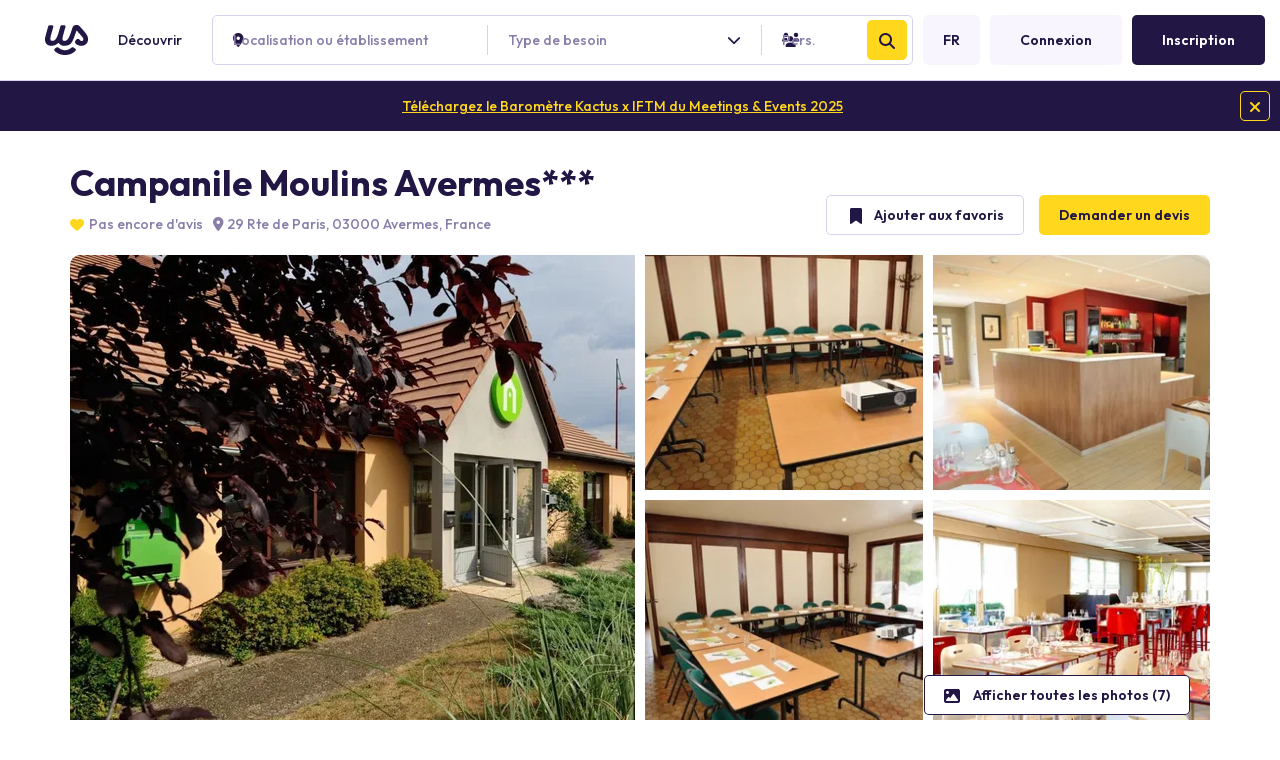

--- FILE ---
content_type: text/html; charset=utf-8
request_url: https://www.kactus.com/fr/lieux/campanile-moulins-avermes
body_size: 29513
content:







<!DOCTYPE html>
<html lang="fr">
<head>
  <title>Campanile Moulins Avermes*** - Tarifs en ligne Séminaire</title>

    <meta name="description" content="Devis en 24h pour un événement professionnel à Campanile Moulins Avermes*** (03000 Avermes). Tarifs, photos, avis en ligne.">




  <meta name="viewport" content="width=device-width, initial-scale=1">

      <link rel="canonical" href="https://www.kactus.com/fr/lieux/campanile-moulins-avermes">


  <meta name="csrf-param" content="authenticity_token" />
<meta name="csrf-token" content="BKfOaJq6f9HLptF7aebiE3YuPBN4FwwzBuNUlvDvtFeSfrVvTM1U9tVg8bpDN4SY6stNyDpDyEvG2W38QWWWVw" />
  <meta name="csp-nonce" content="577db35a2ab846e74b7ceb34cf936d6b" />
  <meta name="appsignal_frontend_api_key" content="a747ba15-d1b6-440c-b3a8-4b0cf6e02116">

  <link rel="preconnect" href="https://fonts.gstatic.com" crossorigin />
<link rel="preconnect" href="https://fonts.googleapis.com">
<link rel="preload" href="https://fonts.googleapis.com/css2?family=Outfit:wght@100;200;300;400;500;600;700&display=swap" as="style">

<link rel="preload" href="https://kactus-assets.gumlet.io/production/webfonts/fa-regular-400-014fd5c9fd97cdbece64743272cc11675524b954e1c24f41f85e83c233239dd4.woff2" as="font" type="font/woff2" crossorigin="anonymous">
<link rel="preload" href="https://kactus-assets.gumlet.io/production/webfonts/fa-solid-900-ad05a5a507b7bfd2d7b42e2bbfbca5b54f78cb46f42a7c85301da895a59eae9c.woff2" as="font" type="font/woff2" crossorigin="anonymous">


<link rel="stylesheet" href="https://fonts.googleapis.com/css2?family=Outfit:wght@100;200;300;400;500;600;700&amp;display=swap" media="screen" />


      <link rel="stylesheet" href="https://kactus-assets.gumlet.io/production/venue_page-d0628ead9f5821cfeea03e20137fcdaee5db16a6bf63394eec49d76f0f4c73d7.css" media="all" />


  

      <script src="https://kactus-assets.gumlet.io/production/venue_page-84d40efa98cc41e06647bc6ffc7a75ed897752a173ea7d57f72e668852c0ac94.js" defer="defer"></script>


  

      <script src="https://kactus-assets.gumlet.io/vite/assets/public-CCSs4yiS.js" crossorigin="anonymous" type="module" defer="defer"></script><link rel="modulepreload" href="https://kactus-assets.gumlet.io/vite/assets/appsignal-TDZJBTiL.js" as="script" crossorigin="anonymous" defer="defer">
<link rel="modulepreload" href="https://kactus-assets.gumlet.io/vite/assets/index-DmYw7mtx.js" as="script" crossorigin="anonymous" defer="defer">
<link rel="modulepreload" href="https://kactus-assets.gumlet.io/vite/assets/__vite-browser-external-CfyHAoLP.js" as="script" crossorigin="anonymous" defer="defer">
  <script src="https://kactus-assets.gumlet.io/vite/assets/turbo-DS9v3hLk.js" crossorigin="anonymous" type="module" defer="defer"></script><link rel="modulepreload" href="https://kactus-assets.gumlet.io/vite/assets/turbo_custom_actions-C9OUbHax.js" as="script" crossorigin="anonymous" defer="defer">
<link rel="modulepreload" href="https://kactus-assets.gumlet.io/vite/assets/index-DmYw7mtx.js" as="script" crossorigin="anonymous" defer="defer">


  <link rel="apple-touch-icon" sizes="180x180" href="/apple-touch-icon.png?v=K4ctusR3brAnDing2">
<link rel="icon" type="image/png" href="/favicon-32x32.png?v=K4ctusR3brAnDing2" sizes="32x32">
<link rel="icon" type="image/png" href="/favicon-16x16.png?v=K4ctusR3brAnDing2" sizes="16x16">
<link rel="manifest" href="/site.webmanifest?v=K4ctusR3brAnDing2">
<link rel="mask-icon" href="/safari-pinned-tab.svg?v=K4ctusR3brAnDing2" color="#221644">
<link rel="shortcut icon" href="/favicon.ico?v=K4ctusR3brAnDing2">
<meta name="apple-mobile-web-app-title" content="Kactus">
<meta name="application-name" content="Kactus">
<meta name="theme-color" content="#ffffff">

      <link rel="preconnect" href="https://api.segment.io" crossorigin>
  <link rel="preconnect" href="https://snap.licdn.com" crossorigin>
  <link rel="preconnect" href="https://edge.fullstory.com" crossorigin>
  <link rel="preconnect" href="https://www.google-analytics.com" crossorigin>
  <link rel="preconnect" href="https://px.ads.linkedin.com" crossorigin>
  <link rel="preconnect" href="https://www.google.com" crossorigin>
  <link rel="preconnect" href="https://www.google.fr" crossorigin>
  <link rel="preconnect" href="https://stats.g.doubleclick.net" crossorigin>
  <link rel="preconnect" href="https://chat-assets.frontapp.com" crossorigin>
    <link rel="preconnect" href="https://kactus-assets.gumlet.io">


    <script type="application/ld+json">
    {
      "@context": "https://schema.org",
      "@type": "Organization",
      "name":"Kactus",
      "url":"https://www.kactus.com/",
      "sameAs": ["https://www.linkedin.com/company/kactus.com/?originalSubdomain=fr", "https://www.instagram.com/kactus_events/"],
      "email": "hello@kactus.com",
      "telephone": "01 84 80 92 92",
      "Logo": {
        "@type":"ImageObject",
        "url":"https://www.kactus.com/safari-pinned-tab.svg?v=K4ctusR3brAnDing2"
      },
      "aggregateRating": {
        "@type": "AggregateRating",
        "ratingValue": "4.5",
        "reviewCount": "7460"
      }
    }
  </script>

    <script nonce="577db35a2ab846e74b7ceb34cf936d6b">
//<![CDATA[

    !function(s,n,i,t,c,h){s.SnitchObject=i;s[i]||(s[i]=function(){
    (s[i].q=s[i].q||[]).push(arguments)});s[i].l=+new Date;c=n.createElement(t);
    h=n.getElementsByTagName(t)[0];c.src='//snid.snitcher.com/8429131.js';
    h.parentNode.insertBefore(c,h)}(window,document,'snid','script');

    snid('verify', '8429131');

//]]>
</script>

        	<script nonce="577db35a2ab846e74b7ceb34cf936d6b">
//<![CDATA[

		// Axeptio
		window.axeptioSettings = {
			clientId: "63ac0af6397c729952dcb52f",
		};

		if (document.documentElement.lang !== 'fr'){
			window.axeptioSettings.cookiesVersion = 'kactus-en-GB';
		}

		if (document.documentElement.lang === 'fr'){
			window.axeptioSettings.cookiesVersion = 'kactus-fr';
		}

		(function(d, s) {
			let t = d.getElementsByTagName(s)[0], e = d.createElement(s);
			e.async = true; e.src = "//static.axept.io/sdk.js";
			t.parentNode.insertBefore(e, t);
		})(document, "script");

//]]>
</script>

<script nonce="577db35a2ab846e74b7ceb34cf936d6b">
//<![CDATA[

    !function(){var analytics=window.analytics=window.analytics||[];if(!analytics.initialize)if(analytics.invoked)window.console&&console.error&&console.error("Segment snippet included twice.");else{analytics.invoked=!0;analytics.methods=["trackSubmit","trackClick","trackLink","trackForm","pageview","identify","reset","group","track","ready","alias","debug","page","once","off","on","addSourceMiddleware","addIntegrationMiddleware","setAnonymousId","addDestinationMiddleware"];analytics.factory=function(e){return function(){if(window.analytics.initialized)return window.analytics[e].apply(window.analytics,arguments);var i=Array.prototype.slice.call(arguments);i.unshift(e);analytics.push(i);return analytics}};for(var i=0;i<analytics.methods.length;i++){var key=analytics.methods[i];analytics[key]=analytics.factory(key)}analytics.load=function(key,i){var t=document.createElement("script");t.type="text/javascript";t.async=!0;t.src="https://cdn.segment.com/analytics.js/v1/" + key + "/analytics.min.js";var n=document.getElementsByTagName("script")[0];n.parentNode.insertBefore(t,n);analytics._loadOptions=i};analytics._writeKey="cYCkEXOJ3AsQoN9dStWBCybANWc2D5Pz";;analytics.SNIPPET_VERSION="4.16.1";

        const getCookies = function() {
            return document.cookie.split(';').reduce((cookies, cookie) => {
                const [name, value] = cookie.split('=').map(c => c.trim());
                const valid = name && value;
                if (valid) return { ...cookies, [name]: value };
                return cookies;
            }, {});
        }

        const cookies = getCookies()["axeptio_authorized_vendors"] || ""
        const is_weekend = (new Date().getDay() === 6 || new Date().getDay() === 0);
        const isAuthenticated = false;

        window.integrationsToLoad = {
            All: true,
            'Google Tag Manager': cookies.includes("Google_Ads"),
            'Google Analytics': cookies.includes("google_analytics"),
            'FullStory': !is_weekend && cookies.includes("fullstory") && isAuthenticated,
            'Bing Ads': cookies.includes("Bing"),
            'Facebook Pixel': cookies.includes("facebook_pixel"),
        }

        analytics.addSourceMiddleware(({ payload, next, integrations }) => {
            payload.obj.integrations = {
                ...integrations,
                ...window.integrationsToLoad,
            }
            next(payload);
        });

        analytics.addSourceMiddleware(({ payload, next, integrations }) => {
            payload.obj.context = {
                ...payload.obj.context,
                backendIp: "18.116.234.67",
                admin: false,
            }
            next(payload);
        });

        analytics.load("cYCkEXOJ3AsQoN9dStWBCybANWc2D5Pz", {
            integrations: { All: true, 'FullStory': !is_weekend && isAuthenticated }
        })

        window._axcb = window._axcb || [];
        window._axcb.push(function(sdk){
            sdk.on('cookies:complete', function(choices){
                const stillAuthenticated = false;
                window.integrationsToLoad = {
                    All: true,
                    'Google Tag Manager': Boolean(choices.Google_Ads),
                    'Google Analytics': Boolean(choices.google_analytics),
                    'FullStory': !is_weekend && Boolean(choices.fullstory) && stillAuthenticated,
                    'Bing Ads': Boolean(choices.Bing),
                    'Facebook Pixel': Boolean(choices.facebook_pixel),
                }
            });
        });
    }}();

//]]>
</script>
</head>

<body ontouchstart
      class="app
            public venues show
      "
      data-namespace="public"
      data-controller="venues"
      data-action="show">

        <script nonce="577db35a2ab846e74b7ceb34cf936d6b">
//<![CDATA[

      var options = {
        venue_id: '24246',
        venue_name: 'Campanile Moulins Avermes***',
        venue_city: 'Avermes',
        venue_department: 'Allier',
        venue_region: 'Auvergne-Rhône-Alpes',
        venue_country: 'France',
        top_venue: 'false',
        average_rating: '',
        reviews_count: '0',
        labels: '[]'
      }

      analytics.page("Venue", options);

//]]>
</script>

  <div class="website-content flex-grow-1">
          <nav id="primary-navbar" class="navbar navbar-expand-md w-100 px-4 pr-md-3 pl-md-6 " data-controller="navbar">
  
<a class="navbar-brand p-0" href="/fr">
    <svg xmlns="http://www.w3.org/2000/svg" width="43" height="30px" viewBox="0 0 43 30" fill="none" class="m-0 p-0">
<path d="M30.1011 23.5425L28.4853 22.4358C27.9229 22.0493 27.1651 22.0862 26.6488 22.5322C25.0867 23.8827 23.3048 24.8547 21.2541 25.1257C20.8492 25.1724 20.4366 25.1996 20.0159 25.2026C19.5948 25.1993 19.1821 25.1737 18.7772 25.1257C16.7282 24.8547 14.9464 23.8827 13.3825 22.5322C12.8663 22.0862 12.1085 22.0493 11.5461 22.4358L9.93024 23.5425C9.46597 23.8615 9.24666 24.3815 9.28546 24.8899C9.25138 25.3292 9.40963 25.7816 9.76761 26.1041C12.2151 28.3076 14.7531 29.5459 18.063 29.8942C18.6629 29.9614 19.2837 30 19.9335 30H20.0948C20.7446 30 21.3651 29.9614 21.965 29.8942C25.2753 29.5459 27.8115 28.3076 30.2607 26.1041C30.6187 25.7816 30.7766 25.3292 30.7429 24.8899C30.7813 24.3815 30.5637 23.8602 30.0977 23.5425H30.1011Z" fill="#221644"></path>
<path d="M43 13.7349C43 11.6626 41.9857 9.65421 39.1705 6.29564V6.29094C39.0594 6.18044 36.8522 3.638 34.2835 0.915882C33.271 -0.157181 31.3458 0.0225024 30.9298 0C30.1672 0.0178004 28.2582 0.498747 27.6391 2.28719C26.3539 5.99706 25.8751 7.52723 25.3994 8.87636C23.3534 14.6474 21.7072 15.8857 19.3579 15.8857C17.352 15.8857 17.2714 14.022 17.7276 11.887C18.1712 9.81475 19.9028 3.97621 20.472 1.80926C20.6704 1.04586 20.0948 0.303279 19.3015 0.303279H16.5942C16.046 0.303279 15.5625 0.675408 15.4238 1.20136C14.4062 4.79604 13.7776 6.9388 13.3599 8.52841C11.3621 14.5513 9.59652 15.8874 7.20063 15.8874C5.19478 15.8874 5.11414 14.0237 5.57065 11.8887C6.01399 9.81642 7.74554 3.97789 8.31474 1.81094C8.51313 1.04754 7.93752 0.304622 7.14429 0.304622H4.43698C3.88871 0.304622 3.4052 0.676751 3.26653 1.2027C2.01342 5.63098 0.520083 11.0715 0.520083 11.0715C-1.37038 17.748 2.23949 20.764 5.77951 20.764C6.12872 20.764 7.34774 20.8413 8.8178 20.5047C10.3624 20.1507 11.7782 19.2815 13.0542 18.0584C13.2583 17.8545 13.6153 17.8545 13.8194 18.1094C13.8795 18.1893 14.4119 18.8019 14.4538 18.8412C15.3148 19.7222 16.3294 20.8107 19.6889 20.8107C23.293 20.8107 25.2098 19.2553 26.1845 18.0718C27.8226 16.0828 29.4158 11.582 29.7738 10.5073C30.6507 8.1976 31.2651 6.11394 31.5843 5.49496V5.41972C33.3547 7.38146 35.5218 9.77142 36.4085 10.8908C37.7662 12.604 39.4343 14.3377 37.6535 15.7799C36.3353 16.8473 34.9887 15.1569 34.2322 14.3324C33.7649 13.8222 32.6549 13.6946 32.0843 14.0862C32.0843 14.0862 31.3809 14.5752 30.9669 15.0118C29.2306 16.8429 30.2681 18.2437 30.6342 18.5806C32.0789 19.9072 32.9029 20.1749 34.2731 20.5669C35.7843 20.9991 38.7646 20.724 39.9657 19.9462C43.0516 17.9492 43 15.4676 43 13.7352V13.7349Z" fill="#221644"></path>
</svg>

</a>
  <div class="position-relative dropdown-cities mr-6 d-none d-md-block">
    <a class="btn btn-link" href="#" role="button" data-toggle="dropdown">
  Découvrir
</a>

<div class="dropdown-menu cities left-side-dropdown">
  <p class="h4 font-weight-bolder mb-4">Types de lieux</p>

  <div class="row">
    <div class="col-xs-12 col-lg-4 col-xl-3 mb-3">
  <a href="/fr/cat/lieux/seminaire">Lieux de Séminaire</a>
</div>
<div class="col-xs-12 col-lg-4 col-xl-3 mb-3">
  <a href="/fr/cat/lieux/conference">Salles de Conférence</a>
</div>
<div class="col-xs-12 col-lg-4 col-xl-3 mb-3">
  <a href="/fr/cat/lieux/formation">Salles de Formation</a>
</div>
<div class="col-xs-12 col-lg-4 col-xl-3 mb-3">
  <a href="/fr/cat/lieux/reunion">Salles de Réunion</a>
</div>
<div class="col-xs-12 col-lg-4 col-xl-3 mb-3">
  <a href="/fr/cat/lieux/soiree-entreprise">Soirée Entreprise</a>
</div>

  </div>

  <p class="h4 font-weight-bolder my-4">Recherches populaires</p>

  <div class="row">
    <div class="col-xs-12 col-lg-4 col-xl-3 mb-3">
  <a href="/fr/cat/lieux/seminaire/hotel-seminaire/paris">Hôtel Séminaire à Paris</a>
</div>
<div class="col-xs-12 col-lg-4 col-xl-3 mb-3">
  <a href="/fr/cat/lieux/seminaire/hotel-seminaire/ile-de-france">Hôtel séminaire en Île-de-France</a>
</div>
<div class="col-xs-12 col-lg-4 col-xl-3 mb-3">
  <a href="/fr/cat/lieux/reunion/lyon">Salles de Réunion à Lyon</a>
</div>
<div class="col-xs-12 col-lg-4 col-xl-3 mb-3">
  <a href="/fr/cat/lieux/reunion/paris-reunion">Salles de Réunion à Paris</a>
</div>
<div class="col-xs-12 col-lg-4 col-xl-3 mb-3">
  <a href="/fr/cat/lieux/seminaire/lyon">Séminaire à Lyon</a>
</div>
<div class="col-xs-12 col-lg-4 col-xl-3 mb-3">
  <a href="/fr/cat/lieux/seminaire/paris">Séminaire à Paris</a>
</div>
<div class="col-xs-12 col-lg-4 col-xl-3 mb-3">
  <a href="/fr/cat/lieux/seminaire/seminaire-atypique/ile-de-france">Séminaire atypique en Île-de-France</a>
</div>
<div class="col-xs-12 col-lg-4 col-xl-3 mb-3">
  <a href="/fr/cat/lieux/seminaire/seminaire-au-vert">Séminaire au Vert</a>
</div>
<div class="col-xs-12 col-lg-4 col-xl-3 mb-3">
  <a href="/fr/cat/lieux/seminaire/ile-de-france">Séminaire en Île-de-France</a>
</div>
<div class="col-xs-12 col-lg-4 col-xl-3 mb-3">
  <a href="/fr/cat/lieux/soiree-entreprise/paris">Soirée Entreprise à Paris</a>
</div>

  </div>

  <p class="h4 font-weight-bolder my-4">Activités phares</p>

  <div class="row">
    <div class="col-xs-12 col-lg-4 col-xl-3 mb-3">
  <a href="/fr/cat/activites/bordeaux">Team Building à Bordeaux</a>
</div>
<div class="col-xs-12 col-lg-4 col-xl-3 mb-3">
  <a href="/fr/cat/activites/lyon">Team Building à Lyon</a>
</div>
<div class="col-xs-12 col-lg-4 col-xl-3 mb-3">
  <a href="/fr/cat/activites/paris">Team Building à Paris</a>
</div>
<div class="col-xs-12 col-lg-4 col-xl-3 mb-3">
  <a href="/fr/cat/activites/cuisine">Team Building Cuisine</a>
</div>
<div class="col-xs-12 col-lg-4 col-xl-3 mb-3">
  <a href="/fr/cat/activites/escape-game">Team Building Escape Game</a>
</div>
<div class="col-xs-12 col-lg-4 col-xl-3 mb-3">
  <a href="/fr/cat/activites/sportif">Team Building Sportif</a>
</div>

  </div>
</div>

  </div>

  <button class="btn btn-light btn-square-navbar font-size-xl ml-auto mr-2 d-block d-md-none"
          type="button"
          data-toggle="modal"
          data-target="#navbar_search_form_mobile_modal">
    <i class="fas fa-search m-0"></i>
  </button>

<button class="btn btn-lg btn-light font-size-xl d-md-none btn-square-navbar" type="button" data-action="navbar#toggleMobileMenu">
  <i class="fas fa-bars m-0"></i>
</button>

<div class="navbar-collapse navbar-light" data-navbar-target="mobileMenu">
  <ul class="navbar-nav  d-md-none">
      <li class="btn btn-lg btn-light mb-2 dropdown-cities">
        <a class="nav-link p-0" href="#" role="button" data-toggle="dropdown">
  <span class="d-flex d-md-inline-block justify-content-center align-items-center">
    Découvrir
    <i class="fas fa-chevron-down font-size-sm ml-2"></i>
  </span>
</a>

<div class="dropdown-menu cities">
  <p class="h4 font-weight-bolder mb-4">Types de lieux</p>

  <div class="row">
    <div class="col-xs-12 col-lg-4 col-xl-3 mb-3">
  <a href="/fr/cat/lieux/seminaire">Lieux de Séminaire</a>
</div>
<div class="col-xs-12 col-lg-4 col-xl-3 mb-3">
  <a href="/fr/cat/lieux/conference">Salles de Conférence</a>
</div>
<div class="col-xs-12 col-lg-4 col-xl-3 mb-3">
  <a href="/fr/cat/lieux/formation">Salles de Formation</a>
</div>
<div class="col-xs-12 col-lg-4 col-xl-3 mb-3">
  <a href="/fr/cat/lieux/reunion">Salles de Réunion</a>
</div>
<div class="col-xs-12 col-lg-4 col-xl-3 mb-3">
  <a href="/fr/cat/lieux/soiree-entreprise">Soirée Entreprise</a>
</div>

  </div>

  <p class="h4 font-weight-bolder my-4">Recherches populaires</p>

  <div class="row">
    <div class="col-xs-12 col-lg-4 col-xl-3 mb-3">
  <a href="/fr/cat/lieux/seminaire/hotel-seminaire/paris">Hôtel Séminaire à Paris</a>
</div>
<div class="col-xs-12 col-lg-4 col-xl-3 mb-3">
  <a href="/fr/cat/lieux/seminaire/hotel-seminaire/ile-de-france">Hôtel séminaire en Île-de-France</a>
</div>
<div class="col-xs-12 col-lg-4 col-xl-3 mb-3">
  <a href="/fr/cat/lieux/reunion/lyon">Salles de Réunion à Lyon</a>
</div>
<div class="col-xs-12 col-lg-4 col-xl-3 mb-3">
  <a href="/fr/cat/lieux/reunion/paris-reunion">Salles de Réunion à Paris</a>
</div>
<div class="col-xs-12 col-lg-4 col-xl-3 mb-3">
  <a href="/fr/cat/lieux/seminaire/lyon">Séminaire à Lyon</a>
</div>
<div class="col-xs-12 col-lg-4 col-xl-3 mb-3">
  <a href="/fr/cat/lieux/seminaire/paris">Séminaire à Paris</a>
</div>
<div class="col-xs-12 col-lg-4 col-xl-3 mb-3">
  <a href="/fr/cat/lieux/seminaire/seminaire-atypique/ile-de-france">Séminaire atypique en Île-de-France</a>
</div>
<div class="col-xs-12 col-lg-4 col-xl-3 mb-3">
  <a href="/fr/cat/lieux/seminaire/seminaire-au-vert">Séminaire au Vert</a>
</div>
<div class="col-xs-12 col-lg-4 col-xl-3 mb-3">
  <a href="/fr/cat/lieux/seminaire/ile-de-france">Séminaire en Île-de-France</a>
</div>
<div class="col-xs-12 col-lg-4 col-xl-3 mb-3">
  <a href="/fr/cat/lieux/soiree-entreprise/paris">Soirée Entreprise à Paris</a>
</div>

  </div>

  <p class="h4 font-weight-bolder my-4">Activités phares</p>

  <div class="row">
    <div class="col-xs-12 col-lg-4 col-xl-3 mb-3">
  <a href="/fr/cat/activites/bordeaux">Team Building à Bordeaux</a>
</div>
<div class="col-xs-12 col-lg-4 col-xl-3 mb-3">
  <a href="/fr/cat/activites/lyon">Team Building à Lyon</a>
</div>
<div class="col-xs-12 col-lg-4 col-xl-3 mb-3">
  <a href="/fr/cat/activites/paris">Team Building à Paris</a>
</div>
<div class="col-xs-12 col-lg-4 col-xl-3 mb-3">
  <a href="/fr/cat/activites/cuisine">Team Building Cuisine</a>
</div>
<div class="col-xs-12 col-lg-4 col-xl-3 mb-3">
  <a href="/fr/cat/activites/escape-game">Team Building Escape Game</a>
</div>
<div class="col-xs-12 col-lg-4 col-xl-3 mb-3">
  <a href="/fr/cat/activites/sportif">Team Building Sportif</a>
</div>

  </div>
</div>

      </li>

      <li class="mb-2">
        <a class="btn btn-primary btn-lg w-100" href="/fr/inscription">Inscription</a>
      </li>
      <li class="mb-2">
        <a class="btn btn-light btn-lg w-100" href="/fr/connexion">Connexion</a>
      </li>
      <li class="mb-2">
        <div class="language-selector-button-container-mobile">
  <form data-spinnable="false" data-turbo="true" data-turbo-stream="true" class="button_to" method="get" action="/fr/language_selector/edit"><button class="btn btn-light btn-lg w-100" data-spinnable="false" type="submit">FR</button><input type="hidden" name="routes[de-de]" value="/de-de/veranstaltungsorte/campanile-moulins-avermes" autocomplete="off" /><input type="hidden" name="routes[en-gb]" value="/en-gb/venues/campanile-moulins-avermes" autocomplete="off" /><input type="hidden" name="routes[es-es]" value="/es-es/espacios/campanile-moulins-avermes" autocomplete="off" /><input type="hidden" name="routes[fr-be]" value="/fr-be/lieux/campanile-moulins-avermes" autocomplete="off" /><input type="hidden" name="routes[fr]" value="/fr/lieux/campanile-moulins-avermes" autocomplete="off" /><input type="hidden" name="routes[it-it]" value="/it-it/sedi/campanile-moulins-avermes" autocomplete="off" /><input type="hidden" name="routes[nl-be]" value="/nl-be/locaties/campanile-moulins-avermes" autocomplete="off" /><input type="hidden" name="routes[nl-nl]" value="/nl-nl/locaties/campanile-moulins-avermes" autocomplete="off" /><input type="hidden" name="routes[pt-pt]" value="/pt-pt/locais/campanile-moulins-avermes" autocomplete="off" /></form>
</div>

      </li>


  </ul>

  <div class="d-none d-md-flex flex-fill flex-nowrap align-items-center justify-content-between">
      <div
  id="navbar-search-form-placeholder"
  class="c--navbar-search-form c--navbar-search-form-placeholder rounded border d-flex align-items-center flex-fill"
  data-controller="navbar-search-form--placeholder"
  data-navbar-search-form--placeholder-navbar-search-form-outlet="#navbar-search-form"
>
  <div class="d-flex justify-content-between align-items-center inputs-container h-100 flex-fill">
    <div class="input-icon-group query-container venue" data-navbar-search-form--placeholder-target="queryContainer">
      <i class="fas fa-location-dot input-icon-left"></i>
      <button name="button" type="button" class="btn h-100 rounded input text-left" data-toggle="modal" data-target="#navbar_search_form_modal" data-action="navbar-search-form--placeholder#focusQueryInput" data-navbar-search-form--placeholder-target="queryButton">
          <span class="d-block text-muted font-weight-normal text-truncate">
            Localisation ou établissement
          </span>
</button></div>
    <div class="c--navbar-search-form--divider " data-navbar-search-form--placeholder-target="packageCategoryDivider"></div>

    <div class="input-icon-group package-category-container " data-navbar-search-form--placeholder-target="packageCategoryContainer">
      <i class="fas fa-chevron-down chevron input-icon-right text-base"></i>

      <button name="button" type="button" class="btn h-100 rounded input text-left" data-toggle="modal" data-target="#navbar_search_form_modal" data-action="navbar-search-form--placeholder#focusPackageCategoryInput" data-navbar-search-form--placeholder-target="packageCategoryButton">
          <span class="d-block text-muted font-weight-normal text-truncate">Type de besoin</span>
</button>    </div>

    <div class="input-icon-group keywords-container d-none" data-navbar-search-form--placeholder-target="keywordsContainer">
      <i class="fas fa-search input-icon-left text-base"></i>

      <button name="button" type="button" class="btn h-100 rounded input text-left" data-toggle="modal" data-target="#navbar_search_form_modal" data-action="navbar-search-form--placeholder#focusKeywordsInput" data-navbar-search-form--placeholder-target="keywordsButton">
          <span class="d-block text-muted font-weight-normal">Mots-clés</span>
</button>    </div>

    <div class="c--navbar-search-form--divider d-none" data-navbar-search-form--placeholder-target="locationTypeDivider"></div>

    <div class="input-icon-group package-category-container d-none"
         data-navbar-search-form--placeholder-target="locationTypeContainer"
    >
      <i class="fas fa-chevron-down chevron input-icon-right text-base"></i>

      <button name="button" type="button" class="btn h-100 rounded input text-left" data-toggle="modal" data-target="#navbar_search_form_modal" data-action="navbar-search-form--placeholder#focusLocationTypeInput" data-navbar-search-form--placeholder-target="locationTypeButton">
        <span class="d-block text-truncate">
          Chez le prestataire
        </span>
</button>    </div>

    <div class="c--navbar-search-form--divider "
         data-navbar-search-form--placeholder-target="guestDivider"
    ></div>

    <div class="input-icon-group guests-container "
         data-navbar-search-form--placeholder-target="guestsContainer">
      <i class="fas fa-users input-icon-left"></i>
      <button name="button" type="button" class="btn h-100 rounded input text-left" data-toggle="modal" data-target="#navbar_search_form_modal" data-action="navbar-search-form--placeholder#focusGuestsInput" data-navbar-search-form--placeholder-target="guestsButton">
          <span class="d-block text-muted font-weight-normal">Pers.</span>
</button>    </div>

    <div class="input-icon-group bedrooms-container d-none"
          data-navbar-search-form--placeholder-target="bedroomsContainer">
      <i class="fas fa-bed input-icon-left"></i>
      <button name="button" type="button" class="btn h-100 rounded input text-left" data-toggle="modal" data-target="#navbar_search_form_modal" data-action="navbar-search-form--placeholder#focusBedroomsInput" data-navbar-search-form--placeholder-target="bedroomsButton">
          <span class="d-block text-muted font-weight-normal">Chambres</span>
</button>    </div>
  </div>

  <button name="button" type="button" class="btn btn-secondary h-fix-40 w-fix-40 p-0 mx-1 flex-shrink-0" data-toggle="modal" data-target="#navbar_search_form_modal">
    <i class="fas fa-search m-0"></i>
</button></div>



    <ul class="navbar-nav d-none d-md-flex justify-content-end align-items-center h-fix-50 flex-shrink-0 pl-2 ml-0">
        <li class="nav-item mx-0 mr-2">
          <div class="language-selector-button-container">
  <form data-spinnable="false" data-turbo="true" data-turbo-stream="true" class="button_to" method="get" action="/fr/language_selector/edit"><button class="btn btn-light btn-lg px-4" data-spinnable="false" type="submit">FR</button><input type="hidden" name="routes[de-de]" value="/de-de/veranstaltungsorte/campanile-moulins-avermes" autocomplete="off" /><input type="hidden" name="routes[en-gb]" value="/en-gb/venues/campanile-moulins-avermes" autocomplete="off" /><input type="hidden" name="routes[es-es]" value="/es-es/espacios/campanile-moulins-avermes" autocomplete="off" /><input type="hidden" name="routes[fr-be]" value="/fr-be/lieux/campanile-moulins-avermes" autocomplete="off" /><input type="hidden" name="routes[fr]" value="/fr/lieux/campanile-moulins-avermes" autocomplete="off" /><input type="hidden" name="routes[it-it]" value="/it-it/sedi/campanile-moulins-avermes" autocomplete="off" /><input type="hidden" name="routes[nl-be]" value="/nl-be/locaties/campanile-moulins-avermes" autocomplete="off" /><input type="hidden" name="routes[nl-nl]" value="/nl-nl/locaties/campanile-moulins-avermes" autocomplete="off" /><input type="hidden" name="routes[pt-pt]" value="/pt-pt/locais/campanile-moulins-avermes" autocomplete="off" /></form>
</div>

        </li>
        <div id="auth-links" class="d-flex align-items-center">
    <li class="nav-item mx-0 mr-2">
      <a class="btn btn-light btn-lg mx-0" href="/fr/connexion">
        Connexion
</a>    </li>
    <li class="nav-item mx-0">
      <a class="btn btn-primary btn-lg" href="/fr/inscription">
        Inscription
</a>    </li>

  <li class="nav-item flex-shrink-0 mx-0">
    <div class="selection-button-container">
      
    </div>
  </li>
</div>

    </ul>
  </div>
</div>

</nav>

<div class="c--modal modal fade"
    id="navbar_search_form_mobile_modal"
    tabindex="-1"
    role="dialog"
    data-controller="modal"
    data-backdrop="true"
    data-keyboard="true"
    data-modal-show-value="false"
    data-modal-scroll-to-anchor-value=""
    data-modal-display-delay-value="0"
>
  <div class="modal-dialog  " role="document">
    <div class="modal-content " data-controller="">
      

        <button type="button" class="btn btn-sm btn-outline-primary c--body-close-btn" data-dismiss="modal" aria-label="Close">
          <i class="fas fa-times m-0 p-0"></i>
        </button>


      <div class="modal-body " id="navbar_search_form_mobile_modal_body">
            <form class="simple_form mobile-search-form" autocomplete="off" data-controller="navbar-search-form" data-navbar-search-form-mobile-value="true" data-navbar-search-form-venue-search-path-value="/fr/vs" data-navbar-search-form-meal-search-path-value="/fr/vs" data-navbar-search-form-activity-search-path-value="/fr/as" data-navbar-search-form-query-input-placeholder-value="{&quot;venue&quot;:&quot;Localisation ou établissement&quot;,&quot;meal&quot;:&quot;Ville, département, région...&quot;,&quot;activity&quot;:&quot;Ville, département, région...&quot;}" data-navbar-search-form-target="form" data-navbar-search-form-venue-search-outlet="#venue-search" data-navbar-search-form-activity-search-outlet="#activity-search" data-navbar-search-form-navbar-search-form--placeholder-outlet="#navbar-search-form-placeholder" data-navbar-search-form-form--google-autocomplete-input-outlet=".mobile-form-query-input-wrapper" novalidate="novalidate" action="/fr/vs" accept-charset="UTF-8" method="get">
      <input name="search_category" data-navbar-search-form-target="input searchCategoryInput" autocomplete="off" type="hidden" id="search_search_category" />

      <input name="google_place_type" data-navbar-search-form-target="input googlePlaceTypeInput" autocomplete="off" type="hidden" id="search_google_place_type" />
      <input name="google_place_name" data-navbar-search-form-target="input googlePlaceNameInput" autocomplete="off" type="hidden" id="search_google_place_name" />
      <input name="google_place_id" data-navbar-search-form-target="input googlePlaceIdInput" autocomplete="off" type="hidden" id="search_google_place_id" />
      <input name="google_place_lat" data-navbar-search-form-target="input googlePlaceLatInput" autocomplete="off" type="hidden" id="search_google_place_lat" />
      <input name="google_place_lng" data-navbar-search-form-target="input googlePlaceLngInput" autocomplete="off" type="hidden" id="search_google_place_lng" />

      <input name="address_establishment" data-navbar-search-form-target="input addressEstablishmentInput" autocomplete="off" type="hidden" id="search_address_establishment" />
      <input name="address_locality" data-navbar-search-form-target="input addressLocalityInput" autocomplete="off" type="hidden" id="search_address_locality" />
      <input name="address_administrative_area_level_1" data-navbar-search-form-target="input addressAdministrativeAreaLevel1Input" autocomplete="off" type="hidden" id="search_address_administrative_area_level_1" />
      <input name="address_administrative_area_level_2" data-navbar-search-form-target="input addressAdministrativeAreaLevel2Input" autocomplete="off" type="hidden" id="search_address_administrative_area_level_2" />
      <input name="address_country" data-navbar-search-form-target="input addressCountryInput" autocomplete="off" type="hidden" id="search_address_country" />
      <input name="address_zipcode" data-navbar-search-form-target="input addressZipCodeInput" autocomplete="off" type="hidden" id="search_address_zipcode" />


      <div class="search-categories " data-navbar-search-form-target="categoriesWrapper">
        <label class="form-control-label d-inline-block mb-4" for="search_category_mobile">Que cherchez-vous ?</label>
          <div class="rounded shadow-sm mb-4 p-3 d-flex justify-content-between align-items-center"
              data-navbar-search-form-category-param="venue"
              data-navbar-search-form-target="searchCategoryItem"
              data-action="click->navbar-search-form#selectSearchCategory:stop change->navbar-search-form#toggleGuestsAndRooms">
            <div class="d-flex align-items-center">
              <div class="category-icon pr-3">
                <i class="fas fa-hotel font-size-xl"></i>
              </div>
              <div class="pr-3">
                <span class="font-weight-bold">
                  Lieux
                </span>
              </div>
            </div>
            <div class="category-chevron">
              <i class="fas fa-chevron-right"></i>
            </div>
          </div>
          <div class="rounded shadow-sm mb-4 p-3 d-flex justify-content-between align-items-center"
              data-navbar-search-form-category-param="meal"
              data-navbar-search-form-target="searchCategoryItem"
              data-action="click->navbar-search-form#selectSearchCategory:stop change->navbar-search-form#toggleGuestsAndRooms">
            <div class="d-flex align-items-center">
              <div class="category-icon pr-3">
                <i class="fas fa-utensils font-size-xl"></i>
              </div>
              <div class="pr-3">
                <span class="font-weight-bold">
                  Restaurants
                </span>
              </div>
            </div>
            <div class="category-chevron">
              <i class="fas fa-chevron-right"></i>
            </div>
          </div>
          <div class="rounded shadow-sm mb-4 p-3 d-flex justify-content-between align-items-center"
              data-navbar-search-form-category-param="activity"
              data-navbar-search-form-target="searchCategoryItem"
              data-action="click->navbar-search-form#selectSearchCategory:stop change->navbar-search-form#toggleGuestsAndRooms">
            <div class="d-flex align-items-center">
              <div class="category-icon pr-3">
                <i class="fas fa-people-group font-size-xl"></i>
              </div>
              <div class="pr-3">
                <span class="font-weight-bold">
                  Activités
                </span>
              </div>
            </div>
            <div class="category-chevron">
              <i class="fas fa-chevron-right"></i>
            </div>
          </div>
      </div>

      <div class="search-filters d-none" data-navbar-search-form-target="inputsWrapper">
          <h4 class="d-none" data-navbar-search-form-target="mobileFormH4" data-value="venue">Chercher un lieu</h4>
          <h4 class="d-none" data-navbar-search-form-target="mobileFormH4" data-value="meal">Chercher un restaurant</h4>
          <h4 class="d-none" data-navbar-search-form-target="mobileFormH4" data-value="activity">Chercher une activité</h4>
        <a href="#" class="d-inline-block mb-4" data-action="navbar-search-form#showCategoriesWrapper">
          <i class="ion-arrow-left-c"></i>
          <span class="category-label">Modifier</span>
        </a>

        <div class="mobile-form-query-input-wrapper filter filter-query mobile-form--query-wrapper" data-controller="form--google-autocomplete-input" data-form--google-autocomplete-input-dropdown-title-value="Suggestions" data-form--google-autocomplete-input-autocomplete-countries-value="[]" data-form--google-autocomplete-input-accepted-types-value="[]" data-form--google-autocomplete-input-front-filtered-types-value="[]">

    
          <div class="form-group string required search_query"><span class="form-control-label"><label class="string required" for="search_all_query">Localisation <abbr title="required"></abbr></label></span><div class="position-relative"><input class="form-control string required form-control-lg search-location" name="query" id="search_all_query" data-navbar-search-form-target="input query" data-form--google-autocomplete-input-target="input" data-action="
                                     keydown.enter-&gt;form--google-autocomplete-input#selectSuggestion:prevent
                                     focus-&gt;form--google-autocomplete-input#updateSuggestions
                                     input-&gt;form--google-autocomplete-input#updateSuggestions:prevent
                                     click@window-&gt;form--google-autocomplete-input#closeSuggestionDropdown
                                     keydown.down-&gt;form--google-autocomplete-input#focusNextSuggestion:prevent:stop
                                     keydown.up-&gt;form--google-autocomplete-input#focusPreviousSuggestion:prevent:stop
                                     change-&gt;navbar-search-form#focusNextInput:prevent
                                   " placeholder="Ville, département, région..." type="text" /></div></div>


  <template data-form--google-autocomplete-input-target="suggestedAddressTemplate">
    <div class="c--dropdown--item p-2 gap-2">
      <div class="c--dropdown--icon">
        <i class="fas fa-location-dot"></i>
      </div>
      <div class="c--dropdown--item--text text-truncate">
        <span class="c--dropdown--item--text--name d-block text-truncate"></span>
      </div>
    </div>
  </template>

  <template data-form--google-autocomplete-input-target="suggestedEstablishmentTemplate">
      <div class="c--dropdown--item p-2 gap-2">
        <div class="c--dropdown--icon">
          <i class="fas fa-hotel"></i>
        </div>
        <div class="c--dropdown--item--text text-truncate">
          <span class="d-block text-truncate"></span>
          <span class="text-muted d-block text-truncate font-size-sm"></span>
        </div>
      </div>
  </template>

  <template data-form--google-autocomplete-input-target="defaultSuggestionsTemplate">
      <div class="c--dropdown--item p-2 gap-2">
        <div class="c--dropdown--icon">
          <i class="fas fa-location-dot"></i>
        </div>
        <div class="c--dropdown--item--text text-truncate">
          <span class="d-block text-truncate">Paris, France</span>
        </div>
      </div>
      <div class="c--dropdown--item p-2 gap-2">
        <div class="c--dropdown--icon">
          <i class="fas fa-location-dot"></i>
        </div>
        <div class="c--dropdown--item--text text-truncate">
          <span class="d-block text-truncate">Lyon, France</span>
        </div>
      </div>
      <div class="c--dropdown--item p-2 gap-2">
        <div class="c--dropdown--icon">
          <i class="fas fa-location-dot"></i>
        </div>
        <div class="c--dropdown--item--text text-truncate">
          <span class="d-block text-truncate">Bordeaux, France</span>
        </div>
      </div>
  </template>


  <div class="d-none" data-form--google-autocomplete-input-target="placeServicesNode"></div>
  <div class="c--dropdown p-2 c--google-autocomplete--suggestions-dropdown d-none" data-form--google-autocomplete-input-target="suggestionDropdown"></div>
</div>
        <div class="form-group string required search_package_category c--navbar-search-form--select-container mb-4 input-icon-group package-category-container" data-navbar-search-form-target="packageCategoryContainer dropdownContainer mobilePackageCategoryWrapper"><span class="form-control-label"><label class="string required" for="search_package_category">Type de besoin <abbr title="required"></abbr></label></span><div class="position-relative">
        <i class="fas fa-chevron-down chevron input-icon-right text-base"></i>
        <label hidden="hidden" class="string required" for="search_package_category">Package category <abbr title="required"></abbr></label>
        <select required="required" class="select required input h-100 rounded" name="package_category" include_blank="Type de besoin" data-navbar-search-form-target="input packageCategoryInput" data-action="
                                mousedown-&gt;navbar-search-form#toggleDropdown:prevent:stop
                                keydown.up-&gt;navbar-search-form#focusPreviousDropdownItem:prevent:stop
                                keydown.down-&gt;navbar-search-form#focusNextDropdownItem:prevent:stop
                                keydown.space-&gt;navbar-search-form#toggleDropdown:prevent:stop
                                click@window-&gt;navbar-search-form#closeCategoryDropdown
                                keydown.enter-&gt;navbar-search-form#selectCategory:prevent
                                focus-&gt;navbar-search-form#openDropdown:prevent:stop
                                blur-&gt;navbar-search-form#updatePlaceholderValues
                                change-&gt;navbar-search-form#toggleGuestsAndRooms
                              " aria-required="true" id="search_package_category"><option value="">Type de besoin</option>
<option value="meeting">Séminaire à la journée</option>
<option value="residential">Séminaire résidentiel</option>
<option value="group_accommodation">Hébergement de groupe</option>
<option value="party">Cocktails &amp; soirées</option>
<option value="rental">Location sèche</option></select>

        <div class="c--dropdown p-2 c--navbar-search-form--category-dropdown d-none" data-navbar-search-form-target="packageCategoryDropdown dropdown">
    <div class="c--dropdown--item p-2 gap-2 " data-value="meeting" data-navbar-search-form-target="dropdownItem" data-action="click-&gt;navbar-search-form#selectCategory">
      <div class="c--dropdown--icon">
        <i class="fas fa-house-day"></i>
      </div>

    <div class="c--dropdown--item--text">
      <span class="c--dropdown--item--text--name d-block">
          Séminaire à la journée
      </span>

    </div>
</div>
    <div class="c--dropdown--item p-2 gap-2 " data-value="residential" data-navbar-search-form-target="dropdownItem" data-action="click-&gt;navbar-search-form#selectCategory">
      <div class="c--dropdown--icon">
        <i class="fas fa-house-night"></i>
      </div>

    <div class="c--dropdown--item--text">
      <span class="c--dropdown--item--text--name d-block">
          Séminaire résidentiel
      </span>

    </div>
</div>
    <div class="c--dropdown--item p-2 gap-2 " data-value="group_accommodation" data-navbar-search-form-target="dropdownItem" data-action="click-&gt;navbar-search-form#selectCategory">
      <div class="c--dropdown--icon">
        <i class="fas fa-bed"></i>
      </div>

    <div class="c--dropdown--item--text">
      <span class="c--dropdown--item--text--name d-block">
          Hébergement de groupe
      </span>

    </div>
</div>
    <div class="c--dropdown--item p-2 gap-2 " data-value="party" data-navbar-search-form-target="dropdownItem" data-action="click-&gt;navbar-search-form#selectCategory">
      <div class="c--dropdown--icon">
        <i class="fas fa-party-horn"></i>
      </div>

    <div class="c--dropdown--item--text">
      <span class="c--dropdown--item--text--name d-block">
          Cocktails &amp; soirées
      </span>

    </div>
</div>
    <div class="c--dropdown--item p-2 gap-2 " data-value="rental" data-navbar-search-form-target="dropdownItem" data-action="click-&gt;navbar-search-form#selectCategory">
      <div class="c--dropdown--icon">
        <i class="fas fa-cube"></i>
      </div>

    <div class="c--dropdown--item--text">
      <span class="c--dropdown--item--text--name d-block">
          Location sèche
      </span>

    </div>
</div>
</div></div></div>
      <div class="filter filter-keywords" data-navbar-search-form-target="mobileKeywordsWrapper">
        <div class="form-group string required search_keywords"><span class="form-control-label"><label class="string required" for="mobile_search_keywords">Mots-clés <abbr title="required"></abbr></label></span><div class="position-relative"><input class="form-control string required form-control-lg" name="keywords" id="mobile_search_keywords" pattern="[0-9]*" inputmode="numeric" data-navbar-search-form-target="input keywordsInput" data-action="keydown.enter-&gt;navbar-search-form#focusNextInput:prevent change-&gt;navbar-search-form#focusNextInput:prevent" placeholder="Mots-clés" type="text" /></div></div>
      </div>

      <div class="form-group string required search_location_type c--navbar-search-form--select-container mb-4 input-icon-group location-type-container d-none" data-navbar-search-form-target="locationTypeContainer dropdownContainer mobileLocationTypeWrapper"><span class="form-control-label"><label class="string required" for="search_location_type">Où souhaitez-vous réaliser votre activité ? <abbr title="required"></abbr></label></span><div class="position-relative">
        <i class="fas fa-chevron-down chevron input-icon-right text-base"></i>
        <label hidden="hidden" class="string required" for="search_location_type">Où souhaitez-vous réaliser votre activité ? <abbr title="required"></abbr></label>
        <select class="select required input h-100 rounded" include_blank="false" name="location_type" data-navbar-search-form-target="input locationTypeInput" data-action="
                              mousedown-&gt;navbar-search-form#toggleDropdown:prevent:stop
                              keydown.up-&gt;navbar-search-form#focusPreviousDropdownItem:prevent:stop
                              keydown.down-&gt;navbar-search-form#focusNextDropdownItem:prevent:stop
                              keydown.space-&gt;navbar-search-form#toggleDropdown:prevent:stop
                              click@window-&gt;navbar-search-form#closeCategoryDropdown
                              keydown.enter-&gt;navbar-search-form#selectLocationType:prevent
                              focus-&gt;navbar-search-form#openDropdown:prevent:stop
                              blur-&gt;navbar-search-form#updatePlaceholderValues
                              blur-&gt;navbar-search-form#focusNextInput
                              change-&gt;navbar-search-form#toggleGuestsAndRooms
                            " id="search_location_type"><option value="mobile">Sur le lieu de mon événement</option>
<option value="onsite">Chez le prestataire</option>
<option value="public">Dans un lieu public</option></select>

        <div class="c--dropdown p-2 c--navbar-search-form--category-dropdown d-none" data-navbar-search-form-target="dropdown">
    <div class="c--dropdown--item p-2 gap-2 " data-value="mobile" data-navbar-search-form-target="dropdownItem" data-action="click-&gt;navbar-search-form#selectLocationType">
      <div class="c--dropdown--icon">
        <i class="fas fa-truck-fast"></i>
      </div>

    <div class="c--dropdown--item--text">
      <span class="c--dropdown--item--text--name d-block">
          Sur le lieu de mon événement
      </span>

    </div>
</div>
    <div class="c--dropdown--item p-2 gap-2 " data-value="onsite" data-navbar-search-form-target="dropdownItem" data-action="click-&gt;navbar-search-form#selectLocationType">
      <div class="c--dropdown--icon">
        <i class="fas fa-house"></i>
      </div>

    <div class="c--dropdown--item--text">
      <span class="c--dropdown--item--text--name d-block">
          Chez le prestataire
      </span>

    </div>
</div>
    <div class="c--dropdown--item p-2 gap-2 " data-value="public" data-navbar-search-form-target="dropdownItem" data-action="click-&gt;navbar-search-form#selectLocationType">
      <div class="c--dropdown--icon">
        <i class="fas fa-location-dot"></i>
      </div>

    <div class="c--dropdown--item--text">
      <span class="c--dropdown--item--text--name d-block">
          Dans un lieu public
      </span>

    </div>
</div>
</div></div></div>
        <div class="filter filter-guests" data-navbar-search-form-target="guestsWrapper">
          <div class="form-group string required search_guests"><span class="form-control-label"><label class="string required" for="mobile_search_guest_number">Participants <abbr title="required"></abbr></label></span><div class="position-relative"><input class="form-control string required form-control-lg" name="guests" id="mobile_search_guest_number" pattern="[0-9]*" inputmode="numeric" data-navbar-search-form-target="input guestsInput" data-action="keydown.enter-&gt;navbar-search-form#focusNextInput:prevent change-&gt;navbar-search-form#focusNextInput:prevent" placeholder="Entrez un nombre de participants" type="text" /></div></div>
        </div>

        <div class="filter filter-bedrooms" data-navbar-search-form-target="bedroomsCountWrapper">
          <div class="form-group string required search_bedrooms_count"><span class="form-control-label"><label class="string required" for="mobile_search_bedrooms_count">Chambres <abbr title="required"></abbr></label></span><div class="position-relative"><input class="form-control string required form-control-lg" name="bedrooms_count" id="mobile_search_bedrooms_count" pattern="[0-9]*" inputmode="numeric" data-navbar-search-form-target="input bedroomsInput" data-action="keydown.enter-&gt;navbar-search-form#focusNextInput:prevent change-&gt;navbar-search-form#focusNextInput:prevent" placeholder="Entrez un nombre de chambres" type="text" /></div></div>
        </div>
        <button name="button" type="submit" class="btn btn btn-lg btn-secondary w-100" data-aria-label="Close" data-navbar-search-form-target="submitButton" data-action="navbar-search-form#submitForm:prevent">Lancer la recherche</button>
      </div>
</form>
</div>
    </div>
  </div>
</div>

<div class="c--top-modal modal fade "
    id="navbar_search_form_modal"
    tabindex="-1"
    role="dialog"
    data-controller="top-modal"
    data-backdrop="true"
    data-keyboard="true"
    data-top-modal-show-value="false"
>
  <div class="modal-dialog" role="document">
    <div class="modal-content " data-controller="">
      
  <div class="d-flex navbar border-0 navbar-expand-md w-100 px-4 pr-md-5 pl-md-6">
    
<a class="navbar-brand p-0" href="/fr">
    <svg xmlns="http://www.w3.org/2000/svg" width="43" height="30px" viewBox="0 0 43 30" fill="none" class="m-0 p-0">
<path d="M30.1011 23.5425L28.4853 22.4358C27.9229 22.0493 27.1651 22.0862 26.6488 22.5322C25.0867 23.8827 23.3048 24.8547 21.2541 25.1257C20.8492 25.1724 20.4366 25.1996 20.0159 25.2026C19.5948 25.1993 19.1821 25.1737 18.7772 25.1257C16.7282 24.8547 14.9464 23.8827 13.3825 22.5322C12.8663 22.0862 12.1085 22.0493 11.5461 22.4358L9.93024 23.5425C9.46597 23.8615 9.24666 24.3815 9.28546 24.8899C9.25138 25.3292 9.40963 25.7816 9.76761 26.1041C12.2151 28.3076 14.7531 29.5459 18.063 29.8942C18.6629 29.9614 19.2837 30 19.9335 30H20.0948C20.7446 30 21.3651 29.9614 21.965 29.8942C25.2753 29.5459 27.8115 28.3076 30.2607 26.1041C30.6187 25.7816 30.7766 25.3292 30.7429 24.8899C30.7813 24.3815 30.5637 23.8602 30.0977 23.5425H30.1011Z" fill="#221644"></path>
<path d="M43 13.7349C43 11.6626 41.9857 9.65421 39.1705 6.29564V6.29094C39.0594 6.18044 36.8522 3.638 34.2835 0.915882C33.271 -0.157181 31.3458 0.0225024 30.9298 0C30.1672 0.0178004 28.2582 0.498747 27.6391 2.28719C26.3539 5.99706 25.8751 7.52723 25.3994 8.87636C23.3534 14.6474 21.7072 15.8857 19.3579 15.8857C17.352 15.8857 17.2714 14.022 17.7276 11.887C18.1712 9.81475 19.9028 3.97621 20.472 1.80926C20.6704 1.04586 20.0948 0.303279 19.3015 0.303279H16.5942C16.046 0.303279 15.5625 0.675408 15.4238 1.20136C14.4062 4.79604 13.7776 6.9388 13.3599 8.52841C11.3621 14.5513 9.59652 15.8874 7.20063 15.8874C5.19478 15.8874 5.11414 14.0237 5.57065 11.8887C6.01399 9.81642 7.74554 3.97789 8.31474 1.81094C8.51313 1.04754 7.93752 0.304622 7.14429 0.304622H4.43698C3.88871 0.304622 3.4052 0.676751 3.26653 1.2027C2.01342 5.63098 0.520083 11.0715 0.520083 11.0715C-1.37038 17.748 2.23949 20.764 5.77951 20.764C6.12872 20.764 7.34774 20.8413 8.8178 20.5047C10.3624 20.1507 11.7782 19.2815 13.0542 18.0584C13.2583 17.8545 13.6153 17.8545 13.8194 18.1094C13.8795 18.1893 14.4119 18.8019 14.4538 18.8412C15.3148 19.7222 16.3294 20.8107 19.6889 20.8107C23.293 20.8107 25.2098 19.2553 26.1845 18.0718C27.8226 16.0828 29.4158 11.582 29.7738 10.5073C30.6507 8.1976 31.2651 6.11394 31.5843 5.49496V5.41972C33.3547 7.38146 35.5218 9.77142 36.4085 10.8908C37.7662 12.604 39.4343 14.3377 37.6535 15.7799C36.3353 16.8473 34.9887 15.1569 34.2322 14.3324C33.7649 13.8222 32.6549 13.6946 32.0843 14.0862C32.0843 14.0862 31.3809 14.5752 30.9669 15.0118C29.2306 16.8429 30.2681 18.2437 30.6342 18.5806C32.0789 19.9072 32.9029 20.1749 34.2731 20.5669C35.7843 20.9991 38.7646 20.724 39.9657 19.9462C43.0516 17.9492 43 15.4676 43 13.7352V13.7349Z" fill="#221644"></path>
</svg>

</a>
  <div class="position-relative dropdown-cities mr-6 d-none d-md-block">
    <a class="btn btn-link" href="#" role="button" data-toggle="dropdown">
  Découvrir
</a>

<div class="dropdown-menu cities left-side-dropdown">
  <p class="h4 font-weight-bolder mb-4">Types de lieux</p>

  <div class="row">
    <div class="col-xs-12 col-lg-4 col-xl-3 mb-3">
  <a href="/fr/cat/lieux/seminaire">Lieux de Séminaire</a>
</div>
<div class="col-xs-12 col-lg-4 col-xl-3 mb-3">
  <a href="/fr/cat/lieux/conference">Salles de Conférence</a>
</div>
<div class="col-xs-12 col-lg-4 col-xl-3 mb-3">
  <a href="/fr/cat/lieux/formation">Salles de Formation</a>
</div>
<div class="col-xs-12 col-lg-4 col-xl-3 mb-3">
  <a href="/fr/cat/lieux/reunion">Salles de Réunion</a>
</div>
<div class="col-xs-12 col-lg-4 col-xl-3 mb-3">
  <a href="/fr/cat/lieux/soiree-entreprise">Soirée Entreprise</a>
</div>

  </div>

  <p class="h4 font-weight-bolder my-4">Recherches populaires</p>

  <div class="row">
    <div class="col-xs-12 col-lg-4 col-xl-3 mb-3">
  <a href="/fr/cat/lieux/seminaire/hotel-seminaire/paris">Hôtel Séminaire à Paris</a>
</div>
<div class="col-xs-12 col-lg-4 col-xl-3 mb-3">
  <a href="/fr/cat/lieux/seminaire/hotel-seminaire/ile-de-france">Hôtel séminaire en Île-de-France</a>
</div>
<div class="col-xs-12 col-lg-4 col-xl-3 mb-3">
  <a href="/fr/cat/lieux/reunion/lyon">Salles de Réunion à Lyon</a>
</div>
<div class="col-xs-12 col-lg-4 col-xl-3 mb-3">
  <a href="/fr/cat/lieux/reunion/paris-reunion">Salles de Réunion à Paris</a>
</div>
<div class="col-xs-12 col-lg-4 col-xl-3 mb-3">
  <a href="/fr/cat/lieux/seminaire/lyon">Séminaire à Lyon</a>
</div>
<div class="col-xs-12 col-lg-4 col-xl-3 mb-3">
  <a href="/fr/cat/lieux/seminaire/paris">Séminaire à Paris</a>
</div>
<div class="col-xs-12 col-lg-4 col-xl-3 mb-3">
  <a href="/fr/cat/lieux/seminaire/seminaire-atypique/ile-de-france">Séminaire atypique en Île-de-France</a>
</div>
<div class="col-xs-12 col-lg-4 col-xl-3 mb-3">
  <a href="/fr/cat/lieux/seminaire/seminaire-au-vert">Séminaire au Vert</a>
</div>
<div class="col-xs-12 col-lg-4 col-xl-3 mb-3">
  <a href="/fr/cat/lieux/seminaire/ile-de-france">Séminaire en Île-de-France</a>
</div>
<div class="col-xs-12 col-lg-4 col-xl-3 mb-3">
  <a href="/fr/cat/lieux/soiree-entreprise/paris">Soirée Entreprise à Paris</a>
</div>

  </div>

  <p class="h4 font-weight-bolder my-4">Activités phares</p>

  <div class="row">
    <div class="col-xs-12 col-lg-4 col-xl-3 mb-3">
  <a href="/fr/cat/activites/bordeaux">Team Building à Bordeaux</a>
</div>
<div class="col-xs-12 col-lg-4 col-xl-3 mb-3">
  <a href="/fr/cat/activites/lyon">Team Building à Lyon</a>
</div>
<div class="col-xs-12 col-lg-4 col-xl-3 mb-3">
  <a href="/fr/cat/activites/paris">Team Building à Paris</a>
</div>
<div class="col-xs-12 col-lg-4 col-xl-3 mb-3">
  <a href="/fr/cat/activites/cuisine">Team Building Cuisine</a>
</div>
<div class="col-xs-12 col-lg-4 col-xl-3 mb-3">
  <a href="/fr/cat/activites/escape-game">Team Building Escape Game</a>
</div>
<div class="col-xs-12 col-lg-4 col-xl-3 mb-3">
  <a href="/fr/cat/activites/sportif">Team Building Sportif</a>
</div>

  </div>
</div>

  </div>

  <button class="btn btn-light btn-square-navbar font-size-xl ml-auto mr-2 d-block d-md-none"
          type="button"
          data-toggle="modal"
          data-target="#navbar_search_form_mobile_modal">
    <i class="fas fa-search m-0"></i>
  </button>

<button class="btn btn-lg btn-light font-size-xl d-md-none btn-square-navbar" type="button" data-action="navbar#toggleMobileMenu">
  <i class="fas fa-bars m-0"></i>
</button>

<div class="navbar-collapse navbar-light" data-navbar-target="mobileMenu">
  <ul class="navbar-nav  d-md-none">
      <li class="btn btn-lg btn-light mb-2 dropdown-cities">
        <a class="nav-link p-0" href="#" role="button" data-toggle="dropdown">
  <span class="d-flex d-md-inline-block justify-content-center align-items-center">
    Découvrir
    <i class="fas fa-chevron-down font-size-sm ml-2"></i>
  </span>
</a>

<div class="dropdown-menu cities">
  <p class="h4 font-weight-bolder mb-4">Types de lieux</p>

  <div class="row">
    <div class="col-xs-12 col-lg-4 col-xl-3 mb-3">
  <a href="/fr/cat/lieux/seminaire">Lieux de Séminaire</a>
</div>
<div class="col-xs-12 col-lg-4 col-xl-3 mb-3">
  <a href="/fr/cat/lieux/conference">Salles de Conférence</a>
</div>
<div class="col-xs-12 col-lg-4 col-xl-3 mb-3">
  <a href="/fr/cat/lieux/formation">Salles de Formation</a>
</div>
<div class="col-xs-12 col-lg-4 col-xl-3 mb-3">
  <a href="/fr/cat/lieux/reunion">Salles de Réunion</a>
</div>
<div class="col-xs-12 col-lg-4 col-xl-3 mb-3">
  <a href="/fr/cat/lieux/soiree-entreprise">Soirée Entreprise</a>
</div>

  </div>

  <p class="h4 font-weight-bolder my-4">Recherches populaires</p>

  <div class="row">
    <div class="col-xs-12 col-lg-4 col-xl-3 mb-3">
  <a href="/fr/cat/lieux/seminaire/hotel-seminaire/paris">Hôtel Séminaire à Paris</a>
</div>
<div class="col-xs-12 col-lg-4 col-xl-3 mb-3">
  <a href="/fr/cat/lieux/seminaire/hotel-seminaire/ile-de-france">Hôtel séminaire en Île-de-France</a>
</div>
<div class="col-xs-12 col-lg-4 col-xl-3 mb-3">
  <a href="/fr/cat/lieux/reunion/lyon">Salles de Réunion à Lyon</a>
</div>
<div class="col-xs-12 col-lg-4 col-xl-3 mb-3">
  <a href="/fr/cat/lieux/reunion/paris-reunion">Salles de Réunion à Paris</a>
</div>
<div class="col-xs-12 col-lg-4 col-xl-3 mb-3">
  <a href="/fr/cat/lieux/seminaire/lyon">Séminaire à Lyon</a>
</div>
<div class="col-xs-12 col-lg-4 col-xl-3 mb-3">
  <a href="/fr/cat/lieux/seminaire/paris">Séminaire à Paris</a>
</div>
<div class="col-xs-12 col-lg-4 col-xl-3 mb-3">
  <a href="/fr/cat/lieux/seminaire/seminaire-atypique/ile-de-france">Séminaire atypique en Île-de-France</a>
</div>
<div class="col-xs-12 col-lg-4 col-xl-3 mb-3">
  <a href="/fr/cat/lieux/seminaire/seminaire-au-vert">Séminaire au Vert</a>
</div>
<div class="col-xs-12 col-lg-4 col-xl-3 mb-3">
  <a href="/fr/cat/lieux/seminaire/ile-de-france">Séminaire en Île-de-France</a>
</div>
<div class="col-xs-12 col-lg-4 col-xl-3 mb-3">
  <a href="/fr/cat/lieux/soiree-entreprise/paris">Soirée Entreprise à Paris</a>
</div>

  </div>

  <p class="h4 font-weight-bolder my-4">Activités phares</p>

  <div class="row">
    <div class="col-xs-12 col-lg-4 col-xl-3 mb-3">
  <a href="/fr/cat/activites/bordeaux">Team Building à Bordeaux</a>
</div>
<div class="col-xs-12 col-lg-4 col-xl-3 mb-3">
  <a href="/fr/cat/activites/lyon">Team Building à Lyon</a>
</div>
<div class="col-xs-12 col-lg-4 col-xl-3 mb-3">
  <a href="/fr/cat/activites/paris">Team Building à Paris</a>
</div>
<div class="col-xs-12 col-lg-4 col-xl-3 mb-3">
  <a href="/fr/cat/activites/cuisine">Team Building Cuisine</a>
</div>
<div class="col-xs-12 col-lg-4 col-xl-3 mb-3">
  <a href="/fr/cat/activites/escape-game">Team Building Escape Game</a>
</div>
<div class="col-xs-12 col-lg-4 col-xl-3 mb-3">
  <a href="/fr/cat/activites/sportif">Team Building Sportif</a>
</div>

  </div>
</div>

      </li>

      <li class="mb-2">
        <a class="btn btn-primary btn-lg w-100" href="/fr/inscription">Inscription</a>
      </li>
      <li class="mb-2">
        <a class="btn btn-light btn-lg w-100" href="/fr/connexion">Connexion</a>
      </li>
      <li class="mb-2">
        <div class="language-selector-button-container-mobile">
  <form data-spinnable="false" data-turbo="true" data-turbo-stream="true" class="button_to" method="get" action="/fr/language_selector/edit"><button class="btn btn-light btn-lg w-100" data-spinnable="false" type="submit">FR</button><input type="hidden" name="routes[de-de]" value="/de-de/veranstaltungsorte/campanile-moulins-avermes" autocomplete="off" /><input type="hidden" name="routes[en-gb]" value="/en-gb/venues/campanile-moulins-avermes" autocomplete="off" /><input type="hidden" name="routes[es-es]" value="/es-es/espacios/campanile-moulins-avermes" autocomplete="off" /><input type="hidden" name="routes[fr-be]" value="/fr-be/lieux/campanile-moulins-avermes" autocomplete="off" /><input type="hidden" name="routes[fr]" value="/fr/lieux/campanile-moulins-avermes" autocomplete="off" /><input type="hidden" name="routes[it-it]" value="/it-it/sedi/campanile-moulins-avermes" autocomplete="off" /><input type="hidden" name="routes[nl-be]" value="/nl-be/locaties/campanile-moulins-avermes" autocomplete="off" /><input type="hidden" name="routes[nl-nl]" value="/nl-nl/locaties/campanile-moulins-avermes" autocomplete="off" /><input type="hidden" name="routes[pt-pt]" value="/pt-pt/locais/campanile-moulins-avermes" autocomplete="off" /></form>
</div>

      </li>


  </ul>

  <div class="d-none d-md-flex flex-fill flex-nowrap align-items-center justify-content-between">

      <div id="navbar-search-form-category-selector" class="d-flex justify-content-center gap-2 c--navbar-search-form--search-categories" data-controller="navbar-search-form--category-selector" data-navbar-search-form--category-selector-navbar-search-form-outlet="#navbar-search-form" data-navbar-search-form--category-selector-navbar-search-form--placeholder-outlet="#navbar-search-form-placeholder" data-navbar-search-form--category-selector-query-input-placeholder-value="{&quot;venue&quot;:&quot;Localisation ou établissement&quot;,&quot;meal&quot;:&quot;Ville, département, région...&quot;,&quot;activity&quot;:&quot;Ville, département, région...&quot;}">
  <button name="button" type="button" class="btn btn-primary" data-navbar-search-form--category-selector-target="venueButton button" data-navbar-search-form--category-selector-category-value-param="venue" data-action="navbar-search-form--category-selector#selectCategory">
    <i class="fas fa-hotel"></i>Lieux
</button>
  <button name="button" type="button" class="btn btn-light" data-navbar-search-form--category-selector-target="activityButton button" data-navbar-search-form--category-selector-category-value-param="activity" data-action="navbar-search-form--category-selector#selectCategory">
    <i class="fas fa-people-group"></i>Activités
</button>
  <button name="button" type="button" class="btn btn-light" data-navbar-search-form--category-selector-target="restaurantButton button" data-navbar-search-form--category-selector-category-value-param="meal" data-action="navbar-search-form--category-selector#selectCategory">
    <i class="fas fa-utensils"></i>Restaurants
</button></div>

    <ul class="navbar-nav d-none d-md-flex justify-content-end align-items-center h-fix-50 flex-shrink-0 pl-2 ml-0">
        <li class="nav-item mx-0 mr-2">
          <div class="language-selector-button-container">
  <form data-spinnable="false" data-turbo="true" data-turbo-stream="true" class="button_to" method="get" action="/fr/language_selector/edit"><button class="btn btn-light btn-lg px-4" data-spinnable="false" type="submit">FR</button><input type="hidden" name="routes[de-de]" value="/de-de/veranstaltungsorte/campanile-moulins-avermes" autocomplete="off" /><input type="hidden" name="routes[en-gb]" value="/en-gb/venues/campanile-moulins-avermes" autocomplete="off" /><input type="hidden" name="routes[es-es]" value="/es-es/espacios/campanile-moulins-avermes" autocomplete="off" /><input type="hidden" name="routes[fr-be]" value="/fr-be/lieux/campanile-moulins-avermes" autocomplete="off" /><input type="hidden" name="routes[fr]" value="/fr/lieux/campanile-moulins-avermes" autocomplete="off" /><input type="hidden" name="routes[it-it]" value="/it-it/sedi/campanile-moulins-avermes" autocomplete="off" /><input type="hidden" name="routes[nl-be]" value="/nl-be/locaties/campanile-moulins-avermes" autocomplete="off" /><input type="hidden" name="routes[nl-nl]" value="/nl-nl/locaties/campanile-moulins-avermes" autocomplete="off" /><input type="hidden" name="routes[pt-pt]" value="/pt-pt/locais/campanile-moulins-avermes" autocomplete="off" /></form>
</div>

        </li>
        <div id="auth-links" class="d-flex align-items-center">
    <li class="nav-item mx-0 mr-2">
      <a class="btn btn-light btn-lg mx-0" href="/fr/connexion">
        Connexion
</a>    </li>
    <li class="nav-item mx-0">
      <a class="btn btn-primary btn-lg" href="/fr/inscription">
        Inscription
</a>    </li>

  <li class="nav-item flex-shrink-0 mx-0">
    <div class="selection-button-container">
      
    </div>
  </li>
</div>

    </ul>
  </div>
</div>

  </div>

  <div class="d-flex justify-content-center pb-6 pt-1">
    <form data-turbo="false" data-controller="navbar-search-form" data-navbar-search-form-venue-search-path-value="/fr/vs" data-navbar-search-form-meal-search-path-value="/fr/vs" data-navbar-search-form-activity-search-path-value="/fr/as" data-navbar-search-form-target="form" data-navbar-search-form-venue-search-outlet="#venue-search" data-navbar-search-form-activity-search-outlet="#activity-search" data-navbar-search-form-form--google-autocomplete-input-outlet=".navbar-query-input-wrapper" data-navbar-search-form-navbar-search-form--placeholder-outlet="#navbar-search-form-placeholder" class="simple_form c--navbar-search-form rounded border d-flex align-items-center flex-fill mx-5" id="navbar-search-form" novalidate="novalidate" action="/fr/vs" accept-charset="UTF-8" method="get">
  <input name="search_category" value="venue" data-navbar-search-form-target="input searchCategoryInput" autocomplete="off" type="hidden" id="search_search_category" />

  <input name="google_place_type" data-navbar-search-form-target="input googlePlaceTypeInput" autocomplete="off" type="hidden" id="search_google_place_type" />
  <input name="google_place_name" data-navbar-search-form-target="input googlePlaceNameInput" autocomplete="off" type="hidden" id="search_google_place_name" />
  <input name="google_place_id" data-navbar-search-form-target="input googlePlaceIdInput" autocomplete="off" type="hidden" id="search_google_place_id" />
  <input name="google_place_lat" data-navbar-search-form-target="input googlePlaceLatInput" autocomplete="off" type="hidden" id="search_google_place_lat" />
  <input name="google_place_lng" data-navbar-search-form-target="input googlePlaceLngInput" autocomplete="off" type="hidden" id="search_google_place_lng" />

  <input name="address_establishment" data-navbar-search-form-target="input addressEstablishmentInput" autocomplete="off" type="hidden" id="search_address_establishment" />
  <input name="address_locality" data-navbar-search-form-target="input addressLocalityInput" autocomplete="off" type="hidden" id="search_address_locality" />
  <input name="address_administrative_area_level_1" data-navbar-search-form-target="input addressAdministrativeAreaLevel1Input" autocomplete="off" type="hidden" id="search_address_administrative_area_level_1" />
  <input name="address_administrative_area_level_2" data-navbar-search-form-target="input addressAdministrativeAreaLevel2Input" autocomplete="off" type="hidden" id="search_address_administrative_area_level_2" />
  <input name="address_country" data-navbar-search-form-target="input addressCountryInput" autocomplete="off" type="hidden" id="search_address_country" />
  <input name="address_zipcode" data-navbar-search-form-target="input addressZipCodeInput" autocomplete="off" type="hidden" id="search_address_zipcode" />


  <div class="d-flex justify-content-between align-items-center w-100 h-100">
    <div class="navbar-query-input-wrapper input-icon-group m-0 c--navbar-search-form--query-wrapper query-container venue" data-controller="form--google-autocomplete-input" data-form--google-autocomplete-input-dropdown-title-value="Suggestions" data-form--google-autocomplete-input-autocomplete-countries-value="[]" data-form--google-autocomplete-input-accepted-types-value="[]" data-form--google-autocomplete-input-front-filtered-types-value="[]" data-navbar-search-form-target="queryContainer">

    
      <input type="search" label="false" class="string required input h-100 text-primary" name="query" data-navbar-search-form-target="input query" data-form--google-autocomplete-input-target="input" data-action="
                            keydown.enter-&gt;form--google-autocomplete-input#selectSuggestion:prevent
                            focus-&gt;form--google-autocomplete-input#updateSuggestions
                            change-&gt;navbar-search-form#focusNextInput:prevent
                            input-&gt;form--google-autocomplete-input#updateSuggestions:prevent
                            click@window-&gt;form--google-autocomplete-input#closeSuggestionDropdown
                            keydown.down-&gt;form--google-autocomplete-input#focusNextSuggestion:prevent:stop
                            keydown.up-&gt;form--google-autocomplete-input#focusPreviousSuggestion:prevent:stop
                            focus-&gt;navbar-search-form#closeCategoryDropdown:prevent:stop
                            input-&gt;navbar-search-form#updatePlaceholderValues
                          " placeholder="Localisation ou établissement" id="search_query" />
      <i class="fas fa-location-dot input-icon-left"></i>


  <template data-form--google-autocomplete-input-target="suggestedAddressTemplate">
    <div class="c--dropdown--item p-2 gap-2">
      <div class="c--dropdown--icon">
        <i class="fas fa-location-dot"></i>
      </div>
      <div class="c--dropdown--item--text text-truncate">
        <span class="c--dropdown--item--text--name d-block text-truncate"></span>
      </div>
    </div>
  </template>

  <template data-form--google-autocomplete-input-target="suggestedEstablishmentTemplate">
      <div class="c--dropdown--item p-2 gap-2">
        <div class="c--dropdown--icon">
          <i class="fas fa-hotel"></i>
        </div>
        <div class="c--dropdown--item--text text-truncate">
          <span class="d-block text-truncate"></span>
          <span class="text-muted d-block text-truncate font-size-sm"></span>
        </div>
      </div>
  </template>

  <template data-form--google-autocomplete-input-target="defaultSuggestionsTemplate">
      <div class="c--dropdown--item p-2 gap-2">
        <div class="c--dropdown--icon">
          <i class="fas fa-location-dot"></i>
        </div>
        <div class="c--dropdown--item--text text-truncate">
          <span class="d-block text-truncate">Paris, France</span>
        </div>
      </div>
      <div class="c--dropdown--item p-2 gap-2">
        <div class="c--dropdown--icon">
          <i class="fas fa-location-dot"></i>
        </div>
        <div class="c--dropdown--item--text text-truncate">
          <span class="d-block text-truncate">Lyon, France</span>
        </div>
      </div>
      <div class="c--dropdown--item p-2 gap-2">
        <div class="c--dropdown--icon">
          <i class="fas fa-location-dot"></i>
        </div>
        <div class="c--dropdown--item--text text-truncate">
          <span class="d-block text-truncate">Bordeaux, France</span>
        </div>
      </div>
  </template>


  <div class="d-none" data-form--google-autocomplete-input-target="placeServicesNode"></div>
  <div class="c--dropdown p-2 c--google-autocomplete--suggestions-dropdown d-none" data-form--google-autocomplete-input-target="suggestionDropdown"></div>
</div>
    <div class="c--navbar-search-form--divider" data-navbar-search-form-target="packageCategoryDivider"></div>

    <div class="form-group string required search_package_category c--navbar-search-form--select-container m-0 input-icon-group package-category-container" data-navbar-search-form-target="packageCategoryContainer dropdownContainer"><span class="form-control-label"></span><div class="position-relative">
      <i class="fas fa-chevron-down chevron input-icon-right text-base"></i>
      <label hidden="hidden" class="string required" for="search_package_category">Package category <abbr title="required"></abbr></label>
      <select required="required" class="select required input h-100 rounded" name="package_category" include_blank="Type de besoin" data-navbar-search-form-target="input packageCategoryInput" data-action="
                              mousedown-&gt;navbar-search-form#toggleDropdown:prevent:stop
                              keydown.up-&gt;navbar-search-form#focusPreviousDropdownItem:prevent:stop
                              keydown.down-&gt;navbar-search-form#focusNextDropdownItem:prevent:stop
                              keydown.space-&gt;navbar-search-form#toggleDropdown:prevent:stop
                              click@window-&gt;navbar-search-form#closeCategoryDropdown
                              keydown.enter-&gt;navbar-search-form#selectCategory:prevent
                              focus-&gt;navbar-search-form#openDropdown:prevent:stop
                              blur-&gt;navbar-search-form#updatePlaceholderValues
                              change-&gt;navbar-search-form#toggleGuestsAndRooms
                            " aria-required="true" id="search_package_category"><option value="">Type de besoin</option>
<option value="meeting">Séminaire à la journée</option>
<option value="residential">Séminaire résidentiel</option>
<option value="group_accommodation">Hébergement de groupe</option>
<option value="party">Cocktails &amp; soirées</option>
<option value="rental">Location sèche</option></select>

      <div class="c--dropdown p-2 c--navbar-search-form--category-dropdown d-none" data-navbar-search-form-target="packageCategoryDropdown dropdown">
    <div class="c--dropdown--item p-2 gap-2 " data-value="meeting" data-navbar-search-form-target="dropdownItem" data-action="click-&gt;navbar-search-form#selectCategory">
      <div class="c--dropdown--icon">
        <i class="fas fa-house-day"></i>
      </div>

    <div class="c--dropdown--item--text">
      <span class="c--dropdown--item--text--name d-block">
          Séminaire à la journée
      </span>

    </div>
</div>
    <div class="c--dropdown--item p-2 gap-2 " data-value="residential" data-navbar-search-form-target="dropdownItem" data-action="click-&gt;navbar-search-form#selectCategory">
      <div class="c--dropdown--icon">
        <i class="fas fa-house-night"></i>
      </div>

    <div class="c--dropdown--item--text">
      <span class="c--dropdown--item--text--name d-block">
          Séminaire résidentiel
      </span>

    </div>
</div>
    <div class="c--dropdown--item p-2 gap-2 " data-value="group_accommodation" data-navbar-search-form-target="dropdownItem" data-action="click-&gt;navbar-search-form#selectCategory">
      <div class="c--dropdown--icon">
        <i class="fas fa-bed"></i>
      </div>

    <div class="c--dropdown--item--text">
      <span class="c--dropdown--item--text--name d-block">
          Hébergement de groupe
      </span>

    </div>
</div>
    <div class="c--dropdown--item p-2 gap-2 " data-value="party" data-navbar-search-form-target="dropdownItem" data-action="click-&gt;navbar-search-form#selectCategory">
      <div class="c--dropdown--icon">
        <i class="fas fa-party-horn"></i>
      </div>

    <div class="c--dropdown--item--text">
      <span class="c--dropdown--item--text--name d-block">
          Cocktails &amp; soirées
      </span>

    </div>
</div>
    <div class="c--dropdown--item p-2 gap-2 " data-value="rental" data-navbar-search-form-target="dropdownItem" data-action="click-&gt;navbar-search-form#selectCategory">
      <div class="c--dropdown--icon">
        <i class="fas fa-cube"></i>
      </div>

    <div class="c--dropdown--item--text">
      <span class="c--dropdown--item--text--name d-block">
          Location sèche
      </span>

    </div>
</div>
</div></div></div>
    <div data-navbar-search-form-target="keywordsContainer" class="input-icon-group c--navbar-search-form--keywords-wrapper keywords-container d-none">
      <input type="search" label="false" class="string required pl-9 input" name="keywords" data-navbar-search-form-target="input keywordsInput" data-action="
                            keydown.enter-&gt;navbar-search-form#focusNextInput:prevent
                            input-&gt;navbar-search-form#updatePlaceholderValues
                          " placeholder="Mots-clés" id="search_keywords" />
      <i class="fas fa-search input-icon-left"></i>
</div>
    <div class="c--navbar-search-form--divider d-none" data-navbar-search-form-target="locationTypeDivider"></div>

    <div class="form-group string required search_location_type c--navbar-search-form--select-container m-0 input-icon-group location-type-container d-none" data-navbar-search-form-target="locationTypeContainer dropdownContainer"><span class="form-control-label"></span><div class="position-relative">
      <i class="fas fa-chevron-down chevron input-icon-right text-base"></i>
      <label hidden="hidden" class="string required" for="search_location_type">Où souhaitez-vous réaliser votre activité ? <abbr title="required"></abbr></label>
      <select class="select required input h-100 rounded" include_blank="false" name="location_type" data-navbar-search-form-target="input locationTypeInput" data-action="
                            mousedown-&gt;navbar-search-form#toggleDropdown:prevent:stop
                            keydown.up-&gt;navbar-search-form#focusPreviousDropdownItem:prevent:stop
                            keydown.down-&gt;navbar-search-form#focusNextDropdownItem:prevent:stop
                            keydown.space-&gt;navbar-search-form#toggleDropdown:prevent:stop
                            click@window-&gt;navbar-search-form#closeCategoryDropdown
                            keydown.enter-&gt;navbar-search-form#selectLocationType:prevent
                            focus-&gt;navbar-search-form#openDropdown:prevent:stop
                            blur-&gt;navbar-search-form#updatePlaceholderValues
                            blur-&gt;navbar-search-form#focusNextInput
                            change-&gt;navbar-search-form#toggleGuestsAndRooms
                          " id="search_location_type"><option value="mobile">Sur le lieu de mon événement</option>
<option value="onsite">Chez le prestataire</option>
<option value="public">Dans un lieu public</option></select>

      <div class="c--dropdown p-2 c--navbar-search-form--category-dropdown d-none" data-navbar-search-form-target="dropdown">
    <div class="c--dropdown--item p-2 gap-2 " data-value="mobile" data-navbar-search-form-target="dropdownItem" data-action="click-&gt;navbar-search-form#selectLocationType">
      <div class="c--dropdown--icon">
        <i class="fas fa-truck-fast"></i>
      </div>

    <div class="c--dropdown--item--text">
      <span class="c--dropdown--item--text--name d-block">
          Sur le lieu de mon événement
      </span>

    </div>
</div>
    <div class="c--dropdown--item p-2 gap-2 " data-value="onsite" data-navbar-search-form-target="dropdownItem" data-action="click-&gt;navbar-search-form#selectLocationType">
      <div class="c--dropdown--icon">
        <i class="fas fa-house"></i>
      </div>

    <div class="c--dropdown--item--text">
      <span class="c--dropdown--item--text--name d-block">
          Chez le prestataire
      </span>

    </div>
</div>
    <div class="c--dropdown--item p-2 gap-2 " data-value="public" data-navbar-search-form-target="dropdownItem" data-action="click-&gt;navbar-search-form#selectLocationType">
      <div class="c--dropdown--icon">
        <i class="fas fa-location-dot"></i>
      </div>

    <div class="c--dropdown--item--text">
      <span class="c--dropdown--item--text--name d-block">
          Dans un lieu public
      </span>

    </div>
</div>
</div></div></div>
    <div class="c--navbar-search-form--divider" data-navbar-search-form-target="guestDivider"></div>

    <div class="input-icon-group c--navbar-search-form--guests-wrapper guests-container "
         data-navbar-search-form-target="guestsWrapper">
      <input type="number" step="1" min="1" onkeypress="return event.charCode &gt;= 48 &amp;&amp; event.charCode &lt;= 57" label="false" class="string required pl-9 input" name="guests" data-navbar-search-form-target="input guestsInput" data-action="
                            keydown.enter-&gt;navbar-search-form#focusNextInput:prevent
                            blur-&gt;navbar-search-form#focusNextInput
                            input-&gt;navbar-search-form#updatePlaceholderValues
                          " placeholder="Pers." id="search_guests" />
      <i class="fas fa-users input-icon-left"></i>
    </div>

    <div class="input-icon-group c--navbar-search-form--guests-wrapper bedrooms-container d-none "
          data-navbar-search-form-target="bedroomsCountWrapper">
      <input type="number" step="1" min="1" onkeypress="return event.charCode &gt;= 48 &amp;&amp; event.charCode &lt;= 57" label="false" class="string required pl-9 input" name="bedrooms_count" value="0" data-navbar-search-form-target="input bedroomsInput" data-action="
                          keydown.enter-&gt;navbar-search-form#focusNextInput:prevent
                          blur-&gt;navbar-search-form#focusNextInput
                          input-&gt;navbar-search-form#updatePlaceholderValues
                        " placeholder="Chambres" id="search_bedrooms_count" />
      <i class="fas fa-bed input-icon-left"></i>
    </div>
  </div>

  <div class="position-relative">
    <button name="button" type="submit" class="btn btn btn-lg btn-secondary mx-1 text-nowrap" data-navbar-search-form-target="submitButton" data-action="navbar-search-form#submitFormAndCloseModal:prevent"><i class="fas fa-search mr-1"></i>Rechercher</button>
  </div>
</form>
  </div>

    </div>
  </div>
</div>


  <div class="bg-primary
            text-secondary
            app-banner
            closeable
            "
     role="alert"
     data-controller="banner"
     data-banner-name-value="barometer_launch_banner"
     data-banner-force-rendering-value="false"
>
  <div class="d-flex align-items-center justify-content-center p-2">
    <div class="text-center flex-grow-1 mr-2">
        
    <p class="m-0">
      <a target="_blank" class="text-secondary d-inline-block ml-1" href="https://barometre-mice.kactus.com/barometre-du-meetings-events-2025">Téléchargez le Baromètre Kactus x IFTM du Meetings &amp; Events 2025</a>
    </p>

    </div>

    <div class="close-btn btn btn-outline-secondary ml-auto" data-action="click->banner#close">
      <i class="fa fa-xmark m-0"></i>
    </div>
  </div>
</div>




      <div id="flash_messages"></div>

    
<div class="content">
  <div class="page-wrapper" id="venue-page" itemscope itemtype="http://schema.org/Organization">
    <div class="container">
      <div class="row">
        <div class="col-md-8" id="main-content">
          <div class="user-navigation-wrapper user-navigation-fixed-top">
  <div class="white-header"></div>
  <div id="user-navigation" class="d-none d-md-flex font-size-normal flex-wrap">
    <nav class="navbar-expand-sm p-0 mt-2 bg-white w-100">
  <ul class="nav nav-pills align-items-center pl-1 pr-1 w-100 ">
      <li class="nav-item ">
        <a class="js-smooth-scroll nav-link" href="#summary">À propos</a>
      </li>
      <li class="nav-item ">
        <a class="js-smooth-scroll nav-link" href="#activities">Activités</a>
      </li>
      <li class="nav-item ">
                  <a class="js-smooth-scroll nav-link" href="#facilities">Installations</a>

      </li>
      <li class="nav-item ">
                  <a class="js-smooth-scroll nav-link" href="#features">Équipements</a>

      </li>
      <li class="nav-item ">
        <a class="js-smooth-scroll nav-link" href="#room-types">Salles</a>
      </li>
      <li class="nav-item ">
        <a class="js-smooth-scroll nav-link" href="#prices">Tarifs</a>
      </li>
      <li class="nav-item ">
        <a class="js-smooth-scroll nav-link" href="#venue-rating-wrapper">Avis</a>
      </li>
      <li class="nav-item ">
        <a class="js-smooth-scroll nav-link" href="#map">Localisation</a>
      </li>
  </ul>
</nav>  </div>
</div>

        </div>
      </div>
    </div>

    <div class="container">
      <div class="row mb-4 p-0">
        <div id="main-details" class="col-12">
          <div class="d-flex align-items-md-end">
            <div class="mr-2">
              <div class="d-flex justify-content-between align-items-center mb-2">
                <h1 class="m-0">Campanile Moulins Avermes***</h1>
              </div>

              <div class="details d-flex align-items-end">
                <div class="d-flex align-items-center flex-shrink-0 rating-details mr-2">
  <i class="fas fa-heart mr-1 text-secondary"></i>
    <span class="text-muted">Pas encore d&#39;avis</span>
</div>


                <a class="js-smooth-scroll text-muted text-decoration-none" href="#map">
                  <i class="fa fa-map-marker-alt"></i>
                  29 Rte de Paris, 03000 Avermes, France
</a>              </div>
            </div>

              <div class="ml-auto d-flex flex-shrink-0 align-items-end">
                <div class="mr-md-3 labelled-bookmark-icon">
                  <turbo-frame
  id="labelled_venue__bookmark_button_24246"
  data-controller="toggle-button"
  class=""
>
  <form class="button_to" method="get" action="/fr/authentication/user/emails/new"><button class="btn c--toggle-button c--toggle-button--unchecked btn-md" data-turbo-stream="false" data-turbo="false" data-toggle-button-target="button" data-toggle="tooltip" data-action="toggle-button#disposeTooltip tracking#track:once" data-controller="tracking" data-tracking-execute-once-value="true" data-tracking-event-name-param="Venue Search Favorite Venue" data-tracking-should-track-param="false" data-tracking-properties-param="{&quot;venue_id&quot;:24246}" title="Ajouter aux favoris" type="submit">
      <i class="fas fa-bookmark fa-fw m-0 "></i>

        <span class="ml-1 c--toggle-button__label">Ajouter aux favoris</span>
</button></form></turbo-frame>


                </div>

                <div class="mr-md-3 bookmark-icon">
                  <turbo-frame
  id="venue__bookmark_button_24246"
  data-controller="toggle-button"
  class=""
>
  <form class="button_to" method="get" action="/fr/authentication/user/emails/new"><button class="btn c--toggle-button c--toggle-button--unchecked btn-md" data-turbo-stream="false" data-turbo="false" data-toggle-button-target="button" data-toggle="tooltip" data-action="toggle-button#disposeTooltip tracking#track:once" data-controller="tracking" data-tracking-execute-once-value="true" data-tracking-event-name-param="Venue Search Favorite Venue" data-tracking-should-track-param="false" data-tracking-properties-param="{&quot;venue_id&quot;:24246}" title="Ajouter aux favoris" type="submit">
      <i class="fas fa-bookmark fa-fw m-0 "></i>

</button></form></turbo-frame>


                </div>

                <div class="d-none d-md-block" id="shortcut-button-venue-24246">
                      <a class="js-smooth-scroll btn btn-secondary btn-md" href="#summary">Demander un devis</a>

                </div>
              </div>
          </div>
        </div>
      </div>
    </div>

      <div class="container">
        <div class="row">
          <div id="pictures" class="col-12">
                <div class="c--venue--mosaic" data-controller="venue--mosaic" >
  <div class="grid">
    <div id="c--venue--mosaic_image-0" class="img-container">
      <img srcset="https://images.kactus.com/8mmh9babep6c3pmw8ocfg3j25wte?compress=true&amp;fm=auto&amp;h=980&amp;s=11524419edbecfc086f220f30346c9cd 2x, https://images.kactus.com/8mmh9babep6c3pmw8ocfg3j25wte?compress=true&amp;fm=auto&amp;h=1470&amp;s=183c91bbbf39ba55afab6013a06f7d3e 3x" data-action="click-&gt;venue--mosaic#openPictureModal" data-venue--mosaic-encoded-path-param="L2ZyL2xpZXV4LzI0MjQ2L3Bob3Rvcz9waWN0dXJlX2lkPTI3MTgzNg==" itemprop="image" src="https://images.kactus.com/8mmh9babep6c3pmw8ocfg3j25wte?compress=true&amp;fm=auto&amp;h=480&amp;s=aeed624ea752ffe1dc06e746d1bcbdd4" />
    </div>

      <div id="c--venue--mosaic_image-1" class="img-container">
          <img srcset="https://images.kactus.com/zccw5ttr7nyxk0p09bh52n94zjzn?compress=true&amp;fm=auto&amp;h=480&amp;s=1b30ee58d37ea1a6244df1c1ae6fbd51 2x, https://images.kactus.com/zccw5ttr7nyxk0p09bh52n94zjzn?compress=true&amp;fm=auto&amp;h=720&amp;s=a824325c98a7dd2a3770667e6d83904d 3x" data-action="click-&gt;venue--mosaic#openPictureModal" data-venue--mosaic-encoded-path-param="L2ZyL2xpZXV4LzI0MjQ2L3Bob3Rvcz9waWN0dXJlX2lkPTI3MTgzOQ==" itemprop="image" src="https://images.kactus.com/zccw5ttr7nyxk0p09bh52n94zjzn?compress=true&amp;fm=auto&amp;h=240&amp;s=8ffb95fa8abe83eeaa8111885ff571dd" />
      </div>
      <div id="c--venue--mosaic_image-2" class="img-container">
          <img srcset="https://images.kactus.com/0bnjmxrgie7821pjmo2o4buueqkz?compress=true&amp;fm=auto&amp;h=480&amp;s=ffd69f89e16781d90a7865c16d36965e 2x, https://images.kactus.com/0bnjmxrgie7821pjmo2o4buueqkz?compress=true&amp;fm=auto&amp;h=720&amp;s=3176cb8ae5e8a5c5757f79a26c26865d 3x" data-action="click-&gt;venue--mosaic#openPictureModal" data-venue--mosaic-encoded-path-param="L2ZyL2xpZXV4LzI0MjQ2L3Bob3Rvcz9waWN0dXJlX2lkPTI3MTg0MA==" itemprop="image" src="https://images.kactus.com/0bnjmxrgie7821pjmo2o4buueqkz?compress=true&amp;fm=auto&amp;h=240&amp;s=547cdcefb2f2227ecbea17fe8cdd2e59" />
      </div>
      <div id="c--venue--mosaic_image-3" class="img-container">
          <img srcset="https://images.kactus.com/mfmbo8h8g9elacae3p7jd6brnevz?compress=true&amp;fm=auto&amp;h=480&amp;s=357c7471678df632ead89463378e1dc1 2x, https://images.kactus.com/mfmbo8h8g9elacae3p7jd6brnevz?compress=true&amp;fm=auto&amp;h=720&amp;s=699021fe37780309dde78991ea99ee6d 3x" data-action="click-&gt;venue--mosaic#openPictureModal" data-venue--mosaic-encoded-path-param="L2ZyL2xpZXV4LzI0MjQ2L3Bob3Rvcz9waWN0dXJlX2lkPTI3MTg0Mg==" itemprop="image" src="https://images.kactus.com/mfmbo8h8g9elacae3p7jd6brnevz?compress=true&amp;fm=auto&amp;h=240&amp;s=698d38ae316c688542b2f6263ea0ee22" />
      </div>
      <div id="c--venue--mosaic_image-4" class="img-container">
          <img srcset="https://images.kactus.com/eec6iy1qrvk0emfs2hxdqv50q9d1?compress=true&amp;fm=auto&amp;h=480&amp;s=65d565ace63dab2d85ef95cd82fd7601 2x, https://images.kactus.com/eec6iy1qrvk0emfs2hxdqv50q9d1?compress=true&amp;fm=auto&amp;h=720&amp;s=e0654c5558fda8344403bd1e437c988a 3x" data-action="click-&gt;venue--mosaic#openPictureModal" data-venue--mosaic-encoded-path-param="L2ZyL2xpZXV4LzI0MjQ2L3Bob3Rvcz9waWN0dXJlX2lkPTI3MTgzOA==" itemprop="image" src="https://images.kactus.com/eec6iy1qrvk0emfs2hxdqv50q9d1?compress=true&amp;fm=auto&amp;h=240&amp;s=ddd82075c7bd9b778c66e2829bbd2cd4" />
      </div>
  </div>

    <div
      class="open-dialog-btn btn btn-outline-primary ml-sm-auto ml-4"
      data-action="click->venue--mosaic#openPictureModal"
      data-venue--mosaic-encoded-path-param="L2ZyL2xpZXV4LzI0MjQ2L3Bob3Rvcw=="
    >
      <i class="fas fa-image mr-2"></i>
      Afficher toutes les photos (7)
    </div>
</div>

          </div>
        </div>
      </div>

    <div class="container">
      <div class="row mt-6 p-0">
        <div class="col-md-8">
            <div id="summary" class="mb-4">
  <h2 class="mb-2 h3">Informations générales</h2>
  <div class="d-flex flex-wrap mb-2">
      <span>Hôtel</span>
      <span class="mx-2">·</span>

    <span>1 Salle</span>


      <span class="mx-2">·</span>
      <span>
        <span>47</span>
        <span class="mr-1">
          Chambres
            dont 17 twin
        </span>
      </span>

  </div>

  <div id="label-tags" class="mb-6">
  </div>

  <div id="capacities">
    <div class="mt-2 mb-4 c--venue_page--capacities ">
      <h3 class="mb-4 font-size-xl">Capacités maximales par configuration de salle</h3>


  <div class="d-flex flex-wrap align-items-center gap-5">
      <div class="mr-3 c--venue_page--capacities__capacity ">
        <div class="icon-container">
          <svg xmlns="http://www.w3.org/2000/svg" width="157" height="112" viewBox="0 0 157 112" fill="none">
<path d="M120.2 50.3H36.6C34.9 50.3 33.6 49 33.6 47.3V42.3C33.6 40.6 34.9 39.3 36.6 39.3H120.2C121.9 39.3 123.2 40.6 123.2 42.3V47.3C123.2 49 121.9 50.3 120.2 50.3Z" fill="#897DAA"></path>
<path d="M120.2 72.7H36.6C34.9 72.7 33.6 71.4 33.6 69.7V64.7C33.6 63 34.9 61.7 36.6 61.7H120.2C121.9 61.7 123.2 63 123.2 64.7V69.7C123.2 71.4 121.9 72.7 120.2 72.7Z" fill="#897DAA"></path>
<path d="M145.6 67.2C151.786 67.2 156.8 62.1856 156.8 56C156.8 49.8144 151.786 44.8 145.6 44.8C139.414 44.8 134.4 49.8144 134.4 56C134.4 62.1856 139.414 67.2 145.6 67.2Z" fill="#897DAA"></path>
<path d="M11.2 67.2C17.3856 67.2 22.4 62.1856 22.4 56C22.4 49.8144 17.3856 44.8 11.2 44.8C5.01441 44.8 0 49.8144 0 56C0 62.1856 5.01441 67.2 11.2 67.2Z" fill="#897DAA"></path>
<path d="M44.8 22.4C50.9856 22.4 56 17.3856 56 11.2C56 5.01441 50.9856 0 44.8 0C38.6144 0 33.6 5.01441 33.6 11.2C33.6 17.3856 38.6144 22.4 44.8 22.4Z" fill="#897DAA"></path>
<path d="M78.4 22.4C84.5856 22.4 89.6 17.3856 89.6 11.2C89.6 5.01441 84.5856 0 78.4 0C72.2144 0 67.2 5.01441 67.2 11.2C67.2 17.3856 72.2144 22.4 78.4 22.4Z" fill="#897DAA"></path>
<path d="M112 22.4C118.186 22.4 123.2 17.3856 123.2 11.2C123.2 5.01441 118.186 0 112 0C105.814 0 100.8 5.01441 100.8 11.2C100.8 17.3856 105.814 22.4 112 22.4Z" fill="#897DAA"></path>
<path d="M44.8 112C50.9856 112 56 106.986 56 100.8C56 94.6144 50.9856 89.6 44.8 89.6C38.6144 89.6 33.6 94.6144 33.6 100.8C33.6 106.986 38.6144 112 44.8 112Z" fill="#897DAA"></path>
<path d="M78.4 112C84.5856 112 89.6 106.986 89.6 100.8C89.6 94.6144 84.5856 89.6 78.4 89.6C72.2144 89.6 67.2 94.6144 67.2 100.8C67.2 106.986 72.2144 112 78.4 112Z" fill="#897DAA"></path>
<path d="M112 112C118.186 112 123.2 106.986 123.2 100.8C123.2 94.6144 118.186 89.6 112 89.6C105.814 89.6 100.8 94.6144 100.8 100.8C100.8 106.986 105.814 112 112 112Z" fill="#897DAA"></path>
</svg>

        </div>

        <div class="mt-2">
          Réunion

          <div class="font-weight-bolder font-size-lg">
              20 pers.
          </div>
        </div>

      </div>
      <div class="mr-3 c--venue_page--capacities__capacity ">
        <div class="icon-container">
          <svg xmlns="http://www.w3.org/2000/svg" width="157" height="135" viewBox="0 0 157 135" fill="none">
<path d="M114.5 95.1H42.3C40.6 95.1 39.3 93.8 39.3 92.1V3C39.3 1.3 40.6 0 42.3 0H47.3C49 0 50.3 1.3 50.3 3V81.1C50.3 82.8 51.6 84.1 53.3 84.1H103.5C105.2 84.1 106.5 82.8 106.5 81.1V3C106.5 1.3 107.8 0 109.5 0H114.5C116.2 0 117.5 1.3 117.5 3V92.1C117.5 93.8 116.2 95.1 114.5 95.1Z" fill="#897DAA"></path>
<path d="M11.2 100.8C17.3856 100.8 22.4 95.7856 22.4 89.6C22.4 83.4144 17.3856 78.4 11.2 78.4C5.01441 78.4 0 83.4144 0 89.6C0 95.7856 5.01441 100.8 11.2 100.8Z" fill="#897DAA"></path>
<path d="M11.2 67.2C17.3856 67.2 22.4 62.1856 22.4 56C22.4 49.8144 17.3856 44.8 11.2 44.8C5.01441 44.8 0 49.8144 0 56C0 62.1856 5.01441 67.2 11.2 67.2Z" fill="#897DAA"></path>
<path d="M11.2 33.6C17.3856 33.6 22.4 28.5856 22.4 22.4C22.4 16.2144 17.3856 11.2 11.2 11.2C5.01441 11.2 0 16.2144 0 22.4C0 28.5856 5.01441 33.6 11.2 33.6Z" fill="#897DAA"></path>
<path d="M145.6 100.8C151.786 100.8 156.8 95.7856 156.8 89.6C156.8 83.4144 151.786 78.4 145.6 78.4C139.414 78.4 134.4 83.4144 134.4 89.6C134.4 95.7856 139.414 100.8 145.6 100.8Z" fill="#897DAA"></path>
<path d="M145.6 67.2C151.786 67.2 156.8 62.1856 156.8 56C156.8 49.8144 151.786 44.8 145.6 44.8C139.414 44.8 134.4 49.8144 134.4 56C134.4 62.1856 139.414 67.2 145.6 67.2Z" fill="#897DAA"></path>
<path d="M145.6 33.6C151.786 33.6 156.8 28.5856 156.8 22.4C156.8 16.2144 151.786 11.2 145.6 11.2C139.414 11.2 134.4 16.2144 134.4 22.4C134.4 28.5856 139.414 33.6 145.6 33.6Z" fill="#897DAA"></path>
<path d="M44.8 134.4C50.9856 134.4 56 129.386 56 123.2C56 117.014 50.9856 112 44.8 112C38.6144 112 33.6 117.014 33.6 123.2C33.6 129.386 38.6144 134.4 44.8 134.4Z" fill="#897DAA"></path>
<path d="M78.4 134.4C84.5856 134.4 89.6 129.386 89.6 123.2C89.6 117.014 84.5856 112 78.4 112C72.2144 112 67.2 117.014 67.2 123.2C67.2 129.386 72.2144 134.4 78.4 134.4Z" fill="#897DAA"></path>
<path d="M112 134.4C118.186 134.4 123.2 129.386 123.2 123.2C123.2 117.014 118.186 112 112 112C105.814 112 100.8 117.014 100.8 123.2C100.8 129.386 105.814 134.4 112 134.4Z" fill="#897DAA"></path>
</svg>

        </div>

        <div class="mt-2">
          Salle en U

          <div class="font-weight-bolder font-size-lg">
              20 pers.
          </div>
        </div>

      </div>
      <div class="mr-3 c--venue_page--capacities__capacity ">
        <div class="icon-container">
          <svg xmlns="http://www.w3.org/2000/svg" width="157" height="118" viewBox="0 0 157 118" fill="none">
<path d="M153.8 11H3C1.3 11 0 9.7 0 8V3C0 1.3 1.3 0 3 0H153.8C155.5 0 156.8 1.3 156.8 3V8C156.8 9.7 155.5 11 153.8 11Z" fill="#897DAA"></path>
<path d="M44.8 117.5C50.9856 117.5 56 112.486 56 106.3C56 100.114 50.9856 95.1 44.8 95.1C38.6144 95.1 33.6 100.114 33.6 106.3C33.6 112.486 38.6144 117.5 44.8 117.5Z" fill="#897DAA"></path>
<path d="M78.4 117.5C84.5856 117.5 89.6 112.486 89.6 106.3C89.6 100.114 84.5856 95.1 78.4 95.1C72.2144 95.1 67.2 100.114 67.2 106.3C67.2 112.486 72.2144 117.5 78.4 117.5Z" fill="#897DAA"></path>
<path d="M112 117.5C118.186 117.5 123.2 112.486 123.2 106.3C123.2 100.114 118.186 95.1 112 95.1C105.814 95.1 100.8 100.114 100.8 106.3C100.8 112.486 105.814 117.5 112 117.5Z" fill="#897DAA"></path>
<path d="M44.8 83.9C50.9856 83.9 56 78.8856 56 72.7C56 66.5144 50.9856 61.5 44.8 61.5C38.6144 61.5 33.6 66.5144 33.6 72.7C33.6 78.8856 38.6144 83.9 44.8 83.9Z" fill="#897DAA"></path>
<path d="M78.4 83.9C84.5856 83.9 89.6 78.8856 89.6 72.7C89.6 66.5144 84.5856 61.5 78.4 61.5C72.2144 61.5 67.2 66.5144 67.2 72.7C67.2 78.8856 72.2144 83.9 78.4 83.9Z" fill="#897DAA"></path>
<path d="M78.4 50.3C84.5856 50.3 89.6 45.2856 89.6 39.1C89.6 32.9144 84.5856 27.9 78.4 27.9C72.2144 27.9 67.2 32.9144 67.2 39.1C67.2 45.2856 72.2144 50.3 78.4 50.3Z" fill="#897DAA"></path>
<path d="M112 50.3C118.186 50.3 123.2 45.2856 123.2 39.1C123.2 32.9144 118.186 27.9 112 27.9C105.814 27.9 100.8 32.9144 100.8 39.1C100.8 45.2856 105.814 50.3 112 50.3Z" fill="#897DAA"></path>
<path d="M145.6 50.3C151.786 50.3 156.8 45.2856 156.8 39.1C156.8 32.9144 151.786 27.9 145.6 27.9C139.414 27.9 134.4 32.9144 134.4 39.1C134.4 45.2856 139.414 50.3 145.6 50.3Z" fill="#897DAA"></path>
<path d="M112 83.9C118.186 83.9 123.2 78.8856 123.2 72.7C123.2 66.5144 118.186 61.5 112 61.5C105.814 61.5 100.8 66.5144 100.8 72.7C100.8 78.8856 105.814 83.9 112 83.9Z" fill="#897DAA"></path>
<path d="M145.6 83.9C151.786 83.9 156.8 78.8856 156.8 72.7C156.8 66.5144 151.786 61.5 145.6 61.5C139.414 61.5 134.4 66.5144 134.4 72.7C134.4 78.8856 139.414 83.9 145.6 83.9Z" fill="#897DAA"></path>
<path d="M11.2 83.9C17.3856 83.9 22.4 78.8856 22.4 72.7C22.4 66.5144 17.3856 61.5 11.2 61.5C5.01441 61.5 0 66.5144 0 72.7C0 78.8856 5.01441 83.9 11.2 83.9Z" fill="#897DAA"></path>
<path d="M11.2 50.3C17.3856 50.3 22.4 45.2856 22.4 39.1C22.4 32.9144 17.3856 27.9 11.2 27.9C5.01441 27.9 0 32.9144 0 39.1C0 45.2856 5.01441 50.3 11.2 50.3Z" fill="#897DAA"></path>
<path d="M44.8 50.3C50.9856 50.3 56 45.2856 56 39.1C56 32.9144 50.9856 27.9 44.8 27.9C38.6144 27.9 33.6 32.9144 33.6 39.1C33.6 45.2856 38.6144 50.3 44.8 50.3Z" fill="#897DAA"></path>
</svg>

        </div>

        <div class="mt-2">
          Théâtre

          <div class="font-weight-bolder font-size-lg">
              45 pers.
          </div>
        </div>

      </div>
      <div class="mr-3 c--venue_page--capacities__capacity empty">
        <div class="icon-container">
          <svg xmlns="http://www.w3.org/2000/svg" width="158" height="162" viewBox="0 0 158 162" fill="none">
<path fill-rule="evenodd" clip-rule="evenodd" d="M4 11H154.8C156.5 11 157.8 9.7 157.8 8V3C157.8 1.3 156.5 0 154.8 0H4C2.3 0 1 1.3 1 3V8C1 9.7 2.3 11 4 11ZM33.8159 38.2C33.8159 44.3856 28.8015 49.4 22.6159 49.4C16.4304 49.4 11.4159 44.3856 11.4159 38.2C11.4159 32.0144 16.4304 27 22.6159 27C28.8015 27 33.8159 32.0144 33.8159 38.2ZM22.6159 71.8C22.6159 77.9856 17.6015 83 11.4159 83C5.23035 83 0.215942 77.9856 0.215942 71.8C0.215942 65.6144 5.23035 60.6 11.4159 60.6C17.6015 60.6 22.6159 65.6144 22.6159 71.8ZM22.6159 116.6C28.8015 116.6 33.8159 111.586 33.8159 105.4C33.8159 99.2144 28.8015 94.2 22.6159 94.2C16.4304 94.2 11.4159 99.2144 11.4159 105.4C11.4159 111.586 16.4304 116.6 22.6159 116.6ZM33.8159 71.8C33.8159 84.1 43.8159 94.2 56.2159 94.2C68.6159 94.2 78.6159 84.2 78.6159 71.8C78.6159 59.5 68.5159 49.4 56.2159 49.4C43.9159 49.4 33.8159 59.4 33.8159 71.8ZM44.8159 71.8C44.8159 65.5 49.9159 60.4 56.2159 60.4C62.5159 60.4 67.6159 65.5 67.6159 71.8C67.6159 78.1 62.5159 83.2 56.2159 83.2C49.9159 83.2 44.8159 78.1 44.8159 71.8ZM145.816 127.8C152.002 127.8 157.016 122.786 157.016 116.6C157.016 110.414 152.002 105.4 145.816 105.4C139.63 105.4 134.616 110.414 134.616 116.6C134.616 122.786 139.63 127.8 145.816 127.8ZM145.816 150.2C145.816 156.386 140.802 161.4 134.616 161.4C128.43 161.4 123.416 156.386 123.416 150.2C123.416 144.014 128.43 139 134.616 139C140.802 139 145.816 144.014 145.816 150.2ZM134.616 94.2C140.802 94.2 145.816 89.1856 145.816 83C145.816 76.8144 140.802 71.8 134.616 71.8C128.43 71.8 123.416 76.8144 123.416 83C123.416 89.1856 128.43 94.2 134.616 94.2ZM78.6159 116.6C78.6159 128.9 88.6159 139 101.016 139C113.316 139 123.416 129 123.416 116.6C123.416 104.3 113.416 94.2 101.016 94.2C88.7159 94.2 78.6159 104.2 78.6159 116.6ZM89.6159 116.6C89.6159 110.3 94.7159 105.2 101.016 105.2C107.316 105.2 112.416 110.3 112.416 116.6C112.416 122.9 107.316 128 101.016 128C94.7159 128 89.6159 122.9 89.6159 116.6Z" fill="#897DAA"></path>
</svg>

        </div>

        <div class="mt-2">
          Cabaret

          <div class="font-weight-bolder font-size-lg">
              —
          </div>
        </div>

      </div>
      <div class="mr-3 c--venue_page--capacities__capacity ">
        <div class="icon-container">
          <svg xmlns="http://www.w3.org/2000/svg" width="135" height="129" viewBox="0 0 135 129" fill="none">
<path d="M53 11H3C1.3 11 0 9.7 0 8V3C0 1.3 1.3 0 3 0H53C54.7 0 56 1.3 56 3V8C56 9.7 54.7 11 53 11Z" fill="#897DAA"></path>
<path d="M44.8 50.3C50.9856 50.3 56 45.2856 56 39.1C56 32.9144 50.9856 27.9 44.8 27.9C38.6144 27.9 33.6 32.9144 33.6 39.1C33.6 45.2856 38.6144 50.3 44.8 50.3Z" fill="#897DAA"></path>
<path d="M11.2 50.3C17.3856 50.3 22.4 45.2856 22.4 39.1C22.4 32.9144 17.3856 27.9 11.2 27.9C5.01441 27.9 0 32.9144 0 39.1C0 45.2856 5.01441 50.3 11.2 50.3Z" fill="#897DAA"></path>
<path d="M131.8 11H81.8C80.1 11 78.8 9.7 78.8 8V3C78.8 1.3 80.1 0 81.8 0H131.8C133.5 0 134.8 1.3 134.8 3V8C134.8 9.7 133.5 11 131.8 11Z" fill="#897DAA"></path>
<path d="M123.6 50.3C129.786 50.3 134.8 45.2856 134.8 39.1C134.8 32.9144 129.786 27.9 123.6 27.9C117.414 27.9 112.4 32.9144 112.4 39.1C112.4 45.2856 117.414 50.3 123.6 50.3Z" fill="#897DAA"></path>
<path d="M90 50.3C96.1856 50.3 101.2 45.2856 101.2 39.1C101.2 32.9144 96.1856 27.9 90 27.9C83.8144 27.9 78.8 32.9144 78.8 39.1C78.8 45.2856 83.8144 50.3 90 50.3Z" fill="#897DAA"></path>
<path d="M53 89.4H3C1.3 89.4 0 88.1 0 86.4V81.4C0 79.7 1.3 78.4 3 78.4H53C54.7 78.4 56 79.7 56 81.4V86.4C56 88.1 54.7 89.4 53 89.4Z" fill="#897DAA"></path>
<path d="M44.8 128.7C50.9856 128.7 56 123.686 56 117.5C56 111.314 50.9856 106.3 44.8 106.3C38.6144 106.3 33.6 111.314 33.6 117.5C33.6 123.686 38.6144 128.7 44.8 128.7Z" fill="#897DAA"></path>
<path d="M11.2 128.7C17.3856 128.7 22.4 123.686 22.4 117.5C22.4 111.314 17.3856 106.3 11.2 106.3C5.01441 106.3 0 111.314 0 117.5C0 123.686 5.01441 128.7 11.2 128.7Z" fill="#897DAA"></path>
<path d="M131.8 89.4H81.8C80.1 89.4 78.8 88.1 78.8 86.4V81.4C78.8 79.7 80.1 78.4 81.8 78.4H131.8C133.5 78.4 134.8 79.7 134.8 81.4V86.4C134.8 88.1 133.5 89.4 131.8 89.4Z" fill="#897DAA"></path>
<path d="M123.6 128.7C129.786 128.7 134.8 123.686 134.8 117.5C134.8 111.314 129.786 106.3 123.6 106.3C117.414 106.3 112.4 111.314 112.4 117.5C112.4 123.686 117.414 128.7 123.6 128.7Z" fill="#897DAA"></path>
<path d="M90 128.7C96.1856 128.7 101.2 123.686 101.2 117.5C101.2 111.314 96.1856 106.3 90 106.3C83.8144 106.3 78.8 111.314 78.8 117.5C78.8 123.686 83.8144 128.7 90 128.7Z" fill="#897DAA"></path>
</svg>

        </div>

        <div class="mt-2">
          Rang d&#39;école

          <div class="font-weight-bolder font-size-lg">
              30 pers.
          </div>
        </div>

      </div>
      <div class="mr-3 c--venue_page--capacities__capacity ">
        <div class="icon-container">
          <svg xmlns="http://www.w3.org/2000/svg" width="135" height="135" viewBox="0 0 135 135" fill="none">
<path d="M67.2 22.4C73.3856 22.4 78.4 17.3856 78.4 11.2C78.4 5.01441 73.3856 0 67.2 0C61.0144 0 56 5.01441 56 11.2C56 17.3856 61.0144 22.4 67.2 22.4Z" fill="#897DAA"></path>
<path d="M11.2 78.4C17.3856 78.4 22.4 73.3856 22.4 67.2C22.4 61.0144 17.3856 56 11.2 56C5.01443 56 2.26498e-05 61.0144 2.26498e-05 67.2C2.26498e-05 73.3856 5.01443 78.4 11.2 78.4Z" fill="#897DAA"></path>
<path d="M123.2 78.4C129.386 78.4 134.4 73.3856 134.4 67.2C134.4 61.0144 129.386 56 123.2 56C117.014 56 112 61.0144 112 67.2C112 73.3856 117.014 78.4 123.2 78.4Z" fill="#897DAA"></path>
<path d="M106.2 117.4C112.386 117.4 117.4 112.386 117.4 106.2C117.4 100.014 112.386 95 106.2 95C100.014 95 95 100.014 95 106.2C95 112.386 100.014 117.4 106.2 117.4Z" fill="#897DAA"></path>
<path d="M28.2 39.5C34.3856 39.5 39.4 34.4856 39.4 28.3C39.4 22.1144 34.3856 17.1 28.2 17.1C22.0144 17.1 17 22.1144 17 28.3C17 34.4856 22.0144 39.5 28.2 39.5Z" fill="#897DAA"></path>
<path d="M106.2 39.4C112.386 39.4 117.4 34.3856 117.4 28.2C117.4 22.0144 112.386 17 106.2 17C100.014 17 95 22.0144 95 28.2C95 34.3856 100.014 39.4 106.2 39.4Z" fill="#897DAA"></path>
<path d="M67.2 134.4C73.3856 134.4 78.4 129.386 78.4 123.2C78.4 117.014 73.3856 112 67.2 112C61.0144 112 56 117.014 56 123.2C56 129.386 61.0144 134.4 67.2 134.4Z" fill="#897DAA"></path>
<path d="M28.7 117.4C34.8856 117.4 39.9 112.386 39.9 106.2C39.9 100.014 34.8856 95 28.7 95C22.5144 95 17.5 100.014 17.5 106.2C17.5 112.386 22.5144 117.4 28.7 117.4Z" fill="#897DAA"></path>
<path d="M67.2 100.7C48.7 100.7 33.7 85.7 33.7 67.2C33.7 48.7 48.7 33.7 67.2 33.7C85.7 33.7 100.7 48.7 100.7 67.2C100.7 85.7 85.7 100.7 67.2 100.7ZM67.2 44.7C54.8 44.7 44.7 54.8 44.7 67.2C44.7 79.6 54.8 89.7 67.2 89.7C79.6 89.7 89.7 79.6 89.7 67.2C89.7 54.8 79.6 44.7 67.2 44.7Z" fill="#897DAA"></path>
</svg>

        </div>

        <div class="mt-2">
          Banquet

          <div class="font-weight-bolder font-size-lg">
              20 pers.
          </div>
        </div>

      </div>
      <div class="mr-3 c--venue_page--capacities__capacity ">
        <div class="icon-container">
          <svg xmlns="http://www.w3.org/2000/svg" width="158" height="135" viewBox="0 0 158 135" fill="none">
<path d="M11.4159 56C17.6015 56 22.6159 50.9856 22.6159 44.8C22.6159 38.6144 17.6015 33.6 11.4159 33.6C5.23035 33.6 0.215942 38.6144 0.215942 44.8C0.215942 50.9856 5.23035 56 11.4159 56Z" fill="#897DAA"></path>
<path d="M22.6159 22.4C28.8015 22.4 33.8159 17.3856 33.8159 11.2C33.8159 5.01441 28.8015 0 22.6159 0C16.4304 0 11.4159 5.01441 11.4159 11.2C11.4159 17.3856 16.4304 22.4 22.6159 22.4Z" fill="#897DAA"></path>
<path d="M22.6159 89.6C28.8015 89.6 33.8159 84.5856 33.8159 78.4C33.8159 72.2144 28.8015 67.2 22.6159 67.2C16.4304 67.2 11.4159 72.2144 11.4159 78.4C11.4159 84.5856 16.4304 89.6 22.6159 89.6Z" fill="#897DAA"></path>
<path d="M56.2159 67.2C43.8159 67.2 33.8159 57.1 33.8159 44.8C33.8159 32.4 43.9159 22.4 56.2159 22.4C68.5159 22.4 78.6159 32.5 78.6159 44.8C78.6159 57.2 68.6159 67.2 56.2159 67.2ZM56.2159 33.4C49.9159 33.4 44.8159 38.5 44.8159 44.8C44.8159 51.1 49.9159 56.2 56.2159 56.2C62.5159 56.2 67.6159 51.1 67.6159 44.8C67.6159 38.5 62.5159 33.4 56.2159 33.4Z" fill="#897DAA"></path>
<path d="M145.816 100.8C152.002 100.8 157.016 95.7856 157.016 89.6C157.016 83.4144 152.002 78.4 145.816 78.4C139.63 78.4 134.616 83.4144 134.616 89.6C134.616 95.7856 139.63 100.8 145.816 100.8Z" fill="#897DAA"></path>
<path d="M134.616 134.4C140.802 134.4 145.816 129.386 145.816 123.2C145.816 117.014 140.802 112 134.616 112C128.43 112 123.416 117.014 123.416 123.2C123.416 129.386 128.43 134.4 134.616 134.4Z" fill="#897DAA"></path>
<path d="M134.616 67.2C140.802 67.2 145.816 62.1856 145.816 56C145.816 49.8144 140.802 44.8 134.616 44.8C128.43 44.8 123.416 49.8144 123.416 56C123.416 62.1856 128.43 67.2 134.616 67.2Z" fill="#897DAA"></path>
<path d="M101.016 112C88.6159 112 78.6159 101.9 78.6159 89.6C78.6159 77.2 88.7159 67.2 101.016 67.2C113.416 67.2 123.416 77.3 123.416 89.6C123.416 102 113.316 112 101.016 112ZM101.016 78.2C94.7159 78.2 89.6159 83.3 89.6159 89.6C89.6159 95.9 94.7159 101 101.016 101C107.316 101 112.416 95.9 112.416 89.6C112.416 83.3 107.316 78.2 101.016 78.2Z" fill="#897DAA"></path>
</svg>

        </div>

        <div class="mt-2">
          Cocktail

          <div class="font-weight-bolder font-size-lg">
              50 pers.
          </div>
        </div>

      </div>
  </div>
</div>

<a class="js-smooth-scroll" href="#spaces">Voir toutes les capacités des salles</a>

  </div>
</div>

<div id="js-venue-details"></div>

  <div id="description" class="mt-6 mb-10">
    <h3 class="mb-2 h4 font-size-xl">
      Présentation du lieu
    </h3>

      <div class="mt-2 d-flex align-items-center flex-wrap">
          <div class="mr-2 mb-2 badge badge-info badge-md">Au vert</div>
          <div class="mr-2 mb-2 badge badge-info badge-md">Campanile</div>
          <div class="mr-2 mb-2 badge badge-info badge-md">Cosy</div>
          <div class="mr-2 mb-2 badge badge-info badge-md">Louvre Hotels Group</div>
          <div class="mr-2 mb-2 badge badge-info badge-md">Weboost</div>
      </div>
    <div id="description-content" class="mb-2">

        <turbo-frame id="venue_24246_descriptions">
          
<p class="m-0 text-primary">Tout près de la route N7, l’hôtel Campanile Moulins – Avermes propose un cadre reposant pour un séjour  d’affaires.</p>

  <button class="btn btn-sm btn-outline-primary mt-2"
          data-toggle="modal"
          data-target="#venue_description_modal"
  >
    En savoir plus
  </button>

  <div class="c--modal modal fade"
    id="venue_description_modal"
    tabindex="-1"
    role="dialog"
    data-controller="modal"
    data-backdrop="true"
    data-keyboard="true"
    data-modal-show-value="false"
    data-modal-scroll-to-anchor-value=""
    data-modal-display-delay-value="0"
>
  <div class="modal-dialog  " role="document">
    <div class="modal-content " data-controller="">
      

        <button type="button" class="btn btn-sm btn-outline-primary c--body-close-btn" data-dismiss="modal" aria-label="Close">
          <i class="fas fa-times m-0 p-0"></i>
        </button>

        <div class="modal-header d-flex align-items-center justify-content-center ">
            <h5 class="modal-title text-center ">
              Luc vous parle de son lieu
            </h5>
        </div>

      <div class="modal-body " id="venue_description_modal_body">
                <div class="d-flex align-items-center flex-wrap mb-2">
            <div class="mr-2 mb-2 badge badge-info badge-md">Au vert</div>
            <div class="mr-2 mb-2 badge badge-info badge-md">Campanile</div>
            <div class="mr-2 mb-2 badge badge-info badge-md">Cosy</div>
            <div class="mr-2 mb-2 badge badge-info badge-md">Louvre Hotels Group</div>
            <div class="mr-2 mb-2 badge badge-info badge-md">Weboost</div>
        </div>

      <p class="mb-6 text-primary">Tout près de la route N7, l’hôtel Campanile Moulins – Avermes propose un cadre reposant pour un séjour  d’affaires.</p>

        <p class="mb-4 font-weight-bold text-primary">Événements adaptés pour ce lieu</p>
        <p class="text-primary mb-6">Vous apprécierez aussi le restaurant, la salle de séminaire et le parking gratuit.
</p>

        <p class="mb-4 font-weight-bold text-primary">Avantages compétitifs</p>
        <p class="text-primary mb-6">Réunion de travail, séminaire...</p>

        <p class="mb-4 font-weight-bold text-primary">Accessibilité au lieu</p>
        <p class="text-primary mb-6">Vous rejoindrez rapidement la gare et le centre-ville à 3 km avec le bus E, dont l’arrêt La Chandelle se situe en face de l’établissement.</p>

</div>
    </div>
  </div>
</div>

</turbo-frame>    </div>
  </div>



  <h2 class="h3 mb-4">Equipements &amp; Services</h2>


  <div id="facilities" class="mt-6" >
    <h3 class="mb-2 font-size-xl">Services &amp; Installations</h3>
    <div class="row service-row services">
      <div class="col-lg-3 col-md-4 col-sm-4 service-column">
  <div class="service-wrapper mb-3">
    <span class="service-icon"><svg xmlns="http://www.w3.org/2000/svg" height="50" viewBox="0 0 84 50" width="84"><g><path d="m76.3888889 12.625v-6.97222222c0-3.11111111-2.5416667-5.65277778-5.6527778-5.65277778h-58.1388889c-3.11111109 0-5.65277776 2.54166667-5.65277776 5.65277778v6.97222222c-3.93055555.6666667-6.94444444 4.0833333-6.94444444 8.2083333s3.01388889 7.5555556 6.94444444 8.2222223v20.9444444h9.72222226v-2.7777778h50v2.7777778h9.7222222v-20.9444444c3.9305555-.6666667 6.9444444-4.0972223 6.9444444-8.2222223s-3.0138889-7.5416666-6.9444444-8.2083333zm-66.66666668-6.97222222c0-1.58333334 1.29166668-2.875 2.87499998-2.875h58.1388889c1.5833333 0 2.875 1.29166666 2.875 2.875v6.95833332c-.0277778 0-.0555555.0138889-.0833333.0277778-.4305556.0833333-.8472222.1805555-1.25.3194444-.0694445.0277778-.1388889.0555556-.2083334.0694445-.4027777.1527778-.7916666.3333333-1.1527777.5416666-.0555556.0277778-.0972223.0555556-.1388889.0833334-.375.2222222-.75.4722222-1.0833334.75l-.0138888.0138889c-.3333334.2777777-.6527778.5972222-.9444445.9305555-.0277778.0416667-.0694444.0694445-.0972222.0972222-.2777778.3194445-.5138889.6666667-.7361111 1.0416667-.0416667.0555556-.0694445.125-.1111111.1805556-.2083334.3611111-.3888889.7361111-.5416667 1.1388889-.0277778.0694444-.0555556.1388888-.0694444.2083333-.1388889.4027778-.2638889.8194444-.3472223 1.25-.0138889.0555555-.0138889.1111111-.0277777.1666667-.0833334.4583333-.1388889.9305555-.1388889 1.4027777v4.1666667h-50v-4.1666667c0-.4722222-.0555556-.9444444-.125-1.4027777-.0138889-.0555556-.0138889-.1111112-.0277778-.1666667-.0833333-.4305556-.2083333-.8472222-.3472222-1.25-.0277778-.0694445-.0555556-.1388889-.0694445-.2083333-.1527778-.3888889-.3333333-.7777778-.5416666-1.1388889-.0416667-.0555556-.0694445-.125-.1111112-.1805556-.2222222-.3611111-.4722222-.7083333-.7361111-1.0416667-.0277777-.0416666-.0694444-.0694444-.0972222-.0972222-.2916667-.3333333-.5972222-.6388889-.9444444-.9305555l-.0138889-.0138889c-.3472222-.2638889-.7083334-.5138889-1.0972222-.7361111-.0555556-.0277778-.0972223-.0555556-.1388889-.0833334-.375-.2222222-.7638889-.3888889-1.1527778-.5416666-.0694445-.0277778-.1388889-.0555556-.2083333-.0694445-.4027778-.1388889-.8194445-.25-1.25000004-.3194444-.02777778-.0138889-.05555556-.0277778-.08333334-.0416667zm56.94444448 26.29166662h-50v-4.1666666h50zm-56.94444448 15.2777778v-19.4444444-1.3888889-5.5555556c0-.7638889-.625-1.3888889-1.38888889-1.3888889s-1.38888889.625-1.38888889 1.3888889v5.3611111c-2.38888888-.625-4.16666666-2.7777777-4.16666666-5.3611111 0-3.0694444 2.48611111-5.5555555 5.55555555-5.5555555 3.06944447 0 5.55555557 2.4861111 5.55555557 5.5555555v4.1666667 6.9444444 2.7777778 12.5zm6.94444448-2.7777778v-9.7222222h50v9.7222222zm59.7222222-18.25v-5.3611111c0-.7638889-.625-1.3888889-1.3888889-1.3888889s-1.3888889.625-1.3888889 1.3888889v5.5555556 1.3888889 19.4444444h-4.1666667v-12.5-2.7777778-6.9444444-4.1666667c0-3.0694444 2.4861112-5.5555555 5.5555556-5.5555555s5.5555556 2.4861111 5.5555556 5.5555555c0 2.5833334-1.7777778 4.7361111-4.1666667 5.3611111z"></path><path d="m50.4027778 19.0416667c.2777778.2638889.625.4027777.9861111.4027777s.7083333-.1388888.9861111-.4027777l1.2777778-1.2777778c.5833333.2916667 1.2361111.4583333 1.9166666.4583333.6805556 0 1.3194445-.1666666 1.9166667-.4583333l1.2777778 1.2777778c.25.2638889.5972222.4027777.9583333.4027777s.7083334-.1388888.9861111-.4027777c.5416667-.5416667.5416667-1.4166667 0-1.9583334l-1.2777777-1.2777777c.5972222-1.2083334.5972222-2.6111112 0-3.8194445l1.2777777-1.2777778c.5416667-.5416666.5416667-1.41666663 0-1.9583333-.5416666-.54166667-1.4166666-.54166667-1.9583333 0l-1.2916667 1.2916667c-1.1944444-.55555559-2.5972222-.55555559-3.7916666 0l-1.2916667-1.2916667c-.5416667-.54166667-1.4166667-.54166667-1.9583333 0-.5416667.54166667-.5416667 1.4166667 0 1.9583333l1.2777777 1.2777778c-.5972222 1.2083333-.5972222 2.6111111 0 3.8194445l-1.2777777 1.2777777c-.5555556.5277778-.5555556 1.4166667-.0138889 1.9583334zm6.25-6.25c.6111111.6111111.6111111 1.5972222 0 2.2083333-.5833334.5833333-1.6111111.5833333-2.2083334 0-.6111111-.6111111-.6111111-1.5972222 0-2.2083333.3055556-.2916667.6944445-.4583334 1.1111112-.4583334.4166666 0 .8055555.1666667 1.0972222.4583334z"></path><path d="m22.625 19.0416667c.2777778.2638889.625.4027777.9861111.4027777s.7083333-.1388888.9861111-.4027777l1.2777778-1.2777778c.5833333.2916667 1.2361111.4583333 1.9166667.4583333.6805555 0 1.3194444-.1666666 1.9166666-.4583333l1.2777778 1.2777778c.25.2638889.5972222.4027777.9583333.4027777.3611112 0 .7083334-.1388888.9861112-.4027777.5416666-.5416667.5416666-1.4166667 0-1.9583334l-1.2777778-1.2777777c.5972222-1.2083334.5972222-2.6111112 0-3.8194445l1.2777778-1.2777778c.5416666-.5416666.5416666-1.41666663 0-1.9583333-.5416667-.54166667-1.4166667-.54166667-1.9583334 0l-1.2916666 1.2916667c-1.1944445-.55555559-2.5972223-.55555559-3.7916667 0l-1.2916667-1.2916667c-.5416666-.54166667-1.4166666-.54166667-1.9583333 0s-.5416667 1.4166667 0 1.9583333l1.2777778 1.2777778c-.5972223 1.2083333-.5972223 2.6111111 0 3.8194445l-1.2777778 1.2777777c-.5555556.5277778-.5555556 1.4166667-.0138889 1.9583334zm6.25-6.25c.6111111.6111111.6111111 1.5972222 0 2.2083333-.5833333.5833333-1.6111111.5833333-2.2083333 0-.6111111-.6111111-.6111111-1.5972222 0-2.2083333.3055555-.2916667.6944444-.4583334 1.1111111-.4583334.4166666 0 .8055555.1666667 1.0972222.4583334z"></path></g></svg>
</span>
    <span>&nbsp;&nbsp;&nbsp;</span>
    <span class="service-name text-primary">Espace détente</span>
  </div>
</div>
<div class="col-lg-3 col-md-4 col-sm-4 service-column">
  <div class="service-wrapper mb-3">
    <span class="service-icon"><svg xmlns="http://www.w3.org/2000/svg" height="68" viewBox="0 0 91 68" width="91"><g transform="translate(0 -1)"><path d="m88.9858065 25.2225806c-.347742-.0203225-6.58-.4335483-12.9409678 2.237742-.0112903-1.0861291-.0225806-2.1722581-.0632258-3.3012903l2.2467742-.4019355v-2.2467742h-64.8741936v2.2467742s0 0 2.2535484.4019355c-.0451613 1.1290322-.0609677 2.2151612-.0767742 3.3012903-6.35645157-2.6712903-12.58870964-2.2580645-12.93645157-2.237742-1.16741936.0880646-2.04806452 1.1087097-1.96 2.2693549.08129032 1.1629032 1.08612903 2.03 2.26935484 1.9667742.07677419-.0225807 6.71096774-.4335484 12.63161293 2.7029032.4403226 20.7809677 5.9883871 31.8454839 7.7632258 33.6248387 3.36 1.433871 14.6209677 2.1835484 20.5912903 2.4770968v.173871s.7158065-.0225807 1.8990323-.0767742c1.1832258.0541935 1.8990322.0767742 1.8990322.0767742v-.1761291c5.9725807-.2935484 17.2358065-1.0432258 20.5912903-2.4770968 1.7680646-1.7793548 7.3274194-12.8438709 7.7632258-33.6248387 5.9274194-3.1387096 12.5525807-2.7254838 12.6383871-2.7029032 1.1741936.0654839 2.1835484-.803871 2.2580646-1.9667742.0903225-1.1583871-.7790323-2.1790322-1.9532258-2.2670968zm-70.8603226-2.0390322h3.8929032s-.4448387 30.2264516 4.1525806 40.4758064c-1.0635483-.6954838-9.1948387-7.9483871-8.0454838-40.4758064z"></path><path d="m76.8690323 17.396129c-2.5403226-3.2674193-10.9448388-6.6229032-22.7770968-7.8377419.2167742-.19419355.3454839-.46741936.3454839-.77 0-.58709678-.4787097-1.06354839-1.0590323-1.06354839h-3.1929032v-1.26c0-2.71419355-2.2083871-4.92935484-4.9293549-4.92935484-2.7683871 0-5.0264516 2.25806452-5.0264516 5.01516129v1.17419355h-2.03c-.5870968 0-1.0635484.47645161-1.0635484 1.06354839 0 .30258064.1422581.57580645.3522581.77-11.83 1.2170968-20.2435484 4.5703226-22.7793548 7.8377419h-1.3570968v2.52h31.3283871 2.2151613 31.3306451v-2.52zm-54.4329033.2054839h-4.4190322c2.2738709-3.1274194 12.7016129-5.7106452 15.8832258-6.0358064-3.8409678.9980645-11.4641936 6.0358064-11.4641936 6.0358064zm23.3551613-8.51290322c-.3703226-.01129033-.7270968-.02032258-1.1087097-.02032258v.0316129c-.7880645.01129032-1.5580645.05419355-2.3280645.09709677v-2.64870967c0-1.59645162 1.3029033-2.89935484 2.903871-2.89935484 1.5490323 0 2.8067742 1.26 2.8067742 2.81129032v2.68258065c-.3906452-.01129033-.77-.03387097-1.1674194-.04516129v-.03161291c-.3793548.00225807-.7383871.01354839-1.1064516.02258065z"></path></g></svg>
</span>
    <span>&nbsp;&nbsp;&nbsp;</span>
    <span class="service-name text-primary">Cuisine événementielle</span>
  </div>
</div>
<div class="col-lg-3 col-md-4 col-sm-4 service-column">
  <div class="service-wrapper mb-3">
    <span class="service-icon"><svg xmlns="http://www.w3.org/2000/svg" height="100" viewBox="0 0 92 100" width="92"><path d="m24.3 10.9c0-6 4.8-10.9 10.8-10.9s10.9 4.9 10.9 10.9-4.8 10.9-10.8 10.9-10.9-4.9-10.9-10.9zm60.5 69.6c-1.2.2-3.3.9-5 1.5l-7.9-19.6c-1-3.5-3.6-5.8-6.5-5.8h-23.7v-4.3h17.3c3.6 0 6.5-2.9 6.5-6.5s-2.9-6.5-6.5-6.5h-17.3v-6.5c0-3.6-2.9-6.5-6.5-6.5-1.7 0-3.4.7-4.6 1.9s-1.9 2.9-1.9 4.6v30.4c0 3.3 3.1 6.5 6.5 6.5h24.7l10.3 22.9c1.1 2.4 2.5 5.6 5.5 5.6.6 0 1.2-.2 1.8-.5l9.2-4.6c2.1-1 5-2.5 5-6 0-4-3.3-7.2-6.9-6.6zm-49.7-6.6c-5.8 0-10.8-5.1-10.8-10.9v-23.2c-13.7 3-23.9 15.2-23.9 29.7-.1 16.8 13.6 30.5 30.4 30.5 13.3 0 24.6-8.6 28.7-20.5l-2.5-5.6z"></path></svg>
</span>
    <span>&nbsp;&nbsp;&nbsp;</span>
    <span class="service-name text-primary">Accès PMR</span>
  </div>
</div>
<div class="col-lg-3 col-md-4 col-sm-4 service-column">
  <div class="service-wrapper mb-3">
    <span class="service-icon"><svg xmlns="http://www.w3.org/2000/svg" height="96" viewBox="0 0 96 96" width="96"><g><path d="m72.4 40.8h1.3c.9 0 1.6-.7 1.6-1.6v-1.3c0-.9-.7-1.6-1.6-1.6h-2.6l-1.5-5.3c-1.6-5.5-6.7-9.3-12.4-9.3h-18.2c-5.7 0-10.8 3.8-12.4 9.3l-1.5 5.3h-2.7c-.9 0-1.6.7-1.6 1.6v1.3c0 .9.7 1.6 1.6 1.6h1.3c-2.7 1.9-4.4 5-4.4 8.6v11.5c0 1.4 1.2 2.6 2.6 2.6h3.4v5.1c0 1.5 1.2 2.6 2.6 2.6h2c1.5 0 2.6-1.2 2.6-2.6v-5.1h31v5.1c0 1.5 1.2 2.6 2.6 2.6h2c1.4 0 2.6-1.2 2.6-2.6v-5.1h3.4c1.4 0 2.6-1.2 2.6-2.6v-11.5c.1-3.6-1.6-6.7-4.3-8.6zm-42.3-8.7c1.1-3.9 4.8-6.6 8.8-6.6h18.2c4.1 0 7.7 2.7 8.8 6.6l2 6.7h-39.8zm4.9 19.6c0 .9-.7 1.6-1.6 1.6h-6.2c-.9 0-1.6-.7-1.6-1.6v-1.3c0-.9.7-1.6 1.6-1.6h6.2c.9 0 1.6.7 1.6 1.6zm35.4 0c0 .9-.7 1.6-1.6 1.6h-6.2c-.9 0-1.6-.7-1.6-1.6v-1.3c0-.9.7-1.6 1.6-1.6h6.2c.9 0 1.6.7 1.6 1.6z"></path><path d="m48 .5c-26.2 0-47.5 21.3-47.5 47.5s21.3 47.5 47.5 47.5 47.5-21.3 47.5-47.5-21.3-47.5-47.5-47.5zm0 89c-22.9 0-41.5-18.6-41.5-41.5s18.6-41.5 41.5-41.5 41.5 18.6 41.5 41.5-18.6 41.5-41.5 41.5z"></path></g></svg>
</span>
    <span>&nbsp;&nbsp;&nbsp;</span>
    <span class="service-name text-primary">Parking sur place</span>
  </div>
</div>

    </div>
  </div>

  <div id="features" class="mt-6">
    <div class="services">
      <h3 class="mb-2 font-size-xl">Équipements</h3>
      <div class="row service-row">
        <div class="col-lg-3 col-md-4 col-sm-4 service-column">
  <div class="service-wrapper mb-3">
    <span class="service-icon"><svg xmlns="http://www.w3.org/2000/svg" height="90" viewBox="0 0 81 90" width="81"><path d="m80.9847845 52.6072277-2.6850828-4.630099-11.6362542 8.6007921-20.5771326-11.8278713 20.2911713-11.6634653 11.9222155 8.4363861 2.6850828-4.630099-11.8407679-5.3964357 11.8407679-6.8061386-2.6850828-4.6305445-11.8389779 6.8052475 1.2261878-12.905198h-5.3701657l1.377 14.4957921-20.2925139 11.6643564v-22.2357921l13.76821-6.6573267-2.6850829-4.630099-11.0831271 7.47v-14.0667327h-5.3701657v14.0667327l-11.0831271-7.47-2.6850828 4.630099 13.7682099 6.6573267v22.2357921l-18.8457017-10.8325248 1.0556851-14.6508415h-5.3701657l.9151657 12.6966831-12.653453-7.2735148-2.6850829 4.6305445 12.6364475 7.2637129-12.6364475 6.1912871 2.6850829 4.6305446 13.3274088-8.8814852 18.8859779 10.8556931-19.536663 11.2299505-13.1242375-9.0454455-2.6850829 4.630099 12.9143536 6.0794554-12.4668398 7.1661386 2.6850829 4.630099 12.4305911-7.145198-1.1398176 12.7786634h5.3701657l-1.2901823-14.4686139 19.5277127-11.2246039v22.6635148l-13.850105 6.2291584 2.6850829 4.630099 11.1650221-7.9841584v14.5808911h5.3701657v-14.5808911l11.1650221 7.9841584 2.6850829-4.630099-13.850105-6.2291584v-22.6635148l20.5784752 11.8283168-1.6629613 14.3318317h5.3701657l-1.5166243-13.0727228 12.1294144 6.9723267 2.6850828-4.630099-12.1316519-6.9736633z"></path></svg>
</span>
    <span>&nbsp;&nbsp;&nbsp;</span>
    <span class="service-name text-primary">Climatisation</span>
  </div>
</div>
<div class="col-lg-3 col-md-4 col-sm-4 service-column">
  <div class="service-wrapper mb-3">
    <span class="service-icon"><svg xmlns="http://www.w3.org/2000/svg" height="70" viewBox="0 0 91 70" width="91"><g><path d="m62.8.7c-2.6-.6-3.7 3.4-1.1 4 14.3 3.2 25 15.7 25 30.5 0 14.7-10.5 27.1-24.6 30.5-2.6.6-1.5 4.6 1.1 4 16-3.7 27.6-17.9 27.7-34.5-.1-16.6-12.1-30.9-28.1-34.5z"></path><path d="m61.5 47.5c-2.3 1.3-.3 4.9 2.1 3.6 12.7-6.9 12.7-24.9 0-31.8-2.3-1.3-4.4 2.3-2.1 3.6 10 5.5 10 19.2 0 24.6z"></path><path d="m49.5 1.1c-1.5-.8-3.3-.5-5 .8l-20.3 14.7c-1.9 1.3-5.5 2.5-7.8 2.5h-8.5c-1.9 0-3.6.7-5 2.1-1.3 1.3-2 3.1-2 5l.1 18.3c0 3.9 3.2 7 7.1 7h8.2c2.3 0 5.9 1.2 7.8 2.5l20.3 14.7c1.1.8 2.2 1.2 3.2 1.2.6 0 1.2-.1 1.8-.4 1.5-.8 2.3-2.4 2.3-4.5v-59.4c.1-2.1-.7-3.7-2.2-4.5zm-41.3 46.3c-1.6 0-2.9-1.3-2.9-2.9l-.2-18.4c0-.8.3-1.5.8-2s1.3-.8 2-.8h8.5c.8 0 1.8-.1 2.8-.3v24.7c-1-.2-1.9-.3-2.8-.3zm39.5 17.6c0 .4 0 .6-.1.7-.1 0-.4-.1-.7-.4l-20.3-14.6c-.9-.7-2.1-1.3-3.3-1.8v-27.2c1.2-.5 2.4-1.1 3.3-1.8l20.4-14.7c.3-.2.5-.3.7-.4 0 .1.1.4.1.7v59.5z"></path></g></svg>
</span>
    <span>&nbsp;&nbsp;&nbsp;</span>
    <span class="service-name text-primary">Equipement son</span>
  </div>
</div>
<div class="col-lg-3 col-md-4 col-sm-4 service-column">
  <div class="service-wrapper mb-3">
    <span class="service-icon"><svg xmlns="http://www.w3.org/2000/svg" height="48" viewBox="0 0 46 48" width="46"><g transform="translate(0 -1)"><path d="m1 3.9987c-.55227081.00005514-.99995744.44756269-1 .9996v25.989c.00004256.5520373.44772919.9995449 1 .9996h44c.5522708-.0000551.9999574-.4475627 1-.9996v-25.989c-.0000426-.55203731-.4477292-.99954486-1-.9996zm1 1.9992h42v23.9898h-42z"></path><path d="m11.988281 30.9873c-.4388258.0052163-.8229817.2957873-.947265.7165l-4.9902348 15.966c-.12088747.3448164-.04394627.7280887.20066655.9995937.24461282.2715049.61792565.3879865.97361887.3037898.35569321-.0841967.63709792-.3556575.73391778-.7079835l4.9902346-15.9659c.1008403-.3064163.0475668-.6426416-.143063-.9029147-.1906299-.2602731-.4951883-.4126074-.817875-.4090853z"></path><path d="m32.982422 30.9893c-.3170273.0060194-.6124162.1619584-.7961338.4202876-.1837176.2583291-.2339947.5884385-.1355072.8897124l4.990235 15.9659c.0968182.3523279.3782231.6237909.7339175.7079886.3556944.0841976.7290089-.0322844.9736221-.3037909.2446132-.2715064.3215533-.6547807.2006634-.9995977l-4.990235-15.966c-.1280641-.4303527-.5274568-.7225678-.976562-.7145z"></path><path d="m22.984375 1c-.2652368.00413626-.517964.11343371-.7025743.30384379-.1846104.19041007-.2859786.44633221-.2818007.71145621v2.9694c-.0050977.36048175.1843784.69578269.4958749.87751057.3114965.18172789.6967537.18172789 1.0082502 0 .3114965-.18172788.5009726-.51702882.4958749-.87751057v-2.9694c.0042635-.27054007-.1013665-.53125312-.2927621-.72258741-.1913955-.19133429-.452208-.29694642-.7228629-.29271259z"></path><path d="m11.513672 35.9852c-.3602345-.0044738-.6950368.1850643-.8764585.4961804s-.1814217.6957231 0 1.0068392.516224.5006542.8764585.4961804h22.972656c.3602345.0044738.6950368-.1850643.8764585-.4961804s.1814217-.6957231 0-1.0068392-.516224-.5006542-.8764585-.4961804z"></path><path d="m35.013672 26.989c-.3602326-.0044709-.6950319.1850679-.8764517.4961828-.1814199.3111149-.1814199.6957195 0 1.0068344.1814198.3111149.5162191.5006537.8764517.4961828h4.972656c.3602326.0044709.6950319-.1850679.8764517-.4961828.1814199-.3111149.1814199-.6957195 0-1.0068344-.1814198-.3111149-.5162191-.5006537-.8764517-.4961828z"></path></g></svg>
</span>
    <span>&nbsp;&nbsp;&nbsp;</span>
    <span class="service-name text-primary">Paperboard</span>
  </div>
</div>
<div class="col-lg-3 col-md-4 col-sm-4 service-column">
  <div class="service-wrapper mb-3">
    <span class="service-icon"><svg xmlns="http://www.w3.org/2000/svg" height="44" viewBox="0 0 36 44" width="36"><g><path d="m8 23.5h20v1h-20z"></path><path d="m8 19.5h20v1h-20z"></path><path d="m8 15.5h12v1h-12z"></path><path d="m8 27.5h20v1h-20z"></path><path d="m8 31.5h20v1h-20z"></path><path d="m35.085 11.116-10.627-10.273c-.56-.541-1.307-.843-2.085-.843h-19.373c-1.657 0-3 1.343-3 3v38c0 1.657 1.343 3 3 3h30c1.657 0 3-1.343 3-3v-27.727c0-.814-.33-1.592-.915-2.157zm-10.499-7.368 7.502 7.252h-7.502zm9.414 37.252c0 .551-.449 1-1 1h-30c-.551 0-1-.449-1-1v-38c0-.551.449-1 1-1h19.373c.074 0 .142.026.213.041v8.959c0 1.103.897 2 2 2h9.358c.026.089.056.178.056.273z"></path></g></svg>
</span>
    <span>&nbsp;&nbsp;&nbsp;</span>
    <span class="service-name text-primary">Blocs-notes &amp; stylo</span>
  </div>
</div>
<div class="col-lg-3 col-md-4 col-sm-4 service-column">
  <div class="service-wrapper mb-3">
    <span class="service-icon"><svg xmlns="http://www.w3.org/2000/svg" height="55" viewBox="0 0 66 55" width="66"><g><path d="m4.7 16.3c7.5-7.6 17.6-11.7 28.2-11.7 10.7 0 20.7 4.2 28.3 11.7.4.4 1 .7 1.6.7s1.1-.2 1.6-.7c.9-.9.9-2.3 0-3.2-8.4-8.4-19.5-13-31.4-13s-23 4.6-31.4 13c-.9.9-.9 2.3 0 3.2s2.3.9 3.1 0z"></path><path d="m52.3 27.5c.6 0 1.1-.2 1.6-.7.9-.9.9-2.3 0-3.2-5.6-5.5-13-8.6-20.9-8.6s-15.3 3.1-20.9 8.7c-.9.9-.9 2.3 0 3.2s2.3.9 3.2 0c4.7-4.7 11-7.4 17.7-7.4s13 2.6 17.8 7.4c.4.4 1 .6 1.5.6z"></path><path d="m41.8 38c.6 0 1.1-.2 1.6-.6.9-.9.9-2.3 0-3.2-2.8-2.8-6.5-4.3-10.4-4.3s-7.6 1.5-10.4 4.3c-.9.9-.9 2.3 0 3.2s2.3.9 3.2 0c1.9-1.9 4.5-3 7.2-3s5.3 1.1 7.2 3c.5.4 1 .6 1.6.6z"></path><circle cx="33" cy="49.9" r="4.6"></circle></g></svg>
</span>
    <span>&nbsp;&nbsp;&nbsp;</span>
    <span class="service-name text-primary">Wifi</span>
  </div>
</div>

      </div>
    </div>
  </div>

  <div class="mt-10">
    <h2 class="h3 mb-4">
      Configuration de l’établissement
    </h2>

      <div id="room-types" class="my-6">
  <h3 class="font-size-xl mb-3">
    Hébergement
  </h3>


  <table id="" class="table-header table table-borderless table-rounded table-hover "
       data-controller="table-header-component"
>
    <thead class="bg-light">
      <tr>
          <th
            class="name v-align-middle w-50 text-muted"
          >
            Chambre
          </th>
          <th
            class="text-center v-align-middle text-muted"
          >
            Configuration
          </th>
          <th
            class="text-center v-align-middle text-muted"
          >
            Nombre de chambres
          </th>
      </tr>
    </thead>

  <tbody id="" >
      <tr 
    class=""
>
    <td>          <div class="d-sm-flex gap-2">
            <div class="rounded bg-light d-flex justify-content-center align-items-center w-fix-50 h-fix-50">
                <i class="fas fa-cube m-0 font-size-xl"></i>
            </div>

            <div class="d-flex flex-column h-auto flex-grow-1 justify-content-center">
              <span class="font-weight-bold d-block text-wrap mt-1 mt-sm-0">
                Chambre single
              </span>
            </div>
          </div>
</td>
    <td class="text-center">            1x <i class="fas fa-bed-front"></i>
</td>
    <td class="text-center">          30
</td>
</tr>

      <tr 
    class=""
>
    <td>          <div class="d-sm-flex gap-2">
            <div class="rounded bg-light d-flex justify-content-center align-items-center w-fix-50 h-fix-50">
                <i class="fas fa-cube m-0 font-size-xl"></i>
            </div>

            <div class="d-flex flex-column h-auto flex-grow-1 justify-content-center">
              <span class="font-weight-bold d-block text-wrap mt-1 mt-sm-0">
                Chambre twin
              </span>
            </div>
          </div>
</td>
    <td class="text-center">            2x <i class="fas fa-bed-front"></i>
</td>
    <td class="text-center">          17
</td>
</tr>

  </tbody>
</table>
</div>


      <div class="mt-8">
        <div id="spaces" class="my-6">
  <h3 class="font-size-xl mb-3">
    Salles &amp; espaces utilisables
  </h3>


  <table id="" class="table-header table table-borderless table-rounded table-hover "
       data-controller="table-header-component"
>
    <thead class="bg-light">
      <tr>
          <th
            class="name v-align-middle text-muted"
          >
            Salle
          </th>
          <th
            class="w-fix-70 text-center text-muted"
          >
            Lumière du jour
          </th>
          <th
            class="disposition-icon text-center w-fix-40 v-align-middle text-muted"
              data-controller="tooltip"
              title="Réunion"
          >
            <svg xmlns="http://www.w3.org/2000/svg" width="157" height="112" viewBox="0 0 157 112" fill="none">
<path d="M120.2 50.3H36.6C34.9 50.3 33.6 49 33.6 47.3V42.3C33.6 40.6 34.9 39.3 36.6 39.3H120.2C121.9 39.3 123.2 40.6 123.2 42.3V47.3C123.2 49 121.9 50.3 120.2 50.3Z" fill="#897DAA"></path>
<path d="M120.2 72.7H36.6C34.9 72.7 33.6 71.4 33.6 69.7V64.7C33.6 63 34.9 61.7 36.6 61.7H120.2C121.9 61.7 123.2 63 123.2 64.7V69.7C123.2 71.4 121.9 72.7 120.2 72.7Z" fill="#897DAA"></path>
<path d="M145.6 67.2C151.786 67.2 156.8 62.1856 156.8 56C156.8 49.8144 151.786 44.8 145.6 44.8C139.414 44.8 134.4 49.8144 134.4 56C134.4 62.1856 139.414 67.2 145.6 67.2Z" fill="#897DAA"></path>
<path d="M11.2 67.2C17.3856 67.2 22.4 62.1856 22.4 56C22.4 49.8144 17.3856 44.8 11.2 44.8C5.01441 44.8 0 49.8144 0 56C0 62.1856 5.01441 67.2 11.2 67.2Z" fill="#897DAA"></path>
<path d="M44.8 22.4C50.9856 22.4 56 17.3856 56 11.2C56 5.01441 50.9856 0 44.8 0C38.6144 0 33.6 5.01441 33.6 11.2C33.6 17.3856 38.6144 22.4 44.8 22.4Z" fill="#897DAA"></path>
<path d="M78.4 22.4C84.5856 22.4 89.6 17.3856 89.6 11.2C89.6 5.01441 84.5856 0 78.4 0C72.2144 0 67.2 5.01441 67.2 11.2C67.2 17.3856 72.2144 22.4 78.4 22.4Z" fill="#897DAA"></path>
<path d="M112 22.4C118.186 22.4 123.2 17.3856 123.2 11.2C123.2 5.01441 118.186 0 112 0C105.814 0 100.8 5.01441 100.8 11.2C100.8 17.3856 105.814 22.4 112 22.4Z" fill="#897DAA"></path>
<path d="M44.8 112C50.9856 112 56 106.986 56 100.8C56 94.6144 50.9856 89.6 44.8 89.6C38.6144 89.6 33.6 94.6144 33.6 100.8C33.6 106.986 38.6144 112 44.8 112Z" fill="#897DAA"></path>
<path d="M78.4 112C84.5856 112 89.6 106.986 89.6 100.8C89.6 94.6144 84.5856 89.6 78.4 89.6C72.2144 89.6 67.2 94.6144 67.2 100.8C67.2 106.986 72.2144 112 78.4 112Z" fill="#897DAA"></path>
<path d="M112 112C118.186 112 123.2 106.986 123.2 100.8C123.2 94.6144 118.186 89.6 112 89.6C105.814 89.6 100.8 94.6144 100.8 100.8C100.8 106.986 105.814 112 112 112Z" fill="#897DAA"></path>
</svg>

          </th>
          <th
            class="disposition-icon text-center w-fix-40 v-align-middle text-muted"
              data-controller="tooltip"
              title="U"
          >
            <svg xmlns="http://www.w3.org/2000/svg" width="157" height="135" viewBox="0 0 157 135" fill="none">
<path d="M114.5 95.1H42.3C40.6 95.1 39.3 93.8 39.3 92.1V3C39.3 1.3 40.6 0 42.3 0H47.3C49 0 50.3 1.3 50.3 3V81.1C50.3 82.8 51.6 84.1 53.3 84.1H103.5C105.2 84.1 106.5 82.8 106.5 81.1V3C106.5 1.3 107.8 0 109.5 0H114.5C116.2 0 117.5 1.3 117.5 3V92.1C117.5 93.8 116.2 95.1 114.5 95.1Z" fill="#897DAA"></path>
<path d="M11.2 100.8C17.3856 100.8 22.4 95.7856 22.4 89.6C22.4 83.4144 17.3856 78.4 11.2 78.4C5.01441 78.4 0 83.4144 0 89.6C0 95.7856 5.01441 100.8 11.2 100.8Z" fill="#897DAA"></path>
<path d="M11.2 67.2C17.3856 67.2 22.4 62.1856 22.4 56C22.4 49.8144 17.3856 44.8 11.2 44.8C5.01441 44.8 0 49.8144 0 56C0 62.1856 5.01441 67.2 11.2 67.2Z" fill="#897DAA"></path>
<path d="M11.2 33.6C17.3856 33.6 22.4 28.5856 22.4 22.4C22.4 16.2144 17.3856 11.2 11.2 11.2C5.01441 11.2 0 16.2144 0 22.4C0 28.5856 5.01441 33.6 11.2 33.6Z" fill="#897DAA"></path>
<path d="M145.6 100.8C151.786 100.8 156.8 95.7856 156.8 89.6C156.8 83.4144 151.786 78.4 145.6 78.4C139.414 78.4 134.4 83.4144 134.4 89.6C134.4 95.7856 139.414 100.8 145.6 100.8Z" fill="#897DAA"></path>
<path d="M145.6 67.2C151.786 67.2 156.8 62.1856 156.8 56C156.8 49.8144 151.786 44.8 145.6 44.8C139.414 44.8 134.4 49.8144 134.4 56C134.4 62.1856 139.414 67.2 145.6 67.2Z" fill="#897DAA"></path>
<path d="M145.6 33.6C151.786 33.6 156.8 28.5856 156.8 22.4C156.8 16.2144 151.786 11.2 145.6 11.2C139.414 11.2 134.4 16.2144 134.4 22.4C134.4 28.5856 139.414 33.6 145.6 33.6Z" fill="#897DAA"></path>
<path d="M44.8 134.4C50.9856 134.4 56 129.386 56 123.2C56 117.014 50.9856 112 44.8 112C38.6144 112 33.6 117.014 33.6 123.2C33.6 129.386 38.6144 134.4 44.8 134.4Z" fill="#897DAA"></path>
<path d="M78.4 134.4C84.5856 134.4 89.6 129.386 89.6 123.2C89.6 117.014 84.5856 112 78.4 112C72.2144 112 67.2 117.014 67.2 123.2C67.2 129.386 72.2144 134.4 78.4 134.4Z" fill="#897DAA"></path>
<path d="M112 134.4C118.186 134.4 123.2 129.386 123.2 123.2C123.2 117.014 118.186 112 112 112C105.814 112 100.8 117.014 100.8 123.2C100.8 129.386 105.814 134.4 112 134.4Z" fill="#897DAA"></path>
</svg>

          </th>
          <th
            class="disposition-icon text-center w-fix-40 v-align-middle text-muted"
              data-controller="tooltip"
              title="Théâtre"
          >
            <svg xmlns="http://www.w3.org/2000/svg" width="157" height="118" viewBox="0 0 157 118" fill="none">
<path d="M153.8 11H3C1.3 11 0 9.7 0 8V3C0 1.3 1.3 0 3 0H153.8C155.5 0 156.8 1.3 156.8 3V8C156.8 9.7 155.5 11 153.8 11Z" fill="#897DAA"></path>
<path d="M44.8 117.5C50.9856 117.5 56 112.486 56 106.3C56 100.114 50.9856 95.1 44.8 95.1C38.6144 95.1 33.6 100.114 33.6 106.3C33.6 112.486 38.6144 117.5 44.8 117.5Z" fill="#897DAA"></path>
<path d="M78.4 117.5C84.5856 117.5 89.6 112.486 89.6 106.3C89.6 100.114 84.5856 95.1 78.4 95.1C72.2144 95.1 67.2 100.114 67.2 106.3C67.2 112.486 72.2144 117.5 78.4 117.5Z" fill="#897DAA"></path>
<path d="M112 117.5C118.186 117.5 123.2 112.486 123.2 106.3C123.2 100.114 118.186 95.1 112 95.1C105.814 95.1 100.8 100.114 100.8 106.3C100.8 112.486 105.814 117.5 112 117.5Z" fill="#897DAA"></path>
<path d="M44.8 83.9C50.9856 83.9 56 78.8856 56 72.7C56 66.5144 50.9856 61.5 44.8 61.5C38.6144 61.5 33.6 66.5144 33.6 72.7C33.6 78.8856 38.6144 83.9 44.8 83.9Z" fill="#897DAA"></path>
<path d="M78.4 83.9C84.5856 83.9 89.6 78.8856 89.6 72.7C89.6 66.5144 84.5856 61.5 78.4 61.5C72.2144 61.5 67.2 66.5144 67.2 72.7C67.2 78.8856 72.2144 83.9 78.4 83.9Z" fill="#897DAA"></path>
<path d="M78.4 50.3C84.5856 50.3 89.6 45.2856 89.6 39.1C89.6 32.9144 84.5856 27.9 78.4 27.9C72.2144 27.9 67.2 32.9144 67.2 39.1C67.2 45.2856 72.2144 50.3 78.4 50.3Z" fill="#897DAA"></path>
<path d="M112 50.3C118.186 50.3 123.2 45.2856 123.2 39.1C123.2 32.9144 118.186 27.9 112 27.9C105.814 27.9 100.8 32.9144 100.8 39.1C100.8 45.2856 105.814 50.3 112 50.3Z" fill="#897DAA"></path>
<path d="M145.6 50.3C151.786 50.3 156.8 45.2856 156.8 39.1C156.8 32.9144 151.786 27.9 145.6 27.9C139.414 27.9 134.4 32.9144 134.4 39.1C134.4 45.2856 139.414 50.3 145.6 50.3Z" fill="#897DAA"></path>
<path d="M112 83.9C118.186 83.9 123.2 78.8856 123.2 72.7C123.2 66.5144 118.186 61.5 112 61.5C105.814 61.5 100.8 66.5144 100.8 72.7C100.8 78.8856 105.814 83.9 112 83.9Z" fill="#897DAA"></path>
<path d="M145.6 83.9C151.786 83.9 156.8 78.8856 156.8 72.7C156.8 66.5144 151.786 61.5 145.6 61.5C139.414 61.5 134.4 66.5144 134.4 72.7C134.4 78.8856 139.414 83.9 145.6 83.9Z" fill="#897DAA"></path>
<path d="M11.2 83.9C17.3856 83.9 22.4 78.8856 22.4 72.7C22.4 66.5144 17.3856 61.5 11.2 61.5C5.01441 61.5 0 66.5144 0 72.7C0 78.8856 5.01441 83.9 11.2 83.9Z" fill="#897DAA"></path>
<path d="M11.2 50.3C17.3856 50.3 22.4 45.2856 22.4 39.1C22.4 32.9144 17.3856 27.9 11.2 27.9C5.01441 27.9 0 32.9144 0 39.1C0 45.2856 5.01441 50.3 11.2 50.3Z" fill="#897DAA"></path>
<path d="M44.8 50.3C50.9856 50.3 56 45.2856 56 39.1C56 32.9144 50.9856 27.9 44.8 27.9C38.6144 27.9 33.6 32.9144 33.6 39.1C33.6 45.2856 38.6144 50.3 44.8 50.3Z" fill="#897DAA"></path>
</svg>

          </th>
          <th
            class="disposition-icon text-center w-fix-40 v-align-middle text-muted"
              data-controller="tooltip"
              title="Cabaret"
          >
            <svg xmlns="http://www.w3.org/2000/svg" width="158" height="162" viewBox="0 0 158 162" fill="none">
<path fill-rule="evenodd" clip-rule="evenodd" d="M4 11H154.8C156.5 11 157.8 9.7 157.8 8V3C157.8 1.3 156.5 0 154.8 0H4C2.3 0 1 1.3 1 3V8C1 9.7 2.3 11 4 11ZM33.8159 38.2C33.8159 44.3856 28.8015 49.4 22.6159 49.4C16.4304 49.4 11.4159 44.3856 11.4159 38.2C11.4159 32.0144 16.4304 27 22.6159 27C28.8015 27 33.8159 32.0144 33.8159 38.2ZM22.6159 71.8C22.6159 77.9856 17.6015 83 11.4159 83C5.23035 83 0.215942 77.9856 0.215942 71.8C0.215942 65.6144 5.23035 60.6 11.4159 60.6C17.6015 60.6 22.6159 65.6144 22.6159 71.8ZM22.6159 116.6C28.8015 116.6 33.8159 111.586 33.8159 105.4C33.8159 99.2144 28.8015 94.2 22.6159 94.2C16.4304 94.2 11.4159 99.2144 11.4159 105.4C11.4159 111.586 16.4304 116.6 22.6159 116.6ZM33.8159 71.8C33.8159 84.1 43.8159 94.2 56.2159 94.2C68.6159 94.2 78.6159 84.2 78.6159 71.8C78.6159 59.5 68.5159 49.4 56.2159 49.4C43.9159 49.4 33.8159 59.4 33.8159 71.8ZM44.8159 71.8C44.8159 65.5 49.9159 60.4 56.2159 60.4C62.5159 60.4 67.6159 65.5 67.6159 71.8C67.6159 78.1 62.5159 83.2 56.2159 83.2C49.9159 83.2 44.8159 78.1 44.8159 71.8ZM145.816 127.8C152.002 127.8 157.016 122.786 157.016 116.6C157.016 110.414 152.002 105.4 145.816 105.4C139.63 105.4 134.616 110.414 134.616 116.6C134.616 122.786 139.63 127.8 145.816 127.8ZM145.816 150.2C145.816 156.386 140.802 161.4 134.616 161.4C128.43 161.4 123.416 156.386 123.416 150.2C123.416 144.014 128.43 139 134.616 139C140.802 139 145.816 144.014 145.816 150.2ZM134.616 94.2C140.802 94.2 145.816 89.1856 145.816 83C145.816 76.8144 140.802 71.8 134.616 71.8C128.43 71.8 123.416 76.8144 123.416 83C123.416 89.1856 128.43 94.2 134.616 94.2ZM78.6159 116.6C78.6159 128.9 88.6159 139 101.016 139C113.316 139 123.416 129 123.416 116.6C123.416 104.3 113.416 94.2 101.016 94.2C88.7159 94.2 78.6159 104.2 78.6159 116.6ZM89.6159 116.6C89.6159 110.3 94.7159 105.2 101.016 105.2C107.316 105.2 112.416 110.3 112.416 116.6C112.416 122.9 107.316 128 101.016 128C94.7159 128 89.6159 122.9 89.6159 116.6Z" fill="#897DAA"></path>
</svg>

          </th>
          <th
            class="disposition-icon text-center w-fix-40 v-align-middle text-muted"
              data-controller="tooltip"
              title="Rang d&#39;école"
          >
            <svg xmlns="http://www.w3.org/2000/svg" width="135" height="129" viewBox="0 0 135 129" fill="none">
<path d="M53 11H3C1.3 11 0 9.7 0 8V3C0 1.3 1.3 0 3 0H53C54.7 0 56 1.3 56 3V8C56 9.7 54.7 11 53 11Z" fill="#897DAA"></path>
<path d="M44.8 50.3C50.9856 50.3 56 45.2856 56 39.1C56 32.9144 50.9856 27.9 44.8 27.9C38.6144 27.9 33.6 32.9144 33.6 39.1C33.6 45.2856 38.6144 50.3 44.8 50.3Z" fill="#897DAA"></path>
<path d="M11.2 50.3C17.3856 50.3 22.4 45.2856 22.4 39.1C22.4 32.9144 17.3856 27.9 11.2 27.9C5.01441 27.9 0 32.9144 0 39.1C0 45.2856 5.01441 50.3 11.2 50.3Z" fill="#897DAA"></path>
<path d="M131.8 11H81.8C80.1 11 78.8 9.7 78.8 8V3C78.8 1.3 80.1 0 81.8 0H131.8C133.5 0 134.8 1.3 134.8 3V8C134.8 9.7 133.5 11 131.8 11Z" fill="#897DAA"></path>
<path d="M123.6 50.3C129.786 50.3 134.8 45.2856 134.8 39.1C134.8 32.9144 129.786 27.9 123.6 27.9C117.414 27.9 112.4 32.9144 112.4 39.1C112.4 45.2856 117.414 50.3 123.6 50.3Z" fill="#897DAA"></path>
<path d="M90 50.3C96.1856 50.3 101.2 45.2856 101.2 39.1C101.2 32.9144 96.1856 27.9 90 27.9C83.8144 27.9 78.8 32.9144 78.8 39.1C78.8 45.2856 83.8144 50.3 90 50.3Z" fill="#897DAA"></path>
<path d="M53 89.4H3C1.3 89.4 0 88.1 0 86.4V81.4C0 79.7 1.3 78.4 3 78.4H53C54.7 78.4 56 79.7 56 81.4V86.4C56 88.1 54.7 89.4 53 89.4Z" fill="#897DAA"></path>
<path d="M44.8 128.7C50.9856 128.7 56 123.686 56 117.5C56 111.314 50.9856 106.3 44.8 106.3C38.6144 106.3 33.6 111.314 33.6 117.5C33.6 123.686 38.6144 128.7 44.8 128.7Z" fill="#897DAA"></path>
<path d="M11.2 128.7C17.3856 128.7 22.4 123.686 22.4 117.5C22.4 111.314 17.3856 106.3 11.2 106.3C5.01441 106.3 0 111.314 0 117.5C0 123.686 5.01441 128.7 11.2 128.7Z" fill="#897DAA"></path>
<path d="M131.8 89.4H81.8C80.1 89.4 78.8 88.1 78.8 86.4V81.4C78.8 79.7 80.1 78.4 81.8 78.4H131.8C133.5 78.4 134.8 79.7 134.8 81.4V86.4C134.8 88.1 133.5 89.4 131.8 89.4Z" fill="#897DAA"></path>
<path d="M123.6 128.7C129.786 128.7 134.8 123.686 134.8 117.5C134.8 111.314 129.786 106.3 123.6 106.3C117.414 106.3 112.4 111.314 112.4 117.5C112.4 123.686 117.414 128.7 123.6 128.7Z" fill="#897DAA"></path>
<path d="M90 128.7C96.1856 128.7 101.2 123.686 101.2 117.5C101.2 111.314 96.1856 106.3 90 106.3C83.8144 106.3 78.8 111.314 78.8 117.5C78.8 123.686 83.8144 128.7 90 128.7Z" fill="#897DAA"></path>
</svg>

          </th>
          <th
            class="disposition-icon text-center w-fix-40 v-align-middle text-muted"
              data-controller="tooltip"
              title="Banquet"
          >
            <svg xmlns="http://www.w3.org/2000/svg" width="135" height="135" viewBox="0 0 135 135" fill="none">
<path d="M67.2 22.4C73.3856 22.4 78.4 17.3856 78.4 11.2C78.4 5.01441 73.3856 0 67.2 0C61.0144 0 56 5.01441 56 11.2C56 17.3856 61.0144 22.4 67.2 22.4Z" fill="#897DAA"></path>
<path d="M11.2 78.4C17.3856 78.4 22.4 73.3856 22.4 67.2C22.4 61.0144 17.3856 56 11.2 56C5.01443 56 2.26498e-05 61.0144 2.26498e-05 67.2C2.26498e-05 73.3856 5.01443 78.4 11.2 78.4Z" fill="#897DAA"></path>
<path d="M123.2 78.4C129.386 78.4 134.4 73.3856 134.4 67.2C134.4 61.0144 129.386 56 123.2 56C117.014 56 112 61.0144 112 67.2C112 73.3856 117.014 78.4 123.2 78.4Z" fill="#897DAA"></path>
<path d="M106.2 117.4C112.386 117.4 117.4 112.386 117.4 106.2C117.4 100.014 112.386 95 106.2 95C100.014 95 95 100.014 95 106.2C95 112.386 100.014 117.4 106.2 117.4Z" fill="#897DAA"></path>
<path d="M28.2 39.5C34.3856 39.5 39.4 34.4856 39.4 28.3C39.4 22.1144 34.3856 17.1 28.2 17.1C22.0144 17.1 17 22.1144 17 28.3C17 34.4856 22.0144 39.5 28.2 39.5Z" fill="#897DAA"></path>
<path d="M106.2 39.4C112.386 39.4 117.4 34.3856 117.4 28.2C117.4 22.0144 112.386 17 106.2 17C100.014 17 95 22.0144 95 28.2C95 34.3856 100.014 39.4 106.2 39.4Z" fill="#897DAA"></path>
<path d="M67.2 134.4C73.3856 134.4 78.4 129.386 78.4 123.2C78.4 117.014 73.3856 112 67.2 112C61.0144 112 56 117.014 56 123.2C56 129.386 61.0144 134.4 67.2 134.4Z" fill="#897DAA"></path>
<path d="M28.7 117.4C34.8856 117.4 39.9 112.386 39.9 106.2C39.9 100.014 34.8856 95 28.7 95C22.5144 95 17.5 100.014 17.5 106.2C17.5 112.386 22.5144 117.4 28.7 117.4Z" fill="#897DAA"></path>
<path d="M67.2 100.7C48.7 100.7 33.7 85.7 33.7 67.2C33.7 48.7 48.7 33.7 67.2 33.7C85.7 33.7 100.7 48.7 100.7 67.2C100.7 85.7 85.7 100.7 67.2 100.7ZM67.2 44.7C54.8 44.7 44.7 54.8 44.7 67.2C44.7 79.6 54.8 89.7 67.2 89.7C79.6 89.7 89.7 79.6 89.7 67.2C89.7 54.8 79.6 44.7 67.2 44.7Z" fill="#897DAA"></path>
</svg>

          </th>
          <th
            class="disposition-icon text-center w-fix-40 v-align-middle text-muted"
              data-controller="tooltip"
              title="Cocktail"
          >
            <svg xmlns="http://www.w3.org/2000/svg" width="158" height="135" viewBox="0 0 158 135" fill="none">
<path d="M11.4159 56C17.6015 56 22.6159 50.9856 22.6159 44.8C22.6159 38.6144 17.6015 33.6 11.4159 33.6C5.23035 33.6 0.215942 38.6144 0.215942 44.8C0.215942 50.9856 5.23035 56 11.4159 56Z" fill="#897DAA"></path>
<path d="M22.6159 22.4C28.8015 22.4 33.8159 17.3856 33.8159 11.2C33.8159 5.01441 28.8015 0 22.6159 0C16.4304 0 11.4159 5.01441 11.4159 11.2C11.4159 17.3856 16.4304 22.4 22.6159 22.4Z" fill="#897DAA"></path>
<path d="M22.6159 89.6C28.8015 89.6 33.8159 84.5856 33.8159 78.4C33.8159 72.2144 28.8015 67.2 22.6159 67.2C16.4304 67.2 11.4159 72.2144 11.4159 78.4C11.4159 84.5856 16.4304 89.6 22.6159 89.6Z" fill="#897DAA"></path>
<path d="M56.2159 67.2C43.8159 67.2 33.8159 57.1 33.8159 44.8C33.8159 32.4 43.9159 22.4 56.2159 22.4C68.5159 22.4 78.6159 32.5 78.6159 44.8C78.6159 57.2 68.6159 67.2 56.2159 67.2ZM56.2159 33.4C49.9159 33.4 44.8159 38.5 44.8159 44.8C44.8159 51.1 49.9159 56.2 56.2159 56.2C62.5159 56.2 67.6159 51.1 67.6159 44.8C67.6159 38.5 62.5159 33.4 56.2159 33.4Z" fill="#897DAA"></path>
<path d="M145.816 100.8C152.002 100.8 157.016 95.7856 157.016 89.6C157.016 83.4144 152.002 78.4 145.816 78.4C139.63 78.4 134.616 83.4144 134.616 89.6C134.616 95.7856 139.63 100.8 145.816 100.8Z" fill="#897DAA"></path>
<path d="M134.616 134.4C140.802 134.4 145.816 129.386 145.816 123.2C145.816 117.014 140.802 112 134.616 112C128.43 112 123.416 117.014 123.416 123.2C123.416 129.386 128.43 134.4 134.616 134.4Z" fill="#897DAA"></path>
<path d="M134.616 67.2C140.802 67.2 145.816 62.1856 145.816 56C145.816 49.8144 140.802 44.8 134.616 44.8C128.43 44.8 123.416 49.8144 123.416 56C123.416 62.1856 128.43 67.2 134.616 67.2Z" fill="#897DAA"></path>
<path d="M101.016 112C88.6159 112 78.6159 101.9 78.6159 89.6C78.6159 77.2 88.7159 67.2 101.016 67.2C113.416 67.2 123.416 77.3 123.416 89.6C123.416 102 113.316 112 101.016 112ZM101.016 78.2C94.7159 78.2 89.6159 83.3 89.6159 89.6C89.6159 95.9 94.7159 101 101.016 101C107.316 101 112.416 95.9 112.416 89.6C112.416 83.3 107.316 78.2 101.016 78.2Z" fill="#897DAA"></path>
</svg>

          </th>
      </tr>
    </thead>

  <tbody id="" >
      <tr 
    class=""
>
    <td>          <div class="d-sm-flex gap-2">
            <div class="rounded bg-light d-flex justify-content-center align-items-center w-fix-50 h-fix-50">
                <i class="fas fa-cube m-0 font-size-xl"></i>
            </div>

            <div class="d-flex flex-column h-auto flex-grow-1 justify-content-center">
              <span class="font-weight-bold d-block text-wrap mt-1 mt-sm-0">
                La Bourbonnaise
              </span>
                <span class="text-muted font-size-sm d-md-block mb-1">
                  50&nbsp;m<sup>2</sup>
                </span>
            </div>
          </div>
</td>
    <td class="text-center w-fix-40">          <i class="fas fa-check-circle text-success"></i>
</td>
    <td class="text-center w-fix-40">            20
</td>
    <td class="text-center w-fix-40">            20
</td>
    <td class="text-center w-fix-40">            45
</td>
    <td class="text-center w-fix-40">            -
</td>
    <td class="text-center w-fix-40">            30
</td>
    <td class="text-center w-fix-40">            20
</td>
    <td class="text-center w-fix-40">            50
</td>
</tr>

  </tbody>
</table>
</div>

      </div>
  </div>


<div id="prices" class="my-10">
  <h2 class="mb-4 h3">Formules &amp; Prix d’appels</h2>
  <div id="public_prices_frame">

    <div id="public-price"
>
    <table class="table public-prices-table table-no-border  text-primary"
      data-venue-public-price-sub-category-param="half_day_seminar"
      data-action="click->venue-public-price#updateSnapQuotePackageInput">
      <tbody>
        <tr>
          <td class="public-prices-table-title">Demi-journée d’étude</td>
          <td>
            1 salle de réunion pour la demi-journée + 1 collation + 1 déjeuner<br>
              <div class="text-muted mt-1">Minimum participants : 10</div>
          </td>
          <td class="public-prices-table-price">
                <div class="public-price">
                  Dès 34&nbsp;€&nbsp;HT&nbsp;par&nbsp;pers.
                </div>
          </td>
          <td class="public-prices-table-arrow d-none d-md-table-cell">
            <i class="fas fa-arrow-right"></i>
          </td>
        </tr>
      </tbody>
    </table>
    <table class="table public-prices-table table-no-border  text-primary"
      data-venue-public-price-sub-category-param="whole_day_seminar"
      data-action="click->venue-public-price#updateSnapQuotePackageInput">
      <tbody>
        <tr>
          <td class="public-prices-table-title">Journée d’étude</td>
          <td>
            1 salle de réunion pour la journée + 2 collations + 1 déjeuner<br>
              <div class="text-muted mt-1">Minimum participants : 10</div>
          </td>
          <td class="public-prices-table-price">
                <div class="public-price">
                  Dès 45&nbsp;€&nbsp;HT&nbsp;par&nbsp;pers.
                </div>
          </td>
          <td class="public-prices-table-arrow d-none d-md-table-cell">
            <i class="fas fa-arrow-right"></i>
          </td>
        </tr>
      </tbody>
    </table>
    <table class="table public-prices-table table-no-border  text-primary"
      data-venue-public-price-sub-category-param="residential_seminar"
      data-action="click->venue-public-price#updateSnapQuotePackageInput">
      <tbody>
        <tr>
          <td class="public-prices-table-title">Séminaire 1 nuit</td>
          <td>
            1 salle de réunion pour la journée + 2 collations + 1 petit-déjeuner + 1 déjeuner + 1 dîner + 1 nuit en chambre simple<br>
              <div class="text-muted mt-1">Minimum participants : 10</div>
          </td>
          <td class="public-prices-table-price">
                <div class="public-price">
                  Dès 148&nbsp;€&nbsp;HT&nbsp;par&nbsp;pers.
                </div>
          </td>
          <td class="public-prices-table-arrow d-none d-md-table-cell">
            <i class="fas fa-arrow-right"></i>
          </td>
        </tr>
      </tbody>
    </table>
    <table class="table public-prices-table table-no-border  text-primary"
      data-venue-public-price-sub-category-param="seated_lunch"
      data-action="click->venue-public-price#updateSnapQuotePackageInput">
      <tbody>
        <tr>
          <td class="public-prices-table-title">Déjeuner assis</td>
          <td>
            Entrée + Plat + Dessert + Eau &amp; Café<br>
              <div class="text-muted mt-1">Minimum participants : 10</div>
          </td>
          <td class="public-prices-table-price">
                <div class="public-price">
                  Dès 25&nbsp;€&nbsp;HT&nbsp;par&nbsp;pers.
                </div>
          </td>
          <td class="public-prices-table-arrow d-none d-md-table-cell">
            <i class="fas fa-arrow-right"></i>
          </td>
        </tr>
      </tbody>
    </table>
    <table class="table public-prices-table table-no-border  text-primary"
      data-venue-public-price-sub-category-param="seated_dinner"
      data-action="click->venue-public-price#updateSnapQuotePackageInput">
      <tbody>
        <tr>
          <td class="public-prices-table-title">Dîner assis</td>
          <td>
            Entrée + Plat + Dessert + Eau &amp; Café<br>
              <div class="text-muted mt-1">Minimum participants : 10</div>
          </td>
          <td class="public-prices-table-price">
                <div class="public-price">
                  Dès 25&nbsp;€&nbsp;HT&nbsp;par&nbsp;pers.
                </div>
          </td>
          <td class="public-prices-table-arrow d-none d-md-table-cell">
            <i class="fas fa-arrow-right"></i>
          </td>
        </tr>
      </tbody>
    </table>
</div>

  </div>

    <h3 class="mb-2 mt-6 font-size-xl">Tarifs Location seule</h3>
      <table class="table public-prices-table table-no-border table-folded text-primary">
    <tbody>
      <tr>
        <td class="public-prices-table-title public-prices-table-locations-title">La Bourbonnaise</td>
        <td class="public-prices-table-locations">
            Tarif 1/2 Journée - <span class="public-prices-table-price">dès 70&nbsp;€&nbsp;HT</span><br/>
            Tarif Journée - <span class="public-prices-table-price">dès 95&nbsp;€&nbsp;HT</span><br/>
        </td>
      </tr>
    </tbody>
  </table>

</div>



<div id="venue-rating-wrapper" class="mb-10">
    <div class="venue-rating-header">
      <h2>Aucun avis</h2>
      <div class="hint text-primary">Ce lieu n&#39;a pas encore eu d&#39;avis.</div>
    </div>
</div>

<div
  id="map"
  class="mb-10"
  data-controller="product-map"
>
  <h3 class="mb-2">Localisation</h3>

  <address
    class="mb-4 text-primary"
    data-product-map-target="address"
    data-lat="46.5806765"
    data-lng="3.320483"
    data-title="29 Rte de Paris, 03000 Avermes, France"
  >
    29 Rte de Paris, 03000 Avermes, France<br />
    07:00 - 22:00
  </address>

  <form data-turbo="true" data-turbo-stream="true" data-spinnable="false" class="button_to" method="get" action="/fr/map"><button id="map_venue_24246" class="img-map border-0 btn btn-block p-0" data-spinnable="false" type="submit">
    <span class="open-map unique-address btn btn-outline-primary btn-lg">
      Ouvrir la carte
    </span>

    <img alt="Campanile Moulins Avermes***" width="100%" srcset="https://maps.googleapis.com/maps/api/staticmap?center=46.5806765,3.320483&amp;zoom=14&amp;size=640x360&amp;markers=anchor:center|icon:https://kactus-assets.gumlet.io/production/maps/map-pin-v2-269375d56b1ada662a2a809f5e0ffa27a9fe76049585067cde893deac8ff770f.png|46.5806765,3.320483&amp;style=feature:poi|element:labels|visibility:off&amp;key=AIzaSyBkAdUt0G6RuVJaeSK6Hc7PdiBFgAvSobo&amp;scale=2 2x" loading="lazy" src="https://maps.googleapis.com/maps/api/staticmap?center=46.5806765,3.320483&amp;zoom=14&amp;size=640x360&amp;markers=anchor:center|icon:https://kactus-assets.gumlet.io/production/maps/map-pin-v2-269375d56b1ada662a2a809f5e0ffa27a9fe76049585067cde893deac8ff770f.png|46.5806765,3.320483&amp;style=feature:poi|element:labels|visibility:off&amp;key=AIzaSyBkAdUt0G6RuVJaeSK6Hc7PdiBFgAvSobo" />
</button><input type="hidden" name="slug" value="campanile-moulins-avermes" autocomplete="off" /><input type="hidden" name="type" value="venue" autocomplete="off" /></form></div>

              <div id="point_of_interests" class="mt-4 mb-6 point-of-interests-list">

  </div>

        </div>
        <div class="row mt-6 mb-4 p-0">
            <div class="offset-md-8 col-md-4 d-none d-md-block">
                <div id="side-panel">
                    <div class="js-sticky-side" data-product-id="24246" id="snap-quote-remote-24246">
                      <div id="snap-quote" data-controller="snap-quote">
  <div class="card mb-2 p-4">

    <div id="snap_quote_content">
        <h2 class="font-size-lg mb-2">Ce lieu vous intéresse ?</h2>

        <p class="mb-4">Envoyez le brief de votre événement à Luc et obtenez un devis personnalisé gratuitement !</p>

        <form data-turbo="true" data-turbo-method="post" data-controller="snap-quote" data-action="snap-quote#submit" class="simple_form new_product_selection" id="new_product_selection" novalidate="novalidate" action="/fr/products/24246/product_selections/Venue" accept-charset="UTF-8" method="post"><input type="hidden" name="authenticity_token" value="fHGO6P-9Ukk2IJY0XaDM2QsW7I_feVY_-6gSBAx1uigm41WBXaoWbkQj7jwD9TozWhDholmABZyiq_6UwcHq_A" autocomplete="off" />
          <button name="button" type="submit" class="btn btn btn-lg btn-loader btn-secondary w-100" data-snap-quote-target="formSubmit">Demander un devis</button>
</form>
          
    </div>
  </div>

  <div
  class="card c--card c--card-border " id=""
  
>

    <div
      id="collapse_wrapper_"
      class="card-body c--card-body  d-flex flex-column gap-2
        
      "
      
    >
          <div class="row">
      <div class="col-1">
        🤩
      </div>
      <div class="col">
        <p class="font-weight-bold m-0">Vous avez le choix !</p>
        <p class="text-muted m-0">19 000 partenaires référencés sur Kactus</p>
      </div>
    </div>
    <div class="row">
      <div class="col-1">
        🫶
      </div>
      <div class="col">
        <p class="font-weight-bold m-0">Ils nous font confiance !</p>
        <p class="text-muted m-0">90 000 utilisateurs et 35 000 entreprises organisent leurs événements sur Kactus</p>
      </div>
    </div>
    <div class="row">
      <div class="col-1">
        ❤️
      </div>
      <div class="col">
        <p class="font-weight-bold m-0">L&#39;expérience est simple et fluide !</p>
        <p class="text-muted m-0">4.5/5 c’est le taux de satisfaction de nos clients suite à leur expérience sur Kactus</p>
      </div>
    </div>

    </div>
</div>


</div>

                    </div>
                </div>
            </div>
        </div>
      </div>
    </div>

    <div class="container">
        <turbo-frame id="venue_24246_suggestions" src="/fr/lieux/24246/suggestions?page=venue">
          <div id="cities" class="pb-6"></div>
</turbo-frame>
        <div class="my-6">
    <h2 class="mb-6 font-size-3xl">Explorez d’autres lieux à proximité</h2>
    <div class="row">
        <div class="col-6 col-xs-6 col-sm-4 col-md-3 mb-4">
          <a href="/fr/cat/lieux/seminaire/hotel-seminaire/annecy">Hôtel Séminaire à Annecy</a>
        </div>
        <div class="col-6 col-xs-6 col-sm-4 col-md-3 mb-4">
          <a href="/fr/cat/lieux/conference/lyon">Salles de Conférence Lyon</a>
        </div>
        <div class="col-6 col-xs-6 col-sm-4 col-md-3 mb-4">
          <a href="/fr/cat/lieux/seminaire/clermont-ferrand">Séminaire Clermont-Ferrand</a>
        </div>
        <div class="col-6 col-xs-6 col-sm-4 col-md-3 mb-4">
          <a href="/fr/cat/activites/clermont-ferrand">Team Building à Clermont-Ferrand</a>
        </div>
        <div class="col-6 col-xs-6 col-sm-4 col-md-3 mb-4">
          <a href="/fr/cat/lieux/reunion/lyon/part-dieu">Salles de Réunion à Lyon Part Dieu</a>
        </div>
        <div class="col-6 col-xs-6 col-sm-4 col-md-3 mb-4">
          <a href="/fr/cat/lieux/seminaire/hotel-seminaire/lyon">Hôtel Séminaire à Lyon</a>
        </div>
        <div class="col-6 col-xs-6 col-sm-4 col-md-3 mb-4">
          <a href="/fr/cat/lieux/seminaire/aix-les-bains">Séminaire à Aix-les-Bains</a>
        </div>
        <div class="col-6 col-xs-6 col-sm-4 col-md-3 mb-4">
          <a href="/fr/cat/lieux/seminaire/lyon">Séminaire à Lyon</a>
        </div>
        <div class="col-6 col-xs-6 col-sm-4 col-md-3 mb-4">
          <a href="/fr/cat/lieux/seminaire/grenoble">Séminaire à Grenoble</a>
        </div>
        <div class="col-6 col-xs-6 col-sm-4 col-md-3 mb-4">
          <a href="/fr/cat/lieux/soiree-entreprise/lyon/peniche">Péniche à Lyon pour Soirée Entreprise</a>
        </div>
        <div class="col-6 col-xs-6 col-sm-4 col-md-3 mb-4">
          <a href="/fr/cat/lieux/formation/lyon">Salles de Formation à Lyon</a>
        </div>
        <div class="col-6 col-xs-6 col-sm-4 col-md-3 mb-4">
          <a href="/fr/cat/lieux/reunion/reunion-atypique/lyon">Salle de Réunion atypique à Lyon</a>
        </div>
        <div class="col-6 col-xs-6 col-sm-4 col-md-3 mb-4">
          <a href="/fr/cat/lieux/soiree-entreprise/lyon/rooftop">Rooftop à Lyon pour Soirée Entreprise</a>
        </div>
        <div class="col-6 col-xs-6 col-sm-4 col-md-3 mb-4">
          <a href="/fr/cat/lieux/seminaire/annecy">Séminaire à Annecy</a>
        </div>
        <div class="col-6 col-xs-6 col-sm-4 col-md-3 mb-4">
          <a href="/fr/cat/lieux/reunion/lyon">Salles de Réunion à Lyon</a>
        </div>
        <div class="col-6 col-xs-6 col-sm-4 col-md-3 mb-4">
          <a href="/fr/cat/activites/lyon">Team Building à Lyon</a>
        </div>
        <div class="col-6 col-xs-6 col-sm-4 col-md-3 mb-4">
          <a href="/fr/cat/activites/grenoble">Team Building à Grenoble</a>
        </div>
    </div>

    <hr class="my-10">
  </div>

  <div class="my-6">
    <h3 class="small-title mb-6 font-size-3xl">Découvrez d&#39;autres destinations en France</h3>
    <div class="row">
        <div class="col-6 col-xs-6 col-sm-4 col-md-3 mb-4">
          <a href="/fr/cat/lieux/seminaire/rennes">Séminaire à Rennes</a>
        </div>
        <div class="col-6 col-xs-6 col-sm-4 col-md-3 mb-4">
          <a href="/fr/cat/lieux/seminaire/seminaire-atypique/paris">Séminaire atypique à Paris</a>
        </div>
        <div class="col-6 col-xs-6 col-sm-4 col-md-3 mb-4">
          <a href="/fr/cat/activites/montpellier">Team Building à Montpellier</a>
        </div>
        <div class="col-6 col-xs-6 col-sm-4 col-md-3 mb-4">
          <a href="/fr/cat/lieux/reunion/nancy">Salles de Réunion Nancy</a>
        </div>
        <div class="col-6 col-xs-6 col-sm-4 col-md-3 mb-4">
          <a href="/fr/cat/lieux/seminaire/chantilly">Séminaire à Chantilly</a>
        </div>
        <div class="col-6 col-xs-6 col-sm-4 col-md-3 mb-4">
          <a href="/fr/cat/activites/mulhouse">Team Building à Mulhouse</a>
        </div>
        <div class="col-6 col-xs-6 col-sm-4 col-md-3 mb-4">
          <a href="/fr/cat/lieux/seminaire/arles">Séminaire à Arles</a>
        </div>
        <div class="col-6 col-xs-6 col-sm-4 col-md-3 mb-4">
          <a href="/fr/cat/lieux/seminaire/bordeaux">Séminaire à Bordeaux</a>
        </div>
        <div class="col-6 col-xs-6 col-sm-4 col-md-3 mb-4">
          <a href="/fr/cat/lieux/seminaire/hotel-seminaire/bordeaux">Hôtel Séminaire à Bordeaux</a>
        </div>
        <div class="col-6 col-xs-6 col-sm-4 col-md-3 mb-4">
          <a href="/fr/cat/lieux/seminaire/hotel-seminaire/ile-de-france">Hôtel séminaire en Île-de-France</a>
        </div>
    </div>

    <hr class="my-10">
  </div>

  <div class="my-6">
    <h3 class="small-title mb-6 font-size-3xl">Catégories de lieux à découvrir</h3>
    <div class="row">
        <div class="col-6 col-xs-6 col-sm-4 col-md-3 mb-4">
          <a href="/fr/cat/lieux/reunion/reunion-design">Salle de Réunion design</a>
        </div>
        <div class="col-6 col-xs-6 col-sm-4 col-md-3 mb-4">
          <a href="/fr/cat/lieux/reunion/reunion-equipee">Salle de Réunion équipée</a>
        </div>
        <div class="col-6 col-xs-6 col-sm-4 col-md-3 mb-4">
          <a href="/fr/cat/lieux/reunion/reunion-journee">Salle de Réunion à la journée</a>
        </div>
        <div class="col-6 col-xs-6 col-sm-4 col-md-3 mb-4">
          <a href="/fr/cat/activites/olympiades">Team Building Olympiades</a>
        </div>
        <div class="col-6 col-xs-6 col-sm-4 col-md-3 mb-4">
          <a href="/fr/cat/activites/cocktail-mixologie">Team Building Cocktail &amp; mixologie</a>
        </div>
        <div class="col-6 col-xs-6 col-sm-4 col-md-3 mb-4">
          <a href="/fr/cat/activites/karaoke">Team Building Karaoké</a>
        </div>
        <div class="col-6 col-xs-6 col-sm-4 col-md-3 mb-4">
          <a href="/fr/cat/lieux/reunion/moderne">Salle de Réunion moderne</a>
        </div>
        <div class="col-6 col-xs-6 col-sm-4 col-md-3 mb-4">
          <a href="/fr/cat/lieux/seminaire/seminaire-atypique">Séminaire atypique et insolite</a>
        </div>
        <div class="col-6 col-xs-6 col-sm-4 col-md-3 mb-4">
          <a href="/fr/cat/activites/danse">Team Building Danse</a>
        </div>
        <div class="col-6 col-xs-6 col-sm-4 col-md-3 mb-4">
          <a href="/fr/cat/activites/quiz">Team Building Quiz</a>
        </div>
    </div>

    <hr class="my-10">
  </div>

  <div class="row">
    <div class="col">
      <nav class="c--breadcrumb">
  <ol itemscope itemtype="https://schema.org/BreadcrumbList">
      <li itemprop="itemListElement" itemscope itemtype="https://schema.org/ListItem">
        <a itemprop="item" href="/fr">
          <span itemprop="name">Kactus</span>
</a>        <meta itemprop="position" content="0" />
      </li>

      <li itemprop="itemListElement" itemscope itemtype="https://schema.org/ListItem">
          <a itemprop="item" href="/fr/cat/lieux">
            <span itemprop="name">Lieux</span>
</a>        <meta itemprop="position" content="1" />
      </li>
      <li itemprop="itemListElement" itemscope itemtype="https://schema.org/ListItem">
          <a itemprop="item" href="/fr/cat/lieux/seminaire">
            <span itemprop="name">Séminaire</span>
</a>        <meta itemprop="position" content="2" />
      </li>
      <li itemprop="itemListElement" itemscope itemtype="https://schema.org/ListItem">
          <a itemprop="item" href="/fr/cat/lieux/seminaire/rhone-alpes">
            <span itemprop="name">Séminaire en Rhône-Alpes</span>
</a>        <meta itemprop="position" content="3" />
      </li>
      <li itemprop="itemListElement" itemscope itemtype="https://schema.org/ListItem">
          <span itemprop="item">
            <span itemprop="name">Campanile Moulins Avermes***</span>
          </span>
        <meta itemprop="position" content="4" />
      </li>
  </ol>
</nav>

    </div>
  </div>

    </div>
  </div>
</div>

<hr class="my-10">

<div id="resource_modal"></div>

<div class="bg-white shadow-sm mobile-inquiry-button d-md-none">
      <form data-spinnable="false" data-turbo="true" data-turbo-stream="true" class="button_to" method="post" action="/fr/products/24246/product_selections/Venue"><button class="btn btn-lg btn-secondary w-100" data-spinnable="false" type="submit">Demander un devis</button><input type="hidden" name="authenticity_token" value="KbIgjLP1GCPSUN7LhBdvH3PxjPancQMcX4wmDfXgNuNzIPvlEeJcBKBTpsPaQpn1IveB2yGIUL8Gj8qdOFRmNw" autocomplete="off" /></form>
    
</div>

<script src="//maps.googleapis.com/maps/api/js?libraries=places&amp;key=AIzaSyBkAdUt0G6RuVJaeSK6Hc7PdiBFgAvSobo"></script>
<script src="https://kactus-assets.gumlet.io/production/gmaps/extensions-c5d188119dff4ca18e7b57a9e96a84752771252f65456fb9c9b98a807566c0dc.js"></script>
<script src="https://kactus-assets.gumlet.io/production/gmaps/infobox-2cbb71bd8215cef4eb6868c5303304a037daaf9a3e81797092ffbe7a63ccbbc1.js"></script>


  </div>

      <footer id="colophon" class="py-10">
  <div class="container">
      <div class="row mb-4">
        <div class="col-6 col-xs-6 col-sm-4 col-md mb-4">
          <div class="h6 mb-2">Kactus</div>
          <ul class="list-unstyled text-muted">
            <li class="mb-1"><a class="text-reset text-muted" href="/fr/a-propos">À propos</a></li>
            <li class="mb-1">
              <a class="text-reset text-muted" target="_blank" href="https://www.welcometothejungle.co/companies/kactus">Carrières</a>
            </li>
            <li class="mb-1"><a class="text-reset text-muted" href="/fr/responsabilite-societale-des-entreprises">La RSE chez Kactus</a></li>
            <li class="mb-1"><a class="text-reset text-muted" href="/faq">Aide &amp; F.A.Q.</a></li>
            <li class="mb-1"><a class="text-reset text-muted" target="_blank" href="https://barometre-mice.kactus.com/barometre-du-meetings-events-2025">Baromètre du Meetings &amp; Events</a></li>
          </ul>
        </div>

        <div class="col-6 col-xs-6 col-sm-4 col-md mb-4">
          <div class="h6 mb-2">Retrouvez nous</div>
          <ul class="list-unstyled text-muted">
            <li class="mb-1"><a class="text-reset text-muted" href="/blog/">Blog</a></li>
            <li class="mb-1"><a class="text-reset text-muted" target="_blank" rel="nofollow noopener" href="https://www.facebook.com/kactusevents/">Facebook</a></li>
            <li class="mb-1"><a class="text-reset text-muted" target="_blank" rel="nofollow noopener" href="https://twitter.com/kactusevents">Twitter</a></li>
            <li class="mb-1"><a class="text-reset text-muted" target="_blank" rel="nofollow noopener" href="https://www.linkedin.com/company/kactus.com/">Linkedin</a></li>
            <li class="mb-1"><a class="text-reset text-muted" target="_blank" rel="nofollow noopener" href="https://www.instagram.com/kactus_events/">Instagram</a></li>
          </ul>
        </div>

        <div class="col-6 col-xs-6 col-sm-4 col-md mb-4">
          <div class="h6 mb-2">Entreprise</div>
          <ul class="list-unstyled text-muted">
            <li class="mb-1"><a class="text-reset text-muted" href="/fr/corporate">Notre offre corporate</a></li>
          </ul>
        </div>

        <div class="col-6 col-xs-6 col-sm-4 col-md mb-4">
          <div class="h6 mb-2">Partenaires</div>
          <ul class="list-unstyled text-muted">
            <li class="mb-1"><a class="text-reset text-muted" href="/fr/referencer-mon-lieu">Référencer mon lieu ou mon activité</a></li>
            <li class="mb-1"><a class="text-reset text-muted" rel="nofollow" href="/fr/authentication/manager/sign_in">Connexion à l&#39;espace partenaire</a></li>
          </ul>
        </div>

        <div class="col-6 col-xs-6 col-sm-4 col-md mb-4">
          <div class="h6 mb-2">Contact</div>
          <ul class="list-unstyled text-muted">
            <li class="mb-1"><a class="text-reset text-muted" href="tel:0184809292">+33184809292</a></li>
            <li class="mb-1"><a class="text-muted" href="mailto:hello@kactus.com">hello@kactus.com</a></li>
              <li class="mb-1 d-none d-md-block"><button name="button" type="submit" class="btn btn-link text-reset text-muted" onClick="FrontChat(&#39;show&#39;);">Écrivez-nous sur le chat</button></li>
          </ul>
        </div>
      </div>

    <div class="text-center text-muted font-size-sm mb-2">Copyright © 2026 Kactus Tous droits réservés</div>

    <ul class="list-inline text-muted text-center mb-4">
      <li class="list-inline-item">
        <a class="text-reset text-muted" href="/fr/cgu">Conditions générales d&#39;utilisation</a>
      </li>
      <li class="list-inline-item">
        <a class="text-reset text-muted" href="/fr/mentions-legales">Mentions légales</a>
      </li>
      <li class="list-inline-item">
        <a class="text-reset text-muted" href="/fr/politique-de-confidentialite">Politique de confidentialité</a>
      </li>
      <li class="list-inline-item">
        <a class="text-reset text-muted" href="/fr/accessibilite-numerique">Accessibilité : non conforme</a>
      </li>
    </ul>

    <div class="text-center my-4 mb-lg-0">
      <svg xmlns="http://www.w3.org/2000/svg" width="44" height="32" viewBox="0 0 44 32" fill="none" class="logo-footer">
<path d="M30.8011 24.4522L29.1478 23.3087C28.5722 22.9092 27.7968 22.9474 27.2686 23.4083C25.6701 24.8038 23.8468 25.8082 21.7484 26.0882C21.3341 26.1365 20.9119 26.1646 20.4813 26.1677C20.0505 26.1642 19.6282 26.1379 19.2139 26.0882C17.1172 25.8082 15.294 24.8038 13.6938 23.4083C13.1655 22.9474 12.3901 22.9092 11.8146 23.3087L10.1612 24.4522C9.68611 24.7819 9.4617 25.3192 9.5014 25.8446C9.46653 26.2985 9.62846 26.766 9.99477 27.0992C12.4992 29.3762 15.0961 30.6558 18.483 31.0157C19.0969 31.0851 19.7321 31.125 20.3971 31.125H20.5621C21.2271 31.125 21.862 31.0851 22.4758 31.0157C25.8631 30.6558 28.4583 29.3762 30.9644 27.0992C31.3308 26.766 31.4923 26.2985 31.4578 25.8446C31.4972 25.3192 31.2745 24.7805 30.7977 24.4522H30.8011Z" fill="#FFD71C"></path>
<path d="M43.9999 14.3177C43.9999 12.1764 42.9621 10.101 40.0814 6.63049V6.62563C39.9678 6.51145 37.7092 3.88427 35.0808 1.07141C34.0447 -0.0374207 32.0747 0.148252 31.649 0.125C30.8688 0.143394 28.9154 0.640372 28.2818 2.48842C26.9668 6.32196 26.4769 7.90313 25.9901 9.29724C23.8965 15.2606 22.212 16.5402 19.8081 16.5402C17.7556 16.5402 17.673 14.6144 18.1398 12.4082C18.5938 10.2669 20.3657 4.23375 20.9481 1.99457C21.1511 1.20572 20.5621 0.438388 19.7504 0.438388H16.9801C16.4191 0.438388 15.9244 0.822922 15.7825 1.36641C14.7412 5.0809 14.098 7.2951 13.6706 8.93769C11.6264 15.1614 9.81969 16.542 7.36809 16.542C5.31559 16.542 5.23308 14.6162 5.7002 12.41C6.15385 10.2686 7.92567 4.23549 8.5081 1.9963C8.71111 1.20746 8.12212 0.439776 7.31044 0.439776H4.54017C3.97914 0.439776 3.4844 0.82431 3.3425 1.36779C2.06025 5.94368 0.532178 11.5656 0.532178 11.5656C-1.40225 18.4646 2.29157 21.5812 5.91392 21.5812C6.27125 21.5812 7.51862 21.661 9.02286 21.3132C10.6034 20.9474 12.0521 20.0493 13.3578 18.7853C13.5667 18.5746 13.9319 18.5746 14.1408 18.838C14.2023 18.9206 14.7471 19.5537 14.7899 19.5943C15.671 20.5046 16.7091 21.6294 20.1468 21.6294C23.8347 21.6294 25.7961 20.0222 26.7935 18.7992C28.4697 16.7439 30.0999 12.0931 30.4662 10.9825C31.3635 8.59585 31.9922 6.44274 32.3188 5.80312V5.72538C34.1303 7.75251 36.3479 10.2221 37.2552 11.3789C38.6445 13.1492 40.3514 14.9407 38.5292 16.4309C37.1803 17.5338 35.8024 15.7871 35.0283 14.9351C34.5502 14.4079 33.4143 14.276 32.8305 14.6807C32.8305 14.6807 32.1106 15.186 31.687 15.6372C29.9104 17.5293 30.972 18.9769 31.3466 19.325C32.825 20.6958 33.6681 20.9724 35.0701 21.3774C36.6165 21.8241 39.6661 21.5399 40.8951 20.7361C44.0528 18.6725 43.9999 16.1081 43.9999 14.318V14.3177Z" fill="#FFD71C"></path>
</svg>

    </div>
  </div>
</footer>



  <div id="toasts" class="toasts-container"></div>
  <div id="resource_modal"></div>
  <turbo-frame id="turbo_modal"></turbo-frame>

<script defer src="https://static.cloudflareinsights.com/beacon.min.js/vcd15cbe7772f49c399c6a5babf22c1241717689176015" integrity="sha512-ZpsOmlRQV6y907TI0dKBHq9Md29nnaEIPlkf84rnaERnq6zvWvPUqr2ft8M1aS28oN72PdrCzSjY4U6VaAw1EQ==" nonce="577db35a2ab846e74b7ceb34cf936d6b" data-cf-beacon='{"version":"2024.11.0","token":"a4be5ea59e87400aa8f2836f38335ba1","server_timing":{"name":{"cfCacheStatus":true,"cfEdge":true,"cfExtPri":true,"cfL4":true,"cfOrigin":true,"cfSpeedBrain":true},"location_startswith":null}}' crossorigin="anonymous"></script>
</body>
</html>



--- FILE ---
content_type: application/javascript
request_url: https://kactus-assets.gumlet.io/vite/assets/appsignal-TDZJBTiL.js
body_size: 5480
content:
var E,k;import{_ as B}from"./index-DmYw7mtx.js";var A=function(r,t){return(A=Object.setPrototypeOf||{__proto__:[]}instanceof Array&&function(e,o){e.__proto__=o}||function(e,o){for(var n in o)Object.prototype.hasOwnProperty.call(o,n)&&(e[n]=o[n])})(r,t)},f=function(){return f=Object.assign||function(r){for(var t,e=1,o=arguments.length;e<o;e++)for(var n in t=arguments[e])Object.prototype.hasOwnProperty.call(t,n)&&(r[n]=t[n]);return r},f.apply(this,arguments)};function m(r,t,e,o){return new(e||(e=Promise))((function(n,i){function a(h){try{u(o.next(h))}catch(s){i(s)}}function c(h){try{u(o.throw(h))}catch(s){i(s)}}function u(h){var s;h.done?n(h.value):(s=h.value,s instanceof e?s:new e((function(p){p(s)}))).then(a,c)}u((o=o.apply(r,t||[])).next())}))}function d(r,t){var e,o,n,i={label:0,sent:function(){if(1&n[0])throw n[1];return n[1]},trys:[],ops:[]},a=Object.create((typeof Iterator=="function"?Iterator:Object).prototype);return a.next=c(0),a.throw=c(1),a.return=c(2),typeof Symbol=="function"&&(a[Symbol.iterator]=function(){return this}),a;function c(u){return function(h){return(function(s){if(e)throw new TypeError("Generator is already executing.");for(;a&&(a=0,s[0]&&(i=0)),i;)try{if(e=1,o&&(n=2&s[0]?o.return:s[0]?o.throw||((n=o.return)&&n.call(o),0):o.next)&&!(n=n.call(o,s[1])).done)return n;switch(o=0,n&&(s=[2&s[0],n.value]),s[0]){case 0:case 1:n=s;break;case 4:return i.label++,{value:s[1],done:!1};case 5:i.label++,o=s[1],s=[0];continue;case 7:s=i.ops.pop(),i.trys.pop();continue;default:if(n=i.trys,!((n=n.length>0&&n[n.length-1])||s[0]!==6&&s[0]!==2)){i=0;continue}if(s[0]===3&&(!n||s[1]>n[0]&&s[1]<n[3])){i.label=s[1];break}if(s[0]===6&&i.label<n[1]){i.label=n[1],n=s;break}if(n&&i.label<n[2]){i.label=n[2],i.ops.push(s);break}n[2]&&i.ops.pop(),i.trys.pop();continue}s=t.call(r,i)}catch(p){s=[6,p],o=0}finally{e=n=0}if(5&s[0])throw s[1];return{value:s[0]?s[1]:void 0,done:!0}})([u,h])}}}function j(r){var t=typeof Symbol=="function"&&Symbol.iterator,e=t&&r[t],o=0;if(e)return e.call(r);if(r&&typeof r.length=="number")return{next:function(){return r&&o>=r.length&&(r=void 0),{value:r&&r[o++],done:!r}}};throw new TypeError(t?"Object is not iterable.":"Symbol.iterator is not defined.")}function v(r,t){var e=typeof Symbol=="function"&&r[Symbol.iterator];if(!e)return r;var o,n,i=e.call(r),a=[];try{for(;(t===void 0||t-- >0)&&!(o=i.next()).done;)a.push(o.value)}catch(c){n={error:c}}finally{try{o&&!o.done&&(e=i.return)&&e.call(i)}finally{if(n)throw n.error}}return a}function g(r,t,e){if(e||arguments.length===2)for(var o,n=0,i=t.length;n<i;n++)!o&&n in t||(o||(o=Array.prototype.slice.call(t,0,n)),o[n]=t[n]);return r.concat(o||Array.prototype.slice.call(t))}function O(){for(var r=[],t=0;t<arguments.length;t++)r[t]=arguments[t];return r.length===0?function(e){return e}:r.length===1?r[0]:r.reduce((function(e,o){return function(){for(var n=[],i=0;i<arguments.length;i++)n[i]=arguments[i];return e(o.apply(void 0,g([],v(n),!1)))}}))}function T(r){if(r){var t={};return Object.keys(r).forEach((function(e){typeof r[e]=="string"||typeof r[e]=="boolean"||typeof r[e]=="number"?t[e]=r[e]:t[e]=JSON.stringify(r[e])})),t}}function N(r){return typeof r=="object"&&r.message!==void 0}function G(r){if(r.stacktrace!==void 0||r["opera#sourceloc"]!==void 0){var t=r.stacktrace;return(t===void 0?"":t).split(`
`).filter((function(o){return o!==""}))}if(r.stack){var e=r.stack;return(e===void 0?"":e).split(`
`).filter((function(o){return o!==""}))}return["No stacktrace available"]}function R(){return Object.prototype.toString.call(typeof process<"u"?process:0)==="[object process]"}function _(){return R()?global:typeof window<"u"?window:typeof self<"u"?self:{}}typeof SuppressedError=="function"&&SuppressedError;var C=(function(){function r(t){this._data=t}return r.prototype.toJSON=function(){return JSON.stringify(this._data)},r.prototype.serialize=function(){return this._data},r})(),w=(function(){function r(){}return r.serialize=function(){return{transport:this.transport(),origin:this.origin()}},r.origin=function(){var t=_();return t.location?t.location.origin||"".concat(t.location.protocol,"//").concat(t.location.hostname):""},r.transport=function(){var t=_();return R()&&typeof jest>"u"?"NodeHTTP":t.XDomainRequest?"XDomainRequest":t.XMLHttpRequest&&!t.fetch?"XMLHttpRequest":"fetch"},r.supportsPromises=function(){var t,e=_();return"Promise"in e&&"resolve"in e.Promise&&"reject"in e.Promise&&"all"in e.Promise&&"race"in e.Promise&&(new e.Promise((function(o){t=o})),typeof t=="function")},r})(),H=(function(){function r(t){this.url=t}return r.prototype.send=function(t){var e=this;return new Promise((function(o,n){var i,a=new XDomainRequest,c=new RegExp("^https?:");a.onload=function(){return o({})},a.open("POST",e.url.replace(c,(i=window?.location)===null||i===void 0?void 0:i.protocol)),setTimeout((function(){try{a.send(t)}catch(u){n(u)}}),0)}))},r})(),M=(function(){function r(t){this.url=t}return r.prototype.send=function(t){var e=this;return new Promise((function(o,n){try{var i=new XMLHttpRequest;i.onreadystatechange=function(){i.readyState===XMLHttpRequest.DONE&&o({})},i.open("POST",e.url),i.send(t)}catch(a){n(a)}}))},r})(),X=(function(){function r(t,e){this.url=t}return r.prototype.send=function(t){return m(this,void 0,void 0,(function(){var e,o;return d(this,(function(n){switch(n.label){case 0:return[4,fetch(this.url,{method:"POST",body:t})];case 1:return e=n.sent(),o=e.statusText,[2,e.ok?Promise.resolve({}):Promise.reject({statusText:o})]}}))}))},r})(),z=(function(){function r(t){this.url=t,this.https=B((()=>import("./__vite-browser-external-CfyHAoLP.js").then((e=>e._))),[])}return r.prototype.send=function(t){var e=this,o={method:"POST",headers:{"Content-Type":"application/json","Content-Length":t.length}};return new Promise((function(n,i){e.https.then((function(a){var c=a.request(e.url,o,(function(){})).on("error",(function(u){return i(u)}));c.write(t),c.end(),n({})})).catch((function(a){console.warn("NodeTransport is being used, but the HTTPS module could not be imported. No data will be sent to AppSignal."),i(a)}))}))},r})(),J=(function(){function r(t){this._uri=t.uri||"https://appsignal-endpoint.net/collect",this._apiKey=t.key,this._clientVersion=t.version,this._transport=this._createTransport(this._url())}return r.prototype.push=function(t){return m(this,void 0,void 0,(function(){return d(this,(function(e){switch(e.label){case 0:return[4,this._transport.send(t.toJSON())];case 1:return e.sent(),[2,t]}}))}))},r.prototype._createTransport=function(t){switch(w.transport()){case"XDomainRequest":return new H(t);case"XMLHttpRequest":return new M(t);case"NodeHTTP":return new z(t);default:return new X(t)}},r.prototype._url=function(){var t,e=this._authorization();return"".concat(this._uri,"?").concat((t=e,Object.keys(t).map((function(o){return"".concat(encodeURIComponent(o),"=").concat(encodeURIComponent(t[o]))})).join("&")))},r.prototype._authorization=function(){return{api_key:this._apiKey,version:this._clientVersion}},r})(),b=(function(r){function t(e){return r.call(this,f({timestamp:Math.round(new Date().getTime()/1e3),namespace:"frontend",error:{name:"NullError",message:"No error has been set",backtrace:[]}},e))||this}return(function(e,o){if(typeof o!="function"&&o!==null)throw new TypeError("Class extends value "+String(o)+" is not a constructor or null");function n(){this.constructor=e}A(e,o),e.prototype=o===null?Object.create(o):(n.prototype=o.prototype,new n)})(t,r),t.prototype.setAction=function(e){return e&&typeof e=="string"?(this._data.action=e,this):this},t.prototype.setNamespace=function(e){return e&&typeof e=="string"?(this._data.namespace=e,this):this},t.prototype.setError=function(e){return e&&N(e)?(this._data.error={name:e.name||"[unknown]",message:e.message,backtrace:G(e)},this):this},t.prototype.setTags=function(e){return this._data.tags=f(f({},this._data.tags),(function(o){if(o){var n={};return Object.keys(o).forEach((function(i){typeof o[i]=="object"?n[i]=JSON.stringify(o[i]):n[i]=String(o[i])})),n}})(e)),this},t.prototype.setParams=function(e){return this._data.params=f(f({},this._data.params),e),this},t.prototype.setBreadcrumbs=function(e){return this._data.breadcrumbs=e,this},t.prototype.setEnvironment=function(e){return this._data.environment=f(f({},this._data.environment),e),this},t.prototype.cleanBacktracePath=function(e){if(e.length===0)return this;if(!this._data.error||!this._data.error.backtrace)return this;var o=0;return this._data.error.backtrace=this._data.error.backtrace.map((function(n){var i,a,c=(function(l){var x=/^\s*at\s/,q=/at(?:\s.*)?\s\(?(.*):\d*:\d*\)?$/i;if(l.match(x))return(y=l.match(q))?y[1]:void 0;var L=/^.*@/,D=/@\s?(.*):\d*:\d*$/i;if(l.match(L)){var y;return(y=l.match(D))?y[1]:void 0}})(n);if(!c)return n;try{for(var u=j(e),h=u.next();!h.done;h=u.next()){var s=h.value,p=c.match(s);if(p&&!(p.length<2)){var S=p.slice(1).join("");if(S)return o++,n.replace(c,S)}}}catch(l){i={error:l}}finally{try{h&&!h.done&&(a=u.return)&&a.call(u)}finally{if(i)throw i.error}}return n})),o>0&&this.setEnvironment({backtrace_paths_matched:o.toString()}),this},t})(C),U=(function(){function r(t){this._data=t||[]}return r.prototype.clear=function(){this._data=[]},r.prototype.values=function(){return this._data},r.prototype.push=function(t){var e;return Array.isArray(t)?(e=this._data).push.apply(e,g([],v(t),!1)):this._data.push(t)},r.prototype.drain=function(){return d(this,(function(t){switch(t.label){case 0:return this._data.length>0?[4,this._data.shift()]:[3,2];case 1:return t.sent(),[3,0];case 2:return[2]}}))},r})(),V=(function(){function r(t,e,o){this._retries=0,this._timerID=0,this._duration=0,this._api=e,this._queue=t,this.options=f({limit:5,initialDuration:1e3},o),this.reset()}return r.prototype.schedule=function(t){var e=this;t===void 0&&(t=this._duration);var o=_();return o.setTimeout((function(){return m(e,void 0,void 0,(function(){var n,i,a,c,u,h,s;return d(this,(function(p){switch(p.label){case 0:p.trys.push([0,7,8,9]),n=j(this._queue.drain()),i=n.next(),p.label=1;case 1:if(i.done)return[3,6];if(!(a=i.value))return[2];p.label=2;case 2:return p.trys.push([2,4,,5]),[4,this._api.push(a)];case 3:return p.sent(),[3,5];case 4:return p.sent(),c=Math.floor(Math.pow(t,1.3)),this._retries=this._retries-1,this._retries===0?this.reset():(this._queue.push(a),this._timerID=this.schedule(c)),[2];case 5:return i=n.next(),[3,1];case 6:return[3,9];case 7:return u=p.sent(),h={error:u},[3,9];case 8:try{i&&!i.done&&(s=n.return)&&s.call(n)}finally{if(h)throw h.error}return[7];case 9:return this.reset(),[2]}}))}))}),t)},r.prototype.reset=function(){var t=this.options,e=t.limit,o=t.initialDuration;this._retries=e,this._duration=o},r})(),F=(function(){function r(t){this.VERSION="1.4.1",this.ignored=[],this.matchBacktracePaths=[],this._breadcrumbs=[],this._hooks={decorators:Array(),overrides:Array()},this._env=w.serialize(),this._queue=new U([]);var e=t.key,o=e===void 0?"":e,n=t.uri,i=t.revision,a=t.ignoreErrors,c=t.matchBacktracePaths;i&&typeof i!="string"&&(t.revision=String(i)),o===""&&console.info("[APPSIGNAL]: No API key provided. Started in development mode. No data will be sent."),this._api=new J({key:o,uri:n,version:this.VERSION}),a&&Array.isArray(a)&&(this.ignored=a.filter((function(u){return u instanceof RegExp})).map(I)),c&&(Array.isArray(c)?this.matchBacktracePaths=c:this.matchBacktracePaths=[c],this.matchBacktracePaths=this.matchBacktracePaths.filter((function(u){return u instanceof RegExp})).map(I)),this._dispatcher=new V(this._queue,this._api),this._options=t}return r.prototype.send=function(t,e,o){var n=this;if(t instanceof Error||t instanceof b||t&&t.error instanceof Error){var i;if(i="error"in t?t.error:t,this.ignored.length!==0){if(i&&"message"in i&&this.ignored.some((function(h){return h.test(i.message)})))return void console.warn("[APPSIGNAL]: Ignored an error: ".concat(i.message));if(i instanceof b){var a=i.serialize().error;if(a.message&&this.ignored.some((function(h){return h.test(a.message)})))return void console.warn("[APPSIGNAL]: Ignored a span: ".concat(a.message))}}var c=i instanceof b?i:this._createSpanFromError(i);if(this._hooks.decorators.length>0&&O.apply(void 0,g([],v(this._hooks.decorators),!1))(c),e)if(typeof e=="function")e(c);else{console.warn("[APPSIGNAL]: DEPRECATED: Calling the `send`/`sendError` function with a tags object is deprecated. Use the callback argument instead.");var u=T(e)||{};c.setTags(u)}if(o&&(console.warn("[APPSIGNAL]: DEPRECATED: Calling the `send`/`sendError` function with a namespace is deprecated. Use the callback argument instead."),c.setNamespace(o)),this._breadcrumbs.length>0&&c.setBreadcrumbs(this._breadcrumbs),this._hooks.overrides.length>0&&O.apply(void 0,g([],v(this._hooks.overrides),!1))(c),c.cleanBacktracePath(this.matchBacktracePaths),w.supportsPromises())return this._breadcrumbs=[],this._options.key?this._api.push(c).catch((function(){n._queue.push(c),setTimeout((function(){return n._dispatcher.schedule()}),0)})):void console.warn("[APPSIGNAL]: Span not sent because we're in development mode:",c);console.error("[APPSIGNAL]: Error not sent. A Promise polyfill is required.")}else console.error("[APPSIGNAL]: Can't send error, given error is not a valid type")},r.prototype.sendError=function(t,e,o){return this.send(t,e,o)},r.prototype.use=function(t){t.call(this)},r.prototype.createSpan=function(t){var e=this._options,o=e.revision,n=o===void 0?"":o,i=e.namespace,a=new b({environment:this._env,revision:n});return i&&a.setNamespace(i),t&&typeof t=="function"&&t(a),a},r.prototype.wrap=function(t,e,o){return m(this,void 0,void 0,(function(){var n;return d(this,(function(i){switch(i.label){case 0:return i.trys.push([0,2,,5]),[4,t()];case 1:return[2,i.sent()];case 2:return(n=i.sent())instanceof Error||n instanceof ErrorEvent?[4,this.sendError(n,e,o)]:[3,4];case 3:i.sent(),i.label=4;case 4:return[2,Promise.reject(n)];case 5:return[2]}}))}))},r.prototype.addDecorator=function(t){this._hooks.decorators.push(t)},r.prototype.addOverride=function(t){this._hooks.overrides.push(t)},r.prototype.demo=function(){var t=this._createSpanFromError(new Error("Hello world! This is an error used for demonstration purposes."));t.setAction("TestAction").setParams({path:"/hello",method:"GET"}).setTags({demo_sample:"true"}),this.send(t)},r.prototype.addBreadcrumb=function(t){var e=f(f({timestamp:Math.round(new Date().getTime()/1e3)},t),{metadata:T(t.metadata)});e.category?e.action?(this._breadcrumbs.length===20&&this._breadcrumbs.pop(),this._breadcrumbs.unshift(e)):console.warn("[APPSIGNAL]: Breadcrumb not added. `action` is missing."):console.warn("[APPSIGNAL]: Breadcrumb not added. `category` is missing.")},r.prototype._createSpanFromError=function(t){var e=this.createSpan();return e.setError(t),e},r})();function I(r){return new RegExp(r.source,r.flags.replace("g",""))}var P=function(){return P=Object.assign||function(r){for(var t,e=1,o=arguments.length;e<o;e++)for(var n in t=arguments[e])Object.prototype.hasOwnProperty.call(t,n)&&(r[n]=t[n]);return r},P.apply(this,arguments)},K=function(r){var t=window,e=P({onerror:!0,onunhandledrejection:!0},r);return function(){var n=this,i={onError:t.onerror,unhandledRejection:t.onunhandledrejection};e.onerror&&(t.onerror=function(a,c,u,h,s){var p=n.createSpan();typeof a=="string"&&u===0&&/Script error\.?/.test(a)?console.warn("[APPSIGNAL]: Cross-domain or eval script error detected, error ignored"):(s?p.setError(s):p.setError({name:"Error",message:typeof a=="string"?a:'An HTML onerror="" handler failed to execute',stack:"at ".concat(c,":").concat(u).concat(h?":".concat(h):"")}),n.send(p)),typeof i.onError=="function"&&i.onError.apply(this,arguments)}),e.onunhandledrejection&&(t.onunhandledrejection=function(a){var c,u=n.createSpan();c=a&&a.reason&&N(a.reason)?a.reason:{name:"UnhandledPromiseRejectionError",message:o(a)},u.setError(c),n.send(u),typeof i.unhandledRejection=="function"&&i.unhandledRejection.apply(this,arguments)})};function o(n){return n&&n.reason?typeof n.reason=="string"?n.reason:JSON.stringify(n.reason,(i=[],a=[],function(c,u){if(typeof u=="object"&&u!==null){var h=i.indexOf(u);if(h!==-1)return"[cyclic value: ".concat(a[h]||"root object","]");i.push(u),a.push(c)}return u})):"";var i,a}};new F({key:(E=document.querySelector('meta[name="appsignal_frontend_api_key"]'))==null?void 0:E.content,revision:(k=document.querySelector('meta[name="revision"]'))==null?void 0:k.content}).use(K({onerror:!0,onunhandledrejection:!0}));


--- FILE ---
content_type: application/javascript
request_url: https://kactus-assets.gumlet.io/vite/assets/index-DmYw7mtx.js
body_size: 29665
content:
var Vs=Object.defineProperty,ce=(n,e,t)=>((r,i,s)=>i in r?Vs(r,i,{enumerable:!0,configurable:!0,writable:!0,value:s}):r[i]=s)(n,typeof e!="symbol"?e+"":e,t);const xt={},Ks=function(n,e,t){let r=Promise.resolve();if(e&&e.length>0){let s=function(c){return Promise.all(c.map((u=>Promise.resolve(u).then((h=>({status:"fulfilled",value:h})),(h=>({status:"rejected",reason:h}))))))};document.getElementsByTagName("link");const o=document.querySelector("meta[property=csp-nonce]"),a=o?.nonce||o?.getAttribute("nonce");r=s(e.map((c=>{if((c=(function(v){return"https://kactus-assets.gumlet.io/vite/"+v})(c))in xt)return;xt[c]=!0;const u=c.endsWith(".css"),h=u?'[rel="stylesheet"]':"";if(document.querySelector(`link[href="${c}"]${h}`))return;const m=document.createElement("link");return m.rel=u?"stylesheet":"modulepreload",u||(m.as="script"),m.crossOrigin="",m.href=c,a&&m.setAttribute("nonce",a),document.head.appendChild(m),u?new Promise(((v,b)=>{m.addEventListener("load",v),m.addEventListener("error",(()=>b(new Error(`Unable to preload CSS for ${c}`))))})):void 0})))}function i(s){const o=new Event("vite:preloadError",{cancelable:!0});if(o.payload=s,window.dispatchEvent(o),!o.defaultPrevented)throw s}return r.then((s=>{for(const o of s||[])o.status==="rejected"&&i(o.reason);return n().catch(i)}))};class Rs{constructor(e,t,r){this.eventTarget=e,this.eventName=t,this.eventOptions=r,this.unorderedBindings=new Set}connect(){this.eventTarget.addEventListener(this.eventName,this,this.eventOptions)}disconnect(){this.eventTarget.removeEventListener(this.eventName,this,this.eventOptions)}bindingConnected(e){this.unorderedBindings.add(e)}bindingDisconnected(e){this.unorderedBindings.delete(e)}handleEvent(e){const t=(function(r){if("immediatePropagationStopped"in r)return r;{const{stopImmediatePropagation:i}=r;return Object.assign(r,{immediatePropagationStopped:!1,stopImmediatePropagation(){this.immediatePropagationStopped=!0,i.call(this)}})}})(e);for(const r of this.bindings){if(t.immediatePropagationStopped)break;r.handleEvent(t)}}hasBindings(){return this.unorderedBindings.size>0}get bindings(){return Array.from(this.unorderedBindings).sort(((e,t)=>{const r=e.index,i=t.index;return r<i?-1:r>i?1:0}))}}class Us{constructor(e){this.application=e,this.eventListenerMaps=new Map,this.started=!1}start(){this.started||(this.started=!0,this.eventListeners.forEach((e=>e.connect())))}stop(){this.started&&(this.started=!1,this.eventListeners.forEach((e=>e.disconnect())))}get eventListeners(){return Array.from(this.eventListenerMaps.values()).reduce(((e,t)=>e.concat(Array.from(t.values()))),[])}bindingConnected(e){this.fetchEventListenerForBinding(e).bindingConnected(e)}bindingDisconnected(e,t=!1){this.fetchEventListenerForBinding(e).bindingDisconnected(e),t&&this.clearEventListenersForBinding(e)}handleError(e,t,r={}){this.application.handleError(e,`Error ${t}`,r)}clearEventListenersForBinding(e){const t=this.fetchEventListenerForBinding(e);t.hasBindings()||(t.disconnect(),this.removeMappedEventListenerFor(e))}removeMappedEventListenerFor(e){const{eventTarget:t,eventName:r,eventOptions:i}=e,s=this.fetchEventListenerMapForEventTarget(t),o=this.cacheKey(r,i);s.delete(o),s.size==0&&this.eventListenerMaps.delete(t)}fetchEventListenerForBinding(e){const{eventTarget:t,eventName:r,eventOptions:i}=e;return this.fetchEventListener(t,r,i)}fetchEventListener(e,t,r){const i=this.fetchEventListenerMapForEventTarget(e),s=this.cacheKey(t,r);let o=i.get(s);return o||(o=this.createEventListener(e,t,r),i.set(s,o)),o}createEventListener(e,t,r){const i=new Rs(e,t,r);return this.started&&i.connect(),i}fetchEventListenerMapForEventTarget(e){let t=this.eventListenerMaps.get(e);return t||(t=new Map,this.eventListenerMaps.set(e,t)),t}cacheKey(e,t){const r=[e];return Object.keys(t).sort().forEach((i=>{r.push(`${t[i]?"":"!"}${i}`)})),r.join(":")}}const Ws={stop:({event:n,value:e})=>(e&&n.stopPropagation(),!0),prevent:({event:n,value:e})=>(e&&n.preventDefault(),!0),self:({event:n,value:e,element:t})=>!e||t===n.target},qs=/^(?:(?:([^.]+?)\+)?(.+?)(?:\.(.+?))?(?:@(window|document))?->)?(.+?)(?:#([^:]+?))(?::(.+))?$/;function zs(n){return n=="window"?window:n=="document"?document:void 0}function _e(n){return n.replace(/(?:[_-])([a-z0-9])/g,((e,t)=>t.toUpperCase()))}function $e(n){return _e(n.replace(/--/g,"-").replace(/__/g,"_"))}function de(n){return n.charAt(0).toUpperCase()+n.slice(1)}function kt(n){return n.replace(/([A-Z])/g,((e,t)=>`-${t.toLowerCase()}`))}function St(n){return n!=null}function Le(n,e){return Object.prototype.hasOwnProperty.call(n,e)}const Mt=["meta","ctrl","alt","shift"];class Hs{constructor(e,t,r,i){this.element=e,this.index=t,this.eventTarget=r.eventTarget||e,this.eventName=r.eventName||(function(s){const o=s.tagName.toLowerCase();if(o in Tt)return Tt[o](s)})(e)||we("missing event name"),this.eventOptions=r.eventOptions||{},this.identifier=r.identifier||we("missing identifier"),this.methodName=r.methodName||we("missing method name"),this.keyFilter=r.keyFilter||"",this.schema=i}static forToken(e,t){return new this(e.element,e.index,(function(r){const i=r.trim().match(qs)||[];let s=i[2],o=i[3];return o&&!["keydown","keyup","keypress"].includes(s)&&(s+=`.${o}`,o=""),{eventTarget:zs(i[4]),eventName:s,eventOptions:i[7]?(a=i[7],a.split(":").reduce(((c,u)=>Object.assign(c,{[u.replace(/^!/,"")]:!/^!/.test(u)})),{})):{},identifier:i[5],methodName:i[6],keyFilter:i[1]||o};var a})(e.content),t)}toString(){const e=this.keyFilter?`.${this.keyFilter}`:"",t=this.eventTargetName?`@${this.eventTargetName}`:"";return`${this.eventName}${e}${t}->${this.identifier}#${this.methodName}`}shouldIgnoreKeyboardEvent(e){if(!this.keyFilter)return!1;const t=this.keyFilter.split("+");if(this.keyFilterDissatisfied(e,t))return!0;const r=t.filter((i=>!Mt.includes(i)))[0];return!!r&&(Le(this.keyMappings,r)||we(`contains unknown key filter: ${this.keyFilter}`),this.keyMappings[r].toLowerCase()!==e.key.toLowerCase())}shouldIgnoreMouseEvent(e){if(!this.keyFilter)return!1;const t=[this.keyFilter];return!!this.keyFilterDissatisfied(e,t)}get params(){const e={},t=new RegExp(`^data-${this.identifier}-(.+)-param$`,"i");for(const{name:r,value:i}of Array.from(this.element.attributes)){const s=r.match(t),o=s&&s[1];o&&(e[_e(o)]=Js(i))}return e}get eventTargetName(){return(e=this.eventTarget)==window?"window":e==document?"document":void 0;var e}get keyMappings(){return this.schema.keyMappings}keyFilterDissatisfied(e,t){const[r,i,s,o]=Mt.map((a=>t.includes(a)));return e.metaKey!==r||e.ctrlKey!==i||e.altKey!==s||e.shiftKey!==o}}const Tt={a:()=>"click",button:()=>"click",form:()=>"submit",details:()=>"toggle",input:n=>n.getAttribute("type")=="submit"?"click":"input",select:()=>"change",textarea:()=>"input"};function we(n){throw new Error(n)}function Js(n){try{return JSON.parse(n)}catch{return n}}class Gs{constructor(e,t){this.context=e,this.action=t}get index(){return this.action.index}get eventTarget(){return this.action.eventTarget}get eventOptions(){return this.action.eventOptions}get identifier(){return this.context.identifier}handleEvent(e){const t=this.prepareActionEvent(e);this.willBeInvokedByEvent(e)&&this.applyEventModifiers(t)&&this.invokeWithEvent(t)}get eventName(){return this.action.eventName}get method(){const e=this.controller[this.methodName];if(typeof e=="function")return e;throw new Error(`Action "${this.action}" references undefined method "${this.methodName}"`)}applyEventModifiers(e){const{element:t}=this.action,{actionDescriptorFilters:r}=this.context.application,{controller:i}=this.context;let s=!0;for(const[o,a]of Object.entries(this.eventOptions))if(o in r){const c=r[o];s=s&&c({name:o,value:a,event:e,element:t,controller:i})}return s}prepareActionEvent(e){return Object.assign(e,{params:this.action.params})}invokeWithEvent(e){const{target:t,currentTarget:r}=e;try{this.method.call(this.controller,e),this.context.logDebugActivity(this.methodName,{event:e,target:t,currentTarget:r,action:this.methodName})}catch(i){const{identifier:s,controller:o,element:a,index:c}=this,u={identifier:s,controller:o,element:a,index:c,event:e};this.context.handleError(i,`invoking action "${this.action}"`,u)}}willBeInvokedByEvent(e){const t=e.target;return!(e instanceof KeyboardEvent&&this.action.shouldIgnoreKeyboardEvent(e))&&!(e instanceof MouseEvent&&this.action.shouldIgnoreMouseEvent(e))&&(this.element===t||(t instanceof Element&&this.element.contains(t)?this.scope.containsElement(t):this.scope.containsElement(this.action.element)))}get controller(){return this.context.controller}get methodName(){return this.action.methodName}get element(){return this.scope.element}get scope(){return this.context.scope}}class Ct{constructor(e,t){this.mutationObserverInit={attributes:!0,childList:!0,subtree:!0},this.element=e,this.started=!1,this.delegate=t,this.elements=new Set,this.mutationObserver=new MutationObserver((r=>this.processMutations(r)))}start(){this.started||(this.started=!0,this.mutationObserver.observe(this.element,this.mutationObserverInit),this.refresh())}pause(e){this.started&&(this.mutationObserver.disconnect(),this.started=!1),e(),this.started||(this.mutationObserver.observe(this.element,this.mutationObserverInit),this.started=!0)}stop(){this.started&&(this.mutationObserver.takeRecords(),this.mutationObserver.disconnect(),this.started=!1)}refresh(){if(this.started){const e=new Set(this.matchElementsInTree());for(const t of Array.from(this.elements))e.has(t)||this.removeElement(t);for(const t of Array.from(e))this.addElement(t)}}processMutations(e){if(this.started)for(const t of e)this.processMutation(t)}processMutation(e){e.type=="attributes"?this.processAttributeChange(e.target,e.attributeName):e.type=="childList"&&(this.processRemovedNodes(e.removedNodes),this.processAddedNodes(e.addedNodes))}processAttributeChange(e,t){this.elements.has(e)?this.delegate.elementAttributeChanged&&this.matchElement(e)?this.delegate.elementAttributeChanged(e,t):this.removeElement(e):this.matchElement(e)&&this.addElement(e)}processRemovedNodes(e){for(const t of Array.from(e)){const r=this.elementFromNode(t);r&&this.processTree(r,this.removeElement)}}processAddedNodes(e){for(const t of Array.from(e)){const r=this.elementFromNode(t);r&&this.elementIsActive(r)&&this.processTree(r,this.addElement)}}matchElement(e){return this.delegate.matchElement(e)}matchElementsInTree(e=this.element){return this.delegate.matchElementsInTree(e)}processTree(e,t){for(const r of this.matchElementsInTree(e))t.call(this,r)}elementFromNode(e){if(e.nodeType==Node.ELEMENT_NODE)return e}elementIsActive(e){return e.isConnected==this.element.isConnected&&this.element.contains(e)}addElement(e){this.elements.has(e)||this.elementIsActive(e)&&(this.elements.add(e),this.delegate.elementMatched&&this.delegate.elementMatched(e))}removeElement(e){this.elements.has(e)&&(this.elements.delete(e),this.delegate.elementUnmatched&&this.delegate.elementUnmatched(e))}}class Nt{constructor(e,t,r){this.attributeName=t,this.delegate=r,this.elementObserver=new Ct(e,this)}get element(){return this.elementObserver.element}get selector(){return`[${this.attributeName}]`}start(){this.elementObserver.start()}pause(e){this.elementObserver.pause(e)}stop(){this.elementObserver.stop()}refresh(){this.elementObserver.refresh()}get started(){return this.elementObserver.started}matchElement(e){return e.hasAttribute(this.attributeName)}matchElementsInTree(e){const t=this.matchElement(e)?[e]:[],r=Array.from(e.querySelectorAll(this.selector));return t.concat(r)}elementMatched(e){this.delegate.elementMatchedAttribute&&this.delegate.elementMatchedAttribute(e,this.attributeName)}elementUnmatched(e){this.delegate.elementUnmatchedAttribute&&this.delegate.elementUnmatchedAttribute(e,this.attributeName)}elementAttributeChanged(e,t){this.delegate.elementAttributeValueChanged&&this.attributeName==t&&this.delegate.elementAttributeValueChanged(e,t)}}function Ft(n,e){let t=n.get(e);return t||(t=new Set,n.set(e,t)),t}class ne{constructor(){this.valuesByKey=new Map}get keys(){return Array.from(this.valuesByKey.keys())}get values(){return Array.from(this.valuesByKey.values()).reduce(((e,t)=>e.concat(Array.from(t))),[])}get size(){return Array.from(this.valuesByKey.values()).reduce(((e,t)=>e+t.size),0)}add(e,t){(function(r,i,s){Ft(r,i).add(s)})(this.valuesByKey,e,t)}delete(e,t){(function(r,i,s){Ft(r,i).delete(s),(function(o,a){const c=o.get(a);c!=null&&c.size==0&&o.delete(a)})(r,i)})(this.valuesByKey,e,t)}has(e,t){const r=this.valuesByKey.get(e);return r!=null&&r.has(t)}hasKey(e){return this.valuesByKey.has(e)}hasValue(e){return Array.from(this.valuesByKey.values()).some((t=>t.has(e)))}getValuesForKey(e){const t=this.valuesByKey.get(e);return t?Array.from(t):[]}getKeysForValue(e){return Array.from(this.valuesByKey).filter((([t,r])=>r.has(e))).map((([t,r])=>t))}}class Xs{constructor(e,t,r,i){this._selector=t,this.details=i,this.elementObserver=new Ct(e,this),this.delegate=r,this.matchesByElement=new ne}get started(){return this.elementObserver.started}get selector(){return this._selector}set selector(e){this._selector=e,this.refresh()}start(){this.elementObserver.start()}pause(e){this.elementObserver.pause(e)}stop(){this.elementObserver.stop()}refresh(){this.elementObserver.refresh()}get element(){return this.elementObserver.element}matchElement(e){const{selector:t}=this;if(t){const r=e.matches(t);return this.delegate.selectorMatchElement?r&&this.delegate.selectorMatchElement(e,this.details):r}return!1}matchElementsInTree(e){const{selector:t}=this;if(t){const r=this.matchElement(e)?[e]:[],i=Array.from(e.querySelectorAll(t)).filter((s=>this.matchElement(s)));return r.concat(i)}return[]}elementMatched(e){const{selector:t}=this;t&&this.selectorMatched(e,t)}elementUnmatched(e){const t=this.matchesByElement.getKeysForValue(e);for(const r of t)this.selectorUnmatched(e,r)}elementAttributeChanged(e,t){const{selector:r}=this;if(r){const i=this.matchElement(e),s=this.matchesByElement.has(r,e);i&&!s?this.selectorMatched(e,r):!i&&s&&this.selectorUnmatched(e,r)}}selectorMatched(e,t){this.delegate.selectorMatched(e,t,this.details),this.matchesByElement.add(t,e)}selectorUnmatched(e,t){this.delegate.selectorUnmatched(e,t,this.details),this.matchesByElement.delete(t,e)}}class Ys{constructor(e,t){this.element=e,this.delegate=t,this.started=!1,this.stringMap=new Map,this.mutationObserver=new MutationObserver((r=>this.processMutations(r)))}start(){this.started||(this.started=!0,this.mutationObserver.observe(this.element,{attributes:!0,attributeOldValue:!0}),this.refresh())}stop(){this.started&&(this.mutationObserver.takeRecords(),this.mutationObserver.disconnect(),this.started=!1)}refresh(){if(this.started)for(const e of this.knownAttributeNames)this.refreshAttribute(e,null)}processMutations(e){if(this.started)for(const t of e)this.processMutation(t)}processMutation(e){const t=e.attributeName;t&&this.refreshAttribute(t,e.oldValue)}refreshAttribute(e,t){const r=this.delegate.getStringMapKeyForAttribute(e);if(r!=null){this.stringMap.has(e)||this.stringMapKeyAdded(r,e);const i=this.element.getAttribute(e);if(this.stringMap.get(e)!=i&&this.stringMapValueChanged(i,r,t),i==null){const s=this.stringMap.get(e);this.stringMap.delete(e),s&&this.stringMapKeyRemoved(r,e,s)}else this.stringMap.set(e,i)}}stringMapKeyAdded(e,t){this.delegate.stringMapKeyAdded&&this.delegate.stringMapKeyAdded(e,t)}stringMapValueChanged(e,t,r){this.delegate.stringMapValueChanged&&this.delegate.stringMapValueChanged(e,t,r)}stringMapKeyRemoved(e,t,r){this.delegate.stringMapKeyRemoved&&this.delegate.stringMapKeyRemoved(e,t,r)}get knownAttributeNames(){return Array.from(new Set(this.currentAttributeNames.concat(this.recordedAttributeNames)))}get currentAttributeNames(){return Array.from(this.element.attributes).map((e=>e.name))}get recordedAttributeNames(){return Array.from(this.stringMap.keys())}}class jt{constructor(e,t,r){this.attributeObserver=new Nt(e,t,this),this.delegate=r,this.tokensByElement=new ne}get started(){return this.attributeObserver.started}start(){this.attributeObserver.start()}pause(e){this.attributeObserver.pause(e)}stop(){this.attributeObserver.stop()}refresh(){this.attributeObserver.refresh()}get element(){return this.attributeObserver.element}get attributeName(){return this.attributeObserver.attributeName}elementMatchedAttribute(e){this.tokensMatched(this.readTokensForElement(e))}elementAttributeValueChanged(e){const[t,r]=this.refreshTokensForElement(e);this.tokensUnmatched(t),this.tokensMatched(r)}elementUnmatchedAttribute(e){this.tokensUnmatched(this.tokensByElement.getValuesForKey(e))}tokensMatched(e){e.forEach((t=>this.tokenMatched(t)))}tokensUnmatched(e){e.forEach((t=>this.tokenUnmatched(t)))}tokenMatched(e){this.delegate.tokenMatched(e),this.tokensByElement.add(e.element,e)}tokenUnmatched(e){this.delegate.tokenUnmatched(e),this.tokensByElement.delete(e.element,e)}refreshTokensForElement(e){const t=this.tokensByElement.getValuesForKey(e),r=this.readTokensForElement(e),i=(function(s,o){const a=Math.max(s.length,o.length);return Array.from({length:a},((c,u)=>[s[u],o[u]]))})(t,r).findIndex((([s,o])=>{return c=o,!((a=s)&&c&&a.index==c.index&&a.content==c.content);var a,c}));return i==-1?[[],[]]:[t.slice(i),r.slice(i)]}readTokensForElement(e){const t=this.attributeName;return(function(r,i,s){return r.trim().split(/\s+/).filter((o=>o.length)).map(((o,a)=>({element:i,attributeName:s,content:o,index:a})))})(e.getAttribute(t)||"",e,t)}}class _t{constructor(e,t,r){this.tokenListObserver=new jt(e,t,this),this.delegate=r,this.parseResultsByToken=new WeakMap,this.valuesByTokenByElement=new WeakMap}get started(){return this.tokenListObserver.started}start(){this.tokenListObserver.start()}stop(){this.tokenListObserver.stop()}refresh(){this.tokenListObserver.refresh()}get element(){return this.tokenListObserver.element}get attributeName(){return this.tokenListObserver.attributeName}tokenMatched(e){const{element:t}=e,{value:r}=this.fetchParseResultForToken(e);r&&(this.fetchValuesByTokenForElement(t).set(e,r),this.delegate.elementMatchedValue(t,r))}tokenUnmatched(e){const{element:t}=e,{value:r}=this.fetchParseResultForToken(e);r&&(this.fetchValuesByTokenForElement(t).delete(e),this.delegate.elementUnmatchedValue(t,r))}fetchParseResultForToken(e){let t=this.parseResultsByToken.get(e);return t||(t=this.parseToken(e),this.parseResultsByToken.set(e,t)),t}fetchValuesByTokenForElement(e){let t=this.valuesByTokenByElement.get(e);return t||(t=new Map,this.valuesByTokenByElement.set(e,t)),t}parseToken(e){try{return{value:this.delegate.parseValueForToken(e)}}catch(t){return{error:t}}}}class Zs{constructor(e,t){this.context=e,this.delegate=t,this.bindingsByAction=new Map}start(){this.valueListObserver||(this.valueListObserver=new _t(this.element,this.actionAttribute,this),this.valueListObserver.start())}stop(){this.valueListObserver&&(this.valueListObserver.stop(),delete this.valueListObserver,this.disconnectAllActions())}get element(){return this.context.element}get identifier(){return this.context.identifier}get actionAttribute(){return this.schema.actionAttribute}get schema(){return this.context.schema}get bindings(){return Array.from(this.bindingsByAction.values())}connectAction(e){const t=new Gs(this.context,e);this.bindingsByAction.set(e,t),this.delegate.bindingConnected(t)}disconnectAction(e){const t=this.bindingsByAction.get(e);t&&(this.bindingsByAction.delete(e),this.delegate.bindingDisconnected(t))}disconnectAllActions(){this.bindings.forEach((e=>this.delegate.bindingDisconnected(e,!0))),this.bindingsByAction.clear()}parseValueForToken(e){const t=Hs.forToken(e,this.schema);if(t.identifier==this.identifier)return t}elementMatchedValue(e,t){this.connectAction(t)}elementUnmatchedValue(e,t){this.disconnectAction(t)}}class Qs{constructor(e,t){this.context=e,this.receiver=t,this.stringMapObserver=new Ys(this.element,this),this.valueDescriptorMap=this.controller.valueDescriptorMap}start(){this.stringMapObserver.start(),this.invokeChangedCallbacksForDefaultValues()}stop(){this.stringMapObserver.stop()}get element(){return this.context.element}get controller(){return this.context.controller}getStringMapKeyForAttribute(e){if(e in this.valueDescriptorMap)return this.valueDescriptorMap[e].name}stringMapKeyAdded(e,t){const r=this.valueDescriptorMap[t];this.hasValue(e)||this.invokeChangedCallback(e,r.writer(this.receiver[e]),r.writer(r.defaultValue))}stringMapValueChanged(e,t,r){const i=this.valueDescriptorNameMap[t];e!==null&&(r===null&&(r=i.writer(i.defaultValue)),this.invokeChangedCallback(t,e,r))}stringMapKeyRemoved(e,t,r){const i=this.valueDescriptorNameMap[e];this.hasValue(e)?this.invokeChangedCallback(e,i.writer(this.receiver[e]),r):this.invokeChangedCallback(e,i.writer(i.defaultValue),r)}invokeChangedCallbacksForDefaultValues(){for(const{key:e,name:t,defaultValue:r,writer:i}of this.valueDescriptors)r==null||this.controller.data.has(e)||this.invokeChangedCallback(t,i(r),void 0)}invokeChangedCallback(e,t,r){const i=`${e}Changed`,s=this.receiver[i];if(typeof s=="function"){const o=this.valueDescriptorNameMap[e];try{const a=o.reader(t);let c=r;r&&(c=o.reader(r)),s.call(this.receiver,a,c)}catch(a){throw a instanceof TypeError&&(a.message=`Stimulus Value "${this.context.identifier}.${o.name}" - ${a.message}`),a}}}get valueDescriptors(){const{valueDescriptorMap:e}=this;return Object.keys(e).map((t=>e[t]))}get valueDescriptorNameMap(){const e={};return Object.keys(this.valueDescriptorMap).forEach((t=>{const r=this.valueDescriptorMap[t];e[r.name]=r})),e}hasValue(e){const t=`has${de(this.valueDescriptorNameMap[e].name)}`;return this.receiver[t]}}class eo{constructor(e,t){this.context=e,this.delegate=t,this.targetsByName=new ne}start(){this.tokenListObserver||(this.tokenListObserver=new jt(this.element,this.attributeName,this),this.tokenListObserver.start())}stop(){this.tokenListObserver&&(this.disconnectAllTargets(),this.tokenListObserver.stop(),delete this.tokenListObserver)}tokenMatched({element:e,content:t}){this.scope.containsElement(e)&&this.connectTarget(e,t)}tokenUnmatched({element:e,content:t}){this.disconnectTarget(e,t)}connectTarget(e,t){var r;this.targetsByName.has(t,e)||(this.targetsByName.add(t,e),(r=this.tokenListObserver)===null||r===void 0||r.pause((()=>this.delegate.targetConnected(e,t))))}disconnectTarget(e,t){var r;this.targetsByName.has(t,e)&&(this.targetsByName.delete(t,e),(r=this.tokenListObserver)===null||r===void 0||r.pause((()=>this.delegate.targetDisconnected(e,t))))}disconnectAllTargets(){for(const e of this.targetsByName.keys)for(const t of this.targetsByName.getValuesForKey(e))this.disconnectTarget(t,e)}get attributeName(){return`data-${this.context.identifier}-target`}get element(){return this.context.element}get scope(){return this.context.scope}}function fe(n,e){const t=$t(n);return Array.from(t.reduce(((r,i)=>((function(s,o){const a=s[o];return Array.isArray(a)?a:[]})(i,e).forEach((s=>r.add(s))),r)),new Set))}function to(n,e){return $t(n).reduce(((t,r)=>(t.push(...(function(i,s){const o=i[s];return o?Object.keys(o).map((a=>[a,o[a]])):[]})(r,e)),t)),[])}function $t(n){const e=[];for(;n;)e.push(n),n=Object.getPrototypeOf(n);return e.reverse()}class ro{constructor(e,t){this.started=!1,this.context=e,this.delegate=t,this.outletsByName=new ne,this.outletElementsByName=new ne,this.selectorObserverMap=new Map,this.attributeObserverMap=new Map}start(){this.started||(this.outletDefinitions.forEach((e=>{this.setupSelectorObserverForOutlet(e),this.setupAttributeObserverForOutlet(e)})),this.started=!0,this.dependentContexts.forEach((e=>e.refresh())))}refresh(){this.selectorObserverMap.forEach((e=>e.refresh())),this.attributeObserverMap.forEach((e=>e.refresh()))}stop(){this.started&&(this.started=!1,this.disconnectAllOutlets(),this.stopSelectorObservers(),this.stopAttributeObservers())}stopSelectorObservers(){this.selectorObserverMap.size>0&&(this.selectorObserverMap.forEach((e=>e.stop())),this.selectorObserverMap.clear())}stopAttributeObservers(){this.attributeObserverMap.size>0&&(this.attributeObserverMap.forEach((e=>e.stop())),this.attributeObserverMap.clear())}selectorMatched(e,t,{outletName:r}){const i=this.getOutlet(e,r);i&&this.connectOutlet(i,e,r)}selectorUnmatched(e,t,{outletName:r}){const i=this.getOutletFromMap(e,r);i&&this.disconnectOutlet(i,e,r)}selectorMatchElement(e,{outletName:t}){const r=this.selector(t),i=this.hasOutlet(e,t),s=e.matches(`[${this.schema.controllerAttribute}~=${t}]`);return!!r&&i&&s&&e.matches(r)}elementMatchedAttribute(e,t){const r=this.getOutletNameFromOutletAttributeName(t);r&&this.updateSelectorObserverForOutlet(r)}elementAttributeValueChanged(e,t){const r=this.getOutletNameFromOutletAttributeName(t);r&&this.updateSelectorObserverForOutlet(r)}elementUnmatchedAttribute(e,t){const r=this.getOutletNameFromOutletAttributeName(t);r&&this.updateSelectorObserverForOutlet(r)}connectOutlet(e,t,r){var i;this.outletElementsByName.has(r,t)||(this.outletsByName.add(r,e),this.outletElementsByName.add(r,t),(i=this.selectorObserverMap.get(r))===null||i===void 0||i.pause((()=>this.delegate.outletConnected(e,t,r))))}disconnectOutlet(e,t,r){var i;this.outletElementsByName.has(r,t)&&(this.outletsByName.delete(r,e),this.outletElementsByName.delete(r,t),(i=this.selectorObserverMap.get(r))===null||i===void 0||i.pause((()=>this.delegate.outletDisconnected(e,t,r))))}disconnectAllOutlets(){for(const e of this.outletElementsByName.keys)for(const t of this.outletElementsByName.getValuesForKey(e))for(const r of this.outletsByName.getValuesForKey(e))this.disconnectOutlet(r,t,e)}updateSelectorObserverForOutlet(e){const t=this.selectorObserverMap.get(e);t&&(t.selector=this.selector(e))}setupSelectorObserverForOutlet(e){const t=this.selector(e),r=new Xs(document.body,t,this,{outletName:e});this.selectorObserverMap.set(e,r),r.start()}setupAttributeObserverForOutlet(e){const t=this.attributeNameForOutletName(e),r=new Nt(this.scope.element,t,this);this.attributeObserverMap.set(e,r),r.start()}selector(e){return this.scope.outlets.getSelectorForOutletName(e)}attributeNameForOutletName(e){return this.scope.schema.outletAttributeForScope(this.identifier,e)}getOutletNameFromOutletAttributeName(e){return this.outletDefinitions.find((t=>this.attributeNameForOutletName(t)===e))}get outletDependencies(){const e=new ne;return this.router.modules.forEach((t=>{fe(t.definition.controllerConstructor,"outlets").forEach((r=>e.add(r,t.identifier)))})),e}get outletDefinitions(){return this.outletDependencies.getKeysForValue(this.identifier)}get dependentControllerIdentifiers(){return this.outletDependencies.getValuesForKey(this.identifier)}get dependentContexts(){const e=this.dependentControllerIdentifiers;return this.router.contexts.filter((t=>e.includes(t.identifier)))}hasOutlet(e,t){return!!this.getOutlet(e,t)||!!this.getOutletFromMap(e,t)}getOutlet(e,t){return this.application.getControllerForElementAndIdentifier(e,t)}getOutletFromMap(e,t){return this.outletsByName.getValuesForKey(t).find((r=>r.element===e))}get scope(){return this.context.scope}get schema(){return this.context.schema}get identifier(){return this.context.identifier}get application(){return this.context.application}get router(){return this.application.router}}class no{constructor(e,t){this.logDebugActivity=(r,i={})=>{const{identifier:s,controller:o,element:a}=this;i=Object.assign({identifier:s,controller:o,element:a},i),this.application.logDebugActivity(this.identifier,r,i)},this.module=e,this.scope=t,this.controller=new e.controllerConstructor(this),this.bindingObserver=new Zs(this,this.dispatcher),this.valueObserver=new Qs(this,this.controller),this.targetObserver=new eo(this,this),this.outletObserver=new ro(this,this);try{this.controller.initialize(),this.logDebugActivity("initialize")}catch(r){this.handleError(r,"initializing controller")}}connect(){this.bindingObserver.start(),this.valueObserver.start(),this.targetObserver.start(),this.outletObserver.start();try{this.controller.connect(),this.logDebugActivity("connect")}catch(e){this.handleError(e,"connecting controller")}}refresh(){this.outletObserver.refresh()}disconnect(){try{this.controller.disconnect(),this.logDebugActivity("disconnect")}catch(e){this.handleError(e,"disconnecting controller")}this.outletObserver.stop(),this.targetObserver.stop(),this.valueObserver.stop(),this.bindingObserver.stop()}get application(){return this.module.application}get identifier(){return this.module.identifier}get schema(){return this.application.schema}get dispatcher(){return this.application.dispatcher}get element(){return this.scope.element}get parentElement(){return this.element.parentElement}handleError(e,t,r={}){const{identifier:i,controller:s,element:o}=this;r=Object.assign({identifier:i,controller:s,element:o},r),this.application.handleError(e,`Error ${t}`,r)}targetConnected(e,t){this.invokeControllerMethod(`${t}TargetConnected`,e)}targetDisconnected(e,t){this.invokeControllerMethod(`${t}TargetDisconnected`,e)}outletConnected(e,t,r){this.invokeControllerMethod(`${$e(r)}OutletConnected`,e,t)}outletDisconnected(e,t,r){this.invokeControllerMethod(`${$e(r)}OutletDisconnected`,e,t)}invokeControllerMethod(e,...t){const r=this.controller;typeof r[e]=="function"&&r[e](...t)}}function io(n){return(function(e,t){const r=oo(e),i=(function(s,o){return so(o).reduce(((a,c)=>{const u=(function(h,m,v){const b=Object.getOwnPropertyDescriptor(h,v);if(!b||!("value"in b)){const f=Object.getOwnPropertyDescriptor(m,v).value;return b&&(f.get=b.get||f.get,f.set=b.set||f.set),f}})(s,o,c);return u&&Object.assign(a,{[c]:u}),a}),{})})(e.prototype,t);return Object.defineProperties(r.prototype,i),r})(n,(function(e){return fe(e,"blessings").reduce(((r,i)=>{const s=i(e);for(const o in s){const a=r[o]||{};r[o]=Object.assign(a,s[o])}return r}),{})})(n))}const so=typeof Object.getOwnPropertySymbols=="function"?n=>[...Object.getOwnPropertyNames(n),...Object.getOwnPropertySymbols(n)]:Object.getOwnPropertyNames,oo=(()=>{function n(e){function t(){return Reflect.construct(e,arguments,new.target)}return t.prototype=Object.create(e.prototype,{constructor:{value:t}}),Reflect.setPrototypeOf(t,e),t}try{return(function(){const e=n((function(){this.a.call(this)}));e.prototype.a=function(){},new e})(),n}catch{return t=>class extends t{}}})();class ao{constructor(e,t){this.application=e,this.definition=(function(r){return{identifier:r.identifier,controllerConstructor:io(r.controllerConstructor)}})(t),this.contextsByScope=new WeakMap,this.connectedContexts=new Set}get identifier(){return this.definition.identifier}get controllerConstructor(){return this.definition.controllerConstructor}get contexts(){return Array.from(this.connectedContexts)}connectContextForScope(e){const t=this.fetchContextForScope(e);this.connectedContexts.add(t),t.connect()}disconnectContextForScope(e){const t=this.contextsByScope.get(e);t&&(this.connectedContexts.delete(t),t.disconnect())}fetchContextForScope(e){let t=this.contextsByScope.get(e);return t||(t=new no(this,e),this.contextsByScope.set(e,t)),t}}class co{constructor(e){this.scope=e}has(e){return this.data.has(this.getDataKey(e))}get(e){return this.getAll(e)[0]}getAll(e){return(this.data.get(this.getDataKey(e))||"").match(/[^\s]+/g)||[]}getAttributeName(e){return this.data.getAttributeNameForKey(this.getDataKey(e))}getDataKey(e){return`${e}-class`}get data(){return this.scope.data}}class uo{constructor(e){this.scope=e}get element(){return this.scope.element}get identifier(){return this.scope.identifier}get(e){const t=this.getAttributeNameForKey(e);return this.element.getAttribute(t)}set(e,t){const r=this.getAttributeNameForKey(e);return this.element.setAttribute(r,t),this.get(e)}has(e){const t=this.getAttributeNameForKey(e);return this.element.hasAttribute(t)}delete(e){if(this.has(e)){const t=this.getAttributeNameForKey(e);return this.element.removeAttribute(t),!0}return!1}getAttributeNameForKey(e){return`data-${this.identifier}-${kt(e)}`}}class lo{constructor(e){this.warnedKeysByObject=new WeakMap,this.logger=e}warn(e,t,r){let i=this.warnedKeysByObject.get(e);i||(i=new Set,this.warnedKeysByObject.set(e,i)),i.has(t)||(i.add(t),this.logger.warn(r,e))}}function Ie(n,e){return`[${n}~="${e}"]`}class ho{constructor(e){this.scope=e}get element(){return this.scope.element}get identifier(){return this.scope.identifier}get schema(){return this.scope.schema}has(e){return this.find(e)!=null}find(...e){return e.reduce(((t,r)=>t||this.findTarget(r)||this.findLegacyTarget(r)),void 0)}findAll(...e){return e.reduce(((t,r)=>[...t,...this.findAllTargets(r),...this.findAllLegacyTargets(r)]),[])}findTarget(e){const t=this.getSelectorForTargetName(e);return this.scope.findElement(t)}findAllTargets(e){const t=this.getSelectorForTargetName(e);return this.scope.findAllElements(t)}getSelectorForTargetName(e){return Ie(this.schema.targetAttributeForScope(this.identifier),e)}findLegacyTarget(e){const t=this.getLegacySelectorForTargetName(e);return this.deprecate(this.scope.findElement(t),e)}findAllLegacyTargets(e){const t=this.getLegacySelectorForTargetName(e);return this.scope.findAllElements(t).map((r=>this.deprecate(r,e)))}getLegacySelectorForTargetName(e){const t=`${this.identifier}.${e}`;return Ie(this.schema.targetAttribute,t)}deprecate(e,t){if(e){const{identifier:r}=this,i=this.schema.targetAttribute,s=this.schema.targetAttributeForScope(r);this.guide.warn(e,`target:${t}`,`Please replace ${i}="${r}.${t}" with ${s}="${t}". The ${i} attribute is deprecated and will be removed in a future version of Stimulus.`)}return e}get guide(){return this.scope.guide}}class fo{constructor(e,t){this.scope=e,this.controllerElement=t}get element(){return this.scope.element}get identifier(){return this.scope.identifier}get schema(){return this.scope.schema}has(e){return this.find(e)!=null}find(...e){return e.reduce(((t,r)=>t||this.findOutlet(r)),void 0)}findAll(...e){return e.reduce(((t,r)=>[...t,...this.findAllOutlets(r)]),[])}getSelectorForOutletName(e){const t=this.schema.outletAttributeForScope(this.identifier,e);return this.controllerElement.getAttribute(t)}findOutlet(e){const t=this.getSelectorForOutletName(e);if(t)return this.findElement(t,e)}findAllOutlets(e){const t=this.getSelectorForOutletName(e);return t?this.findAllElements(t,e):[]}findElement(e,t){return this.scope.queryElements(e).filter((r=>this.matchesElement(r,e,t)))[0]}findAllElements(e,t){return this.scope.queryElements(e).filter((r=>this.matchesElement(r,e,t)))}matchesElement(e,t,r){const i=e.getAttribute(this.scope.schema.controllerAttribute)||"";return e.matches(t)&&i.split(" ").includes(r)}}class Et{constructor(e,t,r,i){this.targets=new ho(this),this.classes=new co(this),this.data=new uo(this),this.containsElement=s=>s.closest(this.controllerSelector)===this.element,this.schema=e,this.element=t,this.identifier=r,this.guide=new lo(i),this.outlets=new fo(this.documentScope,t)}findElement(e){return this.element.matches(e)?this.element:this.queryElements(e).find(this.containsElement)}findAllElements(e){return[...this.element.matches(e)?[this.element]:[],...this.queryElements(e).filter(this.containsElement)]}queryElements(e){return Array.from(this.element.querySelectorAll(e))}get controllerSelector(){return Ie(this.schema.controllerAttribute,this.identifier)}get isDocumentScope(){return this.element===document.documentElement}get documentScope(){return this.isDocumentScope?this:new Et(this.schema,document.documentElement,this.identifier,this.guide.logger)}}class po{constructor(e,t,r){this.element=e,this.schema=t,this.delegate=r,this.valueListObserver=new _t(this.element,this.controllerAttribute,this),this.scopesByIdentifierByElement=new WeakMap,this.scopeReferenceCounts=new WeakMap}start(){this.valueListObserver.start()}stop(){this.valueListObserver.stop()}get controllerAttribute(){return this.schema.controllerAttribute}parseValueForToken(e){const{element:t,content:r}=e;return this.parseValueForElementAndIdentifier(t,r)}parseValueForElementAndIdentifier(e,t){const r=this.fetchScopesByIdentifierForElement(e);let i=r.get(t);return i||(i=this.delegate.createScopeForElementAndIdentifier(e,t),r.set(t,i)),i}elementMatchedValue(e,t){const r=(this.scopeReferenceCounts.get(t)||0)+1;this.scopeReferenceCounts.set(t,r),r==1&&this.delegate.scopeConnected(t)}elementUnmatchedValue(e,t){const r=this.scopeReferenceCounts.get(t);r&&(this.scopeReferenceCounts.set(t,r-1),r==1&&this.delegate.scopeDisconnected(t))}fetchScopesByIdentifierForElement(e){let t=this.scopesByIdentifierByElement.get(e);return t||(t=new Map,this.scopesByIdentifierByElement.set(e,t)),t}}class mo{constructor(e){this.application=e,this.scopeObserver=new po(this.element,this.schema,this),this.scopesByIdentifier=new ne,this.modulesByIdentifier=new Map}get element(){return this.application.element}get schema(){return this.application.schema}get logger(){return this.application.logger}get controllerAttribute(){return this.schema.controllerAttribute}get modules(){return Array.from(this.modulesByIdentifier.values())}get contexts(){return this.modules.reduce(((e,t)=>e.concat(t.contexts)),[])}start(){this.scopeObserver.start()}stop(){this.scopeObserver.stop()}loadDefinition(e){this.unloadIdentifier(e.identifier);const t=new ao(this.application,e);this.connectModule(t);const r=e.controllerConstructor.afterLoad;r&&r.call(e.controllerConstructor,e.identifier,this.application)}unloadIdentifier(e){const t=this.modulesByIdentifier.get(e);t&&this.disconnectModule(t)}getContextForElementAndIdentifier(e,t){const r=this.modulesByIdentifier.get(t);if(r)return r.contexts.find((i=>i.element==e))}proposeToConnectScopeForElementAndIdentifier(e,t){const r=this.scopeObserver.parseValueForElementAndIdentifier(e,t);r?this.scopeObserver.elementMatchedValue(r.element,r):console.error(`Couldn't find or create scope for identifier: "${t}" and element:`,e)}handleError(e,t,r){this.application.handleError(e,t,r)}createScopeForElementAndIdentifier(e,t){return new Et(this.schema,e,t,this.logger)}scopeConnected(e){this.scopesByIdentifier.add(e.identifier,e);const t=this.modulesByIdentifier.get(e.identifier);t&&t.connectContextForScope(e)}scopeDisconnected(e){this.scopesByIdentifier.delete(e.identifier,e);const t=this.modulesByIdentifier.get(e.identifier);t&&t.disconnectContextForScope(e)}connectModule(e){this.modulesByIdentifier.set(e.identifier,e),this.scopesByIdentifier.getValuesForKey(e.identifier).forEach((t=>e.connectContextForScope(t)))}disconnectModule(e){this.modulesByIdentifier.delete(e.identifier),this.scopesByIdentifier.getValuesForKey(e.identifier).forEach((t=>e.disconnectContextForScope(t)))}}const go={controllerAttribute:"data-controller",actionAttribute:"data-action",targetAttribute:"data-target",targetAttributeForScope:n=>`data-${n}-target`,outletAttributeForScope:(n,e)=>`data-${n}-${e}-outlet`,keyMappings:Object.assign(Object.assign({enter:"Enter",tab:"Tab",esc:"Escape",space:" ",up:"ArrowUp",down:"ArrowDown",left:"ArrowLeft",right:"ArrowRight",home:"Home",end:"End",page_up:"PageUp",page_down:"PageDown"},Lt("abcdefghijklmnopqrstuvwxyz".split("").map((n=>[n,n])))),Lt("0123456789".split("").map((n=>[n,n]))))};function Lt(n){return n.reduce(((e,[t,r])=>Object.assign(Object.assign({},e),{[t]:r})),{})}class vo{constructor(e=document.documentElement,t=go){this.logger=console,this.debug=!1,this.logDebugActivity=(r,i,s={})=>{this.debug&&this.logFormattedMessage(r,i,s)},this.element=e,this.schema=t,this.dispatcher=new Us(this),this.router=new mo(this),this.actionDescriptorFilters=Object.assign({},Ws)}static start(e,t){const r=new this(e,t);return r.start(),r}async start(){await new Promise((e=>{document.readyState=="loading"?document.addEventListener("DOMContentLoaded",(()=>e())):e()})),this.logDebugActivity("application","starting"),this.dispatcher.start(),this.router.start(),this.logDebugActivity("application","start")}stop(){this.logDebugActivity("application","stopping"),this.dispatcher.stop(),this.router.stop(),this.logDebugActivity("application","stop")}register(e,t){this.load({identifier:e,controllerConstructor:t})}registerActionOption(e,t){this.actionDescriptorFilters[e]=t}load(e,...t){(Array.isArray(e)?e:[e,...t]).forEach((r=>{r.controllerConstructor.shouldLoad&&this.router.loadDefinition(r)}))}unload(e,...t){(Array.isArray(e)?e:[e,...t]).forEach((r=>this.router.unloadIdentifier(r)))}get controllers(){return this.router.contexts.map((e=>e.controller))}getControllerForElementAndIdentifier(e,t){const r=this.router.getContextForElementAndIdentifier(e,t);return r?r.controller:null}handleError(e,t,r){var i;this.logger.error(`%s

%o

%o`,t,e,r),(i=window.onerror)===null||i===void 0||i.call(window,t,"",0,0,e)}logFormattedMessage(e,t,r={}){r=Object.assign({application:this},r),this.logger.groupCollapsed(`${e} #${t}`),this.logger.log("details:",Object.assign({},r)),this.logger.groupEnd()}}function It(n,e,t){return n.application.getControllerForElementAndIdentifier(e,t)}function Pt(n,e,t){let r=It(n,e,t);return r||(n.application.router.proposeToConnectScopeForElementAndIdentifier(e,t),r=It(n,e,t),r||void 0)}function Bt([n,e],t){return(function(r){const{token:i,typeDefinition:s}=r,o=`${kt(i)}-value`,a=(function(c){const{controller:u,token:h,typeDefinition:m}=c,v={controller:u,token:h,typeObject:m},b=(function(p){const{controller:l,token:O,typeObject:E}=p,k=St(E.type),S=St(E.default),F=k&&S,j=k&&!S,U=!k&&S,N=Oe(E.type),_=pe(p.typeObject.default);if(j)return N;if(U)return _;if(N!==_)throw new Error(`The specified default value for the Stimulus Value "${l?`${l}.${O}`:O}" must match the defined type "${N}". The provided default value of "${E.default}" is of type "${_}".`);if(F)return N})(v),f=pe(m),w=Oe(m),g=b||f||w;if(g)return g;const d=u?`${u}.${m}`:h;throw new Error(`Unknown value type "${d}" for "${h}" value`)})(r);return{type:a,key:o,name:_e(o),get defaultValue(){return(function(c){const u=Oe(c);if(u)return Dt[u];const h=Le(c,"default"),m=Le(c,"type"),v=c;if(h)return v.default;if(m){const{type:b}=v,f=Oe(b);if(f)return Dt[f]}return c})(s)},get hasCustomDefaultValue(){return pe(s)!==void 0},reader:bo[a],writer:Vt[a]||Vt.default}})({controller:t,token:n,typeDefinition:e})}function Oe(n){switch(n){case Array:return"array";case Boolean:return"boolean";case Number:return"number";case Object:return"object";case String:return"string"}}function pe(n){switch(typeof n){case"boolean":return"boolean";case"number":return"number";case"string":return"string"}return Array.isArray(n)?"array":Object.prototype.toString.call(n)==="[object Object]"?"object":void 0}const Dt={get array(){return[]},boolean:!1,number:0,get object(){return{}},string:""},bo={array(n){const e=JSON.parse(n);if(!Array.isArray(e))throw new TypeError(`expected value of type "array" but instead got value "${n}" of type "${pe(e)}"`);return e},boolean:n=>!(n=="0"||String(n).toLowerCase()=="false"),number:n=>Number(n.replace(/_/g,"")),object(n){const e=JSON.parse(n);if(e===null||typeof e!="object"||Array.isArray(e))throw new TypeError(`expected value of type "object" but instead got value "${n}" of type "${pe(e)}"`);return e},string:n=>n},Vt={default:function(n){return`${n}`},array:Kt,object:Kt};function Kt(n){return JSON.stringify(n)}class V{constructor(e){this.context=e}static get shouldLoad(){return!0}static afterLoad(e,t){}get application(){return this.context.application}get scope(){return this.context.scope}get element(){return this.scope.element}get identifier(){return this.scope.identifier}get targets(){return this.scope.targets}get outlets(){return this.scope.outlets}get classes(){return this.scope.classes}get data(){return this.scope.data}initialize(){}connect(){}disconnect(){}dispatch(e,{target:t=this.element,detail:r={},prefix:i=this.identifier,bubbles:s=!0,cancelable:o=!0}={}){const a=new CustomEvent(i?`${i}:${e}`:e,{detail:r,bubbles:s,cancelable:o});return t.dispatchEvent(a),a}}V.blessings=[function(n){return fe(n,"classes").reduce(((e,t)=>{return Object.assign(e,(r=t,{[`${r}Class`]:{get(){const{classes:i}=this;if(i.has(r))return i.get(r);{const s=i.getAttributeName(r);throw new Error(`Missing attribute "${s}"`)}}},[`${r}Classes`]:{get(){return this.classes.getAll(r)}},[`has${de(r)}Class`]:{get(){return this.classes.has(r)}}}));var r}),{})},function(n){return fe(n,"targets").reduce(((e,t)=>{return Object.assign(e,(r=t,{[`${r}Target`]:{get(){const i=this.targets.find(r);if(i)return i;throw new Error(`Missing target element "${r}" for "${this.identifier}" controller`)}},[`${r}Targets`]:{get(){return this.targets.findAll(r)}},[`has${de(r)}Target`]:{get(){return this.targets.has(r)}}}));var r}),{})},function(n){const e=to(n,"values"),t={valueDescriptorMap:{get(){return e.reduce(((r,i)=>{const s=Bt(i,this.identifier),o=this.data.getAttributeNameForKey(s.key);return Object.assign(r,{[o]:s})}),{})}}};return e.reduce(((r,i)=>Object.assign(r,(function(s,o){const a=Bt(s,o),{key:c,name:u,reader:h,writer:m}=a;return{[u]:{get(){const v=this.data.get(c);return v!==null?h(v):a.defaultValue},set(v){v===void 0?this.data.delete(c):this.data.set(c,m(v))}},[`has${de(u)}`]:{get(){return this.data.has(c)||a.hasCustomDefaultValue}}}})(i))),t)},function(n){return fe(n,"outlets").reduce(((e,t)=>Object.assign(e,(function(r){const i=$e(r);return{[`${i}Outlet`]:{get(){const s=this.outlets.find(r),o=this.outlets.getSelectorForOutletName(r);if(s){const a=Pt(this,s,r);if(a)return a;throw new Error(`The provided outlet element is missing an outlet controller "${r}" instance for host controller "${this.identifier}"`)}throw new Error(`Missing outlet element "${r}" for host controller "${this.identifier}". Stimulus couldn't find a matching outlet element using selector "${o}".`)}},[`${i}Outlets`]:{get(){const s=this.outlets.findAll(r);return s.length>0?s.map((o=>{const a=Pt(this,o,r);if(a)return a;console.warn(`The provided outlet element is missing an outlet controller "${r}" instance for host controller "${this.identifier}"`,o)})).filter((o=>o)):[]}},[`${i}OutletElement`]:{get(){const s=this.outlets.find(r),o=this.outlets.getSelectorForOutletName(r);if(s)return s;throw new Error(`Missing outlet element "${r}" for host controller "${this.identifier}". Stimulus couldn't find a matching outlet element using selector "${o}".`)}},[`${i}OutletElements`]:{get(){return this.outlets.findAll(r)}},[`has${de(i)}Outlet`]:{get(){return this.outlets.has(r)}}}})(t))),{})}],V.targets=[],V.outlets=[],V.values={};const Rt=(n,e)=>{const t=n[e];return typeof t=="function"?t:(...r)=>{}},Ee=(n,e,t)=>{let r=n;return t===!0?r=`${e.identifier}:${n}`:typeof t=="string"&&(r=`${t}:${n}`),r},Pe=(n,e,t)=>{const{bubbles:r,cancelable:i,composed:s}=e||{bubbles:!0,cancelable:!0,composed:!0};return e&&Object.assign(t,{originalEvent:e}),new CustomEvent(n,{bubbles:r,cancelable:i,composed:s,detail:t})},Be={debug:!1,logger:console,dispatchEvent:!0,eventPrefix:!0};class yo{constructor(e,t={}){var r,i,s;this.log=(c,u)=>{this.debug&&(this.logger.groupCollapsed(`%c${this.controller.identifier} %c#${c}`,"color: #3B82F6","color: unset"),this.logger.log(Object.assign({controllerId:this.controllerId},u)),this.logger.groupEnd())},this.warn=c=>{this.logger.warn(`%c${this.controller.identifier} %c${c}`,"color: #3B82F6; font-weight: bold","color: unset")},this.dispatch=(c,u={})=>{if(this.dispatchEvent){const{event:h}=u,m=(function(b,f){var w={};for(var g in b)Object.prototype.hasOwnProperty.call(b,g)&&f.indexOf(g)<0&&(w[g]=b[g]);if(b!=null&&typeof Object.getOwnPropertySymbols=="function"){var d=0;for(g=Object.getOwnPropertySymbols(b);d<g.length;d++)f.indexOf(g[d])<0&&Object.prototype.propertyIsEnumerable.call(b,g[d])&&(w[g[d]]=b[g[d]])}return w})(u,["event"]),v=this.extendedEvent(c,h||null,m);this.targetElement.dispatchEvent(v),this.log("dispatchEvent",Object.assign({eventName:v.type},m))}},this.call=(c,u={})=>{const h=this.controller[c];if(typeof h=="function")return h.call(this.controller,u)},this.extendedEvent=(c,u,h)=>{const{bubbles:m,cancelable:v,composed:b}=u||{bubbles:!0,cancelable:!0,composed:!0};return u&&Object.assign(h,{originalEvent:u}),new CustomEvent(this.composeEventName(c),{bubbles:m,cancelable:v,composed:b,detail:h})},this.composeEventName=c=>{let u=c;return this.eventPrefix===!0?u=`${this.controller.identifier}:${c}`:typeof this.eventPrefix=="string"&&(u=`${this.eventPrefix}:${c}`),u},this.debug=(i=(r=t?.debug)!==null&&r!==void 0?r:e.application.stimulusUseDebug)!==null&&i!==void 0?i:Be.debug,this.logger=(s=t?.logger)!==null&&s!==void 0?s:Be.logger,this.controller=e,this.controllerId=e.element.id||e.element.dataset.id,this.targetElement=t?.element||e.element;const{dispatchEvent:o,eventPrefix:a}=Object.assign({},Be,t);Object.assign(this,{dispatchEvent:o,eventPrefix:a}),this.controllerInitialize=e.initialize.bind(e),this.controllerConnect=e.connect.bind(e),this.controllerDisconnect=e.disconnect.bind(e)}}const wo=!0,Oo=!0,Eo=!0;class Ao extends yo{constructor(e,t={}){var r,i,s,o;super(e,t),this.dispatch=(a,c={})=>{const{controller:u,targetElement:h,eventPrefix:m,bubbles:v,cancelable:b,log:f,warn:w}=this;Object.assign(c,{controller:u});const g=Ee(a,this.controller,m),d=new CustomEvent(g,{detail:c,bubbles:v,cancelable:b});return h.dispatchEvent(d),w("`useDispatch()` is deprecated. Please use the built-in `this.dispatch()` function from Stimulus. You can find more information on how to upgrade at: https://stimulus-use.github.io/stimulus-use/#/use-dispatch"),f("dispatch",{eventName:g,detail:c,bubbles:v,cancelable:b}),d},this.targetElement=(r=t.element)!==null&&r!==void 0?r:e.element,this.eventPrefix=(i=t.eventPrefix)!==null&&i!==void 0?i:wo,this.bubbles=(s=t.bubbles)!==null&&s!==void 0?s:Oo,this.cancelable=(o=t.cancelable)!==null&&o!==void 0?o:Eo,this.enhanceController()}enhanceController(){Object.assign(this.controller,{dispatch:this.dispatch})}}const xo={overwriteDispatch:!0},ko=(n,e={})=>{const{overwriteDispatch:t}=Object.assign({},xo,e);Object.defineProperty(n,"isPreview",{get:()=>document.documentElement.hasAttribute("data-turbolinks-preview")||document.documentElement.hasAttribute("data-turbo-preview")}),Object.defineProperty(n,"isConnected",{get(){return!!Array.from(this.context.module.connectedContexts).find((r=>r===this.context))}}),Object.defineProperty(n,"csrfToken",{get(){return this.metaValue("csrf-token")}}),t&&((r,i={})=>{new Ao(r,i)})(n,e),Object.assign(n,{metaValue(r){const i=document.head.querySelector(`meta[name="${r}"]`);return i&&i.getAttribute("content")}})};class So extends V{constructor(e){super(e),this.isPreview=!1,this.isConnected=!1,this.csrfToken="",ko(this,this.options)}}const Mo={events:["click","touchend"],onlyVisible:!0,dispatchEvent:!0,eventPrefix:!0},To=(n,e={})=>{const t=n,{onlyVisible:r,dispatchEvent:i,events:s,eventPrefix:o}=Object.assign({},Mo,e),a=m=>{const v=e?.element||t.element;if(!(v.contains(m.target)||!(function(b){const f=b.getBoundingClientRect(),w=window.innerHeight||document.documentElement.clientHeight,g=window.innerWidth||document.documentElement.clientWidth,d=f.top<=w&&f.top+f.height>0,p=f.left<=g&&f.left+f.width>0;return d&&p})(v)&&r)&&(t.clickOutside&&t.clickOutside(m),i)){const b=Ee("click:outside",t,o),f=Pe(b,m,{controller:t});v.dispatchEvent(f)}},c=()=>{s?.forEach((m=>{window.addEventListener(m,a,!0)}))},u=()=>{s?.forEach((m=>{window.removeEventListener(m,a,!0)}))},h=t.disconnect.bind(t);return Object.assign(t,{disconnect(){u(),h()}}),c(),[c,u]};(class extends V{}).debounces=[];const Ut=(n,e=200)=>{let t=null;return function(){const r=Array.from(arguments),i=this,s=r.map((o=>o.params));t&&clearTimeout(t),t=setTimeout((()=>(r.forEach(((o,a)=>o.params=s[a])),n.apply(i,r))),e)}},Co=(n,e)=>{const t=n;t.constructor.debounces.forEach((r=>{if(typeof r=="string"&&(t[r]=Ut(t[r],e?.wait)),typeof r=="object"){const{name:i,wait:s}=r;if(!i)return;t[i]=Ut(t[i],s||e?.wait)}}))},No={dispatchEvent:!0,eventPrefix:!0,visibleAttribute:"isVisible"};(class extends V{}).throttles=[];class Fo{constructor(e){this.response=e}get statusCode(){return this.response.status}get redirected(){return this.response.redirected}get ok(){return this.response.ok}get unauthenticated(){return this.statusCode===401}get unprocessableEntity(){return this.statusCode===422}get authenticationURL(){return this.response.headers.get("WWW-Authenticate")}get contentType(){return(this.response.headers.get("Content-Type")||"").replace(/;.*$/,"")}get headers(){return this.response.headers}get html(){return this.contentType.match(/^(application|text)\/(html|xhtml\+xml)$/)?this.text:Promise.reject(new Error(`Expected an HTML response but got "${this.contentType}" instead`))}get json(){return this.contentType.match(/^application\/.*json$/)?this.responseJson||(this.responseJson=this.response.json()):Promise.reject(new Error(`Expected a JSON response but got "${this.contentType}" instead`))}get text(){return this.responseText||(this.responseText=this.response.text())}get isTurboStream(){return this.contentType.match(/^text\/vnd\.turbo-stream\.html/)}get isScript(){return this.contentType.match(/\b(?:java|ecma)script\b/)}async renderTurboStream(){if(!this.isTurboStream)return Promise.reject(new Error(`Expected a Turbo Stream response but got "${this.contentType}" instead`));window.Turbo?await window.Turbo.renderStreamMessage(await this.text):console.warn("You must set `window.Turbo = Turbo` to automatically process Turbo Stream events with request.js")}async activeScript(){if(!this.isScript)return Promise.reject(new Error(`Expected a Script response but got "${this.contentType}" instead`));{const e=document.createElement("script"),t=document.querySelector("meta[name=csp-nonce]");if(t){const r=t.nonce===""?t.content:t.nonce;r&&e.setAttribute("nonce",r)}e.innerHTML=await this.text,document.body.appendChild(e)}}}class jo{static register(e){this.interceptor=e}static get(){return this.interceptor}static reset(){this.interceptor=void 0}}function Wt(n){const e=document.head.querySelector(`meta[name="${n}"]`);return e&&e.content}class De{constructor(e,t,r={}){this.method=e,this.options=r,this.originalUrl=t.toString()}async perform(){try{const r=jo.get();r&&await r(this)}catch(r){console.error(r)}const e=this.responseKind==="turbo-stream"&&window.Turbo?window.Turbo.fetch:window.fetch,t=new Fo(await e(this.url,this.fetchOptions));return t.unauthenticated&&t.authenticationURL?Promise.reject(window.location.href=t.authenticationURL):(t.isScript&&await t.activeScript(),(t.ok||t.unprocessableEntity)&&t.isTurboStream&&await t.renderTurboStream(),t)}addHeader(e,t){const r=this.additionalHeaders;r[e]=t,this.options.headers=r}sameHostname(){if(!this.originalUrl.startsWith("http:")&&!this.originalUrl.startsWith("https:"))return!0;try{return new URL(this.originalUrl).hostname===window.location.hostname}catch{return!0}}get fetchOptions(){return{method:this.method.toUpperCase(),headers:this.headers,body:this.formattedBody,signal:this.signal,credentials:this.credentials,redirect:this.redirect,keepalive:this.keepalive}}get headers(){const e={"X-Requested-With":"XMLHttpRequest","Content-Type":this.contentType,Accept:this.accept};return this.sameHostname()&&(e["X-CSRF-Token"]=this.csrfToken),(function(t){const r={};for(const i in t){const s=t[i];s!==void 0&&(r[i]=s)}return r})(Object.assign(e,this.additionalHeaders))}get csrfToken(){return(function(e){const t=document.cookie?document.cookie.split("; "):[],r=`${encodeURIComponent(e)}=`,i=t.find((s=>s.startsWith(r)));if(i){const s=i.split("=").slice(1).join("=");if(s)return decodeURIComponent(s)}})(Wt("csrf-param"))||Wt("csrf-token")}get contentType(){return this.options.contentType?this.options.contentType:this.body==null||this.body instanceof window.FormData?void 0:this.body instanceof window.File?this.body.type:"application/json"}get accept(){switch(this.responseKind){case"html":return"text/html, application/xhtml+xml";case"turbo-stream":return"text/vnd.turbo-stream.html, text/html, application/xhtml+xml";case"json":return"application/json, application/vnd.api+json";case"script":return"text/javascript, application/javascript";default:return"*/*"}}get body(){return this.options.body}get query(){const e=(this.originalUrl.split("?")[1]||"").split("#")[0],t=new URLSearchParams(e);let r=this.options.query;var i;r instanceof window.FormData?(i=r,r=[...i].reduce(((o,[a,c])=>o.concat(typeof c=="string"?[[a,c]]:[])),[])):r=r instanceof window.URLSearchParams?r.entries():Object.entries(r||{}),(function(o,a){for(const[c,u]of a)u instanceof window.File||(o.has(c)&&!c.includes("[]")?(o.delete(c),o.set(c,u)):o.append(c,u))})(t,r);const s=t.toString();return s.length>0?`?${s}`:""}get url(){return this.originalUrl.split("?")[0].split("#")[0]+this.query}get responseKind(){return this.options.responseKind||"html"}get signal(){return this.options.signal}get redirect(){return this.options.redirect||"follow"}get credentials(){return this.options.credentials||"same-origin"}get keepalive(){return this.options.keepalive||!1}get additionalHeaders(){return this.options.headers||{}}get formattedBody(){const e=Object.prototype.toString.call(this.body)==="[object String]";return this.headers["Content-Type"]==="application/json"&&!e?JSON.stringify(this.body):this.body}}async function qt(n,e){return new De("get",n,e).perform()}async function _o(n,e){return new De("post",n,e).perform()}const{userAgent:$o}=window.navigator,zt=/iPhone|iPad|Android/.test($o);class Ht extends V{connect(){((e,t={})=>{const r=e,{dispatchEvent:i,eventPrefix:s,visibleAttribute:o}=Object.assign({},No,t),a=t?.element||r.element;r.intersectionElements||(r.intersectionElements=[]),r.intersectionElements.push(a);const c=g=>{if(a.setAttribute(o,"true"),Rt(r,"appear").call(r,g),i){const d=Ee("appear",r,s),p=Pe(d,null,{controller:r,entry:g});a.dispatchEvent(p)}},u=g=>{if(a.removeAttribute(o),Rt(r,"disappear").call(r,g),i){const d=Ee("disappear",r,s),p=Pe(d,null,{controller:r,entry:g});a.dispatchEvent(p)}},h=r.disconnect.bind(r),m=new IntersectionObserver((g=>{const[d]=g;d.isIntersecting?c(d):a.hasAttribute(o)&&u(d)}),t),v=()=>{m.observe(a)},b=()=>{m.unobserve(a)},f=()=>r.intersectionElements.every((g=>g.hasAttribute(o)));Object.assign(r,{isVisible:f,noneVisible:()=>r.intersectionElements.filter((g=>g.hasAttribute(o))).length===0,oneVisible:()=>r.intersectionElements.filter((g=>g.hasAttribute(o))).length===1,atLeastOneVisible:()=>r.intersectionElements.some((g=>g.hasAttribute(o))),allVisible:f,disconnect(){b(),h()}}),v()})(this)}appear(){this.currentIndex||this.setup()}next(){this.currentIndex!==this.numberOfItems-1&&(this.currentIndex++,this.offset>this.stopLength?(this.translate(-this.stopLength),this.currentIndex=this.numberOfItems-this.maximumItemsVisible):this.translate(-this.offset),this.setControls())}prev(){this.currentIndex!==0&&(this.currentIndex--,this.translate(-this.offset),this.setControls())}async handleWindowResize(){this.resizeScheduled||(this.resizeScheduled=!0,await(function(e=1){return new Promise((t=>setTimeout(t,e)))})(300),this.resizeScheduled=!1,this.setup())}get numberOfItems(){return this.itemTargets.length}get offset(){return this.currentIndex*(this.itemWidth+this.margin)}get stopLength(){return this.itemsContainerWidth-(this.carouselWidth+this.margin)}get maximumItemsVisible(){return Math.trunc(this.carouselWidth/(this.itemWidth+this.margin))}get allItemsVisible(){return this.numberOfItems<=this.maximumItemsVisible}setup(){this.currentIndex=0,this.translate(0),this.margin=this.data.has("margin")?Number.parseInt(this.data.get("margin")):10,this.setMargin(),this.setElementsWidth(),this.setControls(),zt&&this.element.classList.add("carousel--mobile")}setControls(){zt||this.allItemsVisible?this.hideControls():this.showControls(),this.currentIndex===0?this.controlPrevTarget.disabled=!0:this.controlPrevTarget.disabled=!1,this.currentIndex===this.numberOfItems-this.maximumItemsVisible?this.controlNextTarget.disabled=!0:this.controlNextTarget.disabled=!1}setMargin(){Array.from(this.itemsContainerTarget.children).forEach((e=>e.style.marginRight=this.margin+"px"))}setElementsWidth(){this.carouselWidth=this.element.offsetWidth,this.itemWidth=this.itemTarget.offsetWidth,this.itemsContainerWidth=this.numberOfItems*(this.itemWidth+this.margin)}translate(e){this.itemsContainerTarget.style.transform=`translate(${e}px, 0)`}hideControls(){this.controlTargets.forEach((e=>e.classList.add("d-none")))}showControls(){this.controlTargets.forEach((e=>e.classList.remove("d-none")))}}ce(Ht,"targets",["item","itemsContainer","control","controlPrev","controlNext"]);class Ve extends V{connect(){this.hasSubmitTarget&&this.updateSubmit()}updateSubmit(){this.allInputsEmpty()?this.submitTarget.disabled=!0:this.submitTarget.disabled=!1}clear(e){var t;(t=this.hasClearInputDefaultEvent)!=null&&t.value&&e.preventDefault(),this.clearNestedForms(),this.clearRegularInputs()}clearNestedForms(){this.element.querySelectorAll(".nested-form-wrapper").forEach((e=>{const t=e.querySelector('[data-action="nested-form#remove"]');t&&t.click()}))}clearRegularInputs(){let e=this.inputTargets.filter((t=>!t.closest('[data-controller="nested-form"]')));if(this.data.has("relatedSelector")){const t=Array.from(document.querySelectorAll(this.data.get("relatedSelector"))).filter((r=>!r.closest('[data-controller*="nested-form"]')));e=e.concat(t)}e.forEach((t=>{switch(t.type){case"checkbox":case"radio":t.checked=t.dataset.clearValue||!1;break;case"select-one":t.selectIndex=t.dataset.clearValue||0;default:t.value=t.dataset.clearValue||""}}))}allInputsEmpty(){return this.inputTargets.map((e=>e.type==="checkbox"||e.type==="radio"?!e.checked:e.value==="")).every((e=>e===!0))}}ce(Ve,"targets",["input","submit"]),ce(Ve,"values",{clearInputDefaultEvent:Boolean});class Lo extends V{connect(){this.load()}async load(){const e=await qt(this.data.get("url"));e.ok&&(this.element.innerHTML=await e.text)}}class Jt extends V{connect(){this.initialdatePicker(this.dateStartTarget,this.targetOptions(this.dateStartTarget),!1),this.hasDateEndTarget&&this.initialdatePicker(this.dateEndTarget,this.targetOptions(this.dateEndTarget),!0)}initialdatePicker(e,t,r){$(e).datepicker(t).on("changeDate",(i=>{this.element.dispatchEvent(new Event("change")),this.hasDateEndTarget&&i.target.dataset.datepickerTarget=="dateStart"&&$(this.dateEndTarget).datepicker("setStartDate",i.date)})).on("hide",(function(i){i.stopPropagation()})),r&&$(e).datepicker().on("show",(()=>{$(".datepicker-days td").on("mouseenter",(i=>{$(i.target).parent().addClass("finalRow"),$(".finalRow").prevAll().find("td:not(.disabled)").addClass("highlight"),$(i.target).prevAll("td:not(.disabled)").addClass("highlight")})),$(".datepicker-days td").on("mouseleave",(i=>{$(i.target).parent().removeClass("finalRow"),$(".datepicker-days td").removeClass("highlight")}))}))}targetOptions(e){return{autoclose:!0,language:($("html").attr("lang")||"fr").split("-")[0],format:e.dataset.datepickerFormat||"dd/mm/yyyy",orientation:e.dataset.datepickerOrientation||"bottom",startDate:e.dataset.datepickerStartDate=="false"?null:e.dataset.datepickerStartDate||new Date,datesDisabled:e.dataset.datepickerDisableDates||[],container:e.dataset.datepickerContainer||"body"}}}ce(Jt,"targets",["dateStart","dateEnd"]);class Ke extends V{connect(){Cookies.get(this.nameValue)?this.hide():this.show()}dismiss(e){e.preventDefault(),Cookies.set(this.nameValue,!0),this.hide()}show(){$(this.element).removeClass("d-none"),$(this.element).addClass("d-flex")}hide(){$(this.element).addClass("d-none"),$(this.element).removeClass("d-flex")}}ce(Ke,"values",{name:String});const Io=Object.freeze(Object.defineProperty({__proto__:null,default:Ke},Symbol.toStringTag,{value:"Module"}));class Gt extends V{initialize(){this.index=0,this.lastSlideIndex=this.slideTargets.length-1,this.preloadNext(),this.preloadPrev()}next(){this.index++,this.resetIndex(),this.showCurrentSlide(),this.preloadNext()}prev(){this.index--,this.resetIndex(),this.showCurrentSlide(),this.preloadPrev()}showCurrentSlide(){this.slideTargets.forEach(((e,t)=>{e.hidden=t!==Number(this.index)}))}resetIndex(){this.index<0&&(this.index=this.lastSlideIndex),this.index>this.lastSlideIndex&&(this.index=0)}preloadNext(){const e=this.index===this.lastSlideIndex?0:this.index+1;this.appendImage(e)}preloadPrev(){const e=this.index===0?this.lastSlideIndex:this.index-1;this.appendImage(e)}appendImage(e){let t=this.slideTargets[e].querySelector("picture"),r=t.querySelector(".fake-image");if(r){const i=document.createElement("img");i.src=r.dataset.src,i.itemprop=r.dataset.src,i.alt=r.dataset.alt,t.appendChild(i),r.remove()}}}ce(Gt,"targets",["slide"]),window.NodeList&&!NodeList.prototype.forEach&&(NodeList.prototype.forEach=function(n,e){e=e||window;for(var t=0;t<this.length;t++)n.call(e,this[t],t,this)}),(function(){if(typeof window.CustomEvent=="function")return!1;window.CustomEvent=function(n,e){e=e||{bubbles:!1,cancelable:!1,detail:null};var t=document.createEvent("CustomEvent");return t.initCustomEvent(n,e.bubbles,e.cancelable,e.detail),t}})(),Math.trunc||(Math.trunc=function(n){return n<0?Math.ceil(n):Math.floor(n)}),Number.parseInt===void 0&&(Number.parseInt=window.parseInt);var Xt,Po={},Re={exports:{}};function K(){if(Xt)return Re.exports;Xt=1;var n=Re.exports=typeof window<"u"&&window.Math==Math?window:typeof self<"u"&&self.Math==Math?self:Function("return this")();return typeof __g=="number"&&(__g=n),Re.exports}var Yt,Ue={exports:{}};function z(){if(Yt)return Ue.exports;Yt=1;var n=Ue.exports={version:"2.6.12"};return typeof __e=="number"&&(__e=n),Ue.exports}var Zt,Qt,er,tr,rr,nr,ir,sr,or,ar,cr,ur,lr,hr,dr,fr,pr,mr,gr,We={};function G(){return Qt?Zt:(Qt=1,Zt=function(n){return typeof n=="object"?n!==null:typeof n=="function"})}function ee(){if(tr)return er;tr=1;var n=G();return er=function(e){if(!n(e))throw TypeError(e+" is not an object!");return e}}function me(){return nr?rr:(nr=1,rr=function(n){try{return!!n()}catch{return!0}})}function te(){return sr?ir:(sr=1,ir=!me()((function(){return Object.defineProperty({},"a",{get:function(){return 7}}).a!=7})))}function qe(){if(ar)return or;ar=1;var n=G(),e=K().document,t=n(e)&&n(e.createElement);return or=function(r){return t?e.createElement(r):{}}}function vr(){return ur?cr:(ur=1,cr=!te()&&!me()((function(){return Object.defineProperty(qe()("div"),"a",{get:function(){return 7}}).a!=7})))}function br(){if(hr)return lr;hr=1;var n=G();return lr=function(e,t){if(!n(e))return e;var r,i;if(t&&typeof(r=e.toString)=="function"&&!n(i=r.call(e))||typeof(r=e.valueOf)=="function"&&!n(i=r.call(e))||!t&&typeof(r=e.toString)=="function"&&!n(i=r.call(e)))return i;throw TypeError("Can't convert object to primitive value")}}function ie(){if(dr)return We;dr=1;var n=ee(),e=vr(),t=br(),r=Object.defineProperty;return We.f=te()?Object.defineProperty:function(i,s,o){if(n(i),s=t(s,!0),n(o),e)try{return r(i,s,o)}catch{}if("get"in o||"set"in o)throw TypeError("Accessors not supported!");return"value"in o&&(i[s]=o.value),i},We}function Ae(){return pr?fr:(pr=1,fr=function(n,e){return{enumerable:!(1&n),configurable:!(2&n),writable:!(4&n),value:e}})}function ue(){if(gr)return mr;gr=1;var n=ie(),e=Ae();return mr=te()?function(t,r,i){return n.f(t,r,e(1,i))}:function(t,r,i){return t[r]=i,t}}var yr,wr,Or,Er,ze={exports:{}};function le(){if(wr)return yr;wr=1;var n={}.hasOwnProperty;return yr=function(e,t){return n.call(e,t)}}function xe(){if(Er)return Or;Er=1;var n=0,e=Math.random();return Or=function(t){return"Symbol(".concat(t===void 0?"":t,")_",(++n+e).toString(36))}}var Ar,xr,kr,Sr,Mr,Tr,Cr,Nr,He,Fr,jr,_r,$r,Lr,Ir,Pr,Br,Dr,Vr,Kr,Rr,Ur,Wr,qr,zr,Hr,Je={exports:{}};function Ge(){return xr?Ar:(xr=1,Ar=!1)}function Xe(){if(kr)return Je.exports;kr=1;var n=z(),e=K(),t="__core-js_shared__",r=e[t]||(e[t]={});return(Je.exports=function(i,s){return r[i]||(r[i]=s!==void 0?s:{})})("versions",[]).push({version:n.version,mode:Ge()?"pure":"global",copyright:"\xA9 2020 Denis Pushkarev (zloirock.ru)"}),Je.exports}function he(){if(Tr)return ze.exports;Tr=1;var n=K(),e=ue(),t=le(),r=xe()("src"),i=Mr?Sr:(Mr=1,Sr=Xe()("native-function-to-string",Function.toString)),s="toString",o=(""+i).split(s);return z().inspectSource=function(a){return i.call(a)},(ze.exports=function(a,c,u,h){var m=typeof u=="function";m&&(t(u,"name")||e(u,"name",c)),a[c]!==u&&(m&&(t(u,r)||e(u,r,a[c]?""+a[c]:o.join(String(c)))),a===n?a[c]=u:h?a[c]?a[c]=u:e(a,c,u):(delete a[c],e(a,c,u)))})(Function.prototype,s,(function(){return typeof this=="function"&&this[r]||i.call(this)})),ze.exports}function ge(){return Nr?Cr:(Nr=1,Cr=function(n){if(typeof n!="function")throw TypeError(n+" is not a function!");return n})}function Q(){if(Fr)return He;Fr=1;var n=ge();return He=function(e,t,r){if(n(e),t===void 0)return e;switch(r){case 1:return function(i){return e.call(t,i)};case 2:return function(i,s){return e.call(t,i,s)};case 3:return function(i,s,o){return e.call(t,i,s,o)}}return function(){return e.apply(t,arguments)}},He}function H(){if(_r)return jr;_r=1;var n=K(),e=z(),t=ue(),r=he(),i=Q(),s="prototype",o=function(a,c,u){var h,m,v,b,f=a&o.F,w=a&o.G,g=a&o.S,d=a&o.P,p=a&o.B,l=w?n:g?n[c]||(n[c]={}):(n[c]||{})[s],O=w?e:e[c]||(e[c]={}),E=O[s]||(O[s]={});for(h in w&&(u=c),u)v=((m=!f&&l&&l[h]!==void 0)?l:u)[h],b=p&&m?i(v,n):d&&typeof v=="function"?i(Function.call,v):v,l&&r(l,h,v,a&o.U),O[h]!=v&&t(O,h,b),d&&E[h]!=v&&(E[h]=v)};return n.core=e,o.F=1,o.G=2,o.S=4,o.P=8,o.B=16,o.W=32,o.U=64,o.R=128,jr=o}function ve(){if(Lr)return $r;Lr=1;var n={}.toString;return $r=function(e){return n.call(e).slice(8,-1)}}function Ye(){if(Pr)return Ir;Pr=1;var n=ve();return Ir=Object("z").propertyIsEnumerable(0)?Object:function(e){return n(e)=="String"?e.split(""):Object(e)}}function Ze(){return Dr?Br:(Dr=1,Br=function(n){if(n==null)throw TypeError("Can't call method on  "+n);return n})}function ke(){if(Kr)return Vr;Kr=1;var n=Ze();return Vr=function(e){return Object(n(e))}}function Qe(){if(Ur)return Rr;Ur=1;var n=Math.ceil,e=Math.floor;return Rr=function(t){return isNaN(t=+t)?0:(t>0?e:n)(t)}}function Se(){if(qr)return Wr;qr=1;var n=Qe(),e=Math.min;return Wr=function(t){return t>0?e(n(t),9007199254740991):0}}var Jr,Gr,Xr,Yr,Zr,Qr,en,tn,rn,nn,sn,et={exports:{}};function R(){if(Jr)return et.exports;Jr=1;var n=Xe()("wks"),e=xe(),t=K().Symbol,r=typeof t=="function";return(et.exports=function(i){return n[i]||(n[i]=r&&t[i]||(r?t:e)("Symbol."+i))}).store=n,et.exports}function Bo(){if(Xr)return Gr;Xr=1;var n=G(),e=(function(){if(Hr)return zr;Hr=1;var r=ve();return zr=Array.isArray||function(i){return r(i)=="Array"}})(),t=R()("species");return Gr=function(r){var i;return e(r)&&(typeof(i=r.constructor)!="function"||i!==Array&&!e(i.prototype)||(i=void 0),n(i)&&(i=i[t])===null&&(i=void 0)),i===void 0?Array:i}}function on(){if(en)return Qr;en=1;var n=Q(),e=Ye(),t=ke(),r=Se(),i=(function(){if(Zr)return Yr;Zr=1;var s=Bo();return Yr=function(o,a){return new(s(o))(a)}})();return Qr=function(s,o){var a=s==1,c=s==2,u=s==3,h=s==4,m=s==6,v=s==5||m,b=o||i;return function(f,w,g){for(var d,p,l=t(f),O=e(l),E=n(w,g,3),k=r(O.length),S=0,F=a?b(f,k):c?b(f,0):void 0;k>S;S++)if((v||S in O)&&(p=E(d=O[S],S,l),s)){if(a)F[S]=p;else if(p)switch(s){case 3:return!0;case 5:return d;case 6:return S;case 2:F.push(d)}else if(h)return!1}return m?-1:u||h?h:F}}}function tt(){if(rn)return tn;rn=1;var n=R()("unscopables"),e=Array.prototype;return e[n]==null&&ue()(e,n,{}),tn=function(t){e[n][t]=!0}}sn||(sn=1,(function(){if(nn)return Po;nn=1;var n=H(),e=on()(5),t="find",r=!0;t in[]&&Array(1)[t]((function(){r=!1})),n(n.P+n.F*r,"Array",{find:function(i){return e(this,i,arguments.length>1?arguments[1]:void 0)}}),tt()(t)})(),z().Array.find);var an,cn,Do={};cn||(cn=1,(function(){if(an)return Do;an=1;var n=H(),e=on()(6),t="findIndex",r=!0;t in[]&&Array(1)[t]((function(){r=!1})),n(n.P+n.F*r,"Array",{findIndex:function(i){return e(this,i,arguments.length>1?arguments[1]:void 0)}}),tt()(t)})(),z().Array.findIndex);var un,ln,hn,dn,fn,pn,mn,gn,vn,bn,yn,wn,On,En,An,xn,kn,Sn,Mn,Tn,Cn,Nn,Fn,jn,_n,$n,Ln,In,Pn,Bn,Dn,Vn,Kn,Rn={};function be(){return dn?hn:(dn=1,hn={})}function Me(){if(pn)return fn;pn=1;var n=Ye(),e=Ze();return fn=function(t){return n(e(t))}}function Vo(){if(bn)return vn;bn=1;var n=Me(),e=Se(),t=(function(){if(gn)return mn;gn=1;var r=Qe(),i=Math.max,s=Math.min;return mn=function(o,a){return(o=r(o))<0?i(o+a,0):s(o,a)}})();return vn=function(r){return function(i,s,o){var a,c=n(i),u=e(c.length),h=t(o,u);if(r&&s!=s){for(;u>h;)if((a=c[h++])!=a)return!0}else for(;u>h;h++)if((r||h in c)&&c[h]===s)return r||h||0;return!r&&-1}}}function rt(){if(wn)return yn;wn=1;var n=Xe()("keys"),e=xe();return yn=function(t){return n[t]||(n[t]=e(t))}}function Un(){return xn?An:(xn=1,An="constructor,hasOwnProperty,isPrototypeOf,propertyIsEnumerable,toLocaleString,toString,valueOf".split(","))}function nt(){if(Sn)return kn;Sn=1;var n=(function(){if(En)return On;En=1;var t=le(),r=Me(),i=Vo()(!1),s=rt()("IE_PROTO");return On=function(o,a){var c,u=r(o),h=0,m=[];for(c in u)c!=s&&t(u,c)&&m.push(c);for(;a.length>h;)t(u,c=a[h++])&&(~i(m,c)||m.push(c));return m}})(),e=Un();return kn=Object.keys||function(t){return n(t,e)}}function Wn(){if(Nn)return Cn;Nn=1;var n=K().document;return Cn=n&&n.documentElement}function qn(){if(jn)return Fn;jn=1;var n=ee(),e=(function(){if(Tn)return Mn;Tn=1;var a=ie(),c=ee(),u=nt();return Mn=te()?Object.defineProperties:function(h,m){c(h);for(var v,b=u(m),f=b.length,w=0;f>w;)a.f(h,v=b[w++],m[v]);return h}})(),t=Un(),r=rt()("IE_PROTO"),i=function(){},s="prototype",o=function(){var a,c=qe()("iframe"),u=t.length;for(c.style.display="none",Wn().appendChild(c),c.src="javascript:",(a=c.contentWindow.document).open(),a.write("<script>document.F=Object<\/script>"),a.close(),o=a.F;u--;)delete o[s][t[u]];return o()};return Fn=Object.create||function(a,c){var u;return a!==null?(i[s]=n(a),u=new i,i[s]=null,u[r]=a):u=o(),c===void 0?u:e(u,c)}}function Te(){if($n)return _n;$n=1;var n=ie().f,e=le(),t=R()("toStringTag");return _n=function(r,i,s){r&&!e(r=s?r:r.prototype,t)&&n(r,t,{configurable:!0,value:i})}}function it(){if(Vn)return Dn;Vn=1;var n=Ge(),e=H(),t=he(),r=ue(),i=be(),s=(function(){if(In)return Ln;In=1;var b=qn(),f=Ae(),w=Te(),g={};return ue()(g,R()("iterator"),(function(){return this})),Ln=function(d,p,l){d.prototype=b(g,{next:f(1,l)}),w(d,p+" Iterator")}})(),o=Te(),a=(function(){if(Bn)return Pn;Bn=1;var b=le(),f=ke(),w=rt()("IE_PROTO"),g=Object.prototype;return Pn=Object.getPrototypeOf||function(d){return d=f(d),b(d,w)?d[w]:typeof d.constructor=="function"&&d instanceof d.constructor?d.constructor.prototype:d instanceof Object?g:null}})(),c=R()("iterator"),u=!([].keys&&"next"in[].keys()),h="keys",m="values",v=function(){return this};return Dn=function(b,f,w,g,d,p,l){s(w,f,g);var O,E,k,S=function(X){if(!u&&X in N)return N[X];switch(X){case h:case m:return function(){return new w(this,X)}}return function(){return new w(this,X)}},F=f+" Iterator",j=d==m,U=!1,N=b.prototype,_=N[c]||N["@@iterator"]||d&&N[d],M=_||S(d),P=d?j?S("entries"):M:void 0,T=f=="Array"&&N.entries||_;if(T&&(k=a(T.call(new b)))!==Object.prototype&&k.next&&(o(k,F,!0),n||typeof k[c]=="function"||r(k,c,v)),j&&_&&_.name!==m&&(U=!0,M=function(){return _.call(this)}),n&&!l||!u&&!U&&N[c]||r(N,c,M),i[f]=M,i[F]=v,d)if(O={values:j?M:S(m),keys:p?M:S(h),entries:P},l)for(E in O)E in N||t(N,E,O[E]);else e(e.P+e.F*(u||U),f,O);return O}}function Ce(){if(Kn)return Rn;Kn=1;var n=(function(){if(ln)return un;ln=1;var e=Qe(),t=Ze();return un=function(r){return function(i,s){var o,a,c=String(t(i)),u=e(s),h=c.length;return u<0||u>=h?r?"":void 0:(o=c.charCodeAt(u))<55296||o>56319||u+1===h||(a=c.charCodeAt(u+1))<56320||a>57343?r?c.charAt(u):o:r?c.slice(u,u+2):a-56320+(o-55296<<10)+65536}}})()(!0);return it()(String,"String",(function(e){this._t=String(e),this._i=0}),(function(){var e,t=this._t,r=this._i;return r>=t.length?{value:void 0,done:!0}:(e=n(t,r),this._i+=e.length,{value:e,done:!1})})),Rn}var zn,Hn,Jn,Gn,Xn,Yn,Zn,Qn,ei,ti,ri,ni,ii,si,oi={};function ai(){if(Hn)return zn;Hn=1;var n=ee();return zn=function(e,t,r,i){try{return i?t(n(r)[0],r[1]):t(r)}catch(o){var s=e.return;throw s!==void 0&&n(s.call(e)),o}}}function ci(){if(Gn)return Jn;Gn=1;var n=be(),e=R()("iterator"),t=Array.prototype;return Jn=function(r){return r!==void 0&&(n.Array===r||t[e]===r)}}function Ne(){if(Qn)return Zn;Qn=1;var n=ve(),e=R()("toStringTag"),t=n((function(){return arguments})())=="Arguments";return Zn=function(r){var i,s,o;return r===void 0?"Undefined":r===null?"Null":typeof(s=(function(a,c){try{return a[c]}catch{}})(i=Object(r),e))=="string"?s:t?n(i):(o=n(i))=="Object"&&typeof i.callee=="function"?"Arguments":o}}function ui(){if(ti)return ei;ti=1;var n=Ne(),e=R()("iterator"),t=be();return ei=z().getIteratorMethod=function(r){if(r!=null)return r[e]||r["@@iterator"]||t[n(r)]}}function st(){if(ni)return ri;ni=1;var n=R()("iterator"),e=!1;try{var t=[7][n]();t.return=function(){e=!0},Array.from(t,(function(){throw 2}))}catch{}return ri=function(r,i){if(!i&&!e)return!1;var s=!1;try{var o=[7],a=o[n]();a.next=function(){return{done:s=!0}},o[n]=function(){return a},r(o)}catch{}return s}}function Ko(){if(ii)return oi;ii=1;var n=Q(),e=H(),t=ke(),r=ai(),i=ci(),s=Se(),o=(function(){if(Yn)return Xn;Yn=1;var c=ie(),u=Ae();return Xn=function(h,m,v){m in h?c.f(h,m,u(0,v)):h[m]=v}})(),a=ui();return e(e.S+e.F*!st()((function(c){Array.from(c)})),"Array",{from:function(c){var u,h,m,v,b=t(c),f=typeof this=="function"?this:Array,w=arguments.length,g=w>1?arguments[1]:void 0,d=g!==void 0,p=0,l=a(b);if(d&&(g=n(g,w>2?arguments[2]:void 0,2)),l==null||f==Array&&i(l))for(h=new f(u=s(b.length));u>p;p++)o(h,p,d?g(b[p],p):b[p]);else for(v=l.call(b),h=new f;!(m=v.next()).done;p++)o(h,p,d?r(v,g,[m.value,p],!0):m.value);return h.length=p,h}}),oi}si||(si=1,Ce(),Ko(),z().Array.from);var li,hi={};function ot(){if(li)return hi;li=1;var n=Ne(),e={};return e[R()("toStringTag")]="z",e+""!="[object z]"&&he()(Object.prototype,"toString",(function(){return"[object "+n(this)+"]"}),!0),hi}var di,fi,at,pi,mi,gi,vi,bi,yi,wi={};function Oi(){return fi?di:(fi=1,di=function(n,e){return{value:e,done:!!n}})}function ct(){if(mi)return wi;mi=1;for(var n=(function(){if(pi)return at;pi=1;var p=tt(),l=Oi(),O=be(),E=Me();return at=it()(Array,"Array",(function(k,S){this._t=E(k),this._i=0,this._k=S}),(function(){var k=this._t,S=this._k,F=this._i++;return!k||F>=k.length?(this._t=void 0,l(1)):l(0,S=="keys"?F:S=="values"?k[F]:[F,k[F]])}),"values"),O.Arguments=O.Array,p("keys"),p("values"),p("entries"),at})(),e=nt(),t=he(),r=K(),i=ue(),s=be(),o=R(),a=o("iterator"),c=o("toStringTag"),u=s.Array,h={CSSRuleList:!0,CSSStyleDeclaration:!1,CSSValueList:!1,ClientRectList:!1,DOMRectList:!1,DOMStringList:!1,DOMTokenList:!0,DataTransferItemList:!1,FileList:!1,HTMLAllCollection:!1,HTMLCollection:!1,HTMLFormElement:!1,HTMLSelectElement:!1,MediaList:!0,MimeTypeArray:!1,NamedNodeMap:!1,NodeList:!0,PaintRequestList:!1,Plugin:!1,PluginArray:!1,SVGLengthList:!1,SVGNumberList:!1,SVGPathSegList:!1,SVGPointList:!1,SVGStringList:!1,SVGTransformList:!1,SourceBufferList:!1,StyleSheetList:!0,TextTrackCueList:!1,TextTrackList:!1,TouchList:!1},m=e(h),v=0;v<m.length;v++){var b,f=m[v],w=h[f],g=r[f],d=g&&g.prototype;if(d&&(d[a]||i(d,a,u),d[c]||i(d,c,f),s[f]=u,w))for(b in n)d[b]||t(d,b,n[b],!0)}return wi}function ut(){if(vi)return gi;vi=1;var n=he();return gi=function(e,t,r){for(var i in t)n(e,i,t[i],r);return e}}function lt(){return yi?bi:(yi=1,bi=function(n,e,t,r){if(!(n instanceof e)||r!==void 0&&r in n)throw TypeError(t+": incorrect invocation!");return n})}var Ei,Ai,xi,ht={exports:{}};function ye(){if(Ei)return ht.exports;Ei=1;var n=Q(),e=ai(),t=ci(),r=ee(),i=Se(),s=ui(),o={},a={},c=ht.exports=function(u,h,m,v,b){var f,w,g,d,p=b?function(){return u}:s(u),l=n(m,v,h?2:1),O=0;if(typeof p!="function")throw TypeError(u+" is not iterable!");if(t(p)){for(f=i(u.length);f>O;O++)if((d=h?l(r(w=u[O])[0],w[1]):l(u[O]))===o||d===a)return d}else for(g=p.call(u);!(w=g.next()).done;)if((d=e(g,l,w.value,h))===o||d===a)return d};return c.BREAK=o,c.RETURN=a,ht.exports}function ki(){if(xi)return Ai;xi=1;var n=K(),e=ie(),t=te(),r=R()("species");return Ai=function(i){var s=n[i];t&&s&&!s[r]&&e.f(s,r,{configurable:!0,get:function(){return this}})}}var Si,Mi,Ti,dt,Ci,ft={exports:{}};function Ni(){if(Si)return ft.exports;Si=1;var n=xe()("meta"),e=G(),t=le(),r=ie().f,i=0,s=Object.isExtensible||function(){return!0},o=!me()((function(){return s(Object.preventExtensions({}))})),a=function(u){r(u,n,{value:{i:"O"+ ++i,w:{}}})},c=ft.exports={KEY:n,NEED:!1,fastKey:function(u,h){if(!e(u))return typeof u=="symbol"?u:(typeof u=="string"?"S":"P")+u;if(!t(u,n)){if(!s(u))return"F";if(!h)return"E";a(u)}return u[n].i},getWeak:function(u,h){if(!t(u,n)){if(!s(u))return!0;if(!h)return!1;a(u)}return u[n].w},onFreeze:function(u){return o&&c.NEED&&s(u)&&!t(u,n)&&a(u),u}};return ft.exports}function pt(){if(Ti)return Mi;Ti=1;var n=G();return Mi=function(e,t){if(!n(e)||e._t!==t)throw TypeError("Incompatible receiver, "+t+" required!");return e}}function Fi(){if(Ci)return dt;Ci=1;var n=ie().f,e=qn(),t=ut(),r=Q(),i=lt(),s=ye(),o=it(),a=Oi(),c=ki(),u=te(),h=Ni().fastKey,m=pt(),v=u?"_s":"size",b=function(f,w){var g,d=h(w);if(d!=="F")return f._i[d];for(g=f._f;g;g=g.n)if(g.k==w)return g};return dt={getConstructor:function(f,w,g,d){var p=f((function(l,O){i(l,p,w,"_i"),l._t=w,l._i=e(null),l._f=void 0,l._l=void 0,l[v]=0,O!=null&&s(O,g,l[d],l)}));return t(p.prototype,{clear:function(){for(var l=m(this,w),O=l._i,E=l._f;E;E=E.n)E.r=!0,E.p&&(E.p=E.p.n=void 0),delete O[E.i];l._f=l._l=void 0,l[v]=0},delete:function(l){var O=m(this,w),E=b(O,l);if(E){var k=E.n,S=E.p;delete O._i[E.i],E.r=!0,S&&(S.n=k),k&&(k.p=S),O._f==E&&(O._f=k),O._l==E&&(O._l=S),O[v]--}return!!E},forEach:function(l){m(this,w);for(var O,E=r(l,arguments.length>1?arguments[1]:void 0,3);O=O?O.n:this._f;)for(E(O.v,O.k,this);O&&O.r;)O=O.p},has:function(l){return!!b(m(this,w),l)}}),u&&n(p.prototype,"size",{get:function(){return m(this,w)[v]}}),p},def:function(f,w,g){var d,p,l=b(f,w);return l?l.v=g:(f._l=l={i:p=h(w,!0),k:w,v:g,p:d=f._l,n:void 0,r:!1},f._f||(f._f=l),d&&(d.n=l),f[v]++,p!=="F"&&(f._i[p]=l)),f},getEntry:b,setStrong:function(f,w,g){o(f,w,(function(d,p){this._t=m(d,w),this._k=p,this._l=void 0}),(function(){for(var d=this,p=d._k,l=d._l;l&&l.r;)l=l.p;return d._t&&(d._l=l=l?l.n:d._t._f)?a(0,p=="keys"?l.k:p=="values"?l.v:[l.k,l.v]):(d._t=void 0,a(1))}),g?"entries":"values",!g,!0),c(w)}},dt}var ji,_i,$i,Li,Ii,Pi,Bi,Di,Vi,Ki,mt={},Ri={};function Ui(){return ji||(ji=1,Ri.f={}.propertyIsEnumerable),Ri}function Ro(){if(Li)return $i;Li=1;var n=G(),e=ee(),t=function(r,i){if(e(r),!n(i)&&i!==null)throw TypeError(i+": can't set as prototype!")};return $i={set:Object.setPrototypeOf||("__proto__"in{}?(function(r,i,s){try{(s=Q()(Function.call,(function(){if(_i)return mt;_i=1;var o=Ui(),a=Ae(),c=Me(),u=br(),h=le(),m=vr(),v=Object.getOwnPropertyDescriptor;return mt.f=te()?v:function(b,f){if(b=c(b),f=u(f,!0),m)try{return v(b,f)}catch{}if(h(b,f))return a(!o.f.call(b,f),b[f])},mt})().f(Object.prototype,"__proto__").set,2))(r,[]),i=!(r instanceof Array)}catch{i=!0}return function(o,a){return t(o,a),i?o.__proto__=a:s(o,a),o}})({},!1):void 0),check:t}}function Wi(){if(Di)return Bi;Di=1;var n=K(),e=H(),t=he(),r=ut(),i=Ni(),s=ye(),o=lt(),a=G(),c=me(),u=st(),h=Te(),m=(function(){if(Pi)return Ii;Pi=1;var v=G(),b=Ro().set;return Ii=function(f,w,g){var d,p=w.constructor;return p!==g&&typeof p=="function"&&(d=p.prototype)!==g.prototype&&v(d)&&b&&b(f,d),f}})();return Bi=function(v,b,f,w,g,d){var p=n[v],l=p,O=g?"set":"add",E=l&&l.prototype,k={},S=function(M){var P=E[M];t(E,M,M=="delete"||M=="has"?function(T){return!(d&&!a(T))&&P.call(this,T===0?0:T)}:M=="get"?function(T){return d&&!a(T)?void 0:P.call(this,T===0?0:T)}:M=="add"?function(T){return P.call(this,T===0?0:T),this}:function(T,X){return P.call(this,T===0?0:T,X),this})};if(typeof l=="function"&&(d||E.forEach&&!c((function(){new l().entries().next()})))){var F=new l,j=F[O](d?{}:-0,1)!=F,U=c((function(){F.has(1)})),N=u((function(M){new l(M)})),_=!d&&c((function(){for(var M=new l,P=5;P--;)M[O](P,P);return!M.has(-0)}));N||((l=b((function(M,P){o(M,l,v);var T=m(new p,M,l);return P!=null&&s(P,g,T[O],T),T}))).prototype=E,E.constructor=l),(U||_)&&(S("delete"),S("has"),g&&S("get")),(_||j)&&S(O),d&&E.clear&&delete E.clear}else l=w.getConstructor(b,v,g,O),r(l.prototype,f),i.NEED=!0;return h(l,v),k[v]=l,e(e.G+e.W+e.F*(l!=p),k),d||w.setStrong(l,v,g),l}}var qi,zi,Hi,Ji,Gi,Uo={};function Xi(){if(Ji)return Hi;Ji=1;var n=Ne(),e=(function(){if(zi)return qi;zi=1;var t=ye();return qi=function(r,i){var s=[];return t(r,!1,s.push,s,i),s}})();return Hi=function(t){return function(){if(n(this)!=t)throw TypeError(t+"#toJSON isn't generic");return e(this)}}}var gt,Yi,Zi;function Qi(){if(Yi)return gt;Yi=1;var n=H();return gt=function(e){n(n.S,e,{of:function(){for(var t=arguments.length,r=new Array(t);t--;)r[t]=arguments[t];return new this(r)}})},gt}var vt,es,ts,rs;function ns(){if(es)return vt;es=1;var n=H(),e=ge(),t=Q(),r=ye();return vt=function(i){n(n.S,i,{from:function(s){var o,a,c,u,h=arguments[1];return e(this),(o=h!==void 0)&&e(h),s==null?new this:(a=[],o?(c=0,u=t(h,arguments[2],2),r(s,!1,(function(m){a.push(u(m,c++))}))):r(s,!1,a.push,a),new this(a))}})},vt}rs||(rs=1,ot(),Ce(),ct(),(function(){if(Ki)return Vi;Ki=1;var n=Fi(),e=pt(),t="Map";Vi=Wi()(t,(function(r){return function(){return r(this,arguments.length>0?arguments[0]:void 0)}}),{get:function(r){var i=n.getEntry(e(this,t),r);return i&&i.v},set:function(r,i){return n.def(e(this,t),r===0?0:r,i)}},n,!0)})(),(function(){if(Gi)return Uo;Gi=1;var n=H();n(n.P+n.R,"Map",{toJSON:Xi()("Map")})})(),Zi||(Zi=1,Qi()("Map")),ts||(ts=1,ns()("Map")),z().Map);var is,bt,ss,os,as,Wo={},cs={};function qo(){if(ss)return bt;ss=1;var n=te(),e=nt(),t=(is||(is=1,cs.f=Object.getOwnPropertySymbols),cs),r=Ui(),i=ke(),s=Ye(),o=Object.assign;return bt=!o||me()((function(){var a={},c={},u=Symbol(),h="abcdefghijklmnopqrst";return a[u]=7,h.split("").forEach((function(m){c[m]=m})),o({},a)[u]!=7||Object.keys(o({},c)).join("")!=h}))?function(a,c){for(var u=i(a),h=arguments.length,m=1,v=t.f,b=r.f;h>m;)for(var f,w=s(arguments[m++]),g=v?e(w).concat(v(w)):e(w),d=g.length,p=0;d>p;)f=g[p++],n&&!b.call(w,f)||(u[f]=w[f]);return u}:o,bt}as||(as=1,(function(){if(os)return Wo;os=1;var n=H();n(n.S+n.F,"Object",{assign:qo()})})(),z().Object.assign);var us,ls,hs,ds,fs,ps,ms,gs,vs={};function bs(){if(ls)return us;ls=1;var n=ee(),e=ge(),t=R()("species");return us=function(r,i){var s,o=n(r).constructor;return o===void 0||(s=n(o)[t])==null?i:e(s)}}function ys(){if(ps)return fs;ps=1;var n,e,t,r=Q(),i=ds?hs:(ds=1,hs=function(p,l,O){var E=O===void 0;switch(l.length){case 0:return E?p():p.call(O);case 1:return E?p(l[0]):p.call(O,l[0]);case 2:return E?p(l[0],l[1]):p.call(O,l[0],l[1]);case 3:return E?p(l[0],l[1],l[2]):p.call(O,l[0],l[1],l[2]);case 4:return E?p(l[0],l[1],l[2],l[3]):p.call(O,l[0],l[1],l[2],l[3])}return p.apply(O,l)}),s=Wn(),o=qe(),a=K(),c=a.process,u=a.setImmediate,h=a.clearImmediate,m=a.MessageChannel,v=a.Dispatch,b=0,f={},w="onreadystatechange",g=function(){var p=+this;if(f.hasOwnProperty(p)){var l=f[p];delete f[p],l()}},d=function(p){g.call(p.data)};return u&&h||(u=function(p){for(var l=[],O=1;arguments.length>O;)l.push(arguments[O++]);return f[++b]=function(){i(typeof p=="function"?p:Function(p),l)},n(b),b},h=function(p){delete f[p]},ve()(c)=="process"?n=function(p){c.nextTick(r(g,p,1))}:v&&v.now?n=function(p){v.now(r(g,p,1))}:m?(t=(e=new m).port2,e.port1.onmessage=d,n=r(t.postMessage,t,1)):a.addEventListener&&typeof postMessage=="function"&&!a.importScripts?(n=function(p){a.postMessage(p+"","*")},a.addEventListener("message",d,!1)):n=w in o("script")?function(p){s.appendChild(o("script"))[w]=function(){s.removeChild(this),g.call(p)}}:function(p){setTimeout(r(g,p,1),0)}),fs={set:u,clear:h}}var ws,Os,Es,As,xs,ks,Ss,Ms,yt={};function wt(){if(ws)return yt;ws=1;var n=ge();function e(t){var r,i;this.promise=new t((function(s,o){if(r!==void 0||i!==void 0)throw TypeError("Bad Promise constructor");r=s,i=o})),this.resolve=n(r),this.reject=n(i)}return yt.f=function(t){return new e(t)},yt}function Ts(){return Es?Os:(Es=1,Os=function(n){try{return{e:!1,v:n()}}catch(e){return{e:!0,v:e}}})}function Cs(){if(Ss)return ks;Ss=1;var n=ee(),e=G(),t=wt();return ks=function(r,i){if(n(r),e(i)&&i.constructor===r)return i;var s=t.f(r);return(0,s.resolve)(i),s.promise}}function zo(){if(Ms)return vs;Ms=1;var n,e,t,r,i=Ge(),s=K(),o=Q(),a=Ne(),c=H(),u=G(),h=ge(),m=lt(),v=ye(),b=bs(),f=ys().set,w=(function(){if(gs)return ms;gs=1;var y=K(),A=ys().set,x=y.MutationObserver||y.WebKitMutationObserver,C=y.process,L=y.Promise,W=ve()(C)=="process";return ms=function(){var B,D,I,Y=function(){var J,q;for(W&&(J=C.domain)&&J.exit();B;){q=B.fn,B=B.next;try{q()}catch(je){throw B?I():D=void 0,je}}D=void 0,J&&J.enter()};if(W)I=function(){C.nextTick(Y)};else if(!x||y.navigator&&y.navigator.standalone)if(L&&L.resolve){var ae=L.resolve(void 0);I=function(){ae.then(Y)}}else I=function(){A.call(y,Y)};else{var Z=!0,re=document.createTextNode("");new x(Y).observe(re,{characterData:!0}),I=function(){re.data=Z=!Z}}return function(J){var q={fn:J,next:void 0};D&&(D.next=q),B||(B=q,I()),D=q}}})()(),g=wt(),d=Ts(),p=(function(){if(xs)return As;xs=1;var y=K().navigator;return As=y&&y.userAgent||""})(),l=Cs(),O="Promise",E=s.TypeError,k=s.process,S=k&&k.versions,F=S&&S.v8||"",j=s[O],U=a(k)=="process",N=function(){},_=e=g.f,M=!!(function(){try{var y=j.resolve(1),A=(y.constructor={})[R()("species")]=function(x){x(N,N)};return(U||typeof PromiseRejectionEvent=="function")&&y.then(N)instanceof A&&F.indexOf("6.6")!==0&&p.indexOf("Chrome/66")===-1}catch{}})(),P=function(y){var A;return!(!u(y)||typeof(A=y.then)!="function")&&A},T=function(y,A){if(!y._n){y._n=!0;var x=y._c;w((function(){for(var C=y._v,L=y._s==1,W=0,B=function(D){var I,Y,ae,Z=L?D.ok:D.fail,re=D.resolve,J=D.reject,q=D.domain;try{Z?(L||(y._h==2&&Ds(y),y._h=1),Z===!0?I=C:(q&&q.enter(),I=Z(C),q&&(q.exit(),ae=!0)),I===D.promise?J(E("Promise-chain cycle")):(Y=P(I))?Y.call(I,re,J):re(I)):J(C)}catch(je){q&&!ae&&q.exit(),J(je)}};x.length>W;)B(x[W++]);y._c=[],y._n=!1,A&&!y._h&&X(y)}))}},X=function(y){f.call(s,(function(){var A,x,C,L=y._v,W=At(y);if(W&&(A=d((function(){U?k.emit("unhandledRejection",L,y):(x=s.onunhandledrejection)?x({promise:y,reason:L}):(C=s.console)&&C.error&&C.error("Unhandled promise rejection",L)})),y._h=U||At(y)?2:1),y._a=void 0,W&&A.e)throw A.v}))},At=function(y){return y._h!==1&&(y._a||y._c).length===0},Ds=function(y){f.call(s,(function(){var A;U?k.emit("rejectionHandled",y):(A=s.onrejectionhandled)&&A({promise:y,reason:y._v})}))},oe=function(y){var A=this;A._d||(A._d=!0,(A=A._w||A)._v=y,A._s=2,A._a||(A._a=A._c.slice()),T(A,!0))},Fe=function(y){var A,x=this;if(!x._d){x._d=!0,x=x._w||x;try{if(x===y)throw E("Promise can't be resolved itself");(A=P(y))?w((function(){var C={_w:x,_d:!1};try{A.call(y,o(Fe,C,1),o(oe,C,1))}catch(L){oe.call(C,L)}})):(x._v=y,x._s=1,T(x,!1))}catch(C){oe.call({_w:x,_d:!1},C)}}};return M||(j=function(y){m(this,j,O,"_h"),h(y),n.call(this);try{y(o(Fe,this,1),o(oe,this,1))}catch(A){oe.call(this,A)}},(n=function(y){this._c=[],this._a=void 0,this._s=0,this._d=!1,this._v=void 0,this._h=0,this._n=!1}).prototype=ut()(j.prototype,{then:function(y,A){var x=_(b(this,j));return x.ok=typeof y!="function"||y,x.fail=typeof A=="function"&&A,x.domain=U?k.domain:void 0,this._c.push(x),this._a&&this._a.push(x),this._s&&T(this,!1),x.promise},catch:function(y){return this.then(void 0,y)}}),t=function(){var y=new n;this.promise=y,this.resolve=o(Fe,y,1),this.reject=o(oe,y,1)},g.f=_=function(y){return y===j||y===r?new t(y):e(y)}),c(c.G+c.W+c.F*!M,{Promise:j}),Te()(j,O),ki()(O),r=z()[O],c(c.S+c.F*!M,O,{reject:function(y){var A=_(this);return(0,A.reject)(y),A.promise}}),c(c.S+c.F*(i||!M),O,{resolve:function(y){return l(i&&this===r?j:this,y)}}),c(c.S+c.F*!(M&&st()((function(y){j.all(y).catch(N)}))),O,{all:function(y){var A=this,x=_(A),C=x.resolve,L=x.reject,W=d((function(){var B=[],D=0,I=1;v(y,!1,(function(Y){var ae=D++,Z=!1;B.push(void 0),I++,A.resolve(Y).then((function(re){Z||(Z=!0,B[ae]=re,--I||C(B))}),L)})),--I||C(B)}));return W.e&&L(W.v),x.promise},race:function(y){var A=this,x=_(A),C=x.reject,L=d((function(){v(y,!1,(function(W){A.resolve(W).then(x.resolve,C)}))}));return L.e&&C(L.v),x.promise}}),vs}var Ns,Ho={},Fs,js,_s,$s,Jo={};js||(js=1,ot(),Ce(),ct(),zo(),(function(){if(Ns)return Ho;Ns=1;var n=H(),e=z(),t=K(),r=bs(),i=Cs();n(n.P+n.R,"Promise",{finally:function(s){var o=r(this,e.Promise||t.Promise),a=typeof s=="function";return this.then(a?function(c){return i(o,s()).then((function(){return c}))}:s,a?function(c){return i(o,s()).then((function(){throw c}))}:s)}})})(),(function(){if(Fs)return Jo;Fs=1;var n=H(),e=wt(),t=Ts();n(n.S,"Promise",{try:function(r){var i=e.f(this),s=t(r);return(s.e?i.reject:i.resolve)(s.v),i.promise}})})(),z().Promise);var Ls,Go={},Is,Ps,Bs,se;if(Bs||(Bs=1,ot(),Ce(),ct(),(function(){if($s)return _s;$s=1;var n=Fi(),e=pt();_s=Wi()("Set",(function(t){return function(){return t(this,arguments.length>0?arguments[0]:void 0)}}),{add:function(t){return n.def(e(this,"Set"),t=t===0?0:t,t)}},n)})(),(function(){if(Ls)return Go;Ls=1;var n=H();n(n.P+n.R,"Set",{toJSON:Xi()("Set")})})(),Is||(Is=1,Qi()("Set")),Ps||(Ps=1,ns()("Set")),z().Set),typeof(se=window.Element.prototype).matches!="function"&&(se.matches=se.msMatchesSelector||se.mozMatchesSelector||se.webkitMatchesSelector||function(n){for(var e=this,t=(e.document||e.ownerDocument).querySelectorAll(n),r=0;t[r]&&t[r]!==e;)++r;return!!t[r]}),typeof se.closest!="function"&&(se.closest=function(n){for(var e=this;e&&e.nodeType===1;){if(e.matches(n))return e;e=e.parentNode}return null}),window.MutationObserver){var Ot=document.createElement("div");Ot.innerHTML="<div><div></div></div>",new MutationObserver((function(n,e){if(e.disconnect(),n[0]&&n[0].type=="childList"&&n[0].removedNodes[0].childNodes.length==0){var t=HTMLElement.prototype,r=Object.getOwnPropertyDescriptor(t,"innerHTML");r&&r.set&&Object.defineProperty(t,"innerHTML",{set:function(i){for(;this.lastChild;)this.removeChild(this.lastChild);r.set.call(this,i)}})}})).observe(Ot,{childList:!0,subtree:!0}),Ot.innerHTML=""}var Xo=/^(?:.*?(?:controllers|components)\/|\.?\.\/)?(.+)(?:[/_-]controller\..+?)$/;function Yo(n,e){n.load((function(t){return Object.entries(t).map(Zo).filter((r=>r))})(e))}function Zo([n,e]){const t=(function(i){const s=(i.match(Xo)||[])[1];if(s)return s.replace(/_/g,"-").replace(/\//g,"--")})(n),r=e.default;if(t&&typeof r=="function")return{identifier:t,controllerConstructor:r}}export{vo as A,Ht as C,Jt as D,De as F,Gt as H,Ks as _,Lo as a,Ke as b,Ve as c,V as d,To as e,So as f,qt as g,Io as h,_o as p,Yo as r,Co as u};


--- FILE ---
content_type: application/javascript
request_url: https://kactus-assets.gumlet.io/production/gmaps/extensions-c5d188119dff4ca18e7b57a9e96a84752771252f65456fb9c9b98a807566c0dc.js
body_size: 884
content:
(function(){google.maps.Map!==void 0&&(google.maps.Map.prototype.getSearchBounds=function(){var l,e,o,n,i,s,a,r,t;return n=this.getBounds(),a=this.getProjection(),r=n.getSouthWest(),i=n.getNorthEast(),o=.1,t=a.fromLatLngToPoint(r),l=((s=a.fromLatLngToPoint(i)).x-t.x)*o,e=(s.y-t.y)*o,t.x+=l,t.y+=e,s.x-=l,s.y-=e,r=a.fromPointToLatLng(t),i=a.fromPointToLatLng(s),{sw:[r.lat(),r.lng()],ne:[i.lat(),i.lng()]}},google.maps.Map.mapOptions=function(l,e){var o;return e==null&&(e=11),o=[{featureType:"road.highway",elementType:"labels",stylers:[{visibility:"off"}]},{featureType:"poi.business",elementType:"labels",stylers:[{visibility:"off"}]},{featureType:"poi.government",stylers:[{visibility:"off"}]},{featureType:"road.highway",elementType:"geometry.stroke",stylers:[{visibility:"on"},{weight:.1}]},{featureType:"poi.park",elementType:"labels",stylers:[{visibility:"off"}]},{featureType:"poi.place_of_worship",elementType:"labels",stylers:[{visibility:"off"}]},{featureType:"poi.school",stylers:[{visibility:"off"}]},{featureType:"poi.sports_complex",stylers:[{visibility:"off"}]},{featureType:"poi.attraction",stylers:[{visibility:"off"}]},{featureType:"transit.line",stylers:[{visibility:"off"}]},{featureType:"road.arterial",elementType:"labels",stylers:[{visibility:"off"}]}],{center:l,zoom:e,mapTypeId:google.maps.MapTypeId.ROADMAP,disableDefaultUI:!0,scrollwheel:!1,zoomControl:!0,zoomControlOptions:{style:google.maps.ZoomControlStyle.LARGE,position:google.maps.ControlPosition.RIGHT_TOP},maxZoom:16,mapTypeControl:!1,styles:o}},google.maps.Map.infoboxOptions={alignBottom:!0,pixelOffset:new google.maps.Size(-140,-28),infoBoxClearance:new google.maps.Size(10,50),visible:!0,closeBoxURL:"",zIndex:1e4},google.maps.MarkerBlueberry='<svg width="26" height="32" viewBox="0 0 26 32" fill="none" xmlns="http://www.w3.org/2000/svg"><path d="M25.5 13C25.5 14.6619 24.7409 16.6536 23.5354 18.7483C22.3372 20.8303 20.7328 22.9556 19.1178 24.87C17.5044 26.7825 15.8896 28.4738 14.6775 29.6876C14.0717 30.2942 13.5671 30.7808 13.2145 31.1153C13.1351 31.1907 13.0634 31.2583 13 31.3178C12.9366 31.2583 12.8649 31.1907 12.7855 31.1153C12.4329 30.7808 11.9283 30.2942 11.3225 29.6876C10.1104 28.4738 8.49555 26.7825 6.88217 24.87C5.26719 22.9556 3.66278 20.8303 2.46461 18.7483C1.25914 16.6536 0.5 14.6619 0.5 13C0.5 6.09644 6.09644 0.5 13 0.5C19.9036 0.5 25.5 6.09644 25.5 13Z" fill="#221644" stroke="white"/><circle cx="13" cy="13" r="5" fill="white"/></svg>',google.maps.MarkerYellow='<svg width="26" height="32" viewBox="0 0 26 32" fill="none" xmlns="http://www.w3.org/2000/svg"><path d="M25.5 13C25.5 14.6619 24.7409 16.6536 23.5354 18.7483C22.3372 20.8303 20.7328 22.9556 19.1178 24.87C17.5044 26.7825 15.8896 28.4738 14.6775 29.6876C14.0717 30.2942 13.5671 30.7808 13.2145 31.1153C13.1351 31.1907 13.0634 31.2583 13 31.3178C12.9366 31.2583 12.8649 31.1907 12.7855 31.1153C12.4329 30.7808 11.9283 30.2942 11.3225 29.6876C10.1104 28.4738 8.49555 26.7825 6.88217 24.87C5.26719 22.9556 3.66278 20.8303 2.46461 18.7483C1.25914 16.6536 0.5 14.6619 0.5 13C0.5 6.09644 6.09644 0.5 13 0.5C19.9036 0.5 25.5 6.09644 25.5 13Z" fill="#FFD71C" stroke="white"/><circle cx="13" cy="13" r="5" fill="white"/></svg>',google.maps.MarkerIcon={url:"data:image/svg+xml;charset=utf-8,"+encodeURIComponent(google.maps.MarkerBlueberry),anchor:new google.maps.Point(14,19)},google.maps.MarkerIconHover={url:"data:image/svg+xml;charset=utf-8,"+encodeURIComponent(google.maps.MarkerYellow),anchor:new google.maps.Point(14,19)})}).call(this);


--- FILE ---
content_type: application/javascript
request_url: https://kactus-assets.gumlet.io/vite/assets/turbo_custom_actions-C9OUbHax.js
body_size: 176416
content:
var __defProp=Object.defineProperty,__typeError=ts=>{throw TypeError(ts)},__defNormalProp=(ts,Li,Di)=>Li in ts?__defProp(ts,Li,{enumerable:!0,configurable:!0,writable:!0,value:Di}):ts[Li]=Di,__publicField=(ts,Li,Di)=>__defNormalProp(ts,typeof Li!="symbol"?Li+"":Li,Di),__accessCheck=(ts,Li,Di)=>Li.has(ts)||__typeError("Cannot "+Di),__privateGet=(ts,Li,Di)=>(__accessCheck(ts,Li,"read from private field"),Di?Di.call(ts):Li.get(ts)),__privateAdd=(ts,Li,Di)=>Li.has(ts)?__typeError("Cannot add the same private member more than once"):Li instanceof WeakSet?Li.add(ts):Li.set(ts,Di),__privateSet=(ts,Li,Di,es)=>(__accessCheck(ts,Li,"write to private field"),es?es.call(ts,Di):Li.set(ts,Di),Di),__privateMethod=(ts,Li,Di)=>(__accessCheck(ts,Li,"access private method"),Di),_submitter,_resolveRequestPromise,_FetchRequest_instances,allowRequestToBeIntercepted_fn,willDelegateErrorHandling_fn,_prefetchTimeout,_prefetched,_resolveRenderPromise,_resolveInterceptionPromise,_activeElement,_beforeNodeMorphed,_viewTransitionStarted,_lastOperation,_FrameRedirector_instances,shouldSubmit_fn,shouldRedirect_fn,findFrameElement_fn,_prefetchedLink,_enable,_tryToPrefetchRequest,_cancelRequestIfObsolete,_cancelPrefetchRequest,_tryToUsePrefetchedRequest,_LinkPrefetchObserver_instances,cacheTtl_get,isPrefetchable_fn,_Navigator_instances,getActionForFormSubmission_fn,getDefaultAction_fn,_started,_PageRenderer_instances,setLanguage_fn,_preloadAll,_Cache_instances,setCacheControl_fn,_pageRefreshDebouncePeriod,_currentFetchRequest,_resolveVisitPromise,_connected,_hasBeenLoaded,_ignoredAttributes,_shouldMorphFrame,_FrameController_instances,loadSourceURL_fn,loadFrameResponse_fn,visit_fn,navigateFrame_fn,handleUnvisitableFrameResponse_fn,willHandleFrameMissingFromResponse_fn,handleFrameMissingFromResponse_fn,throwFrameMissingError_fn,visitResponse_fn,findFrameElement_fn2,formActionIsVisitable_fn,shouldInterceptNavigation_fn,isIgnoringChangesTo_fn,ignoringChangesToAttribute_fn,withCurrentNavigationElement_fn,_StreamElement_instances,raise_fn;import{_ as __vitePreload,d as Controller,u as useDebounce,g as get,F as FetchRequest$1,C as Carousel,c as clearInputController,a as ContentLoader,D as Datepicker,p as post,H as HeroCarousel,e as useClickOutside,f as ApplicationController,A as Application,r as registerControllers,h as __vite_glob_0_27}from"./index-DmYw7mtx.js";/*!
Turbo 8.0.17
Copyright © 2025 37signals LLC
 */(function(ts){function Li(Di,es,rs){throw new Di("Failed to execute 'requestSubmit' on 'HTMLFormElement': "+es+".",rs)}typeof ts.requestSubmit!="function"&&(ts.requestSubmit=function(Di){Di?((function(es,rs){es instanceof HTMLElement||Li(TypeError,"parameter 1 is not of type 'HTMLElement'"),es.type=="submit"||Li(TypeError,"The specified element is not a submit button"),es.form==rs||Li(DOMException,"The specified element is not owned by this form element","NotFoundError")})(Di,this),Di.click()):((Di=document.createElement("input")).type="submit",Di.hidden=!0,this.appendChild(Di),Di.click(),this.removeChild(Di))})})(HTMLFormElement.prototype);const submittersByForm=new WeakMap;function findSubmitterFromClickTarget(ts){const Li=ts instanceof Element?ts:ts instanceof Node?ts.parentElement:null,Di=Li?Li.closest("input, button"):null;return Di?.type=="submit"?Di:null}function clickCaptured(ts){const Li=findSubmitterFromClickTarget(ts.target);Li&&Li.form&&submittersByForm.set(Li.form,Li)}(function(){if("submitter"in Event.prototype)return;let ts=window.Event.prototype;if("SubmitEvent"in window){const Li=window.SubmitEvent.prototype;if(!/Apple Computer/.test(navigator.vendor)||"submitter"in Li)return;ts=Li}addEventListener("click",clickCaptured,!0),Object.defineProperty(ts,"submitter",{get(){if(this.type=="submit"&&this.target instanceof HTMLFormElement)return submittersByForm.get(this.target)}})})();const FrameLoadingStyle={eager:"eager",lazy:"lazy"},_FrameElement=class la extends HTMLElement{constructor(){super(),__publicField(this,"loaded",Promise.resolve()),this.delegate=new la.delegateConstructor(this)}static get observedAttributes(){return["disabled","loading","src"]}connectedCallback(){this.delegate.connect()}disconnectedCallback(){this.delegate.disconnect()}reload(){return this.delegate.sourceURLReloaded()}attributeChangedCallback(Li){Li=="loading"?this.delegate.loadingStyleChanged():Li=="src"?this.delegate.sourceURLChanged():Li=="disabled"&&this.delegate.disabledChanged()}get src(){return this.getAttribute("src")}set src(Li){Li?this.setAttribute("src",Li):this.removeAttribute("src")}get refresh(){return this.getAttribute("refresh")}set refresh(Li){Li?this.setAttribute("refresh",Li):this.removeAttribute("refresh")}get shouldReloadWithMorph(){return this.src&&this.refresh==="morph"}get loading(){return frameLoadingStyleFromString(this.getAttribute("loading")||"")}set loading(Li){Li?this.setAttribute("loading",Li):this.removeAttribute("loading")}get disabled(){return this.hasAttribute("disabled")}set disabled(Li){Li?this.setAttribute("disabled",""):this.removeAttribute("disabled")}get autoscroll(){return this.hasAttribute("autoscroll")}set autoscroll(Li){Li?this.setAttribute("autoscroll",""):this.removeAttribute("autoscroll")}get complete(){return!this.delegate.isLoading}get isActive(){return this.ownerDocument===document&&!this.isPreview}get isPreview(){var Li,Di;return(Di=(Li=this.ownerDocument)==null?void 0:Li.documentElement)==null?void 0:Di.hasAttribute("data-turbo-preview")}};__publicField(_FrameElement,"delegateConstructor");let FrameElement=_FrameElement;function frameLoadingStyleFromString(ts){return ts.toLowerCase()==="lazy"?FrameLoadingStyle.lazy:FrameLoadingStyle.eager}const drive={enabled:!0,progressBarDelay:500,unvisitableExtensions:new Set([".7z",".aac",".apk",".avi",".bmp",".bz2",".css",".csv",".deb",".dmg",".doc",".docx",".exe",".gif",".gz",".heic",".heif",".ico",".iso",".jpeg",".jpg",".js",".json",".m4a",".mkv",".mov",".mp3",".mp4",".mpeg",".mpg",".msi",".ogg",".ogv",".pdf",".pkg",".png",".ppt",".pptx",".rar",".rtf",".svg",".tar",".tif",".tiff",".txt",".wav",".webm",".webp",".wma",".wmv",".xls",".xlsx",".xml",".zip"])};function activateScriptElement(ts){if(ts.getAttribute("data-turbo-eval")=="false")return ts;{const Li=document.createElement("script"),Di=getCspNonce();return Di&&(Li.nonce=Di),Li.textContent=ts.textContent,Li.async=!1,copyElementAttributes(Li,ts),Li}}function copyElementAttributes(ts,Li){for(const{name:Di,value:es}of Li.attributes)ts.setAttribute(Di,es)}function createDocumentFragment(ts){const Li=document.createElement("template");return Li.innerHTML=ts,Li.content}function dispatch(ts,{target:Li,cancelable:Di,detail:es}={}){const rs=new CustomEvent(ts,{cancelable:Di,bubbles:!0,composed:!0,detail:es});return Li&&Li.isConnected?Li.dispatchEvent(rs):document.documentElement.dispatchEvent(rs),rs}function cancelEvent(ts){ts.preventDefault(),ts.stopImmediatePropagation()}function nextRepaint(){return document.visibilityState==="hidden"?nextEventLoopTick():nextAnimationFrame()}function nextAnimationFrame(){return new Promise((ts=>requestAnimationFrame((()=>ts()))))}function nextEventLoopTick(){return new Promise((ts=>setTimeout((()=>ts()),0)))}function nextMicrotask(){return Promise.resolve()}function parseHTMLDocument(ts=""){return new DOMParser().parseFromString(ts,"text/html")}function unindent(ts,...Li){const Di=interpolate(ts,Li).replace(/^\n/,"").split(`
`),es=Di[0].match(/^\s+/),rs=es?es[0].length:0;return Di.map((ns=>ns.slice(rs))).join(`
`)}function interpolate(ts,Li){return ts.reduce(((Di,es,rs)=>Di+es+(Li[rs]==null?"":Li[rs])),"")}function uuid(){return Array.from({length:36}).map(((ts,Li)=>Li==8||Li==13||Li==18||Li==23?"-":Li==14?"4":Li==19?(Math.floor(4*Math.random())+8).toString(16):Math.floor(15*Math.random()).toString(16))).join("")}function getAttribute(ts,...Li){for(const Di of Li.map((es=>es?.getAttribute(ts))))if(typeof Di=="string")return Di;return null}function hasAttribute(ts,...Li){return Li.some((Di=>Di&&Di.hasAttribute(ts)))}function markAsBusy(...ts){for(const Li of ts)Li.localName=="turbo-frame"&&Li.setAttribute("busy",""),Li.setAttribute("aria-busy","true")}function clearBusyState(...ts){for(const Li of ts)Li.localName=="turbo-frame"&&Li.removeAttribute("busy"),Li.removeAttribute("aria-busy")}function waitForLoad(ts,Li=2e3){return new Promise((Di=>{const es=()=>{ts.removeEventListener("error",es),ts.removeEventListener("load",es),Di()};ts.addEventListener("load",es,{once:!0}),ts.addEventListener("error",es,{once:!0}),setTimeout(Di,Li)}))}function getHistoryMethodForAction(ts){switch(ts){case"replace":return history.replaceState;case"advance":case"restore":return history.pushState}}function isAction(ts){return ts=="advance"||ts=="replace"||ts=="restore"}function getVisitAction(...ts){const Li=getAttribute("data-turbo-action",...ts);return isAction(Li)?Li:null}function getMetaElement(ts){return document.querySelector(`meta[name="${ts}"]`)}function getMetaContent(ts){const Li=getMetaElement(ts);return Li&&Li.content}function getCspNonce(){const ts=getMetaElement("csp-nonce");if(ts){const{nonce:Li,content:Di}=ts;return Li==""?Di:Li}}function setMetaContent(ts,Li){let Di=getMetaElement(ts);return Di||(Di=document.createElement("meta"),Di.setAttribute("name",ts),document.head.appendChild(Di)),Di.setAttribute("content",Li),Di}function findClosestRecursively(ts,Li){var Di;if(ts instanceof Element)return ts.closest(Li)||findClosestRecursively(ts.assignedSlot||((Di=ts.getRootNode())==null?void 0:Di.host),Li)}function elementIsFocusable(ts){return!!ts&&ts.closest("[inert], :disabled, [hidden], details:not([open]), dialog:not([open])")==null&&typeof ts.focus=="function"}function queryAutofocusableElement(ts){return Array.from(ts.querySelectorAll("[autofocus]")).find(elementIsFocusable)}async function around(ts,Li){const Di=Li();return ts(),await nextAnimationFrame(),[Di,Li()]}function doesNotTargetIFrame(ts){if(ts==="_blank")return!1;if(ts){for(const Li of document.getElementsByName(ts))if(Li instanceof HTMLIFrameElement)return!1;return!0}return!0}function findLinkFromClickTarget(ts){const Li=findClosestRecursively(ts,"a[href], a[xlink\\:href]");return Li?Li.hasAttribute("download")||Li.hasAttribute("target")&&Li.target!=="_self"?null:Li:null}function getLocationForLink(ts){return expandURL(ts.getAttribute("href")||"")}function debounce$1(ts,Li){let Di=null;return(...es)=>{clearTimeout(Di),Di=setTimeout((()=>ts.apply(this,es)),Li)}}const submitter={"aria-disabled":{beforeSubmit:ts=>{ts.setAttribute("aria-disabled","true"),ts.addEventListener("click",cancelEvent)},afterSubmit:ts=>{ts.removeAttribute("aria-disabled"),ts.removeEventListener("click",cancelEvent)}},disabled:{beforeSubmit:ts=>ts.disabled=!0,afterSubmit:ts=>ts.disabled=!1}};class Config{constructor(Li){__privateAdd(this,_submitter,null),Object.assign(this,Li)}get submitter(){return __privateGet(this,_submitter)}set submitter(Li){__privateSet(this,_submitter,submitter[Li]||Li)}}_submitter=new WeakMap;const forms=new Config({mode:"on",submitter:"disabled"}),config={drive,forms};function expandURL(ts){return new URL(ts.toString(),document.baseURI)}function getAnchor(ts){let Li;return ts.hash?ts.hash.slice(1):(Li=ts.href.match(/#(.*)$/))?Li[1]:void 0}function getAction$1(ts,Li){return expandURL(Li?.getAttribute("formaction")||ts.getAttribute("action")||ts.action)}function getExtension(ts){return(getLastPathComponent(ts).match(/\.[^.]*$/)||[])[0]||""}function isPrefixedBy(ts,Li){const Di=addTrailingSlash(Li.origin+Li.pathname);return addTrailingSlash(ts.href)===Di||ts.href.startsWith(Di)}function locationIsVisitable(ts,Li){return isPrefixedBy(ts,Li)&&!config.drive.unvisitableExtensions.has(getExtension(ts))}function getRequestURL(ts){const Li=getAnchor(ts);return Li!=null?ts.href.slice(0,-(Li.length+1)):ts.href}function toCacheKey(ts){return getRequestURL(ts)}function urlsAreEqual(ts,Li){return expandURL(ts).href==expandURL(Li).href}function getPathComponents(ts){return ts.pathname.split("/").slice(1)}function getLastPathComponent(ts){return getPathComponents(ts).slice(-1)[0]}function addTrailingSlash(ts){return ts.endsWith("/")?ts:ts+"/"}class FetchResponse{constructor(Li){this.response=Li}get succeeded(){return this.response.ok}get failed(){return!this.succeeded}get clientError(){return this.statusCode>=400&&this.statusCode<=499}get serverError(){return this.statusCode>=500&&this.statusCode<=599}get redirected(){return this.response.redirected}get location(){return expandURL(this.response.url)}get isHTML(){return this.contentType&&this.contentType.match(/^(?:text\/([^\s;,]+\b)?html|application\/xhtml\+xml)\b/)}get statusCode(){return this.response.status}get contentType(){return this.header("Content-Type")}get responseText(){return this.response.clone().text()}get responseHTML(){return this.isHTML?this.response.clone().text():Promise.resolve(void 0)}header(Li){return this.response.headers.get(Li)}}class LimitedSet extends Set{constructor(Li){super(),this.maxSize=Li}add(Li){if(this.size>=this.maxSize){const Di=this.values().next().value;this.delete(Di)}super.add(Li)}}const recentRequests=new LimitedSet(20);function fetchWithTurboHeaders(ts,Li={}){const Di=new Headers(Li.headers||{}),es=uuid();return recentRequests.add(es),Di.append("X-Turbo-Request-Id",es),window.fetch(ts,{...Li,headers:Di})}function fetchMethodFromString(ts){switch(ts.toLowerCase()){case"get":return FetchMethod.get;case"post":return FetchMethod.post;case"put":return FetchMethod.put;case"patch":return FetchMethod.patch;case"delete":return FetchMethod.delete}}const FetchMethod={get:"get",post:"post",put:"put",patch:"patch",delete:"delete"};function fetchEnctypeFromString(ts){switch(ts.toLowerCase()){case FetchEnctype.multipart:return FetchEnctype.multipart;case FetchEnctype.plain:return FetchEnctype.plain;default:return FetchEnctype.urlEncoded}}const FetchEnctype={urlEncoded:"application/x-www-form-urlencoded",multipart:"multipart/form-data",plain:"text/plain"};class FetchRequest{constructor(Li,Di,es,rs=new URLSearchParams,ns=null,ss=FetchEnctype.urlEncoded){var os;__privateAdd(this,_FetchRequest_instances),__publicField(this,"abortController",new AbortController),__privateAdd(this,_resolveRequestPromise,(cs=>{}));const[as,ls]=buildResourceAndBody(expandURL(es),Di,rs,ss);this.delegate=Li,this.url=as,this.target=ns,this.fetchOptions={credentials:"same-origin",redirect:"follow",method:Di.toUpperCase(),headers:{...this.defaultHeaders},body:ls,signal:this.abortSignal,referrer:(os=this.delegate.referrer)==null?void 0:os.href},this.enctype=ss}get method(){return this.fetchOptions.method}set method(Li){const Di=this.isSafe?this.url.searchParams:this.fetchOptions.body||new FormData,es=fetchMethodFromString(Li)||FetchMethod.get;this.url.search="";const[rs,ns]=buildResourceAndBody(this.url,es,Di,this.enctype);this.url=rs,this.fetchOptions.body=ns,this.fetchOptions.method=es.toUpperCase()}get headers(){return this.fetchOptions.headers}set headers(Li){this.fetchOptions.headers=Li}get body(){return this.isSafe?this.url.searchParams:this.fetchOptions.body}set body(Li){this.fetchOptions.body=Li}get location(){return this.url}get params(){return this.url.searchParams}get entries(){return this.body?Array.from(this.body.entries()):[]}cancel(){this.abortController.abort()}async perform(){const{fetchOptions:Li}=this;this.delegate.prepareRequest(this);const Di=await __privateMethod(this,_FetchRequest_instances,allowRequestToBeIntercepted_fn).call(this,Li);try{this.delegate.requestStarted(this),Di.detail.fetchRequest?this.response=Di.detail.fetchRequest.response:this.response=fetchWithTurboHeaders(this.url.href,Li);const es=await this.response;return await this.receive(es)}catch(es){if(es.name!=="AbortError")throw __privateMethod(this,_FetchRequest_instances,willDelegateErrorHandling_fn).call(this,es)&&this.delegate.requestErrored(this,es),es}finally{this.delegate.requestFinished(this)}}async receive(Li){const Di=new FetchResponse(Li);return dispatch("turbo:before-fetch-response",{cancelable:!0,detail:{fetchResponse:Di},target:this.target}).defaultPrevented?this.delegate.requestPreventedHandlingResponse(this,Di):Di.succeeded?this.delegate.requestSucceededWithResponse(this,Di):this.delegate.requestFailedWithResponse(this,Di),Di}get defaultHeaders(){return{Accept:"text/html, application/xhtml+xml"}}get isSafe(){return isSafe(this.method)}get abortSignal(){return this.abortController.signal}acceptResponseType(Li){this.headers.Accept=[Li,this.headers.Accept].join(", ")}}function isSafe(ts){return fetchMethodFromString(ts)==FetchMethod.get}function buildResourceAndBody(ts,Li,Di,es){const rs=Array.from(Di).length>0?new URLSearchParams(entriesExcludingFiles(Di)):ts.searchParams;return isSafe(Li)?[mergeIntoURLSearchParams(ts,rs),null]:es==FetchEnctype.urlEncoded?[ts,rs]:[ts,Di]}function entriesExcludingFiles(ts){const Li=[];for(const[Di,es]of ts)es instanceof File||Li.push([Di,es]);return Li}function mergeIntoURLSearchParams(ts,Li){const Di=new URLSearchParams(entriesExcludingFiles(Li));return ts.search=Di.toString(),ts}_resolveRequestPromise=new WeakMap,_FetchRequest_instances=new WeakSet,allowRequestToBeIntercepted_fn=async function(ts){const Li=new Promise((es=>__privateSet(this,_resolveRequestPromise,es))),Di=dispatch("turbo:before-fetch-request",{cancelable:!0,detail:{fetchOptions:ts,url:this.url,resume:__privateGet(this,_resolveRequestPromise)},target:this.target});return this.url=Di.detail.url,Di.defaultPrevented&&await Li,Di},willDelegateErrorHandling_fn=function(ts){return!dispatch("turbo:fetch-request-error",{target:this.target,cancelable:!0,detail:{request:this,error:ts}}).defaultPrevented};class AppearanceObserver{constructor(Li,Di){__publicField(this,"started",!1),__publicField(this,"intersect",(es=>{const rs=es.slice(-1)[0];rs?.isIntersecting&&this.delegate.elementAppearedInViewport(this.element)})),this.delegate=Li,this.element=Di,this.intersectionObserver=new IntersectionObserver(this.intersect)}start(){this.started||(this.started=!0,this.intersectionObserver.observe(this.element))}stop(){this.started&&(this.started=!1,this.intersectionObserver.unobserve(this.element))}}class StreamMessage{static wrap(Li){return typeof Li=="string"?new this(createDocumentFragment(Li)):Li}constructor(Li){this.fragment=importStreamElements(Li)}}function importStreamElements(ts){for(const Li of ts.querySelectorAll("turbo-stream")){const Di=document.importNode(Li,!0);for(const es of Di.templateElement.content.querySelectorAll("script"))es.replaceWith(activateScriptElement(es));Li.replaceWith(Di)}return ts}__publicField(StreamMessage,"contentType","text/vnd.turbo-stream.html");const PREFETCH_DELAY=100;class PrefetchCache{constructor(){__privateAdd(this,_prefetchTimeout,null),__privateAdd(this,_prefetched,null)}get(Li){if(__privateGet(this,_prefetched)&&__privateGet(this,_prefetched).url===Li&&__privateGet(this,_prefetched).expire>Date.now())return __privateGet(this,_prefetched).request}setLater(Li,Di,es){this.clear(),__privateSet(this,_prefetchTimeout,setTimeout((()=>{Di.perform(),this.set(Li,Di,es),__privateSet(this,_prefetchTimeout,null)}),PREFETCH_DELAY))}set(Li,Di,es){__privateSet(this,_prefetched,{url:Li,request:Di,expire:new Date(new Date().getTime()+es)})}clear(){__privateGet(this,_prefetchTimeout)&&clearTimeout(__privateGet(this,_prefetchTimeout)),__privateSet(this,_prefetched,null)}}_prefetchTimeout=new WeakMap,_prefetched=new WeakMap;const cacheTtl=1e4,prefetchCache=new PrefetchCache,FormSubmissionState={initialized:"initialized",requesting:"requesting",waiting:"waiting",receiving:"receiving",stopping:"stopping",stopped:"stopped"};class FormSubmission{constructor(Li,Di,es,rs=!1){__publicField(this,"state",FormSubmissionState.initialized);const ns=getMethod(Di,es),ss=getAction(getFormAction(Di,es),ns),os=buildFormData(Di,es),as=getEnctype(Di,es);this.delegate=Li,this.formElement=Di,this.submitter=es,this.fetchRequest=new FetchRequest(this,ns,ss,os,Di,as),this.mustRedirect=rs}static confirmMethod(Li){return Promise.resolve(confirm(Li))}get method(){return this.fetchRequest.method}set method(Li){this.fetchRequest.method=Li}get action(){return this.fetchRequest.url.toString()}set action(Li){this.fetchRequest.url=expandURL(Li)}get body(){return this.fetchRequest.body}get enctype(){return this.fetchRequest.enctype}get isSafe(){return this.fetchRequest.isSafe}get location(){return this.fetchRequest.url}async start(){const{initialized:Li,requesting:Di}=FormSubmissionState,es=getAttribute("data-turbo-confirm",this.submitter,this.formElement);if(!(typeof es=="string"&&!await(typeof config.forms.confirm=="function"?config.forms.confirm:FormSubmission.confirmMethod)(es,this.formElement,this.submitter))&&this.state==Li)return this.state=Di,this.fetchRequest.perform()}stop(){const{stopping:Li,stopped:Di}=FormSubmissionState;if(this.state!=Li&&this.state!=Di)return this.state=Li,this.fetchRequest.cancel(),!0}prepareRequest(Li){if(!Li.isSafe){const Di=getCookieValue(getMetaContent("csrf-param"))||getMetaContent("csrf-token");Di&&(Li.headers["X-CSRF-Token"]=Di)}this.requestAcceptsTurboStreamResponse(Li)&&Li.acceptResponseType(StreamMessage.contentType)}requestStarted(Li){this.state=FormSubmissionState.waiting,this.submitter&&config.forms.submitter.beforeSubmit(this.submitter),this.setSubmitsWith(),markAsBusy(this.formElement),dispatch("turbo:submit-start",{target:this.formElement,detail:{formSubmission:this}}),this.delegate.formSubmissionStarted(this)}requestPreventedHandlingResponse(Li,Di){prefetchCache.clear(),this.result={success:Di.succeeded,fetchResponse:Di}}requestSucceededWithResponse(Li,Di){if(Di.clientError||Di.serverError)this.delegate.formSubmissionFailedWithResponse(this,Di);else if(prefetchCache.clear(),this.requestMustRedirect(Li)&&responseSucceededWithoutRedirect(Di)){const es=new Error("Form responses must redirect to another location");this.delegate.formSubmissionErrored(this,es)}else this.state=FormSubmissionState.receiving,this.result={success:!0,fetchResponse:Di},this.delegate.formSubmissionSucceededWithResponse(this,Di)}requestFailedWithResponse(Li,Di){this.result={success:!1,fetchResponse:Di},this.delegate.formSubmissionFailedWithResponse(this,Di)}requestErrored(Li,Di){this.result={success:!1,error:Di},this.delegate.formSubmissionErrored(this,Di)}requestFinished(Li){this.state=FormSubmissionState.stopped,this.submitter&&config.forms.submitter.afterSubmit(this.submitter),this.resetSubmitterText(),clearBusyState(this.formElement),dispatch("turbo:submit-end",{target:this.formElement,detail:{formSubmission:this,...this.result}}),this.delegate.formSubmissionFinished(this)}setSubmitsWith(){if(this.submitter&&this.submitsWith){if(this.submitter.matches("button"))this.originalSubmitText=this.submitter.innerHTML,this.submitter.innerHTML=this.submitsWith;else if(this.submitter.matches("input")){const Li=this.submitter;this.originalSubmitText=Li.value,Li.value=this.submitsWith}}}resetSubmitterText(){this.submitter&&this.originalSubmitText&&(this.submitter.matches("button")?this.submitter.innerHTML=this.originalSubmitText:this.submitter.matches("input")&&(this.submitter.value=this.originalSubmitText))}requestMustRedirect(Li){return!Li.isSafe&&this.mustRedirect}requestAcceptsTurboStreamResponse(Li){return!Li.isSafe||hasAttribute("data-turbo-stream",this.submitter,this.formElement)}get submitsWith(){var Li;return(Li=this.submitter)==null?void 0:Li.getAttribute("data-turbo-submits-with")}}function buildFormData(ts,Li){const Di=new FormData(ts),es=Li?.getAttribute("name"),rs=Li?.getAttribute("value");return es&&Di.append(es,rs||""),Di}function getCookieValue(ts){if(ts!=null){const Li=(document.cookie?document.cookie.split("; "):[]).find((Di=>Di.startsWith(ts)));if(Li){const Di=Li.split("=").slice(1).join("=");return Di?decodeURIComponent(Di):void 0}}}function responseSucceededWithoutRedirect(ts){return ts.statusCode==200&&!ts.redirected}function getFormAction(ts,Li){const Di=typeof ts.action=="string"?ts.action:null;return Li?.hasAttribute("formaction")?Li.getAttribute("formaction")||"":ts.getAttribute("action")||Di||""}function getAction(ts,Li){const Di=expandURL(ts);return isSafe(Li)&&(Di.search=""),Di}function getMethod(ts,Li){return fetchMethodFromString((Li?.getAttribute("formmethod")||ts.getAttribute("method")||"").toLowerCase())||FetchMethod.get}function getEnctype(ts,Li){return fetchEnctypeFromString(Li?.getAttribute("formenctype")||ts.enctype)}class Snapshot{constructor(Li){this.element=Li}get activeElement(){return this.element.ownerDocument.activeElement}get children(){return[...this.element.children]}hasAnchor(Li){return this.getElementForAnchor(Li)!=null}getElementForAnchor(Li){return Li?this.element.querySelector(`[id='${Li}'], a[name='${Li}']`):null}get isConnected(){return this.element.isConnected}get firstAutofocusableElement(){return queryAutofocusableElement(this.element)}get permanentElements(){return queryPermanentElementsAll(this.element)}getPermanentElementById(Li){return getPermanentElementById(this.element,Li)}getPermanentElementMapForSnapshot(Li){const Di={};for(const es of this.permanentElements){const{id:rs}=es,ns=Li.getPermanentElementById(rs);ns&&(Di[rs]=[es,ns])}return Di}}function getPermanentElementById(ts,Li){return ts.querySelector(`#${Li}[data-turbo-permanent]`)}function queryPermanentElementsAll(ts){return ts.querySelectorAll("[id][data-turbo-permanent]")}class FormSubmitObserver{constructor(Li,Di){__publicField(this,"started",!1),__publicField(this,"submitCaptured",(()=>{this.eventTarget.removeEventListener("submit",this.submitBubbled,!1),this.eventTarget.addEventListener("submit",this.submitBubbled,!1)})),__publicField(this,"submitBubbled",(es=>{if(!es.defaultPrevented){const rs=es.target instanceof HTMLFormElement?es.target:void 0,ns=es.submitter||void 0;rs&&submissionDoesNotDismissDialog(rs,ns)&&submissionDoesNotTargetIFrame(rs,ns)&&this.delegate.willSubmitForm(rs,ns)&&(es.preventDefault(),es.stopImmediatePropagation(),this.delegate.formSubmitted(rs,ns))}})),this.delegate=Li,this.eventTarget=Di}start(){this.started||(this.eventTarget.addEventListener("submit",this.submitCaptured,!0),this.started=!0)}stop(){this.started&&(this.eventTarget.removeEventListener("submit",this.submitCaptured,!0),this.started=!1)}}function submissionDoesNotDismissDialog(ts,Li){return(Li?.getAttribute("formmethod")||ts.getAttribute("method"))!="dialog"}function submissionDoesNotTargetIFrame(ts,Li){return doesNotTargetIFrame(Li?.getAttribute("formtarget")||ts.getAttribute("target"))}class View{constructor(Li,Di){__privateAdd(this,_resolveRenderPromise,(es=>{})),__privateAdd(this,_resolveInterceptionPromise,(es=>{})),this.delegate=Li,this.element=Di}scrollToAnchor(Li){const Di=this.snapshot.getElementForAnchor(Li);Di?(this.focusElement(Di),this.scrollToElement(Di)):this.scrollToPosition({x:0,y:0})}scrollToAnchorFromLocation(Li){this.scrollToAnchor(getAnchor(Li))}scrollToElement(Li){Li.scrollIntoView()}focusElement(Li){Li instanceof HTMLElement&&(Li.hasAttribute("tabindex")?Li.focus():(Li.setAttribute("tabindex","-1"),Li.focus(),Li.removeAttribute("tabindex")))}scrollToPosition({x:Li,y:Di}){this.scrollRoot.scrollTo(Li,Di)}scrollToTop(){this.scrollToPosition({x:0,y:0})}get scrollRoot(){return window}async render(Li){const{isPreview:Di,shouldRender:es,willRender:rs,newSnapshot:ns}=Li,ss=rs;if(es)try{this.renderPromise=new Promise((ls=>__privateSet(this,_resolveRenderPromise,ls))),this.renderer=Li,await this.prepareToRenderSnapshot(Li);const os=new Promise((ls=>__privateSet(this,_resolveInterceptionPromise,ls))),as={resume:__privateGet(this,_resolveInterceptionPromise),render:this.renderer.renderElement,renderMethod:this.renderer.renderMethod};this.delegate.allowsImmediateRender(ns,as)||await os,await this.renderSnapshot(Li),this.delegate.viewRenderedSnapshot(ns,Di,this.renderer.renderMethod),this.delegate.preloadOnLoadLinksForView(this.element),this.finishRenderingSnapshot(Li)}finally{delete this.renderer,__privateGet(this,_resolveRenderPromise).call(this,void 0),delete this.renderPromise}else ss&&this.invalidate(Li.reloadReason)}invalidate(Li){this.delegate.viewInvalidated(Li)}async prepareToRenderSnapshot(Li){this.markAsPreview(Li.isPreview),await Li.prepareToRender()}markAsPreview(Li){Li?this.element.setAttribute("data-turbo-preview",""):this.element.removeAttribute("data-turbo-preview")}markVisitDirection(Li){this.element.setAttribute("data-turbo-visit-direction",Li)}unmarkVisitDirection(){this.element.removeAttribute("data-turbo-visit-direction")}async renderSnapshot(Li){await Li.render()}finishRenderingSnapshot(Li){Li.finishRendering()}}_resolveRenderPromise=new WeakMap,_resolveInterceptionPromise=new WeakMap;class FrameView extends View{missing(){this.element.innerHTML='<strong class="turbo-frame-error">Content missing</strong>'}get snapshot(){return new Snapshot(this.element)}}class LinkInterceptor{constructor(Li,Di){__publicField(this,"clickBubbled",(es=>{this.clickEventIsSignificant(es)?this.clickEvent=es:delete this.clickEvent})),__publicField(this,"linkClicked",(es=>{this.clickEvent&&this.clickEventIsSignificant(es)&&this.delegate.shouldInterceptLinkClick(es.target,es.detail.url,es.detail.originalEvent)&&(this.clickEvent.preventDefault(),es.preventDefault(),this.delegate.linkClickIntercepted(es.target,es.detail.url,es.detail.originalEvent)),delete this.clickEvent})),__publicField(this,"willVisit",(es=>{delete this.clickEvent})),this.delegate=Li,this.element=Di}start(){this.element.addEventListener("click",this.clickBubbled),document.addEventListener("turbo:click",this.linkClicked),document.addEventListener("turbo:before-visit",this.willVisit)}stop(){this.element.removeEventListener("click",this.clickBubbled),document.removeEventListener("turbo:click",this.linkClicked),document.removeEventListener("turbo:before-visit",this.willVisit)}clickEventIsSignificant(Li){var Di;const es=Li.composed?(Di=Li.target)==null?void 0:Di.parentElement:Li.target,rs=findLinkFromClickTarget(es)||es;return rs instanceof Element&&rs.closest("turbo-frame, html")==this.element}}class LinkClickObserver{constructor(Li,Di){__publicField(this,"started",!1),__publicField(this,"clickCaptured",(()=>{this.eventTarget.removeEventListener("click",this.clickBubbled,!1),this.eventTarget.addEventListener("click",this.clickBubbled,!1)})),__publicField(this,"clickBubbled",(es=>{if(es instanceof MouseEvent&&this.clickEventIsSignificant(es)){const rs=findLinkFromClickTarget(es.composedPath&&es.composedPath()[0]||es.target);if(rs&&doesNotTargetIFrame(rs.target)){const ns=getLocationForLink(rs);this.delegate.willFollowLinkToLocation(rs,ns,es)&&(es.preventDefault(),this.delegate.followedLinkToLocation(rs,ns))}}})),this.delegate=Li,this.eventTarget=Di}start(){this.started||(this.eventTarget.addEventListener("click",this.clickCaptured,!0),this.started=!0)}stop(){this.started&&(this.eventTarget.removeEventListener("click",this.clickCaptured,!0),this.started=!1)}clickEventIsSignificant(Li){return!(Li.target&&Li.target.isContentEditable||Li.defaultPrevented||Li.which>1||Li.altKey||Li.ctrlKey||Li.metaKey||Li.shiftKey)}}class FormLinkClickObserver{constructor(Li,Di){this.delegate=Li,this.linkInterceptor=new LinkClickObserver(this,Di)}start(){this.linkInterceptor.start()}stop(){this.linkInterceptor.stop()}canPrefetchRequestToLocation(Li,Di){return!1}prefetchAndCacheRequestToLocation(Li,Di){}willFollowLinkToLocation(Li,Di,es){return this.delegate.willSubmitFormLinkToLocation(Li,Di,es)&&(Li.hasAttribute("data-turbo-method")||Li.hasAttribute("data-turbo-stream"))}followedLinkToLocation(Li,Di){const es=document.createElement("form");for(const[ls,cs]of Di.searchParams)es.append(Object.assign(document.createElement("input"),{type:"hidden",name:ls,value:cs}));const rs=Object.assign(Di,{search:""});es.setAttribute("data-turbo","true"),es.setAttribute("action",rs.href),es.setAttribute("hidden","");const ns=Li.getAttribute("data-turbo-method");ns&&es.setAttribute("method",ns);const ss=Li.getAttribute("data-turbo-frame");ss&&es.setAttribute("data-turbo-frame",ss);const os=getVisitAction(Li);os&&es.setAttribute("data-turbo-action",os);const as=Li.getAttribute("data-turbo-confirm");as&&es.setAttribute("data-turbo-confirm",as),Li.hasAttribute("data-turbo-stream")&&es.setAttribute("data-turbo-stream",""),this.delegate.submittedFormLinkToLocation(Li,Di,es),document.body.appendChild(es),es.addEventListener("turbo:submit-end",(()=>es.remove()),{once:!0}),requestAnimationFrame((()=>es.requestSubmit()))}}class Bardo{static async preservingPermanentElements(Li,Di,es){const rs=new this(Li,Di);rs.enter(),await es(),rs.leave()}constructor(Li,Di){this.delegate=Li,this.permanentElementMap=Di}enter(){for(const Li in this.permanentElementMap){const[Di,es]=this.permanentElementMap[Li];this.delegate.enteringBardo(Di,es),this.replaceNewPermanentElementWithPlaceholder(es)}}leave(){for(const Li in this.permanentElementMap){const[Di]=this.permanentElementMap[Li];this.replaceCurrentPermanentElementWithClone(Di),this.replacePlaceholderWithPermanentElement(Di),this.delegate.leavingBardo(Di)}}replaceNewPermanentElementWithPlaceholder(Li){const Di=createPlaceholderForPermanentElement(Li);Li.replaceWith(Di)}replaceCurrentPermanentElementWithClone(Li){const Di=Li.cloneNode(!0);Li.replaceWith(Di)}replacePlaceholderWithPermanentElement(Li){const Di=this.getPlaceholderById(Li.id);Di?.replaceWith(Li)}getPlaceholderById(Li){return this.placeholders.find((Di=>Di.content==Li))}get placeholders(){return[...document.querySelectorAll("meta[name=turbo-permanent-placeholder][content]")]}}function createPlaceholderForPermanentElement(ts){const Li=document.createElement("meta");return Li.setAttribute("name","turbo-permanent-placeholder"),Li.setAttribute("content",ts.id),Li}class Renderer{constructor(Li,Di,es,rs=!0){__privateAdd(this,_activeElement,null),this.currentSnapshot=Li,this.newSnapshot=Di,this.isPreview=es,this.willRender=rs,this.renderElement=this.constructor.renderElement,this.promise=new Promise(((ns,ss)=>this.resolvingFunctions={resolve:ns,reject:ss}))}static renderElement(Li,Di){}get shouldRender(){return!0}get shouldAutofocus(){return!0}get reloadReason(){}prepareToRender(){}render(){}finishRendering(){this.resolvingFunctions&&(this.resolvingFunctions.resolve(),delete this.resolvingFunctions)}async preservingPermanentElements(Li){await Bardo.preservingPermanentElements(this,this.permanentElementMap,Li)}focusFirstAutofocusableElement(){if(this.shouldAutofocus){const Li=this.connectedSnapshot.firstAutofocusableElement;Li&&Li.focus()}}enteringBardo(Li){__privateGet(this,_activeElement)||Li.contains(this.currentSnapshot.activeElement)&&__privateSet(this,_activeElement,this.currentSnapshot.activeElement)}leavingBardo(Li){Li.contains(__privateGet(this,_activeElement))&&__privateGet(this,_activeElement)instanceof HTMLElement&&(__privateGet(this,_activeElement).focus(),__privateSet(this,_activeElement,null))}get connectedSnapshot(){return this.newSnapshot.isConnected?this.newSnapshot:this.currentSnapshot}get currentElement(){return this.currentSnapshot.element}get newElement(){return this.newSnapshot.element}get permanentElementMap(){return this.currentSnapshot.getPermanentElementMapForSnapshot(this.newSnapshot)}get renderMethod(){return"replace"}}_activeElement=new WeakMap;class FrameRenderer extends Renderer{static renderElement(Li,Di){var es;const rs=document.createRange();rs.selectNodeContents(Li),rs.deleteContents();const ns=Di,ss=(es=ns.ownerDocument)==null?void 0:es.createRange();ss&&(ss.selectNodeContents(ns),Li.appendChild(ss.extractContents()))}constructor(Li,Di,es,rs,ns,ss=!0){super(Di,es,rs,ns,ss),this.delegate=Li}get shouldRender(){return!0}async render(){await nextRepaint(),this.preservingPermanentElements((()=>{this.loadFrameElement()})),this.scrollFrameIntoView(),await nextRepaint(),this.focusFirstAutofocusableElement(),await nextRepaint(),this.activateScriptElements()}loadFrameElement(){this.delegate.willRenderFrame(this.currentElement,this.newElement),this.renderElement(this.currentElement,this.newElement)}scrollFrameIntoView(){if(this.currentElement.autoscroll||this.newElement.autoscroll){const Li=this.currentElement.firstElementChild,Di=readScrollLogicalPosition(this.currentElement.getAttribute("data-autoscroll-block"),"end"),es=readScrollBehavior(this.currentElement.getAttribute("data-autoscroll-behavior"),"auto");if(Li)return Li.scrollIntoView({block:Di,behavior:es}),!0}return!1}activateScriptElements(){for(const Li of this.newScriptElements){const Di=activateScriptElement(Li);Li.replaceWith(Di)}}get newScriptElements(){return this.currentElement.querySelectorAll("script")}}function readScrollLogicalPosition(ts,Li){return ts=="end"||ts=="start"||ts=="center"||ts=="nearest"?ts:Li}function readScrollBehavior(ts,Li){return ts=="auto"||ts=="smooth"?ts:Li}var Idiomorph=(function(){const ts=()=>{},Li={morphStyle:"outerHTML",callbacks:{beforeNodeAdded:ts,afterNodeAdded:ts,beforeNodeMorphed:ts,afterNodeMorphed:ts,beforeNodeRemoved:ts,afterNodeRemoved:ts,beforeAttributeUpdated:ts},head:{style:"merge",shouldPreserve:as=>as.getAttribute("im-preserve")==="true",shouldReAppend:as=>as.getAttribute("im-re-append")==="true",shouldRemove:ts,afterHeadMorphed:ts},restoreFocus:!0},Di=(function(){function as(ps,gs,ms,fs){if(fs.callbacks.beforeNodeAdded(gs)===!1)return null;if(fs.idMap.has(gs)){const _s=document.createElement(gs.tagName);return ps.insertBefore(_s,ms),es(_s,gs,fs),fs.callbacks.afterNodeAdded(_s),_s}{const _s=document.importNode(gs,!0);return ps.insertBefore(_s,ms),fs.callbacks.afterNodeAdded(_s),_s}}const ls=(function(){function ps(ms,fs,_s){let bs=ms.idMap.get(fs),ys=ms.idMap.get(_s);if(!ys||!bs)return!1;for(const Ts of bs)if(ys.has(Ts))return!0;return!1}function gs(ms,fs){const _s=ms,bs=fs;return _s.nodeType===bs.nodeType&&_s.tagName===bs.tagName&&(!_s.id||_s.id===bs.id)}return function(ms,fs,_s,bs){let ys=null,Ts=fs.nextSibling,Es=0,Ss=_s;for(;Ss&&Ss!=bs;){if(gs(Ss,fs)){if(ps(ms,Ss,fs))return Ss;ys===null&&(ms.idMap.has(Ss)||(ys=Ss))}if(ys===null&&Ts&&gs(Ss,Ts)&&(Es++,Ts=Ts.nextSibling,Es>=2&&(ys=void 0)),Ss.contains(document.activeElement))break;Ss=Ss.nextSibling}return ys||null}})();function cs(ps,gs){var ms;if(ps.idMap.has(gs))hs(ps.pantry,gs,null);else{if(ps.callbacks.beforeNodeRemoved(gs)===!1)return;(ms=gs.parentNode)==null||ms.removeChild(gs),ps.callbacks.afterNodeRemoved(gs)}}function ds(ps,gs,ms){let fs=gs;for(;fs&&fs!==ms;){let _s=fs;fs=fs.nextSibling,cs(ps,_s)}return fs}function us(ps,gs,ms,fs){const _s=fs.target.querySelector(`#${gs}`)||fs.pantry.querySelector(`#${gs}`);return(function(bs,ys){const Ts=bs.id;for(;bs=bs.parentNode;){let Es=ys.idMap.get(bs);Es&&(Es.delete(Ts),Es.size||ys.idMap.delete(bs))}})(_s,fs),hs(ps,_s,ms),_s}function hs(ps,gs,ms){if(ps.moveBefore)try{ps.moveBefore(gs,ms)}catch{ps.insertBefore(gs,ms)}else ps.insertBefore(gs,ms)}return function(ps,gs,ms,fs=null,_s=null){gs instanceof HTMLTemplateElement&&ms instanceof HTMLTemplateElement&&(gs=gs.content,ms=ms.content),fs||(fs=gs.firstChild);for(const bs of ms.childNodes){if(fs&&fs!=_s){const Ts=ls(ps,bs,fs,_s);if(Ts){Ts!==fs&&ds(ps,fs,Ts),es(Ts,bs,ps),fs=Ts.nextSibling;continue}}if(bs instanceof Element&&ps.persistentIds.has(bs.id)){const Ts=us(gs,bs.id,fs,ps);es(Ts,bs,ps),fs=Ts.nextSibling;continue}const ys=as(gs,bs,fs,ps);ys&&(fs=ys.nextSibling)}for(;fs&&fs!=_s;){const bs=fs;fs=fs.nextSibling,cs(ps,bs)}}})(),es=(function(){function as(ds,us,hs,ps){const gs=us[hs];if(gs!==ds[hs]){const ms=ls(hs,ds,"update",ps);ms||(ds[hs]=us[hs]),gs?ms||ds.setAttribute(hs,""):ls(hs,ds,"remove",ps)||ds.removeAttribute(hs)}}function ls(ds,us,hs,ps){return!(ds!=="value"||!ps.ignoreActiveValue||us!==document.activeElement)||ps.callbacks.beforeAttributeUpdated(ds,us,hs)===!1}function cs(ds,us){return!!us.ignoreActiveValue&&ds===document.activeElement&&ds!==document.body}return function(ds,us,hs){return hs.ignoreActive&&ds===document.activeElement?null:(hs.callbacks.beforeNodeMorphed(ds,us)===!1||(ds instanceof HTMLHeadElement&&hs.head.ignore||(ds instanceof HTMLHeadElement&&hs.head.style!=="morph"?rs(ds,us,hs):((function(ps,gs,ms){let fs=gs.nodeType;if(fs===1){const _s=ps,bs=gs,ys=_s.attributes,Ts=bs.attributes;for(const Es of Ts)ls(Es.name,_s,"update",ms)||_s.getAttribute(Es.name)!==Es.value&&_s.setAttribute(Es.name,Es.value);for(let Es=ys.length-1;0<=Es;Es--){const Ss=ys[Es];if(Ss&&!bs.hasAttribute(Ss.name)){if(ls(Ss.name,_s,"remove",ms))continue;_s.removeAttribute(Ss.name)}}cs(_s,ms)||(function(Es,Ss,Is){if(Es instanceof HTMLInputElement&&Ss instanceof HTMLInputElement&&Ss.type!=="file"){let Ds=Ss.value,Ls=Es.value;as(Es,Ss,"checked",Is),as(Es,Ss,"disabled",Is),Ss.hasAttribute("value")?Ls!==Ds&&(ls("value",Es,"update",Is)||(Es.setAttribute("value",Ds),Es.value=Ds)):ls("value",Es,"remove",Is)||(Es.value="",Es.removeAttribute("value"))}else if(Es instanceof HTMLOptionElement&&Ss instanceof HTMLOptionElement)as(Es,Ss,"selected",Is);else if(Es instanceof HTMLTextAreaElement&&Ss instanceof HTMLTextAreaElement){let Ds=Ss.value,Ls=Es.value;if(ls("value",Es,"update",Is))return;Ds!==Ls&&(Es.value=Ds),Es.firstChild&&Es.firstChild.nodeValue!==Ds&&(Es.firstChild.nodeValue=Ds)}})(_s,bs,ms)}fs!==8&&fs!==3||ps.nodeValue!==gs.nodeValue&&(ps.nodeValue=gs.nodeValue)})(ds,us,hs),cs(ds,hs)||Di(hs,ds,us))),hs.callbacks.afterNodeMorphed(ds,us)),ds)}})();function rs(as,ls,cs){let ds=[],us=[],hs=[],ps=[],gs=new Map;for(const fs of ls.children)gs.set(fs.outerHTML,fs);for(const fs of as.children){let _s=gs.has(fs.outerHTML),bs=cs.head.shouldReAppend(fs),ys=cs.head.shouldPreserve(fs);_s||ys?bs?us.push(fs):(gs.delete(fs.outerHTML),hs.push(fs)):cs.head.style==="append"?bs&&(us.push(fs),ps.push(fs)):cs.head.shouldRemove(fs)!==!1&&us.push(fs)}ps.push(...gs.values());let ms=[];for(const fs of ps){let _s=document.createRange().createContextualFragment(fs.outerHTML).firstChild;if(cs.callbacks.beforeNodeAdded(_s)!==!1){if("href"in _s&&_s.href||"src"in _s&&_s.src){let bs,ys=new Promise((function(Ts){bs=Ts}));_s.addEventListener("load",(function(){bs()})),ms.push(ys)}as.appendChild(_s),cs.callbacks.afterNodeAdded(_s),ds.push(_s)}}for(const fs of us)cs.callbacks.beforeNodeRemoved(fs)!==!1&&(as.removeChild(fs),cs.callbacks.afterNodeRemoved(fs));return cs.head.afterHeadMorphed(as,{added:ds,kept:hs,removed:us}),ms}const ns=(function(){function as(){const ds=document.createElement("div");return ds.hidden=!0,document.body.insertAdjacentElement("afterend",ds),ds}function ls(ds){let us=Array.from(ds.querySelectorAll("[id]"));return ds.id&&us.push(ds),us}function cs(ds,us,hs,ps){for(const gs of ps)if(us.has(gs.id)){let ms=gs;for(;ms;){let fs=ds.get(ms);if(fs==null&&(fs=new Set,ds.set(ms,fs)),fs.add(gs.id),ms===hs)break;ms=ms.parentElement}}}return function(ds,us,hs){const{persistentIds:ps,idMap:gs}=(function(_s,bs){const ys=ls(_s),Ts=ls(bs),Es=(function(Ds,Ls){let ks=new Set,As=new Map;for(const{id:Cs,tagName:Rs}of Ds)As.has(Cs)?ks.add(Cs):As.set(Cs,Rs);let Ps=new Set;for(const{id:Cs,tagName:Rs}of Ls)Ps.has(Cs)?ks.add(Cs):As.get(Cs)===Rs&&Ps.add(Cs);for(const Cs of ks)Ps.delete(Cs);return Ps})(ys,Ts);let Ss=new Map;cs(Ss,Es,_s,ys);const Is=bs.__idiomorphRoot||bs;return cs(Ss,Es,Is,Ts),{persistentIds:Es,idMap:Ss}})(ds,us),ms=(function(_s){let bs=Object.assign({},Li);return Object.assign(bs,_s),bs.callbacks=Object.assign({},Li.callbacks,_s.callbacks),bs.head=Object.assign({},Li.head,_s.head),bs})(hs),fs=ms.morphStyle||"outerHTML";if(!["innerHTML","outerHTML"].includes(fs))throw`Do not understand how to morph style ${fs}`;return{target:ds,newContent:us,config:ms,morphStyle:fs,ignoreActive:ms.ignoreActive,ignoreActiveValue:ms.ignoreActiveValue,restoreFocus:ms.restoreFocus,idMap:gs,persistentIds:ps,pantry:as(),callbacks:ms.callbacks,head:ms.head}}})(),{normalizeElement:ss,normalizeParent:os}=(function(){const as=new WeakSet;return{normalizeElement:function(ls){return ls instanceof Document?ls.documentElement:ls},normalizeParent:function ls(cs){if(cs==null)return document.createElement("div");if(typeof cs=="string")return ls((function(ds){let us=new DOMParser,hs=ds.replace(/<svg(\s[^>]*>|>)([\s\S]*?)<\/svg>/gim,"");if(hs.match(/<\/html>/)||hs.match(/<\/head>/)||hs.match(/<\/body>/)){let ps=us.parseFromString(ds,"text/html");if(hs.match(/<\/html>/))return as.add(ps),ps;{let gs=ps.firstChild;return gs&&as.add(gs),gs}}{let ps=us.parseFromString("<body><template>"+ds+"</template></body>","text/html").body.querySelector("template").content;return as.add(ps),ps}})(cs));if(as.has(cs))return cs;if(cs instanceof Node){if(cs.parentNode)return(function(ds){return{childNodes:[ds],querySelectorAll:us=>{const hs=ds.querySelectorAll(us);return ds.matches(us)?[ds,...hs]:hs},insertBefore:(us,hs)=>ds.parentNode.insertBefore(us,hs),moveBefore:(us,hs)=>ds.parentNode.moveBefore(us,hs),get __idiomorphRoot(){return ds}}})(cs);{const ds=document.createElement("div");return ds.append(cs),ds}}{const ds=document.createElement("div");for(const us of[...cs])ds.append(us);return ds}}}})();return{morph:function(as,ls,cs={}){as=ss(as);const ds=os(ls),us=ns(as,ds,cs),hs=(function(ps,gs){var ms;if(!ps.config.restoreFocus)return gs();let fs=document.activeElement;if(!(fs instanceof HTMLInputElement||fs instanceof HTMLTextAreaElement))return gs();const{id:_s,selectionStart:bs,selectionEnd:ys}=fs,Ts=gs();return _s&&_s!==((ms=document.activeElement)==null?void 0:ms.id)&&(fs=ps.target.querySelector(`#${_s}`),fs?.focus()),fs&&!fs.selectionEnd&&ys&&fs.setSelectionRange(bs,ys),Ts})(us,(()=>(function(ps,gs,ms,fs){if(ps.head.block){const _s=gs.querySelector("head"),bs=ms.querySelector("head");if(_s&&bs){const ys=rs(_s,bs,ps);return Promise.all(ys).then((()=>{const Ts=Object.assign(ps,{head:{block:!1,ignore:!0}});return fs(Ts)}))}}return fs(ps)})(us,as,ds,(ps=>ps.morphStyle==="innerHTML"?(Di(ps,as,ds),Array.from(as.childNodes)):(function(gs,ms,fs){const _s=os(ms);let bs=Array.from(_s.childNodes);const ys=bs.indexOf(ms),Ts=bs.length-(ys+1);return Di(gs,_s,fs,ms,ms.nextSibling),bs=Array.from(_s.childNodes),bs.slice(ys,bs.length-Ts)})(ps,as,ds)))));return us.pantry.remove(),hs},defaults:Li}})();function morphElements(ts,Li,{callbacks:Di,...es}={}){Idiomorph.morph(ts,Li,{...es,callbacks:new DefaultIdiomorphCallbacks(Di)})}function morphChildren(ts,Li,Di={}){morphElements(ts,Li.childNodes,{...Di,morphStyle:"innerHTML"})}function shouldRefreshFrameWithMorphing(ts,Li){return ts instanceof FrameElement&&Li instanceof Element&&Li.nodeName==="TURBO-FRAME"&&ts.shouldReloadWithMorph&&ts.id===Li.id&&(!Li.getAttribute("src")||urlsAreEqual(ts.src,Li.getAttribute("src")))&&!ts.closest("[data-turbo-permanent]")}function closestFrameReloadableWithMorphing(ts){return ts.parentElement.closest("turbo-frame[src][refresh=morph]")}class DefaultIdiomorphCallbacks{constructor({beforeNodeMorphed:Li}={}){__privateAdd(this,_beforeNodeMorphed),__publicField(this,"beforeNodeAdded",(Di=>!(Di.id&&Di.hasAttribute("data-turbo-permanent")&&document.getElementById(Di.id)))),__publicField(this,"beforeNodeMorphed",((Di,es)=>{if(Di instanceof Element)return!Di.hasAttribute("data-turbo-permanent")&&__privateGet(this,_beforeNodeMorphed).call(this,Di,es)?!dispatch("turbo:before-morph-element",{cancelable:!0,target:Di,detail:{currentElement:Di,newElement:es}}).defaultPrevented:!1})),__publicField(this,"beforeAttributeUpdated",((Di,es,rs)=>!dispatch("turbo:before-morph-attribute",{cancelable:!0,target:es,detail:{attributeName:Di,mutationType:rs}}).defaultPrevented)),__publicField(this,"beforeNodeRemoved",(Di=>this.beforeNodeMorphed(Di))),__publicField(this,"afterNodeMorphed",((Di,es)=>{Di instanceof Element&&dispatch("turbo:morph-element",{target:Di,detail:{currentElement:Di,newElement:es}})})),__privateSet(this,_beforeNodeMorphed,Li||(()=>!0))}}_beforeNodeMorphed=new WeakMap;class MorphingFrameRenderer extends FrameRenderer{static renderElement(Li,Di){dispatch("turbo:before-frame-morph",{target:Li,detail:{currentElement:Li,newElement:Di}}),morphChildren(Li,Di,{callbacks:{beforeNodeMorphed:(es,rs)=>!shouldRefreshFrameWithMorphing(es,rs)||closestFrameReloadableWithMorphing(es)!==Li||(es.reload(),!1)}})}async preservingPermanentElements(Li){return await Li()}}const _ProgressBar=class vo{constructor(){__publicField(this,"hiding",!1),__publicField(this,"value",0),__publicField(this,"visible",!1),__publicField(this,"trickle",(()=>{this.setValue(this.value+Math.random()/100)})),this.stylesheetElement=this.createStylesheetElement(),this.progressElement=this.createProgressElement(),this.installStylesheetElement(),this.setValue(0)}static get defaultCSS(){return unindent`
      .turbo-progress-bar {
        position: fixed;
        display: block;
        top: 0;
        left: 0;
        height: 3px;
        background: #0076ff;
        z-index: 2147483647;
        transition:
          width ${vo.animationDuration}ms ease-out,
          opacity ${vo.animationDuration/2}ms ${vo.animationDuration/2}ms ease-in;
        transform: translate3d(0, 0, 0);
      }
    `}show(){this.visible||(this.visible=!0,this.installProgressElement(),this.startTrickling())}hide(){this.visible&&!this.hiding&&(this.hiding=!0,this.fadeProgressElement((()=>{this.uninstallProgressElement(),this.stopTrickling(),this.visible=!1,this.hiding=!1})))}setValue(Li){this.value=Li,this.refresh()}installStylesheetElement(){document.head.insertBefore(this.stylesheetElement,document.head.firstChild)}installProgressElement(){this.progressElement.style.width="0",this.progressElement.style.opacity="1",document.documentElement.insertBefore(this.progressElement,document.body),this.refresh()}fadeProgressElement(Li){this.progressElement.style.opacity="0",setTimeout(Li,1.5*vo.animationDuration)}uninstallProgressElement(){this.progressElement.parentNode&&document.documentElement.removeChild(this.progressElement)}startTrickling(){this.trickleInterval||(this.trickleInterval=window.setInterval(this.trickle,vo.animationDuration))}stopTrickling(){window.clearInterval(this.trickleInterval),delete this.trickleInterval}refresh(){requestAnimationFrame((()=>{this.progressElement.style.width=10+90*this.value+"%"}))}createStylesheetElement(){const Li=document.createElement("style");Li.type="text/css",Li.textContent=vo.defaultCSS;const Di=getCspNonce();return Di&&(Li.nonce=Di),Li}createProgressElement(){const Li=document.createElement("div");return Li.className="turbo-progress-bar",Li}};__publicField(_ProgressBar,"animationDuration",300);let ProgressBar=_ProgressBar;class HeadSnapshot extends Snapshot{constructor(){super(...arguments),__publicField(this,"detailsByOuterHTML",this.children.filter((Li=>!elementIsNoscript(Li))).map((Li=>elementWithoutNonce(Li))).reduce(((Li,Di)=>{const{outerHTML:es}=Di,rs=es in Li?Li[es]:{type:elementType(Di),tracked:elementIsTracked(Di),elements:[]};return{...Li,[es]:{...rs,elements:[...rs.elements,Di]}}}),{}))}get trackedElementSignature(){return Object.keys(this.detailsByOuterHTML).filter((Li=>this.detailsByOuterHTML[Li].tracked)).join("")}getScriptElementsNotInSnapshot(Li){return this.getElementsMatchingTypeNotInSnapshot("script",Li)}getStylesheetElementsNotInSnapshot(Li){return this.getElementsMatchingTypeNotInSnapshot("stylesheet",Li)}getElementsMatchingTypeNotInSnapshot(Li,Di){return Object.keys(this.detailsByOuterHTML).filter((es=>!(es in Di.detailsByOuterHTML))).map((es=>this.detailsByOuterHTML[es])).filter((({type:es})=>es==Li)).map((({elements:[es]})=>es))}get provisionalElements(){return Object.keys(this.detailsByOuterHTML).reduce(((Li,Di)=>{const{type:es,tracked:rs,elements:ns}=this.detailsByOuterHTML[Di];return es!=null||rs?ns.length>1?[...Li,...ns.slice(1)]:Li:[...Li,...ns]}),[])}getMetaValue(Li){const Di=this.findMetaElementByName(Li);return Di?Di.getAttribute("content"):null}findMetaElementByName(Li){return Object.keys(this.detailsByOuterHTML).reduce(((Di,es)=>{const{elements:[rs]}=this.detailsByOuterHTML[es];return elementIsMetaElementWithName(rs,Li)?rs:Di}),0)}}function elementType(ts){return elementIsScript(ts)?"script":elementIsStylesheet(ts)?"stylesheet":void 0}function elementIsTracked(ts){return ts.getAttribute("data-turbo-track")=="reload"}function elementIsScript(ts){return ts.localName=="script"}function elementIsNoscript(ts){return ts.localName=="noscript"}function elementIsStylesheet(ts){const Li=ts.localName;return Li=="style"||Li=="link"&&ts.getAttribute("rel")=="stylesheet"}function elementIsMetaElementWithName(ts,Li){return ts.localName=="meta"&&ts.getAttribute("name")==Li}function elementWithoutNonce(ts){return ts.hasAttribute("nonce")&&ts.setAttribute("nonce",""),ts}class PageSnapshot extends Snapshot{static fromHTMLString(Li=""){return this.fromDocument(parseHTMLDocument(Li))}static fromElement(Li){return this.fromDocument(Li.ownerDocument)}static fromDocument({documentElement:Li,body:Di,head:es}){return new this(Li,Di,new HeadSnapshot(es))}constructor(Li,Di,es){super(Di),this.documentElement=Li,this.headSnapshot=es}clone(){const Li=this.element.cloneNode(!0),Di=this.element.querySelectorAll("select"),es=Li.querySelectorAll("select");for(const[rs,ns]of Di.entries()){const ss=es[rs];for(const os of ss.selectedOptions)os.selected=!1;for(const os of ns.selectedOptions)ss.options[os.index].selected=!0}for(const rs of Li.querySelectorAll('input[type="password"]'))rs.value="";return new PageSnapshot(this.documentElement,Li,this.headSnapshot)}get lang(){return this.documentElement.getAttribute("lang")}get headElement(){return this.headSnapshot.element}get rootLocation(){return expandURL(this.getSetting("root")??"/")}get cacheControlValue(){return this.getSetting("cache-control")}get isPreviewable(){return this.cacheControlValue!="no-preview"}get isCacheable(){return this.cacheControlValue!="no-cache"}get isVisitable(){return this.getSetting("visit-control")!="reload"}get prefersViewTransitions(){return(this.getSetting("view-transition")==="true"||this.headSnapshot.getMetaValue("view-transition")==="same-origin")&&!window.matchMedia("(prefers-reduced-motion: reduce)").matches}get shouldMorphPage(){return this.getSetting("refresh-method")==="morph"}get shouldPreserveScrollPosition(){return this.getSetting("refresh-scroll")==="preserve"}getSetting(Li){return this.headSnapshot.getMetaValue(`turbo-${Li}`)}}class ViewTransitioner{constructor(){__privateAdd(this,_viewTransitionStarted,!1),__privateAdd(this,_lastOperation,Promise.resolve())}renderChange(Li,Di){return Li&&this.viewTransitionsAvailable&&!__privateGet(this,_viewTransitionStarted)?(__privateSet(this,_viewTransitionStarted,!0),__privateSet(this,_lastOperation,__privateGet(this,_lastOperation).then((async()=>{await document.startViewTransition(Di).finished})))):__privateSet(this,_lastOperation,__privateGet(this,_lastOperation).then(Di)),__privateGet(this,_lastOperation)}get viewTransitionsAvailable(){return document.startViewTransition}}_viewTransitionStarted=new WeakMap,_lastOperation=new WeakMap;const defaultOptions$1={action:"advance",historyChanged:!1,visitCachedSnapshot:()=>{},willRender:!0,updateHistory:!0,shouldCacheSnapshot:!0,acceptsStreamResponse:!1},TimingMetric={visitStart:"visitStart",requestStart:"requestStart",requestEnd:"requestEnd",visitEnd:"visitEnd"},VisitState={initialized:"initialized",started:"started",canceled:"canceled",failed:"failed",completed:"completed"},SystemStatusCode={networkFailure:0,timeoutFailure:-1,contentTypeMismatch:-2},Direction={advance:"forward",restore:"back",replace:"none"};class Visit{constructor(Li,Di,es,rs={}){__publicField(this,"identifier",uuid()),__publicField(this,"timingMetrics",{}),__publicField(this,"followedRedirect",!1),__publicField(this,"historyChanged",!1),__publicField(this,"scrolled",!1),__publicField(this,"shouldCacheSnapshot",!0),__publicField(this,"acceptsStreamResponse",!1),__publicField(this,"snapshotCached",!1),__publicField(this,"state",VisitState.initialized),__publicField(this,"viewTransitioner",new ViewTransitioner),this.delegate=Li,this.location=Di,this.restorationIdentifier=es||uuid();const{action:ns,historyChanged:ss,referrer:os,snapshot:as,snapshotHTML:ls,response:cs,visitCachedSnapshot:ds,willRender:us,updateHistory:hs,shouldCacheSnapshot:ps,acceptsStreamResponse:gs,direction:ms}={...defaultOptions$1,...rs};this.action=ns,this.historyChanged=ss,this.referrer=os,this.snapshot=as,this.snapshotHTML=ls,this.response=cs,this.isSamePage=this.delegate.locationWithActionIsSamePage(this.location,this.action),this.isPageRefresh=this.view.isPageRefresh(this),this.visitCachedSnapshot=ds,this.willRender=us,this.updateHistory=hs,this.scrolled=!us,this.shouldCacheSnapshot=ps,this.acceptsStreamResponse=gs,this.direction=ms||Direction[ns]}get adapter(){return this.delegate.adapter}get view(){return this.delegate.view}get history(){return this.delegate.history}get restorationData(){return this.history.getRestorationDataForIdentifier(this.restorationIdentifier)}get silent(){return this.isSamePage}start(){this.state==VisitState.initialized&&(this.recordTimingMetric(TimingMetric.visitStart),this.state=VisitState.started,this.adapter.visitStarted(this),this.delegate.visitStarted(this))}cancel(){this.state==VisitState.started&&(this.request&&this.request.cancel(),this.cancelRender(),this.state=VisitState.canceled)}complete(){this.state==VisitState.started&&(this.recordTimingMetric(TimingMetric.visitEnd),this.adapter.visitCompleted(this),this.state=VisitState.completed,this.followRedirect(),this.followedRedirect||this.delegate.visitCompleted(this))}fail(){this.state==VisitState.started&&(this.state=VisitState.failed,this.adapter.visitFailed(this),this.delegate.visitCompleted(this))}changeHistory(){var Li;if(!this.historyChanged&&this.updateHistory){const Di=getHistoryMethodForAction(this.location.href===((Li=this.referrer)==null?void 0:Li.href)?"replace":this.action);this.history.update(Di,this.location,this.restorationIdentifier),this.historyChanged=!0}}issueRequest(){this.hasPreloadedResponse()?this.simulateRequest():this.shouldIssueRequest()&&!this.request&&(this.request=new FetchRequest(this,FetchMethod.get,this.location),this.request.perform())}simulateRequest(){this.response&&(this.startRequest(),this.recordResponse(),this.finishRequest())}startRequest(){this.recordTimingMetric(TimingMetric.requestStart),this.adapter.visitRequestStarted(this)}recordResponse(Li=this.response){if(this.response=Li,Li){const{statusCode:Di}=Li;isSuccessful(Di)?this.adapter.visitRequestCompleted(this):this.adapter.visitRequestFailedWithStatusCode(this,Di)}}finishRequest(){this.recordTimingMetric(TimingMetric.requestEnd),this.adapter.visitRequestFinished(this)}loadResponse(){if(this.response){const{statusCode:Li,responseHTML:Di}=this.response;this.render((async()=>{if(this.shouldCacheSnapshot&&this.cacheSnapshot(),this.view.renderPromise&&await this.view.renderPromise,isSuccessful(Li)&&Di!=null){const es=PageSnapshot.fromHTMLString(Di);await this.renderPageSnapshot(es,!1),this.adapter.visitRendered(this),this.complete()}else await this.view.renderError(PageSnapshot.fromHTMLString(Di),this),this.adapter.visitRendered(this),this.fail()}))}}getCachedSnapshot(){const Li=this.view.getCachedSnapshotForLocation(this.location)||this.getPreloadedSnapshot();if(Li&&(!getAnchor(this.location)||Li.hasAnchor(getAnchor(this.location)))&&(this.action=="restore"||Li.isPreviewable))return Li}getPreloadedSnapshot(){if(this.snapshotHTML)return PageSnapshot.fromHTMLString(this.snapshotHTML)}hasCachedSnapshot(){return this.getCachedSnapshot()!=null}loadCachedSnapshot(){const Li=this.getCachedSnapshot();if(Li){const Di=this.shouldIssueRequest();this.render((async()=>{this.cacheSnapshot(),this.isSamePage||this.isPageRefresh?this.adapter.visitRendered(this):(this.view.renderPromise&&await this.view.renderPromise,await this.renderPageSnapshot(Li,Di),this.adapter.visitRendered(this),Di||this.complete())}))}}followRedirect(){var Li;this.redirectedToLocation&&!this.followedRedirect&&((Li=this.response)!=null&&Li.redirected)&&(this.adapter.visitProposedToLocation(this.redirectedToLocation,{action:"replace",response:this.response,shouldCacheSnapshot:!1,willRender:!1}),this.followedRedirect=!0)}goToSamePageAnchor(){this.isSamePage&&this.render((async()=>{this.cacheSnapshot(),this.performScroll(),this.changeHistory(),this.adapter.visitRendered(this)}))}prepareRequest(Li){this.acceptsStreamResponse&&Li.acceptResponseType(StreamMessage.contentType)}requestStarted(){this.startRequest()}requestPreventedHandlingResponse(Li,Di){}async requestSucceededWithResponse(Li,Di){const es=await Di.responseHTML,{redirected:rs,statusCode:ns}=Di;es==null?this.recordResponse({statusCode:SystemStatusCode.contentTypeMismatch,redirected:rs}):(this.redirectedToLocation=Di.redirected?Di.location:void 0,this.recordResponse({statusCode:ns,responseHTML:es,redirected:rs}))}async requestFailedWithResponse(Li,Di){const es=await Di.responseHTML,{redirected:rs,statusCode:ns}=Di;es==null?this.recordResponse({statusCode:SystemStatusCode.contentTypeMismatch,redirected:rs}):this.recordResponse({statusCode:ns,responseHTML:es,redirected:rs})}requestErrored(Li,Di){this.recordResponse({statusCode:SystemStatusCode.networkFailure,redirected:!1})}requestFinished(){this.finishRequest()}performScroll(){this.scrolled||this.view.forceReloaded||this.view.shouldPreserveScrollPosition(this)||(this.action=="restore"?this.scrollToRestoredPosition()||this.scrollToAnchor()||this.view.scrollToTop():this.scrollToAnchor()||this.view.scrollToTop(),this.isSamePage&&this.delegate.visitScrolledToSamePageLocation(this.view.lastRenderedLocation,this.location),this.scrolled=!0)}scrollToRestoredPosition(){const{scrollPosition:Li}=this.restorationData;if(Li)return this.view.scrollToPosition(Li),!0}scrollToAnchor(){const Li=getAnchor(this.location);if(Li!=null)return this.view.scrollToAnchor(Li),!0}recordTimingMetric(Li){this.timingMetrics[Li]=new Date().getTime()}getTimingMetrics(){return{...this.timingMetrics}}hasPreloadedResponse(){return typeof this.response=="object"}shouldIssueRequest(){return!this.isSamePage&&(this.action=="restore"?!this.hasCachedSnapshot():this.willRender)}cacheSnapshot(){this.snapshotCached||(this.view.cacheSnapshot(this.snapshot).then((Li=>Li&&this.visitCachedSnapshot(Li))),this.snapshotCached=!0)}async render(Li){this.cancelRender(),await new Promise((Di=>{this.frame=document.visibilityState==="hidden"?setTimeout((()=>Di()),0):requestAnimationFrame((()=>Di()))})),await Li(),delete this.frame}async renderPageSnapshot(Li,Di){await this.viewTransitioner.renderChange(this.view.shouldTransitionTo(Li),(async()=>{await this.view.renderPage(Li,Di,this.willRender,this),this.performScroll()}))}cancelRender(){this.frame&&(cancelAnimationFrame(this.frame),delete this.frame)}}function isSuccessful(ts){return ts>=200&&ts<300}class BrowserAdapter{constructor(Li){__publicField(this,"progressBar",new ProgressBar),__publicField(this,"showProgressBar",(()=>{this.progressBar.show()})),this.session=Li}visitProposedToLocation(Li,Di){locationIsVisitable(Li,this.navigator.rootLocation)?this.navigator.startVisit(Li,Di?.restorationIdentifier||uuid(),Di):window.location.href=Li.toString()}visitStarted(Li){this.location=Li.location,this.redirectedToLocation=null,Li.loadCachedSnapshot(),Li.issueRequest(),Li.goToSamePageAnchor()}visitRequestStarted(Li){this.progressBar.setValue(0),Li.hasCachedSnapshot()||Li.action!="restore"?this.showVisitProgressBarAfterDelay():this.showProgressBar()}visitRequestCompleted(Li){Li.loadResponse(),Li.response.redirected&&(this.redirectedToLocation=Li.redirectedToLocation)}visitRequestFailedWithStatusCode(Li,Di){switch(Di){case SystemStatusCode.networkFailure:case SystemStatusCode.timeoutFailure:case SystemStatusCode.contentTypeMismatch:return this.reload({reason:"request_failed",context:{statusCode:Di}});default:return Li.loadResponse()}}visitRequestFinished(Li){}visitCompleted(Li){this.progressBar.setValue(1),this.hideVisitProgressBar()}pageInvalidated(Li){this.reload(Li)}visitFailed(Li){this.progressBar.setValue(1),this.hideVisitProgressBar()}visitRendered(Li){}linkPrefetchingIsEnabledForLocation(Li){return!0}formSubmissionStarted(Li){this.progressBar.setValue(0),this.showFormProgressBarAfterDelay()}formSubmissionFinished(Li){this.progressBar.setValue(1),this.hideFormProgressBar()}showVisitProgressBarAfterDelay(){this.visitProgressBarTimeout=window.setTimeout(this.showProgressBar,this.session.progressBarDelay)}hideVisitProgressBar(){this.progressBar.hide(),this.visitProgressBarTimeout!=null&&(window.clearTimeout(this.visitProgressBarTimeout),delete this.visitProgressBarTimeout)}showFormProgressBarAfterDelay(){this.formProgressBarTimeout==null&&(this.formProgressBarTimeout=window.setTimeout(this.showProgressBar,this.session.progressBarDelay))}hideFormProgressBar(){this.progressBar.hide(),this.formProgressBarTimeout!=null&&(window.clearTimeout(this.formProgressBarTimeout),delete this.formProgressBarTimeout)}reload(Li){var Di;dispatch("turbo:reload",{detail:Li}),window.location.href=((Di=this.redirectedToLocation||this.location)==null?void 0:Di.toString())||window.location.href}get navigator(){return this.session.navigator}}class CacheObserver{constructor(){__publicField(this,"selector","[data-turbo-temporary]"),__publicField(this,"deprecatedSelector","[data-turbo-cache=false]"),__publicField(this,"started",!1),__publicField(this,"removeTemporaryElements",(Li=>{for(const Di of this.temporaryElements)Di.remove()}))}start(){this.started||(this.started=!0,addEventListener("turbo:before-cache",this.removeTemporaryElements,!1))}stop(){this.started&&(this.started=!1,removeEventListener("turbo:before-cache",this.removeTemporaryElements,!1))}get temporaryElements(){return[...document.querySelectorAll(this.selector),...this.temporaryElementsWithDeprecation]}get temporaryElementsWithDeprecation(){const Li=document.querySelectorAll(this.deprecatedSelector);return Li.length&&console.warn(`The ${this.deprecatedSelector} selector is deprecated and will be removed in a future version. Use ${this.selector} instead.`),[...Li]}}class FrameRedirector{constructor(Li,Di){__privateAdd(this,_FrameRedirector_instances),this.session=Li,this.element=Di,this.linkInterceptor=new LinkInterceptor(this,Di),this.formSubmitObserver=new FormSubmitObserver(this,Di)}start(){this.linkInterceptor.start(),this.formSubmitObserver.start()}stop(){this.linkInterceptor.stop(),this.formSubmitObserver.stop()}shouldInterceptLinkClick(Li,Di,es){return __privateMethod(this,_FrameRedirector_instances,shouldRedirect_fn).call(this,Li)}linkClickIntercepted(Li,Di,es){const rs=__privateMethod(this,_FrameRedirector_instances,findFrameElement_fn).call(this,Li);rs&&rs.delegate.linkClickIntercepted(Li,Di,es)}willSubmitForm(Li,Di){return Li.closest("turbo-frame")==null&&__privateMethod(this,_FrameRedirector_instances,shouldSubmit_fn).call(this,Li,Di)&&__privateMethod(this,_FrameRedirector_instances,shouldRedirect_fn).call(this,Li,Di)}formSubmitted(Li,Di){const es=__privateMethod(this,_FrameRedirector_instances,findFrameElement_fn).call(this,Li,Di);es&&es.delegate.formSubmitted(Li,Di)}}_FrameRedirector_instances=new WeakSet,shouldSubmit_fn=function(ts,Li){const Di=getAction$1(ts,Li),es=this.element.ownerDocument.querySelector('meta[name="turbo-root"]'),rs=expandURL(es?.content??"/");return __privateMethod(this,_FrameRedirector_instances,shouldRedirect_fn).call(this,ts,Li)&&locationIsVisitable(Di,rs)},shouldRedirect_fn=function(ts,Li){if(ts instanceof HTMLFormElement?this.session.submissionIsNavigatable(ts,Li):this.session.elementIsNavigatable(ts)){const Di=__privateMethod(this,_FrameRedirector_instances,findFrameElement_fn).call(this,ts,Li);return!!Di&&Di!=ts.closest("turbo-frame")}return!1},findFrameElement_fn=function(ts,Li){const Di=Li?.getAttribute("data-turbo-frame")||ts.getAttribute("data-turbo-frame");if(Di&&Di!="_top"){const es=this.element.querySelector(`#${Di}:not([disabled])`);if(es instanceof FrameElement)return es}};class History{constructor(Li){__publicField(this,"location"),__publicField(this,"restorationIdentifier",uuid()),__publicField(this,"restorationData",{}),__publicField(this,"started",!1),__publicField(this,"pageLoaded",!1),__publicField(this,"currentIndex",0),__publicField(this,"onPopState",(Di=>{if(this.shouldHandlePopState()){const{turbo:es}=Di.state||{};if(es){this.location=new URL(window.location.href);const{restorationIdentifier:rs,restorationIndex:ns}=es;this.restorationIdentifier=rs;const ss=ns>this.currentIndex?"forward":"back";this.delegate.historyPoppedToLocationWithRestorationIdentifierAndDirection(this.location,rs,ss),this.currentIndex=ns}}})),__publicField(this,"onPageLoad",(async Di=>{await nextMicrotask(),this.pageLoaded=!0})),this.delegate=Li}start(){var Li,Di;this.started||(addEventListener("popstate",this.onPopState,!1),addEventListener("load",this.onPageLoad,!1),this.currentIndex=((Di=(Li=history.state)==null?void 0:Li.turbo)==null?void 0:Di.restorationIndex)||0,this.started=!0,this.replace(new URL(window.location.href)))}stop(){this.started&&(removeEventListener("popstate",this.onPopState,!1),removeEventListener("load",this.onPageLoad,!1),this.started=!1)}push(Li,Di){this.update(history.pushState,Li,Di)}replace(Li,Di){this.update(history.replaceState,Li,Di)}update(Li,Di,es=uuid()){Li===history.pushState&&++this.currentIndex;const rs={turbo:{restorationIdentifier:es,restorationIndex:this.currentIndex}};Li.call(history,rs,"",Di.href),this.location=Di,this.restorationIdentifier=es}getRestorationDataForIdentifier(Li){return this.restorationData[Li]||{}}updateRestorationData(Li){const{restorationIdentifier:Di}=this,es=this.restorationData[Di];this.restorationData[Di]={...es,...Li}}assumeControlOfScrollRestoration(){this.previousScrollRestoration||(this.previousScrollRestoration=history.scrollRestoration??"auto",history.scrollRestoration="manual")}relinquishControlOfScrollRestoration(){this.previousScrollRestoration&&(history.scrollRestoration=this.previousScrollRestoration,delete this.previousScrollRestoration)}shouldHandlePopState(){return this.pageIsLoaded()}pageIsLoaded(){return this.pageLoaded||document.readyState=="complete"}}class LinkPrefetchObserver{constructor(Li,Di){__privateAdd(this,_LinkPrefetchObserver_instances),__publicField(this,"started",!1),__privateAdd(this,_prefetchedLink,null),__privateAdd(this,_enable,(()=>{this.eventTarget.addEventListener("mouseenter",__privateGet(this,_tryToPrefetchRequest),{capture:!0,passive:!0}),this.eventTarget.addEventListener("mouseleave",__privateGet(this,_cancelRequestIfObsolete),{capture:!0,passive:!0}),this.eventTarget.addEventListener("turbo:before-fetch-request",__privateGet(this,_tryToUsePrefetchedRequest),!0),this.started=!0})),__privateAdd(this,_tryToPrefetchRequest,(es=>{if(getMetaContent("turbo-prefetch")==="false")return;const rs=es.target;if(rs.matches&&rs.matches("a[href]:not([target^=_]):not([download])")&&__privateMethod(this,_LinkPrefetchObserver_instances,isPrefetchable_fn).call(this,rs)){const ns=rs,ss=getLocationForLink(ns);if(this.delegate.canPrefetchRequestToLocation(ns,ss)){__privateSet(this,_prefetchedLink,ns);const os=new FetchRequest(this,FetchMethod.get,ss,new URLSearchParams,rs);os.fetchOptions.priority="low",prefetchCache.setLater(ss.toString(),os,__privateGet(this,_LinkPrefetchObserver_instances,cacheTtl_get))}}})),__privateAdd(this,_cancelRequestIfObsolete,(es=>{es.target===__privateGet(this,_prefetchedLink)&&__privateGet(this,_cancelPrefetchRequest).call(this)})),__privateAdd(this,_cancelPrefetchRequest,(()=>{prefetchCache.clear(),__privateSet(this,_prefetchedLink,null)})),__privateAdd(this,_tryToUsePrefetchedRequest,(es=>{if(es.target.tagName!=="FORM"&&es.detail.fetchOptions.method==="GET"){const rs=prefetchCache.get(es.detail.url.toString());rs&&(es.detail.fetchRequest=rs),prefetchCache.clear()}})),this.delegate=Li,this.eventTarget=Di}start(){this.started||(this.eventTarget.readyState==="loading"?this.eventTarget.addEventListener("DOMContentLoaded",__privateGet(this,_enable),{once:!0}):__privateGet(this,_enable).call(this))}stop(){this.started&&(this.eventTarget.removeEventListener("mouseenter",__privateGet(this,_tryToPrefetchRequest),{capture:!0,passive:!0}),this.eventTarget.removeEventListener("mouseleave",__privateGet(this,_cancelRequestIfObsolete),{capture:!0,passive:!0}),this.eventTarget.removeEventListener("turbo:before-fetch-request",__privateGet(this,_tryToUsePrefetchedRequest),!0),this.started=!1)}prepareRequest(Li){const Di=Li.target;Li.headers["X-Sec-Purpose"]="prefetch";const es=Di.closest("turbo-frame"),rs=Di.getAttribute("data-turbo-frame")||es?.getAttribute("target")||es?.id;rs&&rs!=="_top"&&(Li.headers["Turbo-Frame"]=rs)}requestSucceededWithResponse(){}requestStarted(Li){}requestErrored(Li){}requestFinished(Li){}requestPreventedHandlingResponse(Li,Di){}requestFailedWithResponse(Li,Di){}}_prefetchedLink=new WeakMap,_enable=new WeakMap,_tryToPrefetchRequest=new WeakMap,_cancelRequestIfObsolete=new WeakMap,_cancelPrefetchRequest=new WeakMap,_tryToUsePrefetchedRequest=new WeakMap,_LinkPrefetchObserver_instances=new WeakSet,cacheTtl_get=function(){return Number(getMetaContent("turbo-prefetch-cache-time"))||cacheTtl},isPrefetchable_fn=function(ts){return!!ts.getAttribute("href")&&!unfetchableLink(ts)&&!linkToTheSamePage(ts)&&!linkOptsOut(ts)&&!nonSafeLink(ts)&&!eventPrevented(ts)};const unfetchableLink=ts=>ts.origin!==document.location.origin||!["http:","https:"].includes(ts.protocol)||ts.hasAttribute("target"),linkToTheSamePage=ts=>ts.pathname+ts.search===document.location.pathname+document.location.search||ts.href.startsWith("#"),linkOptsOut=ts=>{if(ts.getAttribute("data-turbo-prefetch")==="false"||ts.getAttribute("data-turbo")==="false")return!0;const Li=findClosestRecursively(ts,"[data-turbo-prefetch]");return!(!Li||Li.getAttribute("data-turbo-prefetch")!=="false")},nonSafeLink=ts=>{const Li=ts.getAttribute("data-turbo-method");return!(!Li||Li.toLowerCase()==="get")||!!isUJS(ts)||!!ts.hasAttribute("data-turbo-confirm")||!!ts.hasAttribute("data-turbo-stream")},isUJS=ts=>ts.hasAttribute("data-remote")||ts.hasAttribute("data-behavior")||ts.hasAttribute("data-confirm")||ts.hasAttribute("data-method"),eventPrevented=ts=>dispatch("turbo:before-prefetch",{target:ts,cancelable:!0}).defaultPrevented;class Navigator{constructor(Li){__privateAdd(this,_Navigator_instances),this.delegate=Li}proposeVisit(Li,Di={}){this.delegate.allowsVisitingLocationWithAction(Li,Di.action)&&this.delegate.visitProposedToLocation(Li,Di)}startVisit(Li,Di,es={}){this.stop(),this.currentVisit=new Visit(this,expandURL(Li),Di,{referrer:this.location,...es}),this.currentVisit.start()}submitForm(Li,Di){this.stop(),this.formSubmission=new FormSubmission(this,Li,Di,!0),this.formSubmission.start()}stop(){this.formSubmission&&(this.formSubmission.stop(),delete this.formSubmission),this.currentVisit&&(this.currentVisit.cancel(),delete this.currentVisit)}get adapter(){return this.delegate.adapter}get view(){return this.delegate.view}get rootLocation(){return this.view.snapshot.rootLocation}get history(){return this.delegate.history}formSubmissionStarted(Li){typeof this.adapter.formSubmissionStarted=="function"&&this.adapter.formSubmissionStarted(Li)}async formSubmissionSucceededWithResponse(Li,Di){if(Li==this.formSubmission){const es=await Di.responseHTML;if(es){const rs=Li.isSafe;rs||this.view.clearSnapshotCache();const{statusCode:ns,redirected:ss}=Di,os={action:__privateMethod(this,_Navigator_instances,getActionForFormSubmission_fn).call(this,Li,Di),shouldCacheSnapshot:rs,response:{statusCode:ns,responseHTML:es,redirected:ss}};this.proposeVisit(Di.location,os)}}}async formSubmissionFailedWithResponse(Li,Di){const es=await Di.responseHTML;if(es){const rs=PageSnapshot.fromHTMLString(es);Di.serverError?await this.view.renderError(rs,this.currentVisit):await this.view.renderPage(rs,!1,!0,this.currentVisit),rs.shouldPreserveScrollPosition||this.view.scrollToTop(),this.view.clearSnapshotCache()}}formSubmissionErrored(Li,Di){console.error(Di)}formSubmissionFinished(Li){typeof this.adapter.formSubmissionFinished=="function"&&this.adapter.formSubmissionFinished(Li)}linkPrefetchingIsEnabledForLocation(Li){return typeof this.adapter.linkPrefetchingIsEnabledForLocation!="function"||this.adapter.linkPrefetchingIsEnabledForLocation(Li)}visitStarted(Li){this.delegate.visitStarted(Li)}visitCompleted(Li){this.delegate.visitCompleted(Li),delete this.currentVisit}locationWithActionIsSamePage(Li,Di){const es=getAnchor(Li),rs=getAnchor(this.view.lastRenderedLocation),ns=Di==="restore"&&es===void 0;return Di!=="replace"&&getRequestURL(Li)===getRequestURL(this.view.lastRenderedLocation)&&(ns||es!=null&&es!==rs)}visitScrolledToSamePageLocation(Li,Di){this.delegate.visitScrolledToSamePageLocation(Li,Di)}get location(){return this.history.location}get restorationIdentifier(){return this.history.restorationIdentifier}}_Navigator_instances=new WeakSet,getActionForFormSubmission_fn=function(ts,Li){const{submitter:Di,formElement:es}=ts;return getVisitAction(Di,es)||__privateMethod(this,_Navigator_instances,getDefaultAction_fn).call(this,Li)},getDefaultAction_fn=function(ts){var Li;return ts.redirected&&ts.location.href===((Li=this.location)==null?void 0:Li.href)?"replace":"advance"};const PageStage={initial:0,loading:1,interactive:2,complete:3};class PageObserver{constructor(Li){__publicField(this,"stage",PageStage.initial),__publicField(this,"started",!1),__publicField(this,"interpretReadyState",(()=>{const{readyState:Di}=this;Di=="interactive"?this.pageIsInteractive():Di=="complete"&&this.pageIsComplete()})),__publicField(this,"pageWillUnload",(()=>{this.delegate.pageWillUnload()})),this.delegate=Li}start(){this.started||(this.stage==PageStage.initial&&(this.stage=PageStage.loading),document.addEventListener("readystatechange",this.interpretReadyState,!1),addEventListener("pagehide",this.pageWillUnload,!1),this.started=!0)}stop(){this.started&&(document.removeEventListener("readystatechange",this.interpretReadyState,!1),removeEventListener("pagehide",this.pageWillUnload,!1),this.started=!1)}pageIsInteractive(){this.stage==PageStage.loading&&(this.stage=PageStage.interactive,this.delegate.pageBecameInteractive())}pageIsComplete(){this.pageIsInteractive(),this.stage==PageStage.interactive&&(this.stage=PageStage.complete,this.delegate.pageLoaded())}get readyState(){return document.readyState}}class ScrollObserver{constructor(Li){__publicField(this,"started",!1),__publicField(this,"onScroll",(()=>{this.updatePosition({x:window.pageXOffset,y:window.pageYOffset})})),this.delegate=Li}start(){this.started||(addEventListener("scroll",this.onScroll,!1),this.onScroll(),this.started=!0)}stop(){this.started&&(removeEventListener("scroll",this.onScroll,!1),this.started=!1)}updatePosition(Li){this.delegate.scrollPositionChanged(Li)}}class StreamMessageRenderer{render({fragment:Li}){Bardo.preservingPermanentElements(this,getPermanentElementMapForFragment(Li),(()=>{withAutofocusFromFragment(Li,(()=>{withPreservedFocus((()=>{document.documentElement.appendChild(Li)}))}))}))}enteringBardo(Li,Di){Di.replaceWith(Li.cloneNode(!0))}leavingBardo(){}}function getPermanentElementMapForFragment(ts){const Li=queryPermanentElementsAll(document.documentElement),Di={};for(const es of Li){const{id:rs}=es;for(const ns of ts.querySelectorAll("turbo-stream")){const ss=getPermanentElementById(ns.templateElement.content,rs);ss&&(Di[rs]=[es,ss])}}return Di}async function withAutofocusFromFragment(ts,Li){const Di=`turbo-stream-autofocus-${uuid()}`,es=firstAutofocusableElementInStreams(ts.querySelectorAll("turbo-stream"));let rs=null;if(es&&(rs=es.id?es.id:Di,es.id=rs),Li(),await nextRepaint(),(document.activeElement==null||document.activeElement==document.body)&&rs){const ns=document.getElementById(rs);elementIsFocusable(ns)&&ns.focus(),ns&&ns.id==Di&&ns.removeAttribute("id")}}async function withPreservedFocus(ts){const[Li,Di]=await around(ts,(()=>document.activeElement)),es=Li&&Li.id;if(es){const rs=document.getElementById(es);elementIsFocusable(rs)&&rs!=Di&&rs.focus()}}function firstAutofocusableElementInStreams(ts){for(const Li of ts){const Di=queryAutofocusableElement(Li.templateElement.content);if(Di)return Di}return null}class StreamObserver{constructor(Li){__publicField(this,"sources",new Set),__privateAdd(this,_started,!1),__publicField(this,"inspectFetchResponse",(Di=>{const es=fetchResponseFromEvent(Di);es&&fetchResponseIsStream(es)&&(Di.preventDefault(),this.receiveMessageResponse(es))})),__publicField(this,"receiveMessageEvent",(Di=>{__privateGet(this,_started)&&typeof Di.data=="string"&&this.receiveMessageHTML(Di.data)})),this.delegate=Li}start(){__privateGet(this,_started)||(__privateSet(this,_started,!0),addEventListener("turbo:before-fetch-response",this.inspectFetchResponse,!1))}stop(){__privateGet(this,_started)&&(__privateSet(this,_started,!1),removeEventListener("turbo:before-fetch-response",this.inspectFetchResponse,!1))}connectStreamSource(Li){this.streamSourceIsConnected(Li)||(this.sources.add(Li),Li.addEventListener("message",this.receiveMessageEvent,!1))}disconnectStreamSource(Li){this.streamSourceIsConnected(Li)&&(this.sources.delete(Li),Li.removeEventListener("message",this.receiveMessageEvent,!1))}streamSourceIsConnected(Li){return this.sources.has(Li)}async receiveMessageResponse(Li){const Di=await Li.responseHTML;Di&&this.receiveMessageHTML(Di)}receiveMessageHTML(Li){this.delegate.receivedMessageFromStream(StreamMessage.wrap(Li))}}function fetchResponseFromEvent(ts){var Li;const Di=(Li=ts.detail)==null?void 0:Li.fetchResponse;if(Di instanceof FetchResponse)return Di}function fetchResponseIsStream(ts){return(ts.contentType??"").startsWith(StreamMessage.contentType)}_started=new WeakMap;class ErrorRenderer extends Renderer{static renderElement(Li,Di){const{documentElement:es,body:rs}=document;es.replaceChild(Di,rs)}async render(){this.replaceHeadAndBody(),this.activateScriptElements()}replaceHeadAndBody(){const{documentElement:Li,head:Di}=document;Li.replaceChild(this.newHead,Di),this.renderElement(this.currentElement,this.newElement)}activateScriptElements(){for(const Li of this.scriptElements){const Di=Li.parentNode;if(Di){const es=activateScriptElement(Li);Di.replaceChild(es,Li)}}}get newHead(){return this.newSnapshot.headSnapshot.element}get scriptElements(){return document.documentElement.querySelectorAll("script")}}class PageRenderer extends Renderer{constructor(){super(...arguments),__privateAdd(this,_PageRenderer_instances)}static renderElement(Li,Di){document.body&&Di instanceof HTMLBodyElement?document.body.replaceWith(Di):document.documentElement.appendChild(Di)}get shouldRender(){return this.newSnapshot.isVisitable&&this.trackedElementsAreIdentical}get reloadReason(){return this.newSnapshot.isVisitable?this.trackedElementsAreIdentical?void 0:{reason:"tracked_element_mismatch"}:{reason:"turbo_visit_control_is_reload"}}async prepareToRender(){__privateMethod(this,_PageRenderer_instances,setLanguage_fn).call(this),await this.mergeHead()}async render(){this.willRender&&await this.replaceBody()}finishRendering(){super.finishRendering(),this.isPreview||this.focusFirstAutofocusableElement()}get currentHeadSnapshot(){return this.currentSnapshot.headSnapshot}get newHeadSnapshot(){return this.newSnapshot.headSnapshot}get newElement(){return this.newSnapshot.element}async mergeHead(){const Li=this.mergeProvisionalElements(),Di=this.copyNewHeadStylesheetElements();this.copyNewHeadScriptElements(),await Li,await Di,this.willRender&&this.removeUnusedDynamicStylesheetElements()}async replaceBody(){await this.preservingPermanentElements((async()=>{this.activateNewBody(),await this.assignNewBody()}))}get trackedElementsAreIdentical(){return this.currentHeadSnapshot.trackedElementSignature==this.newHeadSnapshot.trackedElementSignature}async copyNewHeadStylesheetElements(){const Li=[];for(const Di of this.newHeadStylesheetElements)Li.push(waitForLoad(Di)),document.head.appendChild(Di);await Promise.all(Li)}copyNewHeadScriptElements(){for(const Li of this.newHeadScriptElements)document.head.appendChild(activateScriptElement(Li))}removeUnusedDynamicStylesheetElements(){for(const Li of this.unusedDynamicStylesheetElements)document.head.removeChild(Li)}async mergeProvisionalElements(){const Li=[...this.newHeadProvisionalElements];for(const Di of this.currentHeadProvisionalElements)this.isCurrentElementInElementList(Di,Li)||document.head.removeChild(Di);for(const Di of Li)document.head.appendChild(Di)}isCurrentElementInElementList(Li,Di){for(const[es,rs]of Di.entries()){if(Li.tagName=="TITLE"){if(rs.tagName!="TITLE")continue;if(Li.innerHTML==rs.innerHTML)return Di.splice(es,1),!0}if(rs.isEqualNode(Li))return Di.splice(es,1),!0}return!1}removeCurrentHeadProvisionalElements(){for(const Li of this.currentHeadProvisionalElements)document.head.removeChild(Li)}copyNewHeadProvisionalElements(){for(const Li of this.newHeadProvisionalElements)document.head.appendChild(Li)}activateNewBody(){document.adoptNode(this.newElement),this.activateNewBodyScriptElements()}activateNewBodyScriptElements(){for(const Li of this.newBodyScriptElements){const Di=activateScriptElement(Li);Li.replaceWith(Di)}}async assignNewBody(){await this.renderElement(this.currentElement,this.newElement)}get unusedDynamicStylesheetElements(){return this.oldHeadStylesheetElements.filter((Li=>Li.getAttribute("data-turbo-track")==="dynamic"))}get oldHeadStylesheetElements(){return this.currentHeadSnapshot.getStylesheetElementsNotInSnapshot(this.newHeadSnapshot)}get newHeadStylesheetElements(){return this.newHeadSnapshot.getStylesheetElementsNotInSnapshot(this.currentHeadSnapshot)}get newHeadScriptElements(){return this.newHeadSnapshot.getScriptElementsNotInSnapshot(this.currentHeadSnapshot)}get currentHeadProvisionalElements(){return this.currentHeadSnapshot.provisionalElements}get newHeadProvisionalElements(){return this.newHeadSnapshot.provisionalElements}get newBodyScriptElements(){return this.newElement.querySelectorAll("script")}}_PageRenderer_instances=new WeakSet,setLanguage_fn=function(){const{documentElement:ts}=this.currentSnapshot,{lang:Li}=this.newSnapshot;Li?ts.setAttribute("lang",Li):ts.removeAttribute("lang")};class MorphingPageRenderer extends PageRenderer{static renderElement(Li,Di){morphElements(Li,Di,{callbacks:{beforeNodeMorphed:(es,rs)=>!(shouldRefreshFrameWithMorphing(es,rs)&&!closestFrameReloadableWithMorphing(es))||(es.reload(),!1)}}),dispatch("turbo:morph",{detail:{currentElement:Li,newElement:Di}})}async preservingPermanentElements(Li){return await Li()}get renderMethod(){return"morph"}get shouldAutofocus(){return!1}}class SnapshotCache{constructor(Li){__publicField(this,"keys",[]),__publicField(this,"snapshots",{}),this.size=Li}has(Li){return toCacheKey(Li)in this.snapshots}get(Li){if(this.has(Li)){const Di=this.read(Li);return this.touch(Li),Di}}put(Li,Di){return this.write(Li,Di),this.touch(Li),Di}clear(){this.snapshots={}}read(Li){return this.snapshots[toCacheKey(Li)]}write(Li,Di){this.snapshots[toCacheKey(Li)]=Di}touch(Li){const Di=toCacheKey(Li),es=this.keys.indexOf(Di);es>-1&&this.keys.splice(es,1),this.keys.unshift(Di),this.trim()}trim(){for(const Li of this.keys.splice(this.size))delete this.snapshots[Li]}}class PageView extends View{constructor(){super(...arguments),__publicField(this,"snapshotCache",new SnapshotCache(10)),__publicField(this,"lastRenderedLocation",new URL(location.href)),__publicField(this,"forceReloaded",!1)}shouldTransitionTo(Li){return this.snapshot.prefersViewTransitions&&Li.prefersViewTransitions}renderPage(Li,Di=!1,es=!0,rs){const ns=new(this.isPageRefresh(rs)&&this.snapshot.shouldMorphPage?MorphingPageRenderer:PageRenderer)(this.snapshot,Li,Di,es);return ns.shouldRender?rs?.changeHistory():this.forceReloaded=!0,this.render(ns)}renderError(Li,Di){Di?.changeHistory();const es=new ErrorRenderer(this.snapshot,Li,!1);return this.render(es)}clearSnapshotCache(){this.snapshotCache.clear()}async cacheSnapshot(Li=this.snapshot){if(Li.isCacheable){this.delegate.viewWillCacheSnapshot();const{lastRenderedLocation:Di}=this;await nextEventLoopTick();const es=Li.clone();return this.snapshotCache.put(Di,es),es}}getCachedSnapshotForLocation(Li){return this.snapshotCache.get(Li)}isPageRefresh(Li){return!Li||this.lastRenderedLocation.pathname===Li.location.pathname&&Li.action==="replace"}shouldPreserveScrollPosition(Li){return this.isPageRefresh(Li)&&this.snapshot.shouldPreserveScrollPosition}get snapshot(){return PageSnapshot.fromElement(this.element)}}class Preloader{constructor(Li,Di){__publicField(this,"selector","a[data-turbo-preload]"),__privateAdd(this,_preloadAll,(()=>{this.preloadOnLoadLinksForView(document.body)})),this.delegate=Li,this.snapshotCache=Di}start(){document.readyState==="loading"?document.addEventListener("DOMContentLoaded",__privateGet(this,_preloadAll)):this.preloadOnLoadLinksForView(document.body)}stop(){document.removeEventListener("DOMContentLoaded",__privateGet(this,_preloadAll))}preloadOnLoadLinksForView(Li){for(const Di of Li.querySelectorAll(this.selector))this.delegate.shouldPreloadLink(Di)&&this.preloadURL(Di)}async preloadURL(Li){const Di=new URL(Li.href);if(this.snapshotCache.has(Di))return;await new FetchRequest(this,FetchMethod.get,Di,new URLSearchParams,Li).perform()}prepareRequest(Li){Li.headers["X-Sec-Purpose"]="prefetch"}async requestSucceededWithResponse(Li,Di){try{const es=await Di.responseHTML,rs=PageSnapshot.fromHTMLString(es);this.snapshotCache.put(Li.url,rs)}catch{}}requestStarted(Li){}requestErrored(Li){}requestFinished(Li){}requestPreventedHandlingResponse(Li,Di){}requestFailedWithResponse(Li,Di){}}_preloadAll=new WeakMap;class Cache{constructor(Li){__privateAdd(this,_Cache_instances),this.session=Li}clear(){this.session.clearCache()}resetCacheControl(){__privateMethod(this,_Cache_instances,setCacheControl_fn).call(this,"")}exemptPageFromCache(){__privateMethod(this,_Cache_instances,setCacheControl_fn).call(this,"no-cache")}exemptPageFromPreview(){__privateMethod(this,_Cache_instances,setCacheControl_fn).call(this,"no-preview")}}_Cache_instances=new WeakSet,setCacheControl_fn=function(ts){setMetaContent("turbo-cache-control",ts)};class Session{constructor(Li){__publicField(this,"navigator",new Navigator(this)),__publicField(this,"history",new History(this)),__publicField(this,"view",new PageView(this,document.documentElement)),__publicField(this,"adapter",new BrowserAdapter(this)),__publicField(this,"pageObserver",new PageObserver(this)),__publicField(this,"cacheObserver",new CacheObserver),__publicField(this,"linkPrefetchObserver",new LinkPrefetchObserver(this,document)),__publicField(this,"linkClickObserver",new LinkClickObserver(this,window)),__publicField(this,"formSubmitObserver",new FormSubmitObserver(this,document)),__publicField(this,"scrollObserver",new ScrollObserver(this)),__publicField(this,"streamObserver",new StreamObserver(this)),__publicField(this,"formLinkClickObserver",new FormLinkClickObserver(this,document.documentElement)),__publicField(this,"frameRedirector",new FrameRedirector(this,document.documentElement)),__publicField(this,"streamMessageRenderer",new StreamMessageRenderer),__publicField(this,"cache",new Cache(this)),__publicField(this,"enabled",!0),__publicField(this,"started",!1),__privateAdd(this,_pageRefreshDebouncePeriod,150),this.recentRequests=Li,this.preloader=new Preloader(this,this.view.snapshotCache),this.debouncedRefresh=this.refresh,this.pageRefreshDebouncePeriod=this.pageRefreshDebouncePeriod}start(){this.started||(this.pageObserver.start(),this.cacheObserver.start(),this.linkPrefetchObserver.start(),this.formLinkClickObserver.start(),this.linkClickObserver.start(),this.formSubmitObserver.start(),this.scrollObserver.start(),this.streamObserver.start(),this.frameRedirector.start(),this.history.start(),this.preloader.start(),this.started=!0,this.enabled=!0)}disable(){this.enabled=!1}stop(){this.started&&(this.pageObserver.stop(),this.cacheObserver.stop(),this.linkPrefetchObserver.stop(),this.formLinkClickObserver.stop(),this.linkClickObserver.stop(),this.formSubmitObserver.stop(),this.scrollObserver.stop(),this.streamObserver.stop(),this.frameRedirector.stop(),this.history.stop(),this.preloader.stop(),this.started=!1)}registerAdapter(Li){this.adapter=Li}visit(Li,Di={}){const es=Di.frame?document.getElementById(Di.frame):null;if(es instanceof FrameElement){const rs=Di.action||getVisitAction(es);es.delegate.proposeVisitIfNavigatedWithAction(es,rs),es.src=Li.toString()}else this.navigator.proposeVisit(expandURL(Li),Di)}refresh(Li,Di){const es=Di&&this.recentRequests.has(Di),rs=Li===document.baseURI;es||this.navigator.currentVisit||!rs||this.visit(Li,{action:"replace",shouldCacheSnapshot:!1})}connectStreamSource(Li){this.streamObserver.connectStreamSource(Li)}disconnectStreamSource(Li){this.streamObserver.disconnectStreamSource(Li)}renderStreamMessage(Li){this.streamMessageRenderer.render(StreamMessage.wrap(Li))}clearCache(){this.view.clearSnapshotCache()}setProgressBarDelay(Li){console.warn("Please replace `session.setProgressBarDelay(delay)` with `session.progressBarDelay = delay`. The function is deprecated and will be removed in a future version of Turbo.`"),this.progressBarDelay=Li}set progressBarDelay(Li){config.drive.progressBarDelay=Li}get progressBarDelay(){return config.drive.progressBarDelay}set drive(Li){config.drive.enabled=Li}get drive(){return config.drive.enabled}set formMode(Li){config.forms.mode=Li}get formMode(){return config.forms.mode}get location(){return this.history.location}get restorationIdentifier(){return this.history.restorationIdentifier}get pageRefreshDebouncePeriod(){return __privateGet(this,_pageRefreshDebouncePeriod)}set pageRefreshDebouncePeriod(Li){this.refresh=debounce$1(this.debouncedRefresh.bind(this),Li),__privateSet(this,_pageRefreshDebouncePeriod,Li)}shouldPreloadLink(Li){const Di=Li.hasAttribute("data-turbo-method"),es=Li.hasAttribute("data-turbo-stream"),rs=Li.getAttribute("data-turbo-frame"),ns=rs=="_top"?null:document.getElementById(rs)||findClosestRecursively(Li,"turbo-frame:not([disabled])");if(Di||es||ns instanceof FrameElement)return!1;{const ss=new URL(Li.href);return this.elementIsNavigatable(Li)&&locationIsVisitable(ss,this.snapshot.rootLocation)}}historyPoppedToLocationWithRestorationIdentifierAndDirection(Li,Di,es){this.enabled?this.navigator.startVisit(Li,Di,{action:"restore",historyChanged:!0,direction:es}):this.adapter.pageInvalidated({reason:"turbo_disabled"})}scrollPositionChanged(Li){this.history.updateRestorationData({scrollPosition:Li})}willSubmitFormLinkToLocation(Li,Di){return this.elementIsNavigatable(Li)&&locationIsVisitable(Di,this.snapshot.rootLocation)}submittedFormLinkToLocation(){}canPrefetchRequestToLocation(Li,Di){return this.elementIsNavigatable(Li)&&locationIsVisitable(Di,this.snapshot.rootLocation)&&this.navigator.linkPrefetchingIsEnabledForLocation(Di)}willFollowLinkToLocation(Li,Di,es){return this.elementIsNavigatable(Li)&&locationIsVisitable(Di,this.snapshot.rootLocation)&&this.applicationAllowsFollowingLinkToLocation(Li,Di,es)}followedLinkToLocation(Li,Di){const es=this.getActionForLink(Li),rs=Li.hasAttribute("data-turbo-stream");this.visit(Di.href,{action:es,acceptsStreamResponse:rs})}allowsVisitingLocationWithAction(Li,Di){return this.locationWithActionIsSamePage(Li,Di)||this.applicationAllowsVisitingLocation(Li)}visitProposedToLocation(Li,Di){extendURLWithDeprecatedProperties(Li),this.adapter.visitProposedToLocation(Li,Di)}visitStarted(Li){Li.acceptsStreamResponse||(markAsBusy(document.documentElement),this.view.markVisitDirection(Li.direction)),extendURLWithDeprecatedProperties(Li.location),Li.silent||this.notifyApplicationAfterVisitingLocation(Li.location,Li.action)}visitCompleted(Li){this.view.unmarkVisitDirection(),clearBusyState(document.documentElement),this.notifyApplicationAfterPageLoad(Li.getTimingMetrics())}locationWithActionIsSamePage(Li,Di){return this.navigator.locationWithActionIsSamePage(Li,Di)}visitScrolledToSamePageLocation(Li,Di){this.notifyApplicationAfterVisitingSamePageLocation(Li,Di)}willSubmitForm(Li,Di){const es=getAction$1(Li,Di);return this.submissionIsNavigatable(Li,Di)&&locationIsVisitable(expandURL(es),this.snapshot.rootLocation)}formSubmitted(Li,Di){this.navigator.submitForm(Li,Di)}pageBecameInteractive(){this.view.lastRenderedLocation=this.location,this.notifyApplicationAfterPageLoad()}pageLoaded(){this.history.assumeControlOfScrollRestoration()}pageWillUnload(){this.history.relinquishControlOfScrollRestoration()}receivedMessageFromStream(Li){this.renderStreamMessage(Li)}viewWillCacheSnapshot(){var Li;(Li=this.navigator.currentVisit)!=null&&Li.silent||this.notifyApplicationBeforeCachingSnapshot()}allowsImmediateRender({element:Li},Di){const es=this.notifyApplicationBeforeRender(Li,Di),{defaultPrevented:rs,detail:{render:ns}}=es;return this.view.renderer&&ns&&(this.view.renderer.renderElement=ns),!rs}viewRenderedSnapshot(Li,Di,es){this.view.lastRenderedLocation=this.history.location,this.notifyApplicationAfterRender(es)}preloadOnLoadLinksForView(Li){this.preloader.preloadOnLoadLinksForView(Li)}viewInvalidated(Li){this.adapter.pageInvalidated(Li)}frameLoaded(Li){this.notifyApplicationAfterFrameLoad(Li)}frameRendered(Li,Di){this.notifyApplicationAfterFrameRender(Li,Di)}applicationAllowsFollowingLinkToLocation(Li,Di,es){return!this.notifyApplicationAfterClickingLinkToLocation(Li,Di,es).defaultPrevented}applicationAllowsVisitingLocation(Li){return!this.notifyApplicationBeforeVisitingLocation(Li).defaultPrevented}notifyApplicationAfterClickingLinkToLocation(Li,Di,es){return dispatch("turbo:click",{target:Li,detail:{url:Di.href,originalEvent:es},cancelable:!0})}notifyApplicationBeforeVisitingLocation(Li){return dispatch("turbo:before-visit",{detail:{url:Li.href},cancelable:!0})}notifyApplicationAfterVisitingLocation(Li,Di){return dispatch("turbo:visit",{detail:{url:Li.href,action:Di}})}notifyApplicationBeforeCachingSnapshot(){return dispatch("turbo:before-cache")}notifyApplicationBeforeRender(Li,Di){return dispatch("turbo:before-render",{detail:{newBody:Li,...Di},cancelable:!0})}notifyApplicationAfterRender(Li){return dispatch("turbo:render",{detail:{renderMethod:Li}})}notifyApplicationAfterPageLoad(Li={}){return dispatch("turbo:load",{detail:{url:this.location.href,timing:Li}})}notifyApplicationAfterVisitingSamePageLocation(Li,Di){dispatchEvent(new HashChangeEvent("hashchange",{oldURL:Li.toString(),newURL:Di.toString()}))}notifyApplicationAfterFrameLoad(Li){return dispatch("turbo:frame-load",{target:Li})}notifyApplicationAfterFrameRender(Li,Di){return dispatch("turbo:frame-render",{detail:{fetchResponse:Li},target:Di,cancelable:!0})}submissionIsNavigatable(Li,Di){if(config.forms.mode=="off")return!1;{const es=!Di||this.elementIsNavigatable(Di);return config.forms.mode=="optin"?es&&Li.closest('[data-turbo="true"]')!=null:es&&this.elementIsNavigatable(Li)}}elementIsNavigatable(Li){const Di=findClosestRecursively(Li,"[data-turbo]"),es=findClosestRecursively(Li,"turbo-frame");return config.drive.enabled||es?!Di||Di.getAttribute("data-turbo")!="false":!!Di&&Di.getAttribute("data-turbo")=="true"}getActionForLink(Li){return getVisitAction(Li)||"advance"}get snapshot(){return this.view.snapshot}}function extendURLWithDeprecatedProperties(ts){Object.defineProperties(ts,deprecatedLocationPropertyDescriptors)}_pageRefreshDebouncePeriod=new WeakMap;const deprecatedLocationPropertyDescriptors={absoluteURL:{get(){return this.toString()}}},session=new Session(recentRequests),{cache,navigator:navigator$1}=session;function start(){session.start()}function registerAdapter(ts){session.registerAdapter(ts)}function visit(ts,Li){session.visit(ts,Li)}function connectStreamSource(ts){session.connectStreamSource(ts)}function disconnectStreamSource(ts){session.disconnectStreamSource(ts)}function renderStreamMessage(ts){session.renderStreamMessage(ts)}function clearCache(){console.warn("Please replace `Turbo.clearCache()` with `Turbo.cache.clear()`. The top-level function is deprecated and will be removed in a future version of Turbo.`"),session.clearCache()}function setProgressBarDelay(ts){console.warn("Please replace `Turbo.setProgressBarDelay(delay)` with `Turbo.config.drive.progressBarDelay = delay`. The top-level function is deprecated and will be removed in a future version of Turbo.`"),config.drive.progressBarDelay=ts}function setConfirmMethod(ts){console.warn("Please replace `Turbo.setConfirmMethod(confirmMethod)` with `Turbo.config.forms.confirm = confirmMethod`. The top-level function is deprecated and will be removed in a future version of Turbo.`"),config.forms.confirm=ts}function setFormMode(ts){console.warn("Please replace `Turbo.setFormMode(mode)` with `Turbo.config.forms.mode = mode`. The top-level function is deprecated and will be removed in a future version of Turbo.`"),config.forms.mode=ts}function morphBodyElements(ts,Li){MorphingPageRenderer.renderElement(ts,Li)}function morphTurboFrameElements(ts,Li){MorphingFrameRenderer.renderElement(ts,Li)}var Turbo$1=Object.freeze({__proto__:null,navigator:navigator$1,session,cache,PageRenderer,PageSnapshot,FrameRenderer,fetch:fetchWithTurboHeaders,config,start,registerAdapter,visit,connectStreamSource,disconnectStreamSource,renderStreamMessage,clearCache,setProgressBarDelay,setConfirmMethod,setFormMode,morphBodyElements,morphTurboFrameElements,morphChildren,morphElements});class TurboFrameMissingError extends Error{}class FrameController{constructor(Li){__privateAdd(this,_FrameController_instances),__publicField(this,"fetchResponseLoaded",(Di=>Promise.resolve())),__privateAdd(this,_currentFetchRequest,null),__privateAdd(this,_resolveVisitPromise,(()=>{})),__privateAdd(this,_connected,!1),__privateAdd(this,_hasBeenLoaded,!1),__privateAdd(this,_ignoredAttributes,new Set),__privateAdd(this,_shouldMorphFrame,!1),__publicField(this,"action",null),__publicField(this,"visitCachedSnapshot",(({element:Di})=>{const es=Di.querySelector("#"+this.element.id);es&&this.previousFrameElement&&es.replaceChildren(...this.previousFrameElement.children),delete this.previousFrameElement})),this.element=Li,this.view=new FrameView(this,this.element),this.appearanceObserver=new AppearanceObserver(this,this.element),this.formLinkClickObserver=new FormLinkClickObserver(this,this.element),this.linkInterceptor=new LinkInterceptor(this,this.element),this.restorationIdentifier=uuid(),this.formSubmitObserver=new FormSubmitObserver(this,this.element)}connect(){__privateGet(this,_connected)||(__privateSet(this,_connected,!0),this.loadingStyle==FrameLoadingStyle.lazy?this.appearanceObserver.start():__privateMethod(this,_FrameController_instances,loadSourceURL_fn).call(this),this.formLinkClickObserver.start(),this.linkInterceptor.start(),this.formSubmitObserver.start())}disconnect(){__privateGet(this,_connected)&&(__privateSet(this,_connected,!1),this.appearanceObserver.stop(),this.formLinkClickObserver.stop(),this.linkInterceptor.stop(),this.formSubmitObserver.stop())}disabledChanged(){this.loadingStyle==FrameLoadingStyle.eager&&__privateMethod(this,_FrameController_instances,loadSourceURL_fn).call(this)}sourceURLChanged(){__privateMethod(this,_FrameController_instances,isIgnoringChangesTo_fn).call(this,"src")||(this.element.isConnected&&(this.complete=!1),(this.loadingStyle==FrameLoadingStyle.eager||__privateGet(this,_hasBeenLoaded))&&__privateMethod(this,_FrameController_instances,loadSourceURL_fn).call(this))}sourceURLReloaded(){const{refresh:Li,src:Di}=this.element;return __privateSet(this,_shouldMorphFrame,Di&&Li==="morph"),this.element.removeAttribute("complete"),this.element.src=null,this.element.src=Di,this.element.loaded}loadingStyleChanged(){this.loadingStyle==FrameLoadingStyle.lazy?this.appearanceObserver.start():(this.appearanceObserver.stop(),__privateMethod(this,_FrameController_instances,loadSourceURL_fn).call(this))}async loadResponse(Li){(Li.redirected||Li.succeeded&&Li.isHTML)&&(this.sourceURL=Li.response.url);try{const Di=await Li.responseHTML;if(Di){const es=parseHTMLDocument(Di);PageSnapshot.fromDocument(es).isVisitable?await __privateMethod(this,_FrameController_instances,loadFrameResponse_fn).call(this,Li,es):await __privateMethod(this,_FrameController_instances,handleUnvisitableFrameResponse_fn).call(this,Li)}}finally{__privateSet(this,_shouldMorphFrame,!1),this.fetchResponseLoaded=()=>Promise.resolve()}}elementAppearedInViewport(Li){this.proposeVisitIfNavigatedWithAction(Li,getVisitAction(Li)),__privateMethod(this,_FrameController_instances,loadSourceURL_fn).call(this)}willSubmitFormLinkToLocation(Li){return __privateMethod(this,_FrameController_instances,shouldInterceptNavigation_fn).call(this,Li)}submittedFormLinkToLocation(Li,Di,es){const rs=__privateMethod(this,_FrameController_instances,findFrameElement_fn2).call(this,Li);rs&&es.setAttribute("data-turbo-frame",rs.id)}shouldInterceptLinkClick(Li,Di,es){return __privateMethod(this,_FrameController_instances,shouldInterceptNavigation_fn).call(this,Li)}linkClickIntercepted(Li,Di){__privateMethod(this,_FrameController_instances,navigateFrame_fn).call(this,Li,Di)}willSubmitForm(Li,Di){return Li.closest("turbo-frame")==this.element&&__privateMethod(this,_FrameController_instances,shouldInterceptNavigation_fn).call(this,Li,Di)}formSubmitted(Li,Di){this.formSubmission&&this.formSubmission.stop(),this.formSubmission=new FormSubmission(this,Li,Di);const{fetchRequest:es}=this.formSubmission;this.prepareRequest(es),this.formSubmission.start()}prepareRequest(Li){var Di;Li.headers["Turbo-Frame"]=this.id,(Di=this.currentNavigationElement)!=null&&Di.hasAttribute("data-turbo-stream")&&Li.acceptResponseType(StreamMessage.contentType)}requestStarted(Li){markAsBusy(this.element)}requestPreventedHandlingResponse(Li,Di){__privateGet(this,_resolveVisitPromise).call(this)}async requestSucceededWithResponse(Li,Di){await this.loadResponse(Di),__privateGet(this,_resolveVisitPromise).call(this)}async requestFailedWithResponse(Li,Di){await this.loadResponse(Di),__privateGet(this,_resolveVisitPromise).call(this)}requestErrored(Li,Di){console.error(Di),__privateGet(this,_resolveVisitPromise).call(this)}requestFinished(Li){clearBusyState(this.element)}formSubmissionStarted({formElement:Li}){markAsBusy(Li,__privateMethod(this,_FrameController_instances,findFrameElement_fn2).call(this,Li))}formSubmissionSucceededWithResponse(Li,Di){const es=__privateMethod(this,_FrameController_instances,findFrameElement_fn2).call(this,Li.formElement,Li.submitter);es.delegate.proposeVisitIfNavigatedWithAction(es,getVisitAction(Li.submitter,Li.formElement,es)),es.delegate.loadResponse(Di),Li.isSafe||session.clearCache()}formSubmissionFailedWithResponse(Li,Di){this.element.delegate.loadResponse(Di),session.clearCache()}formSubmissionErrored(Li,Di){console.error(Di)}formSubmissionFinished({formElement:Li}){clearBusyState(Li,__privateMethod(this,_FrameController_instances,findFrameElement_fn2).call(this,Li))}allowsImmediateRender({element:Li},Di){const es=dispatch("turbo:before-frame-render",{target:this.element,detail:{newFrame:Li,...Di},cancelable:!0}),{defaultPrevented:rs,detail:{render:ns}}=es;return this.view.renderer&&ns&&(this.view.renderer.renderElement=ns),!rs}viewRenderedSnapshot(Li,Di,es){}preloadOnLoadLinksForView(Li){session.preloadOnLoadLinksForView(Li)}viewInvalidated(){}willRenderFrame(Li,Di){this.previousFrameElement=Li.cloneNode(!0)}proposeVisitIfNavigatedWithAction(Li,Di=null){if(this.action=Di,this.action){const es=PageSnapshot.fromElement(Li).clone(),{visitCachedSnapshot:rs}=Li.delegate;Li.delegate.fetchResponseLoaded=async ns=>{if(Li.src){const{statusCode:ss,redirected:os}=ns,as={response:{statusCode:ss,redirected:os,responseHTML:await ns.responseHTML},visitCachedSnapshot:rs,willRender:!1,updateHistory:!1,restorationIdentifier:this.restorationIdentifier,snapshot:es};this.action&&(as.action=this.action),session.visit(Li.src,as)}}}}changeHistory(){if(this.action){const Li=getHistoryMethodForAction(this.action);session.history.update(Li,expandURL(this.element.src||""),this.restorationIdentifier)}}async extractForeignFrameElement(Li){let Di;const es=CSS.escape(this.id);try{if(Di=activateElement(Li.querySelector(`turbo-frame#${es}`),this.sourceURL),Di)return Di;if(Di=activateElement(Li.querySelector(`turbo-frame[src][recurse~=${es}]`),this.sourceURL),Di)return await Di.loaded,await this.extractForeignFrameElement(Di)}catch(rs){return console.error(rs),new FrameElement}return null}get id(){return this.element.id}get enabled(){return!this.element.disabled}get sourceURL(){if(this.element.src)return this.element.src}set sourceURL(Li){__privateMethod(this,_FrameController_instances,ignoringChangesToAttribute_fn).call(this,"src",(()=>{this.element.src=Li??null}))}get loadingStyle(){return this.element.loading}get isLoading(){return this.formSubmission!==void 0||__privateGet(this,_resolveVisitPromise).call(this)!==void 0}get complete(){return this.element.hasAttribute("complete")}set complete(Li){Li?this.element.setAttribute("complete",""):this.element.removeAttribute("complete")}get isActive(){return this.element.isActive&&__privateGet(this,_connected)}get rootLocation(){const Li=this.element.ownerDocument.querySelector('meta[name="turbo-root"]');return expandURL(Li?.content??"/")}}function getFrameElementById(ts){if(ts!=null){const Li=document.getElementById(ts);if(Li instanceof FrameElement)return Li}}function activateElement(ts,Li){if(ts){const Di=ts.getAttribute("src");if(Di!=null&&Li!=null&&urlsAreEqual(Di,Li))throw new Error(`Matching <turbo-frame id="${ts.id}"> element has a source URL which references itself`);if(ts.ownerDocument!==document&&(ts=document.importNode(ts,!0)),ts instanceof FrameElement)return ts.connectedCallback(),ts.disconnectedCallback(),ts}}_currentFetchRequest=new WeakMap,_resolveVisitPromise=new WeakMap,_connected=new WeakMap,_hasBeenLoaded=new WeakMap,_ignoredAttributes=new WeakMap,_shouldMorphFrame=new WeakMap,_FrameController_instances=new WeakSet,loadSourceURL_fn=async function(){this.enabled&&this.isActive&&!this.complete&&this.sourceURL&&(this.element.loaded=__privateMethod(this,_FrameController_instances,visit_fn).call(this,expandURL(this.sourceURL)),this.appearanceObserver.stop(),await this.element.loaded,__privateSet(this,_hasBeenLoaded,!0))},loadFrameResponse_fn=async function(ts,Li){const Di=await this.extractForeignFrameElement(Li.body),es=__privateGet(this,_shouldMorphFrame)?MorphingFrameRenderer:FrameRenderer;if(Di){const rs=new Snapshot(Di),ns=new es(this,this.view.snapshot,rs,!1,!1);this.view.renderPromise&&await this.view.renderPromise,this.changeHistory(),await this.view.render(ns),this.complete=!0,session.frameRendered(ts,this.element),session.frameLoaded(this.element),await this.fetchResponseLoaded(ts)}else __privateMethod(this,_FrameController_instances,willHandleFrameMissingFromResponse_fn).call(this,ts)&&__privateMethod(this,_FrameController_instances,handleFrameMissingFromResponse_fn).call(this,ts)},visit_fn=async function(ts){var Li;const Di=new FetchRequest(this,FetchMethod.get,ts,new URLSearchParams,this.element);return(Li=__privateGet(this,_currentFetchRequest))==null||Li.cancel(),__privateSet(this,_currentFetchRequest,Di),new Promise((es=>{__privateSet(this,_resolveVisitPromise,(()=>{__privateSet(this,_resolveVisitPromise,(()=>{})),__privateSet(this,_currentFetchRequest,null),es()})),Di.perform()}))},navigateFrame_fn=function(ts,Li,Di){const es=__privateMethod(this,_FrameController_instances,findFrameElement_fn2).call(this,ts,Di);es.delegate.proposeVisitIfNavigatedWithAction(es,getVisitAction(Di,ts,es)),__privateMethod(this,_FrameController_instances,withCurrentNavigationElement_fn).call(this,ts,(()=>{es.src=Li}))},handleUnvisitableFrameResponse_fn=async function(ts){console.warn(`The response (${ts.statusCode}) from <turbo-frame id="${this.element.id}"> is performing a full page visit due to turbo-visit-control.`),await __privateMethod(this,_FrameController_instances,visitResponse_fn).call(this,ts.response)},willHandleFrameMissingFromResponse_fn=function(ts){this.element.setAttribute("complete","");const Li=ts.response;return!dispatch("turbo:frame-missing",{target:this.element,detail:{response:Li,visit:async(Di,es)=>{Di instanceof Response?__privateMethod(this,_FrameController_instances,visitResponse_fn).call(this,Di):session.visit(Di,es)}},cancelable:!0}).defaultPrevented},handleFrameMissingFromResponse_fn=function(ts){this.view.missing(),__privateMethod(this,_FrameController_instances,throwFrameMissingError_fn).call(this,ts)},throwFrameMissingError_fn=function(ts){const Li=`The response (${ts.statusCode}) did not contain the expected <turbo-frame id="${this.element.id}"> and will be ignored. To perform a full page visit instead, set turbo-visit-control to reload.`;throw new TurboFrameMissingError(Li)},visitResponse_fn=async function(ts){const Li=new FetchResponse(ts),Di=await Li.responseHTML,{location:es,redirected:rs,statusCode:ns}=Li;return session.visit(es,{response:{redirected:rs,statusCode:ns,responseHTML:Di}})},findFrameElement_fn2=function(ts,Li){return getFrameElementById(getAttribute("data-turbo-frame",Li,ts)||this.element.getAttribute("target"))??this.element},formActionIsVisitable_fn=function(ts,Li){return locationIsVisitable(expandURL(getAction$1(ts,Li)),this.rootLocation)},shouldInterceptNavigation_fn=function(ts,Li){const Di=getAttribute("data-turbo-frame",Li,ts)||this.element.getAttribute("target");if(ts instanceof HTMLFormElement&&!__privateMethod(this,_FrameController_instances,formActionIsVisitable_fn).call(this,ts,Li)||!this.enabled||Di=="_top")return!1;if(Di){const es=getFrameElementById(Di);if(es)return!es.disabled}return!!session.elementIsNavigatable(ts)&&!(Li&&!session.elementIsNavigatable(Li))},isIgnoringChangesTo_fn=function(ts){return __privateGet(this,_ignoredAttributes).has(ts)},ignoringChangesToAttribute_fn=function(ts,Li){__privateGet(this,_ignoredAttributes).add(ts),Li(),__privateGet(this,_ignoredAttributes).delete(ts)},withCurrentNavigationElement_fn=function(ts,Li){this.currentNavigationElement=ts,Li(),delete this.currentNavigationElement};const StreamActions={after(){this.targetElements.forEach((ts=>{var Li;return(Li=ts.parentElement)==null?void 0:Li.insertBefore(this.templateContent,ts.nextSibling)}))},append(){this.removeDuplicateTargetChildren(),this.targetElements.forEach((ts=>ts.append(this.templateContent)))},before(){this.targetElements.forEach((ts=>{var Li;return(Li=ts.parentElement)==null?void 0:Li.insertBefore(this.templateContent,ts)}))},prepend(){this.removeDuplicateTargetChildren(),this.targetElements.forEach((ts=>ts.prepend(this.templateContent)))},remove(){this.targetElements.forEach((ts=>ts.remove()))},replace(){const ts=this.getAttribute("method");this.targetElements.forEach((Li=>{ts==="morph"?morphElements(Li,this.templateContent):Li.replaceWith(this.templateContent)}))},update(){const ts=this.getAttribute("method");this.targetElements.forEach((Li=>{ts==="morph"?morphChildren(Li,this.templateContent):(Li.innerHTML="",Li.append(this.templateContent))}))},refresh(){session.refresh(this.baseURI,this.requestId)}},_StreamElement=class ca extends HTMLElement{constructor(){super(...arguments),__privateAdd(this,_StreamElement_instances)}static async renderElement(Li){await Li.performAction()}async connectedCallback(){try{await this.render()}catch(Li){console.error(Li)}finally{this.disconnect()}}async render(){return this.renderPromise??(this.renderPromise=(async()=>{const Li=this.beforeRenderEvent;this.dispatchEvent(Li)&&(await nextRepaint(),await Li.detail.render(this))})())}disconnect(){try{this.remove()}catch{}}removeDuplicateTargetChildren(){this.duplicateChildren.forEach((Li=>Li.remove()))}get duplicateChildren(){var Li;const Di=this.targetElements.flatMap((rs=>[...rs.children])).filter((rs=>!!rs.getAttribute("id"))),es=[...((Li=this.templateContent)==null?void 0:Li.children)||[]].filter((rs=>!!rs.getAttribute("id"))).map((rs=>rs.getAttribute("id")));return Di.filter((rs=>es.includes(rs.getAttribute("id"))))}get performAction(){if(this.action){const Li=StreamActions[this.action];if(Li)return Li;__privateMethod(this,_StreamElement_instances,raise_fn).call(this,"unknown action")}__privateMethod(this,_StreamElement_instances,raise_fn).call(this,"action attribute is missing")}get targetElements(){return this.target?this.targetElementsById:this.targets?this.targetElementsByQuery:void __privateMethod(this,_StreamElement_instances,raise_fn).call(this,"target or targets attribute is missing")}get templateContent(){return this.templateElement.content.cloneNode(!0)}get templateElement(){if(this.firstElementChild===null){const Li=this.ownerDocument.createElement("template");return this.appendChild(Li),Li}if(this.firstElementChild instanceof HTMLTemplateElement)return this.firstElementChild;__privateMethod(this,_StreamElement_instances,raise_fn).call(this,"first child element must be a <template> element")}get action(){return this.getAttribute("action")}get target(){return this.getAttribute("target")}get targets(){return this.getAttribute("targets")}get requestId(){return this.getAttribute("request-id")}get description(){return(this.outerHTML.match(/<[^>]+>/)??[])[0]??"<turbo-stream>"}get beforeRenderEvent(){return new CustomEvent("turbo:before-stream-render",{bubbles:!0,cancelable:!0,detail:{newStream:this,render:ca.renderElement}})}get targetElementsById(){var Li;const Di=(Li=this.ownerDocument)==null?void 0:Li.getElementById(this.target);return Di!==null?[Di]:[]}get targetElementsByQuery(){var Li;const Di=(Li=this.ownerDocument)==null?void 0:Li.querySelectorAll(this.targets);return Di.length!==0?Array.prototype.slice.call(Di):[]}};_StreamElement_instances=new WeakSet,raise_fn=function(ts){throw new Error(`${this.description}: ${ts}`)};let StreamElement=_StreamElement;class StreamSourceElement extends HTMLElement{constructor(){super(...arguments),__publicField(this,"streamSource",null)}connectedCallback(){this.streamSource=this.src.match(/^ws{1,2}:/)?new WebSocket(this.src):new EventSource(this.src),connectStreamSource(this.streamSource)}disconnectedCallback(){this.streamSource&&(this.streamSource.close(),disconnectStreamSource(this.streamSource))}get src(){return this.getAttribute("src")||""}}FrameElement.delegateConstructor=FrameController,customElements.get("turbo-frame")===void 0&&customElements.define("turbo-frame",FrameElement),customElements.get("turbo-stream")===void 0&&customElements.define("turbo-stream",StreamElement),customElements.get("turbo-stream-source")===void 0&&customElements.define("turbo-stream-source",StreamSourceElement),(()=>{let ts=document.currentScript;if(ts&&!ts.hasAttribute("data-turbo-suppress-warning"))for(ts=ts.parentElement;ts;){if(ts==document.body)return console.warn(unindent`
        You are loading Turbo from a <script> element inside the <body> element. This is probably not what you meant to do!

        Load your application’s JavaScript bundle inside the <head> element instead. <script> elements in <body> are evaluated with each page change.

        For more information, see: https://turbo.hotwired.dev/handbook/building#working-with-script-elements

        ——
        Suppress this warning by adding a "data-turbo-suppress-warning" attribute to: %s
      `,ts.outerHTML);ts=ts.parentElement}})(),window.Turbo={...Turbo$1,StreamActions},start();const Turbo$2=Object.freeze(Object.defineProperty({__proto__:null,FetchEnctype,FetchMethod,FetchRequest,FetchResponse,FrameElement,FrameLoadingStyle,FrameRenderer,PageRenderer,PageSnapshot,StreamActions,StreamElement,StreamSourceElement,cache,clearCache,config,connectStreamSource,disconnectStreamSource,fetch:fetchWithTurboHeaders,fetchEnctypeFromString,fetchMethodFromString,isSafe,morphBodyElements,morphChildren,morphElements,morphTurboFrameElements,navigator:navigator$1,registerAdapter,renderStreamMessage,session,setConfirmMethod,setFormMode,setProgressBarDelay,start,visit},Symbol.toStringTag,{value:"Module"}));let consumer;async function getConsumer(){return consumer||setConsumer(createConsumer().then(setConsumer))}function setConsumer(ts){return consumer=ts}async function createConsumer(){const{createConsumer:ts}=await __vitePreload((async()=>{const{createConsumer:Li}=await import("./index-DwVZUVEI.js");return{createConsumer:Li}}),[]);return ts()}async function subscribeTo(ts,Li){const{subscriptions:Di}=await getConsumer();return Di.create(ts,Li)}function walk(ts){return ts&&typeof ts=="object"?ts instanceof Date||ts instanceof RegExp?ts:Array.isArray(ts)?ts.map(walk):Object.keys(ts).reduce((function(Li,Di){return Li[Di[0].toLowerCase()+Di.slice(1).replace(/([A-Z]+)/g,(function(es,rs){return"_"+rs.toLowerCase()}))]=walk(ts[Di]),Li}),{}):ts}class TurboCableStreamSourceElement extends HTMLElement{async connectedCallback(){connectStreamSource(this),this.subscription=await subscribeTo(this.channel,{received:this.dispatchMessageEvent.bind(this),connected:this.subscriptionConnected.bind(this),disconnected:this.subscriptionDisconnected.bind(this)})}disconnectedCallback(){disconnectStreamSource(this),this.subscription&&this.subscription.unsubscribe(),this.subscriptionDisconnected()}attributeChangedCallback(){this.subscription&&(this.disconnectedCallback(),this.connectedCallback())}dispatchMessageEvent(Li){const Di=new MessageEvent("message",{data:Li});return this.dispatchEvent(Di)}subscriptionConnected(){this.setAttribute("connected","")}subscriptionDisconnected(){this.removeAttribute("connected")}get channel(){return{channel:this.getAttribute("channel"),signed_stream_name:this.getAttribute("signed-stream-name"),...walk({...this.dataset})}}}function encodeMethodIntoRequestBody(ts){if(ts.target instanceof HTMLFormElement){const{target:Li,detail:{fetchOptions:Di}}=ts;Li.addEventListener("turbo:submit-start",(({detail:{formSubmission:{submitter:es}}})=>{const rs=isBodyInit(Di.body)?Di.body:new URLSearchParams,ns=determineFetchMethod(es,rs,Li);/get/i.test(ns)||(/post/i.test(ns)?rs.delete("_method"):rs.set("_method",ns),Di.method="post")}),{once:!0})}}function determineFetchMethod(ts,Li,Di){const es=determineFormMethod(ts),rs=Li.get("_method"),ns=Di.getAttribute("method")||"get";return typeof es=="string"?es:typeof rs=="string"?rs:ns}function determineFormMethod(ts){return ts instanceof HTMLButtonElement||ts instanceof HTMLInputElement?ts.name==="_method"?ts.value:ts.hasAttribute("formmethod")?ts.formMethod:null:null}function isBodyInit(ts){return ts instanceof FormData||ts instanceof URLSearchParams}__publicField(TurboCableStreamSourceElement,"observedAttributes",["channel","signed-stream-name"]),customElements.get("turbo-cable-stream-source")===void 0&&customElements.define("turbo-cable-stream-source",TurboCableStreamSourceElement),window.Turbo=Turbo$2,addEventListener("turbo:before-fetch-request",encodeMethodIntoRequestBody);var DOCUMENT_FRAGMENT_NODE=11,range;function morphAttrs(ts,Li){var Di,es,rs,ns,ss=Li.attributes;if(Li.nodeType!==DOCUMENT_FRAGMENT_NODE&&ts.nodeType!==DOCUMENT_FRAGMENT_NODE){for(var os=ss.length-1;os>=0;os--)es=(Di=ss[os]).name,rs=Di.namespaceURI,ns=Di.value,rs?(es=Di.localName||es,ts.getAttributeNS(rs,es)!==ns&&(Di.prefix==="xmlns"&&(es=Di.name),ts.setAttributeNS(rs,es,ns))):ts.getAttribute(es)!==ns&&ts.setAttribute(es,ns);for(var as=ts.attributes,ls=as.length-1;ls>=0;ls--)es=(Di=as[ls]).name,(rs=Di.namespaceURI)?(es=Di.localName||es,Li.hasAttributeNS(rs,es)||ts.removeAttributeNS(rs,es)):Li.hasAttribute(es)||ts.removeAttribute(es)}}var NS_XHTML="http://www.w3.org/1999/xhtml",doc=typeof document>"u"?void 0:document,HAS_TEMPLATE_SUPPORT=!!doc&&"content"in doc.createElement("template"),HAS_RANGE_SUPPORT=!!doc&&doc.createRange&&"createContextualFragment"in doc.createRange();function createFragmentFromTemplate(ts){var Li=doc.createElement("template");return Li.innerHTML=ts,Li.content.childNodes[0]}function createFragmentFromRange(ts){return range||(range=doc.createRange()).selectNode(doc.body),range.createContextualFragment(ts).childNodes[0]}function createFragmentFromWrap(ts){var Li=doc.createElement("body");return Li.innerHTML=ts,Li.childNodes[0]}function toElement(ts){return ts=ts.trim(),HAS_TEMPLATE_SUPPORT?createFragmentFromTemplate(ts):HAS_RANGE_SUPPORT?createFragmentFromRange(ts):createFragmentFromWrap(ts)}function compareNodeNames(ts,Li){var Di,es,rs=ts.nodeName,ns=Li.nodeName;return rs===ns||(Di=rs.charCodeAt(0),es=ns.charCodeAt(0),Di<=90&&es>=97?rs===ns.toUpperCase():es<=90&&Di>=97&&ns===rs.toUpperCase())}function createElementNS(ts,Li){return Li&&Li!==NS_XHTML?doc.createElementNS(Li,ts):doc.createElement(ts)}function moveChildren(ts,Li){for(var Di=ts.firstChild;Di;){var es=Di.nextSibling;Li.appendChild(Di),Di=es}return Li}function syncBooleanAttrProp(ts,Li,Di){ts[Di]!==Li[Di]&&(ts[Di]=Li[Di],ts[Di]?ts.setAttribute(Di,""):ts.removeAttribute(Di))}var specialElHandlers={OPTION:function(ts,Li){var Di=ts.parentNode;if(Di){var es=Di.nodeName.toUpperCase();es==="OPTGROUP"&&(es=(Di=Di.parentNode)&&Di.nodeName.toUpperCase()),es!=="SELECT"||Di.hasAttribute("multiple")||(ts.hasAttribute("selected")&&!Li.selected&&(ts.setAttribute("selected","selected"),ts.removeAttribute("selected")),Di.selectedIndex=-1)}syncBooleanAttrProp(ts,Li,"selected")},INPUT:function(ts,Li){syncBooleanAttrProp(ts,Li,"checked"),syncBooleanAttrProp(ts,Li,"disabled"),ts.value!==Li.value&&(ts.value=Li.value),Li.hasAttribute("value")||ts.removeAttribute("value")},TEXTAREA:function(ts,Li){var Di=Li.value;ts.value!==Di&&(ts.value=Di);var es=ts.firstChild;if(es){var rs=es.nodeValue;if(rs==Di||!Di&&rs==ts.placeholder)return;es.nodeValue=Di}},SELECT:function(ts,Li){if(!Li.hasAttribute("multiple")){for(var Di,es,rs=-1,ns=0,ss=ts.firstChild;ss;)if((es=ss.nodeName&&ss.nodeName.toUpperCase())==="OPTGROUP")ss=(Di=ss).firstChild;else{if(es==="OPTION"){if(ss.hasAttribute("selected")){rs=ns;break}ns++}!(ss=ss.nextSibling)&&Di&&(ss=Di.nextSibling,Di=null)}ts.selectedIndex=rs}}},ELEMENT_NODE=1,DOCUMENT_FRAGMENT_NODE$1=11,TEXT_NODE=3,COMMENT_NODE=8;function noop$1(){}function defaultGetNodeKey(ts){if(ts)return ts.getAttribute&&ts.getAttribute("id")||ts.id}function morphdomFactory(ts){return function(Li,Di,es){if(es||(es={}),typeof Di=="string")if(Li.nodeName==="#document"||Li.nodeName==="HTML"||Li.nodeName==="BODY"){var rs=Di;(Di=doc.createElement("html")).innerHTML=rs}else Di=toElement(Di);else Di.nodeType===DOCUMENT_FRAGMENT_NODE$1&&(Di=Di.firstElementChild);var ns=es.getNodeKey||defaultGetNodeKey,ss=es.onBeforeNodeAdded||noop$1,os=es.onNodeAdded||noop$1,as=es.onBeforeElUpdated||noop$1,ls=es.onElUpdated||noop$1,cs=es.onBeforeNodeDiscarded||noop$1,ds=es.onNodeDiscarded||noop$1,us=es.onBeforeElChildrenUpdated||noop$1,hs=es.skipFromChildren||noop$1,ps=es.addChild||function(Ps,Cs){return Ps.appendChild(Cs)},gs=es.childrenOnly===!0,ms=Object.create(null),fs=[];function _s(Ps){fs.push(Ps)}function bs(Ps,Cs){if(Ps.nodeType===ELEMENT_NODE)for(var Rs=Ps.firstChild;Rs;){var qs=void 0;Cs&&(qs=ns(Rs))?_s(qs):(ds(Rs),Rs.firstChild&&bs(Rs,Cs)),Rs=Rs.nextSibling}}function ys(Ps,Cs,Rs){cs(Ps)!==!1&&(Cs&&Cs.removeChild(Ps),ds(Ps),bs(Ps,Rs))}function Ts(Ps){os(Ps);for(var Cs=Ps.firstChild;Cs;){var Rs=Cs.nextSibling,qs=ns(Cs);if(qs){var Bs=ms[qs];Bs&&compareNodeNames(Cs,Bs)?(Cs.parentNode.replaceChild(Bs,Cs),Es(Bs,Cs)):Ts(Cs)}else Ts(Cs);Cs=Rs}}function Es(Ps,Cs,Rs){var qs=ns(Cs);qs&&delete ms[qs],!(!Rs&&(as(Ps,Cs)===!1||(ts(Ps,Cs),ls(Ps),us(Ps,Cs)===!1)))&&(Ps.nodeName!=="TEXTAREA"?(function(Bs,lo){var Us,Gs,Xs,$s,Ys,Vs=hs(Bs),js=lo.firstChild,Os=Bs.firstChild;t:for(;js;){for($s=js.nextSibling,Us=ns(js);!Vs&&Os;){if(Xs=Os.nextSibling,js.isSameNode&&js.isSameNode(Os)){js=$s,Os=Xs;continue t}Gs=ns(Os);var Zs=Os.nodeType,Ks=void 0;if(Zs===js.nodeType&&(Zs===ELEMENT_NODE?(Us?Us!==Gs&&((Ys=ms[Us])?Xs===Ys?Ks=!1:(Bs.insertBefore(Ys,Os),Gs?_s(Gs):ys(Os,Bs,!0),Os=Ys):Ks=!1):Gs&&(Ks=!1),(Ks=Ks!==!1&&compareNodeNames(Os,js))&&Es(Os,js)):Zs!==TEXT_NODE&&Zs!=COMMENT_NODE||(Ks=!0,Os.nodeValue!==js.nodeValue&&(Os.nodeValue=js.nodeValue))),Ks){js=$s,Os=Xs;continue t}Gs?_s(Gs):ys(Os,Bs,!0),Os=Xs}if(Us&&(Ys=ms[Us])&&compareNodeNames(Ys,js))ps(Bs,Ys),Es(Ys,js);else{var bo=ss(js);bo!==!1&&(bo&&(js=bo),js.actualize&&(js=js.actualize(Bs.ownerDocument||doc)),ps(Bs,js),Ts(js))}js=$s,Os=Xs}(function(ko,go,co){for(;go;){var yo=go.nextSibling;(co=ns(go))?_s(co):ys(go,ko,!0),go=yo}})(Bs,Os,Gs);var _o=specialElHandlers[Bs.nodeName];_o&&_o(Bs,lo)})(Ps,Cs):specialElHandlers.TEXTAREA(Ps,Cs))}(function Ps(Cs){if(Cs.nodeType===ELEMENT_NODE||Cs.nodeType===DOCUMENT_FRAGMENT_NODE$1)for(var Rs=Cs.firstChild;Rs;){var qs=ns(Rs);qs&&(ms[qs]=Rs),Ps(Rs),Rs=Rs.nextSibling}})(Li);var Ss=Li,Is=Ss.nodeType,Ds=Di.nodeType;if(!gs){if(Is===ELEMENT_NODE)Ds===ELEMENT_NODE?compareNodeNames(Li,Di)||(ds(Li),Ss=moveChildren(Li,createElementNS(Di.nodeName,Di.namespaceURI))):Ss=Di;else if(Is===TEXT_NODE||Is===COMMENT_NODE){if(Ds===Is)return Ss.nodeValue!==Di.nodeValue&&(Ss.nodeValue=Di.nodeValue),Ss;Ss=Di}}if(Ss===Di)ds(Li);else{if(Di.isSameNode&&Di.isSameNode(Ss))return;if(Es(Ss,Di,gs),fs)for(var Ls=0,ks=fs.length;Ls<ks;Ls++){var As=ms[fs[Ls]];As&&ys(As,As.parentNode,!1)}}return!gs&&Ss!==Li&&Li.parentNode&&(Ss.actualize&&(Ss=Ss.actualize(Li.ownerDocument||doc)),Li.parentNode.replaceChild(Ss,Li)),Ss}}var morphdom=morphdomFactory(morphAttrs);function morph(){const ts={childrenOnly:this.hasAttribute("children-only")};this.targetElements.forEach((Li=>{morphdom(Li,ts.childrenOnly?this.templateContent:this.templateElement.innerHTML,ts)}))}const initialize$1=ts=>{ts.morph=morph};function camelize(ts){return ts.replace(/(?:[_-])([a-z0-9])/g,((Li,Di)=>Di.toUpperCase()))}function capitalize(ts){return ts.charAt(0).toUpperCase()+ts.slice(1)}function dasherize(ts){return ts.replace(/([A-Z])/g,((Li,Di)=>`-${Di.toLowerCase()}`))}function tokenize(ts){return ts&&ts.match(/[^\s]+/g)||[]}function typecast(ts){try{return JSON.parse(ts)}catch{return ts}}var Utils=Object.freeze({__proto__:null,camelize,capitalize,dasherize,tokenize,typecast});function add_css_class(){const ts=tokenize(this.getAttribute("classes"));ts.length>0?this.targetElements.forEach((Li=>Li.classList.add(...ts))):console.warn('[TurboPower] no "classes" provided for Turbo Streams operation "add_css_class"')}function remove_attribute(){const ts=this.getAttribute("attribute");ts?this.targetElements.forEach((Li=>Li.removeAttribute(ts))):console.warn('[TurboPower] no "attribute" provided for Turbo Streams operation "remove_attribute"')}function remove_css_class(){const ts=tokenize(this.getAttribute("classes"));ts.length>0?this.targetElements.forEach((Li=>Li.classList.remove(...ts))):console.warn('[TurboPower] no "classes" provided for Turbo Streams operation "remove_css_class"')}function set_attribute(){const ts=this.getAttribute("attribute"),Li=this.getAttribute("value")||"";ts?this.targetElements.forEach((Di=>Di.setAttribute(ts,Li))):console.warn('[TurboPower] no "attribute" provided for Turbo Streams operation "set_attribute"')}function toggle_attribute(){const ts=this.getAttribute("attribute"),Li=this.getAttribute("force");if(!ts)return void console.warn('[TurboPower] no "attribute" provided for Turbo Streams operation "toggle_attribute"');const Di=Li===null?void 0:Li.toLowerCase()==="true";this.targetElements.forEach((es=>{es.toggleAttribute(ts,Di)}))}function set_dataset_attribute(){const ts=this.getAttribute("attribute"),Li=this.getAttribute("value")||"";ts?this.targetElements.forEach((Di=>Di.dataset[camelize(ts)]=Li)):console.warn('[TurboPower] no "attribute" provided for Turbo Streams operation "set_dataset_attribute"')}function set_property(){const ts=this.getAttribute("name"),Li=typecast(this.getAttribute("value")||"");ts?this.targetElements.forEach((Di=>Di[ts]=Li)):console.error('[TurboPower] no "name" provided for Turbo Streams operation "set_property"')}function set_style(){const ts=this.getAttribute("name"),Li=this.getAttribute("value")||"";ts?this.targetElements.forEach((Di=>Di.style[ts]=Li)):console.error('[TurboPower] no "name" provided for Turbo Streams operation "set_style"')}function set_styles(){const ts=this.getAttribute("styles")||"";this.targetElements.forEach((Li=>Li.setAttribute("style",ts)))}function set_value(){const ts=this.getAttribute("value")||"";this.targetElements.forEach((Li=>Li.value=ts))}function toggle_css_class(){const ts=tokenize(this.getAttribute("classes"));ts.length>0?this.targetElements.forEach((Li=>{ts.forEach((Di=>Li.classList.toggle(Di)))})):console.warn('[TurboPower] no "classes" provided for Turbo Streams operation "toggle_css_class"')}function replace_css_class(){const ts=this.getAttribute("from")||"",Li=this.getAttribute("to")||"";ts&&Li?this.targetElements.forEach((Di=>{Di.classList.replace(ts,Li)||console.warn(`[TurboPower] The "${ts}" CSS class provided in the "from" attribute for the "replace_css_class" action was not found on the target element. No replacements made.`,Di)})):console.warn('[TurboPower] no "from" or "to" class provided for Turbo Streams operation "replace_css_class"')}function registerAttributesActions(ts){ts.add_css_class=add_css_class,ts.remove_css_class=remove_css_class,ts.remove_attribute=remove_attribute,ts.set_attribute=set_attribute,ts.toggle_attribute=toggle_attribute,ts.set_dataset_attribute=set_dataset_attribute,ts.set_property=set_property,ts.set_style=set_style,ts.set_styles=set_styles,ts.set_value=set_value,ts.toggle_css_class=toggle_css_class,ts.replace_css_class=replace_css_class}function reload(){window.location.reload()}function scroll_into_view(){const ts=this.getAttribute("align-to-top"),Li=this.getAttribute("block"),Di=this.getAttribute("inline"),es=this.getAttribute("behavior");if(ts)this.targetElements.forEach((rs=>rs.scrollIntoView(ts==="true")));else if(Li||Di||es){const rs={};Li&&(rs.block=Li),Di&&(rs.inline=Di),es&&(rs.behavior=es),this.targetElements.forEach((ns=>ns.scrollIntoView(rs)))}else this.targetElements.forEach((rs=>rs.scrollIntoView()))}function set_focus(){this.targetElements.forEach((ts=>ts.focus()))}function set_title(){const ts=this.getAttribute("title")||"";let Li=document.head.querySelector("title");Li||(Li=document.createElement("title"),document.head.appendChild(Li)),Li.textContent=ts}function registerBrowserActions(ts){ts.reload=reload,ts.scroll_into_view=scroll_into_view,ts.set_focus=set_focus,ts.set_title=set_title}function console_log(){const ts=this.getAttribute("message"),Li=this.getAttribute("level")||"log";console[Li](ts)}function console_table(){const ts=JSON.parse(this.getAttribute("data")||"[]"),Li=JSON.parse(this.getAttribute("columns")||"[]");console.table(ts,Li)}function registerDebugActions(ts){ts.console_log=console_log,ts.console_table=console_table}function invoke(){console.warn("[TurboPower] The `invoke` Turbo Stream Action was removed from TurboPower. If you'd like to continue using this action please use the successor library instead. Read more here: https://github.com/hopsoft/turbo_boost-streams")}function registerDeprecatedActions(ts){ts.invoke||(ts.invoke=invoke)}class CookieStringBuilder{constructor(Li){this.ATTRIBUTE_TO_COOKIE_KEY_MAPPING=[["domain","Domain",!1],["path","Path",!1],["expires","Expires",!1],["max-age","Max-Age",!1],["http-only","HttpOnly",!0],["secure","Secure",!0],["same-site","SameSite",!1]],this.streamElement=Li}build(){let Li=`${this.streamElement.getAttribute("name")}=${this.streamElement.getAttribute("value")}`;return this.ATTRIBUTE_TO_COOKIE_KEY_MAPPING.forEach((([Di,es,rs])=>{const ns=this.streamElement.getAttribute(Di);ns!==null&&(Li=`${Li}; ${rs?es:`${es}=${ns}`}`)})),Li}}function set_cookie(){const ts=this.getAttribute("cookie")||"";document.cookie=ts}function set_cookie_item(){const ts=new CookieStringBuilder(this);document.cookie=ts.build()}function registerDocumentActions(ts){ts.set_cookie=set_cookie,ts.set_cookie_item=set_cookie_item}function graft(){const ts=this.getAttribute("parent");if(ts){const Li=document.querySelector(ts);Li?this.targetElements.forEach((Di=>Li.appendChild(Di))):console.error(`[TurboPower] couldn't find parent element using selector "${ts}" for Turbo Streams operation "graft"`)}else console.error('[TurboPower] no "parent" selector provided for Turbo Streams operation "graft"')}function inner_html(){const ts=this.templateContent.textContent||"";this.targetElements.forEach((Li=>Li.innerHTML=ts))}function insert_adjacent_html(){const ts=this.getAttribute("position")||"beforebegin",Li=this.templateContent.textContent||"";this.targetElements.forEach((Di=>Di.insertAdjacentHTML(ts,Li)))}function insert_adjacent_text(){const ts=this.getAttribute("position")||"beforebegin",Li=this.getAttribute("text")||"";this.targetElements.forEach((Di=>Di.insertAdjacentText(ts,Li)))}function outer_html(){const ts=this.templateContent.textContent||"";this.targetElements.forEach((Li=>Li.outerHTML=ts))}function set_meta(){const ts=this.getAttribute("name"),Li=this.getAttribute("content")||"";if(ts){let Di=document.head.querySelector(`meta[name='${ts}']`);Di||(Di=document.createElement("meta"),Di.name=ts,document.head.appendChild(Di)),Di.content=Li}else console.error('[TurboPower] no "name" provided for Turbo Streams operation "set_meta"')}function text_content(){const ts=this.getAttribute("text")||"";this.targetElements.forEach((Li=>Li.textContent=ts))}function registerDOMActions(ts){ts.graft=graft,ts.inner_html=inner_html,ts.insert_adjacent_html=insert_adjacent_html,ts.insert_adjacent_text=insert_adjacent_text,ts.outer_html=outer_html,ts.text_content=text_content,ts.set_meta=set_meta}function dispatch_event(){const ts=this.getAttribute("name");let Li=null;try{Li=this.templateContent.textContent}catch{}try{const Di=Li?JSON.parse(Li):{};if(ts){const es=new CustomEvent(ts,{bubbles:!0,cancelable:!0,detail:Di});this.targetElements.forEach((rs=>rs.dispatchEvent(es)))}else console.warn('[TurboPower] no "name" provided for Turbo Streams operation "dispatch_event"')}catch(Di){console.error(`[TurboPower] error proccessing provided "detail" in "<template>" ("${Li}") for Turbo Streams operation "dispatch_event".`,`Error: "${Di.message}"`)}}function registerEventsActions(ts){ts.dispatch_event=dispatch_event}function reset_form(){this.targetElements.forEach((ts=>ts.reset()))}function registerFormActions(ts){ts.reset_form=reset_form}function push_state(){const ts=this.getAttribute("url"),Li=this.getAttribute("state"),Di=this.getAttribute("title")||"";window.history.pushState(Li,Di,ts)}function replace_state(){const ts=this.getAttribute("url"),Li=this.getAttribute("state"),Di=this.getAttribute("title")||"";window.history.replaceState(Li,Di,ts)}function history_back(){window.history.back()}function history_forward(){window.history.forward()}function history_go(){const ts=Number(this.getAttribute("delta"))||0;window.history.go(ts)}function registerHistoryActions(ts){ts.push_state=push_state,ts.replace_state=replace_state,ts.history_back=history_back,ts.history_go=history_go}const PERMITTED_ATTRIBUTES=["dir","lang","badge","body","tag","icon","image","data","vibrate","renotify","require-interaction","actions","silent"],createNotification=ts=>{const Li=ts.getAttribute("title")||"",Di=Array.from(ts.attributes).filter((rs=>PERMITTED_ATTRIBUTES.includes(rs.name))).map((rs=>[camelize(rs.name),typecast(rs.value)])),es=Object.fromEntries(Di);new Notification(Li,es)};function notification(){window.Notification?Notification.permission==="granted"?createNotification(this):Notification.permission!=="denied"&&Notification.requestPermission().then((ts=>{ts==="granted"&&createNotification(this)})):alert("This browser does not support desktop notification")}function registerNotificationActions(ts){ts.notification=notification}function storage(ts){return ts==="session"?window.sessionStorage:window.localStorage}function clear_storage(){storage(this.getAttribute("type")).clear()}function set_storage_item(){const ts=this.getAttribute("key"),Li=this.getAttribute("value")||"",Di=this.getAttribute("type");ts?storage(Di).setItem(ts,Li):console.warn('[TurboPower] no "key" provided for Turbo Streams operation "set_storage_item"')}function remove_storage_item(){const ts=this.getAttribute("key"),Li=this.getAttribute("type");ts?storage(Li).removeItem(ts):console.warn('[TurboPower] no "key" provided for Turbo Streams operation "remove_storage_item"')}function registerStorageActions(ts){ts.clear_storage=clear_storage,ts.set_storage_item=set_storage_item,ts.remove_storage_item=remove_storage_item}var Proxy={get location(){return window.TurboPowerLocation||window.location}};function redirect_to(){const ts=this.getAttribute("url")||"/",Li=this.getAttribute("turbo-action")||"advance",Di=this.getAttribute("turbo-frame"),es=this.getAttribute("turbo")!=="false",rs={action:Li};Di&&(rs.frame=Di),es&&window.Turbo?window.Turbo.visit(ts,rs):Proxy.location.assign(ts)}function turbo_clear_cache(){window.Turbo.cache.clear()}function registerTurboActions(ts){ts.redirect_to=redirect_to,ts.turbo_clear_cache=turbo_clear_cache}function turbo_progress_bar_set_value(){const ts=this.getAttribute("value")||0;window.Turbo.navigator.adapter.progressBar.setValue(Number(ts))}function turbo_progress_bar_show(){window.Turbo.navigator.adapter.progressBar.show()}function turbo_progress_bar_hide(){window.Turbo.navigator.adapter.progressBar.hide()}function registerTurboProgressBarActions(ts){ts.turbo_progress_bar_set_value=turbo_progress_bar_set_value,ts.turbo_progress_bar_show=turbo_progress_bar_show,ts.turbo_progress_bar_hide=turbo_progress_bar_hide}function turbo_frame_reload(){this.targetElements.forEach((ts=>ts.reload()))}function turbo_frame_set_src(){const ts=this.getAttribute("src");this.targetElements.forEach((Li=>Li.src=ts))}function registerTurboFrameActions(ts){ts.turbo_frame_reload=turbo_frame_reload,ts.turbo_frame_set_src=turbo_frame_set_src}function register$1(ts){registerAttributesActions(ts),registerBrowserActions(ts),registerDebugActions(ts),registerDeprecatedActions(ts),registerDocumentActions(ts),registerDOMActions(ts),registerEventsActions(ts),registerFormActions(ts),registerHistoryActions(ts),registerNotificationActions(ts),registerStorageActions(ts),registerTurboActions(ts),registerTurboProgressBarActions(ts),registerTurboFrameActions(ts)}var Actions=Object.freeze({__proto__:null,add_css_class,clear_storage,console_log,console_table,dispatch_event,graft,history_back,history_forward,history_go,inner_html,insert_adjacent_html,insert_adjacent_text,invoke,notification,outer_html,push_state,redirect_to,register:register$1,registerAttributesActions,registerBrowserActions,registerDOMActions,registerDebugActions,registerDeprecatedActions,registerDocumentActions,registerEventsActions,registerFormActions,registerHistoryActions,registerNotificationActions,registerStorageActions,registerTurboActions,registerTurboFrameActions,registerTurboProgressBarActions,reload,remove_attribute,remove_css_class,remove_storage_item,replace_css_class,replace_state,reset_form,scroll_into_view,set_attribute,set_cookie,set_cookie_item,set_dataset_attribute,set_focus,set_meta,set_property,set_storage_item,set_style,set_styles,set_title,set_value,text_content,toggle_attribute,toggle_css_class,turbo_clear_cache,turbo_frame_reload,turbo_frame_set_src,turbo_progress_bar_hide,turbo_progress_bar_set_value,turbo_progress_bar_show});function initialize(ts){initialize$1(ts),register$1(ts)}function register(ts,Li,Di){Di[ts]=Li}var index$2={initialize,register,Actions,Utils};class activities_onboarding_location_controller extends Controller{formGoogleAutocompleteInputOutletConnected(Li,Di){Li.selectGooglePlace=this.selectGooglePlace.bind(this),Li.selectPersistedItem=this.establishmentNotFound.bind(this)}establishmentNotFound(Li){this.formGoogleAutocompleteInputOutlet.inputTarget.value=Li.dataset.inputValue,this.formGoogleAutocompleteInputOutlet.inputTarget.setAttribute("value",Li.dataset.inputValue),this.formGoogleAutocompleteInputOutlet.closeSuggestionDropdown(),this.formGoogleAutocompleteInputOutlet.inputTarget.blur(),this.googlePlaceIdInputTarget.value="not_found"}selectGooglePlace(Li){this.placeData=Li,this.formGoogleAutocompleteInputOutlet.inputTarget.value=this.newInputValue(this.placeData),this.fillFormInputsWithPlaceData()}newInputValue(Li){return Li.types.includes("establishment")?`${Li.name}, ${Li.formatted_address}`:Li.formatted_address}fillFormInputsWithPlaceData(){var Li,Di,es;this.zipCodeInputTarget.value=((Li=this.findAddressComponent("postal_code"))==null?void 0:Li.long_name)||null,this.cityInputTarget.value=((Di=this.findAddressComponent("locality"))==null?void 0:Di.long_name)||null,this.countryCodeInputTarget.value=((es=this.findAddressComponent("country"))==null?void 0:es.short_name)||null,this.googlePlaceIdInputTarget.value=this.placeData.place_id,this.latInputTarget.value=this.placeData.geometry.location.lat(),this.lngInputTarget.value=this.placeData.geometry.location.lng(),this.nameInputTarget.value=this.placeData.name||null,this.addressInputTarget.value=this.formattedAddress(),this.placeTypesInputTarget.value=JSON.stringify(this.placeData.types)}formattedAddress(){var Li,Di;return`${((Li=this.findAddressComponent("street_number"))==null?void 0:Li.long_name)||""} ${((Di=this.findAddressComponent("route"))==null?void 0:Di.long_name)||""}`.trim()}findAddressComponent(Li){var Di;return(Di=this.placeData.address_components)==null?void 0:Di.find((es=>es.types.includes(Li)))}}__publicField(activities_onboarding_location_controller,"targets",["googlePlaceIdInput","lngInput","latInput","addressInput","zipCodeInput","cityInput","countryCodeInput","placeTypesInput","nameInput"]),__publicField(activities_onboarding_location_controller,"outlets",["form--google-autocomplete-input"]);const __vite_glob_0_0=Object.freeze(Object.defineProperty({__proto__:null,default:activities_onboarding_location_controller},Symbol.toStringTag,{value:"Module"})),MEDIUM_BREAKPOINT=992,MAX_ZOOM_BY_QUERY_TYPE={tourist_attraction:15,point_of_interest:15,establishment:15,premise:15,route:15,street_address:15,sublocality:14,neighborhood:14,locality:13,postal_code:13,administrative_area_level_2:10,administrative_area_level_1:9,country:7},PIN_COLORS={default:"#221644",pinned:"#AE92FF",hover:"#FFD71C"},markerIcon=(ts=PIN_COLORS.default)=>{const Li=`
    <svg
      width="24" height="24" viewBox="0 0 24 24" fill="none" xmlns="http://www.w3.org/2000/svg"
      style="filter: drop-shadow(0px 3px 4px rgba(0, 0, 0, 0.4)); transform: translateY(50%);"
    >
      <circle cx="12" cy="12" r="12" fill="white"/>
      <circle cx="12" cy="12" r="5" fill="${ts}"/>
    </svg>
  `;return new DOMParser().parseFromString(Li,"image/svg+xml").documentElement};class BaseSearchController extends Controller{async initialize(){this.submitForm(),await google.maps.importLibrary("maps")}connect(){useDebounce(this),this.markers=[],this.trackedProductList=[],this.queryInfoMarker=null,this.initMap(),this.trackedProductList=[],this.trackedMapMarkerPinsList=[],this.hasTrackedMapMoved=!1,this.fireTurboRequestOnPopState()}async productInfoWindowTargetConnected(Li){if(await google.maps.importLibrary("marker"),this.addMarker(Li),this.markers.length==this.productInfoWindowTargets.length&&(this.fitBounds(),this.infoBox)){const Di=this.markers.find((es=>es[0].position.lat==this.infoBox.position_.lat&&es[0].position.lng==this.infoBox.position_.lng));if(Di){const es=Di[1];this.infoBox.setContent(es.children[0].cloneNode(!0))}else this.infoBox.close(),this.infoBox=null}}productListItemTargetConnected(){$(".tooltip").tooltip("hide")}async productInfoWindowTargetDisconnected(Li){await google.maps.importLibrary("marker");const Di=this.markers.find((ns=>ns[1]==Li)),es=Di[0],rs=this.markers.indexOf(Di);es.setMap(null),this.markers.splice(rs,1)}async formTargetConnected(Li){Array.from(Li.elements).forEach((Di=>{Di.addEventListener("change",(()=>{this.pushFormParamsToUrl(),this.submitFormFromModal()}))}))}async noResultsMessageTargetConnected(){this.fitBounds()}queryInfoTargetConnected(){this.setQueryInfoMarker()}queryInfoTargetDisconnected(Li){Li.dataset.showMarker!="false"&&this.queryInfoMarker&&this.queryInfoMarker.setMap(null)}async initMap(){const Li=new google.maps.LatLng(this.centerPointTarget.dataset.lat,this.centerPointTarget.dataset.lng);var Di=parseInt(this.formTarget.elements.zoom.value)||7;this.map=new google.maps.Map(this.mapTarget,this.mapOptions(Li,Di)),this.addMapListeners()}async setQueryInfoMarker(){this.queryInfoTarget.dataset.showMarker!="false"&&(await google.maps.importLibrary("marker"),this.queryInfoMarker=new google.maps.marker.AdvancedMarkerElement({map:this.map,position:{lat:parseFloat(this.queryInfoTarget.dataset.lat),lng:parseFloat(this.queryInfoTarget.dataset.lng)},content:markerIcon(PIN_COLORS.pinned)}))}addMapListeners(){this.mapMovedByUser=!1,this.boundsFitted=!1,google.maps.event.addListener(this.map,"click",(()=>{var Li;(Li=this.infoBox)==null||Li.close()})),google.maps.event.addListener(this.map,"dragend",(()=>{this.formTarget.elements.moved_map.value=!0,this.mapMovedByUser=!0})),google.maps.event.addListener(this.map,"zoom_changed",(()=>{this.formTarget.elements.zoom.value=this.map.getZoom(),this.boundsFitted||(this.formTarget.elements.moved_map.value=!0,this.mapMovedByUser=!0)})),google.maps.event.addListener(this.map,"idle",(()=>{this.mapMovedByUser&&!this.boundsFitted?(this.resetFormElementAddress(),this.searchFromMap(),this.mapMovedByUser=!1,this.hasTrackedMapMoved||(analytics.track("Venue Search Map Moved"),this.hasTrackedMapMoved=!0)):this.boundsFitted=!1}))}async fitBounds(){if(this.formTarget.elements.moved_map.value=="true")return;const Li=this.formTarget.elements.query.value,Di=this.formTarget.elements.google_place_type.value,es=Li&&Di?MAX_ZOOM_BY_QUERY_TYPE[Di]:9;this.bounds=new google.maps.LatLngBounds,this.productInfoWindowTargets.forEach((rs=>{this.bounds.extend({lat:parseFloat(rs.dataset.lat),lng:parseFloat(rs.dataset.lng)})})),this.hasQueryInfoTarget&&this.bounds.extend({lat:parseFloat(this.queryInfoTarget.dataset.lat),lng:parseFloat(this.queryInfoTarget.dataset.lng)}),this.boundsFitted=!0,this.map.fitBounds(this.bounds),this.map.setZoom(Math.min(this.map.getZoom(),es))}scrollResultsToTop(){this.productListTarget.scrollTo({top:0}),window.scrollTo({top:0})}addMarker(Li){const Di=Li.dataset.pinned=="true",es=new google.maps.marker.AdvancedMarkerElement({map:this.map,position:{lat:parseFloat(Li.dataset.lat),lng:parseFloat(Li.dataset.lng)},content:markerIcon(),zIndex:Di?2:1});Di&&(es.content.children[1].style.fill=PIN_COLORS.pinned),this.addInfoWindow(es,Li),this.markers.push([es,Li]),es.element.addEventListener("mouseenter",(()=>{this.toggleMarkerIconHovering(es,!0,Di)})),es.element.addEventListener("mouseleave",(()=>{this.toggleMarkerIconHovering(es,!1,Di)})),Li.previousElementSibling.addEventListener("mouseover",(()=>{this.toggleMarkerIconHovering(es,!0,Di)})),Li.previousElementSibling.addEventListener("mouseout",(()=>{this.toggleMarkerIconHovering(es,!1,Di)}))}addInfoWindow(Li,Di){}resetFormElementAddress(){this.formTarget.elements.query.value=null,this.formTarget.elements.address_establishment.value=null,this.formTarget.elements.address_locality.value=null,this.formTarget.elements.address_administrative_area_level_1.value=null,this.formTarget.elements.address_administrative_area_level_2.value=null,this.formTarget.elements.address_country.value=null,this.formTarget.elements.address_zipcode.value=null}searchFromMap(){this.formTarget.elements.bounds_sw_lat.value=this.map.getBounds().getSouthWest().lat(),this.formTarget.elements.bounds_sw_lng.value=this.map.getBounds().getSouthWest().lng(),this.formTarget.elements.bounds_ne_lat.value=this.map.getBounds().getNorthEast().lat(),this.formTarget.elements.bounds_ne_lng.value=this.map.getBounds().getNorthEast().lng(),this.pushFormParamsToUrl(),this.boundsFitted?this.boundsFitted=!1:this.submitForm()}pushFormParamsToUrl(){const Li=new URL(location);Li.search="",Array.from(this.formTarget.elements).filter((Di=>Di.type!="submit")).forEach((Di=>{const es=["checkbox","radio"].includes(Di.type),rs=es&&Di.checked,ns=!(Di.type=="hidden"&&Di.value=="0"&&!Di.checked)&&(rs||!es)&&!!Di.value;Di.name=="order_by"&&["price_asc","price_desc"].includes(Di.value)&&!this.formTarget.elements.package.value&&(Di.value=null),ns&&Li.searchParams.append(Di.name,Di.value)})),history.pushState({},"",Li)}submitForm(){this.formTarget.requestSubmit()}submitFormWithDebounce(){this.formTarget.requestSubmit()}submitFormFromModal(){this.isAdminValue?this.submitFormWithDebounce():this.submitForm()}changeOrderBy(Li){let Di=Li.target.value;this.formTarget.elements.order_by.value=Di,this.pushFormParamsToUrl(),this.submitForm()}scrollModalBodyToTop(){setTimeout((()=>{this.modalBodyTarget.scrollTo({top:0})}),200)}togglePackageFilter(Li){window.innerWidth<MEDIUM_BREAKPOINT?this.mobileFilterButtonTarget.click():this.packagesPopoverButtonTarget.click()}fireTurboRequestOnPopState(){window.addEventListener("popstate",(function(){fetch(location.href,{method:"GET",headers:{Accept:"text/vnd.turbo-stream.html","X-CSRF-Token":document.querySelector('meta[name="csrf-token"]').content}}).then((Li=>Li.text())).then((Li=>Turbo.renderStreamMessage(Li)))}))}toggleMarkerIconHovering(Li,Di,es){Di?(Li.content.children[1].style.fill=PIN_COLORS.hover,Li.content.style.width=28,Li.content.style.height=28,Li.zIndex=3):(Li.content.children[1].style.fill=PIN_COLORS[es?"pinned":"default"],Li.content.style.width=24,Li.content.style.height=24,Li.zIndex=es?2:1)}mapOptions(Li,Di=7){return{center:Li,zoom:Di,mapId:"3fe2568bfd28a7e1",disableDefaultUI:!0,zoomControl:!0,mapTypeControl:!1,zoomControlOptions:{position:google.maps.ControlPosition.RIGHT_TOP}}}isScrolledIntoView(Li){const Di=Li.getBoundingClientRect();return Di.top>=0&&Di.bottom<=window.innerHeight}}__publicField(BaseSearchController,"values",{isAdmin:Boolean}),__publicField(BaseSearchController,"debounces",[{name:"submitForm",wait:500},{name:"submitFormWithDebounce",wait:1e3}]),__publicField(BaseSearchController,"outlets",["navbar-search-form","search-filter-bar"]);const __vite_glob_0_6=Object.freeze(Object.defineProperty({__proto__:null,PIN_COLORS,default:BaseSearchController,markerIcon},Symbol.toStringTag,{value:"Module"})),{getOwnPropertyNames,getOwnPropertySymbols}=Object,{hasOwnProperty}=Object.prototype;function combineComparators(ts,Li){return function(Di,es,rs){return ts(Di,es,rs)&&Li(Di,es,rs)}}function createIsCircular(ts){return function(Li,Di,es){if(!Li||!Di||typeof Li!="object"||typeof Di!="object")return ts(Li,Di,es);const{cache:rs}=es,ns=rs.get(Li),ss=rs.get(Di);if(ns&&ss)return ns===Di&&ss===Li;rs.set(Li,Di),rs.set(Di,Li);const os=ts(Li,Di,es);return rs.delete(Li),rs.delete(Di),os}}function getShortTag(ts){return ts?.[Symbol.toStringTag]}function getStrictProperties(ts){return getOwnPropertyNames(ts).concat(getOwnPropertySymbols(ts))}const hasOwn=Object.hasOwn||((ts,Li)=>hasOwnProperty.call(ts,Li));function sameValueZeroEqual(ts,Li){return ts===Li||!ts&&!Li&&ts!=ts&&Li!=Li}const PREACT_VNODE="__v",PREACT_OWNER="__o",REACT_OWNER="_owner",{getOwnPropertyDescriptor,keys}=Object;function areArrayBuffersEqual(ts,Li){return ts.byteLength===Li.byteLength&&areTypedArraysEqual(new Uint8Array(ts),new Uint8Array(Li))}function areArraysEqual(ts,Li,Di){let es=ts.length;if(Li.length!==es)return!1;for(;es-- >0;)if(!Di.equals(ts[es],Li[es],es,es,ts,Li,Di))return!1;return!0}function areDataViewsEqual(ts,Li){return ts.byteLength===Li.byteLength&&areTypedArraysEqual(new Uint8Array(ts.buffer,ts.byteOffset,ts.byteLength),new Uint8Array(Li.buffer,Li.byteOffset,Li.byteLength))}function areDatesEqual(ts,Li){return sameValueZeroEqual(ts.getTime(),Li.getTime())}function areErrorsEqual(ts,Li){return ts.name===Li.name&&ts.message===Li.message&&ts.cause===Li.cause&&ts.stack===Li.stack}function areFunctionsEqual(ts,Li){return ts===Li}function areMapsEqual(ts,Li,Di){const es=ts.size;if(es!==Li.size)return!1;if(!es)return!0;const rs=new Array(es),ns=ts.entries();let ss,os,as=0;for(;(ss=ns.next())&&!ss.done;){const ls=Li.entries();let cs=!1,ds=0;for(;(os=ls.next())&&!os.done;){if(rs[ds]){ds++;continue}const us=ss.value,hs=os.value;if(Di.equals(us[0],hs[0],as,ds,ts,Li,Di)&&Di.equals(us[1],hs[1],us[0],hs[0],ts,Li,Di)){cs=rs[ds]=!0;break}ds++}if(!cs)return!1;as++}return!0}const areNumbersEqual=sameValueZeroEqual;function areObjectsEqual(ts,Li,Di){const es=keys(ts);let rs=es.length;if(keys(Li).length!==rs)return!1;for(;rs-- >0;)if(!isPropertyEqual(ts,Li,Di,es[rs]))return!1;return!0}function areObjectsEqualStrict(ts,Li,Di){const es=getStrictProperties(ts);let rs,ns,ss,os=es.length;if(getStrictProperties(Li).length!==os)return!1;for(;os-- >0;)if(rs=es[os],!isPropertyEqual(ts,Li,Di,rs)||(ns=getOwnPropertyDescriptor(ts,rs),ss=getOwnPropertyDescriptor(Li,rs),(ns||ss)&&(!ns||!ss||ns.configurable!==ss.configurable||ns.enumerable!==ss.enumerable||ns.writable!==ss.writable)))return!1;return!0}function arePrimitiveWrappersEqual(ts,Li){return sameValueZeroEqual(ts.valueOf(),Li.valueOf())}function areRegExpsEqual(ts,Li){return ts.source===Li.source&&ts.flags===Li.flags}function areSetsEqual(ts,Li,Di){const es=ts.size;if(es!==Li.size)return!1;if(!es)return!0;const rs=new Array(es),ns=ts.values();let ss,os;for(;(ss=ns.next())&&!ss.done;){const as=Li.values();let ls=!1,cs=0;for(;(os=as.next())&&!os.done;){if(!rs[cs]&&Di.equals(ss.value,os.value,ss.value,os.value,ts,Li,Di)){ls=rs[cs]=!0;break}cs++}if(!ls)return!1}return!0}function areTypedArraysEqual(ts,Li){let Di=ts.byteLength;if(Li.byteLength!==Di||ts.byteOffset!==Li.byteOffset)return!1;for(;Di-- >0;)if(ts[Di]!==Li[Di])return!1;return!0}function areUrlsEqual(ts,Li){return ts.hostname===Li.hostname&&ts.pathname===Li.pathname&&ts.protocol===Li.protocol&&ts.port===Li.port&&ts.hash===Li.hash&&ts.username===Li.username&&ts.password===Li.password}function isPropertyEqual(ts,Li,Di,es){return!(es!==REACT_OWNER&&es!==PREACT_OWNER&&es!==PREACT_VNODE||!ts.$$typeof&&!Li.$$typeof)||hasOwn(Li,es)&&Di.equals(ts[es],Li[es],es,es,ts,Li,Di)}const ARRAY_BUFFER_TAG="[object ArrayBuffer]",ARGUMENTS_TAG="[object Arguments]",BOOLEAN_TAG="[object Boolean]",DATA_VIEW_TAG="[object DataView]",DATE_TAG="[object Date]",ERROR_TAG="[object Error]",MAP_TAG="[object Map]",NUMBER_TAG="[object Number]",OBJECT_TAG="[object Object]",REG_EXP_TAG="[object RegExp]",SET_TAG="[object Set]",STRING_TAG="[object String]",TYPED_ARRAY_TAGS={"[object Int8Array]":!0,"[object Uint8Array]":!0,"[object Uint8ClampedArray]":!0,"[object Int16Array]":!0,"[object Uint16Array]":!0,"[object Int32Array]":!0,"[object Uint32Array]":!0,"[object Float16Array]":!0,"[object Float32Array]":!0,"[object Float64Array]":!0,"[object BigInt64Array]":!0,"[object BigUint64Array]":!0},URL_TAG="[object URL]",toString=Object.prototype.toString;function createEqualityComparator({areArrayBuffersEqual:ts,areArraysEqual:Li,areDataViewsEqual:Di,areDatesEqual:es,areErrorsEqual:rs,areFunctionsEqual:ns,areMapsEqual:ss,areNumbersEqual:os,areObjectsEqual:as,arePrimitiveWrappersEqual:ls,areRegExpsEqual:cs,areSetsEqual:ds,areTypedArraysEqual:us,areUrlsEqual:hs,unknownTagComparators:ps}){return function(gs,ms,fs){if(gs===ms)return!0;if(gs==null||ms==null)return!1;const _s=typeof gs;if(_s!==typeof ms)return!1;if(_s!=="object")return _s==="number"?os(gs,ms,fs):_s==="function"&&ns(gs,ms,fs);const bs=gs.constructor;if(bs!==ms.constructor)return!1;if(bs===Object)return as(gs,ms,fs);if(Array.isArray(gs))return Li(gs,ms,fs);if(bs===Date)return es(gs,ms,fs);if(bs===RegExp)return cs(gs,ms,fs);if(bs===Map)return ss(gs,ms,fs);if(bs===Set)return ds(gs,ms,fs);const ys=toString.call(gs);if(ys===DATE_TAG)return es(gs,ms,fs);if(ys===REG_EXP_TAG)return cs(gs,ms,fs);if(ys===MAP_TAG)return ss(gs,ms,fs);if(ys===SET_TAG)return ds(gs,ms,fs);if(ys===OBJECT_TAG)return typeof gs.then!="function"&&typeof ms.then!="function"&&as(gs,ms,fs);if(ys===URL_TAG)return hs(gs,ms,fs);if(ys===ERROR_TAG)return rs(gs,ms,fs);if(ys===ARGUMENTS_TAG)return as(gs,ms,fs);if(TYPED_ARRAY_TAGS[ys])return us(gs,ms,fs);if(ys===ARRAY_BUFFER_TAG)return ts(gs,ms,fs);if(ys===DATA_VIEW_TAG)return Di(gs,ms,fs);if(ys===BOOLEAN_TAG||ys===NUMBER_TAG||ys===STRING_TAG)return ls(gs,ms,fs);if(ps){let Ts=ps[ys];if(!Ts){const Es=getShortTag(gs);Es&&(Ts=ps[Es])}if(Ts)return Ts(gs,ms,fs)}return!1}}function createEqualityComparatorConfig({circular:ts,createCustomConfig:Li,strict:Di}){let es={areArrayBuffersEqual,areArraysEqual:Di?areObjectsEqualStrict:areArraysEqual,areDataViewsEqual,areDatesEqual,areErrorsEqual,areFunctionsEqual,areMapsEqual:Di?combineComparators(areMapsEqual,areObjectsEqualStrict):areMapsEqual,areNumbersEqual,areObjectsEqual:Di?areObjectsEqualStrict:areObjectsEqual,arePrimitiveWrappersEqual,areRegExpsEqual,areSetsEqual:Di?combineComparators(areSetsEqual,areObjectsEqualStrict):areSetsEqual,areTypedArraysEqual:Di?combineComparators(areTypedArraysEqual,areObjectsEqualStrict):areTypedArraysEqual,areUrlsEqual,unknownTagComparators:void 0};if(Li&&(es=Object.assign({},es,Li(es))),ts){const rs=createIsCircular(es.areArraysEqual),ns=createIsCircular(es.areMapsEqual),ss=createIsCircular(es.areObjectsEqual),os=createIsCircular(es.areSetsEqual);es=Object.assign({},es,{areArraysEqual:rs,areMapsEqual:ns,areObjectsEqual:ss,areSetsEqual:os})}return es}function createInternalEqualityComparator(ts){return function(Li,Di,es,rs,ns,ss,os){return ts(Li,Di,os)}}function createIsEqual({circular:ts,comparator:Li,createState:Di,equals:es,strict:rs}){if(Di)return function(ss,os){const{cache:as=ts?new WeakMap:void 0,meta:ls}=Di();return Li(ss,os,{cache:as,equals:es,meta:ls,strict:rs})};if(ts)return function(ss,os){return Li(ss,os,{cache:new WeakMap,equals:es,meta:void 0,strict:rs})};const ns={cache:void 0,equals:es,meta:void 0,strict:rs};return function(ss,os){return Li(ss,os,ns)}}const deepEqual=createCustomEqual();function createCustomEqual(ts={}){const{circular:Li=!1,createInternalComparator:Di,createState:es,strict:rs=!1}=ts,ns=createEqualityComparator(createEqualityComparatorConfig(ts));return createIsEqual({circular:Li,comparator:ns,createState:es,equals:Di?Di(ns):createInternalEqualityComparator(ns),strict:rs})}createCustomEqual({strict:!0}),createCustomEqual({circular:!0}),createCustomEqual({circular:!0,strict:!0}),createCustomEqual({createInternalComparator:()=>sameValueZeroEqual}),createCustomEqual({strict:!0,createInternalComparator:()=>sameValueZeroEqual}),createCustomEqual({circular:!0,createInternalComparator:()=>sameValueZeroEqual}),createCustomEqual({circular:!0,createInternalComparator:()=>sameValueZeroEqual,strict:!0});const ARRAY_TYPES=[Int8Array,Uint8Array,Uint8ClampedArray,Int16Array,Uint16Array,Int32Array,Uint32Array,Float32Array,Float64Array],VERSION=1,HEADER_SIZE=8;class KDBush{static from(Li){if(!(Li instanceof ArrayBuffer))throw new Error("Data must be an instance of ArrayBuffer.");const[Di,es]=new Uint8Array(Li,0,2);if(Di!==219)throw new Error("Data does not appear to be in a KDBush format.");const rs=es>>4;if(rs!==VERSION)throw new Error(`Got v${rs} data when expected v${VERSION}.`);const ns=ARRAY_TYPES[15&es];if(!ns)throw new Error("Unrecognized array type.");const[ss]=new Uint16Array(Li,2,1),[os]=new Uint32Array(Li,4,1);return new KDBush(os,ss,ns,Li)}constructor(Li,Di=64,es=Float64Array,rs){if(isNaN(Li)||Li<0)throw new Error(`Unpexpected numItems value: ${Li}.`);this.numItems=+Li,this.nodeSize=Math.min(Math.max(+Di,2),65535),this.ArrayType=es,this.IndexArrayType=Li<65536?Uint16Array:Uint32Array;const ns=ARRAY_TYPES.indexOf(this.ArrayType),ss=2*Li*this.ArrayType.BYTES_PER_ELEMENT,os=Li*this.IndexArrayType.BYTES_PER_ELEMENT,as=(8-os%8)%8;if(ns<0)throw new Error(`Unexpected typed array class: ${es}.`);rs&&rs instanceof ArrayBuffer?(this.data=rs,this.ids=new this.IndexArrayType(this.data,HEADER_SIZE,Li),this.coords=new this.ArrayType(this.data,HEADER_SIZE+os+as,2*Li),this._pos=2*Li,this._finished=!0):(this.data=new ArrayBuffer(HEADER_SIZE+ss+os+as),this.ids=new this.IndexArrayType(this.data,HEADER_SIZE,Li),this.coords=new this.ArrayType(this.data,HEADER_SIZE+os+as,2*Li),this._pos=0,this._finished=!1,new Uint8Array(this.data,0,2).set([219,(VERSION<<4)+ns]),new Uint16Array(this.data,2,1)[0]=Di,new Uint32Array(this.data,4,1)[0]=Li)}add(Li,Di){const es=this._pos>>1;return this.ids[es]=es,this.coords[this._pos++]=Li,this.coords[this._pos++]=Di,es}finish(){const Li=this._pos>>1;if(Li!==this.numItems)throw new Error(`Added ${Li} items when expected ${this.numItems}.`);return sort(this.ids,this.coords,this.nodeSize,0,this.numItems-1,0),this._finished=!0,this}range(Li,Di,es,rs){if(!this._finished)throw new Error("Data not yet indexed - call index.finish().");const{ids:ns,coords:ss,nodeSize:os}=this,as=[0,ns.length-1,0],ls=[];for(;as.length;){const cs=as.pop()||0,ds=as.pop()||0,us=as.pop()||0;if(ds-us<=os){for(let ms=us;ms<=ds;ms++){const fs=ss[2*ms],_s=ss[2*ms+1];fs>=Li&&fs<=es&&_s>=Di&&_s<=rs&&ls.push(ns[ms])}continue}const hs=us+ds>>1,ps=ss[2*hs],gs=ss[2*hs+1];ps>=Li&&ps<=es&&gs>=Di&&gs<=rs&&ls.push(ns[hs]),(cs===0?Li<=ps:Di<=gs)&&(as.push(us),as.push(hs-1),as.push(1-cs)),(cs===0?es>=ps:rs>=gs)&&(as.push(hs+1),as.push(ds),as.push(1-cs))}return ls}within(Li,Di,es){if(!this._finished)throw new Error("Data not yet indexed - call index.finish().");const{ids:rs,coords:ns,nodeSize:ss}=this,os=[0,rs.length-1,0],as=[],ls=es*es;for(;os.length;){const cs=os.pop()||0,ds=os.pop()||0,us=os.pop()||0;if(ds-us<=ss){for(let ms=us;ms<=ds;ms++)sqDist(ns[2*ms],ns[2*ms+1],Li,Di)<=ls&&as.push(rs[ms]);continue}const hs=us+ds>>1,ps=ns[2*hs],gs=ns[2*hs+1];sqDist(ps,gs,Li,Di)<=ls&&as.push(rs[hs]),(cs===0?Li-es<=ps:Di-es<=gs)&&(os.push(us),os.push(hs-1),os.push(1-cs)),(cs===0?Li+es>=ps:Di+es>=gs)&&(os.push(hs+1),os.push(ds),os.push(1-cs))}return as}}function sort(ts,Li,Di,es,rs,ns){if(rs-es<=Di)return;const ss=es+rs>>1;select(ts,Li,ss,es,rs,ns),sort(ts,Li,Di,es,ss-1,1-ns),sort(ts,Li,Di,ss+1,rs,1-ns)}function select(ts,Li,Di,es,rs,ns){for(;rs>es;){if(rs-es>600){const ls=rs-es+1,cs=Di-es+1,ds=Math.log(ls),us=.5*Math.exp(2*ds/3),hs=.5*Math.sqrt(ds*us*(ls-us)/ls)*(cs-ls/2<0?-1:1);select(ts,Li,Di,Math.max(es,Math.floor(Di-cs*us/ls+hs)),Math.min(rs,Math.floor(Di+(ls-cs)*us/ls+hs)),ns)}const ss=Li[2*Di+ns];let os=es,as=rs;for(swapItem(ts,Li,es,Di),Li[2*rs+ns]>ss&&swapItem(ts,Li,es,rs);os<as;){for(swapItem(ts,Li,os,as),os++,as--;Li[2*os+ns]<ss;)os++;for(;Li[2*as+ns]>ss;)as--}Li[2*es+ns]===ss?swapItem(ts,Li,es,as):(as++,swapItem(ts,Li,as,rs)),as<=Di&&(es=as+1),Di<=as&&(rs=as-1)}}function swapItem(ts,Li,Di,es){swap(ts,Di,es),swap(Li,2*Di,2*es),swap(Li,2*Di+1,2*es+1)}function swap(ts,Li,Di){const es=ts[Li];ts[Li]=ts[Di],ts[Di]=es}function sqDist(ts,Li,Di,es){const rs=ts-Di,ns=Li-es;return rs*rs+ns*ns}const defaultOptions={minZoom:0,maxZoom:16,minPoints:2,radius:40,extent:512,nodeSize:64,log:!1,generateId:!1,reduce:null,map:ts=>ts},fround=Math.fround||(ts=>Li=>(ts[0]=+Li,ts[0]))(new Float32Array(1)),OFFSET_ZOOM=2,OFFSET_ID=3,OFFSET_PARENT=4,OFFSET_NUM=5,OFFSET_PROP=6;class Supercluster{constructor(Li){this.options=Object.assign(Object.create(defaultOptions),Li),this.trees=new Array(this.options.maxZoom+1),this.stride=this.options.reduce?7:6,this.clusterProps=[]}load(Li){const{log:Di,minZoom:es,maxZoom:rs}=this.options;Di&&console.time("total time");const ns=`prepare ${Li.length} points`;Di&&console.time(ns),this.points=Li;const ss=[];for(let as=0;as<Li.length;as++){const ls=Li[as];if(!ls.geometry)continue;const[cs,ds]=ls.geometry.coordinates,us=fround(lngX(cs)),hs=fround(latY(ds));ss.push(us,hs,1/0,as,-1,1),this.options.reduce&&ss.push(0)}let os=this.trees[rs+1]=this._createTree(ss);Di&&console.timeEnd(ns);for(let as=rs;as>=es;as--){const ls=+Date.now();os=this.trees[as]=this._createTree(this._cluster(os,as)),Di&&console.log("z%d: %d clusters in %dms",as,os.numItems,+Date.now()-ls)}return Di&&console.timeEnd("total time"),this}getClusters(Li,Di){let es=((Li[0]+180)%360+360)%360-180;const rs=Math.max(-90,Math.min(90,Li[1]));let ns=Li[2]===180?180:((Li[2]+180)%360+360)%360-180;const ss=Math.max(-90,Math.min(90,Li[3]));if(Li[2]-Li[0]>=360)es=-180,ns=180;else if(es>ns){const ds=this.getClusters([es,rs,180,ss],Di),us=this.getClusters([-180,rs,ns,ss],Di);return ds.concat(us)}const os=this.trees[this._limitZoom(Di)],as=os.range(lngX(es),latY(ss),lngX(ns),latY(rs)),ls=os.data,cs=[];for(const ds of as){const us=this.stride*ds;cs.push(ls[us+OFFSET_NUM]>1?getClusterJSON(ls,us,this.clusterProps):this.points[ls[us+OFFSET_ID]])}return cs}getChildren(Li){const Di=this._getOriginId(Li),es=this._getOriginZoom(Li),rs="No cluster with the specified id.",ns=this.trees[es];if(!ns)throw new Error(rs);const ss=ns.data;if(Di*this.stride>=ss.length)throw new Error(rs);const os=this.options.radius/(this.options.extent*Math.pow(2,es-1)),as=ss[Di*this.stride],ls=ss[Di*this.stride+1],cs=ns.within(as,ls,os),ds=[];for(const us of cs){const hs=us*this.stride;ss[hs+OFFSET_PARENT]===Li&&ds.push(ss[hs+OFFSET_NUM]>1?getClusterJSON(ss,hs,this.clusterProps):this.points[ss[hs+OFFSET_ID]])}if(ds.length===0)throw new Error(rs);return ds}getLeaves(Li,Di,es){Di=Di||10,es=es||0;const rs=[];return this._appendLeaves(rs,Li,Di,es,0),rs}getTile(Li,Di,es){const rs=this.trees[this._limitZoom(Li)],ns=Math.pow(2,Li),{extent:ss,radius:os}=this.options,as=os/ss,ls=(es-as)/ns,cs=(es+1+as)/ns,ds={features:[]};return this._addTileFeatures(rs.range((Di-as)/ns,ls,(Di+1+as)/ns,cs),rs.data,Di,es,ns,ds),Di===0&&this._addTileFeatures(rs.range(1-as/ns,ls,1,cs),rs.data,ns,es,ns,ds),Di===ns-1&&this._addTileFeatures(rs.range(0,ls,as/ns,cs),rs.data,-1,es,ns,ds),ds.features.length?ds:null}getClusterExpansionZoom(Li){let Di=this._getOriginZoom(Li)-1;for(;Di<=this.options.maxZoom;){const es=this.getChildren(Li);if(Di++,es.length!==1)break;Li=es[0].properties.cluster_id}return Di}_appendLeaves(Li,Di,es,rs,ns){const ss=this.getChildren(Di);for(const os of ss){const as=os.properties;if(as&&as.cluster?ns+as.point_count<=rs?ns+=as.point_count:ns=this._appendLeaves(Li,as.cluster_id,es,rs,ns):ns<rs?ns++:Li.push(os),Li.length===es)break}return ns}_createTree(Li){const Di=new KDBush(Li.length/this.stride|0,this.options.nodeSize,Float32Array);for(let es=0;es<Li.length;es+=this.stride)Di.add(Li[es],Li[es+1]);return Di.finish(),Di.data=Li,Di}_addTileFeatures(Li,Di,es,rs,ns,ss){for(const os of Li){const as=os*this.stride,ls=Di[as+OFFSET_NUM]>1;let cs,ds,us;if(ls)cs=getClusterProperties(Di,as,this.clusterProps),ds=Di[as],us=Di[as+1];else{const gs=this.points[Di[as+OFFSET_ID]];cs=gs.properties;const[ms,fs]=gs.geometry.coordinates;ds=lngX(ms),us=latY(fs)}const hs={type:1,geometry:[[Math.round(this.options.extent*(ds*ns-es)),Math.round(this.options.extent*(us*ns-rs))]],tags:cs};let ps;ps=ls||this.options.generateId?Di[as+OFFSET_ID]:this.points[Di[as+OFFSET_ID]].id,ps!==void 0&&(hs.id=ps),ss.features.push(hs)}}_limitZoom(Li){return Math.max(this.options.minZoom,Math.min(Math.floor(+Li),this.options.maxZoom+1))}_cluster(Li,Di){const{radius:es,extent:rs,reduce:ns,minPoints:ss}=this.options,os=es/(rs*Math.pow(2,Di)),as=Li.data,ls=[],cs=this.stride;for(let ds=0;ds<as.length;ds+=cs){if(as[ds+OFFSET_ZOOM]<=Di)continue;as[ds+OFFSET_ZOOM]=Di;const us=as[ds],hs=as[ds+1],ps=Li.within(as[ds],as[ds+1],os),gs=as[ds+OFFSET_NUM];let ms=gs;for(const fs of ps){const _s=fs*cs;as[_s+OFFSET_ZOOM]>Di&&(ms+=as[_s+OFFSET_NUM])}if(ms>gs&&ms>=ss){let fs,_s=us*gs,bs=hs*gs,ys=-1;const Ts=(ds/cs<<5)+(Di+1)+this.points.length;for(const Es of ps){const Ss=Es*cs;if(as[Ss+OFFSET_ZOOM]<=Di)continue;as[Ss+OFFSET_ZOOM]=Di;const Is=as[Ss+OFFSET_NUM];_s+=as[Ss]*Is,bs+=as[Ss+1]*Is,as[Ss+OFFSET_PARENT]=Ts,ns&&(fs||(fs=this._map(as,ds,!0),ys=this.clusterProps.length,this.clusterProps.push(fs)),ns(fs,this._map(as,Ss)))}as[ds+OFFSET_PARENT]=Ts,ls.push(_s/ms,bs/ms,1/0,Ts,-1,ms),ns&&ls.push(ys)}else{for(let fs=0;fs<cs;fs++)ls.push(as[ds+fs]);if(ms>1)for(const fs of ps){const _s=fs*cs;if(!(as[_s+OFFSET_ZOOM]<=Di)){as[_s+OFFSET_ZOOM]=Di;for(let bs=0;bs<cs;bs++)ls.push(as[_s+bs])}}}}return ls}_getOriginId(Li){return Li-this.points.length>>5}_getOriginZoom(Li){return(Li-this.points.length)%32}_map(Li,Di,es){if(Li[Di+OFFSET_NUM]>1){const ss=this.clusterProps[Li[Di+OFFSET_PROP]];return es?Object.assign({},ss):ss}const rs=this.points[Li[Di+OFFSET_ID]].properties,ns=this.options.map(rs);return es&&ns===rs?Object.assign({},ns):ns}}function getClusterJSON(ts,Li,Di){return{type:"Feature",id:ts[Li+OFFSET_ID],properties:getClusterProperties(ts,Li,Di),geometry:{type:"Point",coordinates:[xLng(ts[Li]),yLat(ts[Li+1])]}}}function getClusterProperties(ts,Li,Di){const es=ts[Li+OFFSET_NUM],rs=es>=1e4?`${Math.round(es/1e3)}k`:es>=1e3?Math.round(es/100)/10+"k":es,ns=ts[Li+OFFSET_PROP],ss=ns===-1?{}:Object.assign({},Di[ns]);return Object.assign(ss,{cluster:!0,cluster_id:ts[Li+OFFSET_ID],point_count:es,point_count_abbreviated:rs})}function lngX(ts){return ts/360+.5}function latY(ts){const Li=Math.sin(ts*Math.PI/180),Di=.5-.25*Math.log((1+Li)/(1-Li))/Math.PI;return Di<0?0:Di>1?1:Di}function xLng(ts){return 360*(ts-.5)}function yLat(ts){const Li=(180-360*ts)*Math.PI/180;return 360*Math.atan(Math.exp(Li))/Math.PI-90}function __rest(ts,Li){var Di={};for(var es in ts)Object.prototype.hasOwnProperty.call(ts,es)&&Li.indexOf(es)<0&&(Di[es]=ts[es]);if(ts!=null&&typeof Object.getOwnPropertySymbols=="function"){var rs=0;for(es=Object.getOwnPropertySymbols(ts);rs<es.length;rs++)Li.indexOf(es[rs])<0&&Object.prototype.propertyIsEnumerable.call(ts,es[rs])&&(Di[es[rs]]=ts[es[rs]])}return Di}typeof SuppressedError=="function"&&SuppressedError;class MarkerUtils{static isAdvancedMarkerAvailable(Li){return google.maps.marker&&Li.getMapCapabilities().isAdvancedMarkersAvailable===!0}static isAdvancedMarker(Li){return google.maps.marker&&Li instanceof google.maps.marker.AdvancedMarkerElement}static setMap(Li,Di){this.isAdvancedMarker(Li)?Li.map=Di:Li.setMap(Di)}static getPosition(Li){if(this.isAdvancedMarker(Li)){if(Li.position){if(Li.position instanceof google.maps.LatLng)return Li.position;if(Number.isFinite(Li.position.lat)&&Number.isFinite(Li.position.lng))return new google.maps.LatLng(Li.position.lat,Li.position.lng)}return new google.maps.LatLng(null)}return Li.getPosition()}static getVisible(Li){return!!this.isAdvancedMarker(Li)||Li.getVisible()}}class Cluster{constructor({markers:Li,position:Di}){this.markers=[],Li&&(this.markers=Li),Di&&(Di instanceof google.maps.LatLng?this._position=Di:this._position=new google.maps.LatLng(Di))}get bounds(){if(this.markers.length===0&&!this._position)return;const Li=new google.maps.LatLngBounds(this._position,this._position);for(const Di of this.markers)Li.extend(MarkerUtils.getPosition(Di));return Li}get position(){return this._position||this.bounds.getCenter()}get count(){return this.markers.filter((Li=>MarkerUtils.getVisible(Li))).length}push(Li){this.markers.push(Li)}delete(){this.marker&&(MarkerUtils.setMap(this.marker,null),this.marker=void 0),this.markers.length=0}}function assertNotNull(ts,Li="assertion failed"){if(ts==null)throw Error(Li)}class AbstractAlgorithm{constructor({maxZoom:Li=16}){this.maxZoom=Li}noop({markers:Li}){return noop(Li)}}const noop=ts=>ts.map((Li=>new Cluster({position:MarkerUtils.getPosition(Li),markers:[Li]})));class SuperClusterAlgorithm extends AbstractAlgorithm{constructor(Li){var{maxZoom:Di,radius:es=60}=Li,rs=__rest(Li,["maxZoom","radius"]);super({maxZoom:Di}),this.markers=[],this.clusters=[],this.state={zoom:-1},this.superCluster=new Supercluster(Object.assign({maxZoom:this.maxZoom,radius:es},rs))}calculate(Li){let Di=!1,es=Li.map.getZoom();assertNotNull(es),es=Math.round(es);const rs={zoom:es};if(!deepEqual(Li.markers,this.markers)){Di=!0,this.markers=[...Li.markers];const ns=this.markers.map((ss=>{const os=MarkerUtils.getPosition(ss);return{type:"Feature",geometry:{type:"Point",coordinates:[os.lng(),os.lat()]},properties:{marker:ss}}}));this.superCluster.load(ns)}return Di||(this.state.zoom<=this.maxZoom||rs.zoom<=this.maxZoom)&&(Di=!deepEqual(this.state,rs)),this.state=rs,Li.markers.length===0?(this.clusters=[],{clusters:this.clusters,changed:Di}):(Di&&(this.clusters=this.cluster(Li)),{clusters:this.clusters,changed:Di})}cluster({map:Li}){const Di=Li.getZoom();return assertNotNull(Di),this.superCluster.getClusters([-180,-90,180,90],Math.round(Di)).map((es=>this.transformCluster(es)))}transformCluster({geometry:{coordinates:[Li,Di]},properties:es}){if(es.cluster)return new Cluster({markers:this.superCluster.getLeaves(es.cluster_id,1/0).map((ns=>ns.properties.marker)),position:{lat:Di,lng:Li}});const rs=es.marker;return new Cluster({markers:[rs],position:MarkerUtils.getPosition(rs)})}}class ClusterStats{constructor(Li,Di){this.markers={sum:Li.length};const es=Di.map((ns=>ns.count)),rs=es.reduce(((ns,ss)=>ns+ss),0);this.clusters={count:Di.length,markers:{mean:rs/Di.length,sum:rs,min:Math.min(...es),max:Math.max(...es)}}}}class DefaultRenderer{render({count:Li,position:Di},es,rs){const ns=`<svg fill="${Li>Math.max(10,es.clusters.markers.mean)?"#ff0000":"#0000ff"}" xmlns="http://www.w3.org/2000/svg" viewBox="0 0 240 240" width="50" height="50">
<circle cx="120" cy="120" opacity=".6" r="70" />
<circle cx="120" cy="120" opacity=".3" r="90" />
<circle cx="120" cy="120" opacity=".2" r="110" />
<text x="50%" y="50%" style="fill:#fff" text-anchor="middle" font-size="50" dominant-baseline="middle" font-family="roboto,arial,sans-serif">${Li}</text>
</svg>`,ss=`Cluster of ${Li} markers`,os=Number(google.maps.Marker.MAX_ZINDEX)+Li;if(MarkerUtils.isAdvancedMarkerAvailable(rs)){const ls=new DOMParser().parseFromString(ns,"image/svg+xml").documentElement;ls.setAttribute("transform","translate(0 25)");const cs={map:rs,position:Di,zIndex:os,title:ss,content:ls};return new google.maps.marker.AdvancedMarkerElement(cs)}const as={position:Di,zIndex:os,title:ss,icon:{url:`data:image/svg+xml;base64,${btoa(ns)}`,anchor:new google.maps.Point(25,25)}};return new google.maps.Marker(as)}}function extend$3(ts,Li){for(let Di in Li.prototype)ts.prototype[Di]=Li.prototype[Di]}class OverlayViewSafe{constructor(){extend$3(OverlayViewSafe,google.maps.OverlayView)}}var MarkerClustererEvents,MarkerClustererEvents2;MarkerClustererEvents2=MarkerClustererEvents||(MarkerClustererEvents={}),MarkerClustererEvents2.CLUSTERING_BEGIN="clusteringbegin",MarkerClustererEvents2.CLUSTERING_END="clusteringend",MarkerClustererEvents2.CLUSTER_CLICK="click",MarkerClustererEvents2.GMP_CLICK="gmp-click";const defaultOnClusterClickHandler=(ts,Li,Di)=>{Li.bounds&&Di.fitBounds(Li.bounds)};class MarkerClusterer extends OverlayViewSafe{constructor({map:Li,markers:Di=[],algorithmOptions:es={},algorithm:rs=new SuperClusterAlgorithm(es),renderer:ns=new DefaultRenderer,onClusterClick:ss=defaultOnClusterClickHandler}){super(),this.map=null,this.idleListener=null,this.markers=[...Di],this.clusters=[],this.algorithm=rs,this.renderer=ns,this.onClusterClick=ss,Li&&this.setMap(Li)}addMarker(Li,Di){this.markers.includes(Li)||(this.markers.push(Li),Di||this.render())}addMarkers(Li,Di){Li.forEach((es=>{this.addMarker(es,!0)})),Di||this.render()}removeMarker(Li,Di){const es=this.markers.indexOf(Li);return es!==-1&&(MarkerUtils.setMap(Li,null),this.markers.splice(es,1),Di||this.render(),!0)}removeMarkers(Li,Di){let es=!1;return Li.forEach((rs=>{es=this.removeMarker(rs,!0)||es})),es&&!Di&&this.render(),es}clearMarkers(Li){this.markers.length=0,Li||this.render()}render(){const Li=this.getMap();if(Li instanceof google.maps.Map&&Li.getProjection()){google.maps.event.trigger(this,MarkerClustererEvents.CLUSTERING_BEGIN,this);const{clusters:Di,changed:es}=this.algorithm.calculate({markers:this.markers,map:Li,mapCanvasProjection:this.getProjection()});if(es||es==null){const rs=new Set;for(const ss of Di)ss.markers.length==1&&rs.add(ss.markers[0]);const ns=[];for(const ss of this.clusters)ss.marker!=null&&(ss.markers.length==1?rs.has(ss.marker)||MarkerUtils.setMap(ss.marker,null):ns.push(ss.marker));this.clusters=Di,this.renderClusters(),requestAnimationFrame((()=>ns.forEach((ss=>MarkerUtils.setMap(ss,null)))))}google.maps.event.trigger(this,MarkerClustererEvents.CLUSTERING_END,this)}}onAdd(){const Li=this.getMap();assertNotNull(Li),this.idleListener=Li.addListener("idle",this.render.bind(this)),this.render()}onRemove(){this.idleListener&&google.maps.event.removeListener(this.idleListener),this.reset()}reset(){this.markers.forEach((Li=>MarkerUtils.setMap(Li,null))),this.clusters.forEach((Li=>Li.delete())),this.clusters=[]}renderClusters(){const Li=new ClusterStats(this.markers,this.clusters),Di=this.getMap();this.clusters.forEach((es=>{if(es.markers.length===1)es.marker=es.markers[0];else if(es.marker=this.renderer.render(es,Li,Di),es.markers.forEach((rs=>MarkerUtils.setMap(rs,null))),this.onClusterClick){const rs=MarkerUtils.isAdvancedMarker(es.marker)?MarkerClustererEvents.GMP_CLICK:MarkerClustererEvents.CLUSTER_CLICK;es.marker.addListener(rs,(ns=>{google.maps.event.trigger(this,MarkerClustererEvents.CLUSTER_CLICK,es),this.onClusterClick(ns,es,Di)}))}MarkerUtils.setMap(es.marker,Di)}))}}const PRODUCT_PER_PAGE=20;class ExactLocationAlgorithm extends AbstractAlgorithm{calculate({markers:Li}){if(!Li||Li.length===0)return{clusters:[]};const Di=new Map;return Li.forEach((es=>{const rs=es.position;if(!rs)return;const ns=`${rs.lat},${rs.lng}`;Di.has(ns)||Di.set(ns,[]),Di.get(ns).push(es)})),{clusters:Array.from(Di.values()).map((es=>new Cluster({markers:es})))}}}class activity_search_controller extends BaseSearchController{async resultsTargetConnected(){this.scrollResultsToTop()}addMarker(Li){super.addMarker(Li),this.markers.length==this.productInfoWindowTargets.length&&this.initMarkerClusterer()}addInfoWindow(Li,Di){Li.addListener("click",(()=>{var es,rs,ns;if(((es=this.infoBox)==null?void 0:es.position_)==Li.position)(rs=this.infoBox)==null||rs.close(),this.infoBox=null;else{const ss=Di.children[0].cloneNode(!0);ss.addEventListener("click",(os=>{this.trackClickedActivity(os,{source:"map"})})),this.infoBox&&((ns=this.infoBox)==null||ns.close()),Li.infoBox?(this.infoBox=Li.infoBox,this.infoBox.open(this.map,this.marker)):(this.infoBox=new InfoBox({alignBottom:!0,pixelOffset:new google.maps.Size(-100,-22),infoBoxClearance:new google.maps.Size(10,50),visible:!0,closeBoxURL:"",zIndex:1e4}),this.infoBox.setContent(ss),this.infoBox.setPosition(Li.position),this.infoBox.open(this.map,this.marker),Li.infoBox=this.infoBox),this.productListItemTargets.forEach((os=>os.children[0].classList.remove("pinned"))),Di.previousElementSibling.children[0].classList.add("pinned"),Di.previousElementSibling.scrollIntoView({behavior:"smooth",block:"center"})}}))}initMarkerClusterer(){this.clusterer&&(this.clusterer.clearMarkers(),this.clusterer.setMap(null));const Li={render:({count:Di,position:es})=>{const rs=this.clusterMarker(Di);return this.productInfoWindowTargets.filter((ns=>{const ss=parseFloat(ns.dataset.lat),os=parseFloat(ns.dataset.lng);return ss===es.lat()&&os===es.lng()})).forEach((ns=>{const ss=ns.previousElementSibling;ss.addEventListener("mouseover",(()=>{this.toggleClusterMarkerHovering(rs,!0)})),ss.addEventListener("mouseout",(()=>{this.toggleClusterMarkerHovering(rs,!1)}))})),new google.maps.marker.AdvancedMarkerElement({position:es,content:rs})}};this.clusterer=new MarkerClusterer({map:this.map,markers:this.markers.map((([Di])=>Di)),renderer:Li,onClusterClick:Di=>{Di.preventDefault()},algorithm:new ExactLocationAlgorithm({maxZoom:22})}),this.setClustersInfoWindows()}setClustersInfoWindows(){google.maps.event.addListener(this.clusterer,"click",(Li=>{const Di=!this.infoBox||this.infoBox.position_!=Li.marker.position;this.infoBox&&(this.infoBox.close(),this.infoBox=null),Di&&(this.infoBox=new InfoBox({alignBottom:!0,pixelOffset:new google.maps.Size(-100,-22),infoBoxClearance:new google.maps.Size(10,50),visible:!0,closeBoxURL:"",zIndex:1e4}),this.infoBox.setPosition(Li.marker.position),this.updateClusterInfoWindow(Li,0),this.infoBox.open(this.map))}))}updateClusterInfoWindow(Li,Di){const es=Li.markers,rs=es[Di],ns=this.markers.find((([ds])=>ds==rs))[1],ss=ns.children[0].cloneNode(!0),os=document.createElement("div");os.classList.add("d-flex","justify-content-between","align-items-center");const as=document.createElement("button");as.classList.add("btn","btn-sm","btn-outline-primary","btn-icon__square-sm"),as.innerHTML='<i class="fa-arrow-left fas"></i>';const ls=document.createElement("button");ls.classList.add("btn","btn-sm","btn-outline-primary","btn-icon__square-sm"),ls.innerHTML='<i class="fa-arrow-right fas"></i>';const cs=document.createElement("span");cs.classList.add("font-size-sm","text-muted"),cs.textContent=`${Di+1}/${Li.markers.length}`,os.appendChild(as),os.appendChild(cs),os.appendChild(ls),as.addEventListener("click",(ds=>{ds.preventDefault(),ds.stopPropagation();const us=(Di-1+es.length)%es.length;this.updateClusterInfoWindow(Li,us)})),ls.addEventListener("click",(ds=>{ds.preventDefault(),ds.stopPropagation();const us=(Di+1)%es.length;this.updateClusterInfoWindow(Li,us)})),ss.children[0].appendChild(os),this.infoBox.setContent(ss),this.productListItemTargets.forEach((ds=>ds.children[0].classList.remove("pinned"))),ns.previousElementSibling.children[0].classList.add("pinned"),ns.previousElementSibling.scrollIntoView({behavior:"smooth",block:"center"})}clusterMarker(Li){const Di=document.createElement("div");return Di.style.display="flex",Di.style.alignItems="center",Di.style.justifyContent="center",Di.style.position="relative",Di.style.width="24px",Di.style.height="24px",Di.style.transform="translateY(50%)",Di.innerHTML=this.clusterMarkerIcon(Li),Di.addEventListener("mouseenter",(()=>{this.toggleClusterMarkerHovering(Di,!0)})),Di.addEventListener("mouseleave",(()=>{this.toggleClusterMarkerHovering(Di,!1)})),Di}clusterMarkerIcon(Li,Di=PIN_COLORS.default,es=12,rs="12px"){return`
      <svg
        width="${2*es}" height="${2*es}" viewBox="0 0 ${2*es} ${2*es}" fill="none" xmlns="http://www.w3.org/2000/svg"
        style="position: absolute; filter: drop-shadow(0px 3px 4px rgba(0, 0, 0, 0.4));"
      >
        <circle cx="${es}" cy="${es}" r="${es}" fill="white"/>
      </svg>

      <span style="
        position: relative;
        font-family: sans-serif;
        font-size: ${rs};
        font-weight: bold;
        color: ${Di};
        z-index: 1;
      ">
        ${Li}
      </span>
    `}toggleClusterMarkerHovering(Li,Di){Di?(Li.children[1].style.color=PIN_COLORS.hover,Li.children[1].style.fontSize="14px",Li.children[0].style.width=28,Li.children[0].style.height=28,Li.zIndex=3):(Li.children[1].style.color=PIN_COLORS.default,Li.children[1].style.fontSize="12px",Li.children[0].style.width=24,Li.children[0].style.height=24,Li.zIndex=1)}trackClickedActivity(Li,Di={}){const es=Li.target.closest(".swiper .control"),rs=Li.target.closest("button");if(es||rs)return;const ns=Li.currentTarget.querySelector(".c--activity-list-item, .c--activity--info-window"),{activityId:ss,position:os,page:as}=ns.dataset,ls={activity_id:ss,position:this.productPosition(os,as),source:"list",...Di};analytics.track("Search Result Clicked",ls)}trackVisibleActivities(){this.productListItemTargets.forEach((Li=>{const{activityId:Di,position:es,page:rs}=Li.children[0].dataset;if(this.isScrolledIntoView&&this.isScrolledIntoView(Li)&&this.trackedProductList.indexOf(Di)==-1){const ns={activity_id:Di,position:this.productPosition(es,rs),page:rs,source:"listing"};analytics.track("Viewed Search Result",ns),this.trackedProductList.push(Di)}}))}productPosition(Li,Di){if(Li&&Di)return(Di-1)*PRODUCT_PER_PAGE+(Number(Li)+1)}}__publicField(activity_search_controller,"targets",["centerPoint","form","map","productInfoWindow","productList","productListItem","results","queryInfo","noResultsMessage","modalBody","mobileFilterButton"]);const __vite_glob_0_1=Object.freeze(Object.defineProperty({__proto__:null,default:activity_search_controller},Symbol.toStringTag,{value:"Module"}));class autofill_controller extends Controller{async connect(){this.closeList(),this.collection=await get(this.collectionUrl,{responseKind:"json"}).then((Li=>Li.json))}update(){this.renderList()}select(Li){const Di=this.collection.find((es=>es.id===Number.parseInt(Li.currentTarget.dataset.id)));this.inputTarget.value="",this.renderList(),this.itemFields.forEach((es=>{this.element.querySelector(`[data-item-${es}]`).value=Di[es],this.element.querySelector(`[data-item-${es}]`).dispatchEvent(new Event("change"))})),this.unitPriceFormat==="ht"?this.element.querySelector("[data-item-price]").value=Di.price_ht:this.element.querySelector("[data-item-price]").value=Di.price_ttc}closeList(){this.listTarget.classList.add("d-none")}renderList(){this.listTarget.innerHTML="",this.listTarget.classList.toggle("d-none",!this.itemsMatchingQuery.length),this.itemsMatchingQuery.forEach((Li=>{const Di=this.listItemTemplateTarget.content.cloneNode(!0).firstElementChild;this.templateFields.forEach((es=>{Di.querySelector(`[data-template-${es}]`).innerHTML=Li[es]})),Di.dataset.id=Li.id,this.listTarget.appendChild(Di)}))}get itemsMatchingQuery(){return Array.isArray(this.collection)&&this.query.length!==0?this.collection.filter((Li=>Li.name.toLowerCase().includes(this.query.toLowerCase()))):[]}get templateFields(){return JSON.parse(this.data.get("templateFields"))}get itemFields(){return JSON.parse(this.data.get("itemFields"))}get query(){return this.inputTarget.value}get collectionUrl(){return this.data.get("url")}get unitPriceFormat(){return this.data.get("unitPriceFormat")}}__publicField(autofill_controller,"targets",["input","list","listItemTemplate"]);const __vite_glob_0_2=Object.freeze(Object.defineProperty({__proto__:null,default:autofill_controller},Symbol.toStringTag,{value:"Module"}));class autosubmit_controller extends Controller{connect(){this.autoSubmitTargets.forEach((Li=>{Li.addEventListener("change",(()=>this.element.requestSubmit()))})),$(this.select2Targets).each(((Li,Di)=>{$(Di).on("change",(()=>this.element.requestSubmit()))}))}get autoSubmitTargets(){return[...this.element.querySelectorAll("input"),...this.element.querySelectorAll("select"),...this.element.querySelectorAll("textarea")]}}__publicField(autosubmit_controller,"targets",["select2"]);const __vite_glob_0_3=Object.freeze(Object.defineProperty({__proto__:null,default:autosubmit_controller},Symbol.toStringTag,{value:"Module"}));class back_office_notes_controller extends Controller{addSimpleNote(Li){this.bodyInputTarget.value=Li.params.body,this.submitForm()}toggleBodyInput(){this.bodyInputWrapperTarget.classList.remove("d-none")}submitForm(){event.preventDefault(),this.formTarget.requestSubmit(),this.resetForm()}resetForm(){this.bodyInputTarget.value="",this.bodyInputWrapperTarget.classList.add("d-none")}expandNotes(){this.expandNotesTarget.classList.add("d-none"),this.collapsedNotesTarget.classList.remove("d-none")}}__publicField(back_office_notes_controller,"targets",["form","bodyInput","bodyInputWrapper","noteButton","expandNotes","collapsedNotes"]);const __vite_glob_0_4=Object.freeze(Object.defineProperty({__proto__:null,default:back_office_notes_controller},Symbol.toStringTag,{value:"Module"}));/**!
 * Sortable 1.15.6
 * @author	RubaXa   <trash@rubaxa.org>
 * @author	owenm    <owen23355@gmail.com>
 * @license MIT
 */function ownKeys(ts,Li){var Di=Object.keys(ts);if(Object.getOwnPropertySymbols){var es=Object.getOwnPropertySymbols(ts);Li&&(es=es.filter((function(rs){return Object.getOwnPropertyDescriptor(ts,rs).enumerable}))),Di.push.apply(Di,es)}return Di}function _objectSpread2(ts){for(var Li=1;Li<arguments.length;Li++){var Di=arguments[Li]!=null?arguments[Li]:{};Li%2?ownKeys(Object(Di),!0).forEach((function(es){_defineProperty(ts,es,Di[es])})):Object.getOwnPropertyDescriptors?Object.defineProperties(ts,Object.getOwnPropertyDescriptors(Di)):ownKeys(Object(Di)).forEach((function(es){Object.defineProperty(ts,es,Object.getOwnPropertyDescriptor(Di,es))}))}return ts}function _typeof(ts){return(_typeof=typeof Symbol=="function"&&typeof Symbol.iterator=="symbol"?function(Li){return typeof Li}:function(Li){return Li&&typeof Symbol=="function"&&Li.constructor===Symbol&&Li!==Symbol.prototype?"symbol":typeof Li})(ts)}function _defineProperty(ts,Li,Di){return Li in ts?Object.defineProperty(ts,Li,{value:Di,enumerable:!0,configurable:!0,writable:!0}):ts[Li]=Di,ts}function _extends(){return _extends=Object.assign||function(ts){for(var Li=1;Li<arguments.length;Li++){var Di=arguments[Li];for(var es in Di)Object.prototype.hasOwnProperty.call(Di,es)&&(ts[es]=Di[es])}return ts},_extends.apply(this,arguments)}function _objectWithoutPropertiesLoose(ts,Li){if(ts==null)return{};var Di,es,rs={},ns=Object.keys(ts);for(es=0;es<ns.length;es++)Di=ns[es],Li.indexOf(Di)>=0||(rs[Di]=ts[Di]);return rs}function _objectWithoutProperties(ts,Li){if(ts==null)return{};var Di,es,rs=_objectWithoutPropertiesLoose(ts,Li);if(Object.getOwnPropertySymbols){var ns=Object.getOwnPropertySymbols(ts);for(es=0;es<ns.length;es++)Di=ns[es],Li.indexOf(Di)>=0||Object.prototype.propertyIsEnumerable.call(ts,Di)&&(rs[Di]=ts[Di])}return rs}var version="1.15.6";function userAgent(ts){if(typeof window<"u"&&window.navigator)return!!navigator.userAgent.match(ts)}var IE11OrLess=userAgent(/(?:Trident.*rv[ :]?11\.|msie|iemobile|Windows Phone)/i),Edge=userAgent(/Edge/i),FireFox=userAgent(/firefox/i),Safari=userAgent(/safari/i)&&!userAgent(/chrome/i)&&!userAgent(/android/i),IOS=userAgent(/iP(ad|od|hone)/i),ChromeForAndroid=userAgent(/chrome/i)&&userAgent(/android/i),captureMode={capture:!1,passive:!1};function on$2(ts,Li,Di){ts.addEventListener(Li,Di,!IE11OrLess&&captureMode)}function off$1(ts,Li,Di){ts.removeEventListener(Li,Di,!IE11OrLess&&captureMode)}function matches(ts,Li){if(Li){if(Li[0]===">"&&(Li=Li.substring(1)),ts)try{if(ts.matches)return ts.matches(Li);if(ts.msMatchesSelector)return ts.msMatchesSelector(Li);if(ts.webkitMatchesSelector)return ts.webkitMatchesSelector(Li)}catch{return!1}return!1}}function getParentOrHost(ts){return ts.host&&ts!==document&&ts.host.nodeType?ts.host:ts.parentNode}function closest$1(ts,Li,Di,es){if(ts){Di=Di||document;do{if(Li!=null&&(Li[0]===">"?ts.parentNode===Di&&matches(ts,Li):matches(ts,Li))||es&&ts===Di)return ts;if(ts===Di)break}while(ts=getParentOrHost(ts))}return null}var R_SPACE=/\s+/g,_throttleTimeout;function toggleClass$1(ts,Li,Di){if(ts&&Li)if(ts.classList)ts.classList[Di?"add":"remove"](Li);else{var es=(" "+ts.className+" ").replace(R_SPACE," ").replace(" "+Li+" "," ");ts.className=(es+(Di?" "+Li:"")).replace(R_SPACE," ")}}function css$1(ts,Li,Di){var es=ts&&ts.style;if(es){if(Di===void 0)return document.defaultView&&document.defaultView.getComputedStyle?Di=document.defaultView.getComputedStyle(ts,""):ts.currentStyle&&(Di=ts.currentStyle),Li===void 0?Di:Di[Li];Li in es||Li.indexOf("webkit")!==-1||(Li="-webkit-"+Li),es[Li]=Di+(typeof Di=="string"?"":"px")}}function matrix(ts,Li){var Di="";if(typeof ts=="string")Di=ts;else do{var es=css$1(ts,"transform");es&&es!=="none"&&(Di=es+" "+Di)}while(!Li&&(ts=ts.parentNode));var rs=window.DOMMatrix||window.WebKitCSSMatrix||window.CSSMatrix||window.MSCSSMatrix;return rs&&new rs(Di)}function find$1(ts,Li,Di){if(ts){var es=ts.getElementsByTagName(Li),rs=0,ns=es.length;if(Di)for(;rs<ns;rs++)Di(es[rs],rs);return es}return[]}function getWindowScrollingElement(){var ts=document.scrollingElement;return ts||document.documentElement}function getRect(ts,Li,Di,es,rs){if(ts.getBoundingClientRect||ts===window){var ns,ss,os,as,ls,cs,ds;if(ts!==window&&ts.parentNode&&ts!==getWindowScrollingElement()?(ss=(ns=ts.getBoundingClientRect()).top,os=ns.left,as=ns.bottom,ls=ns.right,cs=ns.height,ds=ns.width):(ss=0,os=0,as=window.innerHeight,ls=window.innerWidth,cs=window.innerHeight,ds=window.innerWidth),(Li||Di)&&ts!==window&&(rs=rs||ts.parentNode,!IE11OrLess))do if(rs&&rs.getBoundingClientRect&&(css$1(rs,"transform")!=="none"||Di&&css$1(rs,"position")!=="static")){var us=rs.getBoundingClientRect();ss-=us.top+parseInt(css$1(rs,"border-top-width")),os-=us.left+parseInt(css$1(rs,"border-left-width")),as=ss+ns.height,ls=os+ns.width;break}while(rs=rs.parentNode);if(es&&ts!==window){var hs=matrix(rs||ts),ps=hs&&hs.a,gs=hs&&hs.d;hs&&(as=(ss/=gs)+(cs/=gs),ls=(os/=ps)+(ds/=ps))}return{top:ss,left:os,bottom:as,right:ls,width:ds,height:cs}}}function isScrolledPast(ts,Li,Di){for(var es=getParentAutoScrollElement(ts,!0),rs=getRect(ts)[Li];es;){if(!(rs>=getRect(es)[Di]))return es;if(es===getWindowScrollingElement())break;es=getParentAutoScrollElement(es,!1)}return!1}function getChild(ts,Li,Di,es){for(var rs=0,ns=0,ss=ts.children;ns<ss.length;){if(ss[ns].style.display!=="none"&&ss[ns]!==Sortable.ghost&&(es||ss[ns]!==Sortable.dragged)&&closest$1(ss[ns],Di.draggable,ts,!1)){if(rs===Li)return ss[ns];rs++}ns++}return null}function lastChild(ts,Li){for(var Di=ts.lastElementChild;Di&&(Di===Sortable.ghost||css$1(Di,"display")==="none"||Li&&!matches(Di,Li));)Di=Di.previousElementSibling;return Di||null}function index$1(ts,Li){var Di=0;if(!ts||!ts.parentNode)return-1;for(;ts=ts.previousElementSibling;)ts.nodeName.toUpperCase()==="TEMPLATE"||ts===Sortable.clone||Li&&!matches(ts,Li)||Di++;return Di}function getRelativeScrollOffset(ts){var Li=0,Di=0,es=getWindowScrollingElement();if(ts)do{var rs=matrix(ts),ns=rs.a,ss=rs.d;Li+=ts.scrollLeft*ns,Di+=ts.scrollTop*ss}while(ts!==es&&(ts=ts.parentNode));return[Li,Di]}function indexOfObject(ts,Li){for(var Di in ts)if(ts.hasOwnProperty(Di)){for(var es in Li)if(Li.hasOwnProperty(es)&&Li[es]===ts[Di][es])return Number(Di)}return-1}function getParentAutoScrollElement(ts,Li){if(!ts||!ts.getBoundingClientRect)return getWindowScrollingElement();var Di=ts,es=!1;do if(Di.clientWidth<Di.scrollWidth||Di.clientHeight<Di.scrollHeight){var rs=css$1(Di);if(Di.clientWidth<Di.scrollWidth&&(rs.overflowX=="auto"||rs.overflowX=="scroll")||Di.clientHeight<Di.scrollHeight&&(rs.overflowY=="auto"||rs.overflowY=="scroll")){if(!Di.getBoundingClientRect||Di===document.body)return getWindowScrollingElement();if(es||Li)return Di;es=!0}}while(Di=Di.parentNode);return getWindowScrollingElement()}function extend$2(ts,Li){if(ts&&Li)for(var Di in Li)Li.hasOwnProperty(Di)&&(ts[Di]=Li[Di]);return ts}function isRectEqual(ts,Li){return Math.round(ts.top)===Math.round(Li.top)&&Math.round(ts.left)===Math.round(Li.left)&&Math.round(ts.height)===Math.round(Li.height)&&Math.round(ts.width)===Math.round(Li.width)}function throttle(ts,Li){return function(){if(!_throttleTimeout){var Di=arguments;Di.length===1?ts.call(this,Di[0]):ts.apply(this,Di),_throttleTimeout=setTimeout((function(){_throttleTimeout=void 0}),Li)}}}function cancelThrottle(){clearTimeout(_throttleTimeout),_throttleTimeout=void 0}function scrollBy(ts,Li,Di){ts.scrollLeft+=Li,ts.scrollTop+=Di}function clone(ts){var Li=window.Polymer,Di=window.jQuery||window.Zepto;return Li&&Li.dom?Li.dom(ts).cloneNode(!0):Di?Di(ts).clone(!0)[0]:ts.cloneNode(!0)}function getChildContainingRectFromElement(ts,Li,Di){var es={};return Array.from(ts.children).forEach((function(rs){var ns,ss,os,as;if(closest$1(rs,Li.draggable,ts,!1)&&!rs.animated&&rs!==Di){var ls=getRect(rs);es.left=Math.min((ns=es.left)!==null&&ns!==void 0?ns:1/0,ls.left),es.top=Math.min((ss=es.top)!==null&&ss!==void 0?ss:1/0,ls.top),es.right=Math.max((os=es.right)!==null&&os!==void 0?os:-1/0,ls.right),es.bottom=Math.max((as=es.bottom)!==null&&as!==void 0?as:-1/0,ls.bottom)}})),es.width=es.right-es.left,es.height=es.bottom-es.top,es.x=es.left,es.y=es.top,es}var expando="Sortable"+new Date().getTime();function AnimationStateManager(){var ts,Li=[];return{captureAnimationState:function(){Li=[],this.options.animation&&[].slice.call(this.el.children).forEach((function(Di){if(css$1(Di,"display")!=="none"&&Di!==Sortable.ghost){Li.push({target:Di,rect:getRect(Di)});var es=_objectSpread2({},Li[Li.length-1].rect);if(Di.thisAnimationDuration){var rs=matrix(Di,!0);rs&&(es.top-=rs.f,es.left-=rs.e)}Di.fromRect=es}}))},addAnimationState:function(Di){Li.push(Di)},removeAnimationState:function(Di){Li.splice(indexOfObject(Li,{target:Di}),1)},animateAll:function(Di){var es=this;if(!this.options.animation)return clearTimeout(ts),void(typeof Di=="function"&&Di());var rs=!1,ns=0;Li.forEach((function(ss){var os=0,as=ss.target,ls=as.fromRect,cs=getRect(as),ds=as.prevFromRect,us=as.prevToRect,hs=ss.rect,ps=matrix(as,!0);ps&&(cs.top-=ps.f,cs.left-=ps.e),as.toRect=cs,as.thisAnimationDuration&&isRectEqual(ds,cs)&&!isRectEqual(ls,cs)&&(hs.top-cs.top)/(hs.left-cs.left)==(ls.top-cs.top)/(ls.left-cs.left)&&(os=calculateRealTime(hs,ds,us,es.options)),isRectEqual(cs,ls)||(as.prevFromRect=ls,as.prevToRect=cs,os||(os=es.options.animation),es.animate(as,hs,cs,os)),os&&(rs=!0,ns=Math.max(ns,os),clearTimeout(as.animationResetTimer),as.animationResetTimer=setTimeout((function(){as.animationTime=0,as.prevFromRect=null,as.fromRect=null,as.prevToRect=null,as.thisAnimationDuration=null}),os),as.thisAnimationDuration=os)})),clearTimeout(ts),rs?ts=setTimeout((function(){typeof Di=="function"&&Di()}),ns):typeof Di=="function"&&Di(),Li=[]},animate:function(Di,es,rs,ns){if(ns){css$1(Di,"transition",""),css$1(Di,"transform","");var ss=matrix(this.el),os=ss&&ss.a,as=ss&&ss.d,ls=(es.left-rs.left)/(os||1),cs=(es.top-rs.top)/(as||1);Di.animatingX=!!ls,Di.animatingY=!!cs,css$1(Di,"transform","translate3d("+ls+"px,"+cs+"px,0)"),this.forRepaintDummy=repaint(Di),css$1(Di,"transition","transform "+ns+"ms"+(this.options.easing?" "+this.options.easing:"")),css$1(Di,"transform","translate3d(0,0,0)"),typeof Di.animated=="number"&&clearTimeout(Di.animated),Di.animated=setTimeout((function(){css$1(Di,"transition",""),css$1(Di,"transform",""),Di.animated=!1,Di.animatingX=!1,Di.animatingY=!1}),ns)}}}}function repaint(ts){return ts.offsetWidth}function calculateRealTime(ts,Li,Di,es){return Math.sqrt(Math.pow(Li.top-ts.top,2)+Math.pow(Li.left-ts.left,2))/Math.sqrt(Math.pow(Li.top-Di.top,2)+Math.pow(Li.left-Di.left,2))*es.animation}var plugins=[],defaults$1={initializeByDefault:!0},PluginManager={mount:function(ts){for(var Li in defaults$1)defaults$1.hasOwnProperty(Li)&&!(Li in ts)&&(ts[Li]=defaults$1[Li]);plugins.forEach((function(Di){if(Di.pluginName===ts.pluginName)throw"Sortable: Cannot mount plugin ".concat(ts.pluginName," more than once")})),plugins.push(ts)},pluginEvent:function(ts,Li,Di){var es=this;this.eventCanceled=!1,Di.cancel=function(){es.eventCanceled=!0};var rs=ts+"Global";plugins.forEach((function(ns){Li[ns.pluginName]&&(Li[ns.pluginName][rs]&&Li[ns.pluginName][rs](_objectSpread2({sortable:Li},Di)),Li.options[ns.pluginName]&&Li[ns.pluginName][ts]&&Li[ns.pluginName][ts](_objectSpread2({sortable:Li},Di)))}))},initializePlugins:function(ts,Li,Di,es){for(var rs in plugins.forEach((function(ss){var os=ss.pluginName;if(ts.options[os]||ss.initializeByDefault){var as=new ss(ts,Li,ts.options);as.sortable=ts,as.options=ts.options,ts[os]=as,_extends(Di,as.defaults)}})),ts.options)if(ts.options.hasOwnProperty(rs)){var ns=this.modifyOption(ts,rs,ts.options[rs]);ns!==void 0&&(ts.options[rs]=ns)}},getEventProperties:function(ts,Li){var Di={};return plugins.forEach((function(es){typeof es.eventProperties=="function"&&_extends(Di,es.eventProperties.call(Li[es.pluginName],ts))})),Di},modifyOption:function(ts,Li,Di){var es;return plugins.forEach((function(rs){ts[rs.pluginName]&&rs.optionListeners&&typeof rs.optionListeners[Li]=="function"&&(es=rs.optionListeners[Li].call(ts[rs.pluginName],Di))})),es}};function dispatchEvent$1(ts){var Li=ts.sortable,Di=ts.rootEl,es=ts.name,rs=ts.targetEl,ns=ts.cloneEl,ss=ts.toEl,os=ts.fromEl,as=ts.oldIndex,ls=ts.newIndex,cs=ts.oldDraggableIndex,ds=ts.newDraggableIndex,us=ts.originalEvent,hs=ts.putSortable,ps=ts.extraEventProperties;if(Li=Li||Di&&Di[expando]){var gs,ms=Li.options,fs="on"+es.charAt(0).toUpperCase()+es.substr(1);!window.CustomEvent||IE11OrLess||Edge?(gs=document.createEvent("Event")).initEvent(es,!0,!0):gs=new CustomEvent(es,{bubbles:!0,cancelable:!0}),gs.to=ss||Di,gs.from=os||Di,gs.item=rs||Di,gs.clone=ns,gs.oldIndex=as,gs.newIndex=ls,gs.oldDraggableIndex=cs,gs.newDraggableIndex=ds,gs.originalEvent=us,gs.pullMode=hs?hs.lastPutMode:void 0;var _s=_objectSpread2(_objectSpread2({},ps),PluginManager.getEventProperties(es,Li));for(var bs in _s)gs[bs]=_s[bs];Di&&Di.dispatchEvent(gs),ms[fs]&&ms[fs].call(Li,gs)}}var _excluded=["evt"],pluginEvent=function(ts,Li){var Di=arguments.length>2&&arguments[2]!==void 0?arguments[2]:{},es=Di.evt,rs=_objectWithoutProperties(Di,_excluded);PluginManager.pluginEvent.bind(Sortable)(ts,Li,_objectSpread2({dragEl,parentEl,ghostEl,rootEl,nextEl,lastDownEl,cloneEl,cloneHidden,dragStarted:moved,putSortable,activeSortable:Sortable.active,originalEvent:es,oldIndex,oldDraggableIndex,newIndex,newDraggableIndex,hideGhostForTarget:_hideGhostForTarget,unhideGhostForTarget:_unhideGhostForTarget,cloneNowHidden:function(){cloneHidden=!0},cloneNowShown:function(){cloneHidden=!1},dispatchSortableEvent:function(ns){_dispatchEvent({sortable:Li,name:ns,originalEvent:es})}},rs))};function _dispatchEvent(ts){dispatchEvent$1(_objectSpread2({putSortable,cloneEl,targetEl:dragEl,rootEl,oldIndex,oldDraggableIndex,newIndex,newDraggableIndex},ts))}var dragEl,parentEl,ghostEl,rootEl,nextEl,lastDownEl,cloneEl,cloneHidden,oldIndex,newIndex,oldDraggableIndex,newDraggableIndex,activeGroup,putSortable,awaitingDragStarted=!1,ignoreNextClick=!1,sortables=[],tapEvt,touchEvt,lastDx,lastDy,tapDistanceLeft,tapDistanceTop,moved,lastTarget,lastDirection,pastFirstInvertThresh=!1,isCircumstantialInvert=!1,targetMoveDistance,ghostRelativeParent,ghostRelativeParentInitialScroll=[],_silent=!1,savedInputChecked=[],documentExists=typeof document<"u",PositionGhostAbsolutely=IOS,CSSFloatProperty=Edge||IE11OrLess?"cssFloat":"float",supportDraggable=documentExists&&!ChromeForAndroid&&!IOS&&"draggable"in document.createElement("div"),supportCssPointerEvents=(function(){if(documentExists){if(IE11OrLess)return!1;var ts=document.createElement("x");return ts.style.cssText="pointer-events:auto",ts.style.pointerEvents==="auto"}})(),_detectDirection=function(ts,Li){var Di=css$1(ts),es=parseInt(Di.width)-parseInt(Di.paddingLeft)-parseInt(Di.paddingRight)-parseInt(Di.borderLeftWidth)-parseInt(Di.borderRightWidth),rs=getChild(ts,0,Li),ns=getChild(ts,1,Li),ss=rs&&css$1(rs),os=ns&&css$1(ns),as=ss&&parseInt(ss.marginLeft)+parseInt(ss.marginRight)+getRect(rs).width,ls=os&&parseInt(os.marginLeft)+parseInt(os.marginRight)+getRect(ns).width;if(Di.display==="flex")return Di.flexDirection==="column"||Di.flexDirection==="column-reverse"?"vertical":"horizontal";if(Di.display==="grid")return Di.gridTemplateColumns.split(" ").length<=1?"vertical":"horizontal";if(rs&&ss.float&&ss.float!=="none"){var cs=ss.float==="left"?"left":"right";return!ns||os.clear!=="both"&&os.clear!==cs?"horizontal":"vertical"}return rs&&(ss.display==="block"||ss.display==="flex"||ss.display==="table"||ss.display==="grid"||as>=es&&Di[CSSFloatProperty]==="none"||ns&&Di[CSSFloatProperty]==="none"&&as+ls>es)?"vertical":"horizontal"},_dragElInRowColumn=function(ts,Li,Di){var es=Di?ts.left:ts.top,rs=Di?ts.right:ts.bottom,ns=Di?ts.width:ts.height,ss=Di?Li.left:Li.top,os=Di?Li.right:Li.bottom,as=Di?Li.width:Li.height;return es===ss||rs===os||es+ns/2===ss+as/2},_detectNearestEmptySortable=function(ts,Li){var Di;return sortables.some((function(es){var rs=es[expando].options.emptyInsertThreshold;if(rs&&!lastChild(es)){var ns=getRect(es),ss=ts>=ns.left-rs&&ts<=ns.right+rs,os=Li>=ns.top-rs&&Li<=ns.bottom+rs;return ss&&os?Di=es:void 0}})),Di},_prepareGroup=function(ts){function Li(rs,ns){return function(ss,os,as,ls){var cs=ss.options.group.name&&os.options.group.name&&ss.options.group.name===os.options.group.name;if(rs==null&&(ns||cs))return!0;if(rs==null||rs===!1)return!1;if(ns&&rs==="clone")return rs;if(typeof rs=="function")return Li(rs(ss,os,as,ls),ns)(ss,os,as,ls);var ds=(ns?ss:os).options.group.name;return rs===!0||typeof rs=="string"&&rs===ds||rs.join&&rs.indexOf(ds)>-1}}var Di={},es=ts.group;es&&_typeof(es)=="object"||(es={name:es}),Di.name=es.name,Di.checkPull=Li(es.pull,!0),Di.checkPut=Li(es.put),Di.revertClone=es.revertClone,ts.group=Di},_hideGhostForTarget=function(){!supportCssPointerEvents&&ghostEl&&css$1(ghostEl,"display","none")},_unhideGhostForTarget=function(){!supportCssPointerEvents&&ghostEl&&css$1(ghostEl,"display","")};documentExists&&!ChromeForAndroid&&document.addEventListener("click",(function(ts){if(ignoreNextClick)return ts.preventDefault(),ts.stopPropagation&&ts.stopPropagation(),ts.stopImmediatePropagation&&ts.stopImmediatePropagation(),ignoreNextClick=!1,!1}),!0);var nearestEmptyInsertDetectEvent=function(ts){if(dragEl){ts=ts.touches?ts.touches[0]:ts;var Li=_detectNearestEmptySortable(ts.clientX,ts.clientY);if(Li){var Di={};for(var es in ts)ts.hasOwnProperty(es)&&(Di[es]=ts[es]);Di.target=Di.rootEl=Li,Di.preventDefault=void 0,Di.stopPropagation=void 0,Li[expando]._onDragOver(Di)}}},_checkOutsideTargetEl=function(ts){dragEl&&dragEl.parentNode[expando]._isOutsideThisEl(ts.target)};function Sortable(ts,Li){if(!ts||!ts.nodeType||ts.nodeType!==1)throw"Sortable: `el` must be an HTMLElement, not ".concat({}.toString.call(ts));this.el=ts,this.options=Li=_extends({},Li),ts[expando]=this;var Di={group:null,sort:!0,disabled:!1,store:null,handle:null,draggable:/^[uo]l$/i.test(ts.nodeName)?">li":">*",swapThreshold:1,invertSwap:!1,invertedSwapThreshold:null,removeCloneOnHide:!0,direction:function(){return _detectDirection(ts,this.options)},ghostClass:"sortable-ghost",chosenClass:"sortable-chosen",dragClass:"sortable-drag",ignore:"a, img",filter:null,preventOnFilter:!0,animation:0,easing:null,setData:function(ns,ss){ns.setData("Text",ss.textContent)},dropBubble:!1,dragoverBubble:!1,dataIdAttr:"data-id",delay:0,delayOnTouchOnly:!1,touchStartThreshold:(Number.parseInt?Number:window).parseInt(window.devicePixelRatio,10)||1,forceFallback:!1,fallbackClass:"sortable-fallback",fallbackOnBody:!1,fallbackTolerance:0,fallbackOffset:{x:0,y:0},supportPointer:Sortable.supportPointer!==!1&&"PointerEvent"in window&&(!Safari||IOS),emptyInsertThreshold:5};for(var es in PluginManager.initializePlugins(this,ts,Di),Di)!(es in Li)&&(Li[es]=Di[es]);for(var rs in _prepareGroup(Li),this)rs.charAt(0)==="_"&&typeof this[rs]=="function"&&(this[rs]=this[rs].bind(this));this.nativeDraggable=!Li.forceFallback&&supportDraggable,this.nativeDraggable&&(this.options.touchStartThreshold=1),Li.supportPointer?on$2(ts,"pointerdown",this._onTapStart):(on$2(ts,"mousedown",this._onTapStart),on$2(ts,"touchstart",this._onTapStart)),this.nativeDraggable&&(on$2(ts,"dragover",this),on$2(ts,"dragenter",this)),sortables.push(this.el),Li.store&&Li.store.get&&this.sort(Li.store.get(this)||[]),_extends(this,AnimationStateManager())}function _globalDragOver(ts){ts.dataTransfer&&(ts.dataTransfer.dropEffect="move"),ts.cancelable&&ts.preventDefault()}function _onMove(ts,Li,Di,es,rs,ns,ss,os){var as,ls,cs=ts[expando],ds=cs.options.onMove;return!window.CustomEvent||IE11OrLess||Edge?(as=document.createEvent("Event")).initEvent("move",!0,!0):as=new CustomEvent("move",{bubbles:!0,cancelable:!0}),as.to=Li,as.from=ts,as.dragged=Di,as.draggedRect=es,as.related=rs||Li,as.relatedRect=ns||getRect(Li),as.willInsertAfter=os,as.originalEvent=ss,ts.dispatchEvent(as),ds&&(ls=ds.call(cs,as,ss)),ls}function _disableDraggable(ts){ts.draggable=!1}function _unsilent(){_silent=!1}function _ghostIsFirst(ts,Li,Di){var es=getRect(getChild(Di.el,0,Di.options,!0)),rs=getChildContainingRectFromElement(Di.el,Di.options,ghostEl);return Li?ts.clientX<rs.left-10||ts.clientY<es.top&&ts.clientX<es.right:ts.clientY<rs.top-10||ts.clientY<es.bottom&&ts.clientX<es.left}function _ghostIsLast(ts,Li,Di){var es=getRect(lastChild(Di.el,Di.options.draggable)),rs=getChildContainingRectFromElement(Di.el,Di.options,ghostEl);return Li?ts.clientX>rs.right+10||ts.clientY>es.bottom&&ts.clientX>es.left:ts.clientY>rs.bottom+10||ts.clientX>es.right&&ts.clientY>es.top}function _getSwapDirection(ts,Li,Di,es,rs,ns,ss,os){var as=es?ts.clientY:ts.clientX,ls=es?Di.height:Di.width,cs=es?Di.top:Di.left,ds=es?Di.bottom:Di.right,us=!1;if(!ss){if(os&&targetMoveDistance<ls*rs){if(!pastFirstInvertThresh&&(lastDirection===1?as>cs+ls*ns/2:as<ds-ls*ns/2)&&(pastFirstInvertThresh=!0),pastFirstInvertThresh)us=!0;else if(lastDirection===1?as<cs+targetMoveDistance:as>ds-targetMoveDistance)return-lastDirection}else if(as>cs+ls*(1-rs)/2&&as<ds-ls*(1-rs)/2)return _getInsertDirection(Li)}return(us=us||ss)&&(as<cs+ls*ns/2||as>ds-ls*ns/2)?as>cs+ls/2?1:-1:0}function _getInsertDirection(ts){return index$1(dragEl)<index$1(ts)?1:-1}function _generateId(ts){for(var Li=ts.tagName+ts.className+ts.src+ts.href+ts.textContent,Di=Li.length,es=0;Di--;)es+=Li.charCodeAt(Di);return es.toString(36)}function _saveInputCheckedState(ts){savedInputChecked.length=0;for(var Li=ts.getElementsByTagName("input"),Di=Li.length;Di--;){var es=Li[Di];es.checked&&savedInputChecked.push(es)}}function _nextTick(ts){return setTimeout(ts,0)}function _cancelNextTick(ts){return clearTimeout(ts)}Sortable.prototype={constructor:Sortable,_isOutsideThisEl:function(ts){this.el.contains(ts)||ts===this.el||(lastTarget=null)},_getDirection:function(ts,Li){return typeof this.options.direction=="function"?this.options.direction.call(this,ts,Li,dragEl):this.options.direction},_onTapStart:function(ts){if(ts.cancelable){var Li=this,Di=this.el,es=this.options,rs=es.preventOnFilter,ns=ts.type,ss=ts.touches&&ts.touches[0]||ts.pointerType&&ts.pointerType==="touch"&&ts,os=(ss||ts).target,as=ts.target.shadowRoot&&(ts.path&&ts.path[0]||ts.composedPath&&ts.composedPath()[0])||os,ls=es.filter;if(_saveInputCheckedState(Di),!dragEl&&!(/mousedown|pointerdown/.test(ns)&&ts.button!==0||es.disabled)&&!as.isContentEditable&&(this.nativeDraggable||!Safari||!os||os.tagName.toUpperCase()!=="SELECT")&&!((os=closest$1(os,es.draggable,Di,!1))&&os.animated||lastDownEl===os)){if(oldIndex=index$1(os),oldDraggableIndex=index$1(os,es.draggable),typeof ls=="function"){if(ls.call(this,ts,os,this))return _dispatchEvent({sortable:Li,rootEl:as,name:"filter",targetEl:os,toEl:Di,fromEl:Di}),pluginEvent("filter",Li,{evt:ts}),void(rs&&ts.preventDefault())}else if(ls&&(ls=ls.split(",").some((function(cs){if(cs=closest$1(as,cs.trim(),Di,!1))return _dispatchEvent({sortable:Li,rootEl:cs,name:"filter",targetEl:os,fromEl:Di,toEl:Di}),pluginEvent("filter",Li,{evt:ts}),!0}))))return void(rs&&ts.preventDefault());es.handle&&!closest$1(as,es.handle,Di,!1)||this._prepareDragStart(ts,ss,os)}}},_prepareDragStart:function(ts,Li,Di){var es,rs=this,ns=rs.el,ss=rs.options,os=ns.ownerDocument;if(Di&&!dragEl&&Di.parentNode===ns){var as=getRect(Di);if(rootEl=ns,parentEl=(dragEl=Di).parentNode,nextEl=dragEl.nextSibling,lastDownEl=Di,activeGroup=ss.group,Sortable.dragged=dragEl,tapEvt={target:dragEl,clientX:(Li||ts).clientX,clientY:(Li||ts).clientY},tapDistanceLeft=tapEvt.clientX-as.left,tapDistanceTop=tapEvt.clientY-as.top,this._lastX=(Li||ts).clientX,this._lastY=(Li||ts).clientY,dragEl.style["will-change"]="all",es=function(){pluginEvent("delayEnded",rs,{evt:ts}),Sortable.eventCanceled?rs._onDrop():(rs._disableDelayedDragEvents(),!FireFox&&rs.nativeDraggable&&(dragEl.draggable=!0),rs._triggerDragStart(ts,Li),_dispatchEvent({sortable:rs,name:"choose",originalEvent:ts}),toggleClass$1(dragEl,ss.chosenClass,!0))},ss.ignore.split(",").forEach((function(ls){find$1(dragEl,ls.trim(),_disableDraggable)})),on$2(os,"dragover",nearestEmptyInsertDetectEvent),on$2(os,"mousemove",nearestEmptyInsertDetectEvent),on$2(os,"touchmove",nearestEmptyInsertDetectEvent),ss.supportPointer?(on$2(os,"pointerup",rs._onDrop),!this.nativeDraggable&&on$2(os,"pointercancel",rs._onDrop)):(on$2(os,"mouseup",rs._onDrop),on$2(os,"touchend",rs._onDrop),on$2(os,"touchcancel",rs._onDrop)),FireFox&&this.nativeDraggable&&(this.options.touchStartThreshold=4,dragEl.draggable=!0),pluginEvent("delayStart",this,{evt:ts}),!ss.delay||ss.delayOnTouchOnly&&!Li||this.nativeDraggable&&(Edge||IE11OrLess))es();else{if(Sortable.eventCanceled)return void this._onDrop();ss.supportPointer?(on$2(os,"pointerup",rs._disableDelayedDrag),on$2(os,"pointercancel",rs._disableDelayedDrag)):(on$2(os,"mouseup",rs._disableDelayedDrag),on$2(os,"touchend",rs._disableDelayedDrag),on$2(os,"touchcancel",rs._disableDelayedDrag)),on$2(os,"mousemove",rs._delayedDragTouchMoveHandler),on$2(os,"touchmove",rs._delayedDragTouchMoveHandler),ss.supportPointer&&on$2(os,"pointermove",rs._delayedDragTouchMoveHandler),rs._dragStartTimer=setTimeout(es,ss.delay)}}},_delayedDragTouchMoveHandler:function(ts){var Li=ts.touches?ts.touches[0]:ts;Math.max(Math.abs(Li.clientX-this._lastX),Math.abs(Li.clientY-this._lastY))>=Math.floor(this.options.touchStartThreshold/(this.nativeDraggable&&window.devicePixelRatio||1))&&this._disableDelayedDrag()},_disableDelayedDrag:function(){dragEl&&_disableDraggable(dragEl),clearTimeout(this._dragStartTimer),this._disableDelayedDragEvents()},_disableDelayedDragEvents:function(){var ts=this.el.ownerDocument;off$1(ts,"mouseup",this._disableDelayedDrag),off$1(ts,"touchend",this._disableDelayedDrag),off$1(ts,"touchcancel",this._disableDelayedDrag),off$1(ts,"pointerup",this._disableDelayedDrag),off$1(ts,"pointercancel",this._disableDelayedDrag),off$1(ts,"mousemove",this._delayedDragTouchMoveHandler),off$1(ts,"touchmove",this._delayedDragTouchMoveHandler),off$1(ts,"pointermove",this._delayedDragTouchMoveHandler)},_triggerDragStart:function(ts,Li){Li=Li||ts.pointerType=="touch"&&ts,!this.nativeDraggable||Li?this.options.supportPointer?on$2(document,"pointermove",this._onTouchMove):on$2(document,Li?"touchmove":"mousemove",this._onTouchMove):(on$2(dragEl,"dragend",this),on$2(rootEl,"dragstart",this._onDragStart));try{document.selection?_nextTick((function(){document.selection.empty()})):window.getSelection().removeAllRanges()}catch{}},_dragStarted:function(ts,Li){if(awaitingDragStarted=!1,rootEl&&dragEl){pluginEvent("dragStarted",this,{evt:Li}),this.nativeDraggable&&on$2(document,"dragover",_checkOutsideTargetEl);var Di=this.options;!ts&&toggleClass$1(dragEl,Di.dragClass,!1),toggleClass$1(dragEl,Di.ghostClass,!0),Sortable.active=this,ts&&this._appendGhost(),_dispatchEvent({sortable:this,name:"start",originalEvent:Li})}else this._nulling()},_emulateDragOver:function(){if(touchEvt){this._lastX=touchEvt.clientX,this._lastY=touchEvt.clientY,_hideGhostForTarget();for(var ts=document.elementFromPoint(touchEvt.clientX,touchEvt.clientY),Li=ts;ts&&ts.shadowRoot&&(ts=ts.shadowRoot.elementFromPoint(touchEvt.clientX,touchEvt.clientY))!==Li;)Li=ts;if(dragEl.parentNode[expando]._isOutsideThisEl(ts),Li)do{if(Li[expando]&&Li[expando]._onDragOver({clientX:touchEvt.clientX,clientY:touchEvt.clientY,target:ts,rootEl:Li})&&!this.options.dragoverBubble)break;ts=Li}while(Li=getParentOrHost(Li));_unhideGhostForTarget()}},_onTouchMove:function(ts){if(tapEvt){var Li=this.options,Di=Li.fallbackTolerance,es=Li.fallbackOffset,rs=ts.touches?ts.touches[0]:ts,ns=ghostEl&&matrix(ghostEl,!0),ss=ghostEl&&ns&&ns.a,os=ghostEl&&ns&&ns.d,as=PositionGhostAbsolutely&&ghostRelativeParent&&getRelativeScrollOffset(ghostRelativeParent),ls=(rs.clientX-tapEvt.clientX+es.x)/(ss||1)+(as?as[0]-ghostRelativeParentInitialScroll[0]:0)/(ss||1),cs=(rs.clientY-tapEvt.clientY+es.y)/(os||1)+(as?as[1]-ghostRelativeParentInitialScroll[1]:0)/(os||1);if(!Sortable.active&&!awaitingDragStarted){if(Di&&Math.max(Math.abs(rs.clientX-this._lastX),Math.abs(rs.clientY-this._lastY))<Di)return;this._onDragStart(ts,!0)}if(ghostEl){ns?(ns.e+=ls-(lastDx||0),ns.f+=cs-(lastDy||0)):ns={a:1,b:0,c:0,d:1,e:ls,f:cs};var ds="matrix(".concat(ns.a,",").concat(ns.b,",").concat(ns.c,",").concat(ns.d,",").concat(ns.e,",").concat(ns.f,")");css$1(ghostEl,"webkitTransform",ds),css$1(ghostEl,"mozTransform",ds),css$1(ghostEl,"msTransform",ds),css$1(ghostEl,"transform",ds),lastDx=ls,lastDy=cs,touchEvt=rs}ts.cancelable&&ts.preventDefault()}},_appendGhost:function(){if(!ghostEl){var ts=this.options.fallbackOnBody?document.body:rootEl,Li=getRect(dragEl,!0,PositionGhostAbsolutely,!0,ts),Di=this.options;if(PositionGhostAbsolutely){for(ghostRelativeParent=ts;css$1(ghostRelativeParent,"position")==="static"&&css$1(ghostRelativeParent,"transform")==="none"&&ghostRelativeParent!==document;)ghostRelativeParent=ghostRelativeParent.parentNode;ghostRelativeParent!==document.body&&ghostRelativeParent!==document.documentElement?(ghostRelativeParent===document&&(ghostRelativeParent=getWindowScrollingElement()),Li.top+=ghostRelativeParent.scrollTop,Li.left+=ghostRelativeParent.scrollLeft):ghostRelativeParent=getWindowScrollingElement(),ghostRelativeParentInitialScroll=getRelativeScrollOffset(ghostRelativeParent)}toggleClass$1(ghostEl=dragEl.cloneNode(!0),Di.ghostClass,!1),toggleClass$1(ghostEl,Di.fallbackClass,!0),toggleClass$1(ghostEl,Di.dragClass,!0),css$1(ghostEl,"transition",""),css$1(ghostEl,"transform",""),css$1(ghostEl,"box-sizing","border-box"),css$1(ghostEl,"margin",0),css$1(ghostEl,"top",Li.top),css$1(ghostEl,"left",Li.left),css$1(ghostEl,"width",Li.width),css$1(ghostEl,"height",Li.height),css$1(ghostEl,"opacity","0.8"),css$1(ghostEl,"position",PositionGhostAbsolutely?"absolute":"fixed"),css$1(ghostEl,"zIndex","100000"),css$1(ghostEl,"pointerEvents","none"),Sortable.ghost=ghostEl,ts.appendChild(ghostEl),css$1(ghostEl,"transform-origin",tapDistanceLeft/parseInt(ghostEl.style.width)*100+"% "+tapDistanceTop/parseInt(ghostEl.style.height)*100+"%")}},_onDragStart:function(ts,Li){var Di=this,es=ts.dataTransfer,rs=Di.options;pluginEvent("dragStart",this,{evt:ts}),Sortable.eventCanceled?this._onDrop():(pluginEvent("setupClone",this),Sortable.eventCanceled||((cloneEl=clone(dragEl)).removeAttribute("id"),cloneEl.draggable=!1,cloneEl.style["will-change"]="",this._hideClone(),toggleClass$1(cloneEl,this.options.chosenClass,!1),Sortable.clone=cloneEl),Di.cloneId=_nextTick((function(){pluginEvent("clone",Di),Sortable.eventCanceled||(Di.options.removeCloneOnHide||rootEl.insertBefore(cloneEl,dragEl),Di._hideClone(),_dispatchEvent({sortable:Di,name:"clone"}))})),!Li&&toggleClass$1(dragEl,rs.dragClass,!0),Li?(ignoreNextClick=!0,Di._loopId=setInterval(Di._emulateDragOver,50)):(off$1(document,"mouseup",Di._onDrop),off$1(document,"touchend",Di._onDrop),off$1(document,"touchcancel",Di._onDrop),es&&(es.effectAllowed="move",rs.setData&&rs.setData.call(Di,es,dragEl)),on$2(document,"drop",Di),css$1(dragEl,"transform","translateZ(0)")),awaitingDragStarted=!0,Di._dragStartId=_nextTick(Di._dragStarted.bind(Di,Li,ts)),on$2(document,"selectstart",Di),moved=!0,window.getSelection().removeAllRanges(),Safari&&css$1(document.body,"user-select","none"))},_onDragOver:function(ts){var Li,Di,es,rs,ns=this.el,ss=ts.target,os=this.options,as=os.group,ls=Sortable.active,cs=activeGroup===as,ds=os.sort,us=putSortable||ls,hs=this,ps=!1;if(!_silent){if(ts.preventDefault!==void 0&&ts.cancelable&&ts.preventDefault(),ss=closest$1(ss,os.draggable,ns,!0),Ps("dragOver"),Sortable.eventCanceled)return ps;if(dragEl.contains(ts.target)||ss.animated&&ss.animatingX&&ss.animatingY||hs._ignoreWhileAnimating===ss)return Rs(!1);if(ignoreNextClick=!1,ls&&!os.disabled&&(cs?ds||(es=parentEl!==rootEl):putSortable===this||(this.lastPutMode=activeGroup.checkPull(this,ls,dragEl,ts))&&as.checkPut(this,ls,dragEl,ts))){if(rs=this._getDirection(ts,ss)==="vertical",Li=getRect(dragEl),Ps("dragOverValid"),Sortable.eventCanceled)return ps;if(es)return parentEl=rootEl,Cs(),this._hideClone(),Ps("revert"),Sortable.eventCanceled||(nextEl?rootEl.insertBefore(dragEl,nextEl):rootEl.appendChild(dragEl)),Rs(!0);var gs=lastChild(ns,os.draggable);if(!gs||_ghostIsLast(ts,rs,this)&&!gs.animated){if(gs===dragEl)return Rs(!1);if(gs&&ns===ts.target&&(ss=gs),ss&&(Di=getRect(ss)),_onMove(rootEl,ns,dragEl,Li,ss,Di,ts,!!ss)!==!1)return Cs(),gs&&gs.nextSibling?ns.insertBefore(dragEl,gs.nextSibling):ns.appendChild(dragEl),parentEl=ns,qs(),Rs(!0)}else if(gs&&_ghostIsFirst(ts,rs,this)){var ms=getChild(ns,0,os,!0);if(ms===dragEl)return Rs(!1);if(Di=getRect(ss=ms),_onMove(rootEl,ns,dragEl,Li,ss,Di,ts,!1)!==!1)return Cs(),ns.insertBefore(dragEl,ms),parentEl=ns,qs(),Rs(!0)}else if(ss.parentNode===ns){Di=getRect(ss);var fs,_s,bs,ys=dragEl.parentNode!==ns,Ts=!_dragElInRowColumn(dragEl.animated&&dragEl.toRect||Li,ss.animated&&ss.toRect||Di,rs),Es=rs?"top":"left",Ss=isScrolledPast(ss,"top","top")||isScrolledPast(dragEl,"top","top"),Is=Ss?Ss.scrollTop:void 0;if(lastTarget!==ss&&(_s=Di[Es],pastFirstInvertThresh=!1,isCircumstantialInvert=!Ts&&os.invertSwap||ys),(fs=_getSwapDirection(ts,ss,Di,rs,Ts?1:os.swapThreshold,os.invertedSwapThreshold==null?os.swapThreshold:os.invertedSwapThreshold,isCircumstantialInvert,lastTarget===ss))!==0){var Ds=index$1(dragEl);do Ds-=fs,bs=parentEl.children[Ds];while(bs&&(css$1(bs,"display")==="none"||bs===ghostEl))}if(fs===0||bs===ss)return Rs(!1);lastTarget=ss,lastDirection=fs;var Ls=ss.nextElementSibling,ks=!1,As=_onMove(rootEl,ns,dragEl,Li,ss,Di,ts,ks=fs===1);if(As!==!1)return As!==1&&As!==-1||(ks=As===1),_silent=!0,setTimeout(_unsilent,30),Cs(),ks&&!Ls?ns.appendChild(dragEl):ss.parentNode.insertBefore(dragEl,ks?Ls:ss),Ss&&scrollBy(Ss,0,Is-Ss.scrollTop),parentEl=dragEl.parentNode,_s===void 0||isCircumstantialInvert||(targetMoveDistance=Math.abs(_s-getRect(ss)[Es])),qs(),Rs(!0)}if(ns.contains(dragEl))return Rs(!1)}return!1}function Ps(Bs,lo){pluginEvent(Bs,hs,_objectSpread2({evt:ts,isOwner:cs,axis:rs?"vertical":"horizontal",revert:es,dragRect:Li,targetRect:Di,canSort:ds,fromSortable:us,target:ss,completed:Rs,onMove:function(Us,Gs){return _onMove(rootEl,ns,dragEl,Li,Us,getRect(Us),ts,Gs)},changed:qs},lo))}function Cs(){Ps("dragOverAnimationCapture"),hs.captureAnimationState(),hs!==us&&us.captureAnimationState()}function Rs(Bs){return Ps("dragOverCompleted",{insertion:Bs}),Bs&&(cs?ls._hideClone():ls._showClone(hs),hs!==us&&(toggleClass$1(dragEl,putSortable?putSortable.options.ghostClass:ls.options.ghostClass,!1),toggleClass$1(dragEl,os.ghostClass,!0)),putSortable!==hs&&hs!==Sortable.active?putSortable=hs:hs===Sortable.active&&putSortable&&(putSortable=null),us===hs&&(hs._ignoreWhileAnimating=ss),hs.animateAll((function(){Ps("dragOverAnimationComplete"),hs._ignoreWhileAnimating=null})),hs!==us&&(us.animateAll(),us._ignoreWhileAnimating=null)),(ss===dragEl&&!dragEl.animated||ss===ns&&!ss.animated)&&(lastTarget=null),os.dragoverBubble||ts.rootEl||ss===document||(dragEl.parentNode[expando]._isOutsideThisEl(ts.target),!Bs&&nearestEmptyInsertDetectEvent(ts)),!os.dragoverBubble&&ts.stopPropagation&&ts.stopPropagation(),ps=!0}function qs(){newIndex=index$1(dragEl),newDraggableIndex=index$1(dragEl,os.draggable),_dispatchEvent({sortable:hs,name:"change",toEl:ns,newIndex,newDraggableIndex,originalEvent:ts})}},_ignoreWhileAnimating:null,_offMoveEvents:function(){off$1(document,"mousemove",this._onTouchMove),off$1(document,"touchmove",this._onTouchMove),off$1(document,"pointermove",this._onTouchMove),off$1(document,"dragover",nearestEmptyInsertDetectEvent),off$1(document,"mousemove",nearestEmptyInsertDetectEvent),off$1(document,"touchmove",nearestEmptyInsertDetectEvent)},_offUpEvents:function(){var ts=this.el.ownerDocument;off$1(ts,"mouseup",this._onDrop),off$1(ts,"touchend",this._onDrop),off$1(ts,"pointerup",this._onDrop),off$1(ts,"pointercancel",this._onDrop),off$1(ts,"touchcancel",this._onDrop),off$1(document,"selectstart",this)},_onDrop:function(ts){var Li=this.el,Di=this.options;newIndex=index$1(dragEl),newDraggableIndex=index$1(dragEl,Di.draggable),pluginEvent("drop",this,{evt:ts}),parentEl=dragEl&&dragEl.parentNode,newIndex=index$1(dragEl),newDraggableIndex=index$1(dragEl,Di.draggable),Sortable.eventCanceled||(awaitingDragStarted=!1,isCircumstantialInvert=!1,pastFirstInvertThresh=!1,clearInterval(this._loopId),clearTimeout(this._dragStartTimer),_cancelNextTick(this.cloneId),_cancelNextTick(this._dragStartId),this.nativeDraggable&&(off$1(document,"drop",this),off$1(Li,"dragstart",this._onDragStart)),this._offMoveEvents(),this._offUpEvents(),Safari&&css$1(document.body,"user-select",""),css$1(dragEl,"transform",""),ts&&(moved&&(ts.cancelable&&ts.preventDefault(),!Di.dropBubble&&ts.stopPropagation()),ghostEl&&ghostEl.parentNode&&ghostEl.parentNode.removeChild(ghostEl),(rootEl===parentEl||putSortable&&putSortable.lastPutMode!=="clone")&&cloneEl&&cloneEl.parentNode&&cloneEl.parentNode.removeChild(cloneEl),dragEl&&(this.nativeDraggable&&off$1(dragEl,"dragend",this),_disableDraggable(dragEl),dragEl.style["will-change"]="",moved&&!awaitingDragStarted&&toggleClass$1(dragEl,putSortable?putSortable.options.ghostClass:this.options.ghostClass,!1),toggleClass$1(dragEl,this.options.chosenClass,!1),_dispatchEvent({sortable:this,name:"unchoose",toEl:parentEl,newIndex:null,newDraggableIndex:null,originalEvent:ts}),rootEl!==parentEl?(newIndex>=0&&(_dispatchEvent({rootEl:parentEl,name:"add",toEl:parentEl,fromEl:rootEl,originalEvent:ts}),_dispatchEvent({sortable:this,name:"remove",toEl:parentEl,originalEvent:ts}),_dispatchEvent({rootEl:parentEl,name:"sort",toEl:parentEl,fromEl:rootEl,originalEvent:ts}),_dispatchEvent({sortable:this,name:"sort",toEl:parentEl,originalEvent:ts})),putSortable&&putSortable.save()):newIndex!==oldIndex&&newIndex>=0&&(_dispatchEvent({sortable:this,name:"update",toEl:parentEl,originalEvent:ts}),_dispatchEvent({sortable:this,name:"sort",toEl:parentEl,originalEvent:ts})),Sortable.active&&(newIndex!=null&&newIndex!==-1||(newIndex=oldIndex,newDraggableIndex=oldDraggableIndex),_dispatchEvent({sortable:this,name:"end",toEl:parentEl,originalEvent:ts}),this.save())))),this._nulling()},_nulling:function(){pluginEvent("nulling",this),rootEl=dragEl=parentEl=ghostEl=nextEl=cloneEl=lastDownEl=cloneHidden=tapEvt=touchEvt=moved=newIndex=newDraggableIndex=oldIndex=oldDraggableIndex=lastTarget=lastDirection=putSortable=activeGroup=Sortable.dragged=Sortable.ghost=Sortable.clone=Sortable.active=null,savedInputChecked.forEach((function(ts){ts.checked=!0})),savedInputChecked.length=lastDx=lastDy=0},handleEvent:function(ts){switch(ts.type){case"drop":case"dragend":this._onDrop(ts);break;case"dragenter":case"dragover":dragEl&&(this._onDragOver(ts),_globalDragOver(ts));break;case"selectstart":ts.preventDefault()}},toArray:function(){for(var ts,Li=[],Di=this.el.children,es=0,rs=Di.length,ns=this.options;es<rs;es++)closest$1(ts=Di[es],ns.draggable,this.el,!1)&&Li.push(ts.getAttribute(ns.dataIdAttr)||_generateId(ts));return Li},sort:function(ts,Li){var Di={},es=this.el;this.toArray().forEach((function(rs,ns){var ss=es.children[ns];closest$1(ss,this.options.draggable,es,!1)&&(Di[rs]=ss)}),this),Li&&this.captureAnimationState(),ts.forEach((function(rs){Di[rs]&&(es.removeChild(Di[rs]),es.appendChild(Di[rs]))})),Li&&this.animateAll()},save:function(){var ts=this.options.store;ts&&ts.set&&ts.set(this)},closest:function(ts,Li){return closest$1(ts,Li||this.options.draggable,this.el,!1)},option:function(ts,Li){var Di=this.options;if(Li===void 0)return Di[ts];var es=PluginManager.modifyOption(this,ts,Li);Di[ts]=es!==void 0?es:Li,ts==="group"&&_prepareGroup(Di)},destroy:function(){pluginEvent("destroy",this);var ts=this.el;ts[expando]=null,off$1(ts,"mousedown",this._onTapStart),off$1(ts,"touchstart",this._onTapStart),off$1(ts,"pointerdown",this._onTapStart),this.nativeDraggable&&(off$1(ts,"dragover",this),off$1(ts,"dragenter",this)),Array.prototype.forEach.call(ts.querySelectorAll("[draggable]"),(function(Li){Li.removeAttribute("draggable")})),this._onDrop(),this._disableDelayedDragEvents(),sortables.splice(sortables.indexOf(this.el),1),this.el=ts=null},_hideClone:function(){if(!cloneHidden){if(pluginEvent("hideClone",this),Sortable.eventCanceled)return;css$1(cloneEl,"display","none"),this.options.removeCloneOnHide&&cloneEl.parentNode&&cloneEl.parentNode.removeChild(cloneEl),cloneHidden=!0}},_showClone:function(ts){if(ts.lastPutMode==="clone"){if(cloneHidden){if(pluginEvent("showClone",this),Sortable.eventCanceled)return;dragEl.parentNode!=rootEl||this.options.group.revertClone?nextEl?rootEl.insertBefore(cloneEl,nextEl):rootEl.appendChild(cloneEl):rootEl.insertBefore(cloneEl,dragEl),this.options.group.revertClone&&this.animate(dragEl,cloneEl),css$1(cloneEl,"display",""),cloneHidden=!1}}else this._hideClone()}},documentExists&&on$2(document,"touchmove",(function(ts){(Sortable.active||awaitingDragStarted)&&ts.cancelable&&ts.preventDefault()})),Sortable.utils={on:on$2,off:off$1,css:css$1,find:find$1,is:function(ts,Li){return!!closest$1(ts,Li,ts,!1)},extend:extend$2,throttle,closest:closest$1,toggleClass:toggleClass$1,clone,index:index$1,nextTick:_nextTick,cancelNextTick:_cancelNextTick,detectDirection:_detectDirection,getChild,expando},Sortable.get=function(ts){return ts[expando]},Sortable.mount=function(){for(var ts=arguments.length,Li=new Array(ts),Di=0;Di<ts;Di++)Li[Di]=arguments[Di];Li[0].constructor===Array&&(Li=Li[0]),Li.forEach((function(es){if(!es.prototype||!es.prototype.constructor)throw"Sortable: Mounted plugin must be a constructor function, not ".concat({}.toString.call(es));es.utils&&(Sortable.utils=_objectSpread2(_objectSpread2({},Sortable.utils),es.utils)),PluginManager.mount(es)}))},Sortable.create=function(ts,Li){return new Sortable(ts,Li)},Sortable.version=version;var autoScrolls=[],scrollEl,scrollRootEl,scrolling=!1,lastAutoScrollX,lastAutoScrollY,touchEvt$1,pointerElemChangedInterval;function AutoScrollPlugin(){function ts(){for(var Li in this.defaults={scroll:!0,forceAutoScrollFallback:!1,scrollSensitivity:30,scrollSpeed:10,bubbleScroll:!0},this)Li.charAt(0)==="_"&&typeof this[Li]=="function"&&(this[Li]=this[Li].bind(this))}return ts.prototype={dragStarted:function(Li){var Di=Li.originalEvent;this.sortable.nativeDraggable?on$2(document,"dragover",this._handleAutoScroll):this.options.supportPointer?on$2(document,"pointermove",this._handleFallbackAutoScroll):Di.touches?on$2(document,"touchmove",this._handleFallbackAutoScroll):on$2(document,"mousemove",this._handleFallbackAutoScroll)},dragOverCompleted:function(Li){var Di=Li.originalEvent;this.options.dragOverBubble||Di.rootEl||this._handleAutoScroll(Di)},drop:function(){this.sortable.nativeDraggable?off$1(document,"dragover",this._handleAutoScroll):(off$1(document,"pointermove",this._handleFallbackAutoScroll),off$1(document,"touchmove",this._handleFallbackAutoScroll),off$1(document,"mousemove",this._handleFallbackAutoScroll)),clearPointerElemChangedInterval(),clearAutoScrolls(),cancelThrottle()},nulling:function(){touchEvt$1=scrollRootEl=scrollEl=scrolling=pointerElemChangedInterval=lastAutoScrollX=lastAutoScrollY=null,autoScrolls.length=0},_handleFallbackAutoScroll:function(Li){this._handleAutoScroll(Li,!0)},_handleAutoScroll:function(Li,Di){var es=this,rs=(Li.touches?Li.touches[0]:Li).clientX,ns=(Li.touches?Li.touches[0]:Li).clientY,ss=document.elementFromPoint(rs,ns);if(touchEvt$1=Li,Di||this.options.forceAutoScrollFallback||Edge||IE11OrLess||Safari){autoScroll(Li,this.options,ss,Di);var os=getParentAutoScrollElement(ss,!0);!scrolling||pointerElemChangedInterval&&rs===lastAutoScrollX&&ns===lastAutoScrollY||(pointerElemChangedInterval&&clearPointerElemChangedInterval(),pointerElemChangedInterval=setInterval((function(){var as=getParentAutoScrollElement(document.elementFromPoint(rs,ns),!0);as!==os&&(os=as,clearAutoScrolls()),autoScroll(Li,es.options,as,Di)}),10),lastAutoScrollX=rs,lastAutoScrollY=ns)}else{if(!this.options.bubbleScroll||getParentAutoScrollElement(ss,!0)===getWindowScrollingElement())return void clearAutoScrolls();autoScroll(Li,this.options,getParentAutoScrollElement(ss,!1),!1)}}},_extends(ts,{pluginName:"scroll",initializeByDefault:!0})}function clearAutoScrolls(){autoScrolls.forEach((function(ts){clearInterval(ts.pid)})),autoScrolls=[]}function clearPointerElemChangedInterval(){clearInterval(pointerElemChangedInterval)}var autoScroll=throttle((function(ts,Li,Di,es){if(Li.scroll){var rs,ns=(ts.touches?ts.touches[0]:ts).clientX,ss=(ts.touches?ts.touches[0]:ts).clientY,os=Li.scrollSensitivity,as=Li.scrollSpeed,ls=getWindowScrollingElement(),cs=!1;scrollRootEl!==Di&&(scrollRootEl=Di,clearAutoScrolls(),scrollEl=Li.scroll,rs=Li.scrollFn,scrollEl===!0&&(scrollEl=getParentAutoScrollElement(Di,!0)));var ds=0,us=scrollEl;do{var hs=us,ps=getRect(hs),gs=ps.top,ms=ps.bottom,fs=ps.left,_s=ps.right,bs=ps.width,ys=ps.height,Ts=void 0,Es=void 0,Ss=hs.scrollWidth,Is=hs.scrollHeight,Ds=css$1(hs),Ls=hs.scrollLeft,ks=hs.scrollTop;hs===ls?(Ts=bs<Ss&&(Ds.overflowX==="auto"||Ds.overflowX==="scroll"||Ds.overflowX==="visible"),Es=ys<Is&&(Ds.overflowY==="auto"||Ds.overflowY==="scroll"||Ds.overflowY==="visible")):(Ts=bs<Ss&&(Ds.overflowX==="auto"||Ds.overflowX==="scroll"),Es=ys<Is&&(Ds.overflowY==="auto"||Ds.overflowY==="scroll"));var As=Ts&&(Math.abs(_s-ns)<=os&&Ls+bs<Ss)-(Math.abs(fs-ns)<=os&&!!Ls),Ps=Es&&(Math.abs(ms-ss)<=os&&ks+ys<Is)-(Math.abs(gs-ss)<=os&&!!ks);if(!autoScrolls[ds])for(var Cs=0;Cs<=ds;Cs++)autoScrolls[Cs]||(autoScrolls[Cs]={});autoScrolls[ds].vx==As&&autoScrolls[ds].vy==Ps&&autoScrolls[ds].el===hs||(autoScrolls[ds].el=hs,autoScrolls[ds].vx=As,autoScrolls[ds].vy=Ps,clearInterval(autoScrolls[ds].pid),As==0&&Ps==0||(cs=!0,autoScrolls[ds].pid=setInterval(function(){es&&this.layer===0&&Sortable.active._onTouchMove(touchEvt$1);var Rs=autoScrolls[this.layer].vy?autoScrolls[this.layer].vy*as:0,qs=autoScrolls[this.layer].vx?autoScrolls[this.layer].vx*as:0;typeof rs=="function"&&rs.call(Sortable.dragged.parentNode[expando],qs,Rs,ts,touchEvt$1,autoScrolls[this.layer].el)!=="continue"||scrollBy(autoScrolls[this.layer].el,qs,Rs)}.bind({layer:ds}),24))),ds++}while(Li.bubbleScroll&&us!==ls&&(us=getParentAutoScrollElement(us,!1)));scrolling=cs}}),30),drop=function(ts){var Li=ts.originalEvent,Di=ts.putSortable,es=ts.dragEl,rs=ts.activeSortable,ns=ts.dispatchSortableEvent,ss=ts.hideGhostForTarget,os=ts.unhideGhostForTarget;if(Li){var as=Di||rs;ss();var ls=Li.changedTouches&&Li.changedTouches.length?Li.changedTouches[0]:Li,cs=document.elementFromPoint(ls.clientX,ls.clientY);os(),as&&!as.el.contains(cs)&&(ns("spill"),this.onSpill({dragEl:es,putSortable:Di}))}};function Revert(){}function Remove(){}Revert.prototype={startIndex:null,dragStart:function(ts){var Li=ts.oldDraggableIndex;this.startIndex=Li},onSpill:function(ts){var Li=ts.dragEl,Di=ts.putSortable;this.sortable.captureAnimationState(),Di&&Di.captureAnimationState();var es=getChild(this.sortable.el,this.startIndex,this.options);es?this.sortable.el.insertBefore(Li,es):this.sortable.el.appendChild(Li),this.sortable.animateAll(),Di&&Di.animateAll()},drop},_extends(Revert,{pluginName:"revertOnSpill"}),Remove.prototype={onSpill:function(ts){var Li=ts.dragEl,Di=ts.putSortable||this.sortable;Di.captureAnimationState(),Li.parentNode&&Li.parentNode.removeChild(Li),Di.animateAll()},drop},_extends(Remove,{pluginName:"removeOnSpill"}),Sortable.mount(new AutoScrollPlugin),Sortable.mount(Remove,Revert);const _StimulusSortable=class extends Controller{initialize(){this.onUpdate=this.onUpdate.bind(this)}connect(){this.sortable=new Sortable(this.element,{...this.defaultOptions,...this.options})}disconnect(){this.sortable.destroy(),this.sortable=void 0}async onUpdate({item:ts,newIndex:Li}){if(!ts.dataset.sortableUpdateUrl)return;const Di=this.resourceNameValue?`${this.resourceNameValue}[${this.paramNameValue}]`:this.paramNameValue,es=new FormData;return es.append(Di,Li+1),await new FetchRequest$1(this.methodValue,ts.dataset.sortableUpdateUrl,{body:es,responseKind:this.responseKindValue}).perform()}get options(){return{animation:this.animationValue||this.defaultOptions.animation||150,handle:this.handleValue||this.defaultOptions.handle||void 0,onUpdate:this.onUpdate}}get defaultOptions(){return{}}};_StimulusSortable.values={resourceName:String,paramName:{type:String,default:"position"},responseKind:{type:String,default:"html"},animation:Number,handle:String,method:{type:String,default:"patch"}};let StimulusSortable=_StimulusSortable;class back_office_seo_page_sortable_controller extends StimulusSortable{itemTargetConnected(Li){if(!this.cachedProductsIdsValue.includes(parseInt(Li.dataset.id,10))){const Di=this.cachedProductsIdsValue;Di.unshift(parseInt(Li.dataset.id,10)),this.cachedProductsIdsValue=Di,this.requestChange()}}onUpdate({newIndex:Li,oldIndex:Di,item:es}){const rs=this.cachedProductsIdsValue;rs.splice(Li,0,rs.splice(Di,1)[0]),this.cachedProductsIdsValue=rs,this.requestChange()}removeItem({params:{productDomId:Li,productId:Di}}){const es=this.itemTargets.find((rs=>rs.id===Li));if(es){const rs=this.cachedProductsIdsValue,ns=rs.indexOf(parseInt(Di,10));ns>-1&&(rs.splice(ns,1),this.cachedProductsIdsValue=rs),es.remove(),this.requestChange()}}requestChange(){return new FetchRequest$1("patch",this.updateUrlValue,{body:JSON.stringify({seo_page:{cached_products_ids:this.cachedProductsIdsValue}})}).perform()}}__publicField(back_office_seo_page_sortable_controller,"values",{cachedProductsIds:Array,updateUrl:String}),__publicField(back_office_seo_page_sortable_controller,"targets",["list","item"]);const __vite_glob_0_5=Object.freeze(Object.defineProperty({__proto__:null,default:back_office_seo_page_sortable_controller},Symbol.toStringTag,{value:"Module"}));class billing_profile_form_controller extends Controller{requestUpdate(Li){Array.from(this.formTarget.elements).forEach((Di=>{switch(Di.name){case"billing_profile[legal_name]":Li.LegalName&&(Di.value=Li.LegalName);break;case"billing_profile[country_id]":Li.Country&&(Di.value=Li.Country);break;case"billing_profile[business_type]":Li.BusinessType&&(Di.value=Li.BusinessType);break;case"billing_profile[registration_number]":Li.RegistrationNumber&&(Di.value=Li.RegistrationNumber);break;case"billing_profile[vat_number]":Li.VatNumber&&(Di.value=Li.VatNumber);break;case"billing_profile[city]":Li.City&&(Di.value=Li.City);break;case"billing_profile[zipcode]":Li.ZipCode&&(Di.value=Li.ZipCode);break;case"billing_profile[address_line_1]":Li.AddressLine1&&(Di.value=Li.AddressLine1);break;case"billing_profile[capital]":Li.Capital&&(Di.value=Li.Capital);break;case"billing_profile[registration_city]":Li.RegistrationCity&&(Di.value=Li.RegistrationCity)}}))}}__publicField(billing_profile_form_controller,"targets",["form"]);const __vite_glob_0_7=Object.freeze(Object.defineProperty({__proto__:null,default:billing_profile_form_controller},Symbol.toStringTag,{value:"Module"}));class booking_index_controller extends Controller{connect(){this.goToBooking(),$(this.select2Targets).each(((Li,Di)=>{$(Di).on("change",(()=>this.submit()))}))}submit(){this.formTarget.requestSubmit()}goToBooking(){document.querySelectorAll("td").forEach((Li=>{Li.addEventListener("click",(Di=>{if(!Di.target.classList.contains("booking_status")){const es=Di.target.closest("tr").dataset.bookingId;window.open(`bookings/${es}`,"_blank")}}))}))}}__publicField(booking_index_controller,"targets",["select2","form"]);const __vite_glob_0_8=Object.freeze(Object.defineProperty({__proto__:null,default:booking_index_controller},Symbol.toStringTag,{value:"Module"})),__vite_glob_0_9=Object.freeze(Object.defineProperty({__proto__:null,default:Carousel},Symbol.toStringTag,{value:"Module"}));class catalog_item_controller extends Controller{connect(){this.applyPricesSuffixes()}togglePerPerson(Li){this.applyPricesSuffixes()}applyPricesSuffixes(){this.selectedPriceType==="price_per_person"?this.priceLabelTargets.forEach((Li=>{Li.innerHTML.includes(this.perPersonValue)||(Li.innerHTML=Li.innerHTML+this.perPersonValue)})):this.priceLabelTargets.forEach((Li=>{Li.innerHTML=Li.innerHTML.replace(this.perPersonValue,"")}))}get selectedPriceType(){if(this.hasitemTypeTarget)return this.itemTypeTarget.options[this.itemTypeTarget.selectedIndex].dataset.priceType}}__publicField(catalog_item_controller,"targets",["priceTypeInput","priceTypeHiddenInput","priceLabel","itemType"]),__publicField(catalog_item_controller,"values",{perPerson:String});const __vite_glob_0_10=Object.freeze(Object.defineProperty({__proto__:null,default:catalog_item_controller},Symbol.toStringTag,{value:"Module"}));class checkbox_limit_selection_controller extends Controller{connect(){this.initSelection(),this.setSelection()}initSelection(){this.inputTargets.forEach((Li=>{this.selection(Li,parseInt(Li.dataset.limit))}))}setSelection(Li){Li&&this.selection(Li.target,parseInt(Li.target.dataset.limit))}selection(Li,Di){let es=document.querySelectorAll(`input[name='${Li.name}']`);document.querySelectorAll(`input[name='${Li.name}']:checked`).length===Di?es.forEach((rs=>{rs.checked||(rs.disabled=!0)})):es.forEach((rs=>{rs.disabled=!1}))}}__publicField(checkbox_limit_selection_controller,"targets",["input"]);const __vite_glob_0_11=Object.freeze(Object.defineProperty({__proto__:null,default:checkbox_limit_selection_controller},Symbol.toStringTag,{value:"Module"}));let src_default$1=class extends Controller{initialize(){this.toggle=this.toggle.bind(this),this.refresh=this.refresh.bind(this)}connect(){this.hasCheckboxAllTarget&&(this.checkboxAllTarget.addEventListener("change",this.toggle),this.checkboxTargets.forEach((ts=>ts.addEventListener("change",this.refresh))),this.refresh())}disconnect(){this.hasCheckboxAllTarget&&(this.checkboxAllTarget.removeEventListener("change",this.toggle),this.checkboxTargets.forEach((ts=>ts.removeEventListener("change",this.refresh))))}toggle(ts){ts.preventDefault(),this.checkboxTargets.forEach((Li=>{Li.checked=ts.target.checked,this.triggerInputEvent(Li)}))}refresh(){const ts=this.checkboxTargets.length,Li=this.checked.length;this.checkboxAllTarget.checked=Li>0,this.checkboxAllTarget.indeterminate=Li>0&&Li<ts}triggerInputEvent(ts){const Li=new Event("input",{bubbles:!1,cancelable:!0});ts.dispatchEvent(Li)}get checked(){return this.checkboxTargets.filter((ts=>ts.checked))}get unchecked(){return this.checkboxTargets.filter((ts=>!ts.checked))}};src_default$1.targets=["checkboxAll","checkbox"];class checkbox_select_all_controller extends src_default$1{connect(){super.connect(),this.checked,this.unchecked}}const __vite_glob_0_12=Object.freeze(Object.defineProperty({__proto__:null,default:checkbox_select_all_controller},Symbol.toStringTag,{value:"Module"}));class checkbox_toggle_controller extends Controller{connect(){this.toggleDisplay()}toggleDisplay(){this.checkboxTargets.some((Li=>Li.checked))?this.togglableTargets.forEach((Li=>Li.classList.remove("d-none"))):this.togglableTargets.forEach((Li=>Li.classList.add("d-none")))}}__publicField(checkbox_toggle_controller,"targets",["checkbox","togglable"]);const __vite_glob_0_13=Object.freeze(Object.defineProperty({__proto__:null,default:checkbox_toggle_controller},Symbol.toStringTag,{value:"Module"})),__vite_glob_0_14=Object.freeze(Object.defineProperty({__proto__:null,default:clearInputController},Symbol.toStringTag,{value:"Module"}));class clipboard_controller extends Controller{copy(){this.writeToClipboard(this.textToCopy)}writeToClipboard(Li){new DataTransfer().items.add(Li,"text/plain"),navigator.clipboard.writeText(Li).then((()=>{this.newTranslationValue?this.changeButtonAppearance():alert(this.copyCopiedTranslationValue)}),(()=>{alert(this.copyUnableTranslationValue)}))}get textToCopy(){return this.data.get("text-to-copy")}changeButtonAppearance(){const Li=this.element.innerHTML,Di=this.newTranslationValue;this.element.innerHTML=`<i class="fa-solid fa-circle-check"></i> <span>${Di}</span>`,setTimeout((()=>{this.element.innerHTML=Li}),3e3)}}__publicField(clipboard_controller,"values",{copyCopiedTranslation:{type:String,default:"Copied"},copyUnableTranslation:{type:String,default:"Unable to write into the clipboard"},newTranslation:String});const __vite_glob_0_15=Object.freeze(Object.defineProperty({__proto__:null,default:clipboard_controller},Symbol.toStringTag,{value:"Module"}));class conditional_disabling_controller extends Controller{connect(){this.disable()}disable(){this.toggleDisablingOnElements()}toggleDisablingOnElements(){this.elementTargets.forEach((Li=>{if(Li.dataset.disableIf){let Di=JSON.parse(Li.dataset.disableIf),es=this.conditionIterator(Di),rs=this.disabilityStatusChecker(Li,es);Li.disabled=rs}else if(Li.dataset.enableIf){let Di=JSON.parse(Li.dataset.enableIf),es=this.conditionIterator(Di),rs=this.enabilityStatusChecker(Li,es);Li.disabled=!rs}}))}conditionIterator(Li){let Di=[];for(const[es,rs]of Object.entries(Li)){const ns=this.element.querySelector("#"+es);ns?rs!=="checkbox_checked"?rs!=="checkbox_unchecked"?typeof rs=="string"?Di.push(this.handleStringOrNumberCondition(rs,ns)):Di.push(!1):Di.push(this.handleCheckboxChecked(ns,"unchecked")):Di.push(this.handleCheckboxChecked(ns,"checked")):Di.push(!1)}return Di}handleCheckboxChecked(Li,Di){return Di==="checked"?Li?.checked:Di==="unchecked"?!Li?.checked:void 0}handleStringOrNumberCondition(Li,Di){return Li==="not_empty"?Di?.value.trim()!=="":Li.toString()===Di?.value}disabilityStatusChecker(Li,Di){return Li.dataset.conditionOperator&&Li.dataset.conditionOperator==="OR"?Di.some(Boolean):Di.every(Boolean)}enabilityStatusChecker(Li,Di){return Li.dataset.conditionOperator&&Li.dataset.conditionOperator==="OR"?Di.some(Boolean):Di.every(Boolean)}}__publicField(conditional_disabling_controller,"targets",["element"]);const __vite_glob_0_16=Object.freeze(Object.defineProperty({__proto__:null,default:conditional_disabling_controller},Symbol.toStringTag,{value:"Module"}));class conditional_display_controller extends Controller{connect(){this.display()}display(){this.toggleElements(),this.toggleCheckboxElements()}toggleElements(){this.blockToDisplayTargets.forEach((Li=>{if(!Li.dataset.displayIf)return;let Di=JSON.parse(Li.dataset.displayIf),es=this.conditionIterator(Di),rs=this.visibilityStatusChecker(Li,es);Li.classList.toggle("d-none",!rs)}))}toggleCheckboxElements(){this.blockToDisplayTargets.forEach((Li=>{if(!Li.dataset.displayIfChecked)return;const Di=this.element.querySelector("#"+Li.dataset.displayIfChecked);let es=Di?.checked;Li.classList.toggle("d-none",!es)}))}conditionIterator(Li){let Di=[];for(const[es,rs]of Object.entries(Li)){const ns=this.element.querySelector("#"+es);if(ns)if(rs!=="checkbox_checked")if(rs!=="checkbox_unchecked")switch(typeof rs){case"boolean":Di.push(this.handleBooleanCondition(rs,ns));break;case"number":case"string":Di.push(this.handleStringOrNumberCondition(rs,ns));break;case"object":Di.push(this.handleObjectCondition(rs,ns));break;default:Di.push(!1)}else Di.push(this.handleCheckboxChecked(ns,"unchecked"));else Di.push(this.handleCheckboxChecked(ns,"checked"));else{if(rs==="checkbox_unchecked"){Di.push(!0);continue}Di.push(!1)}}return Di}handleBooleanCondition(Li,Di){return Li===!0&&Di?.value}handleCheckboxChecked(Li,Di){return Di==="checked"?Li?.checked:Di==="unchecked"?!Li?.checked:void 0}handleStringOrNumberCondition(Li,Di){return Li==="checked"?Di?.checked||!1:Li.toString()===Di?.value}handleObjectCondition(Li,Di){const es=Di?.checked?"checked":Di?.value;return Array.isArray(Li)?Li.includes(es):Li===es}visibilityStatusChecker(Li,Di){return Li.dataset.conditionOperator&&Li.dataset.conditionOperator==="OR"?Di.some(Boolean):Di.every(Boolean)}}__publicField(conditional_display_controller,"targets",["blockToDisplay"]);const __vite_glob_0_17=Object.freeze(Object.defineProperty({__proto__:null,default:conditional_display_controller},Symbol.toStringTag,{value:"Module"})),__vite_glob_0_18=Object.freeze(Object.defineProperty({__proto__:null,default:ContentLoader},Symbol.toStringTag,{value:"Module"}));class count_words_controller extends Controller{initialize(){this.count()}get maxWords(){return this.data.get("max")}count(){this.outputTarget.textContent=`${this.inputTarget.value.length} / ${this.maxWords}`}}__publicField(count_words_controller,"targets",["input","output"]);const __vite_glob_0_19=Object.freeze(Object.defineProperty({__proto__:null,default:count_words_controller},Symbol.toStringTag,{value:"Module"}));class countdown_controller extends Controller{constructor(){super(...arguments),__publicField(this,"private")}connect(){this.startCountdown()}startCountdown(){this.waitingTarget.classList.add("disabled"),this.countdown=this.start,this.counter=0,this.timer=setInterval((()=>{this.updateCountdown()}),1e3)}stopCountdown(){this.waitingTarget.classList.remove("disabled"),clearInterval(this.timer)}updateCountdown(){this.counter>=this.start?this.stopCountdown():(this.counter++,this.countdown=this.start-this.counter)}set countdown(Li){this.countdownTarget.innerHTML=Li}get start(){return parseInt(this.data.get("start"))}}__publicField(countdown_controller,"targets",["countdown","waiting"]);const __vite_glob_0_20=Object.freeze(Object.defineProperty({__proto__:null,default:countdown_controller},Symbol.toStringTag,{value:"Module"}));class custom_message_template_controller extends Controller{getSubjectTemplate(Li){if(Li.preventDefault(),this.hasMessageTemplateSelectTarget){let Di=this.messageTemplateSelectTarget.selectedIndex,es=this.messageTemplateSelectTarget.options[Di].text;this.setSubjectTemplate(es)}}setSubjectTemplate(Li){document.getElementById("invoice_communication_form_subject").value=Li}}__publicField(custom_message_template_controller,"targets",["messageTemplateSelect"]);const __vite_glob_0_21=Object.freeze(Object.defineProperty({__proto__:null,default:custom_message_template_controller},Symbol.toStringTag,{value:"Module"}));class custom_theme_controller extends Controller{openFile(Li){Li.preventDefault(),this.fileInputTarget.click()}preview(Li){let Di=this.fileInputTarget.files[0],es=new FileReader;es.onloadend=()=>{this.hiddenInputDestroyTarget.value="false",this.previewTarget.src=es.result,this.previewTarget.classList.remove("d-none"),this.previewPlaceholderTarget.classList.add("d-none"),this.trashTarget.classList.remove("d-none")},Di?es.readAsDataURL(Di):this.clearFile()}clearFile(){this.fileInputTarget.value=null,this.hiddenInputDestroyTarget.value="true",this.previewTarget.src="",this.previewTarget.classList.add("d-none"),this.previewPlaceholderTarget.classList.remove("d-none"),this.trashTarget.classList.add("d-none")}}__publicField(custom_theme_controller,"targets",["uploadButton","fileInput","preview","previewPlaceholder","trash","hiddenInputDestroy"]);const __vite_glob_0_22=Object.freeze(Object.defineProperty({__proto__:null,default:custom_theme_controller},Symbol.toStringTag,{value:"Module"})),__vite_glob_0_23=Object.freeze(Object.defineProperty({__proto__:null,default:Datepicker},Symbol.toStringTag,{value:"Module"}));class decline_modal_controller extends Controller{declineReasonUpdated(Li){switch(Li.target.value){case"dates_unavailable":this.hint=this.datesUnavailableValue;break;case"low_budget":this.hint=this.lowBudgetValue;break;default:this.hint=this.defaultValue}}get hintElement(){return document.querySelectorAll(".form-text.text-muted")[0]}set hint(Li){this.hintElement.textContent=Li}}__publicField(decline_modal_controller,"values",{datesUnavailable:String,lowBudget:String,default:String});const __vite_glob_0_24=Object.freeze(Object.defineProperty({__proto__:null,default:decline_modal_controller},Symbol.toStringTag,{value:"Module"}));class dialog_controller extends Controller{showModal(){$(this.element).modal("show")}}const __vite_glob_0_25=Object.freeze(Object.defineProperty({__proto__:null,default:dialog_controller},Symbol.toStringTag,{value:"Module"}));function formatNumberForDisplay(ts){if(ts==null)return null;const Li=document.documentElement.lang||"fr-FR";return ts.toLocaleString(Li,{style:"decimal",minimumFractionDigits:2,maximumFractionDigits:2,useGrouping:!1})}function parseUserInput(ts){const Li=parseFloat((ts||"").toString().replace(",","."));return isNaN(Li)?null:Math.abs(Li)}class discounts_controller extends Controller{connect(){this.initDiscountFieldsState(),this.removeErrors(),this.formatExistingDiscounts()}formatExistingDiscounts(){this.discountExclTaxTarget.value=formatNumberForDisplay(parseUserInput(this.discountExclTaxTarget.value)),this.discountInclTaxTarget.value=formatNumberForDisplay(parseUserInput(this.discountInclTaxTarget.value))}removeErrors(){document.querySelectorAll(".invalid-feedback").forEach((Li=>{Li.style.display="none"}))}initDiscountFieldsState(){this.applyFieldRules()}applyFieldRules(){this.toggleFieldState(this.discountExclTaxTarget,this.discountExclTaxWrapperTarget,this.unitPriceFormat==="ttc"),this.toggleFieldState(this.discountInclTaxTarget,this.discountInclTaxWrapperTarget,this.unitPriceFormat==="ht")}checkAndUpdateDiscounts(){this.areFieldsValid?this.copyTotalsToDiscounts():this.cleanDiscountFields(),this.calculateDiscounts()}handleOfferInfoMessage(){this.nonValuedOffered()?(this.displayOfferInfo(),this.unitPriceTarget.classList.add("border-info","shadow-sm"),analytics.track("Quote zero-cost item",{discountable_type:this.discountableTypeValue,discountable_id:this.discountableIdValue})):(this.hideOfferInfo(),this.unitPriceTarget.classList.remove("border-info","shadow-sm"))}toggleOfferItem(){this.offerItemTarget.checked?(this.copyTotalsToDiscounts(),this.disableDiscountFields(),this.calculateDiscounts()):this.resetFields()}toggleOfferInputField(){this.offerInputTarget&&(this.offerInputTarget.value=this.offerItemTarget.checked)}resetFields(){this.cleanDiscountFields(),this.enableDiscountFields(),this.initDiscountFieldsState()}cleanDiscountFields(){this.discountExclTaxTarget.value="",this.discountInclTaxTarget.value=""}disableDiscountFields(){this.toggleFieldState(this.discountExclTaxTarget,this.discountExclTaxWrapperTarget,!0),this.toggleFieldState(this.discountInclTaxTarget,this.discountInclTaxWrapperTarget,!0)}enableDiscountFields(){this.toggleFieldState(this.discountExclTaxTarget,this.discountExclTaxWrapperTarget,!1),this.toggleFieldState(this.discountInclTaxTarget,this.discountInclTaxWrapperTarget,!1)}toggleFieldState(Li,Di,es){this.isOffered()&&(this.offerItemTarget.checked=!0,es=!0);const rs=es?"add":"remove";Li.readOnly=es,Di.classList[rs]("input-suffix__200"),Li.classList[rs]("quiet")}isOffered(){const Li=ss=>ss&&ss.value!=null&&ss.value.toString().trim()!=="";if(!Li(this.totalExclTaxTarget)||!Li(this.totalInclTaxTarget))return!1;const Di=parseUserInput(this.totalExclTaxTarget.value),es=parseUserInput(this.totalInclTaxTarget.value);if(Di<=0||es<=0)return!1;const rs=parseUserInput(this.discountExclTaxTarget.value),ns=parseUserInput(this.discountInclTaxTarget.value);return rs===Di&&ns===es}displayOfferInfo(){this.offerInfoTarget.classList.remove("d-none")}hideOfferInfo(){this.offerInfoTarget.classList.add("d-none")}nonValuedOffered(){return this.unitPriceTarget.value!=""&&parseUserInput(this.unitPriceTarget.value)==0}copyTotalsToDiscounts(){this.offerItemTarget.checked&&(this.discountExclTaxTarget.value=formatNumberForDisplay(this.totalExcTaxValue),this.discountInclTaxTarget.value=formatNumberForDisplay(this.totalInclTaxValue))}calculateDiscounts(){let Li=this.taxRate;if(this.compoundedTaxRatesValue.includes(this.taxCodeValue)&&(Li=this.calculateCompoundedVATRate(this.totalExcTaxValue,this.totalInclTaxValue)),this.unitPriceFormat==="ht"){if(!this.discountExclTaxTarget.value)return void(this.discountInclTaxTarget.value=null);const Di=(parseUserInput(this.discountExclTaxTarget.value)||0)*(1+Li);this.discountInclTaxTarget.value=formatNumberForDisplay(Di)}else{if(!this.discountInclTaxTarget.value)return void(this.discountExclTaxTarget.value=null);const Di=(parseUserInput(this.discountInclTaxTarget.value)||0)/(1+Li);this.discountExclTaxTarget.value=formatNumberForDisplay(Di)}}calculateCompoundedVATRate(Li,Di){return+(Di-Li)/Li}get unitPriceFormat(){return this.data.get("unitPriceFormat")}get taxCodeValue(){return this.taxCodeTarget.value.trim()}get taxRate(){return+this.taxRatesValue[this.taxCodeValue]}get hasDiscount(){return this.discountExclTaxTarget.value&&parseUserInput(this.discountExclTaxTarget.value)>0||this.discountInclTaxTarget.value&&parseUserInput(this.discountInclTaxTarget.value)>0}get unitPriceValue(){return parseUserInput(this.unitPriceTarget.value.trim())||0}get quantityValue(){return parseUserInput(this.quantityTarget.value.trim())||0}get totalExcTaxValue(){return parseUserInput(this.totalExclTaxTarget.value.trim())||0}get totalInclTaxValue(){return parseUserInput(this.totalInclTaxTarget.value.trim())||0}get areFieldsValid(){return this.unitPriceValue>0&&this.taxCodeValue!==""&&this.quantityValue>0&&this.totalExcTaxValue>0&&this.totalInclTaxValue>0}}__publicField(discounts_controller,"targets",["discountExclTax","discountInclTax","unitPrice","taxCode","quantity","totalExclTax","totalInclTax","offerItem","toggleButton","discountExclTaxWrapper","discountInclTaxWrapper","offerInfo","offerInput"]),__publicField(discounts_controller,"values",{compoundedTaxRates:Array,taxRates:Object,discountableType:String,discountableId:Number});const __vite_glob_0_26=Object.freeze(Object.defineProperty({__proto__:null,default:discounts_controller},Symbol.toStringTag,{value:"Module"}));class download_file_controller extends Controller{connect(){var Li="";fetch(this.urlValue).then((Di=>(Li=Di.headers.get("Content-Disposition").split(";")[1].split("=")[1].replaceAll('"',""),Di.blob()))).then((Di=>{if(Di!=null){var es=window.URL.createObjectURL(Di),rs=document.createElement("a");rs.href=es,rs.download=Li,document.body.appendChild(rs),rs.click(),rs.remove()}}))}}__publicField(download_file_controller,"values",{url:String});const __vite_glob_0_28=Object.freeze(Object.defineProperty({__proto__:null,default:download_file_controller},Symbol.toStringTag,{value:"Module"}));class drag_controller extends Controller{connect(){this.sortable=Sortable.create(this.element,{animation:150,ghostClass:this.data.get("ghostClass"),onEnd:this.onDragEnd.bind(this)})}async onDragEnd(Li){this.sortable.option("disabled",!0);const Di={};Di[this.resource]=this.sortable.toArray();try{await post(this.data.get("url"),{body:JSON.stringify(Di)})}catch{this.resetInitialState(Li.oldIndex,Li.newIndex),alert(this.errorMessageValue)}this.sortable.option("disabled",!1)}resetInitialState(Li,Di){const es=this.element.children;this.element.insertBefore(es.item(Di),es.item(Li))}get resource(){return this.data.get("resource")}}__publicField(drag_controller,"values",{errorMessage:{type:String,default:"La modification a \xE9chou\xE9e, veuillez r\xE9essayer."}});const __vite_glob_0_29=Object.freeze(Object.defineProperty({__proto__:null,default:drag_controller},Symbol.toStringTag,{value:"Module"}));class dropbox_controller extends Controller{openFileBrowser(){this.fileInputTarget.click()}acceptFiles(Li){Li.preventDefault()}handleDroppedFiles(Li){Li.preventDefault(),this.fileInputTarget.files=Li.dataTransfer.files,this.submitForm(Li)}handleSelectedFiles(Li){const Di=Array.from(this.fileInputTarget.files);Promise.all(Di.map(this.checkImageAspectRatio)).then((es=>{es.every((rs=>rs))?this.submitForm(Li):(this.fileInputTarget.value="",alert(this.aspectRatioErrorValue))}))}checkImageAspectRatio(Li){return new Promise((Di=>{const es=new Image;es.src=window.URL.createObjectURL(Li),es.onload=()=>{const rs=es.height,ns=es.width;Di(!(rs/ns>1))}}))}initUpload(Li){const{detail:Di}=Li,{id:es,file:rs}=Di;document.querySelector(".upload-list").insertAdjacentHTML("beforeend",`
      <div id="direct-upload-${es}" class="direct-upload direct-upload--pending rounded mt-4 col-md-4">
        <div class="picture-content">
          <img src="${URL.createObjectURL(rs)}" style="width: 100%; height: 100%; object-fit: cover;" class="rounded" />

          <span class="progress picture-details picture-progress-bar">
            <div id="direct-upload-progress-${es}" class="progress-bar bg-warning pr-0" style="width: 0%; height:10px"></div>
          </span>
        </div>
      </div>
    `)}onFileuploadProgress(Li){const{id:Di,progress:es}=Li.detail;document.getElementById(`direct-upload-progress-${Di}`).style.width=`${es}%`}onFileuploadEnd(Li){const{id:Di}=Li.detail,es=document.getElementById(`direct-upload-progress-${Di}`);es.classList.add("bg-success"),es.classList.remove("bg-warning")}submitForm(){this.submitButtonTarget.click()}allUploadsCompleted(){this.fileInputTarget.value=null,this.fileInputTarget.disabled=!1,this.element.reset(),this.element.querySelectorAll("input[type='hidden'][name='venue[pictures][]']").forEach((Li=>Li.remove())),this.element.querySelectorAll("input[type='hidden'][name='activity[pictures][]']").forEach((Li=>Li.remove()))}}__publicField(dropbox_controller,"targets",["fileInput","submitButton"]),__publicField(dropbox_controller,"values",{aspectRatioError:{type:String,default:"Au moins une des photos s\xE9lectionn\xE9es est au format portrait. Veuillez s\xE9lectionner uniquement des photos au format paysage."}});const __vite_glob_0_30=Object.freeze(Object.defineProperty({__proto__:null,default:dropbox_controller},Symbol.toStringTag,{value:"Module"}));class dynamic_link_controller extends Controller{connect(){$(this.element).on("change",(()=>{const Li=$(this.element).val();Li&&Li.trim()!==""&&(this.element.getAttribute("data-turbo")=="true"?fetch(Li,{headers:{Accept:"text/vnd.turbo-stream.html"}}).then((Di=>Di.text())).then((Di=>window.Turbo.renderStreamMessage(Di))):window.location=Li)}))}}const __vite_glob_0_31=Object.freeze(Object.defineProperty({__proto__:null,default:dynamic_link_controller},Symbol.toStringTag,{value:"Module"}));class eager_reload_frame_controller extends Controller{connect(){this.element.parentElement.reload()}}const __vite_glob_0_32=Object.freeze(Object.defineProperty({__proto__:null,default:eager_reload_frame_controller},Symbol.toStringTag,{value:"Module"}));class enrich_text_controller extends Controller{connect(){tinyMCE.remove("[data-enrich-text-target='textInput']"),tinyMCE.init(this.isInline()?this.inlineOptions():this.defaultOptions())}initialize(){const Li=".tox-tinymce, .tox-tinymce-aux, .moxman-window, .tam-assetmanager-root";$(document).on("focusin",(Di=>{($(Di.target).closest(Li)!==null||$(Di.target).closest(Li).length)&&Di.stopImmediatePropagation()}))}isInline(){return this.textInputTarget.tagName!="TEXTAREA"}defaultOptions(){return{selector:"[data-enrich-text-target='textInput']",plugins:"code codesample emoticons image link preview table visualblocks wordcount",toolbar:"undo redo | styleselect | bold italic | link | emoticons | alignleft aligncenter alignright alignjustify | outdent indent | removeformat",convert_urls:!1,remove_script_host:!0,browser_spellcheck:!0}}inlineOptions(){return{selector:"[data-enrich-text-target='textInput']",plugins:"autolink autoresize emoticons link quickbars",theme:"silver",inline:!0,quickbars_selection_toolbar:"bold italic | link | emoticons",quickbars_insert_toolbar:!1,browser_spellcheck:!0,convert_urls:!1,remove_script_host:!0}}}__publicField(enrich_text_controller,"targets",["textInput"]);const __vite_glob_0_33=Object.freeze(Object.defineProperty({__proto__:null,default:enrich_text_controller},Symbol.toStringTag,{value:"Module"}));class event_agenda_controller extends Controller{generate(Li){this.textareaContent!=""&&(window.confirm(this.warningValue)||Li.preventDefault())}get textareaContent(){return this.textareaContainerTarget.querySelector("textarea").value}}__publicField(event_agenda_controller,"targets",["textareaContainer"]),__publicField(event_agenda_controller,"values",{warning:String});const __vite_glob_0_34=Object.freeze(Object.defineProperty({__proto__:null,default:event_agenda_controller},Symbol.toStringTag,{value:"Module"}));class expand_controller extends Controller{connect(){this.showLess()}showMore(){this.shortTextTarget.hidden=!0,this.moreButtonTarget.hidden=!0,this.longTextTarget.hidden=!1,this.lessButtonTarget.hidden=!1}showLess(){this.shortTextTarget.hidden=!1,this.moreButtonTarget.hidden=!1,this.longTextTarget.hidden=!0,this.lessButtonTarget.hidden=!0}}__publicField(expand_controller,"targets",["shortText","longText","moreButton","lessButton"]);const __vite_glob_0_35=Object.freeze(Object.defineProperty({__proto__:null,default:expand_controller},Symbol.toStringTag,{value:"Module"}));class export_button_controller extends Controller{download(Li){Li.preventDefault();const Di=this.element.textContent;this.element.textContent="Export en cours...",this.element.disabled=!0;const es=new URL(window.location.href);fetch(es,{headers:{Accept:"text/csv"}}).then((rs=>{if(rs.ok)return rs.blob();throw new Error("L'export n'a pas fonctionn\xE9.")})).then((rs=>{this.triggerDownload(rs),this.element.textContent=Di,this.element.disabled=!1,this.displayFlash()}))}triggerDownload(Li){const Di=new Date().toISOString().slice(0,10),es=window.URL.createObjectURL(Li),rs=document.createElement("a");rs.href=es,rs.setAttribute("download",`factures-${Di}.csv`),document.body.appendChild(rs),rs.click(),document.body.removeChild(rs)}displayFlash(){const Li=document.querySelector("#flash-message");Li.classList.remove("d-none"),Li.style.display="block"}}const __vite_glob_0_36=Object.freeze(Object.defineProperty({__proto__:null,default:export_button_controller},Symbol.toStringTag,{value:"Module"}));class flash_controller extends Controller{connect(){setTimeout((()=>{this.dismiss()}),3e3)}dismiss(){this.element.remove()}}const __vite_glob_0_37=Object.freeze(Object.defineProperty({__proto__:null,default:flash_controller},Symbol.toStringTag,{value:"Module"}));class flipper_toggle_controller extends Controller{connect(){const Li=this;$(this.element).on("ajax:success",((Di,es,rs,ns)=>{$(this).form_did_save(),Li.statusValue=!Li.statusValue}))}statusValueChanged(){this._apply()}_apply(){this.statusValue?(this.element.method="delete",this.buttonTextTarget.value=this.disableValue,this.currentStatusTarget.innerHTML=this.enabledValue):(this.element.method="post",this.buttonTextTarget.value=this.enableValue,this.currentStatusTarget.innerHTML=this.disabledValue)}}__publicField(flipper_toggle_controller,"values",{status:Boolean,enable:String,disable:String,enabled:String,disabled:String}),__publicField(flipper_toggle_controller,"targets",["buttonText","currentStatus"]);const __vite_glob_0_38=Object.freeze(Object.defineProperty({__proto__:null,default:flipper_toggle_controller},Symbol.toStringTag,{value:"Module"}));class form_controller extends Controller{connect(){this.invalidFields.length>0&&this.invalidFields[0].scrollIntoView()}get invalidFields(){return document.querySelectorAll(".form-group-invalid")}disableSubmitOnEnter(Li){(Li.keyCode||Li.which)===13&&Li.preventDefault()}}const __vite_glob_0_39=Object.freeze(Object.defineProperty({__proto__:null,default:form_controller},Symbol.toStringTag,{value:"Module"}));class form_errors_cleaner_controller extends Controller{connect(){this.removeErrors()}removeErrors(){this.element.querySelectorAll(".is-invalid").forEach((Li=>{Li.addEventListener("change",(Di=>{Li.value===""&&(Li.classList.remove("is-invalid"),Li.closest(".border-danger").classList.remove("border-danger"),Li.closest(".border-danger").querySelector(".invalid-feedback").remove())}))}))}}const __vite_glob_0_40=Object.freeze(Object.defineProperty({__proto__:null,default:form_errors_cleaner_controller},Symbol.toStringTag,{value:"Module"}));let r$1=class extends Controller{add(ts){ts.preventDefault();const Li=this.templateTarget.innerHTML.replace(/NEW_RECORD/g,new Date().getTime().toString());this.targetTarget.insertAdjacentHTML("beforebegin",Li)}remove(ts){ts.preventDefault();const Li=ts.target.closest(this.wrapperSelectorValue);Li.dataset.newRecord==="true"?Li.remove():(Li.style.display="none",Li.querySelector("input[name*='_destroy']").value="1")}};r$1.targets=["target","template"],r$1.values={wrapperSelector:{type:String,default:".nested-form-wrapper"}};class has_one_nested_form_controller extends r$1{connect(){super.connect()}add(Li){super.add(Li),this.addButtonTarget.classList.add("d-none")}remove(Li){super.remove(Li),this.addButtonTarget.classList.remove("d-none")}}__publicField(has_one_nested_form_controller,"targets",["addButton"]);const __vite_glob_0_41=Object.freeze(Object.defineProperty({__proto__:null,default:has_one_nested_form_controller},Symbol.toStringTag,{value:"Module"})),__vite_glob_0_42=Object.freeze(Object.defineProperty({__proto__:null,default:HeroCarousel},Symbol.toStringTag,{value:"Module"}));class iban_controller extends Controller{connect(){this.format()}format(){this.element.value.length>0&&(this.element.value=this.element.value.replace(/ /g,"").match(/.{1,4}/g).join(" "))}}const __vite_glob_0_43=Object.freeze(Object.defineProperty({__proto__:null,default:iban_controller},Symbol.toStringTag,{value:"Module"}));class incompatible_options_controller extends Controller{connect(){this.toggleImpacts()}check(){this.toggleImpacts()}toggleImpacts(){this.invalidityCheck()?this.impactIfInvalid():this.impactIfValid()}invalidityCheck(){const Li=[];return Object.entries(this.incompatibilitiesValue).forEach((([Di,es])=>{Li.push(document.getElementById(Di).value===es.toString())})),Li.every((Di=>Di===!0))}impactIfInvalid(){this.hasSubmitTarget&&(this.submitTarget.disabled=!0),this.incompatibilityBlockToDisplayTargets.forEach((Li=>{Li.classList.remove("d-none")}))}impactIfValid(){this.hasSubmitTarget&&(this.submitTarget.disabled=!1),this.incompatibilityBlockToDisplayTargets.forEach((Li=>{Li.classList.add("d-none")}))}}__publicField(incompatible_options_controller,"targets",["incompatibilityBlockToDisplay","submit"]),__publicField(incompatible_options_controller,"values",{incompatibilities:Object});const __vite_glob_0_44=Object.freeze(Object.defineProperty({__proto__:null,default:incompatible_options_controller},Symbol.toStringTag,{value:"Module"}));class invoice_summary_modal_controller extends Controller{toCamelCase(Li){return Li.toLowerCase().replace(/([-_][a-z])/g,(Di=>Di.toUpperCase().replace("-","").replace("_","")))}selectRadioOption(Li){this.optionTargets.forEach(((Di,es)=>{Di.classList.toggle("active",Li.target==Di)})),this.inputTarget.value=this.inputTarget.dataset[this.toCamelCase(Li.target.value)+"Translation"],this.inputTarget.disabled=!1,this.submitTarget.disabled=!1}}__publicField(invoice_summary_modal_controller,"targets",["option","input","submit"]);const __vite_glob_0_45=Object.freeze(Object.defineProperty({__proto__:null,default:invoice_summary_modal_controller},Symbol.toStringTag,{value:"Module"}));class js_select2_controller extends Controller{connect(){this.initializeSelect2()}initializeSelect2(){const Li=this.alwaysVisibleOptionTargets.map((Di=>Di.textContent));$(this.fieldsTargets).each((function(){const Di={dropdownParent:$(this).parent(),dropdownAutoWidth:this.dataset.dropdownAutoWidth==="true",width:"100%",theme:"bootstrap",allowClear:$(this).data("allowclear")===void 0||$(this).data("allowclear"),placeholder:$(this).data("placeholder"),minimumResultsForSearch:$(this).data("allowsearch")===!1?-1:0,matcher:function(es,rs){const ns=$.trim(es.term)==="",ss=Li.includes(rs.text),os=es.term&&rs.text.toLowerCase().includes(es.term.toLowerCase());return ns||ss||os?rs:null},insertTag:function(es,rs){es.push({id:rs.id,text:`+ Cr\xE9er ${rs.text}`})}};$(this).select2(Di)}))}}__publicField(js_select2_controller,"targets",["fields","alwaysVisibleOption"]);const __vite_glob_0_46=Object.freeze(Object.defineProperty({__proto__:null,default:js_select2_controller},Symbol.toStringTag,{value:"Module"}));class legend_suggestions_controller extends Controller{connect(){$(this.inputTarget).typeahead({hint:!0,highlight:!0,minLength:0},{limit:5,source:this.substringMatcher($(this.element).data("legends"))})}substringMatcher(Li){return function(Di,es){let rs=[],ns=new RegExp(Di,"i");$.each(Li,(function(ss,os){ns.test(os)&&rs.push(os)})),es(rs)}}}__publicField(legend_suggestions_controller,"targets",["input"]);const __vite_glob_0_47=Object.freeze(Object.defineProperty({__proto__:null,default:legend_suggestions_controller},Symbol.toStringTag,{value:"Module"}));class loan_form_controller extends Controller{connect(){this.updateFieldsBasedOnCategory()}categoryChanged(){this.updateFieldsBasedOnCategory()}invoiceChanged(){if(this.categoryTarget.value==="advance_on_invoice"){const Li=this.invoiceSelectTarget.selectedOptions[0];if(Li&&Li.value){const Di=Li.dataset.amount,es=Li.dataset.category;this.amountTarget.value=Di,this.loanReferencesTarget.value=`${this.bookingIdValue}-${es}-${this.clientNameValue}-${this.eventDateValue}`}else this.amountTarget.value=""}}loanChanged(){if(this.categoryTarget.value==="financer_early_repayment"){const Li=this.loanSelectTarget.selectedOptions[0];if(Li&&Li.value){const Di=Li.dataset.amount,es=Li.dataset.financer,rs=Li.dataset.financerExternalId;this.amountTarget.value=Di,this.amountTarget.disabled=!0,this.loanReferencesTarget.value=`Kactus-Repayment ${es} ${rs}`}else this.amountTarget.value="",this.amountTarget.disabled=!1,this.loanReferencesTarget.value=""}}updateFieldsBasedOnCategory(){const Li=this.categoryTarget.value;this.amountTarget.disabled=!1,Li==="down_payment_financing"?(this.amountTarget.value=this.defaultAmountValue,this.loanReferencesTarget.value=this.defaultReferencesValue):Li==="advance_on_invoice"?this.invoiceChanged():Li==="financer_early_repayment"?this.loanChanged():(this.amountTarget.value="",this.loanReferencesTarget.value="")}}__publicField(loan_form_controller,"targets",["category","invoiceSelect","loanSelect","amount","loanReferences"]),__publicField(loan_form_controller,"values",{defaultAmount:Number,defaultReferences:String,bookingId:Number,clientName:String,eventDate:String});const __vite_glob_0_48=Object.freeze(Object.defineProperty({__proto__:null,default:loan_form_controller},Symbol.toStringTag,{value:"Module"}));class location_map_controller extends Controller{connect(){this.initAutocomplete(),this.initMap(),this.initMarker(),this.lngTarget.value.length>0&&this.latTarget.value.length>0&&(this.initVenueOnMap(),this.formTarget.classList.remove("d-none"))}preventSubmit(Li){Li.key=="Enter"&&Li.preventDefault()}initAutocomplete(){this.autocomplete=new google.maps.places.Autocomplete(this.addressTarget),this.autocomplete.addListener("place_changed",this.locationChanged.bind(this))}locationChanged(){this.formTarget.classList.remove("d-none");const Li=this.autocomplete.getPlace();Li.geometry&&(this.lngTarget.value=Li.geometry.location.lng(),this.latTarget.value=Li.geometry.location.lat()),Li.place_id&&this.hasGooglePlaceIdTarget&&(this.googlePlaceIdTarget.value=Li.place_id),this.addressTarget.value=Li.name;let Di=0;for(;Di<Li.address_components.length;){const es=Li.address_components[Di].types[0];if(es=="locality")this.cityTarget.value=Li.address_components[Di].long_name;else if(es=="postal_code")this.zipcodeTarget.value=Li.address_components[Di].short_name;else if(es=="country"){const rs=Li.address_components[Di].long_name,ns=this.findCountryOption(rs);ns!==null&&(this.countryTarget.options[this.countryTarget.selectedIndex].selected=!1,ns.selected=!0)}Di++}this.initVenueOnMap()}initMap(){this.center=new google.maps.LatLng(47.171603,2.644132),this.map=new google.maps.Map(this.mapTarget,google.maps.Map.mapOptions(this.center))}initMarker(){this.marker=new google.maps.Marker({icon:google.maps.MarkerIcon,map:this.map,draggable:!0,visible:!1}),this.marker.addListener("dragend",this.saveMarkerPosition.bind(this))}initVenueOnMap(){const Li=new google.maps.LatLng(this.latTarget.value,this.lngTarget.value);this.map.setCenter(Li),this.map.setZoom(15),this.marker.setPosition(Li),this.marker.setVisible(!0)}saveMarkerPosition(){this.latTarget.value=this.marker.position.lat(),this.lngTarget.value=this.marker.position.lng()}findCountryOption(Li){for(let Di=0;Di<this.countryTarget.options.length;Di++){const es=this.countryTarget.options[Di];if(es.text==Li)return es}return null}}__publicField(location_map_controller,"targets",["lng","lat","address","zipcode","city","country","map","form","googlePlaceId"]);const __vite_glob_0_49=Object.freeze(Object.defineProperty({__proto__:null,default:location_map_controller},Symbol.toStringTag,{value:"Module"}));class logo_uploader_controller extends Controller{openFile(Li){Li.preventDefault(),this.fileInputTarget.click()}preview(Li){let Di=this.fileInputTarget.files[0],es=new FileReader;es.onloadend=()=>{this.hasHiddenInputDestroyTarget&&(this.hiddenInputDestroyTarget.value="false"),this.previewTarget.src=es.result,this.previewTarget.classList.remove("d-none"),this.previewTarget.classList.add("d-flex"),this.previewPlaceholderTarget.classList.add("d-none"),this.previewPlaceholderTarget.classList.remove("d-flex"),this.hasTrashTarget&&this.trashTarget.classList.remove("d-none"),this.hasTrashTarget&&this.trashTarget.classList.add("d-flex")},Di?es.readAsDataURL(Di):this.clearFile()}clearFile(){this.fileInputTarget.value=null,this.hiddenInputDestroyTarget.value="true",this.previewTarget.src="",this.previewTarget.classList.add("d-none"),this.previewPlaceholderTarget.classList.remove("d-none"),this.trashTarget.classList.add("d-none")}}__publicField(logo_uploader_controller,"targets",["uploadButton","fileInput","preview","previewPlaceholder","trash","hiddenInputDestroy"]);const __vite_glob_0_50=Object.freeze(Object.defineProperty({__proto__:null,default:logo_uploader_controller},Symbol.toStringTag,{value:"Module"}));class manager_platform_inquiries_index_controller extends Controller{submitFilterForm(){this.formTarget.requestSubmit()}removeInquirableFilter(Li){const Di=this.inquirableTargets.find((es=>parseInt(es.dataset.productId)===parseInt(Li.params.productId)));Di&&Di.remove()}}__publicField(manager_platform_inquiries_index_controller,"targets",["filter","form","inquirable"]);const __vite_glob_0_51=Object.freeze(Object.defineProperty({__proto__:null,default:manager_platform_inquiries_index_controller},Symbol.toStringTag,{value:"Module"}));(function(){if(!$.fn.select2)return!1;const ts=$.fn.select2.amd.require("select2/defaults"),Li=$.fn.select2.amd.require("select2/selection/placeholder"),Di=$.fn.select2.amd.require("select2/selection/allowClear"),es=$.fn.select2.amd.require("select2/selection/search"),rs=$.fn.select2.amd.require("select2/utils"),ns=ts.apply;ts.apply=function(ss){return ss.selectionAdapter&&(ss.placeholder!=null&&(ss.selectionAdapter=rs.Decorate(ss.selectionAdapter,Li)),ss.selectionAdapter=rs.Decorate(ss.selectionAdapter,es),ss.allowClear&&(ss.selectionAdapter=rs.Decorate(ss.selectionAdapter,Di))),ns.apply(this,arguments)}})();class MultiSelect2 extends Controller{connect(){const Li={tags:!!this.data.get("tags"),theme:"bootstrap",width:this.data.get("width")||"style",placeholder:this.data.get("placeholder"),class:this.data.get("class"),selectAll:JSON.parse(this.data.get("selectAll")),limit:JSON.parse(this.data.get("limit"))};this.customizeSelect2(),$(this.element).select2({...Li,selectionAdapter:$.fn.select2.amd.require("select2/selection/customSelectionAdapter")});const{selectAll:Di}=Li;if(Di){const es=[];if(Di.selectedText||es.push("You must provide a selectedText option for selectAll"),Di.unselectedText||es.push("You must provide a unselectedText option for selectAll"),es.length>0)return console.error(es),!1;this.insertSelectAllButton(Li.selectAll)}}insertSelectAllButton(Li){const Di=$(this.element).next(".select2").parent();if($(this.element).attr("disabled")==="disabled")return!1;const es=$(`<button class="btn btn-link mt-2 mb-4">${Li.selectedText}</button>`);es.on("click",(rs=>{rs.preventDefault();const ns=$(this.element).find("option"),ss=$(this.element).find("option:selected");ns.length===ss.length?($(this.element).val(null).trigger("change"),es.text(Li.selectedText)):($(this.element).val(ns.map(((os,as)=>as.value))).trigger("change"),es.text(Li.unselectedText))})),$(this.element).on("change",(()=>{const rs=$(this.element).find("option"),ns=$(this.element).find("option:selected");rs.length===ns.length?es.text(Li.unselectedText):es.text(Li.selectedText)})),Di.append(es)}customizeSelect2(){$.fn.select2.amd.define("select2/selection/customSelectionAdapter",["jquery","select2/selection/base","select2/selection/eventRelay","select2/utils"],(function(Li,Di,es,rs){function ns(ss,os){ns.__super__.constructor.apply(this,arguments),this.options=os}return rs.Extend(ns,Di),ns.prototype.render=function(){const ss=ns.__super__.render.call(this);return ss.addClass("select2-selection--multiple select2-selection--multiple--custom"),ss.html('<ul class="select2-selection__rendered select2-container"></ul>'),this.$selectionTagsContainer=Li('<div class="tags--container"></div>'),this.$selectionTagsContainer.addClass("select2-container--custom-selection select2-container--"+this.options.get("theme")),this.$selectionTags=ss.clone().addClass("select2-selection--custom").removeClass("select2-selection__rendered"),this.$selectionTagsContainer.html(this.$selectionTags),this.$selectionTagsContainer.addClass("select2-container--empty"),this.options.get("selectionContainer")?this.$selectionTagsContainer.appendTo(this.options.get("selectionContainer")):this.$selectionTagsContainer.insertAfter(this.$element.next(".select2")),setTimeout((()=>{this.$searchContainer.addClass(this.options.get("class")),this.$searchContainer.find(".select2-search__field").css("width","100%"),this.$selection.find(".select2-selection__rendered").css("width","100%")}),100),ss},ns.prototype.bind=function(ss,os){const as=this;ns.__super__.bind.apply(this,arguments),this.$selection.on("click",(function(ls){as.trigger("toggle",{originalEvent:ls})})),this.$selectionTags.on("click",".select2-selection__choice__remove",(function(ls){if(as.options.get("disabled"))return;const cs=Li(this).parent().data("data");as.trigger("unselect",{originalEvent:ls,data:cs})})),ss.on("enable",(function(){as.$selectionTagsContainer.removeClass("select2-container--disabled")})),ss.on("disable",(function(){as.$selectionTagsContainer.addClass("select2-container--disabled")}))},ns.prototype.clear=function(){this.$selectionTagsContainer.addClass("select2-container--empty"),this.$selection.find(".select2-selection__rendered").empty(),this.$selectionTags.find(".select2-selection__rendered").empty()},ns.prototype.display=function(ss,os){const as=this.options.get("templateSelection");return this.options.get("escapeMarkup")(as(ss,os))},ns.prototype.selectionContainer=function(){return Li('<li class="select2-selection__choice"><span class="select2-selection__choice__remove" role="presentation"></span></li>')},ns.prototype.update=function(ss){if(this.clear(),ss.length===0)return;this.$selectionTagsContainer.removeClass("select2-container--empty");const os=[],as=this.options.get("limit")||0,ls=ss.length>as&&as,cs=ls?ss.slice(0,as):ss;for(let us=0;us<cs.length;us++){const hs=cs[us];let ps=this.selectionContainer(),gs=this.display(hs,ps);ps.prop("title",hs.title||hs.text),ps.data("data",hs),rs.StoreData(ps[0],"data",hs),ps.append(gs),os.push(ps)}if(ls){let us=this.selectionContainer(),hs=this.display({text:"+ "+(ss.length-as)},us);us.find(".select2-selection__choice__remove").remove(),us.addClass("more-items"),hs=us.append(hs),os.push(us)}const ds=this.$selectionTags.find(".select2-selection__rendered");rs.appendMany(ds,os),this.placeholder&&this.placeholder.text&&this.$search.attr("placeholder",this.placeholder.text),setTimeout((()=>{this.$search.focus()}),100)},rs.Decorate(ns,es)}))}}const __vite_glob_0_52=Object.freeze(Object.defineProperty({__proto__:null,default:MultiSelect2},Symbol.toStringTag,{value:"Module"}));class navbar_controller extends Controller{toggleMobileMenu(){this.mobileMenuTarget.classList.toggle("show")}}__publicField(navbar_controller,"targets",["mobileMenu"]);const __vite_glob_0_53=Object.freeze(Object.defineProperty({__proto__:null,default:navbar_controller},Symbol.toStringTag,{value:"Module"}));class nested_form_controller extends r$1{connect(){super.connect(),this.initialDisableButtons()}add(Li){super.add(Li),this.disableButtons()}remove(Li){super.remove(Li),this.disableButtons()}disableButtons(){$(`${this.wrapperSelectorValue}:visible`).length==this.min?this.trashButtonTargets.forEach((Li=>{Li.disabled=!0})):this.trashButtonTargets.forEach((Li=>{Li.disabled=!1})),this.hideAddButton()}initialDisableButtons(){$(`${this.wrapperSelectorValue}`).length<=this.min&&this.trashButtonTargets.forEach((Li=>{Li.disabled=!0})),this.hideAddButton()}hideAddButton(){const Li=$(`${this.wrapperSelectorValue}:visible`);this.hasMaxValue&&this.hasAddButtonTarget&&(Li.length>=this.maxValue?this.addButtonTarget.classList.add("d-none"):this.addButtonTarget.classList.remove("d-none"))}get min(){return this.hasMinValue?this.minValue:0}}__publicField(nested_form_controller,"values",{min:Number,max:Number}),__publicField(nested_form_controller,"targets",["trashButton","addButton"]);const __vite_glob_0_54=Object.freeze(Object.defineProperty({__proto__:null,default:nested_form_controller},Symbol.toStringTag,{value:"Module"}));class ocr_file_upload_modal_controller extends Controller{upload(){if(this.fileTarget.files.length===0)return;const Li=this.modalTarget.querySelector(":scope > div");Li?($(Li).modal("show"),setTimeout((()=>this.formTarget.requestSubmit()),300)):this.formTarget.requestSubmit()}}__publicField(ocr_file_upload_modal_controller,"targets",["file","modal","form"]);const __vite_glob_0_55=Object.freeze(Object.defineProperty({__proto__:null,default:ocr_file_upload_modal_controller},Symbol.toStringTag,{value:"Module"}));class partial_lettering_controller extends Controller{updateDifference(){let Li=this.calculatePaymentSum(),Di=this.calculateDiff(Li);this.updateModalUI(Di)}calculatePaymentSum(){return this.amountInputTargets.reduce(((Li,Di)=>Li+parseFloat(Di.value)),0)}calculateDiff(Li){return parseFloat(this.transactionAmountValue)-Li}invalidValues(){return this.amountInputTargets.some((Li=>{let Di=parseFloat(Li.value),es=parseFloat(Li.dataset.maxValue);return Di<=0||Di>es}))}updateModalUI(Li){this.differenceTarget.innerText=Li.toLocaleString("fr-FR",{style:"currency",currency:"EUR"});let Di=this.differenceTarget.parentElement;parseFloat(Li.toFixed(2))!==0||this.invalidValues()?(this.confirmButtonTarget.disabled=!0,Di.classList.add("text-danger")):(this.confirmButtonTarget.disabled=!1,Di.classList.remove("text-danger")),this.invalidValues()?this.invalidValueMessageTarget.classList.remove("d-none"):this.invalidValueMessageTarget.classList.add("d-none")}}__publicField(partial_lettering_controller,"targets",["amountInput","difference","confirmButton","invalidValueMessage"]),__publicField(partial_lettering_controller,"values",{transactionAmount:String});const __vite_glob_0_56=Object.freeze(Object.defineProperty({__proto__:null,default:partial_lettering_controller},Symbol.toStringTag,{value:"Module"}));class payment_selector_controller extends Controller{remove(Li){Li.preventDefault();const Di=Li.currentTarget.closest(".selected-payment-line"),es=Number(Di.dataset.paymentId),rs=this.idsTarget.value.split(" ").filter((ns=>ns.trim().length>0)).map(Number).filter((ns=>ns!==es));this.idsTarget.value=rs.join(" "),Di.remove(),rs.length===0?this.hasListTarget&&(this.listTarget.innerHTML=""):this.updateWarnings(rs),this.updateSubmitButton(rs)}updateSubmitButton(Li){if(!this.hasSubmitTarget)return;this.submitTarget.disabled=Li.length===0;const Di=this.submitTarget.form||this.submitTarget.closest("form");if(Di){const es=Di.querySelector('input[name="payment_ids"]');es&&(es.value=Li.join(" "))}}updateWarnings(Li){if(Li.length===0)return;const Di=Li[0],es=this.paymentLineTargets.find((rs=>Number(rs.dataset.paymentId)===Di));if(es){const rs=es.querySelector(".fa-exclamation-triangle");rs&&rs.remove()}}}__publicField(payment_selector_controller,"targets",["ids","submit","paymentLine","list"]);const __vite_glob_0_57=Object.freeze(Object.defineProperty({__proto__:null,default:payment_selector_controller},Symbol.toStringTag,{value:"Module"}));class payment_terms_limitations_controller extends Controller{toggle(Li){Li.target.checked?(this.addOption(this.downPaymentPercentageTarget,"100","100%"),this.addOption(this.finalPaymentTermTarget,"before_event","Au plus tard 7 jours avant \xE9v\xE9nement")):(this.downPaymentPercentageTarget.value==="100"&&this.updateSelect(this.downPaymentPercentageTarget,"80"),this.finalPaymentTermTarget.value==="before_event"&&this.updateSelect(this.finalPaymentTermTarget,"on_receipt"),this.removeOption(this.downPaymentPercentageTarget,"100"),this.removeOption(this.finalPaymentTermTarget,"before_event"),this.finalPaymentTermTarget)}addOption(Li,Di,es){if(Array.from(Li.options).find((ns=>ns.value===Di)))return;const rs=document.createElement("option");rs.value=Di,rs.text=es,Li.add(rs)}removeOption(Li,Di){const es=Array.from(Li.options).find((rs=>rs.value===Di));es&&Li.remove(es.index)}updateSelect(Li,Di){Li.value=Di;const es=new Event("change",{bubbles:!0});Li.dispatchEvent(es)}}__publicField(payment_terms_limitations_controller,"targets",["downPaymentPercentage","finalPaymentTerm"]);const __vite_glob_0_58=Object.freeze(Object.defineProperty({__proto__:null,default:payment_terms_limitations_controller},Symbol.toStringTag,{value:"Module"}));class phone_numbers_controller extends Controller{connect(){this.phoneTargets.forEach((Li=>{$(Li).intlTelInput({formatOnInit:!0,hiddenInput:Li.name,initialCountry:this.initialCountry,preferredCountries:["fr","gb","be","es","de","it","lu","us","ie"],utilsScript:"https://cdnjs.cloudflare.com/ajax/libs/intl-tel-input/12.4.0/js/utils.js",autoPlaceholder:this.autoPlaceholder});const Di=document.querySelector(".tel");if(Di){const es=Di.querySelector(".invalid-feedback");es&&es.classList.add("d-block")}}))}get initialCountry(){return this.initialCountryValue||"fr"}get autoPlaceholder(){return this.autoPlaceholderValue||"polite"}}__publicField(phone_numbers_controller,"targets",["phone"]),__publicField(phone_numbers_controller,"values",{initialCountry:String,autoPlaceholder:String});const __vite_glob_0_59=Object.freeze(Object.defineProperty({__proto__:null,default:phone_numbers_controller},Symbol.toStringTag,{value:"Module"}));class places_autocomplete_controller extends Controller{connect(){this.autocomplete=new google.maps.places.Autocomplete(this.addressTarget),this.autocomplete.addListener("place_changed",this.locationChanged.bind(this))}preventSubmit(Li){Li.key=="Enter"&&Li.preventDefault()}fallbackToPreviousResult(Li){this.addressTarget.value=this.currentPlaceAddress,this.nameTarget.value=this.currentPlaceName}locationChanged(){var Li;const Di=this.autocomplete.getPlace(),es=(Li=Di.types)==null?void 0:Li.includes("establishment");if(Di.geometry){if(this.currentPlaceAddress=Di.formatted_address,this.hasNameTarget&&Di.vicinity?this.currentPlaceName=Di.vicinity:Di.name?this.currentPlaceName=Di.name:this.currentPlaceName=Di.formatted_address,this.hasNameTarget&&(this.nameTarget.value=this.currentPlaceName),this.hasStreetTarget){const rs=Di.address_components.find((ns=>ns.types.includes("street_address")||ns.types.includes("route")));this.streetTarget.value=rs?rs.long_name:""}if(this.hasLocalityTarget){const rs=Di.address_components.find((ns=>ns.types.includes("locality")||ns.types.includes("sublocality")||ns.types.includes("neighborhood")));this.localityTarget.value=rs?rs.long_name:""}if(this.hasAdministrativeAreaLevel1Target){const rs=Di.address_components.find((ns=>ns.types.includes("administrative_area_level_1")));this.administrativeAreaLevel1Target.value=rs?rs.long_name:""}if(this.hasAdministrativeAreaLevel2Target){const rs=Di.address_components.find((ns=>ns.types.includes("administrative_area_level_2")));this.administrativeAreaLevel2Target.value=rs?rs.long_name:""}if(this.hasZipcodeTarget){const rs=Di.address_components.find((ns=>ns.types.includes("postal_code")));this.zipcodeTarget.value=rs?rs.long_name:""}if(this.hasCountryTarget){const rs=Di.address_components.find((ns=>ns.types.includes("country")));this.countryTarget.value=rs?rs.long_name:"",this.countryCodeTarget.value=rs?rs.short_name:""}this.hasGooglePlaceIdTarget&&(this.googlePlaceIdTarget.value=es?Di.place_id:""),this.latTarget.value=Di.geometry.location.lat(),this.lngTarget.value=Di.geometry.location.lng()}}get currentPlaceAddress(){return this.data.get("current-place-address")}get currentPlaceName(){return this.data.get("current-place-name")}set currentPlaceAddress(Li){this.data.set("current-place-address",Li)}set currentPlaceName(Li){this.data.set("current-place-name",Li)}}__publicField(places_autocomplete_controller,"targets",["address","name","lat","lng","street","locality","administrativeAreaLevel1","administrativeAreaLevel2","zipcode","country","googlePlaceId","countryCode"]);const __vite_glob_0_60=Object.freeze(Object.defineProperty({__proto__:null,default:places_autocomplete_controller},Symbol.toStringTag,{value:"Module"}));class product_map_controller extends Controller{async initialize(){await google.maps.importLibrary("maps"),await google.maps.importLibrary("marker")}mapTargetConnected(){this.initMap(),this.addMarkers()}initMap(){this.map=new google.maps.Map(this.mapTarget,{mapId:"3fe2568bfd28a7e1",disableDefaultUI:!0,zoomControl:!0,mapTypeControl:!1})}addMarkers(){if(this.addressTargets.length===1){const Li=this.addressTargets[0],Di={lat:parseFloat(Li.dataset.lat),lng:parseFloat(Li.dataset.lng)};this.addMarker(Li),this.map.setCenter(Di),this.map.setZoom(14)}else this.bounds=new google.maps.LatLngBounds,this.addressTargets.forEach((Li=>{this.addMarker(Li),this.bounds.extend({lat:parseFloat(Li.dataset.lat),lng:parseFloat(Li.dataset.lng)})})),this.map.fitBounds(this.bounds)}addMarker(Li){new google.maps.marker.AdvancedMarkerElement({position:{lat:parseFloat(Li.dataset.lat),lng:parseFloat(Li.dataset.lng)},content:markerIcon(),map:this.map,title:Li.dataset.title})}}__publicField(product_map_controller,"targets",["map","address"]);const __vite_glob_0_61=Object.freeze(Object.defineProperty({__proto__:null,default:product_map_controller},Symbol.toStringTag,{value:"Module"}));class remote_modal_controller extends Controller{async openModal(Li){const Di=await get(Li.target.dataset.url);Di.ok&&($("#resource_modal").html(await Di.text),$("#resource_modal").find(".modal").modal("show"))}}const __vite_glob_0_62=Object.freeze(Object.defineProperty({__proto__:null,default:remote_modal_controller},Symbol.toStringTag,{value:"Module"}));class request_quotes_controller extends Controller{budgetWrapperTargetConnected(){this.setupBudgetFields(),this.hasBudgetSectionTarget&&this.toggleBudgetFieldsVisibility()}setupBudgetFields(){const Li=this.budgetWrapperTarget.dataset.requestQuotesActiveBudgetType;this.data.set("activeBudgetType",Li),this.toggleBudgetTypeTabs(),this.toggleBudgetFlexibleFieldsVisibility()}toggleBudgetDisplay(Li){this.toggleBudgetInputType({target:{value:"budget_global"}}),this.toggleBudgetFieldsVisibility(Li),this.toggleBudgetUpdateReasonVisibility(Li)}toggleBudgetInputType(Li){const Di=Li.target.value;this.data.set("activeBudgetType",`event_budget_type_${Di}`),this.toggleBudgetTypeTabs()}toggleBudgetFieldsVisibility(){!this.hasDefinedBudgetRadioTargets.length||this.hasDefinedBudgetRadioSelected()?this.showBudgetFields():this.hideBudgetFields()}toggleBudgetFlexibleFieldsVisibility(Li){(Li?Li.target.value==="true":this.budgetFlexible())?this.showBudgetFlexibleFields():this.hideBudgetFlexibleFields()}togglePriceSuggestionAlert(Li){var Di,es;if(!this.hasPriceSuggestionAlertsTarget)return;const rs=(es=(Di=this.priceSuggestionAlertsTarget)==null?void 0:Di.dataset)==null?void 0:es.checkPath;if(!rs||Li.target.value=="")return;const ns={event:{first_budget:{amount:parseInt(Li.target.value),type:this.data.get("activeBudgetType").replace("event_budget_type_budget_","")}}};post(rs,{responseKind:"turbo-stream",body:JSON.stringify(ns)})}toggleBudgetUpdateReasonVisibility(Li){if(this.hasBudgetUpdateReasonWrapperTarget){var Di=!1;const es=this.budgetTypeSelectTarget.value;es==="budget_global"?Di=this.globalBudgetInputTarget.value<parseInt(this.globalBudgetInputTarget.dataset.previousBudgetValue):es==="budget_per_person"&&(Di=this.budgetPerPersonInputTarget.value<parseInt(this.budgetPerPersonInputTarget.dataset.previousBudgetValue)),Di?this.budgetUpdateReasonWrapperTarget.classList.remove("d-none"):(this.budgetUpdateReasonWrapperTarget.classList.add("d-none"),this.budgetUpdateReasonInputTarget.value="",this.budgetUpdateReasonInputTarget.setAttribute("value",""))}}toggleBudgetTypeTabs(){this.budgetTypeTabTargets.forEach((Li=>{this.data.get("activeBudgetType")===Li.dataset.toggleTabName?Li.classList.remove("d-none"):Li.classList.add("d-none")}))}hasDefinedBudgetRadioSelected(){const Li=this.hasDefinedBudgetRadioTargets.find((Di=>Di.checked));return Li&&Li.value=="true"}showBudgetFields(){this.budgetSectionTarget.classList.remove("d-none")}hideBudgetFields(){this.budgetSectionTarget.classList.add("d-none")}budgetFlexible(){const Li=this.budgetFlexibleRadioTargets.find((Di=>Di.checked));return Li&&Li.value=="true"}showBudgetFlexibleFields(){this.budgetFlexibleTabTarget.classList.remove("d-none"),this.hasGlobalBudgetMaxInputTarget&&(this.globalBudgetMaxInputTarget.disabled=!1)}hideBudgetFlexibleFields(){this.hasBudgetFlexibleTabTarget&&(this.budgetFlexibleTabTarget.classList.add("d-none"),this.hasGlobalBudgetMaxInputTarget&&(this.globalBudgetMaxInputTarget.disabled=!0))}updateEventTypeSelectFromCategorySelect(Li){const Di=Array.from(Li.target.options).find((es=>es.value==Li.target.value)).dataset.url;fetch(Di,{headers:{Accept:"text/vnd.turbo-stream.html"}}).then((es=>es.text())).then((es=>Turbo.renderStreamMessage(es)))}updateBudgetType(Li){let Di=Li.target.value,es=Li.target.dataset.updateBudgetPath+`?primary_user_id=${Di}`;get(es,{responseKind:"turbo-stream"})}updateAntiGiftRegulation(Li){let Di=Li.target.value,es=Li.target.dataset.updateAntiGiftRegulationPath+`?primary_user_id=${Di}`;get(es,{responseKind:"turbo-stream"})}}__publicField(request_quotes_controller,"targets",["budgetTypeSelect","budgetSection","budgetTypeTab","budgetFlexibleRadio","budgetFlexibleTab","priceSuggestionAlerts","budgetUpdateReasonWrapper","budgetUpdateReasonInput","eventTypeSelect","budgetWrapper","globalBudgetMaxInput","globalBudgetInput","budgetPerPersonInput","budgetPerPersonMaxInput","budgetInfoInput","hasDefinedBudgetRadio"]);const __vite_glob_0_63=Object.freeze(Object.defineProperty({__proto__:null,default:request_quotes_controller},Symbol.toStringTag,{value:"Module"}));class revenue_confirmation_controller extends Controller{checkRevenue(Li){Li.preventDefault(),parseFloat(this.revenueTarget.value.replace(",","."))>=.3*parseFloat(this.totalAmountTarget.value.replace(",","."))?$("#revenue_confirmation_modal").modal("show"):this.formTarget.submit()}confirm(){this.formTarget.submit()}}__publicField(revenue_confirmation_controller,"targets",["form","revenue","totalAmount"]);const __vite_glob_0_64=Object.freeze(Object.defineProperty({__proto__:null,default:revenue_confirmation_controller},Symbol.toStringTag,{value:"Module"}));class reviews_controller extends Controller{connect(){this.initFilters(this.reviewableTypeValue),this.initDateFilter(this.reviewableTypeValue)}initFilters(Li){$(`#search_review_data_${Li}`).on("keyup change",(function(Di){$(Di.target).val()==""&&($("#q_event_primary_user_id_eq, #q_event_company_id_eq, #q_reviewable_id_eq, #search_review_data").each((function(es,rs){rs.value=null})),$(`#review_search_${Li}`).submit())}))}initDateFilter(Li){var Di=$(`#review_search_${Li}`),es=$(`#review_created_at_gteq_${Li}`),rs=$(`#review_created_at_lteq_${Li}`),ns={language:$("html").attr("lang")||"fr",autoclose:!0};es.datepicker(ns),rs.datepicker(ns),es.on("changeDate",(function(ss){rs.datepicker("show")})),rs.on("changeDate",(function(ss){Di.submit()}))}}__publicField(reviews_controller,"values",{reviewableType:String});const __vite_glob_0_65=Object.freeze(Object.defineProperty({__proto__:null,default:reviews_controller},Symbol.toStringTag,{value:"Module"}));var t="2.1.16";const e="[data-trix-attachment]",i={preview:{presentation:"gallery",caption:{name:!0,size:!0}},file:{caption:{size:!0}}},n={default:{tagName:"div",parse:!1},quote:{tagName:"blockquote",nestable:!0},heading1:{tagName:"h1",terminal:!0,breakOnReturn:!0,group:!1},code:{tagName:"pre",terminal:!0,htmlAttributes:["language"],text:{plaintext:!0}},bulletList:{tagName:"ul",parse:!1},bullet:{tagName:"li",listAttribute:"bulletList",group:!1,nestable:!0,test(ts){return r(ts.parentNode)===n[this.listAttribute].tagName}},numberList:{tagName:"ol",parse:!1},number:{tagName:"li",listAttribute:"numberList",group:!1,nestable:!0,test(ts){return r(ts.parentNode)===n[this.listAttribute].tagName}},attachmentGallery:{tagName:"div",exclusive:!0,terminal:!0,parse:!1,group:!1}},r=ts=>{var Li;return ts==null||(Li=ts.tagName)===null||Li===void 0?void 0:Li.toLowerCase()},o=navigator.userAgent.match(/android\s([0-9]+.*Chrome)/i),s=o&&parseInt(o[1]);var a={composesExistingText:/Android.*Chrome/.test(navigator.userAgent),recentAndroid:s&&s>12,samsungAndroid:s&&navigator.userAgent.match(/Android.*SM-/),forcesObjectResizing:/Trident.*rv:11/.test(navigator.userAgent),supportsInputEvents:typeof InputEvent<"u"&&["data","getTargetRanges","inputType"].every((ts=>ts in InputEvent.prototype))},l={ADD_ATTR:["language"],SAFE_FOR_XML:!1,RETURN_DOM:!0},c={attachFiles:"Attach Files",bold:"Bold",bullets:"Bullets",byte:"Byte",bytes:"Bytes",captionPlaceholder:"Add a caption\u2026",code:"Code",heading1:"Heading",indent:"Increase Level",italic:"Italic",link:"Link",numbers:"Numbers",outdent:"Decrease Level",quote:"Quote",redo:"Redo",remove:"Remove",strike:"Strikethrough",undo:"Undo",unlink:"Unlink",url:"URL",urlPlaceholder:"Enter a URL\u2026",GB:"GB",KB:"KB",MB:"MB",PB:"PB",TB:"TB"};const u=[c.bytes,c.KB,c.MB,c.GB,c.TB,c.PB];var h={prefix:"IEC",precision:2,formatter(ts){switch(ts){case 0:return"0 ".concat(c.bytes);case 1:return"1 ".concat(c.byte);default:let Li;this.prefix==="SI"?Li=1e3:this.prefix==="IEC"&&(Li=1024);const Di=Math.floor(Math.log(ts)/Math.log(Li)),es=(ts/Math.pow(Li,Di)).toFixed(this.precision).replace(/0*$/,"").replace(/\.$/,"");return"".concat(es," ").concat(u[Di])}}};const d="\uFEFF",g="\xA0",m=function(ts){for(const Li in ts){const Di=ts[Li];this[Li]=Di}return this},p=document.documentElement,f=p.matches,b=function(ts){let{onElement:Li,matchingSelector:Di,withCallback:es,inPhase:rs,preventDefault:ns,times:ss}=arguments.length>1&&arguments[1]!==void 0?arguments[1]:{};const os=Li||p,as=Di,ls=rs==="capturing",cs=function(ds){ss!=null&&--ss==0&&cs.destroy();const us=x(ds.target,{matchingSelector:as});us!=null&&(es?.call(us,ds,us),ns&&ds.preventDefault())};return cs.destroy=()=>os.removeEventListener(ts,cs,ls),os.addEventListener(ts,cs,ls),cs},v=function(ts){let{bubbles:Li,cancelable:Di,attributes:es}=arguments.length>1&&arguments[1]!==void 0?arguments[1]:{};Li=Li!==!1,Di=Di!==!1;const rs=document.createEvent("Events");return rs.initEvent(ts,Li,Di),es!=null&&m.call(rs,es),rs},A=function(ts){let{onElement:Li,bubbles:Di,cancelable:es,attributes:rs}=arguments.length>1&&arguments[1]!==void 0?arguments[1]:{};const ns=Li??p,ss=v(ts,{bubbles:Di,cancelable:es,attributes:rs});return ns.dispatchEvent(ss)},y=function(ts,Li){if(ts?.nodeType===1)return f.call(ts,Li)},x=function(ts){let{matchingSelector:Li,untilNode:Di}=arguments.length>1&&arguments[1]!==void 0?arguments[1]:{};for(;ts&&ts.nodeType!==Node.ELEMENT_NODE;)ts=ts.parentNode;if(ts!=null){if(Li==null)return ts;if(ts.closest&&Di==null)return ts.closest(Li);for(;ts&&ts!==Di;){if(y(ts,Li))return ts;ts=ts.parentNode}}},C=ts=>document.activeElement!==ts&&E(ts,document.activeElement),E=function(ts,Li){if(ts&&Li)for(;Li;){if(Li===ts)return!0;Li=Li.parentNode}},S=function(ts){var Li;if((Li=ts)===null||Li===void 0||!Li.parentNode)return;let Di=0;for(ts=ts.previousSibling;ts;)Di++,ts=ts.previousSibling;return Di},R=ts=>{var Li;return ts==null||(Li=ts.parentNode)===null||Li===void 0?void 0:Li.removeChild(ts)},k=function(ts){let{onlyNodesOfType:Li,usingFilter:Di,expandEntityReferences:es}=arguments.length>1&&arguments[1]!==void 0?arguments[1]:{};const rs=(()=>{switch(Li){case"element":return NodeFilter.SHOW_ELEMENT;case"text":return NodeFilter.SHOW_TEXT;case"comment":return NodeFilter.SHOW_COMMENT;default:return NodeFilter.SHOW_ALL}})();return document.createTreeWalker(ts,rs,Di??null,es===!0)},T=ts=>{var Li;return ts==null||(Li=ts.tagName)===null||Li===void 0?void 0:Li.toLowerCase()},w=function(ts){let Li,Di,es=arguments.length>1&&arguments[1]!==void 0?arguments[1]:{};typeof ts=="object"?(es=ts,ts=es.tagName):es={attributes:es};const rs=document.createElement(ts);if(es.editable!=null&&(es.attributes==null&&(es.attributes={}),es.attributes.contenteditable=es.editable),es.attributes)for(Li in es.attributes)Di=es.attributes[Li],rs.setAttribute(Li,Di);if(es.style)for(Li in es.style)Di=es.style[Li],rs.style[Li]=Di;if(es.data)for(Li in es.data)Di=es.data[Li],rs.dataset[Li]=Di;return es.className&&es.className.split(" ").forEach((ns=>{rs.classList.add(ns)})),es.textContent&&(rs.textContent=es.textContent),es.childNodes&&[].concat(es.childNodes).forEach((ns=>{rs.appendChild(ns)})),rs};let L;const D=function(){if(L!=null)return L;L=[];for(const ts in n){const Li=n[ts];Li.tagName&&L.push(Li.tagName)}return L},N=ts=>O(ts?.firstChild),I=function(ts){let{strict:Li}=arguments.length>1&&arguments[1]!==void 0?arguments[1]:{strict:!0};return Li?O(ts):O(ts)||!O(ts.firstChild)&&(Di=ts,D().includes(T(Di))&&!D().includes(T(Di.firstChild)));var Di},O=ts=>F(ts)&&ts?.data==="block",F=ts=>ts?.nodeType===Node.COMMENT_NODE,P=function(ts){let{name:Li}=arguments.length>1&&arguments[1]!==void 0?arguments[1]:{};if(ts)return _(ts)?ts.data===d?!Li||ts.parentNode.dataset.trixCursorTarget===Li:void 0:P(ts.firstChild)},M=ts=>y(ts,e),B=ts=>_(ts)&&ts?.data==="",_=ts=>ts?.nodeType===Node.TEXT_NODE,j={level2Enabled:!0,getLevel(){return this.level2Enabled&&a.supportsInputEvents?2:0},pickFiles(ts){const Li=w("input",{type:"file",multiple:!0,hidden:!0,id:this.fileInputId});Li.addEventListener("change",(()=>{ts(Li.files),R(Li)})),R(document.getElementById(this.fileInputId)),document.body.appendChild(Li),Li.click()}};var W={removeBlankTableCells:!1,tableCellSeparator:" | ",tableRowSeparator:`
`},U={bold:{tagName:"strong",inheritable:!0,parser(ts){const Li=window.getComputedStyle(ts);return Li.fontWeight==="bold"||Li.fontWeight>=600}},italic:{tagName:"em",inheritable:!0,parser:ts=>window.getComputedStyle(ts).fontStyle==="italic"},href:{groupTagName:"a",parser(ts){const Li="a:not(".concat(e,")"),Di=ts.closest(Li);if(Di)return Di.getAttribute("href")}},strike:{tagName:"del",inheritable:!0},frozen:{style:{backgroundColor:"highlight"}}},V={getDefaultHTML:()=>`<div class="trix-button-row">
      <span class="trix-button-group trix-button-group--text-tools" data-trix-button-group="text-tools">
        <button type="button" class="trix-button trix-button--icon trix-button--icon-bold" data-trix-attribute="bold" data-trix-key="b" title="`.concat(c.bold,'" tabindex="-1">').concat(c.bold,`</button>
        <button type="button" class="trix-button trix-button--icon trix-button--icon-italic" data-trix-attribute="italic" data-trix-key="i" title="`).concat(c.italic,'" tabindex="-1">').concat(c.italic,`</button>
        <button type="button" class="trix-button trix-button--icon trix-button--icon-strike" data-trix-attribute="strike" title="`).concat(c.strike,'" tabindex="-1">').concat(c.strike,`</button>
        <button type="button" class="trix-button trix-button--icon trix-button--icon-link" data-trix-attribute="href" data-trix-action="link" data-trix-key="k" title="`).concat(c.link,'" tabindex="-1">').concat(c.link,`</button>
      </span>

      <span class="trix-button-group trix-button-group--block-tools" data-trix-button-group="block-tools">
        <button type="button" class="trix-button trix-button--icon trix-button--icon-heading-1" data-trix-attribute="heading1" title="`).concat(c.heading1,'" tabindex="-1">').concat(c.heading1,`</button>
        <button type="button" class="trix-button trix-button--icon trix-button--icon-quote" data-trix-attribute="quote" title="`).concat(c.quote,'" tabindex="-1">').concat(c.quote,`</button>
        <button type="button" class="trix-button trix-button--icon trix-button--icon-code" data-trix-attribute="code" title="`).concat(c.code,'" tabindex="-1">').concat(c.code,`</button>
        <button type="button" class="trix-button trix-button--icon trix-button--icon-bullet-list" data-trix-attribute="bullet" title="`).concat(c.bullets,'" tabindex="-1">').concat(c.bullets,`</button>
        <button type="button" class="trix-button trix-button--icon trix-button--icon-number-list" data-trix-attribute="number" title="`).concat(c.numbers,'" tabindex="-1">').concat(c.numbers,`</button>
        <button type="button" class="trix-button trix-button--icon trix-button--icon-decrease-nesting-level" data-trix-action="decreaseNestingLevel" title="`).concat(c.outdent,'" tabindex="-1">').concat(c.outdent,`</button>
        <button type="button" class="trix-button trix-button--icon trix-button--icon-increase-nesting-level" data-trix-action="increaseNestingLevel" title="`).concat(c.indent,'" tabindex="-1">').concat(c.indent,`</button>
      </span>

      <span class="trix-button-group trix-button-group--file-tools" data-trix-button-group="file-tools">
        <button type="button" class="trix-button trix-button--icon trix-button--icon-attach" data-trix-action="attachFiles" title="`).concat(c.attachFiles,'" tabindex="-1">').concat(c.attachFiles,`</button>
      </span>

      <span class="trix-button-group-spacer"></span>

      <span class="trix-button-group trix-button-group--history-tools" data-trix-button-group="history-tools">
        <button type="button" class="trix-button trix-button--icon trix-button--icon-undo" data-trix-action="undo" data-trix-key="z" title="`).concat(c.undo,'" tabindex="-1">').concat(c.undo,`</button>
        <button type="button" class="trix-button trix-button--icon trix-button--icon-redo" data-trix-action="redo" data-trix-key="shift+z" title="`).concat(c.redo,'" tabindex="-1">').concat(c.redo,`</button>
      </span>
    </div>

    <div class="trix-dialogs" data-trix-dialogs>
      <div class="trix-dialog trix-dialog--link" data-trix-dialog="href" data-trix-dialog-attribute="href">
        <div class="trix-dialog__link-fields">
          <input type="url" name="href" class="trix-input trix-input--dialog" placeholder="`).concat(c.urlPlaceholder,'" aria-label="').concat(c.url,`" data-trix-validate-href required data-trix-input>
          <div class="trix-button-group">
            <input type="button" class="trix-button trix-button--dialog" value="`).concat(c.link,`" data-trix-method="setAttribute">
            <input type="button" class="trix-button trix-button--dialog" value="`).concat(c.unlink,`" data-trix-method="removeAttribute">
          </div>
        </div>
      </div>
    </div>`)};const z={interval:5e3};var q=Object.freeze({__proto__:null,attachments:i,blockAttributes:n,browser:a,css:{attachment:"attachment",attachmentCaption:"attachment__caption",attachmentCaptionEditor:"attachment__caption-editor",attachmentMetadata:"attachment__metadata",attachmentMetadataContainer:"attachment__metadata-container",attachmentName:"attachment__name",attachmentProgress:"attachment__progress",attachmentSize:"attachment__size",attachmentToolbar:"attachment__toolbar",attachmentGallery:"attachment-gallery"},dompurify:l,fileSize:h,input:j,keyNames:{8:"backspace",9:"tab",13:"return",27:"escape",37:"left",39:"right",46:"delete",68:"d",72:"h",79:"o"},lang:c,parser:W,textAttributes:U,toolbar:V,undo:z});class H{static proxyMethod(Li){const{name:Di,toMethod:es,toProperty:rs,optional:ns}=J(Li);this.prototype[Di]=function(){let ss,os;var as,ls;return es?os=ns?(as=this[es])===null||as===void 0?void 0:as.call(this):this[es]():rs&&(os=this[rs]),ns?(ss=(ls=os)===null||ls===void 0?void 0:ls[Di],ss?K.call(ss,os,arguments):void 0):(ss=os[Di],K.call(ss,os,arguments))}}}const J=function(ts){const Li=ts.match(G);if(!Li)throw new Error("can't parse @proxyMethod expression: ".concat(ts));const Di={name:Li[4]};return Li[2]!=null?Di.toMethod=Li[1]:Di.toProperty=Li[1],Li[3]!=null&&(Di.optional=!0),Di},{apply:K}=Function.prototype,G=new RegExp("^(.+?)(\\(\\))?(\\?)?\\.(.+?)$");var Y,X,$$2;class Z extends H{static box(){let Li=arguments.length>0&&arguments[0]!==void 0?arguments[0]:"";return Li instanceof this?Li:this.fromUCS2String(Li?.toString())}static fromUCS2String(Li){return new this(Li,it(Li))}static fromCodepoints(Li){return new this(nt(Li),Li)}constructor(Li,Di){super(...arguments),this.ucs2String=Li,this.codepoints=Di,this.length=this.codepoints.length,this.ucs2Length=this.ucs2String.length}offsetToUCS2Offset(Li){return nt(this.codepoints.slice(0,Math.max(0,Li))).length}offsetFromUCS2Offset(Li){return it(this.ucs2String.slice(0,Math.max(0,Li))).length}slice(){return this.constructor.fromCodepoints(this.codepoints.slice(...arguments))}charAt(Li){return this.slice(Li,Li+1)}isEqualTo(Li){return this.constructor.box(Li).ucs2String===this.ucs2String}toJSON(){return this.ucs2String}getCacheKey(){return this.ucs2String}toString(){return this.ucs2String}}const Q=((Y=Array.from)===null||Y===void 0?void 0:Y.call(Array,"\u{1F47C}").length)===1,tt=((X=" ".codePointAt)===null||X===void 0?void 0:X.call(" ",0))!=null,et=(($$2=String.fromCodePoint)===null||$$2===void 0?void 0:$$2.call(String,32,128124))===" \u{1F47C}";let it,nt;it=Q&&tt?ts=>Array.from(ts).map((Li=>Li.codePointAt(0))):function(ts){const Li=[];let Di=0;const{length:es}=ts;for(;Di<es;){let rs=ts.charCodeAt(Di++);if(55296<=rs&&rs<=56319&&Di<es){const ns=ts.charCodeAt(Di++);(64512&ns)==56320?rs=((1023&rs)<<10)+(1023&ns)+65536:Di--}Li.push(rs)}return Li},nt=et?ts=>String.fromCodePoint(...Array.from(ts||[])):function(ts){return(()=>{const Li=[];return Array.from(ts).forEach((Di=>{let es="";Di>65535&&(Di-=65536,es+=String.fromCharCode(Di>>>10&1023|55296),Di=56320|1023&Di),Li.push(es+String.fromCharCode(Di))})),Li})().join("")};let rt=0;class ot extends H{static fromJSONString(Li){return this.fromJSON(JSON.parse(Li))}constructor(){super(...arguments),this.id=++rt}hasSameConstructorAs(Li){return this.constructor===Li?.constructor}isEqualTo(Li){return this===Li}inspect(){const Li=[],Di=this.contentsForInspection()||{};for(const es in Di){const rs=Di[es];Li.push("".concat(es,"=").concat(rs))}return"#<".concat(this.constructor.name,":").concat(this.id).concat(Li.length?" ".concat(Li.join(", ")):"",">")}contentsForInspection(){}toJSONString(){return JSON.stringify(this)}toUTF16String(){return Z.box(this)}getCacheKey(){return this.id.toString()}}const st=function(){let ts=arguments.length>0&&arguments[0]!==void 0?arguments[0]:[],Li=arguments.length>1&&arguments[1]!==void 0?arguments[1]:[];if(ts.length!==Li.length)return!1;for(let Di=0;Di<ts.length;Di++)if(ts[Di]!==Li[Di])return!1;return!0},at=function(ts){const Li=ts.slice(0);for(var Di=arguments.length,es=new Array(Di>1?Di-1:0),rs=1;rs<Di;rs++)es[rs-1]=arguments[rs];return Li.splice(...es),Li},lt=/[\u05BE\u05C0\u05C3\u05D0-\u05EA\u05F0-\u05F4\u061B\u061F\u0621-\u063A\u0640-\u064A\u066D\u0671-\u06B7\u06BA-\u06BE\u06C0-\u06CE\u06D0-\u06D5\u06E5\u06E6\u200F\u202B\u202E\uFB1F-\uFB28\uFB2A-\uFB36\uFB38-\uFB3C\uFB3E\uFB40\uFB41\uFB43\uFB44\uFB46-\uFBB1\uFBD3-\uFD3D\uFD50-\uFD8F\uFD92-\uFDC7\uFDF0-\uFDFB\uFE70-\uFE72\uFE74\uFE76-\uFEFC]/,ct=(function(){const ts=w("input",{dir:"auto",name:"x",dirName:"x.dir"}),Li=w("textarea",{dir:"auto",name:"y",dirName:"y.dir"}),Di=w("form");Di.appendChild(ts),Di.appendChild(Li);const es=(function(){try{return new FormData(Di).has(Li.dirName)}catch{return!1}})(),rs=(function(){try{return ts.matches(":dir(ltr),:dir(rtl)")}catch{return!1}})();return es?function(ns){return Li.value=ns,new FormData(Di).get(Li.dirName)}:rs?function(ns){return ts.value=ns,ts.matches(":dir(rtl)")?"rtl":"ltr"}:function(ns){const ss=ns.trim().charAt(0);return lt.test(ss)?"rtl":"ltr"}})();let ut=null,ht=null,dt=null,gt=null;const mt=()=>(ut||(ut=vt().concat(ft())),ut),pt=ts=>n[ts],ft=()=>(ht||(ht=Object.keys(n)),ht),bt=ts=>U[ts],vt=()=>(dt||(dt=Object.keys(U)),dt),At=function(ts,Li){yt(ts).textContent=Li.replace(/%t/g,ts)},yt=function(ts){const Li=document.createElement("style");Li.setAttribute("type","text/css"),Li.setAttribute("data-tag-name",ts.toLowerCase());const Di=xt();return Di&&Li.setAttribute("nonce",Di),document.head.insertBefore(Li,document.head.firstChild),Li},xt=function(){const ts=Ct("trix-csp-nonce")||Ct("csp-nonce");if(ts){const{nonce:Li,content:Di}=ts;return Li==""?Di:Li}},Ct=ts=>document.head.querySelector("meta[name=".concat(ts,"]")),Et={"application/x-trix-feature-detection":"test"},St=function(ts){const Li=ts.getData("text/plain"),Di=ts.getData("text/html");if(!Li||!Di)return Li?.length;{const{body:es}=new DOMParser().parseFromString(Di,"text/html");if(es.textContent===Li)return!es.querySelector("*")}},Rt=/Mac|^iP/.test(navigator.platform)?ts=>ts.metaKey:ts=>ts.ctrlKey,kt=ts=>setTimeout(ts,1),Tt=function(){let ts=arguments.length>0&&arguments[0]!==void 0?arguments[0]:{};const Li={};for(const Di in ts){const es=ts[Di];Li[Di]=es}return Li},wt=function(){let ts=arguments.length>0&&arguments[0]!==void 0?arguments[0]:{},Li=arguments.length>1&&arguments[1]!==void 0?arguments[1]:{};if(Object.keys(ts).length!==Object.keys(Li).length)return!1;for(const Di in ts)if(ts[Di]!==Li[Di])return!1;return!0},Lt=function(ts){if(ts!=null)return Array.isArray(ts)||(ts=[ts,ts]),[It(ts[0]),It(ts[1]!=null?ts[1]:ts[0])]},Dt=function(ts){if(ts==null)return;const[Li,Di]=Lt(ts);return Ot(Li,Di)},Nt=function(ts,Li){if(ts==null||Li==null)return;const[Di,es]=Lt(ts),[rs,ns]=Lt(Li);return Ot(Di,rs)&&Ot(es,ns)},It=function(ts){return typeof ts=="number"?ts:Tt(ts)},Ot=function(ts,Li){return typeof ts=="number"?ts===Li:wt(ts,Li)};class Ft extends H{constructor(){super(...arguments),this.update=this.update.bind(this),this.selectionManagers=[]}start(){this.started||(this.started=!0,document.addEventListener("selectionchange",this.update,!0))}stop(){if(this.started)return this.started=!1,document.removeEventListener("selectionchange",this.update,!0)}registerSelectionManager(Li){if(!this.selectionManagers.includes(Li))return this.selectionManagers.push(Li),this.start()}unregisterSelectionManager(Li){if(this.selectionManagers=this.selectionManagers.filter((Di=>Di!==Li)),this.selectionManagers.length===0)return this.stop()}notifySelectionManagersOfSelectionChange(){return this.selectionManagers.map((Li=>Li.selectionDidChange()))}update(){this.notifySelectionManagersOfSelectionChange()}reset(){this.update()}}const Pt=new Ft,Mt=function(){const ts=window.getSelection();if(ts.rangeCount>0)return ts},Bt=function(){var ts;const Li=(ts=Mt())===null||ts===void 0?void 0:ts.getRangeAt(0);if(Li&&!jt(Li))return Li},_t=function(ts){const Li=window.getSelection();return Li.removeAllRanges(),Li.addRange(ts),Pt.update()},jt=ts=>Wt(ts.startContainer)||Wt(ts.endContainer),Wt=ts=>!Object.getPrototypeOf(ts),Ut=ts=>ts.replace(new RegExp("".concat(d),"g"),"").replace(new RegExp("".concat(g),"g")," "),Vt=new RegExp("[^\\S".concat(g,"]")),zt=ts=>ts.replace(new RegExp("".concat(Vt.source),"g")," ").replace(/\ {2,}/g," "),qt=function(ts,Li){if(ts.isEqualTo(Li))return["",""];const Di=Ht(ts,Li),{length:es}=Di.utf16String;let rs;if(es){const{offset:ns}=Di,ss=ts.codepoints.slice(0,ns).concat(ts.codepoints.slice(ns+es));rs=Ht(Li,Z.fromCodepoints(ss))}else rs=Ht(Li,ts);return[Di.utf16String.toString(),rs.utf16String.toString()]},Ht=function(ts,Li){let Di=0,es=ts.length,rs=Li.length;for(;Di<es&&ts.charAt(Di).isEqualTo(Li.charAt(Di));)Di++;for(;es>Di+1&&ts.charAt(es-1).isEqualTo(Li.charAt(rs-1));)es--,rs--;return{utf16String:ts.slice(Di,es),offset:Di}};class Jt extends ot{static fromCommonAttributesOfObjects(){let Li=arguments.length>0&&arguments[0]!==void 0?arguments[0]:[];if(!Li.length)return new this;let Di=Xt(Li[0]),es=Di.getKeys();return Li.slice(1).forEach((rs=>{es=Di.getKeysCommonToHash(Xt(rs)),Di=Di.slice(es)})),Di}static box(Li){return Xt(Li)}constructor(){let Li=arguments.length>0&&arguments[0]!==void 0?arguments[0]:{};super(...arguments),this.values=Yt(Li)}add(Li,Di){return this.merge(Kt(Li,Di))}remove(Li){return new Jt(Yt(this.values,Li))}get(Li){return this.values[Li]}has(Li){return Li in this.values}merge(Li){return new Jt(Gt(this.values,$t(Li)))}slice(Li){const Di={};return Array.from(Li).forEach((es=>{this.has(es)&&(Di[es]=this.values[es])})),new Jt(Di)}getKeys(){return Object.keys(this.values)}getKeysCommonToHash(Li){return Li=Xt(Li),this.getKeys().filter((Di=>this.values[Di]===Li.values[Di]))}isEqualTo(Li){return st(this.toArray(),Xt(Li).toArray())}isEmpty(){return this.getKeys().length===0}toArray(){if(!this.array){const Li=[];for(const Di in this.values){const es=this.values[Di];Li.push(Li.push(Di,es))}this.array=Li.slice(0)}return this.array}toObject(){return Yt(this.values)}toJSON(){return this.toObject()}contentsForInspection(){return{values:JSON.stringify(this.values)}}}const Kt=function(ts,Li){const Di={};return Di[ts]=Li,Di},Gt=function(ts,Li){const Di=Yt(ts);for(const es in Li){const rs=Li[es];Di[es]=rs}return Di},Yt=function(ts,Li){const Di={};return Object.keys(ts).sort().forEach((es=>{es!==Li&&(Di[es]=ts[es])})),Di},Xt=function(ts){return ts instanceof Jt?ts:new Jt(ts)},$t=function(ts){return ts instanceof Jt?ts.values:ts};class Zt{static groupObjects(){let Li,Di=arguments.length>0&&arguments[0]!==void 0?arguments[0]:[],{depth:es,asTree:rs}=arguments.length>1&&arguments[1]!==void 0?arguments[1]:{};rs&&es==null&&(es=0);const ns=[];return Array.from(Di).forEach((ss=>{var os;if(Li){var as,ls,cs;if((as=ss.canBeGrouped)!==null&&as!==void 0&&as.call(ss,es)&&(ls=(cs=Li[Li.length-1]).canBeGroupedWith)!==null&&ls!==void 0&&ls.call(cs,ss,es))return void Li.push(ss);ns.push(new this(Li,{depth:es,asTree:rs})),Li=null}(os=ss.canBeGrouped)!==null&&os!==void 0&&os.call(ss,es)?Li=[ss]:ns.push(ss)})),Li&&ns.push(new this(Li,{depth:es,asTree:rs})),ns}constructor(){let Li=arguments.length>0&&arguments[0]!==void 0?arguments[0]:[],{depth:Di,asTree:es}=arguments.length>1?arguments[1]:void 0;this.objects=Li,es&&(this.depth=Di,this.objects=this.constructor.groupObjects(this.objects,{asTree:es,depth:this.depth+1}))}getObjects(){return this.objects}getDepth(){return this.depth}getCacheKey(){const Li=["objectGroup"];return Array.from(this.getObjects()).forEach((Di=>{Li.push(Di.getCacheKey())})),Li.join("/")}}class Qt extends H{constructor(){let Li=arguments.length>0&&arguments[0]!==void 0?arguments[0]:[];super(...arguments),this.objects={},Array.from(Li).forEach((Di=>{const es=JSON.stringify(Di);this.objects[es]==null&&(this.objects[es]=Di)}))}find(Li){const Di=JSON.stringify(Li);return this.objects[Di]}}class te{constructor(Li){this.reset(Li)}add(Li){const Di=ee(Li);this.elements[Di]=Li}remove(Li){const Di=ee(Li),es=this.elements[Di];if(es)return delete this.elements[Di],es}reset(){let Li=arguments.length>0&&arguments[0]!==void 0?arguments[0]:[];return this.elements={},Array.from(Li).forEach((Di=>{this.add(Di)})),Li}}const ee=ts=>ts.dataset.trixStoreKey;class ie extends H{isPerforming(){return this.performing===!0}hasPerformed(){return this.performed===!0}hasSucceeded(){return this.performed&&this.succeeded}hasFailed(){return this.performed&&!this.succeeded}getPromise(){return this.promise||(this.promise=new Promise(((Li,Di)=>(this.performing=!0,this.perform(((es,rs)=>{this.succeeded=es,this.performing=!1,this.performed=!0,this.succeeded?Li(rs):Di(rs)})))))),this.promise}perform(Li){return Li(!1)}release(){var Li,Di;(Li=this.promise)===null||Li===void 0||(Di=Li.cancel)===null||Di===void 0||Di.call(Li),this.promise=null,this.performing=null,this.performed=null,this.succeeded=null}}ie.proxyMethod("getPromise().then"),ie.proxyMethod("getPromise().catch");class ne extends H{constructor(Li){let Di=arguments.length>1&&arguments[1]!==void 0?arguments[1]:{};super(...arguments),this.object=Li,this.options=Di,this.childViews=[],this.rootView=this}getNodes(){return this.nodes||(this.nodes=this.createNodes()),this.nodes.map((Li=>Li.cloneNode(!0)))}invalidate(){var Li;return this.nodes=null,this.childViews=[],(Li=this.parentView)===null||Li===void 0?void 0:Li.invalidate()}invalidateViewForObject(Li){var Di;return(Di=this.findViewForObject(Li))===null||Di===void 0?void 0:Di.invalidate()}findOrCreateCachedChildView(Li,Di,es){let rs=this.getCachedViewForObject(Di);return rs?this.recordChildView(rs):(rs=this.createChildView(...arguments),this.cacheViewForObject(rs,Di)),rs}createChildView(Li,Di){let es=arguments.length>2&&arguments[2]!==void 0?arguments[2]:{};Di instanceof Zt&&(es.viewClass=Li,Li=re);const rs=new Li(Di,es);return this.recordChildView(rs)}recordChildView(Li){return Li.parentView=this,Li.rootView=this.rootView,this.childViews.push(Li),Li}getAllChildViews(){let Li=[];return this.childViews.forEach((Di=>{Li.push(Di),Li=Li.concat(Di.getAllChildViews())})),Li}findElement(){return this.findElementForObject(this.object)}findElementForObject(Li){const Di=Li?.id;if(Di)return this.rootView.element.querySelector("[data-trix-id='".concat(Di,"']"))}findViewForObject(Li){for(const Di of this.getAllChildViews())if(Di.object===Li)return Di}getViewCache(){return this.rootView!==this?this.rootView.getViewCache():this.isViewCachingEnabled()?(this.viewCache||(this.viewCache={}),this.viewCache):void 0}isViewCachingEnabled(){return this.shouldCacheViews!==!1}enableViewCaching(){this.shouldCacheViews=!0}disableViewCaching(){this.shouldCacheViews=!1}getCachedViewForObject(Li){var Di;return(Di=this.getViewCache())===null||Di===void 0?void 0:Di[Li.getCacheKey()]}cacheViewForObject(Li,Di){const es=this.getViewCache();es&&(es[Di.getCacheKey()]=Li)}garbageCollectCachedViews(){const Li=this.getViewCache();if(Li){const Di=this.getAllChildViews().concat(this).map((es=>es.object.getCacheKey()));for(const es in Li)Di.includes(es)||delete Li[es]}}}class re extends ne{constructor(){super(...arguments),this.objectGroup=this.object,this.viewClass=this.options.viewClass,delete this.options.viewClass}getChildViews(){return this.childViews.length||Array.from(this.objectGroup.getObjects()).forEach((Li=>{this.findOrCreateCachedChildView(this.viewClass,Li,this.options)})),this.childViews}createNodes(){const Li=this.createContainerElement();return this.getChildViews().forEach((Di=>{Array.from(Di.getNodes()).forEach((es=>{Li.appendChild(es)}))})),[Li]}createContainerElement(){let Li=arguments.length>0&&arguments[0]!==void 0?arguments[0]:this.objectGroup.getDepth();return this.getChildViews()[0].createContainerElement(Li)}}/*! @license DOMPurify 3.2.7 | (c) Cure53 and other contributors | Released under the Apache license 2.0 and Mozilla Public License 2.0 | github.com/cure53/DOMPurify/blob/3.2.7/LICENSE */const{entries:oe,setPrototypeOf:se,isFrozen:ae,getPrototypeOf:le,getOwnPropertyDescriptor:ce}=Object;let{freeze:ue,seal:he,create:de}=Object,{apply:ge,construct:me}=typeof Reflect<"u"&&Reflect;ue||(ue=function(ts){return ts}),he||(he=function(ts){return ts}),ge||(ge=function(ts,Li){for(var Di=arguments.length,es=new Array(Di>2?Di-2:0),rs=2;rs<Di;rs++)es[rs-2]=arguments[rs];return ts.apply(Li,es)}),me||(me=function(ts){for(var Li=arguments.length,Di=new Array(Li>1?Li-1:0),es=1;es<Li;es++)Di[es-1]=arguments[es];return new ts(...Di)});const pe=De(Array.prototype.forEach),fe=De(Array.prototype.lastIndexOf),be=De(Array.prototype.pop),ve=De(Array.prototype.push),Ae=De(Array.prototype.splice),ye=De(String.prototype.toLowerCase),xe=De(String.prototype.toString),Ce=De(String.prototype.match),Ee=De(String.prototype.replace),Se=De(String.prototype.indexOf),Re=De(String.prototype.trim),ke=De(Object.prototype.hasOwnProperty),Te=De(RegExp.prototype.test),we=(Le=TypeError,function(){for(var ts=arguments.length,Li=new Array(ts),Di=0;Di<ts;Di++)Li[Di]=arguments[Di];return me(Le,Li)});var Le;function De(ts){return function(Li){Li instanceof RegExp&&(Li.lastIndex=0);for(var Di=arguments.length,es=new Array(Di>1?Di-1:0),rs=1;rs<Di;rs++)es[rs-1]=arguments[rs];return ge(ts,Li,es)}}function Ne(ts,Li){let Di=arguments.length>2&&arguments[2]!==void 0?arguments[2]:ye;se&&se(ts,null);let es=Li.length;for(;es--;){let rs=Li[es];if(typeof rs=="string"){const ns=Di(rs);ns!==rs&&(ae(Li)||(Li[es]=ns),rs=ns)}ts[rs]=!0}return ts}function Ie(ts){for(let Li=0;Li<ts.length;Li++)ke(ts,Li)||(ts[Li]=null);return ts}function Oe(ts){const Li=de(null);for(const[Di,es]of oe(ts))ke(ts,Di)&&(Array.isArray(es)?Li[Di]=Ie(es):es&&typeof es=="object"&&es.constructor===Object?Li[Di]=Oe(es):Li[Di]=es);return Li}function Fe(ts,Li){for(;ts!==null;){const Di=ce(ts,Li);if(Di){if(Di.get)return De(Di.get);if(typeof Di.value=="function")return De(Di.value)}ts=le(ts)}return function(){return null}}const Pe=ue(["a","abbr","acronym","address","area","article","aside","audio","b","bdi","bdo","big","blink","blockquote","body","br","button","canvas","caption","center","cite","code","col","colgroup","content","data","datalist","dd","decorator","del","details","dfn","dialog","dir","div","dl","dt","element","em","fieldset","figcaption","figure","font","footer","form","h1","h2","h3","h4","h5","h6","head","header","hgroup","hr","html","i","img","input","ins","kbd","label","legend","li","main","map","mark","marquee","menu","menuitem","meter","nav","nobr","ol","optgroup","option","output","p","picture","pre","progress","q","rp","rt","ruby","s","samp","search","section","select","shadow","slot","small","source","spacer","span","strike","strong","style","sub","summary","sup","table","tbody","td","template","textarea","tfoot","th","thead","time","tr","track","tt","u","ul","var","video","wbr"]),Me=ue(["svg","a","altglyph","altglyphdef","altglyphitem","animatecolor","animatemotion","animatetransform","circle","clippath","defs","desc","ellipse","enterkeyhint","exportparts","filter","font","g","glyph","glyphref","hkern","image","inputmode","line","lineargradient","marker","mask","metadata","mpath","part","path","pattern","polygon","polyline","radialgradient","rect","slot","stop","style","switch","symbol","text","textpath","title","tref","tspan","view","vkern"]),Be=ue(["feBlend","feColorMatrix","feComponentTransfer","feComposite","feConvolveMatrix","feDiffuseLighting","feDisplacementMap","feDistantLight","feDropShadow","feFlood","feFuncA","feFuncB","feFuncG","feFuncR","feGaussianBlur","feImage","feMerge","feMergeNode","feMorphology","feOffset","fePointLight","feSpecularLighting","feSpotLight","feTile","feTurbulence"]),_e=ue(["animate","color-profile","cursor","discard","font-face","font-face-format","font-face-name","font-face-src","font-face-uri","foreignobject","hatch","hatchpath","mesh","meshgradient","meshpatch","meshrow","missing-glyph","script","set","solidcolor","unknown","use"]),je=ue(["math","menclose","merror","mfenced","mfrac","mglyph","mi","mlabeledtr","mmultiscripts","mn","mo","mover","mpadded","mphantom","mroot","mrow","ms","mspace","msqrt","mstyle","msub","msup","msubsup","mtable","mtd","mtext","mtr","munder","munderover","mprescripts"]),We=ue(["maction","maligngroup","malignmark","mlongdiv","mscarries","mscarry","msgroup","mstack","msline","msrow","semantics","annotation","annotation-xml","mprescripts","none"]),Ue=ue(["#text"]),Ve=ue(["accept","action","align","alt","autocapitalize","autocomplete","autopictureinpicture","autoplay","background","bgcolor","border","capture","cellpadding","cellspacing","checked","cite","class","clear","color","cols","colspan","controls","controlslist","coords","crossorigin","datetime","decoding","default","dir","disabled","disablepictureinpicture","disableremoteplayback","download","draggable","enctype","enterkeyhint","exportparts","face","for","headers","height","hidden","high","href","hreflang","id","inert","inputmode","integrity","ismap","kind","label","lang","list","loading","loop","low","max","maxlength","media","method","min","minlength","multiple","muted","name","nonce","noshade","novalidate","nowrap","open","optimum","part","pattern","placeholder","playsinline","popover","popovertarget","popovertargetaction","poster","preload","pubdate","radiogroup","readonly","rel","required","rev","reversed","role","rows","rowspan","spellcheck","scope","selected","shape","size","sizes","slot","span","srclang","start","src","srcset","step","style","summary","tabindex","title","translate","type","usemap","valign","value","width","wrap","xmlns","slot"]),ze=ue(["accent-height","accumulate","additive","alignment-baseline","amplitude","ascent","attributename","attributetype","azimuth","basefrequency","baseline-shift","begin","bias","by","class","clip","clippathunits","clip-path","clip-rule","color","color-interpolation","color-interpolation-filters","color-profile","color-rendering","cx","cy","d","dx","dy","diffuseconstant","direction","display","divisor","dur","edgemode","elevation","end","exponent","fill","fill-opacity","fill-rule","filter","filterunits","flood-color","flood-opacity","font-family","font-size","font-size-adjust","font-stretch","font-style","font-variant","font-weight","fx","fy","g1","g2","glyph-name","glyphref","gradientunits","gradienttransform","height","href","id","image-rendering","in","in2","intercept","k","k1","k2","k3","k4","kerning","keypoints","keysplines","keytimes","lang","lengthadjust","letter-spacing","kernelmatrix","kernelunitlength","lighting-color","local","marker-end","marker-mid","marker-start","markerheight","markerunits","markerwidth","maskcontentunits","maskunits","max","mask","media","method","mode","min","name","numoctaves","offset","operator","opacity","order","orient","orientation","origin","overflow","paint-order","path","pathlength","patterncontentunits","patterntransform","patternunits","points","preservealpha","preserveaspectratio","primitiveunits","r","rx","ry","radius","refx","refy","repeatcount","repeatdur","restart","result","rotate","scale","seed","shape-rendering","slope","specularconstant","specularexponent","spreadmethod","startoffset","stddeviation","stitchtiles","stop-color","stop-opacity","stroke-dasharray","stroke-dashoffset","stroke-linecap","stroke-linejoin","stroke-miterlimit","stroke-opacity","stroke","stroke-width","style","surfacescale","systemlanguage","tabindex","tablevalues","targetx","targety","transform","transform-origin","text-anchor","text-decoration","text-rendering","textlength","type","u1","u2","unicode","values","viewbox","visibility","version","vert-adv-y","vert-origin-x","vert-origin-y","width","word-spacing","wrap","writing-mode","xchannelselector","ychannelselector","x","x1","x2","xmlns","y","y1","y2","z","zoomandpan"]),qe=ue(["accent","accentunder","align","bevelled","close","columnsalign","columnlines","columnspan","denomalign","depth","dir","display","displaystyle","encoding","fence","frame","height","href","id","largeop","length","linethickness","lspace","lquote","mathbackground","mathcolor","mathsize","mathvariant","maxsize","minsize","movablelimits","notation","numalign","open","rowalign","rowlines","rowspacing","rowspan","rspace","rquote","scriptlevel","scriptminsize","scriptsizemultiplier","selection","separator","separators","stretchy","subscriptshift","supscriptshift","symmetric","voffset","width","xmlns"]),He=ue(["xlink:href","xml:id","xlink:title","xml:space","xmlns:xlink"]),Je=he(/\{\{[\w\W]*|[\w\W]*\}\}/gm),Ke=he(/<%[\w\W]*|[\w\W]*%>/gm),Ge=he(/\$\{[\w\W]*/gm),Ye=he(/^data-[\-\w.\u00B7-\uFFFF]+$/),Xe=he(/^aria-[\-\w]+$/),$e=he(/^(?:(?:(?:f|ht)tps?|mailto|tel|callto|sms|cid|xmpp|matrix):|[^a-z]|[a-z+.\-]+(?:[^a-z+.\-:]|$))/i),Ze=he(/^(?:\w+script|data):/i),Qe=he(/[\u0000-\u0020\u00A0\u1680\u180E\u2000-\u2029\u205F\u3000]/g),ti=he(/^html$/i),ei=he(/^[a-z][.\w]*(-[.\w]+)+$/i);var ii=Object.freeze({__proto__:null,ARIA_ATTR:Xe,ATTR_WHITESPACE:Qe,CUSTOM_ELEMENT:ei,DATA_ATTR:Ye,DOCTYPE_NAME:ti,ERB_EXPR:Ke,IS_ALLOWED_URI:$e,IS_SCRIPT_OR_DATA:Ze,MUSTACHE_EXPR:Je,TMPLIT_EXPR:Ge});const ni=1,ri=3,oi=7,si=8,ai=9,li=function(){return typeof window>"u"?null:window};var ci=(function ts(){let Li=arguments.length>0&&arguments[0]!==void 0?arguments[0]:li();const Di=vs=>ts(vs);if(Di.version="3.2.7",Di.removed=[],!Li||!Li.document||Li.document.nodeType!==ai||!Li.Element)return Di.isSupported=!1,Di;let{document:es}=Li;const rs=es,ns=rs.currentScript,{DocumentFragment:ss,HTMLTemplateElement:os,Node:as,Element:ls,NodeFilter:cs,NamedNodeMap:ds=Li.NamedNodeMap||Li.MozNamedAttrMap,HTMLFormElement:us,DOMParser:hs,trustedTypes:ps}=Li,gs=ls.prototype,ms=Fe(gs,"cloneNode"),fs=Fe(gs,"remove"),_s=Fe(gs,"nextSibling"),bs=Fe(gs,"childNodes"),ys=Fe(gs,"parentNode");if(typeof os=="function"){const vs=es.createElement("template");vs.content&&vs.content.ownerDocument&&(es=vs.content.ownerDocument)}let Ts,Es="";const{implementation:Ss,createNodeIterator:Is,createDocumentFragment:Ds,getElementsByTagName:Ls}=es,{importNode:ks}=rs;let As={afterSanitizeAttributes:[],afterSanitizeElements:[],afterSanitizeShadowDOM:[],beforeSanitizeAttributes:[],beforeSanitizeElements:[],beforeSanitizeShadowDOM:[],uponSanitizeAttribute:[],uponSanitizeElement:[],uponSanitizeShadowNode:[]};Di.isSupported=typeof oe=="function"&&typeof ys=="function"&&Ss&&Ss.createHTMLDocument!==void 0;const{MUSTACHE_EXPR:Ps,ERB_EXPR:Cs,TMPLIT_EXPR:Rs,DATA_ATTR:qs,ARIA_ATTR:Bs,IS_SCRIPT_OR_DATA:lo,ATTR_WHITESPACE:Us,CUSTOM_ELEMENT:Gs}=ii;let{IS_ALLOWED_URI:Xs}=ii,$s=null;const Ys=Ne({},[...Pe,...Me,...Be,...je,...Ue]);let Vs=null;const js=Ne({},[...Ve,...ze,...qe,...He]);let Os=Object.seal(de(null,{tagNameCheck:{writable:!0,configurable:!1,enumerable:!0,value:null},attributeNameCheck:{writable:!0,configurable:!1,enumerable:!0,value:null},allowCustomizedBuiltInElements:{writable:!0,configurable:!1,enumerable:!0,value:!1}})),Zs=null,Ks=null,bo=!0,_o=!0,ko=!1,go=!0,co=!1,yo=!0,mo=!1,Mo=!1,Do=!1,To=!1,Lo=!1,Po=!1,Ho=!0,Wo=!1,No=!0,Ao=!1,So={},Eo=null;const Uo=Ne({},["annotation-xml","audio","colgroup","desc","foreignobject","head","iframe","math","mi","mn","mo","ms","mtext","noembed","noframes","noscript","plaintext","script","style","svg","template","thead","title","video","xmp"]);let Go=null;const Xo=Ne({},["audio","video","img","source","image","track"]);let Bo=null;const Yo=Ne({},["alt","class","for","id","label","name","pattern","placeholder","role","summary","title","value","style","xmlns"]),Io="http://www.w3.org/1998/Math/MathML",Ro="http://www.w3.org/2000/svg",uo="http://www.w3.org/1999/xhtml";let wo=uo,$o=!1,jo=null;const da=Ne({},[Io,Ro,uo],xe);let Oo=Ne({},["mi","mo","mn","ms","mtext"]),Fo=Ne({},["annotation-xml"]);const ua=Ne({},["title","style","font","a","script"]);let xo=null;const ha=["application/xhtml+xml","text/html"];let Hs=null,Co=null;const ga=es.createElement("form"),Ko=function(vs){return vs instanceof RegExp||vs instanceof Function},qo=function(){let vs=arguments.length>0&&arguments[0]!==void 0?arguments[0]:{};if(!Co||Co!==vs){if(vs&&typeof vs=="object"||(vs={}),vs=Oe(vs),xo=ha.indexOf(vs.PARSER_MEDIA_TYPE)===-1?"text/html":vs.PARSER_MEDIA_TYPE,Hs=xo==="application/xhtml+xml"?xe:ye,$s=ke(vs,"ALLOWED_TAGS")?Ne({},vs.ALLOWED_TAGS,Hs):Ys,Vs=ke(vs,"ALLOWED_ATTR")?Ne({},vs.ALLOWED_ATTR,Hs):js,jo=ke(vs,"ALLOWED_NAMESPACES")?Ne({},vs.ALLOWED_NAMESPACES,xe):da,Bo=ke(vs,"ADD_URI_SAFE_ATTR")?Ne(Oe(Yo),vs.ADD_URI_SAFE_ATTR,Hs):Yo,Go=ke(vs,"ADD_DATA_URI_TAGS")?Ne(Oe(Xo),vs.ADD_DATA_URI_TAGS,Hs):Xo,Eo=ke(vs,"FORBID_CONTENTS")?Ne({},vs.FORBID_CONTENTS,Hs):Uo,Zs=ke(vs,"FORBID_TAGS")?Ne({},vs.FORBID_TAGS,Hs):Oe({}),Ks=ke(vs,"FORBID_ATTR")?Ne({},vs.FORBID_ATTR,Hs):Oe({}),So=!!ke(vs,"USE_PROFILES")&&vs.USE_PROFILES,bo=vs.ALLOW_ARIA_ATTR!==!1,_o=vs.ALLOW_DATA_ATTR!==!1,ko=vs.ALLOW_UNKNOWN_PROTOCOLS||!1,go=vs.ALLOW_SELF_CLOSE_IN_ATTR!==!1,co=vs.SAFE_FOR_TEMPLATES||!1,yo=vs.SAFE_FOR_XML!==!1,mo=vs.WHOLE_DOCUMENT||!1,To=vs.RETURN_DOM||!1,Lo=vs.RETURN_DOM_FRAGMENT||!1,Po=vs.RETURN_TRUSTED_TYPE||!1,Do=vs.FORCE_BODY||!1,Ho=vs.SANITIZE_DOM!==!1,Wo=vs.SANITIZE_NAMED_PROPS||!1,No=vs.KEEP_CONTENT!==!1,Ao=vs.IN_PLACE||!1,Xs=vs.ALLOWED_URI_REGEXP||$e,wo=vs.NAMESPACE||uo,Oo=vs.MATHML_TEXT_INTEGRATION_POINTS||Oo,Fo=vs.HTML_INTEGRATION_POINTS||Fo,Os=vs.CUSTOM_ELEMENT_HANDLING||{},vs.CUSTOM_ELEMENT_HANDLING&&Ko(vs.CUSTOM_ELEMENT_HANDLING.tagNameCheck)&&(Os.tagNameCheck=vs.CUSTOM_ELEMENT_HANDLING.tagNameCheck),vs.CUSTOM_ELEMENT_HANDLING&&Ko(vs.CUSTOM_ELEMENT_HANDLING.attributeNameCheck)&&(Os.attributeNameCheck=vs.CUSTOM_ELEMENT_HANDLING.attributeNameCheck),vs.CUSTOM_ELEMENT_HANDLING&&typeof vs.CUSTOM_ELEMENT_HANDLING.allowCustomizedBuiltInElements=="boolean"&&(Os.allowCustomizedBuiltInElements=vs.CUSTOM_ELEMENT_HANDLING.allowCustomizedBuiltInElements),co&&(_o=!1),Lo&&(To=!0),So&&($s=Ne({},Ue),Vs=[],So.html===!0&&(Ne($s,Pe),Ne(Vs,Ve)),So.svg===!0&&(Ne($s,Me),Ne(Vs,ze),Ne(Vs,He)),So.svgFilters===!0&&(Ne($s,Be),Ne(Vs,ze),Ne(Vs,He)),So.mathMl===!0&&(Ne($s,je),Ne(Vs,qe),Ne(Vs,He))),vs.ADD_TAGS&&($s===Ys&&($s=Oe($s)),Ne($s,vs.ADD_TAGS,Hs)),vs.ADD_ATTR&&(Vs===js&&(Vs=Oe(Vs)),Ne(Vs,vs.ADD_ATTR,Hs)),vs.ADD_URI_SAFE_ATTR&&Ne(Bo,vs.ADD_URI_SAFE_ATTR,Hs),vs.FORBID_CONTENTS&&(Eo===Uo&&(Eo=Oe(Eo)),Ne(Eo,vs.FORBID_CONTENTS,Hs)),No&&($s["#text"]=!0),mo&&Ne($s,["html","head","body"]),$s.table&&(Ne($s,["tbody"]),delete Zs.tbody),vs.TRUSTED_TYPES_POLICY){if(typeof vs.TRUSTED_TYPES_POLICY.createHTML!="function")throw we('TRUSTED_TYPES_POLICY configuration option must provide a "createHTML" hook.');if(typeof vs.TRUSTED_TYPES_POLICY.createScriptURL!="function")throw we('TRUSTED_TYPES_POLICY configuration option must provide a "createScriptURL" hook.');Ts=vs.TRUSTED_TYPES_POLICY,Es=Ts.createHTML("")}else Ts===void 0&&(Ts=(function(xs,ws){if(typeof xs!="object"||typeof xs.createPolicy!="function")return null;let Ms=null;const Ns="data-tt-policy-suffix";ws&&ws.hasAttribute(Ns)&&(Ms=ws.getAttribute(Ns));const Fs="dompurify"+(Ms?"#"+Ms:"");try{return xs.createPolicy(Fs,{createHTML:zs=>zs,createScriptURL:zs=>zs})}catch{return console.warn("TrustedTypes policy "+Fs+" could not be created."),null}})(ps,ns)),Ts!==null&&typeof Es=="string"&&(Es=Ts.createHTML(""));ue&&ue(vs),Co=vs}},Jo=Ne({},[...Me,...Be,..._e]),Zo=Ne({},[...je,...We]),Qs=function(vs){ve(Di.removed,{element:vs});try{ys(vs).removeChild(vs)}catch{fs(vs)}},fo=function(vs,xs){try{ve(Di.removed,{attribute:xs.getAttributeNode(vs),from:xs})}catch{ve(Di.removed,{attribute:null,from:xs})}if(xs.removeAttribute(vs),vs==="is")if(To||Lo)try{Qs(xs)}catch{}else try{xs.setAttribute(vs,"")}catch{}},Qo=function(vs){let xs=null,ws=null;if(Do)vs="<remove></remove>"+vs;else{const Fs=Ce(vs,/^[\r\n\t ]+/);ws=Fs&&Fs[0]}xo==="application/xhtml+xml"&&wo===uo&&(vs='<html xmlns="http://www.w3.org/1999/xhtml"><head></head><body>'+vs+"</body></html>");const Ms=Ts?Ts.createHTML(vs):vs;if(wo===uo)try{xs=new hs().parseFromString(Ms,xo)}catch{}if(!xs||!xs.documentElement){xs=Ss.createDocument(wo,"template",null);try{xs.documentElement.innerHTML=$o?Es:Ms}catch{}}const Ns=xs.body||xs.documentElement;return vs&&ws&&Ns.insertBefore(es.createTextNode(ws),Ns.childNodes[0]||null),wo===uo?Ls.call(xs,mo?"html":"body")[0]:mo?xs.documentElement:Ns},ta=function(vs){return Is.call(vs.ownerDocument||vs,vs,cs.SHOW_ELEMENT|cs.SHOW_COMMENT|cs.SHOW_TEXT|cs.SHOW_PROCESSING_INSTRUCTION|cs.SHOW_CDATA_SECTION,null)},Vo=function(vs){return vs instanceof us&&(typeof vs.nodeName!="string"||typeof vs.textContent!="string"||typeof vs.removeChild!="function"||!(vs.attributes instanceof ds)||typeof vs.removeAttribute!="function"||typeof vs.setAttribute!="function"||typeof vs.namespaceURI!="string"||typeof vs.insertBefore!="function"||typeof vs.hasChildNodes!="function")},ea=function(vs){return typeof as=="function"&&vs instanceof as};function ho(vs,xs,ws){pe(vs,(Ms=>{Ms.call(Di,xs,ws,Co)}))}const ra=function(vs){let xs=null;if(ho(As.beforeSanitizeElements,vs,null),Vo(vs))return Qs(vs),!0;const ws=Hs(vs.nodeName);if(ho(As.uponSanitizeElement,vs,{tagName:ws,allowedTags:$s}),yo&&vs.hasChildNodes()&&!ea(vs.firstElementChild)&&Te(/<[/\w!]/g,vs.innerHTML)&&Te(/<[/\w!]/g,vs.textContent)||vs.nodeType===oi||yo&&vs.nodeType===si&&Te(/<[/\w]/g,vs.data))return Qs(vs),!0;if(!$s[ws]||Zs[ws]){if(!Zs[ws]&&ia(ws)&&(Os.tagNameCheck instanceof RegExp&&Te(Os.tagNameCheck,ws)||Os.tagNameCheck instanceof Function&&Os.tagNameCheck(ws)))return!1;if(No&&!Eo[ws]){const Ms=ys(vs)||vs.parentNode,Ns=bs(vs)||vs.childNodes;if(Ns&&Ms)for(let Fs=Ns.length-1;Fs>=0;--Fs){const zs=ms(Ns[Fs],!0);zs.__removalCount=(vs.__removalCount||0)+1,Ms.insertBefore(zs,_s(vs))}}return Qs(vs),!0}return vs instanceof ls&&!(function(Ms){let Ns=ys(Ms);Ns&&Ns.tagName||(Ns={namespaceURI:wo,tagName:"template"});const Fs=ye(Ms.tagName),zs=ye(Ns.tagName);return!!jo[Ms.namespaceURI]&&(Ms.namespaceURI===Ro?Ns.namespaceURI===uo?Fs==="svg":Ns.namespaceURI===Io?Fs==="svg"&&(zs==="annotation-xml"||Oo[zs]):!!Jo[Fs]:Ms.namespaceURI===Io?Ns.namespaceURI===uo?Fs==="math":Ns.namespaceURI===Ro?Fs==="math"&&Fo[zs]:!!Zo[Fs]:Ms.namespaceURI===uo?!(Ns.namespaceURI===Ro&&!Fo[zs])&&!(Ns.namespaceURI===Io&&!Oo[zs])&&!Zo[Fs]&&(ua[Fs]||!Jo[Fs]):!(xo!=="application/xhtml+xml"||!jo[Ms.namespaceURI]))})(vs)?(Qs(vs),!0):ws!=="noscript"&&ws!=="noembed"&&ws!=="noframes"||!Te(/<\/no(script|embed|frames)/i,vs.innerHTML)?(co&&vs.nodeType===ri&&(xs=vs.textContent,pe([Ps,Cs,Rs],(Ms=>{xs=Ee(xs,Ms," ")})),vs.textContent!==xs&&(ve(Di.removed,{element:vs.cloneNode()}),vs.textContent=xs)),ho(As.afterSanitizeElements,vs,null),!1):(Qs(vs),!0)},na=function(vs,xs,ws){if(Ho&&(xs==="id"||xs==="name")&&(ws in es||ws in ga))return!1;if(!(_o&&!Ks[xs]&&Te(qs,xs))){if(!(bo&&Te(Bs,xs))){if(!Vs[xs]||Ks[xs]){if(!(ia(vs)&&(Os.tagNameCheck instanceof RegExp&&Te(Os.tagNameCheck,vs)||Os.tagNameCheck instanceof Function&&Os.tagNameCheck(vs))&&(Os.attributeNameCheck instanceof RegExp&&Te(Os.attributeNameCheck,xs)||Os.attributeNameCheck instanceof Function&&Os.attributeNameCheck(xs,vs))||xs==="is"&&Os.allowCustomizedBuiltInElements&&(Os.tagNameCheck instanceof RegExp&&Te(Os.tagNameCheck,ws)||Os.tagNameCheck instanceof Function&&Os.tagNameCheck(ws))))return!1}else if(!Bo[xs]){if(!Te(Xs,Ee(ws,Us,""))){if((xs!=="src"&&xs!=="xlink:href"&&xs!=="href"||vs==="script"||Se(ws,"data:")!==0||!Go[vs])&&!(ko&&!Te(lo,Ee(ws,Us,"")))){if(ws)return!1}}}}}return!0},ia=function(vs){return vs!=="annotation-xml"&&Ce(vs,Gs)},sa=function(vs){ho(As.beforeSanitizeAttributes,vs,null);const{attributes:xs}=vs;if(!xs||Vo(vs))return;const ws={attrName:"",attrValue:"",keepAttr:!0,allowedAttributes:Vs,forceKeepAttr:void 0};let Ms=xs.length;for(;Ms--;){const Ns=xs[Ms],{name:Fs,namespaceURI:zs,value:po}=Ns,Js=Hs(Fs),zo=po;let Ws=Fs==="value"?zo:Re(zo);if(ws.attrName=Js,ws.attrValue=Ws,ws.keepAttr=!0,ws.forceKeepAttr=void 0,ho(As.uponSanitizeAttribute,vs,ws),Ws=ws.attrValue,!Wo||Js!=="id"&&Js!=="name"||(fo(Fs,vs),Ws="user-content-"+Ws),yo&&Te(/((--!?|])>)|<\/(style|title|textarea)/i,Ws)){fo(Fs,vs);continue}if(Js==="attributename"&&Ce(Ws,"href")){fo(Fs,vs);continue}if(ws.forceKeepAttr)continue;if(!ws.keepAttr){fo(Fs,vs);continue}if(!go&&Te(/\/>/i,Ws)){fo(Fs,vs);continue}co&&pe([Ps,Cs,Rs],(aa=>{Ws=Ee(Ws,aa," ")}));const oa=Hs(vs.nodeName);if(na(oa,Js,Ws)){if(Ts&&typeof ps=="object"&&typeof ps.getAttributeType=="function"&&!zs)switch(ps.getAttributeType(oa,Js)){case"TrustedHTML":Ws=Ts.createHTML(Ws);break;case"TrustedScriptURL":Ws=Ts.createScriptURL(Ws)}if(Ws!==zo)try{zs?vs.setAttributeNS(zs,Fs,Ws):vs.setAttribute(Fs,Ws),Vo(vs)?Qs(vs):be(Di.removed)}catch{fo(Fs,vs)}}else fo(Fs,vs)}ho(As.afterSanitizeAttributes,vs,null)},pa=function vs(xs){let ws=null;const Ms=ta(xs);for(ho(As.beforeSanitizeShadowDOM,xs,null);ws=Ms.nextNode();)ho(As.uponSanitizeShadowNode,ws,null),ra(ws),sa(ws),ws.content instanceof ss&&vs(ws.content);ho(As.afterSanitizeShadowDOM,xs,null)};return Di.sanitize=function(vs){let xs=arguments.length>1&&arguments[1]!==void 0?arguments[1]:{},ws=null,Ms=null,Ns=null,Fs=null;if($o=!vs,$o&&(vs="<!-->"),typeof vs!="string"&&!ea(vs)){if(typeof vs.toString!="function")throw we("toString is not a function");if(typeof(vs=vs.toString())!="string")throw we("dirty is not a string, aborting")}if(!Di.isSupported)return vs;if(Mo||qo(xs),Di.removed=[],typeof vs=="string"&&(Ao=!1),Ao){if(vs.nodeName){const Js=Hs(vs.nodeName);if(!$s[Js]||Zs[Js])throw we("root node is forbidden and cannot be sanitized in-place")}}else if(vs instanceof as)ws=Qo("<!---->"),Ms=ws.ownerDocument.importNode(vs,!0),Ms.nodeType===ni&&Ms.nodeName==="BODY"||Ms.nodeName==="HTML"?ws=Ms:ws.appendChild(Ms);else{if(!To&&!co&&!mo&&vs.indexOf("<")===-1)return Ts&&Po?Ts.createHTML(vs):vs;if(ws=Qo(vs),!ws)return To?null:Po?Es:""}ws&&Do&&Qs(ws.firstChild);const zs=ta(Ao?vs:ws);for(;Ns=zs.nextNode();)ra(Ns),sa(Ns),Ns.content instanceof ss&&pa(Ns.content);if(Ao)return vs;if(To){if(Lo)for(Fs=Ds.call(ws.ownerDocument);ws.firstChild;)Fs.appendChild(ws.firstChild);else Fs=ws;return(Vs.shadowroot||Vs.shadowrootmode)&&(Fs=ks.call(rs,Fs,!0)),Fs}let po=mo?ws.outerHTML:ws.innerHTML;return mo&&$s["!doctype"]&&ws.ownerDocument&&ws.ownerDocument.doctype&&ws.ownerDocument.doctype.name&&Te(ti,ws.ownerDocument.doctype.name)&&(po="<!DOCTYPE "+ws.ownerDocument.doctype.name+`>
`+po),co&&pe([Ps,Cs,Rs],(Js=>{po=Ee(po,Js," ")})),Ts&&Po?Ts.createHTML(po):po},Di.setConfig=function(){qo(arguments.length>0&&arguments[0]!==void 0?arguments[0]:{}),Mo=!0},Di.clearConfig=function(){Co=null,Mo=!1},Di.isValidAttribute=function(vs,xs,ws){Co||qo({});const Ms=Hs(vs),Ns=Hs(xs);return na(Ms,Ns,ws)},Di.addHook=function(vs,xs){typeof xs=="function"&&ve(As[vs],xs)},Di.removeHook=function(vs,xs){if(xs!==void 0){const ws=fe(As[vs],xs);return ws===-1?void 0:Ae(As[vs],ws,1)[0]}return be(As[vs])},Di.removeHooks=function(vs){As[vs]=[]},Di.removeAllHooks=function(){As={afterSanitizeAttributes:[],afterSanitizeElements:[],afterSanitizeShadowDOM:[],beforeSanitizeAttributes:[],beforeSanitizeElements:[],beforeSanitizeShadowDOM:[],uponSanitizeAttribute:[],uponSanitizeElement:[],uponSanitizeShadowNode:[]}},Di})();ci.addHook("uponSanitizeAttribute",(function(ts,Li){/^data-trix-/.test(Li.attrName)&&(Li.forceKeepAttr=!0)}));const ui="style href src width height language class".split(" "),hi="javascript:".split(" "),di="script iframe form noscript".split(" ");class gi extends H{static setHTML(Li,Di,es){const rs=new this(Di,es).sanitize(),ns=rs.getHTML?rs.getHTML():rs.outerHTML;Li.innerHTML=ns}static sanitize(Li,Di){const es=new this(Li,Di);return es.sanitize(),es}constructor(Li){let{allowedAttributes:Di,forbiddenProtocols:es,forbiddenElements:rs,purifyOptions:ns}=arguments.length>1&&arguments[1]!==void 0?arguments[1]:{};super(...arguments),this.allowedAttributes=Di||ui,this.forbiddenProtocols=es||hi,this.forbiddenElements=rs||di,this.purifyOptions=ns||{},this.body=mi(Li)}sanitize(){this.sanitizeElements(),this.normalizeListElementNesting();const Li=Object.assign({},l,this.purifyOptions);return ci.setConfig(Li),this.body=ci.sanitize(this.body),this.body}getHTML(){return this.body.innerHTML}getBody(){return this.body}sanitizeElements(){const Li=k(this.body),Di=[];for(;Li.nextNode();){const es=Li.currentNode;switch(es.nodeType){case Node.ELEMENT_NODE:this.elementIsRemovable(es)?Di.push(es):this.sanitizeElement(es);break;case Node.COMMENT_NODE:Di.push(es)}}return Di.forEach((es=>R(es))),this.body}sanitizeElement(Li){return Li.hasAttribute("href")&&this.forbiddenProtocols.includes(Li.protocol)&&Li.removeAttribute("href"),Array.from(Li.attributes).forEach((Di=>{let{name:es}=Di;this.allowedAttributes.includes(es)||es.indexOf("data-trix")===0||Li.removeAttribute(es)})),Li}normalizeListElementNesting(){return Array.from(this.body.querySelectorAll("ul,ol")).forEach((Li=>{const Di=Li.previousElementSibling;Di&&T(Di)==="li"&&Di.appendChild(Li)})),this.body}elementIsRemovable(Li){if(Li?.nodeType===Node.ELEMENT_NODE)return this.elementIsForbidden(Li)||this.elementIsntSerializable(Li)}elementIsForbidden(Li){return this.forbiddenElements.includes(T(Li))}elementIsntSerializable(Li){return Li.getAttribute("data-trix-serialize")==="false"&&!M(Li)}}const mi=function(){let ts=arguments.length>0&&arguments[0]!==void 0?arguments[0]:"";ts=ts.replace(/<\/html[^>]*>[^]*$/i,"</html>");const Li=document.implementation.createHTMLDocument("");return Li.documentElement.innerHTML=ts,Array.from(Li.head.querySelectorAll("style")).forEach((Di=>{Li.body.appendChild(Di)})),Li.body},{css:pi}=q;class fi extends ne{constructor(){super(...arguments),this.attachment=this.object,this.attachment.uploadProgressDelegate=this,this.attachmentPiece=this.options.piece}createContentNodes(){return[]}createNodes(){let Li;const Di=Li=w({tagName:"figure",className:this.getClassName(),data:this.getData(),editable:!1}),es=this.getHref();return es&&(Li=w({tagName:"a",editable:!1,attributes:{href:es,tabindex:-1}}),Di.appendChild(Li)),this.attachment.hasContent()?gi.setHTML(Li,this.attachment.getContent()):this.createContentNodes().forEach((rs=>{Li.appendChild(rs)})),Li.appendChild(this.createCaptionElement()),this.attachment.isPending()&&(this.progressElement=w({tagName:"progress",attributes:{class:pi.attachmentProgress,value:this.attachment.getUploadProgress(),max:100},data:{trixMutable:!0,trixStoreKey:["progressElement",this.attachment.id].join("/")}}),Di.appendChild(this.progressElement)),[bi("left"),Di,bi("right")]}createCaptionElement(){const Li=w({tagName:"figcaption",className:pi.attachmentCaption}),Di=this.attachmentPiece.getCaption();if(Di)Li.classList.add("".concat(pi.attachmentCaption,"--edited")),Li.textContent=Di;else{let es,rs;const ns=this.getCaptionConfig();if(ns.name&&(es=this.attachment.getFilename()),ns.size&&(rs=this.attachment.getFormattedFilesize()),es){const ss=w({tagName:"span",className:pi.attachmentName,textContent:es});Li.appendChild(ss)}if(rs){es&&Li.appendChild(document.createTextNode(" "));const ss=w({tagName:"span",className:pi.attachmentSize,textContent:rs});Li.appendChild(ss)}}return Li}getClassName(){const Li=[pi.attachment,"".concat(pi.attachment,"--").concat(this.attachment.getType())],Di=this.attachment.getExtension();return Di&&Li.push("".concat(pi.attachment,"--").concat(Di)),Li.join(" ")}getData(){const Li={trixAttachment:JSON.stringify(this.attachment),trixContentType:this.attachment.getContentType(),trixId:this.attachment.id},{attributes:Di}=this.attachmentPiece;return Di.isEmpty()||(Li.trixAttributes=JSON.stringify(Di)),this.attachment.isPending()&&(Li.trixSerialize=!1),Li}getHref(){if(!vi(this.attachment.getContent(),"a")){const Li=this.attachment.getHref();if(Li&&ci.isValidAttribute("a","href",Li))return Li}}getCaptionConfig(){var Li;const Di=this.attachment.getType(),es=Tt((Li=i[Di])===null||Li===void 0?void 0:Li.caption);return Di==="file"&&(es.name=!0),es}findProgressElement(){var Li;return(Li=this.findElement())===null||Li===void 0?void 0:Li.querySelector("progress")}attachmentDidChangeUploadProgress(){const Li=this.attachment.getUploadProgress(),Di=this.findProgressElement();Di&&(Di.value=Li)}}const bi=ts=>w({tagName:"span",textContent:d,data:{trixCursorTarget:ts,trixSerialize:!1}}),vi=function(ts,Li){const Di=w("div");return gi.setHTML(Di,ts||""),Di.querySelector(Li)};class Ai extends fi{constructor(){super(...arguments),this.attachment.previewDelegate=this}createContentNodes(){return this.image=w({tagName:"img",attributes:{src:""},data:{trixMutable:!0}}),this.refresh(this.image),[this.image]}createCaptionElement(){const Li=super.createCaptionElement(...arguments);return Li.textContent||Li.setAttribute("data-trix-placeholder",c.captionPlaceholder),Li}refresh(Li){var Di;if(Li||(Li=(Di=this.findElement())===null||Di===void 0?void 0:Di.querySelector("img")),Li)return this.updateAttributesForImage(Li)}updateAttributesForImage(Li){const Di=this.attachment.getURL(),es=this.attachment.getPreviewURL();if(Li.src=es||Di,es===Di)Li.removeAttribute("data-trix-serialized-attributes");else{const as=JSON.stringify({src:Di});Li.setAttribute("data-trix-serialized-attributes",as)}const rs=this.attachment.getWidth(),ns=this.attachment.getHeight(),ss=this.attachment.getAttribute("alt");rs!=null&&(Li.width=rs),ns!=null&&(Li.height=ns),ss!=null&&(Li.alt=ss);const os=["imageElement",this.attachment.id,Li.src,Li.width,Li.height].join("/");Li.dataset.trixStoreKey=os}attachmentDidChangeAttributes(){return this.refresh(this.image),this.refresh()}}class yi extends ne{constructor(){super(...arguments),this.piece=this.object,this.attributes=this.piece.getAttributes(),this.textConfig=this.options.textConfig,this.context=this.options.context,this.piece.attachment?this.attachment=this.piece.attachment:this.string=this.piece.toString()}createNodes(){let Li=this.attachment?this.createAttachmentNodes():this.createStringNodes();const Di=this.createElement();if(Di){const es=(function(rs){for(;(ns=rs)!==null&&ns!==void 0&&ns.firstElementChild;){var ns;rs=rs.firstElementChild}return rs})(Di);Array.from(Li).forEach((rs=>{es.appendChild(rs)})),Li=[Di]}return Li}createAttachmentNodes(){const Li=this.attachment.isPreviewable()?Ai:fi;return this.createChildView(Li,this.piece.attachment,{piece:this.piece}).getNodes()}createStringNodes(){var Li;if((Li=this.textConfig)!==null&&Li!==void 0&&Li.plaintext)return[document.createTextNode(this.string)];{const Di=[],es=this.string.split(`
`);for(let rs=0;rs<es.length;rs++){const ns=es[rs];if(rs>0){const ss=w("br");Di.push(ss)}if(ns.length){const ss=document.createTextNode(this.preserveSpaces(ns));Di.push(ss)}}return Di}}createElement(){let Li,Di,es;const rs={};for(Di in this.attributes){es=this.attributes[Di];const ss=bt(Di);if(ss){if(ss.tagName){var ns;const os=w(ss.tagName);ns?(ns.appendChild(os),ns=os):Li=ns=os}if(ss.styleProperty&&(rs[ss.styleProperty]=es),ss.style)for(Di in ss.style)es=ss.style[Di],rs[Di]=es}}if(Object.keys(rs).length)for(Di in Li||(Li=w("span")),rs)es=rs[Di],Li.style[Di]=es;return Li}createContainerElement(){for(const Li in this.attributes){const Di=this.attributes[Li],es=bt(Li);if(es&&es.groupTagName){const rs={};return rs[Li]=Di,w(es.groupTagName,rs)}}}preserveSpaces(Li){return this.context.isLast&&(Li=Li.replace(/\ $/,g)),Li=Li.replace(/(\S)\ {3}(\S)/g,"$1 ".concat(g," $2")).replace(/\ {2}/g,"".concat(g," ")).replace(/\ {2}/g," ".concat(g)),(this.context.isFirst||this.context.followsWhitespace)&&(Li=Li.replace(/^\ /,g)),Li}}class xi extends ne{constructor(){super(...arguments),this.text=this.object,this.textConfig=this.options.textConfig}createNodes(){const Li=[],Di=Zt.groupObjects(this.getPieces()),es=Di.length-1;for(let ns=0;ns<Di.length;ns++){const ss=Di[ns],os={};ns===0&&(os.isFirst=!0),ns===es&&(os.isLast=!0),Ci(rs)&&(os.followsWhitespace=!0);const as=this.findOrCreateCachedChildView(yi,ss,{textConfig:this.textConfig,context:os});Li.push(...Array.from(as.getNodes()||[]));var rs=ss}return Li}getPieces(){return Array.from(this.text.getPieces()).filter((Li=>!Li.hasAttribute("blockBreak")))}}const Ci=ts=>/\s$/.test(ts?.toString()),{css:Ei}=q;class Si extends ne{constructor(){super(...arguments),this.block=this.object,this.attributes=this.block.getAttributes()}createNodes(){const Li=[document.createComment("block")];if(this.block.isEmpty())Li.push(w("br"));else{var Di;const es=(Di=pt(this.block.getLastAttribute()))===null||Di===void 0?void 0:Di.text,rs=this.findOrCreateCachedChildView(xi,this.block.text,{textConfig:es});Li.push(...Array.from(rs.getNodes()||[])),this.shouldAddExtraNewlineElement()&&Li.push(w("br"))}if(this.attributes.length)return Li;{let es;const{tagName:rs}=n.default;this.block.isRTL()&&(es={dir:"rtl"});const ns=w({tagName:rs,attributes:es});return Li.forEach((ss=>ns.appendChild(ss))),[ns]}}createContainerElement(Li){const Di={};let es;const rs=this.attributes[Li],{tagName:ns,htmlAttributes:ss=[]}=pt(rs);if(Li===0&&this.block.isRTL()&&Object.assign(Di,{dir:"rtl"}),rs==="attachmentGallery"){const os=this.block.getBlockBreakPosition();es="".concat(Ei.attachmentGallery," ").concat(Ei.attachmentGallery,"--").concat(os)}return Object.entries(this.block.htmlAttributes).forEach((os=>{let[as,ls]=os;ss.includes(as)&&(Di[as]=ls)})),w({tagName:ns,className:es,attributes:Di})}shouldAddExtraNewlineElement(){return/\n\n$/.test(this.block.toString())}}class Ri extends ne{static render(Li){const Di=w("div"),es=new this(Li,{element:Di});return es.render(),es.sync(),Di}constructor(){super(...arguments),this.element=this.options.element,this.elementStore=new te,this.setDocument(this.object)}setDocument(Li){Li.isEqualTo(this.document)||(this.document=this.object=Li)}render(){if(this.childViews=[],this.shadowElement=w("div"),!this.document.isEmpty()){const Li=Zt.groupObjects(this.document.getBlocks(),{asTree:!0});Array.from(Li).forEach((Di=>{const es=this.findOrCreateCachedChildView(Si,Di);Array.from(es.getNodes()).map((rs=>this.shadowElement.appendChild(rs)))}))}}isSynced(){return Ti(this.shadowElement,this.element)}sync(){const Li=v("trix-before-render",{cancelable:!1,attributes:{render:(es,rs)=>{for(;es.lastChild;)es.removeChild(es.lastChild);es.appendChild(rs)}}});this.element.dispatchEvent(Li);const Di=this.createDocumentFragmentForSync();return Li.render(this.element,Di),this.didSync()}didSync(){return this.elementStore.reset(ki(this.element)),kt((()=>this.garbageCollectCachedViews()))}createDocumentFragmentForSync(){const Li=document.createDocumentFragment();return Array.from(this.shadowElement.childNodes).forEach((Di=>{Li.appendChild(Di.cloneNode(!0))})),Array.from(ki(Li)).forEach((Di=>{const es=this.elementStore.remove(Di);es&&Di.parentNode.replaceChild(es,Di)})),Li}}const ki=ts=>ts.querySelectorAll("[data-trix-store-key]"),Ti=(ts,Li)=>wi(ts.innerHTML)===wi(Li.innerHTML),wi=ts=>ts.replace(/&nbsp;/g," ");function Ni(ts){var Li=(function(Di,es){if(typeof Di!="object"||!Di)return Di;var rs=Di[Symbol.toPrimitive];if(rs!==void 0){var ns=rs.call(Di,es);if(typeof ns!="object")return ns;throw new TypeError("@@toPrimitive must return a primitive value.")}return String(Di)})(ts,"string");return typeof Li=="symbol"?Li:String(Li)}function Ii(ts,Li,Di){return(Li=Ni(Li))in ts?Object.defineProperty(ts,Li,{value:Di,enumerable:!0,configurable:!0,writable:!0}):ts[Li]=Di,ts}function Oi(ts,Li){return Mi(ts,Pi(ts,Li,"get"))}function Fi(ts,Li,Di){return Bi(ts,Pi(ts,Li,"set"),Di),Di}function Pi(ts,Li,Di){if(!Li.has(ts))throw new TypeError("attempted to "+Di+" private field on non-instance");return Li.get(ts)}function Mi(ts,Li){return Li.get?Li.get.call(ts):Li.value}function Bi(ts,Li,Di){if(Li.set)Li.set.call(ts,Di);else{if(!Li.writable)throw new TypeError("attempted to set read only private field");Li.value=Di}}function _i(ts,Li,Di){if(!Li.has(ts))throw new TypeError("attempted to get private field on non-instance");return Di}function ji(ts,Li){if(Li.has(ts))throw new TypeError("Cannot initialize the same private elements twice on an object")}function Wi(ts,Li,Di){ji(ts,Li),Li.set(ts,Di)}class Ui extends ot{static registerType(Li,Di){Di.type=Li,this.types[Li]=Di}static fromJSON(Li){const Di=this.types[Li.type];if(Di)return Di.fromJSON(Li)}constructor(Li){let Di=arguments.length>1&&arguments[1]!==void 0?arguments[1]:{};super(...arguments),this.attributes=Jt.box(Di)}copyWithAttributes(Li){return new this.constructor(this.getValue(),Li)}copyWithAdditionalAttributes(Li){return this.copyWithAttributes(this.attributes.merge(Li))}copyWithoutAttribute(Li){return this.copyWithAttributes(this.attributes.remove(Li))}copy(){return this.copyWithAttributes(this.attributes)}getAttribute(Li){return this.attributes.get(Li)}getAttributesHash(){return this.attributes}getAttributes(){return this.attributes.toObject()}hasAttribute(Li){return this.attributes.has(Li)}hasSameStringValueAsPiece(Li){return Li&&this.toString()===Li.toString()}hasSameAttributesAsPiece(Li){return Li&&(this.attributes===Li.attributes||this.attributes.isEqualTo(Li.attributes))}isBlockBreak(){return!1}isEqualTo(Li){return super.isEqualTo(...arguments)||this.hasSameConstructorAs(Li)&&this.hasSameStringValueAsPiece(Li)&&this.hasSameAttributesAsPiece(Li)}isEmpty(){return this.length===0}isSerializable(){return!0}toJSON(){return{type:this.constructor.type,attributes:this.getAttributes()}}contentsForInspection(){return{type:this.constructor.type,attributes:this.attributes.inspect()}}canBeGrouped(){return this.hasAttribute("href")}canBeGroupedWith(Li){return this.getAttribute("href")===Li.getAttribute("href")}getLength(){return this.length}canBeConsolidatedWith(Li){return!1}}Ii(Ui,"types",{});class Vi extends ie{constructor(Li){super(...arguments),this.url=Li}perform(Li){const Di=new Image;Di.onload=()=>(Di.width=this.width=Di.naturalWidth,Di.height=this.height=Di.naturalHeight,Li(!0,Di)),Di.onerror=()=>Li(!1),Di.src=this.url}}class zi extends ot{static attachmentForFile(Li){const Di=new this(this.attributesForFile(Li));return Di.setFile(Li),Di}static attributesForFile(Li){return new Jt({filename:Li.name,filesize:Li.size,contentType:Li.type})}static fromJSON(Li){return new this(Li)}constructor(){let Li=arguments.length>0&&arguments[0]!==void 0?arguments[0]:{};super(Li),this.releaseFile=this.releaseFile.bind(this),this.attributes=Jt.box(Li),this.didChangeAttributes()}setAttribute(Li,Di){this.setAttributes({[Li]:Di})}getAttribute(Li){return this.attributes.get(Li)}hasAttribute(Li){return this.attributes.has(Li)}getAttributes(){return this.attributes.toObject()}setAttributes(){let Li=arguments.length>0&&arguments[0]!==void 0?arguments[0]:{};const Di=this.attributes.merge(Li);var es,rs,ns,ss;if(!this.attributes.isEqualTo(Di))return this.attributes=Di,this.didChangeAttributes(),(es=this.previewDelegate)===null||es===void 0||(rs=es.attachmentDidChangeAttributes)===null||rs===void 0||rs.call(es,this),(ns=this.delegate)===null||ns===void 0||(ss=ns.attachmentDidChangeAttributes)===null||ss===void 0?void 0:ss.call(ns,this)}didChangeAttributes(){if(this.isPreviewable())return this.preloadURL()}isPending(){return this.file!=null&&!(this.getURL()||this.getHref())}isPreviewable(){return this.attributes.has("previewable")?this.attributes.get("previewable"):zi.previewablePattern.test(this.getContentType())}getType(){return this.hasContent()?"content":this.isPreviewable()?"preview":"file"}getURL(){return this.attributes.get("url")}getHref(){return this.attributes.get("href")}getFilename(){return this.attributes.get("filename")||""}getFilesize(){return this.attributes.get("filesize")}getFormattedFilesize(){const Li=this.attributes.get("filesize");return typeof Li=="number"?h.formatter(Li):""}getExtension(){var Li;return(Li=this.getFilename().match(/\.(\w+)$/))===null||Li===void 0?void 0:Li[1].toLowerCase()}getContentType(){return this.attributes.get("contentType")}hasContent(){return this.attributes.has("content")}getContent(){return this.attributes.get("content")}getWidth(){return this.attributes.get("width")}getHeight(){return this.attributes.get("height")}getFile(){return this.file}setFile(Li){if(this.file=Li,this.isPreviewable())return this.preloadFile()}releaseFile(){this.releasePreloadedFile(),this.file=null}getUploadProgress(){return this.uploadProgress!=null?this.uploadProgress:0}setUploadProgress(Li){var Di,es;if(this.uploadProgress!==Li)return this.uploadProgress=Li,(Di=this.uploadProgressDelegate)===null||Di===void 0||(es=Di.attachmentDidChangeUploadProgress)===null||es===void 0?void 0:es.call(Di,this)}toJSON(){return this.getAttributes()}getCacheKey(){return[super.getCacheKey(...arguments),this.attributes.getCacheKey(),this.getPreviewURL()].join("/")}getPreviewURL(){return this.previewURL||this.preloadingURL}setPreviewURL(Li){var Di,es,rs,ns;if(Li!==this.getPreviewURL())return this.previewURL=Li,(Di=this.previewDelegate)===null||Di===void 0||(es=Di.attachmentDidChangeAttributes)===null||es===void 0||es.call(Di,this),(rs=this.delegate)===null||rs===void 0||(ns=rs.attachmentDidChangePreviewURL)===null||ns===void 0?void 0:ns.call(rs,this)}preloadURL(){return this.preload(this.getURL(),this.releaseFile)}preloadFile(){if(this.file)return this.fileObjectURL=URL.createObjectURL(this.file),this.preload(this.fileObjectURL)}releasePreloadedFile(){this.fileObjectURL&&(URL.revokeObjectURL(this.fileObjectURL),this.fileObjectURL=null)}preload(Li,Di){if(Li&&Li!==this.getPreviewURL())return this.preloadingURL=Li,new Vi(Li).then((es=>{let{width:rs,height:ns}=es;return this.getWidth()&&this.getHeight()||this.setAttributes({width:rs,height:ns}),this.preloadingURL=null,this.setPreviewURL(Li),Di?.()})).catch((()=>(this.preloadingURL=null,Di?.())))}}Ii(zi,"previewablePattern",/^image(\/(gif|png|webp|jpe?g)|$)/);class qi extends Ui{static fromJSON(Li){return new this(zi.fromJSON(Li.attachment),Li.attributes)}constructor(Li){super(...arguments),this.attachment=Li,this.length=1,this.ensureAttachmentExclusivelyHasAttribute("href"),this.attachment.hasContent()||this.removeProhibitedAttributes()}ensureAttachmentExclusivelyHasAttribute(Li){this.hasAttribute(Li)&&(this.attachment.hasAttribute(Li)||this.attachment.setAttributes(this.attributes.slice([Li])),this.attributes=this.attributes.remove(Li))}removeProhibitedAttributes(){const Li=this.attributes.slice(qi.permittedAttributes);Li.isEqualTo(this.attributes)||(this.attributes=Li)}getValue(){return this.attachment}isSerializable(){return!this.attachment.isPending()}getCaption(){return this.attributes.get("caption")||""}isEqualTo(Li){var Di;return super.isEqualTo(Li)&&this.attachment.id===(Li==null||(Di=Li.attachment)===null||Di===void 0?void 0:Di.id)}toString(){return"\uFFFC"}toJSON(){const Li=super.toJSON(...arguments);return Li.attachment=this.attachment,Li}getCacheKey(){return[super.getCacheKey(...arguments),this.attachment.getCacheKey()].join("/")}toConsole(){return JSON.stringify(this.toString())}}Ii(qi,"permittedAttributes",["caption","presentation"]),Ui.registerType("attachment",qi);class Hi extends Ui{static fromJSON(Li){return new this(Li.string,Li.attributes)}constructor(Li){super(...arguments),this.string=Li.replace(/\r\n?/g,`
`),this.length=this.string.length}getValue(){return this.string}toString(){return this.string.toString()}isBlockBreak(){return this.toString()===`
`&&this.getAttribute("blockBreak")===!0}toJSON(){const Li=super.toJSON(...arguments);return Li.string=this.string,Li}canBeConsolidatedWith(Li){return Li&&this.hasSameConstructorAs(Li)&&this.hasSameAttributesAsPiece(Li)}consolidateWith(Li){return new this.constructor(this.toString()+Li.toString(),this.attributes)}splitAtOffset(Li){let Di,es;return Li===0?(Di=null,es=this):Li===this.length?(Di=this,es=null):(Di=new this.constructor(this.string.slice(0,Li),this.attributes),es=new this.constructor(this.string.slice(Li),this.attributes)),[Di,es]}toConsole(){let{string:Li}=this;return Li.length>15&&(Li=Li.slice(0,14)+"\u2026"),JSON.stringify(Li.toString())}}Ui.registerType("string",Hi);class Ji extends ot{static box(Li){return Li instanceof this?Li:new this(Li)}constructor(){let Li=arguments.length>0&&arguments[0]!==void 0?arguments[0]:[];super(...arguments),this.objects=Li.slice(0),this.length=this.objects.length}indexOf(Li){return this.objects.indexOf(Li)}splice(){for(var Li=arguments.length,Di=new Array(Li),es=0;es<Li;es++)Di[es]=arguments[es];return new this.constructor(at(this.objects,...Di))}eachObject(Li){return this.objects.map(((Di,es)=>Li(Di,es)))}insertObjectAtIndex(Li,Di){return this.splice(Di,0,Li)}insertSplittableListAtIndex(Li,Di){return this.splice(Di,0,...Li.objects)}insertSplittableListAtPosition(Li,Di){const[es,rs]=this.splitObjectAtPosition(Di);return new this.constructor(es).insertSplittableListAtIndex(Li,rs)}editObjectAtIndex(Li,Di){return this.replaceObjectAtIndex(Di(this.objects[Li]),Li)}replaceObjectAtIndex(Li,Di){return this.splice(Di,1,Li)}removeObjectAtIndex(Li){return this.splice(Li,1)}getObjectAtIndex(Li){return this.objects[Li]}getSplittableListInRange(Li){const[Di,es,rs]=this.splitObjectsAtRange(Li);return new this.constructor(Di.slice(es,rs+1))}selectSplittableList(Li){const Di=this.objects.filter((es=>Li(es)));return new this.constructor(Di)}removeObjectsInRange(Li){const[Di,es,rs]=this.splitObjectsAtRange(Li);return new this.constructor(Di).splice(es,rs-es+1)}transformObjectsInRange(Li,Di){const[es,rs,ns]=this.splitObjectsAtRange(Li),ss=es.map(((os,as)=>rs<=as&&as<=ns?Di(os):os));return new this.constructor(ss)}splitObjectsAtRange(Li){let Di,[es,rs,ns]=this.splitObjectAtPosition(Gi(Li));return[es,Di]=new this.constructor(es).splitObjectAtPosition(Yi(Li)+ns),[es,rs,Di-1]}getObjectAtPosition(Li){const{index:Di}=this.findIndexAndOffsetAtPosition(Li);return this.objects[Di]}splitObjectAtPosition(Li){let Di,es;const{index:rs,offset:ns}=this.findIndexAndOffsetAtPosition(Li),ss=this.objects.slice(0);if(rs!=null)if(ns===0)Di=rs,es=0;else{const os=this.getObjectAtIndex(rs),[as,ls]=os.splitAtOffset(ns);ss.splice(rs,1,as,ls),Di=rs+1,es=as.getLength()-ns}else Di=ss.length,es=0;return[ss,Di,es]}consolidate(){const Li=[];let Di=this.objects[0];return this.objects.slice(1).forEach((es=>{var rs,ns;(rs=(ns=Di).canBeConsolidatedWith)!==null&&rs!==void 0&&rs.call(ns,es)?Di=Di.consolidateWith(es):(Li.push(Di),Di=es)})),Di&&Li.push(Di),new this.constructor(Li)}consolidateFromIndexToIndex(Li,Di){const es=this.objects.slice(0).slice(Li,Di+1),rs=new this.constructor(es).consolidate().toArray();return this.splice(Li,es.length,...rs)}findIndexAndOffsetAtPosition(Li){let Di,es=0;for(Di=0;Di<this.objects.length;Di++){const rs=es+this.objects[Di].getLength();if(es<=Li&&Li<rs)return{index:Di,offset:Li-es};es=rs}return{index:null,offset:null}}findPositionAtIndexAndOffset(Li,Di){let es=0;for(let rs=0;rs<this.objects.length;rs++){const ns=this.objects[rs];if(rs<Li)es+=ns.getLength();else if(rs===Li){es+=Di;break}}return es}getEndPosition(){return this.endPosition==null&&(this.endPosition=0,this.objects.forEach((Li=>this.endPosition+=Li.getLength()))),this.endPosition}toString(){return this.objects.join("")}toArray(){return this.objects.slice(0)}toJSON(){return this.toArray()}isEqualTo(Li){return super.isEqualTo(...arguments)||Ki(this.objects,Li?.objects)}contentsForInspection(){return{objects:"[".concat(this.objects.map((Li=>Li.inspect())).join(", "),"]")}}}const Ki=function(ts){let Li=arguments.length>1&&arguments[1]!==void 0?arguments[1]:[];if(ts.length!==Li.length)return!1;let Di=!0;for(let es=0;es<ts.length;es++){const rs=ts[es];Di&&!rs.isEqualTo(Li[es])&&(Di=!1)}return Di},Gi=ts=>ts[0],Yi=ts=>ts[1];class Xi extends ot{static textForAttachmentWithAttributes(Li,Di){return new this([new qi(Li,Di)])}static textForStringWithAttributes(Li,Di){return new this([new Hi(Li,Di)])}static fromJSON(Li){return new this(Array.from(Li).map((Di=>Ui.fromJSON(Di))))}constructor(){let Li=arguments.length>0&&arguments[0]!==void 0?arguments[0]:[];super(...arguments);const Di=Li.filter((es=>!es.isEmpty()));this.pieceList=new Ji(Di)}copy(){return this.copyWithPieceList(this.pieceList)}copyWithPieceList(Li){return new this.constructor(Li.consolidate().toArray())}copyUsingObjectMap(Li){const Di=this.getPieces().map((es=>Li.find(es)||es));return new this.constructor(Di)}appendText(Li){return this.insertTextAtPosition(Li,this.getLength())}insertTextAtPosition(Li,Di){return this.copyWithPieceList(this.pieceList.insertSplittableListAtPosition(Li.pieceList,Di))}removeTextAtRange(Li){return this.copyWithPieceList(this.pieceList.removeObjectsInRange(Li))}replaceTextAtRange(Li,Di){return this.removeTextAtRange(Di).insertTextAtPosition(Li,Di[0])}moveTextFromRangeToPosition(Li,Di){if(Li[0]<=Di&&Di<=Li[1])return;const es=this.getTextAtRange(Li),rs=es.getLength();return Li[0]<Di&&(Di-=rs),this.removeTextAtRange(Li).insertTextAtPosition(es,Di)}addAttributeAtRange(Li,Di,es){const rs={};return rs[Li]=Di,this.addAttributesAtRange(rs,es)}addAttributesAtRange(Li,Di){return this.copyWithPieceList(this.pieceList.transformObjectsInRange(Di,(es=>es.copyWithAdditionalAttributes(Li))))}removeAttributeAtRange(Li,Di){return this.copyWithPieceList(this.pieceList.transformObjectsInRange(Di,(es=>es.copyWithoutAttribute(Li))))}setAttributesAtRange(Li,Di){return this.copyWithPieceList(this.pieceList.transformObjectsInRange(Di,(es=>es.copyWithAttributes(Li))))}getAttributesAtPosition(Li){var Di;return((Di=this.pieceList.getObjectAtPosition(Li))===null||Di===void 0?void 0:Di.getAttributes())||{}}getCommonAttributes(){const Li=Array.from(this.pieceList.toArray()).map((Di=>Di.getAttributes()));return Jt.fromCommonAttributesOfObjects(Li).toObject()}getCommonAttributesAtRange(Li){return this.getTextAtRange(Li).getCommonAttributes()||{}}getExpandedRangeForAttributeAtOffset(Li,Di){let es,rs=es=Di;const ns=this.getLength();for(;rs>0&&this.getCommonAttributesAtRange([rs-1,es])[Li];)rs--;for(;es<ns&&this.getCommonAttributesAtRange([Di,es+1])[Li];)es++;return[rs,es]}getTextAtRange(Li){return this.copyWithPieceList(this.pieceList.getSplittableListInRange(Li))}getStringAtRange(Li){return this.pieceList.getSplittableListInRange(Li).toString()}getStringAtPosition(Li){return this.getStringAtRange([Li,Li+1])}startsWithString(Li){return this.getStringAtRange([0,Li.length])===Li}endsWithString(Li){const Di=this.getLength();return this.getStringAtRange([Di-Li.length,Di])===Li}getAttachmentPieces(){return this.pieceList.toArray().filter((Li=>!!Li.attachment))}getAttachments(){return this.getAttachmentPieces().map((Li=>Li.attachment))}getAttachmentAndPositionById(Li){let Di=0;for(const rs of this.pieceList.toArray()){var es;if(((es=rs.attachment)===null||es===void 0?void 0:es.id)===Li)return{attachment:rs.attachment,position:Di};Di+=rs.length}return{attachment:null,position:null}}getAttachmentById(Li){const{attachment:Di}=this.getAttachmentAndPositionById(Li);return Di}getRangeOfAttachment(Li){const Di=this.getAttachmentAndPositionById(Li.id),es=Di.position;if(Li=Di.attachment)return[es,es+1]}updateAttributesForAttachment(Li,Di){const es=this.getRangeOfAttachment(Di);return es?this.addAttributesAtRange(Li,es):this}getLength(){return this.pieceList.getEndPosition()}isEmpty(){return this.getLength()===0}isEqualTo(Li){var Di;return super.isEqualTo(Li)||(Li==null||(Di=Li.pieceList)===null||Di===void 0?void 0:Di.isEqualTo(this.pieceList))}isBlockBreak(){return this.getLength()===1&&this.pieceList.getObjectAtIndex(0).isBlockBreak()}eachPiece(Li){return this.pieceList.eachObject(Li)}getPieces(){return this.pieceList.toArray()}getPieceAtPosition(Li){return this.pieceList.getObjectAtPosition(Li)}contentsForInspection(){return{pieceList:this.pieceList.inspect()}}toSerializableText(){const Li=this.pieceList.selectSplittableList((Di=>Di.isSerializable()));return this.copyWithPieceList(Li)}toString(){return this.pieceList.toString()}toJSON(){return this.pieceList.toJSON()}toConsole(){return JSON.stringify(this.pieceList.toArray().map((Li=>JSON.parse(Li.toConsole()))))}getDirection(){return ct(this.toString())}isRTL(){return this.getDirection()==="rtl"}}class $i extends ot{static fromJSON(Li){return new this(Xi.fromJSON(Li.text),Li.attributes,Li.htmlAttributes)}constructor(Li,Di,es){super(...arguments),this.text=Zi(Li||new Xi),this.attributes=Di||[],this.htmlAttributes=es||{}}isEmpty(){return this.text.isBlockBreak()}isEqualTo(Li){return!!super.isEqualTo(Li)||this.text.isEqualTo(Li?.text)&&st(this.attributes,Li?.attributes)&&wt(this.htmlAttributes,Li?.htmlAttributes)}copyWithText(Li){return new $i(Li,this.attributes,this.htmlAttributes)}copyWithoutText(){return this.copyWithText(null)}copyWithAttributes(Li){return new $i(this.text,Li,this.htmlAttributes)}copyWithoutAttributes(){return this.copyWithAttributes(null)}copyUsingObjectMap(Li){const Di=Li.find(this.text);return Di?this.copyWithText(Di):this.copyWithText(this.text.copyUsingObjectMap(Li))}addAttribute(Li){const Di=this.attributes.concat(on$1(Li));return this.copyWithAttributes(Di)}addHTMLAttribute(Li,Di){const es=Object.assign({},this.htmlAttributes,{[Li]:Di});return new $i(this.text,this.attributes,es)}removeAttribute(Li){const{listAttribute:Di}=pt(Li),es=an(an(this.attributes,Li),Di);return this.copyWithAttributes(es)}removeLastAttribute(){return this.removeAttribute(this.getLastAttribute())}getLastAttribute(){return sn(this.attributes)}getAttributes(){return this.attributes.slice(0)}getAttributeLevel(){return this.attributes.length}getAttributeAtLevel(Li){return this.attributes[Li-1]}hasAttribute(Li){return this.attributes.includes(Li)}hasAttributes(){return this.getAttributeLevel()>0}getLastNestableAttribute(){return sn(this.getNestableAttributes())}getNestableAttributes(){return this.attributes.filter((Li=>pt(Li).nestable))}getNestingLevel(){return this.getNestableAttributes().length}decreaseNestingLevel(){const Li=this.getLastNestableAttribute();return Li?this.removeAttribute(Li):this}increaseNestingLevel(){const Li=this.getLastNestableAttribute();if(Li){const Di=this.attributes.lastIndexOf(Li),es=at(this.attributes,Di+1,0,...on$1(Li));return this.copyWithAttributes(es)}return this}getListItemAttributes(){return this.attributes.filter((Li=>pt(Li).listAttribute))}isListItem(){var Li;return(Li=pt(this.getLastAttribute()))===null||Li===void 0?void 0:Li.listAttribute}isTerminalBlock(){var Li;return(Li=pt(this.getLastAttribute()))===null||Li===void 0?void 0:Li.terminal}breaksOnReturn(){var Li;return(Li=pt(this.getLastAttribute()))===null||Li===void 0?void 0:Li.breakOnReturn}findLineBreakInDirectionFromPosition(Li,Di){const es=this.toString();let rs;switch(Li){case"forward":rs=es.indexOf(`
`,Di);break;case"backward":rs=es.slice(0,Di).lastIndexOf(`
`)}if(rs!==-1)return rs}contentsForInspection(){return{text:this.text.inspect(),attributes:this.attributes}}toString(){return this.text.toString()}toJSON(){return{text:this.text,attributes:this.attributes,htmlAttributes:this.htmlAttributes}}getDirection(){return this.text.getDirection()}isRTL(){return this.text.isRTL()}getLength(){return this.text.getLength()}canBeConsolidatedWith(Li){return!this.hasAttributes()&&!Li.hasAttributes()&&this.getDirection()===Li.getDirection()}consolidateWith(Li){const Di=Xi.textForStringWithAttributes(`
`),es=this.getTextWithoutBlockBreak().appendText(Di);return this.copyWithText(es.appendText(Li.text))}splitAtOffset(Li){let Di,es;return Li===0?(Di=null,es=this):Li===this.getLength()?(Di=this,es=null):(Di=this.copyWithText(this.text.getTextAtRange([0,Li])),es=this.copyWithText(this.text.getTextAtRange([Li,this.getLength()]))),[Di,es]}getBlockBreakPosition(){return this.text.getLength()-1}getTextWithoutBlockBreak(){return nn(this.text)?this.text.getTextAtRange([0,this.getBlockBreakPosition()]):this.text.copy()}canBeGrouped(Li){return this.attributes[Li]}canBeGroupedWith(Li,Di){const es=Li.getAttributes(),rs=es[Di],ns=this.attributes[Di];return ns===rs&&!(pt(ns).group===!1&&!(()=>{if(!gt){gt=[];for(const ss in n){const{listAttribute:os}=n[ss];os!=null&&gt.push(os)}}return gt})().includes(es[Di+1]))&&(this.getDirection()===Li.getDirection()||Li.isEmpty())}}const Zi=function(ts){return ts=Qi(ts),en(ts)},Qi=function(ts){let Li=!1;const Di=ts.getPieces();let es=Di.slice(0,Di.length-1);const rs=Di[Di.length-1];return rs?(es=es.map((ns=>ns.isBlockBreak()?(Li=!0,rn(ns)):ns)),Li?new Xi([...es,rs]):ts):ts},tn=Xi.textForStringWithAttributes(`
`,{blockBreak:!0}),en=function(ts){return nn(ts)?ts:ts.appendText(tn)},nn=function(ts){const Li=ts.getLength();return Li!==0&&ts.getTextAtRange([Li-1,Li]).isBlockBreak()},rn=ts=>ts.copyWithoutAttribute("blockBreak"),on$1=function(ts){const{listAttribute:Li}=pt(ts);return Li?[Li,ts]:[ts]},sn=ts=>ts.slice(-1)[0],an=function(ts,Li){const Di=ts.lastIndexOf(Li);return Di===-1?ts:at(ts,Di,1)};class ln extends ot{static fromJSON(Li){return new this(Array.from(Li).map((Di=>$i.fromJSON(Di))))}static fromString(Li,Di){const es=Xi.textForStringWithAttributes(Li,Di);return new this([new $i(es)])}constructor(){let Li=arguments.length>0&&arguments[0]!==void 0?arguments[0]:[];super(...arguments),Li.length===0&&(Li=[new $i]),this.blockList=Ji.box(Li)}isEmpty(){const Li=this.getBlockAtIndex(0);return this.blockList.length===1&&Li.isEmpty()&&!Li.hasAttributes()}copy(){const Li=(arguments.length>0&&arguments[0]!==void 0?arguments[0]:{}).consolidateBlocks?this.blockList.consolidate().toArray():this.blockList.toArray();return new this.constructor(Li)}copyUsingObjectsFromDocument(Li){const Di=new Qt(Li.getObjects());return this.copyUsingObjectMap(Di)}copyUsingObjectMap(Li){const Di=this.getBlocks().map((es=>Li.find(es)||es.copyUsingObjectMap(Li)));return new this.constructor(Di)}copyWithBaseBlockAttributes(){let Li=arguments.length>0&&arguments[0]!==void 0?arguments[0]:[];const Di=this.getBlocks().map((es=>{const rs=Li.concat(es.getAttributes());return es.copyWithAttributes(rs)}));return new this.constructor(Di)}replaceBlock(Li,Di){const es=this.blockList.indexOf(Li);return es===-1?this:new this.constructor(this.blockList.replaceObjectAtIndex(Di,es))}insertDocumentAtRange(Li,Di){const{blockList:es}=Li;Di=Lt(Di);let[rs]=Di;const{index:ns,offset:ss}=this.locationFromPosition(rs);let os=this;const as=this.getBlockAtPosition(rs);return Dt(Di)&&as.isEmpty()&&!as.hasAttributes()?os=new this.constructor(os.blockList.removeObjectAtIndex(ns)):as.getBlockBreakPosition()===ss&&rs++,os=os.removeTextAtRange(Di),new this.constructor(os.blockList.insertSplittableListAtPosition(es,rs))}mergeDocumentAtRange(Li,Di){let es,rs;Di=Lt(Di);const[ns]=Di,ss=this.locationFromPosition(ns),os=this.getBlockAtIndex(ss.index).getAttributes(),as=Li.getBaseBlockAttributes(),ls=os.slice(-as.length);if(st(as,ls)){const us=os.slice(0,-as.length);es=Li.copyWithBaseBlockAttributes(us)}else es=Li.copy({consolidateBlocks:!0}).copyWithBaseBlockAttributes(os);const cs=es.getBlockCount(),ds=es.getBlockAtIndex(0);if(st(os,ds.getAttributes())){const us=ds.getTextWithoutBlockBreak();if(rs=this.insertTextAtRange(us,Di),cs>1){es=new this.constructor(es.getBlocks().slice(1));const hs=ns+us.getLength();rs=rs.insertDocumentAtRange(es,hs)}}else rs=this.insertDocumentAtRange(es,Di);return rs}insertTextAtRange(Li,Di){Di=Lt(Di);const[es]=Di,{index:rs,offset:ns}=this.locationFromPosition(es),ss=this.removeTextAtRange(Di);return new this.constructor(ss.blockList.editObjectAtIndex(rs,(os=>os.copyWithText(os.text.insertTextAtPosition(Li,ns)))))}removeTextAtRange(Li){let Di;Li=Lt(Li);const[es,rs]=Li;if(Dt(Li))return this;const[ns,ss]=Array.from(this.locationRangeFromRange(Li)),os=ns.index,as=ns.offset,ls=this.getBlockAtIndex(os),cs=ss.index,ds=ss.offset,us=this.getBlockAtIndex(cs);if(rs-es==1&&ls.getBlockBreakPosition()===as&&us.getBlockBreakPosition()!==ds&&us.text.getStringAtPosition(ds)===`
`)Di=this.blockList.editObjectAtIndex(cs,(hs=>hs.copyWithText(hs.text.removeTextAtRange([ds,ds+1]))));else{let hs;const ps=ls.text.getTextAtRange([0,as]),gs=us.text.getTextAtRange([ds,us.getLength()]),ms=ps.appendText(gs);hs=os!==cs&&as===0&&ls.getAttributeLevel()>=us.getAttributeLevel()?us.copyWithText(ms):ls.copyWithText(ms);const fs=cs+1-os;Di=this.blockList.splice(os,fs,hs)}return new this.constructor(Di)}moveTextFromRangeToPosition(Li,Di){let es;Li=Lt(Li);const[rs,ns]=Li;if(rs<=Di&&Di<=ns)return this;let ss=this.getDocumentAtRange(Li),os=this.removeTextAtRange(Li);const as=rs<Di;as&&(Di-=ss.getLength());const[ls,...cs]=ss.getBlocks();return cs.length===0?(es=ls.getTextWithoutBlockBreak(),as&&(Di+=1)):es=ls.text,os=os.insertTextAtRange(es,Di),cs.length===0?os:(ss=new this.constructor(cs),Di+=es.getLength(),os.insertDocumentAtRange(ss,Di))}addAttributeAtRange(Li,Di,es){let{blockList:rs}=this;return this.eachBlockAtRange(es,((ns,ss,os)=>rs=rs.editObjectAtIndex(os,(function(){return pt(Li)?ns.addAttribute(Li,Di):ss[0]===ss[1]?ns:ns.copyWithText(ns.text.addAttributeAtRange(Li,Di,ss))})))),new this.constructor(rs)}addAttribute(Li,Di){let{blockList:es}=this;return this.eachBlock(((rs,ns)=>es=es.editObjectAtIndex(ns,(()=>rs.addAttribute(Li,Di))))),new this.constructor(es)}removeAttributeAtRange(Li,Di){let{blockList:es}=this;return this.eachBlockAtRange(Di,(function(rs,ns,ss){pt(Li)?es=es.editObjectAtIndex(ss,(()=>rs.removeAttribute(Li))):ns[0]!==ns[1]&&(es=es.editObjectAtIndex(ss,(()=>rs.copyWithText(rs.text.removeAttributeAtRange(Li,ns)))))})),new this.constructor(es)}updateAttributesForAttachment(Li,Di){const es=this.getRangeOfAttachment(Di),[rs]=Array.from(es),{index:ns}=this.locationFromPosition(rs),ss=this.getTextAtIndex(ns);return new this.constructor(this.blockList.editObjectAtIndex(ns,(os=>os.copyWithText(ss.updateAttributesForAttachment(Li,Di)))))}removeAttributeForAttachment(Li,Di){const es=this.getRangeOfAttachment(Di);return this.removeAttributeAtRange(Li,es)}setHTMLAttributeAtPosition(Li,Di,es){const rs=this.getBlockAtPosition(Li),ns=rs.addHTMLAttribute(Di,es);return this.replaceBlock(rs,ns)}insertBlockBreakAtRange(Li){let Di;Li=Lt(Li);const[es]=Li,{offset:rs}=this.locationFromPosition(es),ns=this.removeTextAtRange(Li);return rs===0&&(Di=[new $i]),new this.constructor(ns.blockList.insertSplittableListAtPosition(new Ji(Di),es))}applyBlockAttributeAtRange(Li,Di,es){const rs=this.expandRangeToLineBreaksAndSplitBlocks(es);let ns=rs.document;es=rs.range;const ss=pt(Li);if(ss.listAttribute){ns=ns.removeLastListAttributeAtRange(es,{exceptAttributeName:Li});const os=ns.convertLineBreaksToBlockBreaksInRange(es);ns=os.document,es=os.range}else ns=ss.exclusive?ns.removeBlockAttributesAtRange(es):ss.terminal?ns.removeLastTerminalAttributeAtRange(es):ns.consolidateBlocksAtRange(es);return ns.addAttributeAtRange(Li,Di,es)}removeLastListAttributeAtRange(Li){let Di=arguments.length>1&&arguments[1]!==void 0?arguments[1]:{},{blockList:es}=this;return this.eachBlockAtRange(Li,(function(rs,ns,ss){const os=rs.getLastAttribute();os&&pt(os).listAttribute&&os!==Di.exceptAttributeName&&(es=es.editObjectAtIndex(ss,(()=>rs.removeAttribute(os))))})),new this.constructor(es)}removeLastTerminalAttributeAtRange(Li){let{blockList:Di}=this;return this.eachBlockAtRange(Li,(function(es,rs,ns){const ss=es.getLastAttribute();ss&&pt(ss).terminal&&(Di=Di.editObjectAtIndex(ns,(()=>es.removeAttribute(ss))))})),new this.constructor(Di)}removeBlockAttributesAtRange(Li){let{blockList:Di}=this;return this.eachBlockAtRange(Li,(function(es,rs,ns){es.hasAttributes()&&(Di=Di.editObjectAtIndex(ns,(()=>es.copyWithoutAttributes())))})),new this.constructor(Di)}expandRangeToLineBreaksAndSplitBlocks(Li){let Di;Li=Lt(Li);let[es,rs]=Li;const ns=this.locationFromPosition(es),ss=this.locationFromPosition(rs);let os=this;const as=os.getBlockAtIndex(ns.index);if(ns.offset=as.findLineBreakInDirectionFromPosition("backward",ns.offset),ns.offset!=null&&(Di=os.positionFromLocation(ns),os=os.insertBlockBreakAtRange([Di,Di+1]),ss.index+=1,ss.offset-=os.getBlockAtIndex(ns.index).getLength(),ns.index+=1),ns.offset=0,ss.offset===0&&ss.index>ns.index)ss.index-=1,ss.offset=os.getBlockAtIndex(ss.index).getBlockBreakPosition();else{const ls=os.getBlockAtIndex(ss.index);ls.text.getStringAtRange([ss.offset-1,ss.offset])===`
`?ss.offset-=1:ss.offset=ls.findLineBreakInDirectionFromPosition("forward",ss.offset),ss.offset!==ls.getBlockBreakPosition()&&(Di=os.positionFromLocation(ss),os=os.insertBlockBreakAtRange([Di,Di+1]))}return es=os.positionFromLocation(ns),rs=os.positionFromLocation(ss),{document:os,range:Li=Lt([es,rs])}}convertLineBreaksToBlockBreaksInRange(Li){Li=Lt(Li);let[Di]=Li;const es=this.getStringAtRange(Li).slice(0,-1);let rs=this;return es.replace(/.*?\n/g,(function(ns){Di+=ns.length,rs=rs.insertBlockBreakAtRange([Di-1,Di])})),{document:rs,range:Li}}consolidateBlocksAtRange(Li){Li=Lt(Li);const[Di,es]=Li,rs=this.locationFromPosition(Di).index,ns=this.locationFromPosition(es).index;return new this.constructor(this.blockList.consolidateFromIndexToIndex(rs,ns))}getDocumentAtRange(Li){Li=Lt(Li);const Di=this.blockList.getSplittableListInRange(Li).toArray();return new this.constructor(Di)}getStringAtRange(Li){let Di;const es=Li=Lt(Li);return es[es.length-1]!==this.getLength()&&(Di=-1),this.getDocumentAtRange(Li).toString().slice(0,Di)}getBlockAtIndex(Li){return this.blockList.getObjectAtIndex(Li)}getBlockAtPosition(Li){const{index:Di}=this.locationFromPosition(Li);return this.getBlockAtIndex(Di)}getTextAtIndex(Li){var Di;return(Di=this.getBlockAtIndex(Li))===null||Di===void 0?void 0:Di.text}getTextAtPosition(Li){const{index:Di}=this.locationFromPosition(Li);return this.getTextAtIndex(Di)}getPieceAtPosition(Li){const{index:Di,offset:es}=this.locationFromPosition(Li);return this.getTextAtIndex(Di).getPieceAtPosition(es)}getCharacterAtPosition(Li){const{index:Di,offset:es}=this.locationFromPosition(Li);return this.getTextAtIndex(Di).getStringAtRange([es,es+1])}getLength(){return this.blockList.getEndPosition()}getBlocks(){return this.blockList.toArray()}getBlockCount(){return this.blockList.length}getEditCount(){return this.editCount}eachBlock(Li){return this.blockList.eachObject(Li)}eachBlockAtRange(Li,Di){let es,rs;Li=Lt(Li);const[ns,ss]=Li,os=this.locationFromPosition(ns),as=this.locationFromPosition(ss);if(os.index===as.index)return es=this.getBlockAtIndex(os.index),rs=[os.offset,as.offset],Di(es,rs,os.index);for(let ls=os.index;ls<=as.index;ls++)if(es=this.getBlockAtIndex(ls),es){switch(ls){case os.index:rs=[os.offset,es.text.getLength()];break;case as.index:rs=[0,as.offset];break;default:rs=[0,es.text.getLength()]}Di(es,rs,ls)}}getCommonAttributesAtRange(Li){Li=Lt(Li);const[Di]=Li;if(Dt(Li))return this.getCommonAttributesAtPosition(Di);{const es=[],rs=[];return this.eachBlockAtRange(Li,(function(ns,ss){if(ss[0]!==ss[1])return es.push(ns.text.getCommonAttributesAtRange(ss)),rs.push(cn(ns))})),Jt.fromCommonAttributesOfObjects(es).merge(Jt.fromCommonAttributesOfObjects(rs)).toObject()}}getCommonAttributesAtPosition(Li){let Di,es;const{index:rs,offset:ns}=this.locationFromPosition(Li),ss=this.getBlockAtIndex(rs);if(!ss)return{};const os=cn(ss),as=ss.text.getAttributesAtPosition(ns),ls=ss.text.getAttributesAtPosition(ns-1),cs=Object.keys(U).filter((ds=>U[ds].inheritable));for(Di in ls)es=ls[Di],(es===as[Di]||cs.includes(Di))&&(os[Di]=es);return os}getRangeOfCommonAttributeAtPosition(Li,Di){const{index:es,offset:rs}=this.locationFromPosition(Di),ns=this.getTextAtIndex(es),[ss,os]=Array.from(ns.getExpandedRangeForAttributeAtOffset(Li,rs)),as=this.positionFromLocation({index:es,offset:ss}),ls=this.positionFromLocation({index:es,offset:os});return Lt([as,ls])}getBaseBlockAttributes(){let Li=this.getBlockAtIndex(0).getAttributes();for(let Di=1;Di<this.getBlockCount();Di++){const es=this.getBlockAtIndex(Di).getAttributes(),rs=Math.min(Li.length,es.length);Li=(()=>{const ns=[];for(let ss=0;ss<rs&&es[ss]===Li[ss];ss++)ns.push(es[ss]);return ns})()}return Li}getAttachmentById(Li){for(const Di of this.getAttachments())if(Di.id===Li)return Di}getAttachmentPieces(){let Li=[];return this.blockList.eachObject((Di=>{let{text:es}=Di;return Li=Li.concat(es.getAttachmentPieces())})),Li}getAttachments(){return this.getAttachmentPieces().map((Li=>Li.attachment))}getRangeOfAttachment(Li){let Di=0;const es=this.blockList.toArray();for(let rs=0;rs<es.length;rs++){const{text:ns}=es[rs],ss=ns.getRangeOfAttachment(Li);if(ss)return Lt([Di+ss[0],Di+ss[1]]);Di+=ns.getLength()}}getLocationRangeOfAttachment(Li){const Di=this.getRangeOfAttachment(Li);return this.locationRangeFromRange(Di)}getAttachmentPieceForAttachment(Li){for(const Di of this.getAttachmentPieces())if(Di.attachment===Li)return Di}findRangesForBlockAttribute(Li){let Di=0;const es=[];return this.getBlocks().forEach((rs=>{const ns=rs.getLength();rs.hasAttribute(Li)&&es.push([Di,Di+ns]),Di+=ns})),es}findRangesForTextAttribute(Li){let{withValue:Di}=arguments.length>1&&arguments[1]!==void 0?arguments[1]:{},es=0,rs=[];const ns=[];return this.getPieces().forEach((ss=>{const os=ss.getLength();var as;as=ss,(Di?as.getAttribute(Li)===Di:as.hasAttribute(Li))&&(rs[1]===es?rs[1]=es+os:ns.push(rs=[es,es+os])),es+=os})),ns}locationFromPosition(Li){const Di=this.blockList.findIndexAndOffsetAtPosition(Math.max(0,Li));if(Di.index!=null)return Di;{const es=this.getBlocks();return{index:es.length-1,offset:es[es.length-1].getLength()}}}positionFromLocation(Li){return this.blockList.findPositionAtIndexAndOffset(Li.index,Li.offset)}locationRangeFromPosition(Li){return Lt(this.locationFromPosition(Li))}locationRangeFromRange(Li){if(!(Li=Lt(Li)))return;const[Di,es]=Array.from(Li),rs=this.locationFromPosition(Di),ns=this.locationFromPosition(es);return Lt([rs,ns])}rangeFromLocationRange(Li){let Di;Li=Lt(Li);const es=this.positionFromLocation(Li[0]);return Dt(Li)||(Di=this.positionFromLocation(Li[1])),Lt([es,Di])}isEqualTo(Li){return this.blockList.isEqualTo(Li?.blockList)}getTexts(){return this.getBlocks().map((Li=>Li.text))}getPieces(){const Li=[];return Array.from(this.getTexts()).forEach((Di=>{Li.push(...Array.from(Di.getPieces()||[]))})),Li}getObjects(){return this.getBlocks().concat(this.getTexts()).concat(this.getPieces())}toSerializableDocument(){const Li=[];return this.blockList.eachObject((Di=>Li.push(Di.copyWithText(Di.text.toSerializableText())))),new this.constructor(Li)}toString(){return this.blockList.toString()}toJSON(){return this.blockList.toJSON()}toConsole(){return JSON.stringify(this.blockList.toArray().map((Li=>JSON.parse(Li.text.toConsole()))))}}const cn=function(ts){const Li={},Di=ts.getLastAttribute();return Di&&(Li[Di]=!0),Li},un=function(ts){let Li=arguments.length>1&&arguments[1]!==void 0?arguments[1]:{};return{string:ts=Ut(ts),attributes:Li,type:"string"}},hn=(ts,Li)=>{try{return JSON.parse(ts.getAttribute("data-trix-".concat(Li)))}catch{return{}}};class dn extends H{static parse(Li,Di){const es=new this(Li,Di);return es.parse(),es}constructor(Li){let{referenceElement:Di,purifyOptions:es}=arguments.length>1&&arguments[1]!==void 0?arguments[1]:{};super(...arguments),this.html=Li,this.referenceElement=Di,this.purifyOptions=es,this.blocks=[],this.blockElements=[],this.processedElements=[]}getDocument(){return ln.fromJSON(this.blocks)}parse(){try{this.createHiddenContainer(),gi.setHTML(this.containerElement,this.html,{purifyOptions:this.purifyOptions});const Li=k(this.containerElement,{usingFilter:fn});for(;Li.nextNode();)this.processNode(Li.currentNode);return this.translateBlockElementMarginsToNewlines()}finally{this.removeHiddenContainer()}}createHiddenContainer(){return this.referenceElement?(this.containerElement=this.referenceElement.cloneNode(!1),this.containerElement.removeAttribute("id"),this.containerElement.setAttribute("data-trix-internal",""),this.containerElement.style.display="none",this.referenceElement.parentNode.insertBefore(this.containerElement,this.referenceElement.nextSibling)):(this.containerElement=w({tagName:"div",style:{display:"none"}}),document.body.appendChild(this.containerElement))}removeHiddenContainer(){return R(this.containerElement)}processNode(Li){switch(Li.nodeType){case Node.TEXT_NODE:if(!this.isInsignificantTextNode(Li))return this.appendBlockForTextNode(Li),this.processTextNode(Li);break;case Node.ELEMENT_NODE:return this.appendBlockForElement(Li),this.processElement(Li)}}appendBlockForTextNode(Li){const Di=Li.parentNode;if(Di===this.currentBlockElement&&this.isBlockElement(Li.previousSibling))return this.appendStringWithAttributes(`
`);if(Di===this.containerElement||this.isBlockElement(Di)){var es;const rs=this.getBlockAttributes(Di),ns=this.getBlockHTMLAttributes(Di);st(rs,(es=this.currentBlock)===null||es===void 0?void 0:es.attributes)||(this.currentBlock=this.appendBlockForAttributesWithElement(rs,Di,ns),this.currentBlockElement=Di)}}appendBlockForElement(Li){const Di=this.isBlockElement(Li),es=E(this.currentBlockElement,Li);if(Di&&!this.isBlockElement(Li.firstChild)){if(!this.isInsignificantTextNode(Li.firstChild)||!this.isBlockElement(Li.firstElementChild)){const rs=this.getBlockAttributes(Li),ns=this.getBlockHTMLAttributes(Li);if(Li.firstChild){if(es&&st(rs,this.currentBlock.attributes))return this.appendStringWithAttributes(`
`);this.currentBlock=this.appendBlockForAttributesWithElement(rs,Li,ns),this.currentBlockElement=Li}}}else if(this.currentBlockElement&&!es&&!Di){const rs=this.findParentBlockElement(Li);if(rs)return this.appendBlockForElement(rs);this.currentBlock=this.appendEmptyBlock(),this.currentBlockElement=null}}findParentBlockElement(Li){let{parentElement:Di}=Li;for(;Di&&Di!==this.containerElement;){if(this.isBlockElement(Di)&&this.blockElements.includes(Di))return Di;Di=Di.parentElement}return null}processTextNode(Li){let Di=Li.data;var es;return gn(Li.parentNode)||(Di=zt(Di),An((es=Li.previousSibling)===null||es===void 0?void 0:es.textContent)&&(Di=bn(Di))),this.appendStringWithAttributes(Di,this.getTextAttributes(Li.parentNode))}processElement(Li){let Di;if(M(Li)){if(Di=hn(Li,"attachment"),Object.keys(Di).length){const es=this.getTextAttributes(Li);this.appendAttachmentWithAttributes(Di,es),Li.innerHTML=""}return this.processedElements.push(Li)}switch(T(Li)){case"br":return this.isExtraBR(Li)||this.isBlockElement(Li.nextSibling)||this.appendStringWithAttributes(`
`,this.getTextAttributes(Li)),this.processedElements.push(Li);case"img":Di={url:Li.getAttribute("src"),contentType:"image"};const es=(rs=>{const ns=rs.getAttribute("width"),ss=rs.getAttribute("height"),os={};return ns&&(os.width=parseInt(ns,10)),ss&&(os.height=parseInt(ss,10)),os})(Li);for(const rs in es){const ns=es[rs];Di[rs]=ns}return this.appendAttachmentWithAttributes(Di,this.getTextAttributes(Li)),this.processedElements.push(Li);case"tr":if(this.needsTableSeparator(Li))return this.appendStringWithAttributes(W.tableRowSeparator);break;case"td":if(this.needsTableSeparator(Li))return this.appendStringWithAttributes(W.tableCellSeparator)}}appendBlockForAttributesWithElement(Li,Di){let es=arguments.length>2&&arguments[2]!==void 0?arguments[2]:{};this.blockElements.push(Di);const rs=(function(){return{text:[],attributes:arguments.length>0&&arguments[0]!==void 0?arguments[0]:{},htmlAttributes:arguments.length>1&&arguments[1]!==void 0?arguments[1]:{}}})(Li,es);return this.blocks.push(rs),rs}appendEmptyBlock(){return this.appendBlockForAttributesWithElement([],null)}appendStringWithAttributes(Li,Di){return this.appendPiece(un(Li,Di))}appendAttachmentWithAttributes(Li,Di){return this.appendPiece((function(es){return{attachment:es,attributes:arguments.length>1&&arguments[1]!==void 0?arguments[1]:{},type:"attachment"}})(Li,Di))}appendPiece(Li){return this.blocks.length===0&&this.appendEmptyBlock(),this.blocks[this.blocks.length-1].text.push(Li)}appendStringToTextAtIndex(Li,Di){const{text:es}=this.blocks[Di],rs=es[es.length-1];if(rs?.type!=="string")return es.push(un(Li));rs.string+=Li}prependStringToTextAtIndex(Li,Di){const{text:es}=this.blocks[Di],rs=es[0];if(rs?.type!=="string")return es.unshift(un(Li));rs.string=Li+rs.string}getTextAttributes(Li){let Di;const es={};for(const rs in U){const ns=U[rs];if(ns.tagName&&x(Li,{matchingSelector:ns.tagName,untilNode:this.containerElement}))es[rs]=!0;else if(ns.parser){if(Di=ns.parser(Li),Di){let ss=!1;for(const os of this.findBlockElementAncestors(Li))if(ns.parser(os)===Di){ss=!0;break}ss||(es[rs]=Di)}}else ns.styleProperty&&(Di=Li.style[ns.styleProperty],Di&&(es[rs]=Di))}if(M(Li)){const rs=hn(Li,"attributes");for(const ns in rs)Di=rs[ns],es[ns]=Di}return es}getBlockAttributes(Li){const Di=[];for(;Li&&Li!==this.containerElement;){for(const rs in n){const ns=n[rs];var es;ns.parse!==!1&&T(Li)===ns.tagName&&((es=ns.test)!==null&&es!==void 0&&es.call(ns,Li)||!ns.test)&&(Di.push(rs),ns.listAttribute&&Di.push(ns.listAttribute))}Li=Li.parentNode}return Di.reverse()}getBlockHTMLAttributes(Li){const Di={},es=Object.values(n).find((rs=>rs.tagName===T(Li)));return(es?.htmlAttributes||[]).forEach((rs=>{Li.hasAttribute(rs)&&(Di[rs]=Li.getAttribute(rs))})),Di}findBlockElementAncestors(Li){const Di=[];for(;Li&&Li!==this.containerElement;){const es=T(Li);D().includes(es)&&Di.push(Li),Li=Li.parentNode}return Di}isBlockElement(Li){if(Li?.nodeType===Node.ELEMENT_NODE&&!M(Li)&&!x(Li,{matchingSelector:"td",untilNode:this.containerElement}))return D().includes(T(Li))||window.getComputedStyle(Li).display==="block"}isInsignificantTextNode(Li){if(Li?.nodeType!==Node.TEXT_NODE||!vn(Li.data))return;const{parentNode:Di,previousSibling:es,nextSibling:rs}=Li;return mn(Di.previousSibling)&&!this.isBlockElement(Di.previousSibling)||gn(Di)?void 0:!es||this.isBlockElement(es)||!rs||this.isBlockElement(rs)}isExtraBR(Li){return T(Li)==="br"&&this.isBlockElement(Li.parentNode)&&Li.parentNode.lastChild===Li}needsTableSeparator(Li){if(W.removeBlankTableCells){var Di;const es=(Di=Li.previousSibling)===null||Di===void 0?void 0:Di.textContent;return es&&/\S/.test(es)}return Li.previousSibling}translateBlockElementMarginsToNewlines(){const Li=this.getMarginOfDefaultBlockElement();for(let Di=0;Di<this.blocks.length;Di++){const es=this.getMarginOfBlockElementAtIndex(Di);es&&(es.top>2*Li.top&&this.prependStringToTextAtIndex(`
`,Di),es.bottom>2*Li.bottom&&this.appendStringToTextAtIndex(`
`,Di))}}getMarginOfBlockElementAtIndex(Li){const Di=this.blockElements[Li];if(Di&&Di.textContent&&!D().includes(T(Di))&&!this.processedElements.includes(Di))return pn(Di)}getMarginOfDefaultBlockElement(){const Li=w(n.default.tagName);return this.containerElement.appendChild(Li),pn(Li)}}const gn=function(ts){const{whiteSpace:Li}=window.getComputedStyle(ts);return["pre","pre-wrap","pre-line"].includes(Li)},mn=ts=>ts&&!An(ts.textContent),pn=function(ts){const Li=window.getComputedStyle(ts);if(Li.display==="block")return{top:parseInt(Li.marginTop),bottom:parseInt(Li.marginBottom)}},fn=function(ts){return T(ts)==="style"?NodeFilter.FILTER_REJECT:NodeFilter.FILTER_ACCEPT},bn=ts=>ts.replace(new RegExp("^".concat(Vt.source,"+")),""),vn=ts=>new RegExp("^".concat(Vt.source,"*$")).test(ts),An=ts=>/\s$/.test(ts),yn=["contenteditable","data-trix-id","data-trix-store-key","data-trix-mutable","data-trix-placeholder","tabindex"],xn="data-trix-serialized-attributes",Cn="[".concat(xn,"]"),En=new RegExp("<!--block-->","g"),Sn={"application/json":function(ts){let Li;if(ts instanceof ln)Li=ts;else{if(!(ts instanceof HTMLElement))throw new Error("unserializable object");Li=dn.parse(ts.innerHTML).getDocument()}return Li.toSerializableDocument().toJSONString()},"text/html":function(ts){let Li;if(ts instanceof ln)Li=Ri.render(ts);else{if(!(ts instanceof HTMLElement))throw new Error("unserializable object");Li=ts.cloneNode(!0)}return Array.from(Li.querySelectorAll("[data-trix-serialize=false]")).forEach((Di=>{R(Di)})),yn.forEach((Di=>{Array.from(Li.querySelectorAll("[".concat(Di,"]"))).forEach((es=>{es.removeAttribute(Di)}))})),Array.from(Li.querySelectorAll(Cn)).forEach((Di=>{try{const es=JSON.parse(Di.getAttribute(xn));Di.removeAttribute(xn);for(const rs in es){const ns=es[rs];Di.setAttribute(rs,ns)}}catch{}})),Li.innerHTML.replace(En,"")}};var Rn=Object.freeze({__proto__:null});class kn extends H{constructor(Li,Di){super(...arguments),this.attachmentManager=Li,this.attachment=Di,this.id=this.attachment.id,this.file=this.attachment.file}remove(){return this.attachmentManager.requestRemovalOfAttachment(this.attachment)}}kn.proxyMethod("attachment.getAttribute"),kn.proxyMethod("attachment.hasAttribute"),kn.proxyMethod("attachment.setAttribute"),kn.proxyMethod("attachment.getAttributes"),kn.proxyMethod("attachment.setAttributes"),kn.proxyMethod("attachment.isPending"),kn.proxyMethod("attachment.isPreviewable"),kn.proxyMethod("attachment.getURL"),kn.proxyMethod("attachment.getPreviewURL"),kn.proxyMethod("attachment.setPreviewURL"),kn.proxyMethod("attachment.getHref"),kn.proxyMethod("attachment.getFilename"),kn.proxyMethod("attachment.getFilesize"),kn.proxyMethod("attachment.getFormattedFilesize"),kn.proxyMethod("attachment.getExtension"),kn.proxyMethod("attachment.getContentType"),kn.proxyMethod("attachment.getFile"),kn.proxyMethod("attachment.setFile"),kn.proxyMethod("attachment.releaseFile"),kn.proxyMethod("attachment.getUploadProgress"),kn.proxyMethod("attachment.setUploadProgress");class Tn extends H{constructor(){let Li=arguments.length>0&&arguments[0]!==void 0?arguments[0]:[];super(...arguments),this.managedAttachments={},Array.from(Li).forEach((Di=>{this.manageAttachment(Di)}))}getAttachments(){const Li=[];for(const Di in this.managedAttachments){const es=this.managedAttachments[Di];Li.push(es)}return Li}manageAttachment(Li){return this.managedAttachments[Li.id]||(this.managedAttachments[Li.id]=new kn(this,Li)),this.managedAttachments[Li.id]}attachmentIsManaged(Li){return Li.id in this.managedAttachments}requestRemovalOfAttachment(Li){var Di,es;if(this.attachmentIsManaged(Li))return(Di=this.delegate)===null||Di===void 0||(es=Di.attachmentManagerDidRequestRemovalOfAttachment)===null||es===void 0?void 0:es.call(Di,Li)}unmanageAttachment(Li){const Di=this.managedAttachments[Li.id];return delete this.managedAttachments[Li.id],Di}}class wn{constructor(Li){this.composition=Li,this.document=this.composition.document;const Di=this.composition.getSelectedRange();this.startPosition=Di[0],this.endPosition=Di[1],this.startLocation=this.document.locationFromPosition(this.startPosition),this.endLocation=this.document.locationFromPosition(this.endPosition),this.block=this.document.getBlockAtIndex(this.endLocation.index),this.breaksOnReturn=this.block.breaksOnReturn(),this.previousCharacter=this.block.text.getStringAtPosition(this.endLocation.offset-1),this.nextCharacter=this.block.text.getStringAtPosition(this.endLocation.offset)}shouldInsertBlockBreak(){return this.block.hasAttributes()&&this.block.isListItem()&&!this.block.isEmpty()?this.startLocation.offset!==0:this.breaksOnReturn&&this.nextCharacter!==`
`}shouldBreakFormattedBlock(){return this.block.hasAttributes()&&!this.block.isListItem()&&(this.breaksOnReturn&&this.nextCharacter===`
`||this.previousCharacter===`
`)}shouldDecreaseListLevel(){return this.block.hasAttributes()&&this.block.isListItem()&&this.block.isEmpty()}shouldPrependListItem(){return this.block.isListItem()&&this.startLocation.offset===0&&!this.block.isEmpty()}shouldRemoveLastBlockAttribute(){return this.block.hasAttributes()&&!this.block.isListItem()&&this.block.isEmpty()}}class Ln extends H{constructor(){super(...arguments),this.document=new ln,this.attachments=[],this.currentAttributes={},this.revision=0}setDocument(Li){var Di,es;if(!Li.isEqualTo(this.document))return this.document=Li,this.refreshAttachments(),this.revision++,(Di=this.delegate)===null||Di===void 0||(es=Di.compositionDidChangeDocument)===null||es===void 0?void 0:es.call(Di,Li)}getSnapshot(){return{document:this.document,selectedRange:this.getSelectedRange()}}loadSnapshot(Li){var Di,es,rs,ns;let{document:ss,selectedRange:os}=Li;return(Di=this.delegate)===null||Di===void 0||(es=Di.compositionWillLoadSnapshot)===null||es===void 0||es.call(Di),this.setDocument(ss??new ln),this.setSelection(os??[0,0]),(rs=this.delegate)===null||rs===void 0||(ns=rs.compositionDidLoadSnapshot)===null||ns===void 0?void 0:ns.call(rs)}insertText(Li){let{updatePosition:Di}=arguments.length>1&&arguments[1]!==void 0?arguments[1]:{updatePosition:!0};const es=this.getSelectedRange();this.setDocument(this.document.insertTextAtRange(Li,es));const rs=es[0],ns=rs+Li.getLength();return Di&&this.setSelection(ns),this.notifyDelegateOfInsertionAtRange([rs,ns])}insertBlock(){let Li=arguments.length>0&&arguments[0]!==void 0?arguments[0]:new $i;const Di=new ln([Li]);return this.insertDocument(Di)}insertDocument(){let Li=arguments.length>0&&arguments[0]!==void 0?arguments[0]:new ln;const Di=this.getSelectedRange();this.setDocument(this.document.insertDocumentAtRange(Li,Di));const es=Di[0],rs=es+Li.getLength();return this.setSelection(rs),this.notifyDelegateOfInsertionAtRange([es,rs])}insertString(Li,Di){const es=this.getCurrentTextAttributes(),rs=Xi.textForStringWithAttributes(Li,es);return this.insertText(rs,Di)}insertBlockBreak(){const Li=this.getSelectedRange();this.setDocument(this.document.insertBlockBreakAtRange(Li));const Di=Li[0],es=Di+1;return this.setSelection(es),this.notifyDelegateOfInsertionAtRange([Di,es])}insertLineBreak(){const Li=new wn(this);if(Li.shouldDecreaseListLevel())return this.decreaseListLevel(),this.setSelection(Li.startPosition);if(Li.shouldPrependListItem()){const Di=new ln([Li.block.copyWithoutText()]);return this.insertDocument(Di)}return Li.shouldInsertBlockBreak()?this.insertBlockBreak():Li.shouldRemoveLastBlockAttribute()?this.removeLastBlockAttribute():Li.shouldBreakFormattedBlock()?this.breakFormattedBlock(Li):this.insertString(`
`)}insertHTML(Li){const Di=dn.parse(Li,{purifyOptions:{SAFE_FOR_XML:!0}}).getDocument(),es=this.getSelectedRange();this.setDocument(this.document.mergeDocumentAtRange(Di,es));const rs=es[0],ns=rs+Di.getLength()-1;return this.setSelection(ns),this.notifyDelegateOfInsertionAtRange([rs,ns])}replaceHTML(Li){const Di=dn.parse(Li).getDocument().copyUsingObjectsFromDocument(this.document),es=this.getLocationRange({strict:!1}),rs=this.document.rangeFromLocationRange(es);return this.setDocument(Di),this.setSelection(rs)}insertFile(Li){return this.insertFiles([Li])}insertFiles(Li){const Di=[];return Array.from(Li).forEach((es=>{var rs;if((rs=this.delegate)!==null&&rs!==void 0&&rs.compositionShouldAcceptFile(es)){const ns=zi.attachmentForFile(es);Di.push(ns)}})),this.insertAttachments(Di)}insertAttachment(Li){return this.insertAttachments([Li])}insertAttachments(Li){let Di=new Xi;return Array.from(Li).forEach((es=>{var rs;const ns=es.getType(),ss=(rs=i[ns])===null||rs===void 0?void 0:rs.presentation,os=this.getCurrentTextAttributes();ss&&(os.presentation=ss);const as=Xi.textForAttachmentWithAttributes(es,os);Di=Di.appendText(as)})),this.insertText(Di)}shouldManageDeletingInDirection(Li){const Di=this.getLocationRange();if(Dt(Di)){if(Li==="backward"&&Di[0].offset===0||this.shouldManageMovingCursorInDirection(Li))return!0}else if(Di[0].index!==Di[1].index)return!0;return!1}deleteInDirection(Li){let Di,es,rs,{length:ns}=arguments.length>1&&arguments[1]!==void 0?arguments[1]:{};const ss=this.getLocationRange();let os=this.getSelectedRange();const as=Dt(os);if(as?es=Li==="backward"&&ss[0].offset===0:rs=ss[0].index!==ss[1].index,es&&this.canDecreaseBlockAttributeLevel()){const ls=this.getBlock();if(ls.isListItem()?this.decreaseListLevel():this.decreaseBlockAttributeLevel(),this.setSelection(os[0]),ls.isEmpty())return!1}return as&&(os=this.getExpandedRangeInDirection(Li,{length:ns}),Li==="backward"&&(Di=this.getAttachmentAtRange(os))),Di?(this.editAttachment(Di),!1):(this.setDocument(this.document.removeTextAtRange(os)),this.setSelection(os[0]),!es&&!rs&&void 0)}moveTextFromRange(Li){const[Di]=Array.from(this.getSelectedRange());return this.setDocument(this.document.moveTextFromRangeToPosition(Li,Di)),this.setSelection(Di)}removeAttachment(Li){const Di=this.document.getRangeOfAttachment(Li);if(Di)return this.stopEditingAttachment(),this.setDocument(this.document.removeTextAtRange(Di)),this.setSelection(Di[0])}removeLastBlockAttribute(){const[Li,Di]=Array.from(this.getSelectedRange()),es=this.document.getBlockAtPosition(Di);return this.removeCurrentAttribute(es.getLastAttribute()),this.setSelection(Li)}insertPlaceholder(){return this.placeholderPosition=this.getPosition(),this.insertString(" ")}selectPlaceholder(){if(this.placeholderPosition!=null)return this.setSelectedRange([this.placeholderPosition,this.placeholderPosition+1]),this.getSelectedRange()}forgetPlaceholder(){this.placeholderPosition=null}hasCurrentAttribute(Li){const Di=this.currentAttributes[Li];return Di!=null&&Di!==!1}toggleCurrentAttribute(Li){const Di=!this.currentAttributes[Li];return Di?this.setCurrentAttribute(Li,Di):this.removeCurrentAttribute(Li)}canSetCurrentAttribute(Li){return pt(Li)?this.canSetCurrentBlockAttribute(Li):this.canSetCurrentTextAttribute(Li)}canSetCurrentTextAttribute(Li){const Di=this.getSelectedDocument();if(Di){for(const es of Array.from(Di.getAttachments()))if(!es.hasContent())return!1;return!0}}canSetCurrentBlockAttribute(Li){const Di=this.getBlock();if(Di)return!Di.isTerminalBlock()}setCurrentAttribute(Li,Di){return pt(Li)?this.setBlockAttribute(Li,Di):(this.setTextAttribute(Li,Di),this.currentAttributes[Li]=Di,this.notifyDelegateOfCurrentAttributesChange())}setHTMLAtributeAtPosition(Li,Di,es){var rs;const ns=this.document.getBlockAtPosition(Li),ss=(rs=pt(ns.getLastAttribute()))===null||rs===void 0?void 0:rs.htmlAttributes;if(ns&&ss!=null&&ss.includes(Di)){const os=this.document.setHTMLAttributeAtPosition(Li,Di,es);this.setDocument(os)}}setTextAttribute(Li,Di){const es=this.getSelectedRange();if(!es)return;const[rs,ns]=Array.from(es);if(rs!==ns)return this.setDocument(this.document.addAttributeAtRange(Li,Di,es));if(Li==="href"){const ss=Xi.textForStringWithAttributes(Di,{href:Di});return this.insertText(ss)}}setBlockAttribute(Li,Di){const es=this.getSelectedRange();if(this.canSetCurrentAttribute(Li))return this.setDocument(this.document.applyBlockAttributeAtRange(Li,Di,es)),this.setSelection(es)}removeCurrentAttribute(Li){return pt(Li)?(this.removeBlockAttribute(Li),this.updateCurrentAttributes()):(this.removeTextAttribute(Li),delete this.currentAttributes[Li],this.notifyDelegateOfCurrentAttributesChange())}removeTextAttribute(Li){const Di=this.getSelectedRange();if(Di)return this.setDocument(this.document.removeAttributeAtRange(Li,Di))}removeBlockAttribute(Li){const Di=this.getSelectedRange();if(Di)return this.setDocument(this.document.removeAttributeAtRange(Li,Di))}canDecreaseNestingLevel(){var Li;return((Li=this.getBlock())===null||Li===void 0?void 0:Li.getNestingLevel())>0}canIncreaseNestingLevel(){var Li;const Di=this.getBlock();if(Di){if((Li=pt(Di.getLastNestableAttribute()))===null||Li===void 0||!Li.listAttribute)return Di.getNestingLevel()>0;{const es=this.getPreviousBlock();if(es)return(function(){let rs=arguments.length>1&&arguments[1]!==void 0?arguments[1]:[];return st((arguments.length>0&&arguments[0]!==void 0?arguments[0]:[]).slice(0,rs.length),rs)})(es.getListItemAttributes(),Di.getListItemAttributes())}}}decreaseNestingLevel(){const Li=this.getBlock();if(Li)return this.setDocument(this.document.replaceBlock(Li,Li.decreaseNestingLevel()))}increaseNestingLevel(){const Li=this.getBlock();if(Li)return this.setDocument(this.document.replaceBlock(Li,Li.increaseNestingLevel()))}canDecreaseBlockAttributeLevel(){var Li;return((Li=this.getBlock())===null||Li===void 0?void 0:Li.getAttributeLevel())>0}decreaseBlockAttributeLevel(){var Li;const Di=(Li=this.getBlock())===null||Li===void 0?void 0:Li.getLastAttribute();if(Di)return this.removeCurrentAttribute(Di)}decreaseListLevel(){let[Li]=Array.from(this.getSelectedRange());const{index:Di}=this.document.locationFromPosition(Li);let es=Di;const rs=this.getBlock().getAttributeLevel();let ns=this.document.getBlockAtIndex(es+1);for(;ns&&ns.isListItem()&&!(ns.getAttributeLevel()<=rs);)es++,ns=this.document.getBlockAtIndex(es+1);Li=this.document.positionFromLocation({index:Di,offset:0});const ss=this.document.positionFromLocation({index:es,offset:0});return this.setDocument(this.document.removeLastListAttributeAtRange([Li,ss]))}updateCurrentAttributes(){const Li=this.getSelectedRange({ignoreLock:!0});if(Li){const Di=this.document.getCommonAttributesAtRange(Li);if(Array.from(mt()).forEach((es=>{Di[es]||this.canSetCurrentAttribute(es)||(Di[es]=!1)})),!wt(Di,this.currentAttributes))return this.currentAttributes=Di,this.notifyDelegateOfCurrentAttributesChange()}}getCurrentAttributes(){return m.call({},this.currentAttributes)}getCurrentTextAttributes(){const Li={};for(const Di in this.currentAttributes){const es=this.currentAttributes[Di];es!==!1&&bt(Di)&&(Li[Di]=es)}return Li}freezeSelection(){return this.setCurrentAttribute("frozen",!0)}thawSelection(){return this.removeCurrentAttribute("frozen")}hasFrozenSelection(){return this.hasCurrentAttribute("frozen")}setSelection(Li){var Di;const es=this.document.locationRangeFromRange(Li);return(Di=this.delegate)===null||Di===void 0?void 0:Di.compositionDidRequestChangingSelectionToLocationRange(es)}getSelectedRange(){const Li=this.getLocationRange();if(Li)return this.document.rangeFromLocationRange(Li)}setSelectedRange(Li){const Di=this.document.locationRangeFromRange(Li);return this.getSelectionManager().setLocationRange(Di)}getPosition(){const Li=this.getLocationRange();if(Li)return this.document.positionFromLocation(Li[0])}getLocationRange(Li){return this.targetLocationRange?this.targetLocationRange:this.getSelectionManager().getLocationRange(Li)||Lt({index:0,offset:0})}withTargetLocationRange(Li,Di){let es;this.targetLocationRange=Li;try{es=Di()}finally{this.targetLocationRange=null}return es}withTargetRange(Li,Di){const es=this.document.locationRangeFromRange(Li);return this.withTargetLocationRange(es,Di)}withTargetDOMRange(Li,Di){const es=this.createLocationRangeFromDOMRange(Li,{strict:!1});return this.withTargetLocationRange(es,Di)}getExpandedRangeInDirection(Li){let{length:Di}=arguments.length>1&&arguments[1]!==void 0?arguments[1]:{},[es,rs]=Array.from(this.getSelectedRange());return Li==="backward"?Di?es-=Di:es=this.translateUTF16PositionFromOffset(es,-1):Di?rs+=Di:rs=this.translateUTF16PositionFromOffset(rs,1),Lt([es,rs])}shouldManageMovingCursorInDirection(Li){if(this.editingAttachment)return!0;const Di=this.getExpandedRangeInDirection(Li);return this.getAttachmentAtRange(Di)!=null}moveCursorInDirection(Li){let Di,es;if(this.editingAttachment)es=this.document.getRangeOfAttachment(this.editingAttachment);else{const rs=this.getSelectedRange();es=this.getExpandedRangeInDirection(Li),Di=!Nt(rs,es)}if(Li==="backward"?this.setSelectedRange(es[0]):this.setSelectedRange(es[1]),Di){const rs=this.getAttachmentAtRange(es);if(rs)return this.editAttachment(rs)}}expandSelectionInDirection(Li){let{length:Di}=arguments.length>1&&arguments[1]!==void 0?arguments[1]:{};const es=this.getExpandedRangeInDirection(Li,{length:Di});return this.setSelectedRange(es)}expandSelectionForEditing(){if(this.hasCurrentAttribute("href"))return this.expandSelectionAroundCommonAttribute("href")}expandSelectionAroundCommonAttribute(Li){const Di=this.getPosition(),es=this.document.getRangeOfCommonAttributeAtPosition(Li,Di);return this.setSelectedRange(es)}selectionContainsAttachments(){var Li;return((Li=this.getSelectedAttachments())===null||Li===void 0?void 0:Li.length)>0}selectionIsInCursorTarget(){return this.editingAttachment||this.positionIsCursorTarget(this.getPosition())}positionIsCursorTarget(Li){const Di=this.document.locationFromPosition(Li);if(Di)return this.locationIsCursorTarget(Di)}positionIsBlockBreak(Li){var Di;return(Di=this.document.getPieceAtPosition(Li))===null||Di===void 0?void 0:Di.isBlockBreak()}getSelectedDocument(){const Li=this.getSelectedRange();if(Li)return this.document.getDocumentAtRange(Li)}getSelectedAttachments(){var Li;return(Li=this.getSelectedDocument())===null||Li===void 0?void 0:Li.getAttachments()}getAttachments(){return this.attachments.slice(0)}refreshAttachments(){const Li=this.document.getAttachments(),{added:Di,removed:es}=(function(){let rs=arguments.length>0&&arguments[0]!==void 0?arguments[0]:[],ns=arguments.length>1&&arguments[1]!==void 0?arguments[1]:[];const ss=[],os=[],as=new Set;rs.forEach((cs=>{as.add(cs)}));const ls=new Set;return ns.forEach((cs=>{ls.add(cs),as.has(cs)||ss.push(cs)})),rs.forEach((cs=>{ls.has(cs)||os.push(cs)})),{added:ss,removed:os}})(this.attachments,Li);return this.attachments=Li,Array.from(es).forEach((rs=>{var ns,ss;rs.delegate=null,(ns=this.delegate)===null||ns===void 0||(ss=ns.compositionDidRemoveAttachment)===null||ss===void 0||ss.call(ns,rs)})),(()=>{const rs=[];return Array.from(Di).forEach((ns=>{var ss,os;ns.delegate=this,rs.push((ss=this.delegate)===null||ss===void 0||(os=ss.compositionDidAddAttachment)===null||os===void 0?void 0:os.call(ss,ns))})),rs})()}attachmentDidChangeAttributes(Li){var Di,es;return this.revision++,(Di=this.delegate)===null||Di===void 0||(es=Di.compositionDidEditAttachment)===null||es===void 0?void 0:es.call(Di,Li)}attachmentDidChangePreviewURL(Li){var Di,es;return this.revision++,(Di=this.delegate)===null||Di===void 0||(es=Di.compositionDidChangeAttachmentPreviewURL)===null||es===void 0?void 0:es.call(Di,Li)}editAttachment(Li,Di){var es,rs;if(Li!==this.editingAttachment)return this.stopEditingAttachment(),this.editingAttachment=Li,(es=this.delegate)===null||es===void 0||(rs=es.compositionDidStartEditingAttachment)===null||rs===void 0?void 0:rs.call(es,this.editingAttachment,Di)}stopEditingAttachment(){var Li,Di;this.editingAttachment&&((Li=this.delegate)===null||Li===void 0||(Di=Li.compositionDidStopEditingAttachment)===null||Di===void 0||Di.call(Li,this.editingAttachment),this.editingAttachment=null)}updateAttributesForAttachment(Li,Di){return this.setDocument(this.document.updateAttributesForAttachment(Li,Di))}removeAttributeForAttachment(Li,Di){return this.setDocument(this.document.removeAttributeForAttachment(Li,Di))}breakFormattedBlock(Li){let{document:Di}=Li;const{block:es}=Li;let rs=Li.startPosition,ns=[rs-1,rs];es.getBlockBreakPosition()===Li.startLocation.offset?(es.breaksOnReturn()&&Li.nextCharacter===`
`?rs+=1:Di=Di.removeTextAtRange(ns),ns=[rs,rs]):Li.nextCharacter===`
`?Li.previousCharacter===`
`?ns=[rs-1,rs+1]:(ns=[rs,rs+1],rs+=1):Li.startLocation.offset-1!=0&&(rs+=1);const ss=new ln([es.removeLastAttribute().copyWithoutText()]);return this.setDocument(Di.insertDocumentAtRange(ss,ns)),this.setSelection(rs)}getPreviousBlock(){const Li=this.getLocationRange();if(Li){const{index:Di}=Li[0];if(Di>0)return this.document.getBlockAtIndex(Di-1)}}getBlock(){const Li=this.getLocationRange();if(Li)return this.document.getBlockAtIndex(Li[0].index)}getAttachmentAtRange(Li){const Di=this.document.getDocumentAtRange(Li);if(Di.toString()==="".concat("\uFFFC",`
`))return Di.getAttachments()[0]}notifyDelegateOfCurrentAttributesChange(){var Li,Di;return(Li=this.delegate)===null||Li===void 0||(Di=Li.compositionDidChangeCurrentAttributes)===null||Di===void 0?void 0:Di.call(Li,this.currentAttributes)}notifyDelegateOfInsertionAtRange(Li){var Di,es;return(Di=this.delegate)===null||Di===void 0||(es=Di.compositionDidPerformInsertionAtRange)===null||es===void 0?void 0:es.call(Di,Li)}translateUTF16PositionFromOffset(Li,Di){const es=this.document.toUTF16String(),rs=es.offsetFromUCS2Offset(Li);return es.offsetToUCS2Offset(rs+Di)}}Ln.proxyMethod("getSelectionManager().getPointRange"),Ln.proxyMethod("getSelectionManager().setLocationRangeFromPointRange"),Ln.proxyMethod("getSelectionManager().createLocationRangeFromDOMRange"),Ln.proxyMethod("getSelectionManager().locationIsCursorTarget"),Ln.proxyMethod("getSelectionManager().selectionIsExpanded"),Ln.proxyMethod("delegate?.getSelectionManager");class Dn extends H{constructor(Li){super(...arguments),this.composition=Li,this.undoEntries=[],this.redoEntries=[]}recordUndoEntry(Li){let{context:Di,consolidatable:es}=arguments.length>1&&arguments[1]!==void 0?arguments[1]:{};const rs=this.undoEntries.slice(-1)[0];if(!es||!Nn(rs,Li,Di)){const ns=this.createEntry({description:Li,context:Di});this.undoEntries.push(ns),this.redoEntries=[]}}undo(){const Li=this.undoEntries.pop();if(Li){const Di=this.createEntry(Li);return this.redoEntries.push(Di),this.composition.loadSnapshot(Li.snapshot)}}redo(){const Li=this.redoEntries.pop();if(Li){const Di=this.createEntry(Li);return this.undoEntries.push(Di),this.composition.loadSnapshot(Li.snapshot)}}canUndo(){return this.undoEntries.length>0}canRedo(){return this.redoEntries.length>0}createEntry(){let{description:Li,context:Di}=arguments.length>0&&arguments[0]!==void 0?arguments[0]:{};return{description:Li?.toString(),context:JSON.stringify(Di),snapshot:this.composition.getSnapshot()}}}const Nn=(ts,Li,Di)=>ts?.description===Li?.toString()&&ts?.context===JSON.stringify(Di),In="attachmentGallery";class On{constructor(Li){this.document=Li.document,this.selectedRange=Li.selectedRange}perform(){return this.removeBlockAttribute(),this.applyBlockAttribute()}getSnapshot(){return{document:this.document,selectedRange:this.selectedRange}}removeBlockAttribute(){return this.findRangesOfBlocks().map((Li=>this.document=this.document.removeAttributeAtRange(In,Li)))}applyBlockAttribute(){let Li=0;this.findRangesOfPieces().forEach((Di=>{Di[1]-Di[0]>1&&(Di[0]+=Li,Di[1]+=Li,this.document.getCharacterAtPosition(Di[1])!==`
`&&(this.document=this.document.insertBlockBreakAtRange(Di[1]),Di[1]<this.selectedRange[1]&&this.moveSelectedRangeForward(),Di[1]++,Li++),Di[0]!==0&&this.document.getCharacterAtPosition(Di[0]-1)!==`
`&&(this.document=this.document.insertBlockBreakAtRange(Di[0]),Di[0]<this.selectedRange[0]&&this.moveSelectedRangeForward(),Di[0]++,Li++),this.document=this.document.applyBlockAttributeAtRange(In,!0,Di))}))}findRangesOfBlocks(){return this.document.findRangesForBlockAttribute(In)}findRangesOfPieces(){return this.document.findRangesForTextAttribute("presentation",{withValue:"gallery"})}moveSelectedRangeForward(){this.selectedRange[0]+=1,this.selectedRange[1]+=1}}const Fn=function(ts){const Li=new On(ts);return Li.perform(),Li.getSnapshot()},Pn=[Fn];class Mn{constructor(Li,Di,es){this.insertFiles=this.insertFiles.bind(this),this.composition=Li,this.selectionManager=Di,this.element=es,this.undoManager=new Dn(this.composition),this.filters=Pn.slice(0)}loadDocument(Li){return this.loadSnapshot({document:Li,selectedRange:[0,0]})}loadHTML(){let Li=arguments.length>0&&arguments[0]!==void 0?arguments[0]:"";const Di=dn.parse(Li,{referenceElement:this.element}).getDocument();return this.loadDocument(Di)}loadJSON(Li){let{document:Di,selectedRange:es}=Li;return Di=ln.fromJSON(Di),this.loadSnapshot({document:Di,selectedRange:es})}loadSnapshot(Li){return this.undoManager=new Dn(this.composition),this.composition.loadSnapshot(Li)}getDocument(){return this.composition.document}getSelectedDocument(){return this.composition.getSelectedDocument()}getSnapshot(){return this.composition.getSnapshot()}toJSON(){return this.getSnapshot()}deleteInDirection(Li){return this.composition.deleteInDirection(Li)}insertAttachment(Li){return this.composition.insertAttachment(Li)}insertAttachments(Li){return this.composition.insertAttachments(Li)}insertDocument(Li){return this.composition.insertDocument(Li)}insertFile(Li){return this.composition.insertFile(Li)}insertFiles(Li){return this.composition.insertFiles(Li)}insertHTML(Li){return this.composition.insertHTML(Li)}insertString(Li){return this.composition.insertString(Li)}insertText(Li){return this.composition.insertText(Li)}insertLineBreak(){return this.composition.insertLineBreak()}getSelectedRange(){return this.composition.getSelectedRange()}getPosition(){return this.composition.getPosition()}getClientRectAtPosition(Li){const Di=this.getDocument().locationRangeFromRange([Li,Li+1]);return this.selectionManager.getClientRectAtLocationRange(Di)}expandSelectionInDirection(Li){return this.composition.expandSelectionInDirection(Li)}moveCursorInDirection(Li){return this.composition.moveCursorInDirection(Li)}setSelectedRange(Li){return this.composition.setSelectedRange(Li)}activateAttribute(Li){let Di=!(arguments.length>1&&arguments[1]!==void 0)||arguments[1];return this.composition.setCurrentAttribute(Li,Di)}attributeIsActive(Li){return this.composition.hasCurrentAttribute(Li)}canActivateAttribute(Li){return this.composition.canSetCurrentAttribute(Li)}deactivateAttribute(Li){return this.composition.removeCurrentAttribute(Li)}setHTMLAtributeAtPosition(Li,Di,es){this.composition.setHTMLAtributeAtPosition(Li,Di,es)}canDecreaseNestingLevel(){return this.composition.canDecreaseNestingLevel()}canIncreaseNestingLevel(){return this.composition.canIncreaseNestingLevel()}decreaseNestingLevel(){if(this.canDecreaseNestingLevel())return this.composition.decreaseNestingLevel()}increaseNestingLevel(){if(this.canIncreaseNestingLevel())return this.composition.increaseNestingLevel()}canRedo(){return this.undoManager.canRedo()}canUndo(){return this.undoManager.canUndo()}recordUndoEntry(Li){let{context:Di,consolidatable:es}=arguments.length>1&&arguments[1]!==void 0?arguments[1]:{};return this.undoManager.recordUndoEntry(Li,{context:Di,consolidatable:es})}redo(){if(this.canRedo())return this.undoManager.redo()}undo(){if(this.canUndo())return this.undoManager.undo()}}class Bn{constructor(Li){this.element=Li}findLocationFromContainerAndOffset(Li,Di){let{strict:es}=arguments.length>2&&arguments[2]!==void 0?arguments[2]:{strict:!0},rs=0,ns=!1;const ss={index:0,offset:0},os=this.findAttachmentElementParentForNode(Li);os&&(Li=os.parentNode,Di=S(os));const as=k(this.element,{usingFilter:Un});for(;as.nextNode();){const ls=as.currentNode;if(ls===Li&&_(Li)){P(ls)||(ss.offset+=Di);break}if(ls.parentNode===Li){if(rs++===Di)break}else if(!E(Li,ls)&&rs>0)break;I(ls,{strict:es})?(ns&&ss.index++,ss.offset=0,ns=!0):ss.offset+=_n(ls)}return ss}findContainerAndOffsetFromLocation(Li){let Di,es;if(Li.index===0&&Li.offset===0){for(Di=this.element,es=0;Di.firstChild;)if(Di=Di.firstChild,N(Di)){es=1;break}return[Di,es]}let[rs,ns]=this.findNodeAndOffsetFromLocation(Li);if(rs){if(_(rs))_n(rs)===0?(Di=rs.parentNode.parentNode,es=S(rs.parentNode),P(rs,{name:"right"})&&es++):(Di=rs,es=Li.offset-ns);else{if(Di=rs.parentNode,!I(rs.previousSibling)&&!N(Di))for(;rs===Di.lastChild&&(rs=Di,Di=Di.parentNode,!N(Di)););es=S(rs),Li.offset!==0&&es++}return[Di,es]}}findNodeAndOffsetFromLocation(Li){let Di,es,rs=0;for(const ns of this.getSignificantNodesForIndex(Li.index)){const ss=_n(ns);if(Li.offset<=rs+ss)if(_(ns)){if(Di=ns,es=rs,Li.offset===es&&P(Di))break}else Di||(Di=ns,es=rs);if(rs+=ss,rs>Li.offset)break}return[Di,es]}findAttachmentElementParentForNode(Li){for(;Li&&Li!==this.element;){if(M(Li))return Li;Li=Li.parentNode}}getSignificantNodesForIndex(Li){const Di=[],es=k(this.element,{usingFilter:jn});let rs=!1;for(;es.nextNode();){const ss=es.currentNode;var ns;if(O(ss)){if(ns!=null?ns++:ns=0,ns===Li)rs=!0;else if(rs)break}else rs&&Di.push(ss)}return Di}}const _n=function(ts){return ts.nodeType===Node.TEXT_NODE?P(ts)?0:ts.textContent.length:T(ts)==="br"||M(ts)?1:0},jn=function(ts){return Wn(ts)===NodeFilter.FILTER_ACCEPT?Un(ts):NodeFilter.FILTER_REJECT},Wn=function(ts){return B(ts)?NodeFilter.FILTER_REJECT:NodeFilter.FILTER_ACCEPT},Un=function(ts){return M(ts.parentNode)?NodeFilter.FILTER_REJECT:NodeFilter.FILTER_ACCEPT};class Vn{createDOMRangeFromPoint(Li){let Di,{x:es,y:rs}=Li;if(document.caretPositionFromPoint){const{offsetNode:ns,offset:ss}=document.caretPositionFromPoint(es,rs);return Di=document.createRange(),Di.setStart(ns,ss),Di}if(document.caretRangeFromPoint)return document.caretRangeFromPoint(es,rs);if(document.body.createTextRange){const ns=Bt();try{const ss=document.body.createTextRange();ss.moveToPoint(es,rs),ss.select()}catch{}return Di=Bt(),_t(ns),Di}}getClientRectsForDOMRange(Li){const Di=Array.from(Li.getClientRects());return[Di[0],Di[Di.length-1]]}}class zn extends H{constructor(Li){super(...arguments),this.didMouseDown=this.didMouseDown.bind(this),this.selectionDidChange=this.selectionDidChange.bind(this),this.element=Li,this.locationMapper=new Bn(this.element),this.pointMapper=new Vn,this.lockCount=0,b("mousedown",{onElement:this.element,withCallback:this.didMouseDown})}getLocationRange(){let Li=arguments.length>0&&arguments[0]!==void 0?arguments[0]:{};return Li.strict===!1?this.createLocationRangeFromDOMRange(Bt()):Li.ignoreLock?this.currentLocationRange:this.lockedLocationRange?this.lockedLocationRange:this.currentLocationRange}setLocationRange(Li){if(this.lockedLocationRange)return;Li=Lt(Li);const Di=this.createDOMRangeFromLocationRange(Li);Di&&(_t(Di),this.updateCurrentLocationRange(Li))}setLocationRangeFromPointRange(Li){Li=Lt(Li);const Di=this.getLocationAtPoint(Li[0]),es=this.getLocationAtPoint(Li[1]);this.setLocationRange([Di,es])}getClientRectAtLocationRange(Li){const Di=this.createDOMRangeFromLocationRange(Li);if(Di)return this.getClientRectsForDOMRange(Di)[1]}locationIsCursorTarget(Li){const Di=Array.from(this.findNodeAndOffsetFromLocation(Li))[0];return P(Di)}lock(){this.lockCount++==0&&(this.updateCurrentLocationRange(),this.lockedLocationRange=this.getLocationRange())}unlock(){if(--this.lockCount==0){const{lockedLocationRange:Li}=this;if(this.lockedLocationRange=null,Li!=null)return this.setLocationRange(Li)}}clearSelection(){var Li;return(Li=Mt())===null||Li===void 0?void 0:Li.removeAllRanges()}selectionIsCollapsed(){var Li;return((Li=Bt())===null||Li===void 0?void 0:Li.collapsed)===!0}selectionIsExpanded(){return!this.selectionIsCollapsed()}createLocationRangeFromDOMRange(Li,Di){if(Li==null||!this.domRangeWithinElement(Li))return;const es=this.findLocationFromContainerAndOffset(Li.startContainer,Li.startOffset,Di);if(!es)return;const rs=Li.collapsed?void 0:this.findLocationFromContainerAndOffset(Li.endContainer,Li.endOffset,Di);return Lt([es,rs])}didMouseDown(){return this.pauseTemporarily()}pauseTemporarily(){let Li;this.paused=!0;const Di=()=>{if(this.paused=!1,clearTimeout(es),Array.from(Li).forEach((rs=>{rs.destroy()})),E(document,this.element))return this.selectionDidChange()},es=setTimeout(Di,200);Li=["mousemove","keydown"].map((rs=>b(rs,{onElement:document,withCallback:Di})))}selectionDidChange(){if(!this.paused&&!C(this.element))return this.updateCurrentLocationRange()}updateCurrentLocationRange(Li){var Di,es;if((Li??(Li=this.createLocationRangeFromDOMRange(Bt())))&&!Nt(Li,this.currentLocationRange))return this.currentLocationRange=Li,(Di=this.delegate)===null||Di===void 0||(es=Di.locationRangeDidChange)===null||es===void 0?void 0:es.call(Di,this.currentLocationRange.slice(0))}createDOMRangeFromLocationRange(Li){const Di=this.findContainerAndOffsetFromLocation(Li[0]),es=Dt(Li)?Di:this.findContainerAndOffsetFromLocation(Li[1])||Di;if(Di!=null&&es!=null){const rs=document.createRange();return rs.setStart(...Array.from(Di||[])),rs.setEnd(...Array.from(es||[])),rs}}getLocationAtPoint(Li){const Di=this.createDOMRangeFromPoint(Li);var es;if(Di)return(es=this.createLocationRangeFromDOMRange(Di))===null||es===void 0?void 0:es[0]}domRangeWithinElement(Li){return Li.collapsed?E(this.element,Li.startContainer):E(this.element,Li.startContainer)&&E(this.element,Li.endContainer)}}zn.proxyMethod("locationMapper.findLocationFromContainerAndOffset"),zn.proxyMethod("locationMapper.findContainerAndOffsetFromLocation"),zn.proxyMethod("locationMapper.findNodeAndOffsetFromLocation"),zn.proxyMethod("pointMapper.createDOMRangeFromPoint"),zn.proxyMethod("pointMapper.getClientRectsForDOMRange");var qn=Object.freeze({__proto__:null,Attachment:zi,AttachmentManager:Tn,AttachmentPiece:qi,Block:$i,Composition:Ln,Document:ln,Editor:Mn,HTMLParser:dn,HTMLSanitizer:gi,LineBreakInsertion:wn,LocationMapper:Bn,ManagedAttachment:kn,Piece:Ui,PointMapper:Vn,SelectionManager:zn,SplittableList:Ji,StringPiece:Hi,Text:Xi,UndoManager:Dn}),Hn=Object.freeze({__proto__:null,ObjectView:ne,AttachmentView:fi,BlockView:Si,DocumentView:Ri,PieceView:yi,PreviewableAttachmentView:Ai,TextView:xi});const{lang:Jn,css:Kn,keyNames:Gn}=q,Yn=function(ts){return function(){const Li=ts.apply(this,arguments);Li.do(),this.undos||(this.undos=[]),this.undos.push(Li.undo)}};class Xn extends H{constructor(Li,Di,es){let rs=arguments.length>3&&arguments[3]!==void 0?arguments[3]:{};super(...arguments),Ii(this,"makeElementMutable",Yn((()=>({do:()=>{this.element.dataset.trixMutable=!0},undo:()=>delete this.element.dataset.trixMutable})))),Ii(this,"addToolbar",Yn((()=>{const ns=w({tagName:"div",className:Kn.attachmentToolbar,data:{trixMutable:!0},childNodes:w({tagName:"div",className:"trix-button-row",childNodes:w({tagName:"span",className:"trix-button-group trix-button-group--actions",childNodes:w({tagName:"button",className:"trix-button trix-button--remove",textContent:Jn.remove,attributes:{title:Jn.remove},data:{trixAction:"remove"}})})})});return this.attachment.isPreviewable()&&ns.appendChild(w({tagName:"div",className:Kn.attachmentMetadataContainer,childNodes:w({tagName:"span",className:Kn.attachmentMetadata,childNodes:[w({tagName:"span",className:Kn.attachmentName,textContent:this.attachment.getFilename(),attributes:{title:this.attachment.getFilename()}}),w({tagName:"span",className:Kn.attachmentSize,textContent:this.attachment.getFormattedFilesize()})]})})),b("click",{onElement:ns,withCallback:this.didClickToolbar}),b("click",{onElement:ns,matchingSelector:"[data-trix-action]",withCallback:this.didClickActionButton}),A("trix-attachment-before-toolbar",{onElement:this.element,attributes:{toolbar:ns,attachment:this.attachment}}),{do:()=>this.element.appendChild(ns),undo:()=>R(ns)}}))),Ii(this,"installCaptionEditor",Yn((()=>{const ns=w({tagName:"textarea",className:Kn.attachmentCaptionEditor,attributes:{placeholder:Jn.captionPlaceholder},data:{trixMutable:!0}});ns.value=this.attachmentPiece.getCaption();const ss=ns.cloneNode();ss.classList.add("trix-autoresize-clone"),ss.tabIndex=-1;const os=function(){ss.value=ns.value,ns.style.height=ss.scrollHeight+"px"};b("input",{onElement:ns,withCallback:os}),b("input",{onElement:ns,withCallback:this.didInputCaption}),b("keydown",{onElement:ns,withCallback:this.didKeyDownCaption}),b("change",{onElement:ns,withCallback:this.didChangeCaption}),b("blur",{onElement:ns,withCallback:this.didBlurCaption});const as=this.element.querySelector("figcaption"),ls=as.cloneNode();return{do:()=>{if(as.style.display="none",ls.appendChild(ns),ls.appendChild(ss),ls.classList.add("".concat(Kn.attachmentCaption,"--editing")),as.parentElement.insertBefore(ls,as),os(),this.options.editCaption)return kt((()=>ns.focus()))},undo(){R(ls),as.style.display=null}}}))),this.didClickToolbar=this.didClickToolbar.bind(this),this.didClickActionButton=this.didClickActionButton.bind(this),this.didKeyDownCaption=this.didKeyDownCaption.bind(this),this.didInputCaption=this.didInputCaption.bind(this),this.didChangeCaption=this.didChangeCaption.bind(this),this.didBlurCaption=this.didBlurCaption.bind(this),this.attachmentPiece=Li,this.element=Di,this.container=es,this.options=rs,this.attachment=this.attachmentPiece.attachment,T(this.element)==="a"&&(this.element=this.element.firstChild),this.install()}install(){this.makeElementMutable(),this.addToolbar(),this.attachment.isPreviewable()&&this.installCaptionEditor()}uninstall(){var Li;let Di=this.undos.pop();for(this.savePendingCaption();Di;)Di(),Di=this.undos.pop();(Li=this.delegate)===null||Li===void 0||Li.didUninstallAttachmentEditor(this)}savePendingCaption(){if(this.pendingCaption!=null){const ns=this.pendingCaption;var Li,Di,es,rs;this.pendingCaption=null,ns?(Li=this.delegate)===null||Li===void 0||(Di=Li.attachmentEditorDidRequestUpdatingAttributesForAttachment)===null||Di===void 0||Di.call(Li,{caption:ns},this.attachment):(es=this.delegate)===null||es===void 0||(rs=es.attachmentEditorDidRequestRemovingAttributeForAttachment)===null||rs===void 0||rs.call(es,"caption",this.attachment)}}didClickToolbar(Li){return Li.preventDefault(),Li.stopPropagation()}didClickActionButton(Li){var Di;if(Li.target.getAttribute("data-trix-action")==="remove")return(Di=this.delegate)===null||Di===void 0?void 0:Di.attachmentEditorDidRequestRemovalOfAttachment(this.attachment)}didKeyDownCaption(Li){var Di,es;if(Gn[Li.keyCode]==="return")return Li.preventDefault(),this.savePendingCaption(),(Di=this.delegate)===null||Di===void 0||(es=Di.attachmentEditorDidRequestDeselectingAttachment)===null||es===void 0?void 0:es.call(Di,this.attachment)}didInputCaption(Li){this.pendingCaption=Li.target.value.replace(/\s/g," ").trim()}didChangeCaption(Li){return this.savePendingCaption()}didBlurCaption(Li){return this.savePendingCaption()}}class $n extends H{constructor(Li,Di){super(...arguments),this.didFocus=this.didFocus.bind(this),this.didBlur=this.didBlur.bind(this),this.didClickAttachment=this.didClickAttachment.bind(this),this.element=Li,this.composition=Di,this.documentView=new Ri(this.composition.document,{element:this.element}),b("focus",{onElement:this.element,withCallback:this.didFocus}),b("blur",{onElement:this.element,withCallback:this.didBlur}),b("click",{onElement:this.element,matchingSelector:"a[contenteditable=false]",preventDefault:!0}),b("mousedown",{onElement:this.element,matchingSelector:e,withCallback:this.didClickAttachment}),b("click",{onElement:this.element,matchingSelector:"a".concat(e),preventDefault:!0})}didFocus(Li){var Di;const es=()=>{var rs,ns;if(!this.focused)return this.focused=!0,(rs=this.delegate)===null||rs===void 0||(ns=rs.compositionControllerDidFocus)===null||ns===void 0?void 0:ns.call(rs)};return((Di=this.blurPromise)===null||Di===void 0?void 0:Di.then(es))||es()}didBlur(Li){this.blurPromise=new Promise((Di=>kt((()=>{var es,rs;return C(this.element)||(this.focused=null,(es=this.delegate)===null||es===void 0||(rs=es.compositionControllerDidBlur)===null||rs===void 0||rs.call(es)),this.blurPromise=null,Di()}))))}didClickAttachment(Li,Di){var es,rs;const ns=this.findAttachmentForElement(Di),ss=!!x(Li.target,{matchingSelector:"figcaption"});return(es=this.delegate)===null||es===void 0||(rs=es.compositionControllerDidSelectAttachment)===null||rs===void 0?void 0:rs.call(es,ns,{editCaption:ss})}getSerializableElement(){return this.isEditingAttachment()?this.documentView.shadowElement:this.element}render(){var Li,Di,es,rs,ns,ss;return this.revision!==this.composition.revision&&(this.documentView.setDocument(this.composition.document),this.documentView.render(),this.revision=this.composition.revision),this.canSyncDocumentView()&&!this.documentView.isSynced()&&((es=this.delegate)===null||es===void 0||(rs=es.compositionControllerWillSyncDocumentView)===null||rs===void 0||rs.call(es),this.documentView.sync(),(ns=this.delegate)===null||ns===void 0||(ss=ns.compositionControllerDidSyncDocumentView)===null||ss===void 0||ss.call(ns)),(Li=this.delegate)===null||Li===void 0||(Di=Li.compositionControllerDidRender)===null||Di===void 0?void 0:Di.call(Li)}rerenderViewForObject(Li){return this.invalidateViewForObject(Li),this.render()}invalidateViewForObject(Li){return this.documentView.invalidateViewForObject(Li)}isViewCachingEnabled(){return this.documentView.isViewCachingEnabled()}enableViewCaching(){return this.documentView.enableViewCaching()}disableViewCaching(){return this.documentView.disableViewCaching()}refreshViewCache(){return this.documentView.garbageCollectCachedViews()}isEditingAttachment(){return!!this.attachmentEditor}installAttachmentEditorForAttachment(Li,Di){var es;if(((es=this.attachmentEditor)===null||es===void 0?void 0:es.attachment)===Li)return;const rs=this.documentView.findElementForObject(Li);if(!rs)return;this.uninstallAttachmentEditor();const ns=this.composition.document.getAttachmentPieceForAttachment(Li);this.attachmentEditor=new Xn(ns,rs,this.element,Di),this.attachmentEditor.delegate=this}uninstallAttachmentEditor(){var Li;return(Li=this.attachmentEditor)===null||Li===void 0?void 0:Li.uninstall()}didUninstallAttachmentEditor(){return this.attachmentEditor=null,this.render()}attachmentEditorDidRequestUpdatingAttributesForAttachment(Li,Di){var es,rs;return(es=this.delegate)===null||es===void 0||(rs=es.compositionControllerWillUpdateAttachment)===null||rs===void 0||rs.call(es,Di),this.composition.updateAttributesForAttachment(Li,Di)}attachmentEditorDidRequestRemovingAttributeForAttachment(Li,Di){var es,rs;return(es=this.delegate)===null||es===void 0||(rs=es.compositionControllerWillUpdateAttachment)===null||rs===void 0||rs.call(es,Di),this.composition.removeAttributeForAttachment(Li,Di)}attachmentEditorDidRequestRemovalOfAttachment(Li){var Di,es;return(Di=this.delegate)===null||Di===void 0||(es=Di.compositionControllerDidRequestRemovalOfAttachment)===null||es===void 0?void 0:es.call(Di,Li)}attachmentEditorDidRequestDeselectingAttachment(Li){var Di,es;return(Di=this.delegate)===null||Di===void 0||(es=Di.compositionControllerDidRequestDeselectingAttachment)===null||es===void 0?void 0:es.call(Di,Li)}canSyncDocumentView(){return!this.isEditingAttachment()}findAttachmentForElement(Li){return this.composition.document.getAttachmentById(parseInt(Li.dataset.trixId,10))}}class Zn extends H{}const Qn="data-trix-mutable",tr="[".concat(Qn,"]"),er={attributes:!0,childList:!0,characterData:!0,characterDataOldValue:!0,subtree:!0};class ir extends H{constructor(Li){super(Li),this.didMutate=this.didMutate.bind(this),this.element=Li,this.observer=new window.MutationObserver(this.didMutate),this.start()}start(){return this.reset(),this.observer.observe(this.element,er)}stop(){return this.observer.disconnect()}didMutate(Li){var Di,es;if(this.mutations.push(...Array.from(this.findSignificantMutations(Li)||[])),this.mutations.length)return(Di=this.delegate)===null||Di===void 0||(es=Di.elementDidMutate)===null||es===void 0||es.call(Di,this.getMutationSummary()),this.reset()}reset(){this.mutations=[]}findSignificantMutations(Li){return Li.filter((Di=>this.mutationIsSignificant(Di)))}mutationIsSignificant(Li){if(this.nodeIsMutable(Li.target))return!1;for(const Di of Array.from(this.nodesModifiedByMutation(Li)))if(this.nodeIsSignificant(Di))return!0;return!1}nodeIsSignificant(Li){return Li!==this.element&&!this.nodeIsMutable(Li)&&!B(Li)}nodeIsMutable(Li){return x(Li,{matchingSelector:tr})}nodesModifiedByMutation(Li){const Di=[];switch(Li.type){case"attributes":Li.attributeName!==Qn&&Di.push(Li.target);break;case"characterData":Di.push(Li.target.parentNode),Di.push(Li.target);break;case"childList":Di.push(...Array.from(Li.addedNodes||[])),Di.push(...Array.from(Li.removedNodes||[]))}return Di}getMutationSummary(){return this.getTextMutationSummary()}getTextMutationSummary(){const{additions:Li,deletions:Di}=this.getTextChangesFromCharacterData(),es=this.getTextChangesFromChildList();Array.from(es.additions).forEach((os=>{Array.from(Li).includes(os)||Li.push(os)})),Di.push(...Array.from(es.deletions||[]));const rs={},ns=Li.join("");ns&&(rs.textAdded=ns);const ss=Di.join("");return ss&&(rs.textDeleted=ss),rs}getMutationsByType(Li){return Array.from(this.mutations).filter((Di=>Di.type===Li))}getTextChangesFromChildList(){let Li,Di;const es=[],rs=[];return Array.from(this.getMutationsByType("childList")).forEach((ns=>{es.push(...Array.from(ns.addedNodes||[])),rs.push(...Array.from(ns.removedNodes||[]))})),es.length===0&&rs.length===1&&O(rs[0])?(Li=[],Di=[`
`]):(Li=nr(es),Di=nr(rs)),{additions:Li.filter(((ns,ss)=>ns!==Di[ss])).map(Ut),deletions:Di.filter(((ns,ss)=>ns!==Li[ss])).map(Ut)}}getTextChangesFromCharacterData(){let Li,Di;const es=this.getMutationsByType("characterData");if(es.length){const rs=es[0],ns=es[es.length-1],ss=(function(os,as){let ls,cs;return os=Z.box(os),(as=Z.box(as)).length<os.length?[cs,ls]=qt(os,as):[ls,cs]=qt(as,os),{added:ls,removed:cs}})(Ut(rs.oldValue),Ut(ns.target.data));Li=ss.added,Di=ss.removed}return{additions:Li?[Li]:[],deletions:Di?[Di]:[]}}}const nr=function(){let ts=arguments.length>0&&arguments[0]!==void 0?arguments[0]:[];const Li=[];for(const Di of Array.from(ts))switch(Di.nodeType){case Node.TEXT_NODE:Li.push(Di.data);break;case Node.ELEMENT_NODE:T(Di)==="br"?Li.push(`
`):Li.push(...Array.from(nr(Di.childNodes)||[]))}return Li};class rr extends ie{constructor(Li){super(...arguments),this.file=Li}perform(Li){const Di=new FileReader;return Di.onerror=()=>Li(!1),Di.onload=()=>{Di.onerror=null;try{Di.abort()}catch{}return Li(!0,this.file)},Di.readAsArrayBuffer(this.file)}}class or{constructor(Li){this.element=Li}shouldIgnore(Li){return!!a.samsungAndroid&&(this.previousEvent=this.event,this.event=Li,this.checkSamsungKeyboardBuggyModeStart(),this.checkSamsungKeyboardBuggyModeEnd(),this.buggyMode)}checkSamsungKeyboardBuggyModeStart(){this.insertingLongTextAfterUnidentifiedChar()&&sr(this.element.innerText,this.event.data)&&(this.buggyMode=!0,this.event.preventDefault())}checkSamsungKeyboardBuggyModeEnd(){this.buggyMode&&this.event.inputType!=="insertText"&&(this.buggyMode=!1)}insertingLongTextAfterUnidentifiedChar(){var Li;return this.isBeforeInputInsertText()&&this.previousEventWasUnidentifiedKeydown()&&((Li=this.event.data)===null||Li===void 0?void 0:Li.length)>50}isBeforeInputInsertText(){return this.event.type==="beforeinput"&&this.event.inputType==="insertText"}previousEventWasUnidentifiedKeydown(){var Li,Di;return((Li=this.previousEvent)===null||Li===void 0?void 0:Li.type)==="keydown"&&((Di=this.previousEvent)===null||Di===void 0?void 0:Di.key)==="Unidentified"}}const sr=(ts,Li)=>lr(ts)===lr(Li),ar=new RegExp("(".concat("\uFFFC","|").concat(d,"|").concat(g,"|\\s)+"),"g"),lr=ts=>ts.replace(ar," ").trim();class cr extends H{constructor(Li){super(...arguments),this.element=Li,this.mutationObserver=new ir(this.element),this.mutationObserver.delegate=this,this.flakyKeyboardDetector=new or(this.element);for(const Di in this.constructor.events)b(Di,{onElement:this.element,withCallback:this.handlerFor(Di)})}elementDidMutate(Li){}editorWillSyncDocumentView(){return this.mutationObserver.stop()}editorDidSyncDocumentView(){return this.mutationObserver.start()}requestRender(){var Li,Di;return(Li=this.delegate)===null||Li===void 0||(Di=Li.inputControllerDidRequestRender)===null||Di===void 0?void 0:Di.call(Li)}requestReparse(){var Li,Di;return(Li=this.delegate)===null||Li===void 0||(Di=Li.inputControllerDidRequestReparse)===null||Di===void 0||Di.call(Li),this.requestRender()}attachFiles(Li){const Di=Array.from(Li).map((es=>new rr(es)));return Promise.all(Di).then((es=>{this.handleInput((function(){var rs,ns;return(rs=this.delegate)===null||rs===void 0||rs.inputControllerWillAttachFiles(),(ns=this.responder)===null||ns===void 0||ns.insertFiles(es),this.requestRender()}))}))}handlerFor(Li){return Di=>{Di.defaultPrevented||this.handleInput((()=>{if(!C(this.element)){if(this.flakyKeyboardDetector.shouldIgnore(Di))return;this.eventName=Li,this.constructor.events[Li].call(this,Di)}}))}}handleInput(Li){try{var Di;(Di=this.delegate)===null||Di===void 0||Di.inputControllerWillHandleInput(),Li.call(this)}finally{var es;(es=this.delegate)===null||es===void 0||es.inputControllerDidHandleInput()}}createLinkHTML(Li,Di){const es=document.createElement("a");return es.href=Li,es.textContent=Di||Li,es.outerHTML}}var ur;Ii(cr,"events",{});const{browser:hr,keyNames:dr}=q;let gr=0;class mr extends cr{constructor(){super(...arguments),this.resetInputSummary()}setInputSummary(){let Li=arguments.length>0&&arguments[0]!==void 0?arguments[0]:{};this.inputSummary.eventName=this.eventName;for(const Di in Li){const es=Li[Di];this.inputSummary[Di]=es}return this.inputSummary}resetInputSummary(){this.inputSummary={}}reset(){return this.resetInputSummary(),Pt.reset()}elementDidMutate(Li){var Di,es;return this.isComposing()?(Di=this.delegate)===null||Di===void 0||(es=Di.inputControllerDidAllowUnhandledInput)===null||es===void 0?void 0:es.call(Di):this.handleInput((function(){return this.mutationIsSignificant(Li)&&(this.mutationIsExpected(Li)?this.requestRender():this.requestReparse()),this.reset()}))}mutationIsExpected(Li){let{textAdded:Di,textDeleted:es}=Li;if(this.inputSummary.preferDocument)return!0;const rs=Di!=null?Di===this.inputSummary.textAdded:!this.inputSummary.textAdded,ns=es!=null?this.inputSummary.didDelete:!this.inputSummary.didDelete,ss=[`
`,` 
`].includes(Di)&&!rs,os=es===`
`&&!ns;if(ss&&!os||os&&!ss){const ls=this.getSelectedRange();if(ls){var as;const cs=ss?Di.replace(/\n$/,"").length||-1:Di?.length||1;if((as=this.responder)!==null&&as!==void 0&&as.positionIsBlockBreak(ls[1]+cs))return!0}}return rs&&ns}mutationIsSignificant(Li){var Di;const es=Object.keys(Li).length>0,rs=((Di=this.compositionInput)===null||Di===void 0?void 0:Di.getEndData())==="";return es||!rs}getCompositionInput(){if(this.isComposing())return this.compositionInput;this.compositionInput=new Ar(this)}isComposing(){return this.compositionInput&&!this.compositionInput.isEnded()}deleteInDirection(Li,Di){var es;return((es=this.responder)===null||es===void 0?void 0:es.deleteInDirection(Li))!==!1?this.setInputSummary({didDelete:!0}):Di?(Di.preventDefault(),this.requestRender()):void 0}serializeSelectionToDataTransfer(Li){var Di;if(!(function(rs){if(rs==null||!rs.setData)return!1;for(const ns in Et){const ss=Et[ns];try{if(rs.setData(ns,ss),!rs.getData(ns)===ss)return!1}catch{return!1}}return!0})(Li))return;const es=(Di=this.responder)===null||Di===void 0?void 0:Di.getSelectedDocument().toSerializableDocument();return Li.setData("application/x-trix-document",JSON.stringify(es)),Li.setData("text/html",Ri.render(es).innerHTML),Li.setData("text/plain",es.toString().replace(/\n$/,"")),!0}canAcceptDataTransfer(Li){const Di={};return Array.from(Li?.types||[]).forEach((es=>{Di[es]=!0})),Di.Files||Di["application/x-trix-document"]||Di["text/html"]||Di["text/plain"]}getPastedHTMLUsingHiddenElement(Li){const Di=this.getSelectedRange(),es={position:"absolute",left:"".concat(window.pageXOffset,"px"),top:"".concat(window.pageYOffset,"px"),opacity:0},rs=w({style:es,tagName:"div",editable:!0});return document.body.appendChild(rs),rs.focus(),requestAnimationFrame((()=>{const ns=rs.innerHTML;return R(rs),this.setSelectedRange(Di),Li(ns)}))}}Ii(mr,"events",{keydown(ts){this.isComposing()||this.resetInputSummary(),this.inputSummary.didInput=!0;const Li=dr[ts.keyCode];if(Li){var Di;let rs=this.keys;["ctrl","alt","shift","meta"].forEach((ns=>{var ss;ts["".concat(ns,"Key")]&&(ns==="ctrl"&&(ns="control"),rs=(ss=rs)===null||ss===void 0?void 0:ss[ns])})),((Di=rs)===null||Di===void 0?void 0:Di[Li])!=null&&(this.setInputSummary({keyName:Li}),Pt.reset(),rs[Li].call(this,ts))}if(Rt(ts)){const rs=String.fromCharCode(ts.keyCode).toLowerCase();if(rs){var es;const ns=["alt","shift"].map((ss=>{if(ts["".concat(ss,"Key")])return ss})).filter((ss=>ss));ns.push(rs),(es=this.delegate)!==null&&es!==void 0&&es.inputControllerDidReceiveKeyboardCommand(ns)&&ts.preventDefault()}}},keypress(ts){if(this.inputSummary.eventName!=null||ts.metaKey||ts.ctrlKey&&!ts.altKey)return;const Li=br(ts);var Di,es;return Li?((Di=this.delegate)===null||Di===void 0||Di.inputControllerWillPerformTyping(),(es=this.responder)===null||es===void 0||es.insertString(Li),this.setInputSummary({textAdded:Li,didDelete:this.selectionIsExpanded()})):void 0},textInput(ts){const{data:Li}=ts,{textAdded:Di}=this.inputSummary;if(Di&&Di!==Li&&Di.toUpperCase()===Li){var es;const rs=this.getSelectedRange();return this.setSelectedRange([rs[0],rs[1]+Di.length]),(es=this.responder)===null||es===void 0||es.insertString(Li),this.setInputSummary({textAdded:Li}),this.setSelectedRange(rs)}},dragenter(ts){ts.preventDefault()},dragstart(ts){var Li,Di;return this.serializeSelectionToDataTransfer(ts.dataTransfer),this.draggedRange=this.getSelectedRange(),(Li=this.delegate)===null||Li===void 0||(Di=Li.inputControllerDidStartDrag)===null||Di===void 0?void 0:Di.call(Li)},dragover(ts){if(this.draggedRange||this.canAcceptDataTransfer(ts.dataTransfer)){ts.preventDefault();const es={x:ts.clientX,y:ts.clientY};var Li,Di;if(!wt(es,this.draggingPoint))return this.draggingPoint=es,(Li=this.delegate)===null||Li===void 0||(Di=Li.inputControllerDidReceiveDragOverPoint)===null||Di===void 0?void 0:Di.call(Li,this.draggingPoint)}},dragend(ts){var Li,Di;(Li=this.delegate)===null||Li===void 0||(Di=Li.inputControllerDidCancelDrag)===null||Di===void 0||Di.call(Li),this.draggedRange=null,this.draggingPoint=null},drop(ts){var Li,Di;ts.preventDefault();const es=(Li=ts.dataTransfer)===null||Li===void 0?void 0:Li.files,rs=ts.dataTransfer.getData("application/x-trix-document"),ns={x:ts.clientX,y:ts.clientY};if((Di=this.responder)===null||Di===void 0||Di.setLocationRangeFromPointRange(ns),es!=null&&es.length)this.attachFiles(es);else if(this.draggedRange){var ss,os;(ss=this.delegate)===null||ss===void 0||ss.inputControllerWillMoveText(),(os=this.responder)===null||os===void 0||os.moveTextFromRange(this.draggedRange),this.draggedRange=null,this.requestRender()}else if(rs){var as;const ls=ln.fromJSONString(rs);(as=this.responder)===null||as===void 0||as.insertDocument(ls),this.requestRender()}this.draggedRange=null,this.draggingPoint=null},cut(ts){var Li,Di;if((Li=this.responder)!==null&&Li!==void 0&&Li.selectionIsExpanded()&&(this.serializeSelectionToDataTransfer(ts.clipboardData)&&ts.preventDefault(),(Di=this.delegate)===null||Di===void 0||Di.inputControllerWillCutText(),this.deleteInDirection("backward"),ts.defaultPrevented))return this.requestRender()},copy(ts){var Li;(Li=this.responder)!==null&&Li!==void 0&&Li.selectionIsExpanded()&&this.serializeSelectionToDataTransfer(ts.clipboardData)&&ts.preventDefault()},paste(ts){const Li=ts.clipboardData||ts.testClipboardData,Di={clipboard:Li};if(!Li||vr(ts))return void this.getPastedHTMLUsingHiddenElement((ys=>{var Ts,Es,Ss;return Di.type="text/html",Di.html=ys,(Ts=this.delegate)===null||Ts===void 0||Ts.inputControllerWillPaste(Di),(Es=this.responder)===null||Es===void 0||Es.insertHTML(Di.html),this.requestRender(),(Ss=this.delegate)===null||Ss===void 0?void 0:Ss.inputControllerDidPaste(Di)}));const es=Li.getData("URL"),rs=Li.getData("text/html"),ns=Li.getData("public.url-name");if(es){var ss,os,as;let ys;Di.type="text/html",ys=ns?zt(ns).trim():es,Di.html=this.createLinkHTML(es,ys),(ss=this.delegate)===null||ss===void 0||ss.inputControllerWillPaste(Di),this.setInputSummary({textAdded:ys,didDelete:this.selectionIsExpanded()}),(os=this.responder)===null||os===void 0||os.insertHTML(Di.html),this.requestRender(),(as=this.delegate)===null||as===void 0||as.inputControllerDidPaste(Di)}else if(St(Li)){var ls,cs,ds;Di.type="text/plain",Di.string=Li.getData("text/plain"),(ls=this.delegate)===null||ls===void 0||ls.inputControllerWillPaste(Di),this.setInputSummary({textAdded:Di.string,didDelete:this.selectionIsExpanded()}),(cs=this.responder)===null||cs===void 0||cs.insertString(Di.string),this.requestRender(),(ds=this.delegate)===null||ds===void 0||ds.inputControllerDidPaste(Di)}else if(rs){var us,hs,ps;Di.type="text/html",Di.html=rs,(us=this.delegate)===null||us===void 0||us.inputControllerWillPaste(Di),(hs=this.responder)===null||hs===void 0||hs.insertHTML(Di.html),this.requestRender(),(ps=this.delegate)===null||ps===void 0||ps.inputControllerDidPaste(Di)}else if(Array.from(Li.types).includes("Files")){var gs,ms;const ys=(gs=Li.items)===null||gs===void 0||(gs=gs[0])===null||gs===void 0||(ms=gs.getAsFile)===null||ms===void 0?void 0:ms.call(gs);if(ys){var fs,_s,bs;const Ts=pr(ys);!ys.name&&Ts&&(ys.name="pasted-file-".concat(++gr,".").concat(Ts)),Di.type="File",Di.file=ys,(fs=this.delegate)===null||fs===void 0||fs.inputControllerWillAttachFiles(),(_s=this.responder)===null||_s===void 0||_s.insertFile(Di.file),this.requestRender(),(bs=this.delegate)===null||bs===void 0||bs.inputControllerDidPaste(Di)}}ts.preventDefault()},compositionstart(ts){return this.getCompositionInput().start(ts.data)},compositionupdate(ts){return this.getCompositionInput().update(ts.data)},compositionend(ts){return this.getCompositionInput().end(ts.data)},beforeinput(ts){this.inputSummary.didInput=!0},input(ts){return this.inputSummary.didInput=!0,ts.stopPropagation()}}),Ii(mr,"keys",{backspace(ts){var Li;return(Li=this.delegate)===null||Li===void 0||Li.inputControllerWillPerformTyping(),this.deleteInDirection("backward",ts)},delete(ts){var Li;return(Li=this.delegate)===null||Li===void 0||Li.inputControllerWillPerformTyping(),this.deleteInDirection("forward",ts)},return(ts){var Li,Di;return this.setInputSummary({preferDocument:!0}),(Li=this.delegate)===null||Li===void 0||Li.inputControllerWillPerformTyping(),(Di=this.responder)===null||Di===void 0?void 0:Di.insertLineBreak()},tab(ts){var Li,Di;(Li=this.responder)!==null&&Li!==void 0&&Li.canIncreaseNestingLevel()&&((Di=this.responder)===null||Di===void 0||Di.increaseNestingLevel(),this.requestRender(),ts.preventDefault())},left(ts){var Li;if(this.selectionIsInCursorTarget())return ts.preventDefault(),(Li=this.responder)===null||Li===void 0?void 0:Li.moveCursorInDirection("backward")},right(ts){var Li;if(this.selectionIsInCursorTarget())return ts.preventDefault(),(Li=this.responder)===null||Li===void 0?void 0:Li.moveCursorInDirection("forward")},control:{d(ts){var Li;return(Li=this.delegate)===null||Li===void 0||Li.inputControllerWillPerformTyping(),this.deleteInDirection("forward",ts)},h(ts){var Li;return(Li=this.delegate)===null||Li===void 0||Li.inputControllerWillPerformTyping(),this.deleteInDirection("backward",ts)},o(ts){var Li,Di;return ts.preventDefault(),(Li=this.delegate)===null||Li===void 0||Li.inputControllerWillPerformTyping(),(Di=this.responder)===null||Di===void 0||Di.insertString(`
`,{updatePosition:!1}),this.requestRender()}},shift:{return(ts){var Li,Di;(Li=this.delegate)===null||Li===void 0||Li.inputControllerWillPerformTyping(),(Di=this.responder)===null||Di===void 0||Di.insertString(`
`),this.requestRender(),ts.preventDefault()},tab(ts){var Li,Di;(Li=this.responder)!==null&&Li!==void 0&&Li.canDecreaseNestingLevel()&&((Di=this.responder)===null||Di===void 0||Di.decreaseNestingLevel(),this.requestRender(),ts.preventDefault())},left(ts){if(this.selectionIsInCursorTarget())return ts.preventDefault(),this.expandSelectionInDirection("backward")},right(ts){if(this.selectionIsInCursorTarget())return ts.preventDefault(),this.expandSelectionInDirection("forward")}},alt:{backspace(ts){var Li;return this.setInputSummary({preferDocument:!1}),(Li=this.delegate)===null||Li===void 0?void 0:Li.inputControllerWillPerformTyping()}},meta:{backspace(ts){var Li;return this.setInputSummary({preferDocument:!1}),(Li=this.delegate)===null||Li===void 0?void 0:Li.inputControllerWillPerformTyping()}}}),mr.proxyMethod("responder?.getSelectedRange"),mr.proxyMethod("responder?.setSelectedRange"),mr.proxyMethod("responder?.expandSelectionInDirection"),mr.proxyMethod("responder?.selectionIsInCursorTarget"),mr.proxyMethod("responder?.selectionIsExpanded");const pr=ts=>{var Li;return(Li=ts.type)===null||Li===void 0||(Li=Li.match(/\/(\w+)$/))===null||Li===void 0?void 0:Li[1]},fr=!((ur=" ".codePointAt)===null||ur===void 0||!ur.call(" ",0)),br=function(ts){if(ts.key&&fr&&ts.key.codePointAt(0)===ts.keyCode)return ts.key;{let Li;if(ts.which===null?Li=ts.keyCode:ts.which!==0&&ts.charCode!==0&&(Li=ts.charCode),Li!=null&&dr[Li]!=="escape")return Z.fromCodepoints([Li]).toString()}},vr=function(ts){const Li=ts.clipboardData;if(Li){if(Li.types.includes("text/html")){for(const Di of Li.types){const es=/^CorePasteboardFlavorType/.test(Di),rs=/^dyn\./.test(Di)&&Li.getData(Di);if(es||rs)return!0}return!1}{const Di=Li.types.includes("com.apple.webarchive"),es=Li.types.includes("com.apple.flat-rtfd");return Di||es}}};class Ar extends H{constructor(Li){super(...arguments),this.inputController=Li,this.responder=this.inputController.responder,this.delegate=this.inputController.delegate,this.inputSummary=this.inputController.inputSummary,this.data={}}start(Li){var Di,es;this.data.start=Li,this.isSignificant()&&(this.inputSummary.eventName==="keypress"&&this.inputSummary.textAdded&&((es=this.responder)===null||es===void 0||es.deleteInDirection("left")),this.selectionIsExpanded()||(this.insertPlaceholder(),this.requestRender()),this.range=(Di=this.responder)===null||Di===void 0?void 0:Di.getSelectedRange())}update(Li){if(this.data.update=Li,this.isSignificant()){const Di=this.selectPlaceholder();Di&&(this.forgetPlaceholder(),this.range=Di)}}end(Li){return this.data.end=Li,this.isSignificant()?(this.forgetPlaceholder(),this.canApplyToDocument()?(this.setInputSummary({preferDocument:!0,didInput:!1}),(Di=this.delegate)===null||Di===void 0||Di.inputControllerWillPerformTyping(),(es=this.responder)===null||es===void 0||es.setSelectedRange(this.range),(rs=this.responder)===null||rs===void 0||rs.insertString(this.data.end),(ns=this.responder)===null||ns===void 0?void 0:ns.setSelectedRange(this.range[0]+this.data.end.length)):this.data.start!=null||this.data.update!=null?(this.requestReparse(),this.inputController.reset()):void 0):this.inputController.reset();var Di,es,rs,ns}getEndData(){return this.data.end}isEnded(){return this.getEndData()!=null}isSignificant(){return!hr.composesExistingText||this.inputSummary.didInput}canApplyToDocument(){var Li,Di;return((Li=this.data.start)===null||Li===void 0?void 0:Li.length)===0&&((Di=this.data.end)===null||Di===void 0?void 0:Di.length)>0&&this.range}}Ar.proxyMethod("inputController.setInputSummary"),Ar.proxyMethod("inputController.requestRender"),Ar.proxyMethod("inputController.requestReparse"),Ar.proxyMethod("responder?.selectionIsExpanded"),Ar.proxyMethod("responder?.insertPlaceholder"),Ar.proxyMethod("responder?.selectPlaceholder"),Ar.proxyMethod("responder?.forgetPlaceholder");class yr extends cr{constructor(){super(...arguments),this.render=this.render.bind(this)}elementDidMutate(){return this.scheduledRender?this.composing?(Li=this.delegate)===null||Li===void 0||(Di=Li.inputControllerDidAllowUnhandledInput)===null||Di===void 0?void 0:Di.call(Li):void 0:this.reparse();var Li,Di}scheduleRender(){return this.scheduledRender?this.scheduledRender:this.scheduledRender=requestAnimationFrame(this.render)}render(){var Li,Di;cancelAnimationFrame(this.scheduledRender),this.scheduledRender=null,this.composing||(Di=this.delegate)===null||Di===void 0||Di.render(),(Li=this.afterRender)===null||Li===void 0||Li.call(this),this.afterRender=null}reparse(){var Li;return(Li=this.delegate)===null||Li===void 0?void 0:Li.reparse()}insertString(){var Li;let Di=arguments.length>0&&arguments[0]!==void 0?arguments[0]:"",es=arguments.length>1?arguments[1]:void 0;return(Li=this.delegate)===null||Li===void 0||Li.inputControllerWillPerformTyping(),this.withTargetDOMRange((function(){var rs;return(rs=this.responder)===null||rs===void 0?void 0:rs.insertString(Di,es)}))}toggleAttributeIfSupported(Li){var Di;if(mt().includes(Li))return(Di=this.delegate)===null||Di===void 0||Di.inputControllerWillPerformFormatting(Li),this.withTargetDOMRange((function(){var es;return(es=this.responder)===null||es===void 0?void 0:es.toggleCurrentAttribute(Li)}))}activateAttributeIfSupported(Li,Di){var es;if(mt().includes(Li))return(es=this.delegate)===null||es===void 0||es.inputControllerWillPerformFormatting(Li),this.withTargetDOMRange((function(){var rs;return(rs=this.responder)===null||rs===void 0?void 0:rs.setCurrentAttribute(Li,Di)}))}deleteInDirection(Li){let{recordUndoEntry:Di}=arguments.length>1&&arguments[1]!==void 0?arguments[1]:{recordUndoEntry:!0};var es;Di&&((es=this.delegate)===null||es===void 0||es.inputControllerWillPerformTyping());const rs=()=>{var ss;return(ss=this.responder)===null||ss===void 0?void 0:ss.deleteInDirection(Li)},ns=this.getTargetDOMRange({minLength:this.composing?1:2});return ns?this.withTargetDOMRange(ns,rs):rs()}withTargetDOMRange(Li,Di){var es;return typeof Li=="function"&&(Di=Li,Li=this.getTargetDOMRange()),Li?(es=this.responder)===null||es===void 0?void 0:es.withTargetDOMRange(Li,Di.bind(this)):(Pt.reset(),Di.call(this))}getTargetDOMRange(){var Li,Di;let{minLength:es}=arguments.length>0&&arguments[0]!==void 0?arguments[0]:{minLength:0};const rs=(Li=(Di=this.event).getTargetRanges)===null||Li===void 0?void 0:Li.call(Di);if(rs&&rs.length){const ns=xr(rs[0]);if(es===0||ns.toString().length>=es)return ns}}withEvent(Li,Di){let es;this.event=Li;try{es=Di.call(this)}finally{this.event=null}return es}}Ii(yr,"events",{keydown(ts){if(Rt(ts)){var Li;const Di=kr(ts);(Li=this.delegate)!==null&&Li!==void 0&&Li.inputControllerDidReceiveKeyboardCommand(Di)&&ts.preventDefault()}else{let Di=ts.key;ts.altKey&&(Di+="+Alt"),ts.shiftKey&&(Di+="+Shift");const es=this.constructor.keys[Di];if(es)return this.withEvent(ts,es)}},paste(ts){var Li;let Di;const es=(Li=ts.clipboardData)===null||Li===void 0?void 0:Li.getData("URL");return Sr(ts)?(ts.preventDefault(),this.attachFiles(ts.clipboardData.files)):Rr(ts)?(ts.preventDefault(),Di={type:"text/plain",string:ts.clipboardData.getData("text/plain")},(rs=this.delegate)===null||rs===void 0||rs.inputControllerWillPaste(Di),(ns=this.responder)===null||ns===void 0||ns.insertString(Di.string),this.render(),(ss=this.delegate)===null||ss===void 0?void 0:ss.inputControllerDidPaste(Di)):es?(ts.preventDefault(),Di={type:"text/html",html:this.createLinkHTML(es)},(os=this.delegate)===null||os===void 0||os.inputControllerWillPaste(Di),(as=this.responder)===null||as===void 0||as.insertHTML(Di.html),this.render(),(ls=this.delegate)===null||ls===void 0?void 0:ls.inputControllerDidPaste(Di)):void 0;var rs,ns,ss,os,as,ls},beforeinput(ts){const Li=this.constructor.inputTypes[ts.inputType],Di=(es=ts,!(!/iPhone|iPad/.test(navigator.userAgent)||es.inputType&&es.inputType!=="insertParagraph"));var es;Li&&(this.withEvent(ts,Li),Di||this.scheduleRender()),Di&&this.render()},input(ts){Pt.reset()},dragstart(ts){var Li,Di;(Li=this.responder)!==null&&Li!==void 0&&Li.selectionContainsAttachments()&&(ts.dataTransfer.setData("application/x-trix-dragging",!0),this.dragging={range:(Di=this.responder)===null||Di===void 0?void 0:Di.getSelectedRange(),point:Tr(ts)})},dragenter(ts){Cr(ts)&&ts.preventDefault()},dragover(ts){if(this.dragging){ts.preventDefault();const Di=Tr(ts);var Li;if(!wt(Di,this.dragging.point))return this.dragging.point=Di,(Li=this.responder)===null||Li===void 0?void 0:Li.setLocationRangeFromPointRange(Di)}else Cr(ts)&&ts.preventDefault()},drop(ts){var Li,Di;if(this.dragging)return ts.preventDefault(),(Li=this.delegate)===null||Li===void 0||Li.inputControllerWillMoveText(),(Di=this.responder)===null||Di===void 0||Di.moveTextFromRange(this.dragging.range),this.dragging=null,this.scheduleRender();if(Cr(ts)){var es;ts.preventDefault();const rs=Tr(ts);return(es=this.responder)===null||es===void 0||es.setLocationRangeFromPointRange(rs),this.attachFiles(ts.dataTransfer.files)}},dragend(){var ts;this.dragging&&((ts=this.responder)===null||ts===void 0||ts.setSelectedRange(this.dragging.range),this.dragging=null)},compositionend(ts){this.composing&&(this.composing=!1,a.recentAndroid||this.scheduleRender())}}),Ii(yr,"keys",{ArrowLeft(){var ts,Li;if((ts=this.responder)!==null&&ts!==void 0&&ts.shouldManageMovingCursorInDirection("backward"))return this.event.preventDefault(),(Li=this.responder)===null||Li===void 0?void 0:Li.moveCursorInDirection("backward")},ArrowRight(){var ts,Li;if((ts=this.responder)!==null&&ts!==void 0&&ts.shouldManageMovingCursorInDirection("forward"))return this.event.preventDefault(),(Li=this.responder)===null||Li===void 0?void 0:Li.moveCursorInDirection("forward")},Backspace(){var ts,Li,Di;if((ts=this.responder)!==null&&ts!==void 0&&ts.shouldManageDeletingInDirection("backward"))return this.event.preventDefault(),(Li=this.delegate)===null||Li===void 0||Li.inputControllerWillPerformTyping(),(Di=this.responder)===null||Di===void 0||Di.deleteInDirection("backward"),this.render()},Tab(){var ts,Li;if((ts=this.responder)!==null&&ts!==void 0&&ts.canIncreaseNestingLevel())return this.event.preventDefault(),(Li=this.responder)===null||Li===void 0||Li.increaseNestingLevel(),this.render()},"Tab+Shift"(){var ts,Li;if((ts=this.responder)!==null&&ts!==void 0&&ts.canDecreaseNestingLevel())return this.event.preventDefault(),(Li=this.responder)===null||Li===void 0||Li.decreaseNestingLevel(),this.render()}}),Ii(yr,"inputTypes",{deleteByComposition(){return this.deleteInDirection("backward",{recordUndoEntry:!1})},deleteByCut(){return this.deleteInDirection("backward")},deleteByDrag(){return this.event.preventDefault(),this.withTargetDOMRange((function(){var ts;this.deleteByDragRange=(ts=this.responder)===null||ts===void 0?void 0:ts.getSelectedRange()}))},deleteCompositionText(){return this.deleteInDirection("backward",{recordUndoEntry:!1})},deleteContent(){return this.deleteInDirection("backward")},deleteContentBackward(){return this.deleteInDirection("backward")},deleteContentForward(){return this.deleteInDirection("forward")},deleteEntireSoftLine(){return this.deleteInDirection("forward")},deleteHardLineBackward(){return this.deleteInDirection("backward")},deleteHardLineForward(){return this.deleteInDirection("forward")},deleteSoftLineBackward(){return this.deleteInDirection("backward")},deleteSoftLineForward(){return this.deleteInDirection("forward")},deleteWordBackward(){return this.deleteInDirection("backward")},deleteWordForward(){return this.deleteInDirection("forward")},formatBackColor(){return this.activateAttributeIfSupported("backgroundColor",this.event.data)},formatBold(){return this.toggleAttributeIfSupported("bold")},formatFontColor(){return this.activateAttributeIfSupported("color",this.event.data)},formatFontName(){return this.activateAttributeIfSupported("font",this.event.data)},formatIndent(){var ts;if((ts=this.responder)!==null&&ts!==void 0&&ts.canIncreaseNestingLevel())return this.withTargetDOMRange((function(){var Li;return(Li=this.responder)===null||Li===void 0?void 0:Li.increaseNestingLevel()}))},formatItalic(){return this.toggleAttributeIfSupported("italic")},formatJustifyCenter(){return this.toggleAttributeIfSupported("justifyCenter")},formatJustifyFull(){return this.toggleAttributeIfSupported("justifyFull")},formatJustifyLeft(){return this.toggleAttributeIfSupported("justifyLeft")},formatJustifyRight(){return this.toggleAttributeIfSupported("justifyRight")},formatOutdent(){var ts;if((ts=this.responder)!==null&&ts!==void 0&&ts.canDecreaseNestingLevel())return this.withTargetDOMRange((function(){var Li;return(Li=this.responder)===null||Li===void 0?void 0:Li.decreaseNestingLevel()}))},formatRemove(){this.withTargetDOMRange((function(){for(const Di in(ts=this.responder)===null||ts===void 0?void 0:ts.getCurrentAttributes()){var ts,Li;(Li=this.responder)===null||Li===void 0||Li.removeCurrentAttribute(Di)}}))},formatSetBlockTextDirection(){return this.activateAttributeIfSupported("blockDir",this.event.data)},formatSetInlineTextDirection(){return this.activateAttributeIfSupported("textDir",this.event.data)},formatStrikeThrough(){return this.toggleAttributeIfSupported("strike")},formatSubscript(){return this.toggleAttributeIfSupported("sub")},formatSuperscript(){return this.toggleAttributeIfSupported("sup")},formatUnderline(){return this.toggleAttributeIfSupported("underline")},historyRedo(){var ts;return(ts=this.delegate)===null||ts===void 0?void 0:ts.inputControllerWillPerformRedo()},historyUndo(){var ts;return(ts=this.delegate)===null||ts===void 0?void 0:ts.inputControllerWillPerformUndo()},insertCompositionText(){return this.composing=!0,this.insertString(this.event.data)},insertFromComposition(){return this.composing=!1,this.insertString(this.event.data)},insertFromDrop(){const ts=this.deleteByDragRange;var Li;if(ts)return this.deleteByDragRange=null,(Li=this.delegate)===null||Li===void 0||Li.inputControllerWillMoveText(),this.withTargetDOMRange((function(){var Di;return(Di=this.responder)===null||Di===void 0?void 0:Di.moveTextFromRange(ts)}))},insertFromPaste(){const{dataTransfer:ts}=this.event,Li={dataTransfer:ts},Di=ts.getData("URL"),es=ts.getData("text/html");if(Di){var rs;let as;this.event.preventDefault(),Li.type="text/html";const ls=ts.getData("public.url-name");as=ls?zt(ls).trim():Di,Li.html=this.createLinkHTML(Di,as),(rs=this.delegate)===null||rs===void 0||rs.inputControllerWillPaste(Li),this.withTargetDOMRange((function(){var cs;return(cs=this.responder)===null||cs===void 0?void 0:cs.insertHTML(Li.html)})),this.afterRender=()=>{var cs;return(cs=this.delegate)===null||cs===void 0?void 0:cs.inputControllerDidPaste(Li)}}else if(St(ts)){var ns;Li.type="text/plain",Li.string=ts.getData("text/plain"),(ns=this.delegate)===null||ns===void 0||ns.inputControllerWillPaste(Li),this.withTargetDOMRange((function(){var as;return(as=this.responder)===null||as===void 0?void 0:as.insertString(Li.string)})),this.afterRender=()=>{var as;return(as=this.delegate)===null||as===void 0?void 0:as.inputControllerDidPaste(Li)}}else if(Er(this.event)){var ss;Li.type="File",Li.file=ts.files[0],(ss=this.delegate)===null||ss===void 0||ss.inputControllerWillPaste(Li),this.withTargetDOMRange((function(){var as;return(as=this.responder)===null||as===void 0?void 0:as.insertFile(Li.file)})),this.afterRender=()=>{var as;return(as=this.delegate)===null||as===void 0?void 0:as.inputControllerDidPaste(Li)}}else if(es){var os;this.event.preventDefault(),Li.type="text/html",Li.html=es,(os=this.delegate)===null||os===void 0||os.inputControllerWillPaste(Li),this.withTargetDOMRange((function(){var as;return(as=this.responder)===null||as===void 0?void 0:as.insertHTML(Li.html)})),this.afterRender=()=>{var as;return(as=this.delegate)===null||as===void 0?void 0:as.inputControllerDidPaste(Li)}}},insertFromYank(){return this.insertString(this.event.data)},insertLineBreak(){return this.insertString(`
`)},insertLink(){return this.activateAttributeIfSupported("href",this.event.data)},insertOrderedList(){return this.toggleAttributeIfSupported("number")},insertParagraph(){var ts;return(ts=this.delegate)===null||ts===void 0||ts.inputControllerWillPerformTyping(),this.withTargetDOMRange((function(){var Li;return(Li=this.responder)===null||Li===void 0?void 0:Li.insertLineBreak()}))},insertReplacementText(){const ts=this.event.dataTransfer.getData("text/plain"),Li=this.event.getTargetRanges()[0];this.withTargetDOMRange(Li,(()=>{this.insertString(ts,{updatePosition:!1})}))},insertText(){var ts;return this.insertString(this.event.data||((ts=this.event.dataTransfer)===null||ts===void 0?void 0:ts.getData("text/plain")))},insertTranspose(){return this.insertString(this.event.data)},insertUnorderedList(){return this.toggleAttributeIfSupported("bullet")}});const xr=function(ts){const Li=document.createRange();return Li.setStart(ts.startContainer,ts.startOffset),Li.setEnd(ts.endContainer,ts.endOffset),Li},Cr=ts=>{var Li;return Array.from(((Li=ts.dataTransfer)===null||Li===void 0?void 0:Li.types)||[]).includes("Files")},Er=ts=>{var Li;return((Li=ts.dataTransfer.files)===null||Li===void 0?void 0:Li[0])&&!Sr(ts)&&!(Di=>{let{dataTransfer:es}=Di;return es.types.includes("Files")&&es.types.includes("text/html")&&es.getData("text/html").includes("urn:schemas-microsoft-com:office:office")})(ts)},Sr=function(ts){const Li=ts.clipboardData;if(Li)return Array.from(Li.types).filter((Di=>Di.match(/file/i))).length===Li.types.length&&Li.files.length>=1},Rr=function(ts){const Li=ts.clipboardData;if(Li)return Li.types.includes("text/plain")&&Li.types.length===1},kr=function(ts){const Li=[];return ts.altKey&&Li.push("alt"),ts.shiftKey&&Li.push("shift"),Li.push(ts.key),Li},Tr=ts=>({x:ts.clientX,y:ts.clientY}),wr="[data-trix-attribute]",Lr="[data-trix-action]",Dr="".concat(wr,", ").concat(Lr),Nr="[data-trix-dialog]",Ir="".concat(Nr,"[data-trix-active]"),Or="".concat(Nr," [data-trix-method]"),Fr="".concat(Nr," [data-trix-input]"),Pr=(ts,Li)=>(Li||(Li=Br(ts)),ts.querySelector("[data-trix-input][name='".concat(Li,"']"))),Mr=ts=>ts.getAttribute("data-trix-action"),Br=ts=>ts.getAttribute("data-trix-attribute")||ts.getAttribute("data-trix-dialog-attribute");class _r extends H{constructor(Li){super(Li),this.didClickActionButton=this.didClickActionButton.bind(this),this.didClickAttributeButton=this.didClickAttributeButton.bind(this),this.didClickDialogButton=this.didClickDialogButton.bind(this),this.didKeyDownDialogInput=this.didKeyDownDialogInput.bind(this),this.element=Li,this.attributes={},this.actions={},this.resetDialogInputs(),b("mousedown",{onElement:this.element,matchingSelector:Lr,withCallback:this.didClickActionButton}),b("mousedown",{onElement:this.element,matchingSelector:wr,withCallback:this.didClickAttributeButton}),b("click",{onElement:this.element,matchingSelector:Dr,preventDefault:!0}),b("click",{onElement:this.element,matchingSelector:Or,withCallback:this.didClickDialogButton}),b("keydown",{onElement:this.element,matchingSelector:Fr,withCallback:this.didKeyDownDialogInput})}didClickActionButton(Li,Di){var es;(es=this.delegate)===null||es===void 0||es.toolbarDidClickButton(),Li.preventDefault();const rs=Mr(Di);return this.getDialog(rs)?this.toggleDialog(rs):(ns=this.delegate)===null||ns===void 0?void 0:ns.toolbarDidInvokeAction(rs,Di);var ns}didClickAttributeButton(Li,Di){var es;(es=this.delegate)===null||es===void 0||es.toolbarDidClickButton(),Li.preventDefault();const rs=Br(Di);var ns;return this.getDialog(rs)?this.toggleDialog(rs):(ns=this.delegate)===null||ns===void 0||ns.toolbarDidToggleAttribute(rs),this.refreshAttributeButtons()}didClickDialogButton(Li,Di){const es=x(Di,{matchingSelector:Nr});return this[Di.getAttribute("data-trix-method")].call(this,es)}didKeyDownDialogInput(Li,Di){if(Li.keyCode===13){Li.preventDefault();const es=Di.getAttribute("name"),rs=this.getDialog(es);this.setAttribute(rs)}if(Li.keyCode===27)return Li.preventDefault(),this.hideDialog()}updateActions(Li){return this.actions=Li,this.refreshActionButtons()}refreshActionButtons(){return this.eachActionButton(((Li,Di)=>{Li.disabled=this.actions[Di]===!1}))}eachActionButton(Li){return Array.from(this.element.querySelectorAll(Lr)).map((Di=>Li(Di,Mr(Di))))}updateAttributes(Li){return this.attributes=Li,this.refreshAttributeButtons()}refreshAttributeButtons(){return this.eachAttributeButton(((Li,Di)=>(Li.disabled=this.attributes[Di]===!1,this.attributes[Di]||this.dialogIsVisible(Di)?(Li.setAttribute("data-trix-active",""),Li.classList.add("trix-active")):(Li.removeAttribute("data-trix-active"),Li.classList.remove("trix-active")))))}eachAttributeButton(Li){return Array.from(this.element.querySelectorAll(wr)).map((Di=>Li(Di,Br(Di))))}applyKeyboardCommand(Li){const Di=JSON.stringify(Li.sort());for(const es of Array.from(this.element.querySelectorAll("[data-trix-key]"))){const rs=es.getAttribute("data-trix-key").split("+");if(JSON.stringify(rs.sort())===Di)return A("mousedown",{onElement:es}),!0}return!1}dialogIsVisible(Li){const Di=this.getDialog(Li);if(Di)return Di.hasAttribute("data-trix-active")}toggleDialog(Li){return this.dialogIsVisible(Li)?this.hideDialog():this.showDialog(Li)}showDialog(Li){var Di,es;this.hideDialog(),(Di=this.delegate)===null||Di===void 0||Di.toolbarWillShowDialog();const rs=this.getDialog(Li);rs.setAttribute("data-trix-active",""),rs.classList.add("trix-active"),Array.from(rs.querySelectorAll("input[disabled]")).forEach((ss=>{ss.removeAttribute("disabled")}));const ns=Br(rs);if(ns){const ss=Pr(rs,Li);ss&&(ss.value=this.attributes[ns]||"",ss.select())}return(es=this.delegate)===null||es===void 0?void 0:es.toolbarDidShowDialog(Li)}setAttribute(Li){var Di;const es=Br(Li),rs=Pr(Li,es);return!rs.willValidate||(rs.setCustomValidity(""),rs.checkValidity()&&this.isSafeAttribute(rs))?((Di=this.delegate)===null||Di===void 0||Di.toolbarDidUpdateAttribute(es,rs.value),this.hideDialog()):(rs.setCustomValidity("Invalid value"),rs.setAttribute("data-trix-validate",""),rs.classList.add("trix-validate"),rs.focus())}isSafeAttribute(Li){return!Li.hasAttribute("data-trix-validate-href")||ci.isValidAttribute("a","href",Li.value)}removeAttribute(Li){var Di;const es=Br(Li);return(Di=this.delegate)===null||Di===void 0||Di.toolbarDidRemoveAttribute(es),this.hideDialog()}hideDialog(){const Li=this.element.querySelector(Ir);var Di;if(Li)return Li.removeAttribute("data-trix-active"),Li.classList.remove("trix-active"),this.resetDialogInputs(),(Di=this.delegate)===null||Di===void 0?void 0:Di.toolbarDidHideDialog(Li.getAttribute("data-trix-dialog"))}resetDialogInputs(){Array.from(this.element.querySelectorAll(Fr)).forEach((Li=>{Li.setAttribute("disabled","disabled"),Li.removeAttribute("data-trix-validate"),Li.classList.remove("trix-validate")}))}getDialog(Li){return this.element.querySelector("[data-trix-dialog=".concat(Li,"]"))}}class jr extends Zn{constructor(Li){let{editorElement:Di,document:es,html:rs}=Li;super(...arguments),this.editorElement=Di,this.selectionManager=new zn(this.editorElement),this.selectionManager.delegate=this,this.composition=new Ln,this.composition.delegate=this,this.attachmentManager=new Tn(this.composition.getAttachments()),this.attachmentManager.delegate=this,this.inputController=j.getLevel()===2?new yr(this.editorElement):new mr(this.editorElement),this.inputController.delegate=this,this.inputController.responder=this.composition,this.compositionController=new $n(this.editorElement,this.composition),this.compositionController.delegate=this,this.toolbarController=new _r(this.editorElement.toolbarElement),this.toolbarController.delegate=this,this.editor=new Mn(this.composition,this.selectionManager,this.editorElement),es?this.editor.loadDocument(es):this.editor.loadHTML(rs)}registerSelectionManager(){return Pt.registerSelectionManager(this.selectionManager)}unregisterSelectionManager(){return Pt.unregisterSelectionManager(this.selectionManager)}render(){return this.compositionController.render()}reparse(){return this.composition.replaceHTML(this.editorElement.innerHTML)}compositionDidChangeDocument(Li){if(this.notifyEditorElement("document-change"),!this.handlingInput)return this.render()}compositionDidChangeCurrentAttributes(Li){return this.currentAttributes=Li,this.toolbarController.updateAttributes(this.currentAttributes),this.updateCurrentActions(),this.notifyEditorElement("attributes-change",{attributes:this.currentAttributes})}compositionDidPerformInsertionAtRange(Li){this.pasting&&(this.pastedRange=Li)}compositionShouldAcceptFile(Li){return this.notifyEditorElement("file-accept",{file:Li})}compositionDidAddAttachment(Li){const Di=this.attachmentManager.manageAttachment(Li);return this.notifyEditorElement("attachment-add",{attachment:Di})}compositionDidEditAttachment(Li){this.compositionController.rerenderViewForObject(Li);const Di=this.attachmentManager.manageAttachment(Li);return this.notifyEditorElement("attachment-edit",{attachment:Di}),this.notifyEditorElement("change")}compositionDidChangeAttachmentPreviewURL(Li){return this.compositionController.invalidateViewForObject(Li),this.notifyEditorElement("change")}compositionDidRemoveAttachment(Li){const Di=this.attachmentManager.unmanageAttachment(Li);return this.notifyEditorElement("attachment-remove",{attachment:Di})}compositionDidStartEditingAttachment(Li,Di){return this.attachmentLocationRange=this.composition.document.getLocationRangeOfAttachment(Li),this.compositionController.installAttachmentEditorForAttachment(Li,Di),this.selectionManager.setLocationRange(this.attachmentLocationRange)}compositionDidStopEditingAttachment(Li){this.compositionController.uninstallAttachmentEditor(),this.attachmentLocationRange=null}compositionDidRequestChangingSelectionToLocationRange(Li){if(!this.loadingSnapshot||this.isFocused())return this.requestedLocationRange=Li,this.compositionRevisionWhenLocationRangeRequested=this.composition.revision,this.handlingInput?void 0:this.render()}compositionWillLoadSnapshot(){this.loadingSnapshot=!0}compositionDidLoadSnapshot(){this.compositionController.refreshViewCache(),this.render(),this.loadingSnapshot=!1}getSelectionManager(){return this.selectionManager}attachmentManagerDidRequestRemovalOfAttachment(Li){return this.removeAttachment(Li)}compositionControllerWillSyncDocumentView(){return this.inputController.editorWillSyncDocumentView(),this.selectionManager.lock(),this.selectionManager.clearSelection()}compositionControllerDidSyncDocumentView(){return this.inputController.editorDidSyncDocumentView(),this.selectionManager.unlock(),this.updateCurrentActions(),this.notifyEditorElement("sync")}compositionControllerDidRender(){this.requestedLocationRange&&(this.compositionRevisionWhenLocationRangeRequested===this.composition.revision&&this.selectionManager.setLocationRange(this.requestedLocationRange),this.requestedLocationRange=null,this.compositionRevisionWhenLocationRangeRequested=null),this.renderedCompositionRevision!==this.composition.revision&&(this.runEditorFilters(),this.composition.updateCurrentAttributes(),this.notifyEditorElement("render")),this.renderedCompositionRevision=this.composition.revision}compositionControllerDidFocus(){return this.isFocusedInvisibly()&&this.setLocationRange({index:0,offset:0}),this.toolbarController.hideDialog(),this.notifyEditorElement("focus")}compositionControllerDidBlur(){return this.notifyEditorElement("blur")}compositionControllerDidSelectAttachment(Li,Di){return this.toolbarController.hideDialog(),this.composition.editAttachment(Li,Di)}compositionControllerDidRequestDeselectingAttachment(Li){const Di=this.attachmentLocationRange||this.composition.document.getLocationRangeOfAttachment(Li);return this.selectionManager.setLocationRange(Di[1])}compositionControllerWillUpdateAttachment(Li){return this.editor.recordUndoEntry("Edit Attachment",{context:Li.id,consolidatable:!0})}compositionControllerDidRequestRemovalOfAttachment(Li){return this.removeAttachment(Li)}inputControllerWillHandleInput(){this.handlingInput=!0,this.requestedRender=!1}inputControllerDidRequestRender(){this.requestedRender=!0}inputControllerDidHandleInput(){if(this.handlingInput=!1,this.requestedRender)return this.requestedRender=!1,this.render()}inputControllerDidAllowUnhandledInput(){return this.notifyEditorElement("change")}inputControllerDidRequestReparse(){return this.reparse()}inputControllerWillPerformTyping(){return this.recordTypingUndoEntry()}inputControllerWillPerformFormatting(Li){return this.recordFormattingUndoEntry(Li)}inputControllerWillCutText(){return this.editor.recordUndoEntry("Cut")}inputControllerWillPaste(Li){return this.editor.recordUndoEntry("Paste"),this.pasting=!0,this.notifyEditorElement("before-paste",{paste:Li})}inputControllerDidPaste(Li){return Li.range=this.pastedRange,this.pastedRange=null,this.pasting=null,this.notifyEditorElement("paste",{paste:Li})}inputControllerWillMoveText(){return this.editor.recordUndoEntry("Move")}inputControllerWillAttachFiles(){return this.editor.recordUndoEntry("Drop Files")}inputControllerWillPerformUndo(){return this.editor.undo()}inputControllerWillPerformRedo(){return this.editor.redo()}inputControllerDidReceiveKeyboardCommand(Li){return this.toolbarController.applyKeyboardCommand(Li)}inputControllerDidStartDrag(){this.locationRangeBeforeDrag=this.selectionManager.getLocationRange()}inputControllerDidReceiveDragOverPoint(Li){return this.selectionManager.setLocationRangeFromPointRange(Li)}inputControllerDidCancelDrag(){this.selectionManager.setLocationRange(this.locationRangeBeforeDrag),this.locationRangeBeforeDrag=null}locationRangeDidChange(Li){return this.composition.updateCurrentAttributes(),this.updateCurrentActions(),this.attachmentLocationRange&&!Nt(this.attachmentLocationRange,Li)&&this.composition.stopEditingAttachment(),this.notifyEditorElement("selection-change")}toolbarDidClickButton(){if(!this.getLocationRange())return this.setLocationRange({index:0,offset:0})}toolbarDidInvokeAction(Li,Di){return this.invokeAction(Li,Di)}toolbarDidToggleAttribute(Li){if(this.recordFormattingUndoEntry(Li),this.composition.toggleCurrentAttribute(Li),this.render(),!this.selectionFrozen)return this.editorElement.focus()}toolbarDidUpdateAttribute(Li,Di){if(this.recordFormattingUndoEntry(Li),this.composition.setCurrentAttribute(Li,Di),this.render(),!this.selectionFrozen)return this.editorElement.focus()}toolbarDidRemoveAttribute(Li){if(this.recordFormattingUndoEntry(Li),this.composition.removeCurrentAttribute(Li),this.render(),!this.selectionFrozen)return this.editorElement.focus()}toolbarWillShowDialog(Li){return this.composition.expandSelectionForEditing(),this.freezeSelection()}toolbarDidShowDialog(Li){return this.notifyEditorElement("toolbar-dialog-show",{dialogName:Li})}toolbarDidHideDialog(Li){return this.thawSelection(),this.editorElement.focus(),this.notifyEditorElement("toolbar-dialog-hide",{dialogName:Li})}freezeSelection(){if(!this.selectionFrozen)return this.selectionManager.lock(),this.composition.freezeSelection(),this.selectionFrozen=!0,this.render()}thawSelection(){if(this.selectionFrozen)return this.composition.thawSelection(),this.selectionManager.unlock(),this.selectionFrozen=!1,this.render()}canInvokeAction(Li){return!!this.actionIsExternal(Li)||!((Di=this.actions[Li])===null||Di===void 0||(Di=Di.test)===null||Di===void 0||!Di.call(this));var Di}invokeAction(Li,Di){return this.actionIsExternal(Li)?this.notifyEditorElement("action-invoke",{actionName:Li,invokingElement:Di}):(es=this.actions[Li])===null||es===void 0||(es=es.perform)===null||es===void 0?void 0:es.call(this);var es}actionIsExternal(Li){return/^x-./.test(Li)}getCurrentActions(){const Li={};for(const Di in this.actions)Li[Di]=this.canInvokeAction(Di);return Li}updateCurrentActions(){const Li=this.getCurrentActions();if(!wt(Li,this.currentActions))return this.currentActions=Li,this.toolbarController.updateActions(this.currentActions),this.notifyEditorElement("actions-change",{actions:this.currentActions})}runEditorFilters(){let Li=this.composition.getSnapshot();if(Array.from(this.editor.filters).forEach((rs=>{const{document:ns,selectedRange:ss}=Li;Li=rs.call(this.editor,Li)||{},Li.document||(Li.document=ns),Li.selectedRange||(Li.selectedRange=ss)})),Di=Li,es=this.composition.getSnapshot(),!Nt(Di.selectedRange,es.selectedRange)||!Di.document.isEqualTo(es.document))return this.composition.loadSnapshot(Li);var Di,es}updateInputElement(){const Li=(function(Di,es){const rs=Sn[es];if(rs)return rs(Di);throw new Error("unknown content type: ".concat(es))})(this.compositionController.getSerializableElement(),"text/html");return this.editorElement.setFormValue(Li)}notifyEditorElement(Li,Di){switch(Li){case"document-change":this.documentChangedSinceLastRender=!0;break;case"render":this.documentChangedSinceLastRender&&(this.documentChangedSinceLastRender=!1,this.notifyEditorElement("change"));break;case"change":case"attachment-add":case"attachment-edit":case"attachment-remove":this.updateInputElement()}return this.editorElement.notify(Li,Di)}removeAttachment(Li){return this.editor.recordUndoEntry("Delete Attachment"),this.composition.removeAttachment(Li),this.render()}recordFormattingUndoEntry(Li){const Di=pt(Li),es=this.selectionManager.getLocationRange();if(Di||!Dt(es))return this.editor.recordUndoEntry("Formatting",{context:this.getUndoContext(),consolidatable:!0})}recordTypingUndoEntry(){return this.editor.recordUndoEntry("Typing",{context:this.getUndoContext(this.currentAttributes),consolidatable:!0})}getUndoContext(){for(var Li=arguments.length,Di=new Array(Li),es=0;es<Li;es++)Di[es]=arguments[es];return[this.getLocationContext(),this.getTimeContext(),...Array.from(Di)]}getLocationContext(){const Li=this.selectionManager.getLocationRange();return Dt(Li)?Li[0].index:Li}getTimeContext(){return z.interval>0?Math.floor(new Date().getTime()/z.interval):0}isFocused(){var Li;return this.editorElement===((Li=this.editorElement.ownerDocument)===null||Li===void 0?void 0:Li.activeElement)}isFocusedInvisibly(){return this.isFocused()&&!this.getLocationRange()}get actions(){return this.constructor.actions}}Ii(jr,"actions",{undo:{test(){return this.editor.canUndo()},perform(){return this.editor.undo()}},redo:{test(){return this.editor.canRedo()},perform(){return this.editor.redo()}},link:{test(){return this.editor.canActivateAttribute("href")}},increaseNestingLevel:{test(){return this.editor.canIncreaseNestingLevel()},perform(){return this.editor.increaseNestingLevel()&&this.render()}},decreaseNestingLevel:{test(){return this.editor.canDecreaseNestingLevel()},perform(){return this.editor.decreaseNestingLevel()&&this.render()}},attachFiles:{test:()=>!0,perform(){return j.pickFiles(this.editor.insertFiles)}}}),jr.proxyMethod("getSelectionManager().setLocationRange"),jr.proxyMethod("getSelectionManager().getLocationRange");var Wr=Object.freeze({__proto__:null,AttachmentEditorController:Xn,CompositionController:$n,Controller:Zn,EditorController:jr,InputController:cr,Level0InputController:mr,Level2InputController:yr,ToolbarController:_r}),Ur=Object.freeze({__proto__:null,MutationObserver:ir,SelectionChangeObserver:Ft}),Vr=Object.freeze({__proto__:null,FileVerificationOperation:rr,ImagePreloadOperation:Vi});At("trix-toolbar",`%t {
  display: block;
}

%t {
  white-space: nowrap;
}

%t [data-trix-dialog] {
  display: none;
}

%t [data-trix-dialog][data-trix-active] {
  display: block;
}

%t [data-trix-dialog] [data-trix-validate]:invalid {
  background-color: #ffdddd;
}`);class zr extends HTMLElement{connectedCallback(){this.innerHTML===""&&(this.innerHTML=V.getDefaultHTML())}get editorElements(){if(this.id){var Li;const Di=(Li=this.ownerDocument)===null||Li===void 0?void 0:Li.querySelectorAll('trix-editor[toolbar="'.concat(this.id,'"]'));return Array.from(Di)}return[]}get editorElement(){const[Li]=this.editorElements;return Li}}let qr=0;const Hr=function(ts){if(!ts.hasAttribute("contenteditable"))return ts.toggleAttribute("contenteditable",!ts.disabled),(function(Li){let Di=arguments.length>1&&arguments[1]!==void 0?arguments[1]:{};return Di.times=1,b(Li,Di)})("focus",{onElement:ts,withCallback:()=>Jr(ts)})},Jr=function(ts){return Kr(ts),Gr()},Kr=function(ts){var Li,Di;if((Li=(Di=document).queryCommandSupported)!==null&&Li!==void 0&&Li.call(Di,"enableObjectResizing"))return document.execCommand("enableObjectResizing",!1,!1),b("mscontrolselect",{onElement:ts,preventDefault:!0})},Gr=function(ts){var Li,Di;if((Li=(Di=document).queryCommandSupported)!==null&&Li!==void 0&&Li.call(Di,"DefaultParagraphSeparator")){const{tagName:es}=n.default;if(["div","p"].includes(es))return document.execCommand("DefaultParagraphSeparator",!1,es)}},Yr=a.forcesObjectResizing?{display:"inline",width:"auto"}:{display:"inline-block",width:"1px"};At("trix-editor",`%t {
    display: block;
}

%t:empty::before {
    content: attr(placeholder);
    color: graytext;
    cursor: text;
    pointer-events: none;
    white-space: pre-line;
}

%t a[contenteditable=false] {
    cursor: text;
}

%t img {
    max-width: 100%;
    height: auto;
}

%t `.concat(e,` figcaption textarea {
    resize: none;
}

%t `).concat(e,` figcaption textarea.trix-autoresize-clone {
    position: absolute;
    left: -9999px;
    max-height: 0px;
}

%t `).concat(e,` figcaption[data-trix-placeholder]:empty::before {
    content: attr(data-trix-placeholder);
    color: graytext;
}

%t [data-trix-cursor-target] {
    display: `).concat(Yr.display,` !important;
    width: `).concat(Yr.width,` !important;
    padding: 0 !important;
    margin: 0 !important;
    border: none !important;
}

%t [data-trix-cursor-target=left] {
    vertical-align: top !important;
    margin-left: -1px !important;
}

%t [data-trix-cursor-target=right] {
    vertical-align: bottom !important;
    margin-right: -1px !important;
}`));var Xr=new WeakMap,$r=new WeakMap,Zr=new WeakSet;class Qr{constructor(Li){var Di;ji(this,Di=Zr),Di.add(this),Ii(this,"value",""),Wi(this,Xr,{writable:!0,value:void 0}),Wi(this,$r,{writable:!0,value:void 0}),this.element=Li,Fi(this,Xr,Li.attachInternals()),Fi(this,$r,!1)}connectedCallback(){_i(this,Zr,to).call(this)}disconnectedCallback(){}get form(){return Oi(this,Xr).form}get name(){return this.element.getAttribute("name")}set name(Li){this.element.setAttribute("name",Li)}get labels(){return Oi(this,Xr).labels}get disabled(){return Oi(this,$r)||this.element.hasAttribute("disabled")}set disabled(Li){this.element.toggleAttribute("disabled",Li)}get required(){return this.element.hasAttribute("required")}set required(Li){this.element.toggleAttribute("required",Li),_i(this,Zr,to).call(this)}get validity(){return Oi(this,Xr).validity}get validationMessage(){return Oi(this,Xr).validationMessage}get willValidate(){return Oi(this,Xr).willValidate}formDisabledCallback(Li){Fi(this,$r,Li)}setFormValue(Li){this.value=Li,_i(this,Zr,to).call(this),Oi(this,Xr).setFormValue(this.element.disabled?void 0:this.value)}checkValidity(){return Oi(this,Xr).checkValidity()}reportValidity(){return Oi(this,Xr).reportValidity()}setCustomValidity(Li){_i(this,Zr,to).call(this,Li)}}function to(){let ts=arguments.length>0&&arguments[0]!==void 0?arguments[0]:"";const{required:Li,value:Di}=this.element,es=Li&&!Di,rs=!!ts,ns=w("input",{required:Li}),ss=ts||ns.validationMessage;Oi(this,Xr).setValidity({valueMissing:es,customError:rs},ss)}var eo=new WeakMap,io=new WeakMap,no=new WeakMap;class ro{constructor(Li){Wi(this,eo,{writable:!0,value:void 0}),Wi(this,io,{writable:!0,value:Di=>{Di.defaultPrevented||Di.target===this.element.form&&this.element.reset()}}),Wi(this,no,{writable:!0,value:Di=>{if(Di.defaultPrevented||this.element.contains(Di.target))return;const es=x(Di.target,{matchingSelector:"label"});es&&Array.from(this.labels).includes(es)&&this.element.focus()}}),this.element=Li}connectedCallback(){Fi(this,eo,(function(Li){if(Li.hasAttribute("aria-label")||Li.hasAttribute("aria-labelledby"))return;const Di=function(){const es=Array.from(Li.labels).map((rs=>{if(!rs.contains(Li))return rs.textContent})).filter((rs=>rs)).join(" ");return es?Li.setAttribute("aria-label",es):Li.removeAttribute("aria-label")};return Di(),b("focus",{onElement:Li,withCallback:Di})})(this.element)),window.addEventListener("reset",Oi(this,io),!1),window.addEventListener("click",Oi(this,no),!1)}disconnectedCallback(){var Li;(Li=Oi(this,eo))===null||Li===void 0||Li.destroy(),window.removeEventListener("reset",Oi(this,io),!1),window.removeEventListener("click",Oi(this,no),!1)}get labels(){const Li=[];this.element.id&&this.element.ownerDocument&&Li.push(...Array.from(this.element.ownerDocument.querySelectorAll("label[for='".concat(this.element.id,"']"))||[]));const Di=x(this.element,{matchingSelector:"label"});return Di&&[this.element,null].includes(Di.control)&&Li.push(Di),Li}get form(){return console.warn("This browser does not support the .form property for trix-editor elements."),null}get name(){return console.warn("This browser does not support the .name property for trix-editor elements."),null}set name(Li){console.warn("This browser does not support the .name property for trix-editor elements.")}get disabled(){return console.warn("This browser does not support the [disabled] attribute for trix-editor elements."),!1}set disabled(Li){console.warn("This browser does not support the [disabled] attribute for trix-editor elements.")}get required(){return console.warn("This browser does not support the [required] attribute for trix-editor elements."),!1}set required(Li){console.warn("This browser does not support the [required] attribute for trix-editor elements.")}get validity(){return console.warn("This browser does not support the validity property for trix-editor elements."),null}get validationMessage(){return console.warn("This browser does not support the validationMessage property for trix-editor elements."),""}get willValidate(){return console.warn("This browser does not support the willValidate property for trix-editor elements."),!1}formDisabledCallback(Li){}setFormValue(Li){}checkValidity(){return console.warn("This browser does not support checkValidity() for trix-editor elements."),!0}reportValidity(){return console.warn("This browser does not support reportValidity() for trix-editor elements."),!0}setCustomValidity(Li){console.warn("This browser does not support setCustomValidity(validationMessage) for trix-editor elements.")}}var oo=new WeakMap;class so extends HTMLElement{constructor(){super(),Wi(this,oo,{writable:!0,value:void 0}),this.willCreateInput=!0,Fi(this,oo,this.constructor.formAssociated?new Qr(this):new ro(this))}get trixId(){return this.hasAttribute("trix-id")?this.getAttribute("trix-id"):(this.setAttribute("trix-id",++qr),this.trixId)}get labels(){return Oi(this,oo).labels}get disabled(){const{inputElement:Li}=this;return Li?Li.disabled:Oi(this,oo).disabled}set disabled(Li){const{inputElement:Di}=this;Di&&(Di.disabled=Li),Oi(this,oo).disabled=Li}get required(){return Oi(this,oo).required}set required(Li){Oi(this,oo).required=Li}get validity(){return Oi(this,oo).validity}get validationMessage(){return Oi(this,oo).validationMessage}get willValidate(){return Oi(this,oo).willValidate}get type(){return this.localName}get toolbarElement(){var Li;if(this.hasAttribute("toolbar"))return(Li=this.ownerDocument)===null||Li===void 0?void 0:Li.getElementById(this.getAttribute("toolbar"));if(this.parentNode){const Di="trix-toolbar-".concat(this.trixId);return this.setAttribute("toolbar",Di),this.internalToolbar=w("trix-toolbar",{id:Di}),this.parentNode.insertBefore(this.internalToolbar,this),this.internalToolbar}}get form(){const{inputElement:Li}=this;return Li?Li.form:Oi(this,oo).form}get inputElement(){var Li;return this.hasAttribute("input")?(Li=this.ownerDocument)===null||Li===void 0?void 0:Li.getElementById(this.getAttribute("input")):void 0}get editor(){var Li;return(Li=this.editorController)===null||Li===void 0?void 0:Li.editor}get name(){const{inputElement:Li}=this;return Li?Li.name:Oi(this,oo).name}set name(Li){const{inputElement:Di}=this;Di?Di.name=Li:Oi(this,oo).name=Li}get value(){const{inputElement:Li}=this;return Li?Li.value:Oi(this,oo).value}set value(Li){var Di;this.defaultValue=Li,(Di=this.editor)===null||Di===void 0||Di.loadHTML(this.defaultValue)}attributeChangedCallback(Li,Di,es){Li==="connected"&&this.isConnected&&Di!=null&&Di!==es&&requestAnimationFrame((()=>this.reconnect()))}notify(Li,Di){if(this.editorController)return A("trix-".concat(Li),{onElement:this,attributes:Di})}setFormValue(Li){const{inputElement:Di}=this;Di&&(Di.value=Li),Oi(this,oo).setFormValue(Li)}connectedCallback(){if(!this.hasAttribute("data-trix-internal")){if(Hr(this),(Li=this).hasAttribute("role")||Li.setAttribute("role","textbox"),!this.editorController){if(A("trix-before-initialize",{onElement:this}),this.defaultValue=this.inputElement?this.inputElement.value:this.innerHTML,!this.hasAttribute("input")&&this.parentNode&&this.willCreateInput){const Di="trix-input-".concat(this.trixId);this.setAttribute("input",Di);const es=w("input",{type:"hidden",id:Di});this.parentNode.insertBefore(es,this.nextElementSibling)}this.editorController=new jr({editorElement:this,html:this.defaultValue}),requestAnimationFrame((()=>A("trix-initialize",{onElement:this})))}this.editorController.registerSelectionManager(),Oi(this,oo).connectedCallback(),this.toggleAttribute("connected",!0),(function(Di){!document.querySelector(":focus")&&Di.hasAttribute("autofocus")&&document.querySelector("[autofocus]")===Di&&Di.focus()})(this)}var Li}disconnectedCallback(){var Li;(Li=this.editorController)===null||Li===void 0||Li.unregisterSelectionManager(),Oi(this,oo).disconnectedCallback(),this.toggleAttribute("connected",!1)}reconnect(){this.removeInternalToolbar(),this.disconnectedCallback(),this.connectedCallback()}removeInternalToolbar(){var Li;(Li=this.internalToolbar)===null||Li===void 0||Li.remove(),this.internalToolbar=null}checkValidity(){return Oi(this,oo).checkValidity()}reportValidity(){return Oi(this,oo).reportValidity()}setCustomValidity(Li){Oi(this,oo).setCustomValidity(Li)}formDisabledCallback(Li){const{inputElement:Di}=this;Di&&(Di.disabled=Li),this.toggleAttribute("contenteditable",!Li),Oi(this,oo).formDisabledCallback(Li)}formResetCallback(){this.reset()}reset(){this.value=this.defaultValue}}Ii(so,"formAssociated","ElementInternals"in window),Ii(so,"observedAttributes",["connected"]);const ao={VERSION:t,config:q,core:Rn,models:qn,views:Hn,controllers:Wr,observers:Ur,operations:Vr,elements:Object.freeze({__proto__:null,TrixEditorElement:so,TrixToolbarElement:zr}),filters:Object.freeze({__proto__:null,Filter:On,attachmentGalleryFilter:Fn})};Object.assign(ao,qn),window.Trix=ao,setTimeout((function(){customElements.get("trix-toolbar")||customElements.define("trix-toolbar",zr),customElements.get("trix-editor")||customElements.define("trix-editor",so)}),0),ao.config.textAttributes.underline={style:{textDecoration:"underline"},inheritable:!0,parser:ts=>ts.style.textDecoration=="underline"};const RICH_TEXT_EDITOR_COLORS=["rgb(0, 0, 0)","rgb(240, 66, 69)","rgb(255, 133, 42)","rgb(255, 193, 7)","rgb(72, 203, 75)","rgb(32, 201, 151)","rgb(0, 123, 255)","rgb(102, 16, 242)","rgb(232, 62, 140)"];ao.config.textAttributes.foregroundColor={styleProperty:"color",inheritable:!0,parser:ts=>{for(;ts&&ts.tagName!=="TRIX-EDITOR";){if(ts.style.color&&RICH_TEXT_EDITOR_COLORS.indexOf(ts.style.color)!==-1)return ts.style.color;ts=ts.parentElement}}};class RichTextEditorController extends Controller{connect(){this.editorElement=this.element.querySelector("trix-editor"),this.initAttachments()}get editor(){return this.editorElement.editor}initAttachments(){if(!this.hasAttachmentButtonTarget)return;this.attachmentButtonTarget.addEventListener("click",(function(Di){Di.preventDefault(),document.querySelector("#message_attachments").click()}));const Li=$(this.element.querySelector(".js-message-attachments"));new MessageAttachments(Li)}preventAttachment(Li){Li.preventDefault()}setColor(Li){this.editor.activateAttribute("foregroundColor",Li.target.value)}insertMessageTemplate(Li){Li.preventDefault(),this.hasMessageTemplateSelectTarget&&(this.editor.loadDocument(),this.editor.loadHTML(this.selectedMessageTemplateContent))}insertVariable(Li){let Di=Li.target.dataset.variableName,es=this.editor.getSelectedRange();this.editor.insertHTML(Di),this.editor.selectionManager.unlock(),this.editor.setSelectedRange(es[0]+Di.length)}get selectedMessageTemplateContent(){if(this.hasMessageTemplateSelectTarget){let Li=this.messageTemplateSelectTarget.selectedIndex;return this.messageTemplateSelectTarget.options[Li].value}}}__publicField(RichTextEditorController,"targets",["messageTemplateSelect","variable","attachmentButton"]);const __vite_glob_0_66=Object.freeze(Object.defineProperty({__proto__:null,default:RichTextEditorController},Symbol.toStringTag,{value:"Module"}));class scroll_into_view_controller extends Controller{connect(){requestAnimationFrame((()=>{this.element.scrollIntoView({behavior:"smooth"})}))}}const __vite_glob_0_67=Object.freeze(Object.defineProperty({__proto__:null,default:scroll_into_view_controller},Symbol.toStringTag,{value:"Module"}));class search_filter_bar_controller extends Controller{venueSearchOutletConnected(){this.activeSearch=this.venueSearchOutlet}activitySearchOutletConnected(){this.activeSearch=this.activitySearchOutlet}submitToggle(){let Li=!1;this.inputTargets.forEach((Di=>{if(Di.type=="checkbox"||Di.type=="radio"||Di.type=="hidden"){const es=Array.from(this.activeSearch.formTarget.elements).find((rs=>rs.name==Di.name&&rs.type=="checkbox"&&rs.value=="1"));if(["0","1"].includes(Di.value)&&es)Li=Di.value=="1"&&!es.checked||Di.value=="0"&&es.checked,es.checked=Di.value=="1";else{const rs=Array.from(this.activeSearch.formTarget.elements).find((ns=>ns.name==Di.name&&ns.value==Di.value));if(!rs)return;Li=Di.checked!=rs.checked,rs.checked=Di.checked}}else{const es=Array.from(this.activeSearch.formTarget.elements).find((rs=>rs.name==Di.name));if(!es)return;Li=Di.value!=es.value,es.value=Di.value}})),Li&&(this.activeSearch.pushFormParamsToUrl(),this.activeSearch.submitForm())}submitPopover(){let Li=!1;this.inputTargets.forEach((Di=>{if(Di.type=="checkbox"||Di.type=="radio"){const es=Array.from(this.activeSearch.formTarget.elements).find((rs=>rs.name==Di.name&&rs.value==Di.value));if(!es)return;Di.checked!=es.checked&&(Li=!0),es.checked=Di.checked}else{const es=Array.from(this.activeSearch.formTarget.elements).find((rs=>rs.name==Di.name));if(!es)return;Di.value!=es.value&&(Li=!0),es.value=Di.value}})),Li&&(this.activeSearch.pushFormParamsToUrl(),this.activeSearch.submitForm())}submitOnClose(Li){!(this.popoverTarget.contains(Li.target)||!this.element.contains(Li.target)&&this.popoverTarget.parentElement.classList.contains("d-none")||this.element.contains(Li.target)&&!this.popoverTarget.parentElement.classList.contains("d-none"))&&this.submitPopover()}submitAndClose(Li){this.popoverTarget.parentElement.classList.add("d-none"),this.submitPopover()}toggleToggleButton(Li){Li.params.fieldKind=="array"?this.toggleButtonHiddenFieldTarget.checked=!this.toggleButtonHiddenFieldTarget.checked:Li.params.fieldKind=="boolean"&&(this.toggleButtonHiddenFieldTarget.value=="1"?this.toggleButtonHiddenFieldTarget.value="0":this.toggleButtonHiddenFieldTarget.value="1"),this.toggleButtonTarget.classList.toggle("btn-outline-dark"),this.toggleButtonTarget.classList.toggle("focus"),this.toggleButtonTarget.classList.toggle("btn-check"),this.submitToggle()}}__publicField(search_filter_bar_controller,"targets",["input","popover","popoverButton","housingPopoverButton","twinRoomsPopoverButton","toggleButton","toggleButtonHiddenField"]),__publicField(search_filter_bar_controller,"outlets",["venue-search","activity-search"]);const __vite_glob_0_68=Object.freeze(Object.defineProperty({__proto__:null,default:search_filter_bar_controller},Symbol.toStringTag,{value:"Module"}));class select_controller extends Controller{change(Li){const Di=Li.target.form,es=new FormData(Di);let rs=new URLSearchParams;rs.append(this.paramValue,Li.target.selectedOptions[0].value),rs.append("html_target",this.selectTarget.id);for(let ns of es){const ss=ns[0],os=ns[1];rs.append(ss,os)}get(`${this.urlValue}?${rs}`,{responseKind:"turbo-stream"})}}__publicField(select_controller,"targets",["select"]),__publicField(select_controller,"values",{url:String,param:String});const __vite_glob_0_69=Object.freeze(Object.defineProperty({__proto__:null,default:select_controller},Symbol.toStringTag,{value:"Module"}));class select_dates_autofocus_controller extends Controller{connect(){jQuery("#event_from_date").datepicker().on("changeDate",(function(Li){input=jQuery("#event_from_hour"),input.val()==""&&input.focus()})),jQuery("#event_to_date").datepicker().on("changeDate",(function(Li){input=jQuery("#event_to_hour"),input.val()==""&&input.focus()}))}changeFocus(Li){Li.target.id=="event_from_hour"&&this.dateEndTarget.value==""&&setTimeout((()=>this.dateEndTarget.focus()),100)}}__publicField(select_dates_autofocus_controller,"targets",["dateStart","fromHour","dateEnd","toHour"]);const __vite_glob_0_70=Object.freeze(Object.defineProperty({__proto__:null,default:select_dates_autofocus_controller},Symbol.toStringTag,{value:"Module"}));class select_duration_controller extends Controller{connect(){this.setDurations()}setDurations(){this.hasFromOptionTarget&&this.hasToOptionTarget&&(document.querySelectorAll("#"+this.toOptionTarget.id+" option").forEach((Li=>{Li.disabled=parseInt(Li.value)<=parseInt(this.fromOptionTarget.value)})),document.querySelectorAll("#"+this.fromOptionTarget.id+" option").forEach((Li=>{Li.disabled=parseInt(Li.value)>=parseInt(this.toOptionTarget.value)})))}}__publicField(select_duration_controller,"targets",["fromOption","toOption"]);const __vite_glob_0_71=Object.freeze(Object.defineProperty({__proto__:null,default:select_duration_controller},Symbol.toStringTag,{value:"Module"}));class select_show_hide_controller extends Controller{connect(){this.toggle()}toggle(){this.selectTarget.value!=this.showIfValue?this.hidableTarget.hidden=!0:(this.selectTarget.value=this.showIfValue)&&(this.hidableTarget.hidden=!1)}}__publicField(select_show_hide_controller,"targets",["select","hidable"]),__publicField(select_show_hide_controller,"values",{showIf:String});const __vite_glob_0_72=Object.freeze(Object.defineProperty({__proto__:null,default:select_show_hide_controller},Symbol.toStringTag,{value:"Module"}));class show_modal_controller extends Controller{connect(){const modal=$(this.element).find(".modal");modal.modal("show"),this.scriptOnCloseValue&&modal.on("hide.bs.modal",(()=>{try{eval(this.scriptOnCloseValue)}catch(ts){console.log(ts)}}))}disconnect(){$(this.element).find(".modal").modal("hide"),$(".modal-backdrop").remove()}}__publicField(show_modal_controller,"values",{scriptOnClose:String});const __vite_glob_0_73=Object.freeze(Object.defineProperty({__proto__:null,default:show_modal_controller},Symbol.toStringTag,{value:"Module"}));class show_venue_detail_controller extends Controller{disconnect(){$("#venue_details_modal").modal("hide")}click(Li){var Di;Di=()=>{$.ajax({url:this.urlValue,type:"get"}),$("#venue_header").empty(),$("#venue_header").append($(`<span>&nbsp;${this.loaderTextValue}</span>`)),$("#venue_details").empty(),$("#venue_details").append($("<i></i>",{class:"fas fa-spinner fa-spin"})),$("#venue_details_modal").modal()},Li.preventDefault(),Di(),Li.stopPropagation()}}__publicField(show_venue_detail_controller,"values",{loaderText:String,url:String});const __vite_glob_0_74=Object.freeze(Object.defineProperty({__proto__:null,default:show_venue_detail_controller},Symbol.toStringTag,{value:"Module"}));class stepper_controller extends Controller{increment(Li){Li.preventDefault(),this.counter++}decrement(Li){Li.preventDefault(),this.counter--}get counter(){return parseInt(this.counterTarget.value)}set counter(Li){this.data.get("max")!==null&&Li>this.data.get("max")||this.data.get("min")!==null&Li<this.data.get("min")||(this.counterTarget.value=Li)}}__publicField(stepper_controller,"targets",["counter"]);const __vite_glob_0_75=Object.freeze(Object.defineProperty({__proto__:null,default:stepper_controller},Symbol.toStringTag,{value:"Module"}));class table_header_component_controller extends Controller{connect(){this.setCursor()}setCursor(){this.rowTargets.forEach((Li=>{const Di=Li.dataset.tableHeaderComponentUrlParam;Li.querySelectorAll("td").forEach((es=>{const rs=!es.classList.contains("unclickable");Di&&rs&&(es.style.cursor="pointer")}))}))}redirect(Li){const Di=Li.button===0,es=Li.button===1,rs=Li.ctrlKey||Li.metaKey&&Di,ns=Di||es||rs,ss=Li.target.closest("td").classList.contains("actions-cell"),os=Li.target.closest("td").classList.contains("unclickable"),as=Li.params.url;if(as&&!ss&&!os&&ns)if(Di&&Li.params.turbo)fetch(as,{method:"GET",headers:{Accept:"text/vnd.turbo-stream.html","X-CSRF-Token":document.querySelector('meta[name="csrf-token"]').content}}).then((ls=>ls.text())).then((ls=>Turbo.renderStreamMessage(ls))).catch((ls=>{}));else{const ls=es||rs?"_blank":Li.params.target;window.open(Li.params.url,ls)}}}__publicField(table_header_component_controller,"targets",["row"]);const __vite_glob_0_76=Object.freeze(Object.defineProperty({__proto__:null,default:table_header_component_controller},Symbol.toStringTag,{value:"Module"}));class table_link_controller extends Controller{targetLink(){this.hiddenLinkTarget.click()}}__publicField(table_link_controller,"targets",["hiddenLink"]);const __vite_glob_0_77=Object.freeze(Object.defineProperty({__proto__:null,default:table_link_controller},Symbol.toStringTag,{value:"Module"}));class tax_calculator_controller extends Controller{calculTVA(){this.unit=="ht"&&this.taxCodeValue&&this.amountHTTValue?this.compoundedTaxRatesValue.includes(this.taxCodeValue)?this.amountTTCTarget.value=null:this.amountTTCTarget.value=this.ccomputeTTC(this.amountHTTValue,this.taxRate):this.unit=="ttc"&&this.taxCodeValue&&this.amountTTCTValue&&(this.compoundedTaxRatesValue.includes(this.taxCodeValue)?this.amountHTTarget.value=null:this.amountHTTarget.value=this.computeHT(this.amountTTCTValue,this.taxRate))}ccomputeTTC(Li,Di){return Math.round(Li*this.taxCoefficient(Di)*100)/100}computeHT(Li,Di){return Math.round(Li/this.taxCoefficient(Di)*100)/100}taxCoefficient(Li){return 1+Li}get unit(){return this.data.get("unit")}get taxCodeValue(){return this.taxCodeTarget.value||null}get amountHTTValue(){return this.amountHTTarget.value||null}get amountTTCTValue(){return this.amountTTCTarget.value||null}get taxRate(){return+this.taxRatesValue[this.taxCodeValue]}}__publicField(tax_calculator_controller,"targets",["amountHT","amountTTC","taxCode"]),__publicField(tax_calculator_controller,"values",{compoundedTaxRates:Array,taxRates:Object});const __vite_glob_0_78=Object.freeze(Object.defineProperty({__proto__:null,default:tax_calculator_controller},Symbol.toStringTag,{value:"Module"}));class taxes_controller extends Controller{connect(){this.toggleTotalInputs(),this.compoundedTaxRatesValue.includes(this.taxCodeValue)||this.calculateTotalPrices(),this.formatExistingTotals()}calculateTotalPrices(){this.calculateTotalInclTax(),this.calculateTotalExclTax()}formatExistingTotals(){const Li=rs=>{if(rs==null||rs==="")return null;const ns=parseFloat(rs);return isNaN(ns)?null:ns};this.unitPriceTarget.value=formatNumberForDisplay(Li(this.unitPriceTarget.value)),this.quantityTarget.value=formatNumberForDisplay(Li(this.quantityTarget.value));const Di=Li(this.totalExclTaxTarget.value);Di!==null&&(this.totalExclTaxTarget.value=formatNumberForDisplay(Di));const es=Li(this.totalInclTaxTarget.value);es!==null&&(this.totalInclTaxTarget.value=formatNumberForDisplay(es))}calculateTotalExclTax(){let Li=null;if(this.unitPriceFormat==="ht"){if(!this.quantityValue||!this.unitPriceValue)return this.totalExclTaxTarget.value="";Li=this.quantityValue*this.unitPriceValue}else{if(!this.quantityValue||!this.unitPriceValue||[null].concat(this.compoundedTaxRatesValue).includes(this.taxCodeValue))return this.totalExclTaxTarget.value="";Li=this.quantityValue*this.unitPriceValue/(1+this.taxRate)}this.totalExclTaxTarget.value=formatNumberForDisplay(Li??0)}calculateTotalInclTax(){let Li=null;if(this.unitPriceFormat==="ht"){if(!this.quantityValue||!this.unitPriceValue||[null].concat(this.compoundedTaxRatesValue).includes(this.taxCodeValue))return this.totalInclTaxTarget.value="";Li=this.quantityValue*this.unitPriceValue*(1+this.taxRate)}else{if(!this.quantityValue||!this.unitPriceValue)return this.totalInclTaxTarget.value="";Li=this.quantityValue*this.unitPriceValue}this.totalInclTaxTarget.value=formatNumberForDisplay(Li??0)}toggleTotalInputs(){this.enableAllTotalInputs(),this.disableFileteredTotalInputs()}enableAllTotalInputs(){[this.totalExclTaxTarget,this.totalInclTaxTarget].forEach((Li=>Li.disabled=!1)),this.hasTotalExclTaxWrapperTarget&&this.totalExclTaxWrapperTarget.classList.remove("input-suffix__200"),this.hasTotalInclTaxWrapperTarget&&this.totalInclTaxWrapperTarget.classList.remove("input-suffix__200")}disableFileteredTotalInputs(){this.totalInputsToDisable.forEach((Li=>{Li.disabled=!0,Li===this.totalExclTaxTarget&&this.hasTotalExclTaxWrapperTarget&&this.totalExclTaxWrapperTarget.classList.add("input-suffix__200"),Li===this.totalInclTaxTarget&&this.hasTotalInclTaxWrapperTarget&&this.totalInclTaxWrapperTarget.classList.add("input-suffix__200")}))}get totalInputsToDisable(){return this.compoundedTaxRatesValue.includes(this.taxCodeValue)?this.unitPriceFormat==="ht"?[this.totalExclTaxTarget]:[this.totalInclTaxTarget]:[this.totalExclTaxTarget,this.totalInclTaxTarget]}get quantityValue(){return parseUserInput(this.quantityTarget.value)||0}get unitPriceValue(){return parseUserInput(this.unitPriceTarget.value)||0}get taxCodeValue(){return this.taxCodeTarget.value||null}get taxRate(){return+this.taxRatesValue[this.taxCodeValue]}get unitPriceFormat(){return this.data.get("unitPriceFormat")}}__publicField(taxes_controller,"targets",["quantity","unitPrice","taxCode","totalExclTax","totalInclTax","totalExclTaxWrapper","totalInclTaxWrapper"]),__publicField(taxes_controller,"values",{compoundedTaxRates:Array,taxRates:Object});const __vite_glob_0_79=Object.freeze(Object.defineProperty({__proto__:null,default:taxes_controller},Symbol.toStringTag,{value:"Module"}));class Timepicker extends Controller{connect(){this.initTimepicker(this.fromHourTarget,this.targetOptions()),this.hasToHourTarget&&this.initTimepicker(this.toHourTarget,this.targetOptions())}initTimepicker(Li,Di){$(Li).timepicker(Di)}targetOptions(){return{timeFormat:"H:i",minTime:"00:00",maxTime:"23:30"}}}__publicField(Timepicker,"targets",["fromHour","toHour"]);const __vite_glob_0_80=Object.freeze(Object.defineProperty({__proto__:null,default:Timepicker},Symbol.toStringTag,{value:"Module"}));class toggle_visibility_controller extends Controller{connect(){this.toggleOnConnect=="true"&&this.open()}toggleAttributes(){this.shouldOpen()?this.open():this.close()}shouldOpen(){return this.data.has("reverse")&&this.data.get("reverse")=="true"?!this.actionToggleTarget.checked:this.actionToggleTarget.checked}open(){this.blockToToggleTarget.classList.remove("d-none")}close(){this.blockToToggleTarget.classList.add("d-none")}get toggleOnConnect(){return this.data.get("toggle-on-connect")}}__publicField(toggle_visibility_controller,"targets",["actionToggle","blockToToggle"]);const __vite_glob_0_81=Object.freeze(Object.defineProperty({__proto__:null,default:toggle_visibility_controller},Symbol.toStringTag,{value:"Module"}));class toggle_visibility_simple_controller extends Controller{toggle(){this.hasToggleActionTarget&&this.toggleActionTarget.classList.add("d-none"),this.blockToToggleTargets.forEach((Li=>{Li.classList.toggle("d-none")}))}resetToggle(){this.hasToggleActionTarget&&this.toggleActionTarget.classList.remove("d-none"),this.blockToToggleTargets.forEach((Li=>{Li.classList.add("d-none")}))}toggleWithInitialButton(Li){const Di=this.blockToToggleTarget;if(Di){const es=Li.target,rs=Di.classList.contains("d-none"),ns=this.inputToResetTarget;Di.classList.toggle("d-none",!rs),es.innerText=rs?Li.params.toggleText:Li.params.initialText,ns&&(ns.value=rs?this.initialInputValue:"")}}}__publicField(toggle_visibility_simple_controller,"targets",["blockToToggle","toggleAction","inputToReset"]),__publicField(toggle_visibility_simple_controller,"values",{initialInput:{type:Number,default:null}});const __vite_glob_0_82=Object.freeze(Object.defineProperty({__proto__:null,default:toggle_visibility_simple_controller},Symbol.toStringTag,{value:"Module"}));class tooltip_controller extends Controller{initialize(){$(this.element).tooltip({boundary:"window"})}disconnect(){$(this.element).tooltip("dispose")}}const __vite_glob_0_83=Object.freeze(Object.defineProperty({__proto__:null,default:tooltip_controller},Symbol.toStringTag,{value:"Module"}));class tracking_controller extends Controller{track(Li){Li.params.shouldTrack!==!1&&analytics.track(Li.params.eventName,Li.params.properties)}}const __vite_glob_0_84=Object.freeze(Object.defineProperty({__proto__:null,default:tracking_controller},Symbol.toStringTag,{value:"Module"}));class turbo_filter_controller extends Controller{search(Li){clearTimeout(this.timeout),this.timeout=setTimeout((()=>{this.url=this.element.getAttribute("action");let Di=new URLSearchParams(new FormData(this.element)).toString();this.minimumCharsValue&&Li.target.value.length<this.minimumCharsValue?Di="":this.hasSpinnerTarget&&this.spinnerTarget.classList.remove("d-none"),fetch(`${this.url}?${Di}`,{method:"GET",headers:{Accept:"text/vnd.turbo-stream.html"}}).then((es=>es.text())).then((es=>{this.hasSpinnerTarget&&this.spinnerTarget.classList.add("d-none"),window.Turbo.renderStreamMessage(es)}))}),500)}}__publicField(turbo_filter_controller,"targets",["spinner"]),__publicField(turbo_filter_controller,"values",{minimumChars:Number});const __vite_glob_0_85=Object.freeze(Object.defineProperty({__proto__:null,default:turbo_filter_controller},Symbol.toStringTag,{value:"Module"}));class turbo_render_action_controller extends Controller{renderStreamMessage(Li){fetch(Li.target.dataset.url,{headers:{Accept:"text/vnd.turbo-stream.html"}}).then((Di=>Di.text())).then((Di=>Turbo.renderStreamMessage(Di)))}}const __vite_glob_0_86=Object.freeze(Object.defineProperty({__proto__:null,default:turbo_render_action_controller},Symbol.toStringTag,{value:"Module"}));class upload_pdf_box_controller extends Controller{initUploadBox(Li){Li.preventDefault(),this.fieldTarget.click()}validUploadBox(){this.hasFileCardTarget&&this.hasDownloadBoxTarget&&(this.fileCardTarget.classList.remove("d-none"),this.fileCardTarget.classList.add("d-flex"),this.downloadBoxTarget.classList.add("d-none"),this.hasSubmitButtonTarget&&(this.submitButtonTarget.disabled=!1)),this.uploadResultNameFileTarget.innerHTML=this.fieldTarget.files[0].name,this.hasDeleteFieldTarget&&(this.deleteFieldTarget.value=!1)}resetInput(){this.fileCardTarget.classList.add("d-none"),this.fileCardTarget.classList.remove("d-flex"),this.downloadBoxTarget.classList.remove("d-none"),this.hasSubmitButtonTarget&&(this.submitButtonTarget.disabled=!0),this.hasDeleteFieldTarget&&(this.deleteFieldTarget.value=!0)}}__publicField(upload_pdf_box_controller,"targets",["field","uploadResultNameFile","submitButton","downloadBox","fileCard","deleteField"]);const __vite_glob_0_87=Object.freeze(Object.defineProperty({__proto__:null,default:upload_pdf_box_controller},Symbol.toStringTag,{value:"Module"}));class user_account_events_search_controller extends Controller{makeSearch(){this.formTarget.requestSubmit()}}__publicField(user_account_events_search_controller,"targets",["form"]);const __vite_glob_0_88=Object.freeze(Object.defineProperty({__proto__:null,default:user_account_events_search_controller},Symbol.toStringTag,{value:"Module"})),VENUE_PER_PAGE=24;class venue_search_controller extends BaseSearchController{async resultsTargetConnected(){this.scrollResultsToTop(),this.trackVisibleVenues()}addInfoWindow(Li,Di){Li.addListener("click",(()=>{const{venueId:es,venueBoost:rs}=Di.dataset;this.trackedMapMarkerPinsList.indexOf(es)==-1&&(analytics.track("Venue Search Map Pin",{venue_id:es,venue_boost:rs}),this.trackedMapMarkerPinsList.push(Di.dataset.venueId))})),Li.addListener("click",(()=>{var es,rs,ns;if(((es=this.infoBox)==null?void 0:es.position_)==Li.position)(rs=this.infoBox)==null||rs.close(),this.infoBox=null;else{const ss=Di.children[0].cloneNode(!0);ss.addEventListener("click",(os=>{this.trackClickedVenue(os,{source:"map"})})),this.infoBox&&((ns=this.infoBox)==null||ns.close()),Li.infoBox?(this.infoBox=Li.infoBox,this.infoBox.open(this.map,this.marker)):(this.infoBox=new InfoBox({alignBottom:!0,pixelOffset:new google.maps.Size(-160,-40),infoBoxClearance:new google.maps.Size(10,50),visible:!0,closeBoxURL:"",zIndex:1e4}),this.infoBox.setContent(ss),this.infoBox.setPosition(Li.position),this.infoBox.open(this.map,this.marker),Li.infoBox=this.infoBox),this.productListItemTargets.forEach((os=>os.children[0].classList.remove("pinned"))),Di.previousElementSibling.children[0].classList.add("pinned"),Di.previousElementSibling.scrollIntoView({behavior:"smooth",block:"center"})}}))}trackVisibleVenues(){this.productListItemTargets.forEach((Li=>{const{venueId:Di,venueBoost:es,category:rs,position:ns,page:ss}=Li.children[0].dataset;if(this.isScrolledIntoView&&this.isScrolledIntoView(Li)&&this.trackedProductList.indexOf(Di)==-1){const os={venue_id:Di,venue_boost:es,category:rs,position:this.venuePosition(ns,ss),page:ss,source:"listing"};analytics.track("Viewed Search Result",os),this.trackedProductList.push(Di)}}))}trackClickedVenue(Li,Di={}){const es=Li.target.closest(".swiper .control"),rs=Li.target.closest("button");if(es||rs)return;const ns=Li.currentTarget.querySelector(".c--venue-list-item--v2, .c--venue--info-window"),{venueId:ss,position:os,page:as,venueBoost:ls}=ns.dataset,cs={venue_id:ss,venue_boost:ls,position:this.venuePosition(os,as),source:"list",...Di};analytics.track("Search Result Clicked",cs)}venuePosition(Li,Di){if(Li&&Di)return(Di-1)*VENUE_PER_PAGE+(Number(Li)+1)}}__publicField(venue_search_controller,"targets",["centerPoint","form","map","productInfoWindow","productList","productListItem","results","queryInfo","noResultsMessage","modalBody","mobileFilterButton","packagesPopoverButton","secondarySpaceInput","modalPackagesButtonControl","modalPackagesSection","modalHousingSection","modalKindTagsSection","modalStandingTagsSection"]);const __vite_glob_0_89=Object.freeze(Object.defineProperty({__proto__:null,default:venue_search_controller},Symbol.toStringTag,{value:"Module"}));class venues_onboarding_general_info_controller extends Controller{formGoogleAutocompleteInputOutletConnected(Li,Di){Li.selectGooglePlace=this.selectGooglePlace.bind(this),Li.selectPersistedItem=this.establishmentNotFound.bind(this)}establishmentNotFound(Li){this.formGoogleAutocompleteInputOutlet.inputTarget.value=Li.dataset.inputValue,this.formGoogleAutocompleteInputOutlet.inputTarget.setAttribute("value",Li.dataset.inputValue),this.formGoogleAutocompleteInputOutlet.closeSuggestionDropdown(),this.formGoogleAutocompleteInputOutlet.inputTarget.blur(),this.googlePlaceIdInputTarget.value="not_found",this.moreContentTarget.classList.remove("d-none"),this.nameInputTarget.focus()}selectGooglePlace(Li){this.placeData=Li,this.formGoogleAutocompleteInputOutlet.inputTarget.value=this.placeData.name,this.fillFormInputsWithPlaceData(),this.moreContentTarget.classList.remove("d-none")}fillFormInputsWithPlaceData(){var Li,Di,es;this.zipCodeInputTarget.value=((Li=this.findAddressComponent("postal_code"))==null?void 0:Li.long_name)||null,this.cityInputTarget.value=((Di=this.findAddressComponent("locality"))==null?void 0:Di.long_name)||null,this.countryCodeInputTarget.value=((es=this.findAddressComponent("country"))==null?void 0:es.short_name)||null,this.googlePlaceIdInputTarget.value=this.placeData.place_id,this.latInputTarget.value=this.placeData.geometry.location.lat(),this.lngInputTarget.value=this.placeData.geometry.location.lng(),this.nameInputTarget.value=this.placeData.name,this.addressInputTarget.value=this.formattedAddress()}formattedAddress(){var Li;return`${((Li=this.findAddressComponent("street_number"))==null?void 0:Li.long_name)||""} ${this.findAddressComponent("route").long_name||""}`.trim()}findAddressComponent(Li){var Di;return(Di=this.placeData.address_components)==null?void 0:Di.find((es=>es.types.includes(Li)))}track(){analytics.track("Venue Search Map Pin",{venue_id:venueId,venue_boost:venueBoost})}}__publicField(venues_onboarding_general_info_controller,"targets",["moreContent","googlePlaceIdInput","nameInput","lngInput","latInput","addressInput","zipCodeInput","cityInput","countryCodeInput"]),__publicField(venues_onboarding_general_info_controller,"outlets",["form--google-autocomplete-input"]);const __vite_glob_0_90=Object.freeze(Object.defineProperty({__proto__:null,default:venues_onboarding_general_info_controller},Symbol.toStringTag,{value:"Module"}));class controller$p extends Controller{connect(){this.element.classList.contains("c--activity-list-item--fadeout")&&setTimeout((()=>this.hide()),100)}hide(){this.element.style.opacity="0",this.element.addEventListener("transitionend",(()=>this.element.parentNode.remove()))}}const __vite_glob_1_0=Object.freeze(Object.defineProperty({__proto__:null,default:controller$p},Symbol.toStringTag,{value:"Module"}));class controller$o extends Controller{connect(){}}const __vite_glob_1_1=Object.freeze(Object.defineProperty({__proto__:null,default:controller$o},Symbol.toStringTag,{value:"Module"}));class controller$n extends Controller{connect(){useDebounce(this),!Cookies.get(this.nameValue)||this.forceRenderingValue?(this.setPosition(),window.addEventListener("resize",(()=>this.setPosition()))):this.element.classList.add("d-none")}setPosition(){const Li=document.querySelector("nav.navbar"),Di=Li&&(Li.classList.contains("sticky-top")||Li.classList.contains("fixed-top")),es=this.element.offsetTop===0;this.element.style.top=Di&&!es?`${Li.offsetHeight}px`:0,es&&Di&&(Li.style.top=`${this.element.offsetHeight}px`)}close(){Cookies.set(this.nameValue,!0),this.element.classList.add("fadeout"),setTimeout((()=>{this.element.classList.add("d-none")}),600)}}__publicField(controller$n,"targets",["closeButton"]),__publicField(controller$n,"values",{name:String,forceRendering:Boolean}),__publicField(controller$n,"debounces",["setPosition"]);const __vite_glob_1_2=Object.freeze(Object.defineProperty({__proto__:null,default:controller$n},Symbol.toStringTag,{value:"Module"}));class controller$m extends Controller{connect(){useClickOutside(this),useDebounce(this)}search(){this.inputTarget.value.length!=0?this.inputTarget.value.length>2&&this.fetchTurboStream():this.clearResults()}clearResults(){this.resultsTarget.innerHTML=""}clickOutside(){this.clearResults()}selectCompany(Li){this.billingProfileFormOutlet.requestUpdate(Li.params),this.clearResults(),this.fetchAdditionalData(Li.params.RegistrationNumber)}fetchAdditionalData(Li){Li&&fetch(this.urlValue+"/"+Li,{method:"GET"}).then((Di=>Di.text())).then((Di=>{const es=JSON.parse(Di);this.billingProfileFormOutlet.requestUpdate({RegistrationCity:es.greffe,Capital:es.capital,VatNumber:es.numero_tva_intracommunautaire})})).catch((Di=>{}))}urlWithParams(){const Li=new URL(this.urlValue);return Li.searchParams.append("query",this.inputTarget.value),Li}fetchTurboStream(){this.signal&&this.abortController.abort(),this.abortController=new AbortController,this.signal=this.abortController.signal,fetch(this.urlWithParams(),{method:"GET",signal:this.signal,headers:{Accept:"text/vnd.turbo-stream.html","X-CSRF-Token":document.querySelector('meta[name="csrf-token"]').content}}).then((Li=>Li.text())).then((Li=>Turbo.renderStreamMessage(Li))).catch((Li=>{}))}}__publicField(controller$m,"targets",["results","input"]),__publicField(controller$m,"debounces",["search"]),__publicField(controller$m,"values",{url:String}),__publicField(controller$m,"outlets",["billing-profile-form"]);const __vite_glob_1_3=Object.freeze(Object.defineProperty({__proto__:null,default:controller$m},Symbol.toStringTag,{value:"Module"}));class controller$l extends Controller{connect(){const Li=this.bannerTarget.querySelector("img"),Di=Li.cloneNode(!0);Di.classList.add("clone"),this.bannerTarget.appendChild(Di);const es=Li.offsetWidth;this.element.style.setProperty("--banner-width",es+"px");const rs=es/30;this.element.style.setProperty("--duration",rs+"s")}}__publicField(controller$l,"targets",["banner"]);const __vite_glob_1_4=Object.freeze(Object.defineProperty({__proto__:null,default:controller$l},Symbol.toStringTag,{value:"Module"}));class controller$k extends Controller{connect(){this.updateSelectAllVisibility()}itemTargetConnected(Li){Li.addEventListener("change",(()=>{this.updateSelectAllVisibility()}))}showMore(){this.itemTargets.forEach((Li=>{Li.classList.remove("d-none"),setTimeout((()=>{Li.classList.remove("visibility-hidden")}),100)})),this.showMoreTarget.classList.add("d-none")}toggleRadioButton(Li){Li.preventDefault();const Di=this.inputTargets.find((es=>es.id===Li.params.inputId));Di&&(Di.checked?Di.checked=!1:Di.checked=!0,Li.params.autosubmit==1&&Di.closest("form").requestSubmit())}toggleSelectAll(){this.inputTargets.forEach((Li=>{Li.checked=!0})),this.updateSelectAllVisibility()}toggleUnselectAll(){this.inputTargets.forEach((Li=>{Li.checked=!1})),this.updateSelectAllVisibility()}updateSelectAllVisibility(){if(!this.hasSelectAllWrapperTarget)return;const Li=this.inputTargets.length===0,Di=this.inputTargets.every((es=>es.checked));Li?(this.selectAllWrapperTarget.classList.add("d-none"),this.itemsContainerTarget.classList.add("d-none")):Di?(this.selectAllWrapperTarget.classList.remove("d-none"),this.itemsContainerTarget.classList.remove("d-none"),this.selectAllTarget.classList.add("d-none"),this.unselectAllTarget.classList.remove("d-none")):(this.selectAllWrapperTarget.classList.remove("d-none"),this.itemsContainerTarget.classList.remove("d-none"),this.selectAllTarget.classList.remove("d-none"),this.unselectAllTarget.classList.add("d-none"))}removeInvalidStates(){this.inputTargets.forEach((Li=>{Li.classList.remove("is-invalid")})),this.labelTargets.forEach((Li=>{Li.classList.remove("border-danger")}))}}__publicField(controller$k,"targets",["item","showMore","input","label","selectAll","unselectAll","selectAllWrapper","itemsContainer"]);const __vite_glob_1_5=Object.freeze(Object.defineProperty({__proto__:null,default:controller$k},Symbol.toStringTag,{value:"Module"}));class controller$j extends ApplicationController{connect(){useDebounce(this,{wait:200}),this.autocompleteService=new google.maps.places.AutocompleteService,this.createPortal()}createPortal(){this.dropdown=document.body.appendChild(this.suggestionDropdownTarget),this.dropdown.style.position="absolute",this.dropdown.style.zIndex="9999"}disconnect(){this.dropdown&&this.dropdown.remove(),this.stopTrackingScrollAndResize()}updateSuggestions(){if(this.openSuggestionDropdown(),this.startTrackingScrollAndResize(),this.inputTarget.value.length>2){const Li={input:this.inputTarget.value,types:this.acceptedTypesValue,componentRestrictions:{country:this.autocompleteCountriesValue}};this.autocompleteService.getPlacePredictions(Li,this.fetchGooglePlaces.bind(this))}else this.appendDefaultSuggestions();this.dropdown.children.length===0&&this.closeSuggestionDropdown()}async fetchGooglePlaces(Li){this.dropdown.innerHTML="",Li!=null&&Li.length>0?(this.placesService=new google.maps.places.PlacesService(this.placeServicesNodeTarget),Li.forEach((Di=>{var es;const rs=(es=Di.types)==null?void 0:es.includes("establishment"),ns=(rs?this.suggestedEstablishmentTemplateTarget:this.suggestedAddressTemplateTarget).content.firstElementChild.cloneNode(!0);(this.frontFilteredTypesValue.length===0||Di.types.some((ss=>this.frontFilteredTypesValue.includes(ss))))&&(rs?(ns.children[1].firstElementChild.textContent=Di.structured_formatting.main_text,ns.children[1].lastElementChild.textContent=Di.structured_formatting.secondary_text):ns.children[1].firstElementChild.textContent=Di.description,ns.addEventListener("click",(()=>{this.placesService.getDetails({placeId:Di.place_id},(ss=>{this.selectGooglePlace(ss),this.dropdown.classList.add("d-none")}))})),this.dropdown.append(ns))}))):this.appendDefaultSuggestions(),this.appendPersistedItem()}appendPersistedItem(){if(!this.hasPersistedItemTemplateTarget)return;const Li=this.persistedItemTemplateTarget.content.firstElementChild.cloneNode(!0);Li.addEventListener("click",(()=>{this.selectPersistedItem(Li)})),this.dropdown.append(Li)}selectPersistedItem(){}appendDefaultSuggestions(){if(Array.from(this.defaultSuggestionsTemplateTarget.content.children).length===0)return;this.dropdown.innerHTML="";const Li=document.createElement("div");Li.classList.add("p-2","font-weight-bolder"),Li.textContent=this.dropdownTitleValue,this.dropdown.append(Li),Array.from(this.defaultSuggestionsTemplateTarget.content.children).forEach((Di=>{const es=Di.cloneNode(!0),rs=es.children[1].firstElementChild.textContent;es.addEventListener("click",(()=>{this.inputTarget.value=rs,this.inputTarget.setAttribute("value",rs),this.dropdown.classList.add("d-none"),this.selectDefaultSuggestion(rs),this.inputTarget.blur()})),this.dropdown.append(es)}))}selectDefaultSuggestion(){}focusNextSuggestion(){var Li,Di;const es=Array.from(this.dropdown.children).indexOf(this.selectedSuggestion)||0,rs=es+1>=this.dropdown.children.length?0:es+1,ns=this.dropdown.children[rs];(Di=(Li=this.selectedSuggestion)==null?void 0:Li.classList)==null||Di.remove("selected"),ns.classList.add("selected"),this.selectedSuggestion=ns}focusPreviousSuggestion(){var Li,Di;const es=Array.from(this.dropdown.children).indexOf(this.selectedSuggestion)||0,rs=es-1<0?this.dropdown.children.length-1:es-1,ns=this.dropdown.children[rs];(Di=(Li=this.selectedSuggestion)==null?void 0:Li.classList)==null||Di.remove("selected"),ns.classList.add("selected"),this.selectedSuggestion=ns}selectSuggestion(){var Li;(Li=this.selectedSuggestion)==null||Li.click()}openSuggestionDropdown(){this.repositionDropdown(),this.dropdown.classList.remove("d-none")}closeSuggestionDropdown(Li){Li instanceof PointerEvent&&(this.dropdown.contains(Li?.target)||this.inputTarget.contains(Li?.target))||this.dropdown.classList.add("d-none")}repositionDropdown(){const Li=this.inputTarget.getBoundingClientRect(),Di=this.dropdown.offsetHeight,es=window.innerHeight-Li.bottom;this.dropdown.style.top=es<Di?Li.top+window.scrollY-Di-10+"px":`${Li.bottom+window.scrollY+10}px`,this.dropdown.style.left=`${Li.left+window.scrollX}px`,this.dropdown.style.width=`${Li.width}px`}startTrackingScrollAndResize(){this.repositionDropdownHandler=this.repositionDropdown.bind(this),window.addEventListener("scroll",this.repositionDropdownHandler,!0),window.addEventListener("resize",this.repositionDropdownHandler)}stopTrackingScrollAndResize(){window.removeEventListener("scroll",this.repositionDropdownHandler,!0),window.removeEventListener("resize",this.repositionDropdownHandler)}}__publicField(controller$j,"debounces",["updateSuggestions"]),__publicField(controller$j,"targets",["input","suggestionDropdown","placeServicesNode","suggestedAddressTemplate","suggestedEstablishmentTemplate","defaultSuggestionsTemplate","persistedItemTemplate"]),__publicField(controller$j,"values",{autocompleteCountries:Array,acceptedTypes:Array,frontFilteredTypes:Array,dropdownTitle:String});const __vite_glob_1_6=Object.freeze(Object.defineProperty({__proto__:null,default:controller$j},Symbol.toStringTag,{value:"Module"}));class controller$i extends Controller{connect(){this.showValue&&setTimeout((()=>$(this.element).modal("show")),this.displayDelayValue),this.scrollToAnchorValue&&setTimeout((()=>this.scrollElementIntoView()),1e3),$(this.element).on("shown.bs.modal",(()=>{document.querySelector("body").classList.add("modal-open")}))}disconnect(){this.showValue&&($(this.element).modal("hide"),$(".modal-backdrop").remove())}scrollElementIntoView(){this.element.querySelector(`#${this.scrollToAnchorValue}`).scrollIntoView({behavior:"smooth"})}setScrollable(){this.scrollableTarget.classList.contains("d-none")&&!document.querySelector(".c--modal").classList.contains("c--modal-dialog-scrollable")||document.querySelector(".c--modal").classList.toggle("c--modal-dialog-scrollable")}}__publicField(controller$i,"targets",["scrollable"]),__publicField(controller$i,"values",{show:Boolean,scrollToAnchor:String,displayDelay:Number});const __vite_glob_1_7=Object.freeze(Object.defineProperty({__proto__:null,default:controller$i},Symbol.toStringTag,{value:"Module"}));class controller$h extends Controller{setActive(Li){const Di=this.itemTargets.find((es=>es.dataset.path===Li.params.path));this.itemTargets.forEach((es=>{es.classList.remove("active")})),Di.classList.add("active")}}__publicField(controller$h,"targets",["item"]);const __vite_glob_1_8=Object.freeze(Object.defineProperty({__proto__:null,default:controller$h},Symbol.toStringTag,{value:"Module"}));class controller$g extends Controller{selectCategory(Li){this.navbarSearchFormOutlet.searchCategoryInputTarget.value=Li.params.categoryValue,this.toggleSearchCategoryButtons(Li),this.updateQueryContainer(Li),this.toggleLocationTypeContainerPresence(Li),this.toggleGuestsContainerPresence(Li),this.togglePackageCategoryContainerPresence(Li),this.updatePlaceholderValues(),Li.params.categoryValue!="venue"&&(this.navbarSearchFormOutlet.packageCategoryInputTarget.value="")}toggleSearchCategoryButtons(Li){const Di=this.buttonTargets.find((es=>es.dataset["navbarSearchForm-CategorySelectorCategoryValueParam"]==Li.params.categoryValue));this.buttonTargets.forEach((es=>{es.classList.remove("btn-primary"),es.classList.remove("btn-light"),es.classList.add(es==Di?"btn-primary":"btn-light")}))}updateQueryContainer(Li){this.navbarSearchFormOutlet.queryTarget.classList.remove("border","border-danger"),this.navbarSearchFormOutlet.packageCategoryInputTarget.classList.remove("border","border-danger"),this.navbarSearchFormOutlet.queryContainerTarget.classList.remove("venue"),this.navbarSearchFormOutlet.queryContainerTarget.classList.remove("meal"),this.navbarSearchFormOutlet.queryContainerTarget.classList.remove("activity"),this.navbarSearchFormOutlet.queryContainerTarget.classList.add(Li.params.categoryValue),this.navbarSearchFormPlaceholderOutlet.queryContainerTarget.classList.remove("venue"),this.navbarSearchFormPlaceholderOutlet.queryContainerTarget.classList.remove("meal"),this.navbarSearchFormPlaceholderOutlet.queryContainerTarget.classList.remove("activity"),this.navbarSearchFormPlaceholderOutlet.queryContainerTarget.classList.add(Li.params.categoryValue)}togglePackageCategoryContainerPresence(Li){var Di,es,rs;Li.params.categoryValue=="venue"?(this.navbarSearchFormOutlet.packageCategoryDividerTarget.classList.remove("d-none"),this.navbarSearchFormOutlet.packageCategoryContainerTarget.classList.remove("d-none"),this.navbarSearchFormPlaceholderOutlet.packageCategoryDividerTarget.classList.remove("d-none"),this.navbarSearchFormPlaceholderOutlet.packageCategoryContainerTarget.classList.remove("d-none"),this.navbarSearchFormOutlet.keywordsContainerTarget.classList.add("d-none"),this.navbarSearchFormPlaceholderOutlet.keywordsContainerTarget.classList.add("d-none")):(Li.params.categoryValue=="activity"?(this.navbarSearchFormOutlet.packageCategoryDividerTarget.classList.remove("d-none"),this.navbarSearchFormOutlet.keywordsContainerTarget.classList.remove("d-none"),this.navbarSearchFormPlaceholderOutlet.packageCategoryDividerTarget.classList.remove("d-none"),this.navbarSearchFormPlaceholderOutlet.keywordsContainerTarget.classList.remove("d-none")):(this.navbarSearchFormOutlet.keywordsContainerTarget.classList.add("d-none"),this.navbarSearchFormOutlet.packageCategoryDividerTarget.classList.add("d-none"),this.navbarSearchFormPlaceholderOutlet.keywordsContainerTarget.classList.add("d-none"),this.navbarSearchFormPlaceholderOutlet.packageCategoryDividerTarget.classList.add("d-none")),this.navbarSearchFormOutlet.packageCategoryContainerTarget.classList.add("d-none"),this.navbarSearchFormPlaceholderOutlet.packageCategoryContainerTarget.classList.add("d-none"),(Di=this.navbarSearchFormOutlet.bedroomsCountWrapperTarget)==null||Di.classList.add("d-none"),(rs=(es=this.navbarSearchFormOutlet.navbarSearchFormPlaceholderOutlet)==null?void 0:es.bedroomsContainerTarget)==null||rs.classList.add("d-none"))}toggleLocationTypeContainerPresence(Li){Li.params.categoryValue=="activity"?(this.navbarSearchFormOutlet.locationTypeContainerTarget.classList.remove("d-none"),this.navbarSearchFormOutlet.locationTypeDividerTarget.classList.remove("d-none"),this.navbarSearchFormPlaceholderOutlet.locationTypeDividerTarget.classList.remove("d-none"),this.navbarSearchFormPlaceholderOutlet.locationTypeContainerTarget.classList.remove("d-none")):(this.navbarSearchFormOutlet.locationTypeContainerTarget.classList.add("d-none"),this.navbarSearchFormOutlet.locationTypeDividerTarget.classList.add("d-none"),this.navbarSearchFormPlaceholderOutlet.locationTypeDividerTarget.classList.add("d-none"),this.navbarSearchFormPlaceholderOutlet.locationTypeContainerTarget.classList.add("d-none"))}toggleGuestsContainerPresence(Li){Li.params.categoryValue=="activity"?(this.navbarSearchFormOutlet.guestsWrapperTarget.classList.add("d-none"),this.navbarSearchFormOutlet.guestDividerTarget.classList.add("d-none"),this.navbarSearchFormPlaceholderOutlet.guestDividerTarget.classList.add("d-none"),this.navbarSearchFormPlaceholderOutlet.guestsContainerTarget.classList.add("d-none")):(this.navbarSearchFormOutlet.guestsWrapperTarget.classList.remove("d-none"),this.navbarSearchFormOutlet.guestDividerTarget.classList.remove("d-none"),this.navbarSearchFormPlaceholderOutlet.guestDividerTarget.classList.remove("d-none"),this.navbarSearchFormPlaceholderOutlet.guestDividerTarget.classList.remove("d-none"),this.navbarSearchFormPlaceholderOutlet.guestsContainerTarget.classList.remove("d-none"))}updatePlaceholderValues(){this.navbarSearchFormOutlet.queryTarget.placeholder=this.queryInputPlaceholderValue[event.params.categoryValue],this.navbarSearchFormOutlet.updatePlaceholderValues()}}__publicField(controller$g,"targets",["button"]),__publicField(controller$g,"outlets",["navbar-search-form","navbar-search-form--placeholder"]),__publicField(controller$g,"values",{queryInputPlaceholder:Object});const __vite_glob_1_9=Object.freeze(Object.defineProperty({__proto__:null,default:controller$g},Symbol.toStringTag,{value:"Module"})),GOOGLE_PLACE_TYPES$1=["tourist_attraction","point_of_interest","establishment","premise","street","route","street_address","locality","postal_code","sublocality","neighborhood","administrative_area_level_2","administrative_area_level_1","country"],ADDRESS_TYPE_COMPONENTS$1={establishment:"addressEstablishmentInput",locality:"addressLocalityInput",administrative_area_level_1:"addressAdministrativeAreaLevel1Input",administrative_area_level_2:"addressAdministrativeAreaLevel2Input",country:"addressCountryInput",postal_code:"addressZipCodeInput"};class controller$f extends ApplicationController{connect(){useDebounce(this,{wait:200}),this.toggleGuestsAndRooms()}venueSearchOutletConnected(){this.activeSearch=this.venueSearchOutlet}activitySearchOutletConnected(){this.activeSearch=this.activitySearchOutlet}hasSearchOutlet(){return this.hasVenueSearchOutlet||this.hasActivitySearchOutlet}formGoogleAutocompleteInputOutletConnected(Li,Di){Li.selectGooglePlace=this.selectGooglePlace.bind(this),Li.selectDefaultSuggestion=this.selectDefaultSuggestion.bind(this)}selectDefaultSuggestion(Li){this.googlePlaceTypeInputTarget.value="locality",this.googlePlaceNameInputTarget.value=null,this.googlePlaceIdInputTarget.value=null,this.googlePlaceLatInputTarget.value=null,this.googlePlaceLngInputTarget.value=null,this.updatePlaceholderValues(),this.focusNextInput({target:this.queryTarget})}selectGooglePlace(Li){const Di=Li.types||null,es=Di?.includes("establishment"),rs=[es?Li.name:null,Li.formatted_address].filter(Boolean).join(", ");this.searchCategoryInputTarget.value,Object.entries(ADDRESS_TYPE_COMPONENTS$1).forEach((([ns,ss])=>{var os,as;this[ss+"Target"].value=((as=(os=Li.address_components)==null?void 0:os.find((ls=>ls.types.includes(ns))))==null?void 0:as.long_name)||null})),Di&&(this.googlePlaceTypeInputTarget.value=Di.find((ns=>GOOGLE_PLACE_TYPES$1.includes(ns)))||null,this.googlePlaceNameInputTarget.value=es?Li.name:null,this.googlePlaceIdInputTarget.value=es?Li.place_id:null,this.googlePlaceLatInputTarget.value=Li.geometry.location.lat(),this.googlePlaceLngInputTarget.value=Li.geometry.location.lng()),this.queryTarget.value!=""&&rs==null||(this.queryTarget.value=rs,this.queryTarget.setAttribute("value",rs)),this.queryTarget.blur(),this.updatePlaceholderValues(),this.focusNextInput({target:this.queryTarget})}toggleDropdown(Li){const Di=this.findDropdownContext(Li);if(!Di)return;const{input:es,dropdown:rs}=Di;rs.classList.toggle("d-none"),es.focus()}openDropdown(Li){const Di=this.findDropdownContext(Li);if(!Di)return;const{dropdown:es}=Di;es.classList.remove("d-none"),this.getDropdownItems(es).forEach((rs=>rs.classList.remove("selected"))),this.formGoogleAutocompleteInputOutlet.closeSuggestionDropdown()}closeCategoryDropdown(Li){const Di=Li?.target;this.dropdownTargets.forEach((es=>{const rs=this.getDropdownContainerFrom(es);if(!rs)return;const ns=this.getAssociatedInput(rs);es.contains(Di)||ns&&ns.contains(Di)||es.classList.add("d-none")}))}findDropdownContext(Li){const Di=Li?.currentTarget||Li?.target;if(!Di)return null;const es=this.getDropdownContainerFrom(Di);if(!es)return null;const rs=this.getDropdownForContainer(es);return rs?{input:Di,container:es,dropdown:rs}:null}focusNextDropdownItem(Li){const Di=this.findDropdownContext(Li);if(!Di)return;const{dropdown:es}=Di,rs=this.getDropdownItems(es);if(rs.length===0)return;const ns=rs.findIndex((os=>os.classList.contains("selected"))),ss=rs[ns===-1?0:(ns+1)%rs.length];rs.forEach((os=>os.classList.remove("selected"))),ss.classList.add("selected"),this.selectedPackageCategory=ss}focusPreviousDropdownItem(Li){const Di=this.findDropdownContext(Li);if(!Di)return;const{dropdown:es}=Di,rs=this.getDropdownItems(es);if(rs.length===0)return;const ns=rs.findIndex((os=>os.classList.contains("selected"))),ss=rs[ns===-1?rs.length-1:(ns-1+rs.length)%rs.length];rs.forEach((os=>os.classList.remove("selected"))),ss.classList.add("selected"),this.selectedPackageCategory=ss}selectCategory(Li){(Li instanceof MouseEvent||Li instanceof PointerEvent)&&(this.selectedPackageCategory=this.dropdownItemTargets.find((es=>es.contains(Li.target))));const Di=this.selectedPackageCategory;Di&&(this.packageCategoryInputTarget.value=Di.dataset.value,this.updatePlaceholderValues()),this.closeCategoryDropdown(),this.clearSeoPageHiddenInputs(),this.focusNextInput({target:this.packageCategoryInputTarget}),this.toggleGuestsAndRooms()}selectLocationType(Li){if(Li instanceof MouseEvent||Li instanceof PointerEvent){const ns=Li.currentTarget.closest('[data-navbar-search-form-target~="dropdownItem"]');return ns?void this.applyLocationTypeSelection(ns):void 0}const Di=this.findDropdownContext(Li);if(!Di)return;const{dropdown:es}=Di,rs=this.getDropdownItems(es).find((ns=>ns.classList.contains("selected")));this.applyLocationTypeSelection(rs)}applyLocationTypeSelection(Li){if(!Li)return;const Di=this.getDropdownContainerFrom(Li);if(!Di)return;const es=this.getDropdownForContainer(Di);if(!es)return;const rs=this.getAssociatedInput(Di);rs&&(this.getDropdownItems(es).forEach((ns=>ns.classList.remove("selected"))),Li.classList.add("selected"),rs.value=Li.dataset.value,es.classList.add("d-none"))}getDropdownContainerFrom(Li){return Li.closest('[data-navbar-search-form-target~="dropdownContainer"]')}getDropdownForContainer(Li){return this.dropdownTargets.find((Di=>Li.contains(Di)))}getAssociatedInput(Li){return Li.querySelector('[data-navbar-search-form-target~="input"]')}getDropdownItems(Li){return Array.from(Li.querySelectorAll('[data-navbar-search-form-target~="dropdownItem"]'))}selectSearchCategory(Li){if(!this.mobileValue)return;const Di=this.searchCategoryItemTargets.find((es=>es.dataset.navbarSearchFormCategoryParam==Li.params.category));this.searchCategoryInputTarget.value=Li.params.category,this.categoriesWrapperTarget.classList.add("d-none"),this.inputsWrapperTarget.classList.remove("d-none"),this.mobileFormH4Targets.forEach((es=>{es.classList.add("d-none"),es.dataset.value==Di.dataset.navbarSearchFormCategoryParam&&es.classList.remove("d-none")})),Li.params.category!="venue"?this.mobilePackageCategoryWrapperTarget.classList.add("d-none"):this.mobilePackageCategoryWrapperTarget.classList.remove("d-none"),Li.params.category!="activity"?(this.mobileLocationTypeWrapperTarget.classList.add("d-none"),this.mobileKeywordsWrapperTarget.classList.add("d-none")):(this.mobileLocationTypeWrapperTarget.classList.remove("d-none"),this.mobileKeywordsWrapperTarget.classList.remove("d-none")),this.toggleGuestsAndRooms()}focusNextInput(Li){var Di,es;const rs=((Di=this.packageCategoryInputTarget)==null?void 0:Di.value)==="group_accommodation",ns=((es=this.searchCategoryInputTarget)==null?void 0:es.value)==="activity";this.hasSearchOutlet()&&!this.mobileValue?this.pushParamsToSearchOutletFormAndSubmit():Li.target===this.queryTarget&&this.packageCategoryInputTarget.checkVisibility()?this.packageCategoryInputTarget.focus():Li.target===this.queryTarget&&ns?this.keywordsInputTarget.focus():Li.target===this.queryTarget&&rs?this.bedroomsInputTarget.focus():Li.target===this.queryTarget?this.guestsInputTarget.focus():Li.target===this.packageCategoryInputTarget?rs?this.bedroomsInputTarget.focus():this.guestsInputTarget.focus():Li.target===this.keywordsInputTarget?this.guestsInputTarget.value?this.submitFormAndCloseModal():this.guestsInputTarget.focus():Li.target!==this.guestsInputTarget&&Li.target!==this.bedroomsInputTarget||this.submitButtonTarget.focus()}showCategoriesWrapper(){this.categoriesWrapperTarget.classList.remove("d-none"),this.inputsWrapperTarget.classList.add("d-none")}submitForm(){const Li=this.searchCategoryInputTarget.value;this.validateForm()&&(Li==="venue"||Li==="meal"?this.formTarget.action=this.venueSearchPathValue:Li==="activity"&&(this.formTarget.action=this.activitySearchPathValue),this.formTarget.submit())}submitFormAndCloseModal(){this.validateForm()&&(this.hasSearchOutlet()?this.pushParamsToSearchOutletFormAndSubmit():this.submitForm(),$("#navbar_search_form_modal").modal("hide"))}validateForm(){const Li=this.form_fields_to_validate(this.searchCategoryInputTarget.value),Di=[],es=this.hasSearchOutlet()&&this.activeSearch.formTarget.elements.moved_map.value=="true";return Li.forEach((rs=>{rs.classList.remove("border","border-danger")})),Li.forEach((function(rs){(rs.name!="query"||!es)&&!rs.value&&(Di.push(rs),rs.classList.add("border","border-danger"))})),Di.length===0}form_fields_to_validate(Li){const Di={activity:[this.queryTarget],venue:[this.queryTarget,this.packageCategoryInputTarget],meal:[]};return Di[Li]||[...Di.venue,...Di.activity,...Di.meal]}pushParamsToSearchOutletFormAndSubmit(){var Li=!1;const Di=this.searchCategoryInputTarget.value,es=Di=="activity"&&this.hasVenueSearchOutlet;if(Di=="venue"&&this.hasActivitySearchOutlet||es)return this.submitForm();this.inputTargets.forEach((rs=>{const ns=Array.from(this.activeSearch.formTarget.elements).find((ss=>ss.name==rs.name));ns&&(rs.value!=ns.value&&(Li=!0,rs.name!="package_category"&&rs.name!="search_category"||this.updateVenueSearchModalPackagesSection(rs),rs.name=="search_category"&&this.hasVenueSearchOutlet&&(this.toggleVenueSearchModalHousingSectionVisibility(),this.toggleVenueSearchModalStandingTagsSectionVisibility(),this.toggleVenueSearchModalKindTagsSectionVisibility())),ns.value=rs.value)})),this.activeSearch.formTarget.elements.query.value&&(this.activeSearch.formTarget.elements.moved_map.value=null),this.hasVenueSearchOutlet&&this.packageCategoryInputTarget.value!="group_accommodation"&&(this.activeSearch.formTarget.elements.double_room_count.value=null),Li&&(this.activeSearch.pushFormParamsToUrl(),this.activeSearch.submitForm())}updateVenueSearchModalPackagesSection(Li){this.venueSearchOutlet.modalPackagesButtonControlTargets.forEach((es=>{es.classList.add("d-none"),es.classList.remove("d-block"),es.dataset.categoryValue!=Li.value&&es.dataset.categoryValue!=this.searchCategoryInputTarget.value||(es.classList.remove("d-none"),es.classList.add("d-block"))})),this.venueSearchOutlet.modalPackagesSectionTarget.classList.remove("d-none"),this.venueSearchOutlet.modalPackagesSectionTarget.classList.add("d-flex");const Di=Li.value==="group_accommodation";this.venueSearchOutlet.modalPackagesSectionTarget.classList.toggle("d-none",Di),this.venueSearchOutlet.modalPackagesSectionTarget.classList.toggle("d-flex",!Di),this.venueSearchFormElementsArray().filter((es=>es.name==="package")).forEach((es=>{es.checked=Di&&es.value==="one_night_accommodation"}))}updatePlaceholderValues(){if(this.mobileValue)return;const Li=this.navbarSearchFormPlaceholderOutlet.queryButtonTarget,Di=this.navbarSearchFormPlaceholderOutlet.packageCategoryButtonTarget,es=this.navbarSearchFormPlaceholderOutlet.guestsButtonTarget,rs=this.navbarSearchFormPlaceholderOutlet.bedroomsButtonTarget,ns=this.packageCategoryInputTarget.options[this.packageCategoryInputTarget.selectedIndex],ss=ns.textContent,os=ns.value;this.queryTarget.value?(Li.children[0].textContent=this.queryTarget.value,Li.children[0].classList.remove("text-muted"),Li.children[0].classList.remove("font-weight-bold")):(Li.children[0].textContent=this.queryTarget.placeholder,Li.children[0].classList.add("text-muted"),Li.children[0].classList.add("font-weight-bold")),os?(Di.children[0].textContent=ss,Di.children[0].classList.remove("text-muted"),Di.children[0].classList.remove("font-weight-bold")):(Di.children[0].textContent=ss,Di.children[0].classList.add("text-muted"),Di.children[0].classList.add("font-weight-bold"));const as=os==="group_accommodation",ls=as?this.bedroomsInputTarget:this.guestsInputTarget,cs=as?rs:es;ls.value?(cs.children[0].textContent=ls.value,cs.children[0].classList.remove("text-muted"),cs.children[0].classList.remove("font-weight-bold")):(cs.children[0].textContent=ls.placeholder,cs.children[0].classList.add("text-muted"),cs.children[0].classList.add("font-weight-bold"))}mutedPlaceholder(Li){return`<span class="d-block text-muted font-weight-normal text-truncate">${Li}</span>`}toggleVenueSearchModalHousingSectionVisibility(){this.searchCategoryInputTarget.value=="meal"?(this.venueSearchOutlet.formTarget.elements.beds_count.value=null,this.venueSearchOutlet.formTarget.elements.bedrooms_count.value=null,this.venueSearchOutlet.formTarget.elements.double_room_count.value=null,this.venueSearchOutlet.modalHousingSectionTarget.classList.add("d-none"),this.venueSearchOutlet.modalHousingSectionTarget.classList.remove("d-flex")):(this.venueSearchOutlet.modalHousingSectionTarget.classList.remove("d-none"),this.venueSearchOutlet.modalHousingSectionTarget.classList.add("d-flex"))}toggleVenueSearchModalStandingTagsSectionVisibility(){this.searchCategoryInputTarget.value=="meal"?(this.venueSearchFormElementsArray().filter((Li=>Li.name=="standing_tags_ids[]")).forEach((Li=>Li.checked=!1)),this.venueSearchOutlet.modalStandingTagsSectionTarget.classList.add("d-none"),this.venueSearchOutlet.modalStandingTagsSectionTarget.classList.remove("d-block")):(this.venueSearchOutlet.modalStandingTagsSectionTarget.classList.remove("d-none"),this.venueSearchOutlet.modalStandingTagsSectionTarget.classList.add("d-block"))}toggleVenueSearchModalKindTagsSectionVisibility(){this.searchCategoryInputTarget.value=="meal"?(this.venueSearchFormElementsArray().filter((Li=>Li.name=="kind_tags_ids[]")).forEach((Li=>Li.checked=!1)),this.venueSearchOutlet.modalKindTagsSectionTarget.classList.add("d-none"),this.venueSearchOutlet.modalKindTagsSectionTarget.classList.remove("d-block")):(this.venueSearchOutlet.modalKindTagsSectionTarget.classList.remove("d-none"),this.venueSearchOutlet.modalKindTagsSectionTarget.classList.add("d-block"))}venueSearchFormElementsArray(){return Array.from(this.venueSearchOutlet.formTarget.elements)}clearSeoPageHiddenInputs(){this.seoPageHiddenInputTargets.forEach((Li=>Li.value=null))}toggleGuestsAndRooms(){var Li,Di,es,rs;if(this.hasGuestsWrapperTarget&&this.hasBedroomsCountWrapperTarget)if(this.searchCategoryInputTarget.value==="activity")this.guestsWrapperTarget.classList.add("d-none"),this.bedroomsCountWrapperTarget.classList.add("d-none");else{const ns=this.searchCategoryInputTarget.value==="venue"&&this.packageCategoryInputTarget.value==="group_accommodation";ns&&(this.guestsInputTarget.value=null),this.guestsWrapperTarget.classList.toggle("d-none",ns),this.bedroomsCountWrapperTarget.classList.toggle("d-none",!ns),this.hasNavbarSearchFormPlaceholderOutlet&&((Di=(Li=this.navbarSearchFormPlaceholderOutlet)==null?void 0:Li.guestsContainerTarget)==null||Di.classList.toggle("d-none",ns),(rs=(es=this.navbarSearchFormPlaceholderOutlet)==null?void 0:es.bedroomsContainerTarget)==null||rs.classList.toggle("d-none",!ns))}}}__publicField(controller$f,"debounces",["focusNextInput"]),__publicField(controller$f,"targets",["input","query","packageCategoryInput","packageCategoryIcon","packageCategoryDropdown","dropdownItem","searchCategoryInput","searchCategoryItem","mobilePackageCategoryWrapper","guestsInput","submitButton","categoriesWrapper","inputsWrapper","form","categoryInput","mobileFormH4","googlePlaceTypeInput","googlePlaceNameInput","googlePlaceIdInput","googlePlaceLatInput","googlePlaceLngInput","addressEstablishmentInput","addressLocalityInput","addressAdministrativeAreaLevel1Input","addressAdministrativeAreaLevel2Input","addressCountryInput","addressZipCodeInput","packageCategoryDivider","packageCategoryContainer","queryContainer","seoPageHiddenInput","guestsWrapper","guestDivider","bedroomsInput","bedroomsCountWrapper","keywordsButton","keywordsContainer","keywordsInput","locationTypeContainer","locationTypeInput","locationTypeDivider","dropdownContainer","dropdown","mobileLocationTypeWrapper","mobileKeywordsWrapper"]),__publicField(controller$f,"values",{mobile:Boolean,venueSearchPath:String,mealSearchPath:String,activitySearchPath:String,queryInputPlaceholder:Object}),__publicField(controller$f,"outlets",["activity-search","venue-search","form--google-autocomplete-input","navbar-search-form--placeholder"]);const __vite_glob_1_10=Object.freeze(Object.defineProperty({__proto__:null,default:controller$f},Symbol.toStringTag,{value:"Module"})),GOOGLE_PLACE_TYPES=["tourist_attraction","point_of_interest","establishment","premise","street","route","street_address","locality","postal_code","sublocality","neighborhood","administrative_area_level_2","administrative_area_level_1","country"],ADDRESS_TYPE_COMPONENTS={establishment:"addressEstablishmentInput",locality:"addressLocalityInput",administrative_area_level_1:"addressAdministrativeAreaLevel1Input",administrative_area_level_2:"addressAdministrativeAreaLevel2Input",country:"addressCountryInput",postal_code:"addressZipCodeInput"};class controller$e extends Controller{formGoogleAutocompleteInputOutletConnected(Li,Di){Li.selectGooglePlace=this.selectGooglePlace.bind(this),Li.selectDefaultSuggestion=this.selectDefaultSuggestion.bind(this)}currentSearchCategory(){return Array.from(this.searchCategoryTabTarget.children).find((Li=>Li.firstElementChild.classList.contains("active"))).dataset.value}currentQuery(){return Array.from(this.queryTargets).find((Li=>Li.dataset.categoryContext==this.currentSearchCategory()))}currentSuggestionDropdown(){return Array.from(this.suggestionDropdownTargets).find((Li=>Li.parentElement.parentElement.dataset.categoryContext==this.currentSearchCategory()))}propagateQueryValue(){this.queryTargets.forEach((Li=>Li.value=this.currentQuery().value))}updateLocationTypeButton(Li){this.locationTypeButtonTarget.textContent=Li.target.dataset.labelText}updatePackButton(Li){this.packButtonTargets.find((Di=>Di.dataset.searchCategory===Li.target.dataset.searchCategory)).textContent=Li.target.dataset.labelText}updatePackageCategoryButton(Li){this.packageCategoryButtonTarget.textContent=Li.target.dataset.labelText}selectGooglePlace(Li){const Di=Li.formatted_address||null,es=Li.types||null;if(Object.entries(ADDRESS_TYPE_COMPONENTS).forEach((([rs,ns])=>{this[ns+"Targets"].forEach((ss=>{var os,as;ss.value=((as=(os=Li.address_components)==null?void 0:os.find((ls=>ls.types.includes(rs))))==null?void 0:as.long_name)||null}))})),es){const rs=es?.includes("establishment");this.googlePlaceTypeInputTargets.forEach((ns=>ns.value=es?.find((ss=>GOOGLE_PLACE_TYPES.includes(ss)))||null)),this.googlePlaceNameInputTargets.forEach((ns=>ns.value=rs?Li.name:null)),this.googlePlaceIdInputTargets.forEach((ns=>ns.value=rs?Li.place_id:null)),this.googlePlaceLatInputTargets.forEach((ns=>ns.value=rs?Li.geometry.location.lat():null)),this.googlePlaceLngInputTargets.forEach((ns=>ns.value=rs?Li.geometry.location.lng():null))}this.currentQuery().value!=""&&Di==null||(this.currentQuery().value=Di,this.currentQuery().setAttribute("value",Di)),this.propagateQueryValue(),this.currentQuery().blur()}selectDefaultSuggestion(Li){this.googlePlaceTypeInputTargets.forEach((Di=>Di.value="locality")),this.googlePlaceNameInputTargets.forEach((Di=>Di.value=null)),this.googlePlaceIdInputTargets.forEach((Di=>Di.value=null)),this.googlePlaceLatInputTargets.forEach((Di=>Di.value=null)),this.googlePlaceLngInputTargets.forEach((Di=>Di.value=null)),this.propagateQueryValue()}}__publicField(controller$e,"targets",["query","locationTypeButton","packButton","searchCategoryInput","googlePlaceTypeInput","googlePlaceNameInput","googlePlaceIdInput","googlePlaceLatInput","googlePlaceLngInput","addressEstablishmentInput","addressLocalityInput","addressAdministrativeAreaLevel1Input","addressAdministrativeAreaLevel2Input","addressCountryInput","addressZipCodeInput","searchCategoryTab","packageCategoryButton","packageCategoryInput","form"]),__publicField(controller$e,"values",{autocompleteCountries:Array,queryInputPlaceholder:Object,queryInputDropdownTitle:String}),__publicField(controller$e,"outlets",["form--google-autocomplete-input"]);const __vite_glob_1_11=Object.freeze(Object.defineProperty({__proto__:null,default:controller$e},Symbol.toStringTag,{value:"Module"}));class controller$d extends Controller{connect(){useDebounce(this,{wait:500})}focusQueryInput(){const Li=this.navbarSearchFormOutlet.queryTarget;Li.focus(),Li.selectionStart=Li.selectionEnd=Li.value.length}focusPackageCategoryInput(){this.navbarSearchFormOutlet.packageCategoryInputTarget.focus()}focusLocationTypeInput(){this.navbarSearchFormOutlet.locationTypeInputTarget.focus()}focusGuestsInput(){this.navbarSearchFormOutlet.guestsInputTarget.focus()}focusBedroomsInput(){this.navbarSearchFormOutlet.bedroomsInputTarget.focus()}focusKeywordsInput(){this.navbarSearchFormOutlet.keywordsInputTarget.focus(),this.navbarSearchFormOutlet.keywordsInputTarget.selectionStart=this.navbarSearchFormOutlet.keywordsInputTarget.selectionEnd=this.navbarSearchFormOutlet.keywordsInputTarget.value.length}}__publicField(controller$d,"targets",["queryButton","packageCategoryButton","guestsButton","bedroomsButton","queryContainer","packageCategoryDivider","packageCategoryContainer","guestsContainer","guestDivider","bedroomsContainer","keywordsButton","keywordsContainer","locationTypeContainer","locationTypeDivider"]),__publicField(controller$d,"outlets",["navbar-search-form"]),__publicField(controller$d,"debounces",["focusQueryInput","focusPackageCategoryInput","focusGuestsInput","focusBedroomsInput","focusKeywordsInput","focusLocationTypeInput"]);const __vite_glob_1_12=Object.freeze(Object.defineProperty({__proto__:null,default:controller$d},Symbol.toStringTag,{value:"Module"}));class controller$c extends Controller{connect(){this.validateOnFormSubmission()}updateHints(Li){this.hintTargets.forEach((Di=>{Di.classList.remove(this.errorClass)})),this.hintLengthTarget.classList.toggle(this.validClass,this.checkLength()),this.hintCaseTarget.classList.toggle(this.validClass,this.checkCase()),this.hintDigitTarget.classList.toggle(this.validClass,this.checkDigit()),this.hintSpecialTarget.classList.toggle(this.validClass,this.checkSpecial())}checkLength(){return this.inputTarget.value.length>=9}checkCase(){return this.inputTarget.value.match(/(?=.*?[A-Z])(?=.*?[a-z])/)}checkDigit(){return this.inputTarget.value.match(/(?=.*?[0-9])/)}checkSpecial(){return this.inputTarget.value.match(/(?=.*?[#?!@$%^&\-_\/\\*=+><,;.:()§°"'])/)}validateOnFormSubmission(){let Li=this.inputTarget.closest("form");Li.addEventListener("submit",(Di=>{if(this.hasErrors=!1,this.validateCriteria(this.hintLengthTarget,this.checkLength()),this.validateCriteria(this.hintCaseTarget,this.checkCase()),this.validateCriteria(this.hintDigitTarget,this.checkDigit()),this.validateCriteria(this.hintSpecialTarget,this.checkSpecial()),this.hasErrors){Di.preventDefault();let es=Li.querySelector("[type=submit]");es&&(es.dataset.loader="false",es.removeAttribute("data-disable-with"),es.disabled=!1)}}))}validateCriteria(Li,Di){Di||(Li.classList.add(this.errorClass),this.hasErrors=!0)}}__publicField(controller$c,"targets",["input","hint","hintLength","hintCase","hintDigit","hintSpecial"]),__publicField(controller$c,"classes",["valid","error"]);const __vite_glob_1_13=Object.freeze(Object.defineProperty({__proto__:null,default:controller$c},Symbol.toStringTag,{value:"Module"}));class controller$b extends Controller{connect(){useClickOutside(this),useDebounce(this)}search(){this.inputTarget.value.length!=0?this.inputTarget.value.length>2&&this.fetchTurboStream():this.clearResults()}clearResults(){this.resultsTarget.innerHTML=""}clickOutside(){this.clearResults()}updateInput(Li){this.inputTarget.value=Li.params.value,this.clearResults()}urlWithParams(){const Li=new URL(this.urlValue);return this.indexesValue.forEach((Di=>{Li.searchParams.append("index[]",Di)})),Li.searchParams.append("limit_per_type",this.limitPerTypeValue),Li.searchParams.append("query",this.inputTarget.value),Li.searchParams.append("source",this.sourceValue),this.tokenValue!==""?Li.searchParams.append("token",this.tokenValue):(Li.searchParams.append("timestamp",this.timestampValue),Li.searchParams.append("signature",this.signatureValue),Li.searchParams.append("admin",this.adminValue)),Li}fetchTurboStream(){this.signal&&this.abortController.abort(),this.abortController=new AbortController,this.signal=this.abortController.signal,fetch(this.urlWithParams(),{method:"GET",signal:this.signal,headers:{Accept:"text/vnd.turbo-stream.html","X-CSRF-Token":document.querySelector('meta[name="csrf-token"]').content}}).then((Li=>Li.text())).then((Li=>Turbo.renderStreamMessage(Li))).catch((Li=>{}))}}__publicField(controller$b,"targets",["results","input"]),__publicField(controller$b,"debounces",["search"]),__publicField(controller$b,"values",{url:String,indexes:Array,limitPerType:Number,source:String,token:String,timestamp:String,signature:String,admin:String});const __vite_glob_1_14=Object.freeze(Object.defineProperty({__proto__:null,default:controller$b},Symbol.toStringTag,{value:"Module"}));class controller$a extends Controller{connect(){if(this.hasHiddenInputTarget&&this.hiddenInputTarget.value!=""){let Li=this.itemTargets.find((Di=>Di.dataset.value==this.hiddenInputTarget.value));Li&&this.setSelectedItem(Li)}else this.setSelectedItem(this.itemTargets[0])}setSelectedItem(Li){this.buttonLabelTarget.innerHTML=Li.dataset.selectedText,this.hasHiddenInputTarget&&(this.hiddenInputTarget.value=Li.dataset.value,this.hiddenInputTarget.dispatchEvent(new CustomEvent("change",{bubbles:!0})))}select(Li){let Di=Li.target;this.setSelectedItem(Di)}}__publicField(controller$a,"targets",["buttonLabel","hiddenInput","item"]);const __vite_glob_1_15=Object.freeze(Object.defineProperty({__proto__:null,default:controller$a},Symbol.toStringTag,{value:"Module"}));class controller$9 extends Controller{toggle(){this.popoverTarget.classList.contains("d-none")?this.popoverTarget.classList.remove("d-none"):this.popoverTarget.classList.add("d-none")}hide(Li){this.element.contains(Li.target)||this.popoverTarget.classList.add("d-none")}}__publicField(controller$9,"targets",["button","popover"]);const __vite_glob_1_16=Object.freeze(Object.defineProperty({__proto__:null,default:controller$9},Symbol.toStringTag,{value:"Module"}));class controller$8 extends Controller{connect(){this.isContentTruncated()||this.buttonsTarget.classList.add("d-none")}isContentTruncated(){return this.contentTarget.offsetHeight<this.contentTarget.scrollHeight||this.contentTarget.offsetWidth<this.contentTarget.scrollWidth}toggle(){this.contentTarget.classList.contains("c--see-more-text__hide-overflow")?(this.contentTarget.classList.remove("c--see-more-text__hide-overflow"),this.showMoreTarget.classList.add("d-none"),this.showLessTarget.classList.remove("d-none")):(this.contentTarget.classList.add("c--see-more-text__hide-overflow"),this.showMoreTarget.classList.remove("d-none"),this.showLessTarget.classList.add("d-none"))}}__publicField(controller$8,"targets",["content","buttons","showMore","showLess"]);const __vite_glob_1_17=Object.freeze(Object.defineProperty({__proto__:null,default:controller$8},Symbol.toStringTag,{value:"Module"}));function isObject$1(ts){return ts!==null&&typeof ts=="object"&&"constructor"in ts&&ts.constructor===Object}function extend$1(ts={},Li={}){Object.keys(Li).forEach((Di=>{ts[Di]===void 0?ts[Di]=Li[Di]:isObject$1(Li[Di])&&isObject$1(ts[Di])&&Object.keys(Li[Di]).length>0&&extend$1(ts[Di],Li[Di])}))}const ssrDocument={body:{},addEventListener(){},removeEventListener(){},activeElement:{blur(){},nodeName:""},querySelector:()=>null,querySelectorAll:()=>[],getElementById:()=>null,createEvent:()=>({initEvent(){}}),createElement:()=>({children:[],childNodes:[],style:{},setAttribute(){},getElementsByTagName:()=>[]}),createElementNS:()=>({}),importNode:()=>null,location:{hash:"",host:"",hostname:"",href:"",origin:"",pathname:"",protocol:"",search:""}};function getDocument(){const ts=typeof document<"u"?document:{};return extend$1(ts,ssrDocument),ts}const ssrWindow={document:ssrDocument,navigator:{userAgent:""},location:{hash:"",host:"",hostname:"",href:"",origin:"",pathname:"",protocol:"",search:""},history:{replaceState(){},pushState(){},go(){},back(){}},CustomEvent:function(){return this},addEventListener(){},removeEventListener(){},getComputedStyle:()=>({getPropertyValue:()=>""}),Image(){},Date(){},screen:{},setTimeout(){},clearTimeout(){},matchMedia:()=>({}),requestAnimationFrame:ts=>typeof setTimeout>"u"?(ts(),null):setTimeout(ts,0),cancelAnimationFrame(ts){typeof setTimeout<"u"&&clearTimeout(ts)}};function getWindow(){const ts=typeof window<"u"?window:{};return extend$1(ts,ssrWindow),ts}function makeReactive(ts){const Li=ts.__proto__;Object.defineProperty(ts,"__proto__",{get:()=>Li,set(Di){Li.__proto__=Di}})}class Dom7 extends Array{constructor(Li){typeof Li=="number"?super(Li):(super(...Li||[]),makeReactive(this))}}function arrayFlat(ts=[]){const Li=[];return ts.forEach((Di=>{Array.isArray(Di)?Li.push(...arrayFlat(Di)):Li.push(Di)})),Li}function arrayFilter(ts,Li){return Array.prototype.filter.call(ts,Li)}function arrayUnique(ts){const Li=[];for(let Di=0;Di<ts.length;Di+=1)Li.indexOf(ts[Di])===-1&&Li.push(ts[Di]);return Li}function qsa(ts,Li){if(typeof ts!="string")return[ts];const Di=[],es=Li.querySelectorAll(ts);for(let rs=0;rs<es.length;rs+=1)Di.push(es[rs]);return Di}function $$1(ts,Li){const Di=getWindow(),es=getDocument();let rs=[];if(!Li&&ts instanceof Dom7)return ts;if(!ts)return new Dom7(rs);if(typeof ts=="string"){const ns=ts.trim();if(ns.indexOf("<")>=0&&ns.indexOf(">")>=0){let ss="div";ns.indexOf("<li")===0&&(ss="ul"),ns.indexOf("<tr")===0&&(ss="tbody"),ns.indexOf("<td")!==0&&ns.indexOf("<th")!==0||(ss="tr"),ns.indexOf("<tbody")===0&&(ss="table"),ns.indexOf("<option")===0&&(ss="select");const os=es.createElement(ss);os.innerHTML=ns;for(let as=0;as<os.childNodes.length;as+=1)rs.push(os.childNodes[as])}else rs=qsa(ts.trim(),Li||es)}else if(ts.nodeType||ts===Di||ts===es)rs.push(ts);else if(Array.isArray(ts)){if(ts instanceof Dom7)return ts;rs=ts}return new Dom7(arrayUnique(rs))}function addClass(...ts){const Li=arrayFlat(ts.map((Di=>Di.split(" "))));return this.forEach((Di=>{Di.classList.add(...Li)})),this}function removeClass(...ts){const Li=arrayFlat(ts.map((Di=>Di.split(" "))));return this.forEach((Di=>{Di.classList.remove(...Li)})),this}function toggleClass(...ts){const Li=arrayFlat(ts.map((Di=>Di.split(" "))));this.forEach((Di=>{Li.forEach((es=>{Di.classList.toggle(es)}))}))}function hasClass(...ts){const Li=arrayFlat(ts.map((Di=>Di.split(" "))));return arrayFilter(this,(Di=>Li.filter((es=>Di.classList.contains(es))).length>0)).length>0}function attr(ts,Li){if(arguments.length===1&&typeof ts=="string")return this[0]?this[0].getAttribute(ts):void 0;for(let Di=0;Di<this.length;Di+=1)if(arguments.length===2)this[Di].setAttribute(ts,Li);else for(const es in ts)this[Di][es]=ts[es],this[Di].setAttribute(es,ts[es]);return this}function removeAttr(ts){for(let Li=0;Li<this.length;Li+=1)this[Li].removeAttribute(ts);return this}function transform(ts){for(let Li=0;Li<this.length;Li+=1)this[Li].style.transform=ts;return this}function transition$1(ts){for(let Li=0;Li<this.length;Li+=1)this[Li].style.transitionDuration=typeof ts!="string"?`${ts}ms`:ts;return this}function on(...ts){let[Li,Di,es,rs]=ts;function ns(ls){const cs=ls.target;if(!cs)return;const ds=ls.target.dom7EventData||[];if(ds.indexOf(ls)<0&&ds.unshift(ls),$$1(cs).is(Di))es.apply(cs,ds);else{const us=$$1(cs).parents();for(let hs=0;hs<us.length;hs+=1)$$1(us[hs]).is(Di)&&es.apply(us[hs],ds)}}function ss(ls){const cs=ls&&ls.target&&ls.target.dom7EventData||[];cs.indexOf(ls)<0&&cs.unshift(ls),es.apply(this,cs)}typeof ts[1]=="function"&&([Li,es,rs]=ts,Di=void 0),rs||(rs=!1);const os=Li.split(" ");let as;for(let ls=0;ls<this.length;ls+=1){const cs=this[ls];if(Di)for(as=0;as<os.length;as+=1){const ds=os[as];cs.dom7LiveListeners||(cs.dom7LiveListeners={}),cs.dom7LiveListeners[ds]||(cs.dom7LiveListeners[ds]=[]),cs.dom7LiveListeners[ds].push({listener:es,proxyListener:ns}),cs.addEventListener(ds,ns,rs)}else for(as=0;as<os.length;as+=1){const ds=os[as];cs.dom7Listeners||(cs.dom7Listeners={}),cs.dom7Listeners[ds]||(cs.dom7Listeners[ds]=[]),cs.dom7Listeners[ds].push({listener:es,proxyListener:ss}),cs.addEventListener(ds,ss,rs)}}return this}function off(...ts){let[Li,Di,es,rs]=ts;typeof ts[1]=="function"&&([Li,es,rs]=ts,Di=void 0),rs||(rs=!1);const ns=Li.split(" ");for(let ss=0;ss<ns.length;ss+=1){const os=ns[ss];for(let as=0;as<this.length;as+=1){const ls=this[as];let cs;if(!Di&&ls.dom7Listeners?cs=ls.dom7Listeners[os]:Di&&ls.dom7LiveListeners&&(cs=ls.dom7LiveListeners[os]),cs&&cs.length)for(let ds=cs.length-1;ds>=0;ds-=1){const us=cs[ds];es&&us.listener===es||es&&us.listener&&us.listener.dom7proxy&&us.listener.dom7proxy===es?(ls.removeEventListener(os,us.proxyListener,rs),cs.splice(ds,1)):es||(ls.removeEventListener(os,us.proxyListener,rs),cs.splice(ds,1))}}}return this}function trigger(...ts){const Li=getWindow(),Di=ts[0].split(" "),es=ts[1];for(let rs=0;rs<Di.length;rs+=1){const ns=Di[rs];for(let ss=0;ss<this.length;ss+=1){const os=this[ss];if(Li.CustomEvent){const as=new Li.CustomEvent(ns,{detail:es,bubbles:!0,cancelable:!0});os.dom7EventData=ts.filter(((ls,cs)=>cs>0)),os.dispatchEvent(as),os.dom7EventData=[],delete os.dom7EventData}}}return this}function transitionEnd$1(ts){const Li=this;return ts&&Li.on("transitionend",(function Di(es){es.target===this&&(ts.call(this,es),Li.off("transitionend",Di))})),this}function outerWidth(ts){if(this.length>0){if(ts){const Li=this.styles();return this[0].offsetWidth+parseFloat(Li.getPropertyValue("margin-right"))+parseFloat(Li.getPropertyValue("margin-left"))}return this[0].offsetWidth}return null}function outerHeight(ts){if(this.length>0){if(ts){const Li=this.styles();return this[0].offsetHeight+parseFloat(Li.getPropertyValue("margin-top"))+parseFloat(Li.getPropertyValue("margin-bottom"))}return this[0].offsetHeight}return null}function offset(){if(this.length>0){const ts=getWindow(),Li=getDocument(),Di=this[0],es=Di.getBoundingClientRect(),rs=Li.body,ns=Di.clientTop||rs.clientTop||0,ss=Di.clientLeft||rs.clientLeft||0,os=Di===ts?ts.scrollY:Di.scrollTop,as=Di===ts?ts.scrollX:Di.scrollLeft;return{top:es.top+os-ns,left:es.left+as-ss}}return null}function styles(){const ts=getWindow();return this[0]?ts.getComputedStyle(this[0],null):{}}function css(ts,Li){const Di=getWindow();let es;if(arguments.length===1){if(typeof ts!="string"){for(es=0;es<this.length;es+=1)for(const rs in ts)this[es].style[rs]=ts[rs];return this}if(this[0])return Di.getComputedStyle(this[0],null).getPropertyValue(ts)}if(arguments.length===2&&typeof ts=="string"){for(es=0;es<this.length;es+=1)this[es].style[ts]=Li;return this}return this}function each(ts){return ts?(this.forEach(((Li,Di)=>{ts.apply(Li,[Li,Di])})),this):this}function filter(ts){return $$1(arrayFilter(this,ts))}function html(ts){if(ts===void 0)return this[0]?this[0].innerHTML:null;for(let Li=0;Li<this.length;Li+=1)this[Li].innerHTML=ts;return this}function text(ts){if(ts===void 0)return this[0]?this[0].textContent.trim():null;for(let Li=0;Li<this.length;Li+=1)this[Li].textContent=ts;return this}function is(ts){const Li=getWindow(),Di=getDocument(),es=this[0];let rs,ns;if(!es||ts===void 0)return!1;if(typeof ts=="string"){if(es.matches)return es.matches(ts);if(es.webkitMatchesSelector)return es.webkitMatchesSelector(ts);if(es.msMatchesSelector)return es.msMatchesSelector(ts);for(rs=$$1(ts),ns=0;ns<rs.length;ns+=1)if(rs[ns]===es)return!0;return!1}if(ts===Di)return es===Di;if(ts===Li)return es===Li;if(ts.nodeType||ts instanceof Dom7){for(rs=ts.nodeType?[ts]:ts,ns=0;ns<rs.length;ns+=1)if(rs[ns]===es)return!0;return!1}return!1}function index(){let ts,Li=this[0];if(Li){for(ts=0;(Li=Li.previousSibling)!==null;)Li.nodeType===1&&(ts+=1);return ts}}function eq(ts){if(ts===void 0)return this;const Li=this.length;if(ts>Li-1)return $$1([]);if(ts<0){const Di=Li+ts;return $$1(Di<0?[]:[this[Di]])}return $$1([this[ts]])}function append(...ts){let Li;const Di=getDocument();for(let es=0;es<ts.length;es+=1){Li=ts[es];for(let rs=0;rs<this.length;rs+=1)if(typeof Li=="string"){const ns=Di.createElement("div");for(ns.innerHTML=Li;ns.firstChild;)this[rs].appendChild(ns.firstChild)}else if(Li instanceof Dom7)for(let ns=0;ns<Li.length;ns+=1)this[rs].appendChild(Li[ns]);else this[rs].appendChild(Li)}return this}function prepend(ts){const Li=getDocument();let Di,es;for(Di=0;Di<this.length;Di+=1)if(typeof ts=="string"){const rs=Li.createElement("div");for(rs.innerHTML=ts,es=rs.childNodes.length-1;es>=0;es-=1)this[Di].insertBefore(rs.childNodes[es],this[Di].childNodes[0])}else if(ts instanceof Dom7)for(es=0;es<ts.length;es+=1)this[Di].insertBefore(ts[es],this[Di].childNodes[0]);else this[Di].insertBefore(ts,this[Di].childNodes[0]);return this}function next(ts){return this.length>0?ts?this[0].nextElementSibling&&$$1(this[0].nextElementSibling).is(ts)?$$1([this[0].nextElementSibling]):$$1([]):this[0].nextElementSibling?$$1([this[0].nextElementSibling]):$$1([]):$$1([])}function nextAll(ts){const Li=[];let Di=this[0];if(!Di)return $$1([]);for(;Di.nextElementSibling;){const es=Di.nextElementSibling;ts?$$1(es).is(ts)&&Li.push(es):Li.push(es),Di=es}return $$1(Li)}function prev(ts){if(this.length>0){const Li=this[0];return ts?Li.previousElementSibling&&$$1(Li.previousElementSibling).is(ts)?$$1([Li.previousElementSibling]):$$1([]):Li.previousElementSibling?$$1([Li.previousElementSibling]):$$1([])}return $$1([])}function prevAll(ts){const Li=[];let Di=this[0];if(!Di)return $$1([]);for(;Di.previousElementSibling;){const es=Di.previousElementSibling;ts?$$1(es).is(ts)&&Li.push(es):Li.push(es),Di=es}return $$1(Li)}function parent(ts){const Li=[];for(let Di=0;Di<this.length;Di+=1)this[Di].parentNode!==null&&(ts?$$1(this[Di].parentNode).is(ts)&&Li.push(this[Di].parentNode):Li.push(this[Di].parentNode));return $$1(Li)}function parents(ts){const Li=[];for(let Di=0;Di<this.length;Di+=1){let es=this[Di].parentNode;for(;es;)ts?$$1(es).is(ts)&&Li.push(es):Li.push(es),es=es.parentNode}return $$1(Li)}function closest(ts){let Li=this;return ts===void 0?$$1([]):(Li.is(ts)||(Li=Li.parents(ts).eq(0)),Li)}function find(ts){const Li=[];for(let Di=0;Di<this.length;Di+=1){const es=this[Di].querySelectorAll(ts);for(let rs=0;rs<es.length;rs+=1)Li.push(es[rs])}return $$1(Li)}function children(ts){const Li=[];for(let Di=0;Di<this.length;Di+=1){const es=this[Di].children;for(let rs=0;rs<es.length;rs+=1)ts&&!$$1(es[rs]).is(ts)||Li.push(es[rs])}return $$1(Li)}function remove(){for(let ts=0;ts<this.length;ts+=1)this[ts].parentNode&&this[ts].parentNode.removeChild(this[ts]);return this}$$1.fn=Dom7.prototype;const Methods={addClass,removeClass,hasClass,toggleClass,attr,removeAttr,transform,transition:transition$1,on,off,trigger,transitionEnd:transitionEnd$1,outerWidth,outerHeight,styles,offset,css,each,html,text,is,index,eq,append,prepend,next,nextAll,prev,prevAll,parent,parents,closest,find,children,filter,remove};function deleteProps(ts){const Li=ts;Object.keys(Li).forEach((Di=>{try{Li[Di]=null}catch{}try{delete Li[Di]}catch{}}))}function nextTick(ts,Li){return Li===void 0&&(Li=0),setTimeout(ts,Li)}function now(){return Date.now()}function getComputedStyle$1(ts){const Li=getWindow();let Di;return Li.getComputedStyle&&(Di=Li.getComputedStyle(ts,null)),!Di&&ts.currentStyle&&(Di=ts.currentStyle),Di||(Di=ts.style),Di}function getTranslate(ts,Li){Li===void 0&&(Li="x");const Di=getWindow();let es,rs,ns;const ss=getComputedStyle$1(ts);return Di.WebKitCSSMatrix?(rs=ss.transform||ss.webkitTransform,rs.split(",").length>6&&(rs=rs.split(", ").map((os=>os.replace(",","."))).join(", ")),ns=new Di.WebKitCSSMatrix(rs==="none"?"":rs)):(ns=ss.MozTransform||ss.OTransform||ss.MsTransform||ss.msTransform||ss.transform||ss.getPropertyValue("transform").replace("translate(","matrix(1, 0, 0, 1,"),es=ns.toString().split(",")),Li==="x"&&(rs=Di.WebKitCSSMatrix?ns.m41:es.length===16?parseFloat(es[12]):parseFloat(es[4])),Li==="y"&&(rs=Di.WebKitCSSMatrix?ns.m42:es.length===16?parseFloat(es[13]):parseFloat(es[5])),rs||0}function isObject(ts){return typeof ts=="object"&&ts!==null&&ts.constructor&&Object.prototype.toString.call(ts).slice(8,-1)==="Object"}function isNode(ts){return typeof window<"u"&&window.HTMLElement!==void 0?ts instanceof HTMLElement:ts&&(ts.nodeType===1||ts.nodeType===11)}function extend(){const ts=Object(arguments.length<=0?void 0:arguments[0]),Li=["__proto__","constructor","prototype"];for(let Di=1;Di<arguments.length;Di+=1){const es=Di<0||arguments.length<=Di?void 0:arguments[Di];if(es!=null&&!isNode(es)){const rs=Object.keys(Object(es)).filter((ns=>Li.indexOf(ns)<0));for(let ns=0,ss=rs.length;ns<ss;ns+=1){const os=rs[ns],as=Object.getOwnPropertyDescriptor(es,os);as!==void 0&&as.enumerable&&(isObject(ts[os])&&isObject(es[os])?es[os].__swiper__?ts[os]=es[os]:extend(ts[os],es[os]):!isObject(ts[os])&&isObject(es[os])?(ts[os]={},es[os].__swiper__?ts[os]=es[os]:extend(ts[os],es[os])):ts[os]=es[os])}}}return ts}function setCSSProperty(ts,Li,Di){ts.style.setProperty(Li,Di)}function animateCSSModeScroll(ts){let{swiper:Li,targetPosition:Di,side:es}=ts;const rs=getWindow(),ns=-Li.translate;let ss,os=null;const as=Li.params.speed;Li.wrapperEl.style.scrollSnapType="none",rs.cancelAnimationFrame(Li.cssModeFrameID);const ls=Di>ns?"next":"prev",cs=(us,hs)=>ls==="next"&&us>=hs||ls==="prev"&&us<=hs,ds=()=>{ss=new Date().getTime(),os===null&&(os=ss);const us=Math.max(Math.min((ss-os)/as,1),0),hs=.5-Math.cos(us*Math.PI)/2;let ps=ns+hs*(Di-ns);if(cs(ps,Di)&&(ps=Di),Li.wrapperEl.scrollTo({[es]:ps}),cs(ps,Di))return Li.wrapperEl.style.overflow="hidden",Li.wrapperEl.style.scrollSnapType="",setTimeout((()=>{Li.wrapperEl.style.overflow="",Li.wrapperEl.scrollTo({[es]:ps})})),void rs.cancelAnimationFrame(Li.cssModeFrameID);Li.cssModeFrameID=rs.requestAnimationFrame(ds)};ds()}let support,deviceCached,browser;function calcSupport(){const ts=getWindow(),Li=getDocument();return{smoothScroll:Li.documentElement&&"scrollBehavior"in Li.documentElement.style,touch:!!("ontouchstart"in ts||ts.DocumentTouch&&Li instanceof ts.DocumentTouch),passiveListener:(function(){let Di=!1;try{const es=Object.defineProperty({},"passive",{get(){Di=!0}});ts.addEventListener("testPassiveListener",null,es)}catch{}return Di})(),gestures:"ongesturestart"in ts}}function getSupport(){return support||(support=calcSupport()),support}function calcDevice(ts){let{userAgent:Li}=ts===void 0?{}:ts;const Di=getSupport(),es=getWindow(),rs=es.navigator.platform,ns=Li||es.navigator.userAgent,ss={ios:!1,android:!1},os=es.screen.width,as=es.screen.height,ls=ns.match(/(Android);?[\s\/]+([\d.]+)?/);let cs=ns.match(/(iPad).*OS\s([\d_]+)/);const ds=ns.match(/(iPod)(.*OS\s([\d_]+))?/),us=!cs&&ns.match(/(iPhone\sOS|iOS)\s([\d_]+)/),hs=rs==="Win32";let ps=rs==="MacIntel";return!cs&&ps&&Di.touch&&["1024x1366","1366x1024","834x1194","1194x834","834x1112","1112x834","768x1024","1024x768","820x1180","1180x820","810x1080","1080x810"].indexOf(`${os}x${as}`)>=0&&(cs=ns.match(/(Version)\/([\d.]+)/),cs||(cs=[0,1,"13_0_0"]),ps=!1),ls&&!hs&&(ss.os="android",ss.android=!0),(cs||us||ds)&&(ss.os="ios",ss.ios=!0),ss}function getDevice(ts){return ts===void 0&&(ts={}),deviceCached||(deviceCached=calcDevice(ts)),deviceCached}function calcBrowser(){const ts=getWindow();return{isSafari:(function(){const Li=ts.navigator.userAgent.toLowerCase();return Li.indexOf("safari")>=0&&Li.indexOf("chrome")<0&&Li.indexOf("android")<0})(),isWebView:/(iPhone|iPod|iPad).*AppleWebKit(?!.*Safari)/i.test(ts.navigator.userAgent)}}function getBrowser(){return browser||(browser=calcBrowser()),browser}function Resize(ts){let{swiper:Li,on:Di,emit:es}=ts;const rs=getWindow();let ns=null,ss=null;const os=()=>{Li&&!Li.destroyed&&Li.initialized&&(es("beforeResize"),es("resize"))},as=()=>{Li&&!Li.destroyed&&Li.initialized&&es("orientationchange")};Di("init",(()=>{Li.params.resizeObserver&&rs.ResizeObserver!==void 0?Li&&!Li.destroyed&&Li.initialized&&(ns=new ResizeObserver((ls=>{ss=rs.requestAnimationFrame((()=>{const{width:cs,height:ds}=Li;let us=cs,hs=ds;ls.forEach((ps=>{let{contentBoxSize:gs,contentRect:ms,target:fs}=ps;fs&&fs!==Li.el||(us=ms?ms.width:(gs[0]||gs).inlineSize,hs=ms?ms.height:(gs[0]||gs).blockSize)})),us===cs&&hs===ds||os()}))})),ns.observe(Li.el)):(rs.addEventListener("resize",os),rs.addEventListener("orientationchange",as))})),Di("destroy",(()=>{ss&&rs.cancelAnimationFrame(ss),ns&&ns.unobserve&&Li.el&&(ns.unobserve(Li.el),ns=null),rs.removeEventListener("resize",os),rs.removeEventListener("orientationchange",as)}))}function Observer(ts){let{swiper:Li,extendParams:Di,on:es,emit:rs}=ts;const ns=[],ss=getWindow(),os=function(as,ls){ls===void 0&&(ls={});const cs=new(ss.MutationObserver||ss.WebkitMutationObserver)((ds=>{if(ds.length===1)return void rs("observerUpdate",ds[0]);const us=function(){rs("observerUpdate",ds[0])};ss.requestAnimationFrame?ss.requestAnimationFrame(us):ss.setTimeout(us,0)}));cs.observe(as,{attributes:ls.attributes===void 0||ls.attributes,childList:ls.childList===void 0||ls.childList,characterData:ls.characterData===void 0||ls.characterData}),ns.push(cs)};Di({observer:!1,observeParents:!1,observeSlideChildren:!1}),es("init",(()=>{if(Li.params.observer){if(Li.params.observeParents){const as=Li.$el.parents();for(let ls=0;ls<as.length;ls+=1)os(as[ls])}os(Li.$el[0],{childList:Li.params.observeSlideChildren}),os(Li.$wrapperEl[0],{attributes:!1})}})),es("destroy",(()=>{ns.forEach((as=>{as.disconnect()})),ns.splice(0,ns.length)}))}Object.keys(Methods).forEach((ts=>{Object.defineProperty($$1.fn,ts,{value:Methods[ts],writable:!0})}));const eventsEmitter={on(ts,Li,Di){const es=this;if(!es.eventsListeners||es.destroyed||typeof Li!="function")return es;const rs=Di?"unshift":"push";return ts.split(" ").forEach((ns=>{es.eventsListeners[ns]||(es.eventsListeners[ns]=[]),es.eventsListeners[ns][rs](Li)})),es},once(ts,Li,Di){const es=this;if(!es.eventsListeners||es.destroyed||typeof Li!="function")return es;function rs(){es.off(ts,rs),rs.__emitterProxy&&delete rs.__emitterProxy;for(var ns=arguments.length,ss=new Array(ns),os=0;os<ns;os++)ss[os]=arguments[os];Li.apply(es,ss)}return rs.__emitterProxy=Li,es.on(ts,rs,Di)},onAny(ts,Li){const Di=this;if(!Di.eventsListeners||Di.destroyed||typeof ts!="function")return Di;const es=Li?"unshift":"push";return Di.eventsAnyListeners.indexOf(ts)<0&&Di.eventsAnyListeners[es](ts),Di},offAny(ts){const Li=this;if(!Li.eventsListeners||Li.destroyed||!Li.eventsAnyListeners)return Li;const Di=Li.eventsAnyListeners.indexOf(ts);return Di>=0&&Li.eventsAnyListeners.splice(Di,1),Li},off(ts,Li){const Di=this;return!Di.eventsListeners||Di.destroyed||Di.eventsListeners&&ts.split(" ").forEach((es=>{Li===void 0?Di.eventsListeners[es]=[]:Di.eventsListeners[es]&&Di.eventsListeners[es].forEach(((rs,ns)=>{(rs===Li||rs.__emitterProxy&&rs.__emitterProxy===Li)&&Di.eventsListeners[es].splice(ns,1)}))})),Di},emit(){const ts=this;if(!ts.eventsListeners||ts.destroyed||!ts.eventsListeners)return ts;let Li,Di,es;for(var rs=arguments.length,ns=new Array(rs),ss=0;ss<rs;ss++)ns[ss]=arguments[ss];return typeof ns[0]=="string"||Array.isArray(ns[0])?(Li=ns[0],Di=ns.slice(1,ns.length),es=ts):(Li=ns[0].events,Di=ns[0].data,es=ns[0].context||ts),Di.unshift(es),(Array.isArray(Li)?Li:Li.split(" ")).forEach((os=>{ts.eventsAnyListeners&&ts.eventsAnyListeners.length&&ts.eventsAnyListeners.forEach((as=>{as.apply(es,[os,...Di])})),ts.eventsListeners&&ts.eventsListeners[os]&&ts.eventsListeners[os].forEach((as=>{as.apply(es,Di)}))})),ts}};function updateSize(){const ts=this;let Li,Di;const es=ts.$el;Li=ts.params.width!==void 0&&ts.params.width!==null?ts.params.width:es[0].clientWidth,Di=ts.params.height!==void 0&&ts.params.height!==null?ts.params.height:es[0].clientHeight,Li===0&&ts.isHorizontal()||Di===0&&ts.isVertical()||(Li=Li-parseInt(es.css("padding-left")||0,10)-parseInt(es.css("padding-right")||0,10),Di=Di-parseInt(es.css("padding-top")||0,10)-parseInt(es.css("padding-bottom")||0,10),Number.isNaN(Li)&&(Li=0),Number.isNaN(Di)&&(Di=0),Object.assign(ts,{width:Li,height:Di,size:ts.isHorizontal()?Li:Di}))}function updateSlides(){const ts=this;function Li(Ls){return ts.isHorizontal()?Ls:{width:"height","margin-top":"margin-left","margin-bottom ":"margin-right","margin-left":"margin-top","margin-right":"margin-bottom","padding-left":"padding-top","padding-right":"padding-bottom",marginRight:"marginBottom"}[Ls]}function Di(Ls,ks){return parseFloat(Ls.getPropertyValue(Li(ks))||0)}const es=ts.params,{$wrapperEl:rs,size:ns,rtlTranslate:ss,wrongRTL:os}=ts,as=ts.virtual&&es.virtual.enabled,ls=as?ts.virtual.slides.length:ts.slides.length,cs=rs.children(`.${ts.params.slideClass}`),ds=as?ts.virtual.slides.length:cs.length;let us=[];const hs=[],ps=[];let gs=es.slidesOffsetBefore;typeof gs=="function"&&(gs=es.slidesOffsetBefore.call(ts));let ms=es.slidesOffsetAfter;typeof ms=="function"&&(ms=es.slidesOffsetAfter.call(ts));const fs=ts.snapGrid.length,_s=ts.slidesGrid.length;let bs=es.spaceBetween,ys=-gs,Ts=0,Es=0;if(ns===void 0)return;typeof bs=="string"&&bs.indexOf("%")>=0&&(bs=parseFloat(bs.replace("%",""))/100*ns),ts.virtualSize=-bs,ss?cs.css({marginLeft:"",marginBottom:"",marginTop:""}):cs.css({marginRight:"",marginBottom:"",marginTop:""}),es.centeredSlides&&es.cssMode&&(setCSSProperty(ts.wrapperEl,"--swiper-centered-offset-before",""),setCSSProperty(ts.wrapperEl,"--swiper-centered-offset-after",""));const Ss=es.grid&&es.grid.rows>1&&ts.grid;let Is;Ss&&ts.grid.initSlides(ds);const Ds=es.slidesPerView==="auto"&&es.breakpoints&&Object.keys(es.breakpoints).filter((Ls=>es.breakpoints[Ls].slidesPerView!==void 0)).length>0;for(let Ls=0;Ls<ds;Ls+=1){Is=0;const ks=cs.eq(Ls);if(Ss&&ts.grid.updateSlide(Ls,ks,ds,Li),ks.css("display")!=="none"){if(es.slidesPerView==="auto"){Ds&&(cs[Ls].style[Li("width")]="");const As=getComputedStyle(ks[0]),Ps=ks[0].style.transform,Cs=ks[0].style.webkitTransform;if(Ps&&(ks[0].style.transform="none"),Cs&&(ks[0].style.webkitTransform="none"),es.roundLengths)Is=ts.isHorizontal()?ks.outerWidth(!0):ks.outerHeight(!0);else{const Rs=Di(As,"width"),qs=Di(As,"padding-left"),Bs=Di(As,"padding-right"),lo=Di(As,"margin-left"),Us=Di(As,"margin-right"),Gs=As.getPropertyValue("box-sizing");if(Gs&&Gs==="border-box")Is=Rs+lo+Us;else{const{clientWidth:Xs,offsetWidth:$s}=ks[0];Is=Rs+qs+Bs+lo+Us+($s-Xs)}}Ps&&(ks[0].style.transform=Ps),Cs&&(ks[0].style.webkitTransform=Cs),es.roundLengths&&(Is=Math.floor(Is))}else Is=(ns-(es.slidesPerView-1)*bs)/es.slidesPerView,es.roundLengths&&(Is=Math.floor(Is)),cs[Ls]&&(cs[Ls].style[Li("width")]=`${Is}px`);cs[Ls]&&(cs[Ls].swiperSlideSize=Is),ps.push(Is),es.centeredSlides?(ys=ys+Is/2+Ts/2+bs,Ts===0&&Ls!==0&&(ys=ys-ns/2-bs),Ls===0&&(ys=ys-ns/2-bs),Math.abs(ys)<.001&&(ys=0),es.roundLengths&&(ys=Math.floor(ys)),Es%es.slidesPerGroup==0&&us.push(ys),hs.push(ys)):(es.roundLengths&&(ys=Math.floor(ys)),(Es-Math.min(ts.params.slidesPerGroupSkip,Es))%ts.params.slidesPerGroup==0&&us.push(ys),hs.push(ys),ys=ys+Is+bs),ts.virtualSize+=Is+bs,Ts=Is,Es+=1}}if(ts.virtualSize=Math.max(ts.virtualSize,ns)+ms,ss&&os&&(es.effect==="slide"||es.effect==="coverflow")&&rs.css({width:`${ts.virtualSize+es.spaceBetween}px`}),es.setWrapperSize&&rs.css({[Li("width")]:`${ts.virtualSize+es.spaceBetween}px`}),Ss&&ts.grid.updateWrapperSize(Is,us,Li),!es.centeredSlides){const Ls=[];for(let ks=0;ks<us.length;ks+=1){let As=us[ks];es.roundLengths&&(As=Math.floor(As)),us[ks]<=ts.virtualSize-ns&&Ls.push(As)}us=Ls,Math.floor(ts.virtualSize-ns)-Math.floor(us[us.length-1])>1&&us.push(ts.virtualSize-ns)}if(us.length===0&&(us=[0]),es.spaceBetween!==0){const Ls=ts.isHorizontal()&&ss?"marginLeft":Li("marginRight");cs.filter(((ks,As)=>!es.cssMode||As!==cs.length-1)).css({[Ls]:`${bs}px`})}if(es.centeredSlides&&es.centeredSlidesBounds){let Ls=0;ps.forEach((As=>{Ls+=As+(es.spaceBetween?es.spaceBetween:0)})),Ls-=es.spaceBetween;const ks=Ls-ns;us=us.map((As=>As<0?-gs:As>ks?ks+ms:As))}if(es.centerInsufficientSlides){let Ls=0;if(ps.forEach((ks=>{Ls+=ks+(es.spaceBetween?es.spaceBetween:0)})),Ls-=es.spaceBetween,Ls<ns){const ks=(ns-Ls)/2;us.forEach(((As,Ps)=>{us[Ps]=As-ks})),hs.forEach(((As,Ps)=>{hs[Ps]=As+ks}))}}if(Object.assign(ts,{slides:cs,snapGrid:us,slidesGrid:hs,slidesSizesGrid:ps}),es.centeredSlides&&es.cssMode&&!es.centeredSlidesBounds){setCSSProperty(ts.wrapperEl,"--swiper-centered-offset-before",-us[0]+"px"),setCSSProperty(ts.wrapperEl,"--swiper-centered-offset-after",ts.size/2-ps[ps.length-1]/2+"px");const Ls=-ts.snapGrid[0],ks=-ts.slidesGrid[0];ts.snapGrid=ts.snapGrid.map((As=>As+Ls)),ts.slidesGrid=ts.slidesGrid.map((As=>As+ks))}if(ds!==ls&&ts.emit("slidesLengthChange"),us.length!==fs&&(ts.params.watchOverflow&&ts.checkOverflow(),ts.emit("snapGridLengthChange")),hs.length!==_s&&ts.emit("slidesGridLengthChange"),es.watchSlidesProgress&&ts.updateSlidesOffset(),!(as||es.cssMode||es.effect!=="slide"&&es.effect!=="fade")){const Ls=`${es.containerModifierClass}backface-hidden`,ks=ts.$el.hasClass(Ls);ds<=es.maxBackfaceHiddenSlides?ks||ts.$el.addClass(Ls):ks&&ts.$el.removeClass(Ls)}}function updateAutoHeight(ts){const Li=this,Di=[],es=Li.virtual&&Li.params.virtual.enabled;let rs,ns=0;typeof ts=="number"?Li.setTransition(ts):ts===!0&&Li.setTransition(Li.params.speed);const ss=os=>es?Li.slides.filter((as=>parseInt(as.getAttribute("data-swiper-slide-index"),10)===os))[0]:Li.slides.eq(os)[0];if(Li.params.slidesPerView!=="auto"&&Li.params.slidesPerView>1)if(Li.params.centeredSlides)(Li.visibleSlides||$$1([])).each((os=>{Di.push(os)}));else for(rs=0;rs<Math.ceil(Li.params.slidesPerView);rs+=1){const os=Li.activeIndex+rs;if(os>Li.slides.length&&!es)break;Di.push(ss(os))}else Di.push(ss(Li.activeIndex));for(rs=0;rs<Di.length;rs+=1)if(Di[rs]!==void 0){const os=Di[rs].offsetHeight;ns=os>ns?os:ns}(ns||ns===0)&&Li.$wrapperEl.css("height",`${ns}px`)}function updateSlidesOffset(){const ts=this,Li=ts.slides;for(let Di=0;Di<Li.length;Di+=1)Li[Di].swiperSlideOffset=ts.isHorizontal()?Li[Di].offsetLeft:Li[Di].offsetTop}function updateSlidesProgress(ts){ts===void 0&&(ts=this&&this.translate||0);const Li=this,Di=Li.params,{slides:es,rtlTranslate:rs,snapGrid:ns}=Li;if(es.length===0)return;es[0].swiperSlideOffset===void 0&&Li.updateSlidesOffset();let ss=-ts;rs&&(ss=ts),es.removeClass(Di.slideVisibleClass),Li.visibleSlidesIndexes=[],Li.visibleSlides=[];for(let os=0;os<es.length;os+=1){const as=es[os];let ls=as.swiperSlideOffset;Di.cssMode&&Di.centeredSlides&&(ls-=es[0].swiperSlideOffset);const cs=(ss+(Di.centeredSlides?Li.minTranslate():0)-ls)/(as.swiperSlideSize+Di.spaceBetween),ds=(ss-ns[0]+(Di.centeredSlides?Li.minTranslate():0)-ls)/(as.swiperSlideSize+Di.spaceBetween),us=-(ss-ls),hs=us+Li.slidesSizesGrid[os];(us>=0&&us<Li.size-1||hs>1&&hs<=Li.size||us<=0&&hs>=Li.size)&&(Li.visibleSlides.push(as),Li.visibleSlidesIndexes.push(os),es.eq(os).addClass(Di.slideVisibleClass)),as.progress=rs?-cs:cs,as.originalProgress=rs?-ds:ds}Li.visibleSlides=$$1(Li.visibleSlides)}function updateProgress(ts){const Li=this;if(ts===void 0){const ls=Li.rtlTranslate?-1:1;ts=Li&&Li.translate&&Li.translate*ls||0}const Di=Li.params,es=Li.maxTranslate()-Li.minTranslate();let{progress:rs,isBeginning:ns,isEnd:ss}=Li;const os=ns,as=ss;es===0?(rs=0,ns=!0,ss=!0):(rs=(ts-Li.minTranslate())/es,ns=rs<=0,ss=rs>=1),Object.assign(Li,{progress:rs,isBeginning:ns,isEnd:ss}),(Di.watchSlidesProgress||Di.centeredSlides&&Di.autoHeight)&&Li.updateSlidesProgress(ts),ns&&!os&&Li.emit("reachBeginning toEdge"),ss&&!as&&Li.emit("reachEnd toEdge"),(os&&!ns||as&&!ss)&&Li.emit("fromEdge"),Li.emit("progress",rs)}function updateSlidesClasses(){const ts=this,{slides:Li,params:Di,$wrapperEl:es,activeIndex:rs,realIndex:ns}=ts,ss=ts.virtual&&Di.virtual.enabled;let os;Li.removeClass(`${Di.slideActiveClass} ${Di.slideNextClass} ${Di.slidePrevClass} ${Di.slideDuplicateActiveClass} ${Di.slideDuplicateNextClass} ${Di.slideDuplicatePrevClass}`),os=ss?ts.$wrapperEl.find(`.${Di.slideClass}[data-swiper-slide-index="${rs}"]`):Li.eq(rs),os.addClass(Di.slideActiveClass),Di.loop&&(os.hasClass(Di.slideDuplicateClass)?es.children(`.${Di.slideClass}:not(.${Di.slideDuplicateClass})[data-swiper-slide-index="${ns}"]`).addClass(Di.slideDuplicateActiveClass):es.children(`.${Di.slideClass}.${Di.slideDuplicateClass}[data-swiper-slide-index="${ns}"]`).addClass(Di.slideDuplicateActiveClass));let as=os.nextAll(`.${Di.slideClass}`).eq(0).addClass(Di.slideNextClass);Di.loop&&as.length===0&&(as=Li.eq(0),as.addClass(Di.slideNextClass));let ls=os.prevAll(`.${Di.slideClass}`).eq(0).addClass(Di.slidePrevClass);Di.loop&&ls.length===0&&(ls=Li.eq(-1),ls.addClass(Di.slidePrevClass)),Di.loop&&(as.hasClass(Di.slideDuplicateClass)?es.children(`.${Di.slideClass}:not(.${Di.slideDuplicateClass})[data-swiper-slide-index="${as.attr("data-swiper-slide-index")}"]`).addClass(Di.slideDuplicateNextClass):es.children(`.${Di.slideClass}.${Di.slideDuplicateClass}[data-swiper-slide-index="${as.attr("data-swiper-slide-index")}"]`).addClass(Di.slideDuplicateNextClass),ls.hasClass(Di.slideDuplicateClass)?es.children(`.${Di.slideClass}:not(.${Di.slideDuplicateClass})[data-swiper-slide-index="${ls.attr("data-swiper-slide-index")}"]`).addClass(Di.slideDuplicatePrevClass):es.children(`.${Di.slideClass}.${Di.slideDuplicateClass}[data-swiper-slide-index="${ls.attr("data-swiper-slide-index")}"]`).addClass(Di.slideDuplicatePrevClass)),ts.emitSlidesClasses()}function updateActiveIndex(ts){const Li=this,Di=Li.rtlTranslate?Li.translate:-Li.translate,{slidesGrid:es,snapGrid:rs,params:ns,activeIndex:ss,realIndex:os,snapIndex:as}=Li;let ls,cs=ts;if(cs===void 0){for(let us=0;us<es.length;us+=1)es[us+1]!==void 0?Di>=es[us]&&Di<es[us+1]-(es[us+1]-es[us])/2?cs=us:Di>=es[us]&&Di<es[us+1]&&(cs=us+1):Di>=es[us]&&(cs=us);ns.normalizeSlideIndex&&(cs<0||cs===void 0)&&(cs=0)}if(rs.indexOf(Di)>=0)ls=rs.indexOf(Di);else{const us=Math.min(ns.slidesPerGroupSkip,cs);ls=us+Math.floor((cs-us)/ns.slidesPerGroup)}if(ls>=rs.length&&(ls=rs.length-1),cs===ss)return void(ls!==as&&(Li.snapIndex=ls,Li.emit("snapIndexChange")));const ds=parseInt(Li.slides.eq(cs).attr("data-swiper-slide-index")||cs,10);Object.assign(Li,{snapIndex:ls,realIndex:ds,previousIndex:ss,activeIndex:cs}),Li.emit("activeIndexChange"),Li.emit("snapIndexChange"),os!==ds&&Li.emit("realIndexChange"),(Li.initialized||Li.params.runCallbacksOnInit)&&Li.emit("slideChange")}function updateClickedSlide(ts){const Li=this,Di=Li.params,es=$$1(ts).closest(`.${Di.slideClass}`)[0];let rs,ns=!1;if(es){for(let ss=0;ss<Li.slides.length;ss+=1)if(Li.slides[ss]===es){ns=!0,rs=ss;break}}if(!es||!ns)return Li.clickedSlide=void 0,void(Li.clickedIndex=void 0);Li.clickedSlide=es,Li.virtual&&Li.params.virtual.enabled?Li.clickedIndex=parseInt($$1(es).attr("data-swiper-slide-index"),10):Li.clickedIndex=rs,Di.slideToClickedSlide&&Li.clickedIndex!==void 0&&Li.clickedIndex!==Li.activeIndex&&Li.slideToClickedSlide()}const update={updateSize,updateSlides,updateAutoHeight,updateSlidesOffset,updateSlidesProgress,updateProgress,updateSlidesClasses,updateActiveIndex,updateClickedSlide};function getSwiperTranslate(ts){ts===void 0&&(ts=this.isHorizontal()?"x":"y");const{params:Li,rtlTranslate:Di,translate:es,$wrapperEl:rs}=this;if(Li.virtualTranslate)return Di?-es:es;if(Li.cssMode)return es;let ns=getTranslate(rs[0],ts);return Di&&(ns=-ns),ns||0}function setTranslate(ts,Li){const Di=this,{rtlTranslate:es,params:rs,$wrapperEl:ns,wrapperEl:ss,progress:os}=Di;let as=0,ls=0,cs;Di.isHorizontal()?as=es?-ts:ts:ls=ts,rs.roundLengths&&(as=Math.floor(as),ls=Math.floor(ls)),rs.cssMode?ss[Di.isHorizontal()?"scrollLeft":"scrollTop"]=Di.isHorizontal()?-as:-ls:rs.virtualTranslate||ns.transform(`translate3d(${as}px, ${ls}px, 0px)`),Di.previousTranslate=Di.translate,Di.translate=Di.isHorizontal()?as:ls;const ds=Di.maxTranslate()-Di.minTranslate();cs=ds===0?0:(ts-Di.minTranslate())/ds,cs!==os&&Di.updateProgress(ts),Di.emit("setTranslate",Di.translate,Li)}function minTranslate(){return-this.snapGrid[0]}function maxTranslate(){return-this.snapGrid[this.snapGrid.length-1]}function translateTo(ts,Li,Di,es,rs){ts===void 0&&(ts=0),Li===void 0&&(Li=this.params.speed),Di===void 0&&(Di=!0),es===void 0&&(es=!0);const ns=this,{params:ss,wrapperEl:os}=ns;if(ns.animating&&ss.preventInteractionOnTransition)return!1;const as=ns.minTranslate(),ls=ns.maxTranslate();let cs;if(cs=es&&ts>as?as:es&&ts<ls?ls:ts,ns.updateProgress(cs),ss.cssMode){const ds=ns.isHorizontal();if(Li===0)os[ds?"scrollLeft":"scrollTop"]=-cs;else{if(!ns.support.smoothScroll)return animateCSSModeScroll({swiper:ns,targetPosition:-cs,side:ds?"left":"top"}),!0;os.scrollTo({[ds?"left":"top"]:-cs,behavior:"smooth"})}return!0}return Li===0?(ns.setTransition(0),ns.setTranslate(cs),Di&&(ns.emit("beforeTransitionStart",Li,rs),ns.emit("transitionEnd"))):(ns.setTransition(Li),ns.setTranslate(cs),Di&&(ns.emit("beforeTransitionStart",Li,rs),ns.emit("transitionStart")),ns.animating||(ns.animating=!0,ns.onTranslateToWrapperTransitionEnd||(ns.onTranslateToWrapperTransitionEnd=function(ds){ns&&!ns.destroyed&&ds.target===this&&(ns.$wrapperEl[0].removeEventListener("transitionend",ns.onTranslateToWrapperTransitionEnd),ns.$wrapperEl[0].removeEventListener("webkitTransitionEnd",ns.onTranslateToWrapperTransitionEnd),ns.onTranslateToWrapperTransitionEnd=null,delete ns.onTranslateToWrapperTransitionEnd,Di&&ns.emit("transitionEnd"))}),ns.$wrapperEl[0].addEventListener("transitionend",ns.onTranslateToWrapperTransitionEnd),ns.$wrapperEl[0].addEventListener("webkitTransitionEnd",ns.onTranslateToWrapperTransitionEnd))),!0}const translate={getTranslate:getSwiperTranslate,setTranslate,minTranslate,maxTranslate,translateTo};function setTransition(ts,Li){const Di=this;Di.params.cssMode||Di.$wrapperEl.transition(ts),Di.emit("setTransition",ts,Li)}function transitionEmit(ts){let{swiper:Li,runCallbacks:Di,direction:es,step:rs}=ts;const{activeIndex:ns,previousIndex:ss}=Li;let os=es;if(os||(os=ns>ss?"next":ns<ss?"prev":"reset"),Li.emit(`transition${rs}`),Di&&ns!==ss){if(os==="reset")return void Li.emit(`slideResetTransition${rs}`);Li.emit(`slideChangeTransition${rs}`),os==="next"?Li.emit(`slideNextTransition${rs}`):Li.emit(`slidePrevTransition${rs}`)}}function transitionStart(ts,Li){ts===void 0&&(ts=!0);const Di=this,{params:es}=Di;es.cssMode||(es.autoHeight&&Di.updateAutoHeight(),transitionEmit({swiper:Di,runCallbacks:ts,direction:Li,step:"Start"}))}function transitionEnd(ts,Li){ts===void 0&&(ts=!0);const Di=this,{params:es}=Di;Di.animating=!1,es.cssMode||(Di.setTransition(0),transitionEmit({swiper:Di,runCallbacks:ts,direction:Li,step:"End"}))}const transition={setTransition,transitionStart,transitionEnd};function slideTo(ts,Li,Di,es,rs){if(ts===void 0&&(ts=0),Li===void 0&&(Li=this.params.speed),Di===void 0&&(Di=!0),typeof ts!="number"&&typeof ts!="string")throw new Error(`The 'index' argument cannot have type other than 'number' or 'string'. [${typeof ts}] given.`);if(typeof ts=="string"){const bs=parseInt(ts,10);if(!isFinite(bs))throw new Error(`The passed-in 'index' (string) couldn't be converted to 'number'. [${ts}] given.`);ts=bs}const ns=this;let ss=ts;ss<0&&(ss=0);const{params:os,snapGrid:as,slidesGrid:ls,previousIndex:cs,activeIndex:ds,rtlTranslate:us,wrapperEl:hs,enabled:ps}=ns;if(ns.animating&&os.preventInteractionOnTransition||!ps&&!es&&!rs)return!1;const gs=Math.min(ns.params.slidesPerGroupSkip,ss);let ms=gs+Math.floor((ss-gs)/ns.params.slidesPerGroup);ms>=as.length&&(ms=as.length-1),(ds||os.initialSlide||0)===(cs||0)&&Di&&ns.emit("beforeSlideChangeStart");const fs=-as[ms];if(ns.updateProgress(fs),os.normalizeSlideIndex)for(let bs=0;bs<ls.length;bs+=1){const ys=-Math.floor(100*fs),Ts=Math.floor(100*ls[bs]),Es=Math.floor(100*ls[bs+1]);ls[bs+1]!==void 0?ys>=Ts&&ys<Es-(Es-Ts)/2?ss=bs:ys>=Ts&&ys<Es&&(ss=bs+1):ys>=Ts&&(ss=bs)}if(ns.initialized&&ss!==ds&&(!ns.allowSlideNext&&fs<ns.translate&&fs<ns.minTranslate()||!ns.allowSlidePrev&&fs>ns.translate&&fs>ns.maxTranslate()&&(ds||0)!==ss))return!1;let _s;if(_s=ss>ds?"next":ss<ds?"prev":"reset",us&&-fs===ns.translate||!us&&fs===ns.translate)return ns.updateActiveIndex(ss),os.autoHeight&&ns.updateAutoHeight(),ns.updateSlidesClasses(),os.effect!=="slide"&&ns.setTranslate(fs),_s!=="reset"&&(ns.transitionStart(Di,_s),ns.transitionEnd(Di,_s)),!1;if(os.cssMode){const bs=ns.isHorizontal(),ys=us?fs:-fs;if(Li===0){const Ts=ns.virtual&&ns.params.virtual.enabled;Ts&&(ns.wrapperEl.style.scrollSnapType="none",ns._immediateVirtual=!0),hs[bs?"scrollLeft":"scrollTop"]=ys,Ts&&requestAnimationFrame((()=>{ns.wrapperEl.style.scrollSnapType="",ns._swiperImmediateVirtual=!1}))}else{if(!ns.support.smoothScroll)return animateCSSModeScroll({swiper:ns,targetPosition:ys,side:bs?"left":"top"}),!0;hs.scrollTo({[bs?"left":"top"]:ys,behavior:"smooth"})}return!0}return ns.setTransition(Li),ns.setTranslate(fs),ns.updateActiveIndex(ss),ns.updateSlidesClasses(),ns.emit("beforeTransitionStart",Li,es),ns.transitionStart(Di,_s),Li===0?ns.transitionEnd(Di,_s):ns.animating||(ns.animating=!0,ns.onSlideToWrapperTransitionEnd||(ns.onSlideToWrapperTransitionEnd=function(bs){ns&&!ns.destroyed&&bs.target===this&&(ns.$wrapperEl[0].removeEventListener("transitionend",ns.onSlideToWrapperTransitionEnd),ns.$wrapperEl[0].removeEventListener("webkitTransitionEnd",ns.onSlideToWrapperTransitionEnd),ns.onSlideToWrapperTransitionEnd=null,delete ns.onSlideToWrapperTransitionEnd,ns.transitionEnd(Di,_s))}),ns.$wrapperEl[0].addEventListener("transitionend",ns.onSlideToWrapperTransitionEnd),ns.$wrapperEl[0].addEventListener("webkitTransitionEnd",ns.onSlideToWrapperTransitionEnd)),!0}function slideToLoop(ts,Li,Di,es){if(ts===void 0&&(ts=0),Li===void 0&&(Li=this.params.speed),Di===void 0&&(Di=!0),typeof ts=="string"){const ss=parseInt(ts,10);if(!isFinite(ss))throw new Error(`The passed-in 'index' (string) couldn't be converted to 'number'. [${ts}] given.`);ts=ss}const rs=this;let ns=ts;return rs.params.loop&&(ns+=rs.loopedSlides),rs.slideTo(ns,Li,Di,es)}function slideNext(ts,Li,Di){ts===void 0&&(ts=this.params.speed),Li===void 0&&(Li=!0);const es=this,{animating:rs,enabled:ns,params:ss}=es;if(!ns)return es;let os=ss.slidesPerGroup;ss.slidesPerView==="auto"&&ss.slidesPerGroup===1&&ss.slidesPerGroupAuto&&(os=Math.max(es.slidesPerViewDynamic("current",!0),1));const as=es.activeIndex<ss.slidesPerGroupSkip?1:os;if(ss.loop){if(rs&&ss.loopPreventsSlide)return!1;es.loopFix(),es._clientLeft=es.$wrapperEl[0].clientLeft}return ss.rewind&&es.isEnd?es.slideTo(0,ts,Li,Di):es.slideTo(es.activeIndex+as,ts,Li,Di)}function slidePrev(ts,Li,Di){ts===void 0&&(ts=this.params.speed),Li===void 0&&(Li=!0);const es=this,{params:rs,animating:ns,snapGrid:ss,slidesGrid:os,rtlTranslate:as,enabled:ls}=es;if(!ls)return es;if(rs.loop){if(ns&&rs.loopPreventsSlide)return!1;es.loopFix(),es._clientLeft=es.$wrapperEl[0].clientLeft}function cs(gs){return gs<0?-Math.floor(Math.abs(gs)):Math.floor(gs)}const ds=cs(as?es.translate:-es.translate),us=ss.map((gs=>cs(gs)));let hs=ss[us.indexOf(ds)-1];if(hs===void 0&&rs.cssMode){let gs;ss.forEach(((ms,fs)=>{ds>=ms&&(gs=fs)})),gs!==void 0&&(hs=ss[gs>0?gs-1:gs])}let ps=0;if(hs!==void 0&&(ps=os.indexOf(hs),ps<0&&(ps=es.activeIndex-1),rs.slidesPerView==="auto"&&rs.slidesPerGroup===1&&rs.slidesPerGroupAuto&&(ps=ps-es.slidesPerViewDynamic("previous",!0)+1,ps=Math.max(ps,0))),rs.rewind&&es.isBeginning){const gs=es.params.virtual&&es.params.virtual.enabled&&es.virtual?es.virtual.slides.length-1:es.slides.length-1;return es.slideTo(gs,ts,Li,Di)}return es.slideTo(ps,ts,Li,Di)}function slideReset(ts,Li,Di){return ts===void 0&&(ts=this.params.speed),Li===void 0&&(Li=!0),this.slideTo(this.activeIndex,ts,Li,Di)}function slideToClosest(ts,Li,Di,es){ts===void 0&&(ts=this.params.speed),Li===void 0&&(Li=!0),es===void 0&&(es=.5);const rs=this;let ns=rs.activeIndex;const ss=Math.min(rs.params.slidesPerGroupSkip,ns),os=ss+Math.floor((ns-ss)/rs.params.slidesPerGroup),as=rs.rtlTranslate?rs.translate:-rs.translate;if(as>=rs.snapGrid[os]){const ls=rs.snapGrid[os];as-ls>(rs.snapGrid[os+1]-ls)*es&&(ns+=rs.params.slidesPerGroup)}else{const ls=rs.snapGrid[os-1];as-ls<=(rs.snapGrid[os]-ls)*es&&(ns-=rs.params.slidesPerGroup)}return ns=Math.max(ns,0),ns=Math.min(ns,rs.slidesGrid.length-1),rs.slideTo(ns,ts,Li,Di)}function slideToClickedSlide(){const ts=this,{params:Li,$wrapperEl:Di}=ts,es=Li.slidesPerView==="auto"?ts.slidesPerViewDynamic():Li.slidesPerView;let rs,ns=ts.clickedIndex;if(Li.loop){if(ts.animating)return;rs=parseInt($$1(ts.clickedSlide).attr("data-swiper-slide-index"),10),Li.centeredSlides?ns<ts.loopedSlides-es/2||ns>ts.slides.length-ts.loopedSlides+es/2?(ts.loopFix(),ns=Di.children(`.${Li.slideClass}[data-swiper-slide-index="${rs}"]:not(.${Li.slideDuplicateClass})`).eq(0).index(),nextTick((()=>{ts.slideTo(ns)}))):ts.slideTo(ns):ns>ts.slides.length-es?(ts.loopFix(),ns=Di.children(`.${Li.slideClass}[data-swiper-slide-index="${rs}"]:not(.${Li.slideDuplicateClass})`).eq(0).index(),nextTick((()=>{ts.slideTo(ns)}))):ts.slideTo(ns)}else ts.slideTo(ns)}const slide={slideTo,slideToLoop,slideNext,slidePrev,slideReset,slideToClosest,slideToClickedSlide};function loopCreate(){const ts=this,Li=getDocument(),{params:Di,$wrapperEl:es}=ts,rs=es.children().length>0?$$1(es.children()[0].parentNode):es;rs.children(`.${Di.slideClass}.${Di.slideDuplicateClass}`).remove();let ns=rs.children(`.${Di.slideClass}`);if(Di.loopFillGroupWithBlank){const as=Di.slidesPerGroup-ns.length%Di.slidesPerGroup;if(as!==Di.slidesPerGroup){for(let ls=0;ls<as;ls+=1){const cs=$$1(Li.createElement("div")).addClass(`${Di.slideClass} ${Di.slideBlankClass}`);rs.append(cs)}ns=rs.children(`.${Di.slideClass}`)}}Di.slidesPerView!=="auto"||Di.loopedSlides||(Di.loopedSlides=ns.length),ts.loopedSlides=Math.ceil(parseFloat(Di.loopedSlides||Di.slidesPerView,10)),ts.loopedSlides+=Di.loopAdditionalSlides,ts.loopedSlides>ns.length&&ts.params.loopedSlidesLimit&&(ts.loopedSlides=ns.length);const ss=[],os=[];ns.each(((as,ls)=>{$$1(as).attr("data-swiper-slide-index",ls)}));for(let as=0;as<ts.loopedSlides;as+=1){const ls=as-Math.floor(as/ns.length)*ns.length;os.push(ns.eq(ls)[0]),ss.unshift(ns.eq(ns.length-ls-1)[0])}for(let as=0;as<os.length;as+=1)rs.append($$1(os[as].cloneNode(!0)).addClass(Di.slideDuplicateClass));for(let as=ss.length-1;as>=0;as-=1)rs.prepend($$1(ss[as].cloneNode(!0)).addClass(Di.slideDuplicateClass))}function loopFix(){const ts=this;ts.emit("beforeLoopFix");const{activeIndex:Li,slides:Di,loopedSlides:es,allowSlidePrev:rs,allowSlideNext:ns,snapGrid:ss,rtlTranslate:os}=ts;let as;ts.allowSlidePrev=!0,ts.allowSlideNext=!0;const ls=-ss[Li]-ts.getTranslate();Li<es?(as=Di.length-3*es+Li,as+=es,ts.slideTo(as,0,!1,!0)&&ls!==0&&ts.setTranslate((os?-ts.translate:ts.translate)-ls)):Li>=Di.length-es&&(as=-Di.length+Li+es,as+=es,ts.slideTo(as,0,!1,!0)&&ls!==0&&ts.setTranslate((os?-ts.translate:ts.translate)-ls)),ts.allowSlidePrev=rs,ts.allowSlideNext=ns,ts.emit("loopFix")}function loopDestroy(){const{$wrapperEl:ts,params:Li,slides:Di}=this;ts.children(`.${Li.slideClass}.${Li.slideDuplicateClass},.${Li.slideClass}.${Li.slideBlankClass}`).remove(),Di.removeAttr("data-swiper-slide-index")}const loop={loopCreate,loopFix,loopDestroy};function setGrabCursor(ts){const Li=this;if(Li.support.touch||!Li.params.simulateTouch||Li.params.watchOverflow&&Li.isLocked||Li.params.cssMode)return;const Di=Li.params.touchEventsTarget==="container"?Li.el:Li.wrapperEl;Di.style.cursor="move",Di.style.cursor=ts?"grabbing":"grab"}function unsetGrabCursor(){const ts=this;ts.support.touch||ts.params.watchOverflow&&ts.isLocked||ts.params.cssMode||(ts[ts.params.touchEventsTarget==="container"?"el":"wrapperEl"].style.cursor="")}const grabCursor={setGrabCursor,unsetGrabCursor};function closestElement(ts,Li){return Li===void 0&&(Li=this),(function Di(es){if(!es||es===getDocument()||es===getWindow())return null;es.assignedSlot&&(es=es.assignedSlot);const rs=es.closest(ts);return rs||es.getRootNode?rs||Di(es.getRootNode().host):null})(Li)}function onTouchStart(ts){const Li=this,Di=getDocument(),es=getWindow(),rs=Li.touchEventsData,{params:ns,touches:ss,enabled:os}=Li;if(!os||Li.animating&&ns.preventInteractionOnTransition)return;!Li.animating&&ns.cssMode&&ns.loop&&Li.loopFix();let as=ts;as.originalEvent&&(as=as.originalEvent);let ls=$$1(as.target);if(ns.touchEventsTarget==="wrapper"&&!ls.closest(Li.wrapperEl).length||(rs.isTouchEvent=as.type==="touchstart",!rs.isTouchEvent&&"which"in as&&as.which===3)||!rs.isTouchEvent&&"button"in as&&as.button>0||rs.isTouched&&rs.isMoved)return;ns.noSwipingClass&&ns.noSwipingClass!==""&&as.target&&as.target.shadowRoot&&ts.path&&ts.path[0]&&(ls=$$1(ts.path[0]));const cs=ns.noSwipingSelector?ns.noSwipingSelector:`.${ns.noSwipingClass}`,ds=!(!as.target||!as.target.shadowRoot);if(ns.noSwiping&&(ds?closestElement(cs,ls[0]):ls.closest(cs)[0]))return void(Li.allowClick=!0);if(ns.swipeHandler&&!ls.closest(ns.swipeHandler)[0])return;ss.currentX=as.type==="touchstart"?as.targetTouches[0].pageX:as.pageX,ss.currentY=as.type==="touchstart"?as.targetTouches[0].pageY:as.pageY;const us=ss.currentX,hs=ss.currentY,ps=ns.edgeSwipeDetection||ns.iOSEdgeSwipeDetection,gs=ns.edgeSwipeThreshold||ns.iOSEdgeSwipeThreshold;if(ps&&(us<=gs||us>=es.innerWidth-gs)){if(ps!=="prevent")return;ts.preventDefault()}if(Object.assign(rs,{isTouched:!0,isMoved:!1,allowTouchCallbacks:!0,isScrolling:void 0,startMoving:void 0}),ss.startX=us,ss.startY=hs,rs.touchStartTime=now(),Li.allowClick=!0,Li.updateSize(),Li.swipeDirection=void 0,ns.threshold>0&&(rs.allowThresholdMove=!1),as.type!=="touchstart"){let ms=!0;ls.is(rs.focusableElements)&&(ms=!1,ls[0].nodeName==="SELECT"&&(rs.isTouched=!1)),Di.activeElement&&$$1(Di.activeElement).is(rs.focusableElements)&&Di.activeElement!==ls[0]&&Di.activeElement.blur();const fs=ms&&Li.allowTouchMove&&ns.touchStartPreventDefault;!ns.touchStartForcePreventDefault&&!fs||ls[0].isContentEditable||as.preventDefault()}Li.params.freeMode&&Li.params.freeMode.enabled&&Li.freeMode&&Li.animating&&!ns.cssMode&&Li.freeMode.onTouchStart(),Li.emit("touchStart",as)}function onTouchMove(ts){const Li=getDocument(),Di=this,es=Di.touchEventsData,{params:rs,touches:ns,rtlTranslate:ss,enabled:os}=Di;if(!os)return;let as=ts;if(as.originalEvent&&(as=as.originalEvent),!es.isTouched)return void(es.startMoving&&es.isScrolling&&Di.emit("touchMoveOpposite",as));if(es.isTouchEvent&&as.type!=="touchmove")return;const ls=as.type==="touchmove"&&as.targetTouches&&(as.targetTouches[0]||as.changedTouches[0]),cs=as.type==="touchmove"?ls.pageX:as.pageX,ds=as.type==="touchmove"?ls.pageY:as.pageY;if(as.preventedByNestedSwiper)return ns.startX=cs,void(ns.startY=ds);if(!Di.allowTouchMove)return $$1(as.target).is(es.focusableElements)||(Di.allowClick=!1),void(es.isTouched&&(Object.assign(ns,{startX:cs,startY:ds,currentX:cs,currentY:ds}),es.touchStartTime=now()));if(es.isTouchEvent&&rs.touchReleaseOnEdges&&!rs.loop){if(Di.isVertical()){if(ds<ns.startY&&Di.translate<=Di.maxTranslate()||ds>ns.startY&&Di.translate>=Di.minTranslate())return es.isTouched=!1,void(es.isMoved=!1)}else if(cs<ns.startX&&Di.translate<=Di.maxTranslate()||cs>ns.startX&&Di.translate>=Di.minTranslate())return}if(es.isTouchEvent&&Li.activeElement&&as.target===Li.activeElement&&$$1(as.target).is(es.focusableElements))return es.isMoved=!0,void(Di.allowClick=!1);if(es.allowTouchCallbacks&&Di.emit("touchMove",as),as.targetTouches&&as.targetTouches.length>1)return;ns.currentX=cs,ns.currentY=ds;const us=ns.currentX-ns.startX,hs=ns.currentY-ns.startY;if(Di.params.threshold&&Math.sqrt(us**2+hs**2)<Di.params.threshold)return;if(es.isScrolling===void 0){let fs;Di.isHorizontal()&&ns.currentY===ns.startY||Di.isVertical()&&ns.currentX===ns.startX?es.isScrolling=!1:us*us+hs*hs>=25&&(fs=180*Math.atan2(Math.abs(hs),Math.abs(us))/Math.PI,es.isScrolling=Di.isHorizontal()?fs>rs.touchAngle:90-fs>rs.touchAngle)}if(es.isScrolling&&Di.emit("touchMoveOpposite",as),es.startMoving===void 0&&(ns.currentX===ns.startX&&ns.currentY===ns.startY||(es.startMoving=!0)),es.isScrolling)return void(es.isTouched=!1);if(!es.startMoving)return;Di.allowClick=!1,!rs.cssMode&&as.cancelable&&as.preventDefault(),rs.touchMoveStopPropagation&&!rs.nested&&as.stopPropagation(),es.isMoved||(rs.loop&&!rs.cssMode&&Di.loopFix(),es.startTranslate=Di.getTranslate(),Di.setTransition(0),Di.animating&&Di.$wrapperEl.trigger("webkitTransitionEnd transitionend"),es.allowMomentumBounce=!1,!rs.grabCursor||Di.allowSlideNext!==!0&&Di.allowSlidePrev!==!0||Di.setGrabCursor(!0),Di.emit("sliderFirstMove",as)),Di.emit("sliderMove",as),es.isMoved=!0;let ps=Di.isHorizontal()?us:hs;ns.diff=ps,ps*=rs.touchRatio,ss&&(ps=-ps),Di.swipeDirection=ps>0?"prev":"next",es.currentTranslate=ps+es.startTranslate;let gs=!0,ms=rs.resistanceRatio;if(rs.touchReleaseOnEdges&&(ms=0),ps>0&&es.currentTranslate>Di.minTranslate()?(gs=!1,rs.resistance&&(es.currentTranslate=Di.minTranslate()-1+(-Di.minTranslate()+es.startTranslate+ps)**ms)):ps<0&&es.currentTranslate<Di.maxTranslate()&&(gs=!1,rs.resistance&&(es.currentTranslate=Di.maxTranslate()+1-(Di.maxTranslate()-es.startTranslate-ps)**ms)),gs&&(as.preventedByNestedSwiper=!0),!Di.allowSlideNext&&Di.swipeDirection==="next"&&es.currentTranslate<es.startTranslate&&(es.currentTranslate=es.startTranslate),!Di.allowSlidePrev&&Di.swipeDirection==="prev"&&es.currentTranslate>es.startTranslate&&(es.currentTranslate=es.startTranslate),Di.allowSlidePrev||Di.allowSlideNext||(es.currentTranslate=es.startTranslate),rs.threshold>0){if(!(Math.abs(ps)>rs.threshold||es.allowThresholdMove))return void(es.currentTranslate=es.startTranslate);if(!es.allowThresholdMove)return es.allowThresholdMove=!0,ns.startX=ns.currentX,ns.startY=ns.currentY,es.currentTranslate=es.startTranslate,void(ns.diff=Di.isHorizontal()?ns.currentX-ns.startX:ns.currentY-ns.startY)}rs.followFinger&&!rs.cssMode&&((rs.freeMode&&rs.freeMode.enabled&&Di.freeMode||rs.watchSlidesProgress)&&(Di.updateActiveIndex(),Di.updateSlidesClasses()),Di.params.freeMode&&rs.freeMode.enabled&&Di.freeMode&&Di.freeMode.onTouchMove(),Di.updateProgress(es.currentTranslate),Di.setTranslate(es.currentTranslate))}function onTouchEnd(ts){const Li=this,Di=Li.touchEventsData,{params:es,touches:rs,rtlTranslate:ns,slidesGrid:ss,enabled:os}=Li;if(!os)return;let as=ts;if(as.originalEvent&&(as=as.originalEvent),Di.allowTouchCallbacks&&Li.emit("touchEnd",as),Di.allowTouchCallbacks=!1,!Di.isTouched)return Di.isMoved&&es.grabCursor&&Li.setGrabCursor(!1),Di.isMoved=!1,void(Di.startMoving=!1);es.grabCursor&&Di.isMoved&&Di.isTouched&&(Li.allowSlideNext===!0||Li.allowSlidePrev===!0)&&Li.setGrabCursor(!1);const ls=now(),cs=ls-Di.touchStartTime;if(Li.allowClick){const _s=as.path||as.composedPath&&as.composedPath();Li.updateClickedSlide(_s&&_s[0]||as.target),Li.emit("tap click",as),cs<300&&ls-Di.lastClickTime<300&&Li.emit("doubleTap doubleClick",as)}if(Di.lastClickTime=now(),nextTick((()=>{Li.destroyed||(Li.allowClick=!0)})),!Di.isTouched||!Di.isMoved||!Li.swipeDirection||rs.diff===0||Di.currentTranslate===Di.startTranslate)return Di.isTouched=!1,Di.isMoved=!1,void(Di.startMoving=!1);let ds;if(Di.isTouched=!1,Di.isMoved=!1,Di.startMoving=!1,ds=es.followFinger?ns?Li.translate:-Li.translate:-Di.currentTranslate,es.cssMode)return;if(Li.params.freeMode&&es.freeMode.enabled)return void Li.freeMode.onTouchEnd({currentPos:ds});let us=0,hs=Li.slidesSizesGrid[0];for(let _s=0;_s<ss.length;_s+=_s<es.slidesPerGroupSkip?1:es.slidesPerGroup){const bs=_s<es.slidesPerGroupSkip-1?1:es.slidesPerGroup;ss[_s+bs]!==void 0?ds>=ss[_s]&&ds<ss[_s+bs]&&(us=_s,hs=ss[_s+bs]-ss[_s]):ds>=ss[_s]&&(us=_s,hs=ss[ss.length-1]-ss[ss.length-2])}let ps=null,gs=null;es.rewind&&(Li.isBeginning?gs=Li.params.virtual&&Li.params.virtual.enabled&&Li.virtual?Li.virtual.slides.length-1:Li.slides.length-1:Li.isEnd&&(ps=0));const ms=(ds-ss[us])/hs,fs=us<es.slidesPerGroupSkip-1?1:es.slidesPerGroup;if(cs>es.longSwipesMs){if(!es.longSwipes)return void Li.slideTo(Li.activeIndex);Li.swipeDirection==="next"&&(ms>=es.longSwipesRatio?Li.slideTo(es.rewind&&Li.isEnd?ps:us+fs):Li.slideTo(us)),Li.swipeDirection==="prev"&&(ms>1-es.longSwipesRatio?Li.slideTo(us+fs):gs!==null&&ms<0&&Math.abs(ms)>es.longSwipesRatio?Li.slideTo(gs):Li.slideTo(us))}else{if(!es.shortSwipes)return void Li.slideTo(Li.activeIndex);Li.navigation&&(as.target===Li.navigation.nextEl||as.target===Li.navigation.prevEl)?as.target===Li.navigation.nextEl?Li.slideTo(us+fs):Li.slideTo(us):(Li.swipeDirection==="next"&&Li.slideTo(ps!==null?ps:us+fs),Li.swipeDirection==="prev"&&Li.slideTo(gs!==null?gs:us))}}function onResize(){const ts=this,{params:Li,el:Di}=ts;if(Di&&Di.offsetWidth===0)return;Li.breakpoints&&ts.setBreakpoint();const{allowSlideNext:es,allowSlidePrev:rs,snapGrid:ns}=ts;ts.allowSlideNext=!0,ts.allowSlidePrev=!0,ts.updateSize(),ts.updateSlides(),ts.updateSlidesClasses(),(Li.slidesPerView==="auto"||Li.slidesPerView>1)&&ts.isEnd&&!ts.isBeginning&&!ts.params.centeredSlides?ts.slideTo(ts.slides.length-1,0,!1,!0):ts.slideTo(ts.activeIndex,0,!1,!0),ts.autoplay&&ts.autoplay.running&&ts.autoplay.paused&&ts.autoplay.run(),ts.allowSlidePrev=rs,ts.allowSlideNext=es,ts.params.watchOverflow&&ns!==ts.snapGrid&&ts.checkOverflow()}function onClick(ts){const Li=this;Li.enabled&&(Li.allowClick||(Li.params.preventClicks&&ts.preventDefault(),Li.params.preventClicksPropagation&&Li.animating&&(ts.stopPropagation(),ts.stopImmediatePropagation())))}function onScroll(){const ts=this,{wrapperEl:Li,rtlTranslate:Di,enabled:es}=ts;if(!es)return;let rs;ts.previousTranslate=ts.translate,ts.isHorizontal()?ts.translate=-Li.scrollLeft:ts.translate=-Li.scrollTop,ts.translate===0&&(ts.translate=0),ts.updateActiveIndex(),ts.updateSlidesClasses();const ns=ts.maxTranslate()-ts.minTranslate();rs=ns===0?0:(ts.translate-ts.minTranslate())/ns,rs!==ts.progress&&ts.updateProgress(Di?-ts.translate:ts.translate),ts.emit("setTranslate",ts.translate,!1)}let dummyEventAttached=!1;function dummyEventListener(){}const events=(ts,Li)=>{const Di=getDocument(),{params:es,touchEvents:rs,el:ns,wrapperEl:ss,device:os,support:as}=ts,ls=!!es.nested,cs=Li==="on"?"addEventListener":"removeEventListener",ds=Li;if(as.touch){const us=!(rs.start!=="touchstart"||!as.passiveListener||!es.passiveListeners)&&{passive:!0,capture:!1};ns[cs](rs.start,ts.onTouchStart,us),ns[cs](rs.move,ts.onTouchMove,as.passiveListener?{passive:!1,capture:ls}:ls),ns[cs](rs.end,ts.onTouchEnd,us),rs.cancel&&ns[cs](rs.cancel,ts.onTouchEnd,us)}else ns[cs](rs.start,ts.onTouchStart,!1),Di[cs](rs.move,ts.onTouchMove,ls),Di[cs](rs.end,ts.onTouchEnd,!1);(es.preventClicks||es.preventClicksPropagation)&&ns[cs]("click",ts.onClick,!0),es.cssMode&&ss[cs]("scroll",ts.onScroll),es.updateOnWindowResize?ts[ds](os.ios||os.android?"resize orientationchange observerUpdate":"resize observerUpdate",onResize,!0):ts[ds]("observerUpdate",onResize,!0)};function attachEvents(){const ts=this,Li=getDocument(),{params:Di,support:es}=ts;ts.onTouchStart=onTouchStart.bind(ts),ts.onTouchMove=onTouchMove.bind(ts),ts.onTouchEnd=onTouchEnd.bind(ts),Di.cssMode&&(ts.onScroll=onScroll.bind(ts)),ts.onClick=onClick.bind(ts),es.touch&&!dummyEventAttached&&(Li.addEventListener("touchstart",dummyEventListener),dummyEventAttached=!0),events(ts,"on")}function detachEvents(){events(this,"off")}const events$1={attachEvents,detachEvents},isGridEnabled=(ts,Li)=>ts.grid&&Li.grid&&Li.grid.rows>1;function setBreakpoint(){const ts=this,{activeIndex:Li,initialized:Di,loopedSlides:es=0,params:rs,$el:ns}=ts,ss=rs.breakpoints;if(!ss||ss&&Object.keys(ss).length===0)return;const os=ts.getBreakpoint(ss,ts.params.breakpointsBase,ts.el);if(!os||ts.currentBreakpoint===os)return;const as=(os in ss?ss[os]:void 0)||ts.originalParams,ls=isGridEnabled(ts,rs),cs=isGridEnabled(ts,as),ds=rs.enabled;ls&&!cs?(ns.removeClass(`${rs.containerModifierClass}grid ${rs.containerModifierClass}grid-column`),ts.emitContainerClasses()):!ls&&cs&&(ns.addClass(`${rs.containerModifierClass}grid`),(as.grid.fill&&as.grid.fill==="column"||!as.grid.fill&&rs.grid.fill==="column")&&ns.addClass(`${rs.containerModifierClass}grid-column`),ts.emitContainerClasses()),["navigation","pagination","scrollbar"].forEach((gs=>{const ms=rs[gs]&&rs[gs].enabled,fs=as[gs]&&as[gs].enabled;ms&&!fs&&ts[gs].disable(),!ms&&fs&&ts[gs].enable()}));const us=as.direction&&as.direction!==rs.direction,hs=rs.loop&&(as.slidesPerView!==rs.slidesPerView||us);us&&Di&&ts.changeDirection(),extend(ts.params,as);const ps=ts.params.enabled;Object.assign(ts,{allowTouchMove:ts.params.allowTouchMove,allowSlideNext:ts.params.allowSlideNext,allowSlidePrev:ts.params.allowSlidePrev}),ds&&!ps?ts.disable():!ds&&ps&&ts.enable(),ts.currentBreakpoint=os,ts.emit("_beforeBreakpoint",as),hs&&Di&&(ts.loopDestroy(),ts.loopCreate(),ts.updateSlides(),ts.slideTo(Li-es+ts.loopedSlides,0,!1)),ts.emit("breakpoint",as)}function getBreakpoint(ts,Li,Di){if(Li===void 0&&(Li="window"),!ts||Li==="container"&&!Di)return;let es=!1;const rs=getWindow(),ns=Li==="window"?rs.innerHeight:Di.clientHeight,ss=Object.keys(ts).map((os=>{if(typeof os=="string"&&os.indexOf("@")===0){const as=parseFloat(os.substr(1));return{value:ns*as,point:os}}return{value:os,point:os}}));ss.sort(((os,as)=>parseInt(os.value,10)-parseInt(as.value,10)));for(let os=0;os<ss.length;os+=1){const{point:as,value:ls}=ss[os];Li==="window"?rs.matchMedia(`(min-width: ${ls}px)`).matches&&(es=as):ls<=Di.clientWidth&&(es=as)}return es||"max"}const breakpoints={setBreakpoint,getBreakpoint};function prepareClasses(ts,Li){const Di=[];return ts.forEach((es=>{typeof es=="object"?Object.keys(es).forEach((rs=>{es[rs]&&Di.push(Li+rs)})):typeof es=="string"&&Di.push(Li+es)})),Di}function addClasses(){const ts=this,{classNames:Li,params:Di,rtl:es,$el:rs,device:ns,support:ss}=ts,os=prepareClasses(["initialized",Di.direction,{"pointer-events":!ss.touch},{"free-mode":ts.params.freeMode&&Di.freeMode.enabled},{autoheight:Di.autoHeight},{rtl:es},{grid:Di.grid&&Di.grid.rows>1},{"grid-column":Di.grid&&Di.grid.rows>1&&Di.grid.fill==="column"},{android:ns.android},{ios:ns.ios},{"css-mode":Di.cssMode},{centered:Di.cssMode&&Di.centeredSlides},{"watch-progress":Di.watchSlidesProgress}],Di.containerModifierClass);Li.push(...os),rs.addClass([...Li].join(" ")),ts.emitContainerClasses()}function removeClasses(){const{$el:ts,classNames:Li}=this;ts.removeClass(Li.join(" ")),this.emitContainerClasses()}const classes={addClasses,removeClasses};function loadImage(ts,Li,Di,es,rs,ns){const ss=getWindow();let os;function as(){ns&&ns()}$$1(ts).parent("picture")[0]||ts.complete&&rs?as():Li?(os=new ss.Image,os.onload=as,os.onerror=as,es&&(os.sizes=es),Di&&(os.srcset=Di),Li&&(os.src=Li)):as()}function preloadImages(){const ts=this;function Li(){ts!=null&&ts&&!ts.destroyed&&(ts.imagesLoaded!==void 0&&(ts.imagesLoaded+=1),ts.imagesLoaded===ts.imagesToLoad.length&&(ts.params.updateOnImagesReady&&ts.update(),ts.emit("imagesReady")))}ts.imagesToLoad=ts.$el.find("img");for(let Di=0;Di<ts.imagesToLoad.length;Di+=1){const es=ts.imagesToLoad[Di];ts.loadImage(es,es.currentSrc||es.getAttribute("src"),es.srcset||es.getAttribute("srcset"),es.sizes||es.getAttribute("sizes"),!0,Li)}}const images={loadImage,preloadImages};function checkOverflow(){const ts=this,{isLocked:Li,params:Di}=ts,{slidesOffsetBefore:es}=Di;if(es){const rs=ts.slides.length-1,ns=ts.slidesGrid[rs]+ts.slidesSizesGrid[rs]+2*es;ts.isLocked=ts.size>ns}else ts.isLocked=ts.snapGrid.length===1;Di.allowSlideNext===!0&&(ts.allowSlideNext=!ts.isLocked),Di.allowSlidePrev===!0&&(ts.allowSlidePrev=!ts.isLocked),Li&&Li!==ts.isLocked&&(ts.isEnd=!1),Li!==ts.isLocked&&ts.emit(ts.isLocked?"lock":"unlock")}const checkOverflow$1={checkOverflow},defaults={init:!0,direction:"horizontal",touchEventsTarget:"wrapper",initialSlide:0,speed:300,cssMode:!1,updateOnWindowResize:!0,resizeObserver:!0,nested:!1,createElements:!1,enabled:!0,focusableElements:"input, select, option, textarea, button, video, label",width:null,height:null,preventInteractionOnTransition:!1,userAgent:null,url:null,edgeSwipeDetection:!1,edgeSwipeThreshold:20,autoHeight:!1,setWrapperSize:!1,virtualTranslate:!1,effect:"slide",breakpoints:void 0,breakpointsBase:"window",spaceBetween:0,slidesPerView:1,slidesPerGroup:1,slidesPerGroupSkip:0,slidesPerGroupAuto:!1,centeredSlides:!1,centeredSlidesBounds:!1,slidesOffsetBefore:0,slidesOffsetAfter:0,normalizeSlideIndex:!0,centerInsufficientSlides:!1,watchOverflow:!0,roundLengths:!1,touchRatio:1,touchAngle:45,simulateTouch:!0,shortSwipes:!0,longSwipes:!0,longSwipesRatio:.5,longSwipesMs:300,followFinger:!0,allowTouchMove:!0,threshold:0,touchMoveStopPropagation:!1,touchStartPreventDefault:!0,touchStartForcePreventDefault:!1,touchReleaseOnEdges:!1,uniqueNavElements:!0,resistance:!0,resistanceRatio:.85,watchSlidesProgress:!1,grabCursor:!1,preventClicks:!0,preventClicksPropagation:!0,slideToClickedSlide:!1,preloadImages:!0,updateOnImagesReady:!0,loop:!1,loopAdditionalSlides:0,loopedSlides:null,loopedSlidesLimit:!0,loopFillGroupWithBlank:!1,loopPreventsSlide:!0,rewind:!1,allowSlidePrev:!0,allowSlideNext:!0,swipeHandler:null,noSwiping:!0,noSwipingClass:"swiper-no-swiping",noSwipingSelector:null,passiveListeners:!0,maxBackfaceHiddenSlides:10,containerModifierClass:"swiper-",slideClass:"swiper-slide",slideBlankClass:"swiper-slide-invisible-blank",slideActiveClass:"swiper-slide-active",slideDuplicateActiveClass:"swiper-slide-duplicate-active",slideVisibleClass:"swiper-slide-visible",slideDuplicateClass:"swiper-slide-duplicate",slideNextClass:"swiper-slide-next",slideDuplicateNextClass:"swiper-slide-duplicate-next",slidePrevClass:"swiper-slide-prev",slideDuplicatePrevClass:"swiper-slide-duplicate-prev",wrapperClass:"swiper-wrapper",runCallbacksOnInit:!0,_emitClasses:!1};function moduleExtendParams(ts,Li){return function(Di){Di===void 0&&(Di={});const es=Object.keys(Di)[0],rs=Di[es];typeof rs=="object"&&rs!==null?(["navigation","pagination","scrollbar"].indexOf(es)>=0&&ts[es]===!0&&(ts[es]={auto:!0}),es in ts&&"enabled"in rs&&(ts[es]===!0&&(ts[es]={enabled:!0}),typeof ts[es]!="object"||"enabled"in ts[es]||(ts[es].enabled=!0),ts[es]||(ts[es]={enabled:!1})),extend(Li,Di)):extend(Li,Di)}}const prototypes={eventsEmitter,update,translate,transition,slide,loop,grabCursor,events:events$1,breakpoints,checkOverflow:checkOverflow$1,classes,images},extendedDefaults={};class Swiper{constructor(){let Li,Di;for(var es=arguments.length,rs=new Array(es),ns=0;ns<es;ns++)rs[ns]=arguments[ns];if(rs.length===1&&rs[0].constructor&&Object.prototype.toString.call(rs[0]).slice(8,-1)==="Object"?Di=rs[0]:[Li,Di]=rs,Di||(Di={}),Di=extend({},Di),Li&&!Di.el&&(Di.el=Li),Di.el&&$$1(Di.el).length>1){const ls=[];return $$1(Di.el).each((cs=>{const ds=extend({},Di,{el:cs});ls.push(new Swiper(ds))})),ls}const ss=this;ss.__swiper__=!0,ss.support=getSupport(),ss.device=getDevice({userAgent:Di.userAgent}),ss.browser=getBrowser(),ss.eventsListeners={},ss.eventsAnyListeners=[],ss.modules=[...ss.__modules__],Di.modules&&Array.isArray(Di.modules)&&ss.modules.push(...Di.modules);const os={};ss.modules.forEach((ls=>{ls({swiper:ss,extendParams:moduleExtendParams(Di,os),on:ss.on.bind(ss),once:ss.once.bind(ss),off:ss.off.bind(ss),emit:ss.emit.bind(ss)})}));const as=extend({},defaults,os);return ss.params=extend({},as,extendedDefaults,Di),ss.originalParams=extend({},ss.params),ss.passedParams=extend({},Di),ss.params&&ss.params.on&&Object.keys(ss.params.on).forEach((ls=>{ss.on(ls,ss.params.on[ls])})),ss.params&&ss.params.onAny&&ss.onAny(ss.params.onAny),ss.$=$$1,Object.assign(ss,{enabled:ss.params.enabled,el:Li,classNames:[],slides:$$1(),slidesGrid:[],snapGrid:[],slidesSizesGrid:[],isHorizontal:()=>ss.params.direction==="horizontal",isVertical:()=>ss.params.direction==="vertical",activeIndex:0,realIndex:0,isBeginning:!0,isEnd:!1,translate:0,previousTranslate:0,progress:0,velocity:0,animating:!1,allowSlideNext:ss.params.allowSlideNext,allowSlidePrev:ss.params.allowSlidePrev,touchEvents:(function(){const ls=["touchstart","touchmove","touchend","touchcancel"],cs=["pointerdown","pointermove","pointerup"];return ss.touchEventsTouch={start:ls[0],move:ls[1],end:ls[2],cancel:ls[3]},ss.touchEventsDesktop={start:cs[0],move:cs[1],end:cs[2]},ss.support.touch||!ss.params.simulateTouch?ss.touchEventsTouch:ss.touchEventsDesktop})(),touchEventsData:{isTouched:void 0,isMoved:void 0,allowTouchCallbacks:void 0,touchStartTime:void 0,isScrolling:void 0,currentTranslate:void 0,startTranslate:void 0,allowThresholdMove:void 0,focusableElements:ss.params.focusableElements,lastClickTime:now(),clickTimeout:void 0,velocities:[],allowMomentumBounce:void 0,isTouchEvent:void 0,startMoving:void 0},allowClick:!0,allowTouchMove:ss.params.allowTouchMove,touches:{startX:0,startY:0,currentX:0,currentY:0,diff:0},imagesToLoad:[],imagesLoaded:0}),ss.emit("_swiper"),ss.params.init&&ss.init(),ss}enable(){const Li=this;Li.enabled||(Li.enabled=!0,Li.params.grabCursor&&Li.setGrabCursor(),Li.emit("enable"))}disable(){const Li=this;Li.enabled&&(Li.enabled=!1,Li.params.grabCursor&&Li.unsetGrabCursor(),Li.emit("disable"))}setProgress(Li,Di){const es=this;Li=Math.min(Math.max(Li,0),1);const rs=es.minTranslate(),ns=(es.maxTranslate()-rs)*Li+rs;es.translateTo(ns,Di===void 0?0:Di),es.updateActiveIndex(),es.updateSlidesClasses()}emitContainerClasses(){const Li=this;if(!Li.params._emitClasses||!Li.el)return;const Di=Li.el.className.split(" ").filter((es=>es.indexOf("swiper")===0||es.indexOf(Li.params.containerModifierClass)===0));Li.emit("_containerClasses",Di.join(" "))}getSlideClasses(Li){const Di=this;return Di.destroyed?"":Li.className.split(" ").filter((es=>es.indexOf("swiper-slide")===0||es.indexOf(Di.params.slideClass)===0)).join(" ")}emitSlidesClasses(){const Li=this;if(!Li.params._emitClasses||!Li.el)return;const Di=[];Li.slides.each((es=>{const rs=Li.getSlideClasses(es);Di.push({slideEl:es,classNames:rs}),Li.emit("_slideClass",es,rs)})),Li.emit("_slideClasses",Di)}slidesPerViewDynamic(Li,Di){Li===void 0&&(Li="current"),Di===void 0&&(Di=!1);const{params:es,slides:rs,slidesGrid:ns,slidesSizesGrid:ss,size:os,activeIndex:as}=this;let ls=1;if(es.centeredSlides){let cs,ds=rs[as].swiperSlideSize;for(let us=as+1;us<rs.length;us+=1)rs[us]&&!cs&&(ds+=rs[us].swiperSlideSize,ls+=1,ds>os&&(cs=!0));for(let us=as-1;us>=0;us-=1)rs[us]&&!cs&&(ds+=rs[us].swiperSlideSize,ls+=1,ds>os&&(cs=!0))}else if(Li==="current")for(let cs=as+1;cs<rs.length;cs+=1)(Di?ns[cs]+ss[cs]-ns[as]<os:ns[cs]-ns[as]<os)&&(ls+=1);else for(let cs=as-1;cs>=0;cs-=1)ns[as]-ns[cs]<os&&(ls+=1);return ls}update(){const Li=this;if(!Li||Li.destroyed)return;const{snapGrid:Di,params:es}=Li;function rs(){const ss=Li.rtlTranslate?-1*Li.translate:Li.translate,os=Math.min(Math.max(ss,Li.maxTranslate()),Li.minTranslate());Li.setTranslate(os),Li.updateActiveIndex(),Li.updateSlidesClasses()}let ns;es.breakpoints&&Li.setBreakpoint(),Li.updateSize(),Li.updateSlides(),Li.updateProgress(),Li.updateSlidesClasses(),Li.params.freeMode&&Li.params.freeMode.enabled?(rs(),Li.params.autoHeight&&Li.updateAutoHeight()):(ns=(Li.params.slidesPerView==="auto"||Li.params.slidesPerView>1)&&Li.isEnd&&!Li.params.centeredSlides?Li.slideTo(Li.slides.length-1,0,!1,!0):Li.slideTo(Li.activeIndex,0,!1,!0),ns||rs()),es.watchOverflow&&Di!==Li.snapGrid&&Li.checkOverflow(),Li.emit("update")}changeDirection(Li,Di){Di===void 0&&(Di=!0);const es=this,rs=es.params.direction;return Li||(Li=rs==="horizontal"?"vertical":"horizontal"),Li===rs||Li!=="horizontal"&&Li!=="vertical"||(es.$el.removeClass(`${es.params.containerModifierClass}${rs}`).addClass(`${es.params.containerModifierClass}${Li}`),es.emitContainerClasses(),es.params.direction=Li,es.slides.each((ns=>{Li==="vertical"?ns.style.width="":ns.style.height=""})),es.emit("changeDirection"),Di&&es.update()),es}changeLanguageDirection(Li){const Di=this;Di.rtl&&Li==="rtl"||!Di.rtl&&Li==="ltr"||(Di.rtl=Li==="rtl",Di.rtlTranslate=Di.params.direction==="horizontal"&&Di.rtl,Di.rtl?(Di.$el.addClass(`${Di.params.containerModifierClass}rtl`),Di.el.dir="rtl"):(Di.$el.removeClass(`${Di.params.containerModifierClass}rtl`),Di.el.dir="ltr"),Di.update())}mount(Li){const Di=this;if(Di.mounted)return!0;const es=$$1(Li||Di.params.el);if(!(Li=es[0]))return!1;Li.swiper=Di;const rs=()=>`.${(Di.params.wrapperClass||"").trim().split(" ").join(".")}`;let ns=(()=>{if(Li&&Li.shadowRoot&&Li.shadowRoot.querySelector){const ss=$$1(Li.shadowRoot.querySelector(rs()));return ss.children=os=>es.children(os),ss}return es.children?es.children(rs()):$$1(es).children(rs())})();if(ns.length===0&&Di.params.createElements){const ss=getDocument().createElement("div");ns=$$1(ss),ss.className=Di.params.wrapperClass,es.append(ss),es.children(`.${Di.params.slideClass}`).each((os=>{ns.append(os)}))}return Object.assign(Di,{$el:es,el:Li,$wrapperEl:ns,wrapperEl:ns[0],mounted:!0,rtl:Li.dir.toLowerCase()==="rtl"||es.css("direction")==="rtl",rtlTranslate:Di.params.direction==="horizontal"&&(Li.dir.toLowerCase()==="rtl"||es.css("direction")==="rtl"),wrongRTL:ns.css("display")==="-webkit-box"}),!0}init(Li){const Di=this;return Di.initialized||Di.mount(Li)===!1||(Di.emit("beforeInit"),Di.params.breakpoints&&Di.setBreakpoint(),Di.addClasses(),Di.params.loop&&Di.loopCreate(),Di.updateSize(),Di.updateSlides(),Di.params.watchOverflow&&Di.checkOverflow(),Di.params.grabCursor&&Di.enabled&&Di.setGrabCursor(),Di.params.preloadImages&&Di.preloadImages(),Di.params.loop?Di.slideTo(Di.params.initialSlide+Di.loopedSlides,0,Di.params.runCallbacksOnInit,!1,!0):Di.slideTo(Di.params.initialSlide,0,Di.params.runCallbacksOnInit,!1,!0),Di.attachEvents(),Di.initialized=!0,Di.emit("init"),Di.emit("afterInit")),Di}destroy(Li,Di){Li===void 0&&(Li=!0),Di===void 0&&(Di=!0);const es=this,{params:rs,$el:ns,$wrapperEl:ss,slides:os}=es;return es.params===void 0||es.destroyed||(es.emit("beforeDestroy"),es.initialized=!1,es.detachEvents(),rs.loop&&es.loopDestroy(),Di&&(es.removeClasses(),ns.removeAttr("style"),ss.removeAttr("style"),os&&os.length&&os.removeClass([rs.slideVisibleClass,rs.slideActiveClass,rs.slideNextClass,rs.slidePrevClass].join(" ")).removeAttr("style").removeAttr("data-swiper-slide-index")),es.emit("destroy"),Object.keys(es.eventsListeners).forEach((as=>{es.off(as)})),Li!==!1&&(es.$el[0].swiper=null,deleteProps(es)),es.destroyed=!0),null}static extendDefaults(Li){extend(extendedDefaults,Li)}static get extendedDefaults(){return extendedDefaults}static get defaults(){return defaults}static installModule(Li){Swiper.prototype.__modules__||(Swiper.prototype.__modules__=[]);const Di=Swiper.prototype.__modules__;typeof Li=="function"&&Di.indexOf(Li)<0&&Di.push(Li)}static use(Li){return Array.isArray(Li)?(Li.forEach((Di=>Swiper.installModule(Di))),Swiper):(Swiper.installModule(Li),Swiper)}}function Keyboard(ts){let{swiper:Li,extendParams:Di,on:es,emit:rs}=ts;const ns=getDocument(),ss=getWindow();function os(cs){if(!Li.enabled)return;const{rtlTranslate:ds}=Li;let us=cs;us.originalEvent&&(us=us.originalEvent);const hs=us.keyCode||us.charCode,ps=Li.params.keyboard.pageUpDown,gs=ps&&hs===33,ms=ps&&hs===34,fs=hs===37,_s=hs===39,bs=hs===38,ys=hs===40;if(!Li.allowSlideNext&&(Li.isHorizontal()&&_s||Li.isVertical()&&ys||ms)||!Li.allowSlidePrev&&(Li.isHorizontal()&&fs||Li.isVertical()&&bs||gs))return!1;if(!(us.shiftKey||us.altKey||us.ctrlKey||us.metaKey||ns.activeElement&&ns.activeElement.nodeName&&(ns.activeElement.nodeName.toLowerCase()==="input"||ns.activeElement.nodeName.toLowerCase()==="textarea"))){if(Li.params.keyboard.onlyInViewport&&(gs||ms||fs||_s||bs||ys)){let Ts=!1;if(Li.$el.parents(`.${Li.params.slideClass}`).length>0&&Li.$el.parents(`.${Li.params.slideActiveClass}`).length===0)return;const Es=Li.$el,Ss=Es[0].clientWidth,Is=Es[0].clientHeight,Ds=ss.innerWidth,Ls=ss.innerHeight,ks=Li.$el.offset();ds&&(ks.left-=Li.$el[0].scrollLeft);const As=[[ks.left,ks.top],[ks.left+Ss,ks.top],[ks.left,ks.top+Is],[ks.left+Ss,ks.top+Is]];for(let Ps=0;Ps<As.length;Ps+=1){const Cs=As[Ps];if(Cs[0]>=0&&Cs[0]<=Ds&&Cs[1]>=0&&Cs[1]<=Ls){if(Cs[0]===0&&Cs[1]===0)continue;Ts=!0}}if(!Ts)return}Li.isHorizontal()?((gs||ms||fs||_s)&&(us.preventDefault?us.preventDefault():us.returnValue=!1),((ms||_s)&&!ds||(gs||fs)&&ds)&&Li.slideNext(),((gs||fs)&&!ds||(ms||_s)&&ds)&&Li.slidePrev()):((gs||ms||bs||ys)&&(us.preventDefault?us.preventDefault():us.returnValue=!1),(ms||ys)&&Li.slideNext(),(gs||bs)&&Li.slidePrev()),rs("keyPress",hs)}}function as(){Li.keyboard.enabled||($$1(ns).on("keydown",os),Li.keyboard.enabled=!0)}function ls(){Li.keyboard.enabled&&($$1(ns).off("keydown",os),Li.keyboard.enabled=!1)}Li.keyboard={enabled:!1},Di({keyboard:{enabled:!1,onlyInViewport:!0,pageUpDown:!0}}),es("init",(()=>{Li.params.keyboard.enabled&&as()})),es("destroy",(()=>{Li.keyboard.enabled&&ls()})),Object.assign(Li.keyboard,{enable:as,disable:ls})}function createElementIfNotDefined(ts,Li,Di,es){const rs=getDocument();return ts.params.createElements&&Object.keys(es).forEach((ns=>{if(!Di[ns]&&Di.auto===!0){let ss=ts.$el.children(`.${es[ns]}`)[0];ss||(ss=rs.createElement("div"),ss.className=es[ns],ts.$el.append(ss)),Di[ns]=ss,Li[ns]=ss}})),Di}function Navigation(ts){let{swiper:Li,extendParams:Di,on:es,emit:rs}=ts;function ns(hs){let ps;return hs&&(ps=$$1(hs),Li.params.uniqueNavElements&&typeof hs=="string"&&ps.length>1&&Li.$el.find(hs).length===1&&(ps=Li.$el.find(hs))),ps}function ss(hs,ps){const gs=Li.params.navigation;hs&&hs.length>0&&(hs[ps?"addClass":"removeClass"](gs.disabledClass),hs[0]&&hs[0].tagName==="BUTTON"&&(hs[0].disabled=ps),Li.params.watchOverflow&&Li.enabled&&hs[Li.isLocked?"addClass":"removeClass"](gs.lockClass))}function os(){if(Li.params.loop)return;const{$nextEl:hs,$prevEl:ps}=Li.navigation;ss(ps,Li.isBeginning&&!Li.params.rewind),ss(hs,Li.isEnd&&!Li.params.rewind)}function as(hs){hs.preventDefault(),(!Li.isBeginning||Li.params.loop||Li.params.rewind)&&(Li.slidePrev(),rs("navigationPrev"))}function ls(hs){hs.preventDefault(),(!Li.isEnd||Li.params.loop||Li.params.rewind)&&(Li.slideNext(),rs("navigationNext"))}function cs(){const hs=Li.params.navigation;if(Li.params.navigation=createElementIfNotDefined(Li,Li.originalParams.navigation,Li.params.navigation,{nextEl:"swiper-button-next",prevEl:"swiper-button-prev"}),!hs.nextEl&&!hs.prevEl)return;const ps=ns(hs.nextEl),gs=ns(hs.prevEl);ps&&ps.length>0&&ps.on("click",ls),gs&&gs.length>0&&gs.on("click",as),Object.assign(Li.navigation,{$nextEl:ps,nextEl:ps&&ps[0],$prevEl:gs,prevEl:gs&&gs[0]}),Li.enabled||(ps&&ps.addClass(hs.lockClass),gs&&gs.addClass(hs.lockClass))}function ds(){const{$nextEl:hs,$prevEl:ps}=Li.navigation;hs&&hs.length&&(hs.off("click",ls),hs.removeClass(Li.params.navigation.disabledClass)),ps&&ps.length&&(ps.off("click",as),ps.removeClass(Li.params.navigation.disabledClass))}Di({navigation:{nextEl:null,prevEl:null,hideOnClick:!1,disabledClass:"swiper-button-disabled",hiddenClass:"swiper-button-hidden",lockClass:"swiper-button-lock",navigationDisabledClass:"swiper-navigation-disabled"}}),Li.navigation={nextEl:null,$nextEl:null,prevEl:null,$prevEl:null},es("init",(()=>{Li.params.navigation.enabled===!1?us():(cs(),os())})),es("toEdge fromEdge lock unlock",(()=>{os()})),es("destroy",(()=>{ds()})),es("enable disable",(()=>{const{$nextEl:hs,$prevEl:ps}=Li.navigation;hs&&hs[Li.enabled?"removeClass":"addClass"](Li.params.navigation.lockClass),ps&&ps[Li.enabled?"removeClass":"addClass"](Li.params.navigation.lockClass)})),es("click",((hs,ps)=>{const{$nextEl:gs,$prevEl:ms}=Li.navigation,fs=ps.target;if(Li.params.navigation.hideOnClick&&!$$1(fs).is(ms)&&!$$1(fs).is(gs)){if(Li.pagination&&Li.params.pagination&&Li.params.pagination.clickable&&(Li.pagination.el===fs||Li.pagination.el.contains(fs)))return;let _s;gs?_s=gs.hasClass(Li.params.navigation.hiddenClass):ms&&(_s=ms.hasClass(Li.params.navigation.hiddenClass)),rs(_s===!0?"navigationShow":"navigationHide"),gs&&gs.toggleClass(Li.params.navigation.hiddenClass),ms&&ms.toggleClass(Li.params.navigation.hiddenClass)}}));const us=()=>{Li.$el.addClass(Li.params.navigation.navigationDisabledClass),ds()};Object.assign(Li.navigation,{enable:()=>{Li.$el.removeClass(Li.params.navigation.navigationDisabledClass),cs(),os()},disable:us,update:os,init:cs,destroy:ds})}function Lazy(ts){let{swiper:Li,extendParams:Di,on:es,emit:rs}=ts;Di({lazy:{checkInView:!1,enabled:!1,loadPrevNext:!1,loadPrevNextAmount:1,loadOnTransitionStart:!1,scrollingElement:"",elementClass:"swiper-lazy",loadingClass:"swiper-lazy-loading",loadedClass:"swiper-lazy-loaded",preloaderClass:"swiper-lazy-preloader"}}),Li.lazy={};let ns=!1,ss=!1;function os(cs,ds){ds===void 0&&(ds=!0);const us=Li.params.lazy;if(cs===void 0||Li.slides.length===0)return;const hs=Li.virtual&&Li.params.virtual.enabled?Li.$wrapperEl.children(`.${Li.params.slideClass}[data-swiper-slide-index="${cs}"]`):Li.slides.eq(cs),ps=hs.find(`.${us.elementClass}:not(.${us.loadedClass}):not(.${us.loadingClass})`);!hs.hasClass(us.elementClass)||hs.hasClass(us.loadedClass)||hs.hasClass(us.loadingClass)||ps.push(hs[0]),ps.length!==0&&ps.each((gs=>{const ms=$$1(gs);ms.addClass(us.loadingClass);const fs=ms.attr("data-background"),_s=ms.attr("data-src"),bs=ms.attr("data-srcset"),ys=ms.attr("data-sizes"),Ts=ms.parent("picture");Li.loadImage(ms[0],_s||fs,bs,ys,!1,(()=>{if(Li!=null&&Li&&(!Li||Li.params)&&!Li.destroyed){if(fs?(ms.css("background-image",`url("${fs}")`),ms.removeAttr("data-background")):(bs&&(ms.attr("srcset",bs),ms.removeAttr("data-srcset")),ys&&(ms.attr("sizes",ys),ms.removeAttr("data-sizes")),Ts.length&&Ts.children("source").each((Es=>{const Ss=$$1(Es);Ss.attr("data-srcset")&&(Ss.attr("srcset",Ss.attr("data-srcset")),Ss.removeAttr("data-srcset"))})),_s&&(ms.attr("src",_s),ms.removeAttr("data-src"))),ms.addClass(us.loadedClass).removeClass(us.loadingClass),hs.find(`.${us.preloaderClass}`).remove(),Li.params.loop&&ds){const Es=hs.attr("data-swiper-slide-index");hs.hasClass(Li.params.slideDuplicateClass)?os(Li.$wrapperEl.children(`[data-swiper-slide-index="${Es}"]:not(.${Li.params.slideDuplicateClass})`).index(),!1):os(Li.$wrapperEl.children(`.${Li.params.slideDuplicateClass}[data-swiper-slide-index="${Es}"]`).index(),!1)}rs("lazyImageReady",hs[0],ms[0]),Li.params.autoHeight&&Li.updateAutoHeight()}})),rs("lazyImageLoad",hs[0],ms[0])}))}function as(){const{$wrapperEl:cs,params:ds,slides:us,activeIndex:hs}=Li,ps=Li.virtual&&ds.virtual.enabled,gs=ds.lazy;let ms=ds.slidesPerView;function fs(bs){if(ps){if(cs.children(`.${ds.slideClass}[data-swiper-slide-index="${bs}"]`).length)return!0}else if(us[bs])return!0;return!1}function _s(bs){return ps?$$1(bs).attr("data-swiper-slide-index"):$$1(bs).index()}if(ms==="auto"&&(ms=0),ss||(ss=!0),Li.params.watchSlidesProgress)cs.children(`.${ds.slideVisibleClass}`).each((bs=>{os(ps?$$1(bs).attr("data-swiper-slide-index"):$$1(bs).index())}));else if(ms>1)for(let bs=hs;bs<hs+ms;bs+=1)fs(bs)&&os(bs);else os(hs);if(gs.loadPrevNext)if(ms>1||gs.loadPrevNextAmount&&gs.loadPrevNextAmount>1){const bs=gs.loadPrevNextAmount,ys=Math.ceil(ms),Ts=Math.min(hs+ys+Math.max(bs,ys),us.length),Es=Math.max(hs-Math.max(ys,bs),0);for(let Ss=hs+ys;Ss<Ts;Ss+=1)fs(Ss)&&os(Ss);for(let Ss=Es;Ss<hs;Ss+=1)fs(Ss)&&os(Ss)}else{const bs=cs.children(`.${ds.slideNextClass}`);bs.length>0&&os(_s(bs));const ys=cs.children(`.${ds.slidePrevClass}`);ys.length>0&&os(_s(ys))}}function ls(){const cs=getWindow();if(!Li||Li.destroyed)return;const ds=Li.params.lazy.scrollingElement?$$1(Li.params.lazy.scrollingElement):$$1(cs),us=ds[0]===cs,hs=us?cs.innerWidth:ds[0].offsetWidth,ps=us?cs.innerHeight:ds[0].offsetHeight,gs=Li.$el.offset(),{rtlTranslate:ms}=Li;let fs=!1;ms&&(gs.left-=Li.$el[0].scrollLeft);const _s=[[gs.left,gs.top],[gs.left+Li.width,gs.top],[gs.left,gs.top+Li.height],[gs.left+Li.width,gs.top+Li.height]];for(let ys=0;ys<_s.length;ys+=1){const Ts=_s[ys];if(Ts[0]>=0&&Ts[0]<=hs&&Ts[1]>=0&&Ts[1]<=ps){if(Ts[0]===0&&Ts[1]===0)continue;fs=!0}}const bs=!(Li.touchEvents.start!=="touchstart"||!Li.support.passiveListener||!Li.params.passiveListeners)&&{passive:!0,capture:!1};fs?(as(),ds.off("scroll",ls,bs)):ns||(ns=!0,ds.on("scroll",ls,bs))}es("beforeInit",(()=>{Li.params.lazy.enabled&&Li.params.preloadImages&&(Li.params.preloadImages=!1)})),es("init",(()=>{Li.params.lazy.enabled&&(Li.params.lazy.checkInView?ls():as())})),es("scroll",(()=>{Li.params.freeMode&&Li.params.freeMode.enabled&&!Li.params.freeMode.sticky&&as()})),es("scrollbarDragMove resize _freeModeNoMomentumRelease",(()=>{Li.params.lazy.enabled&&(Li.params.lazy.checkInView?ls():as())})),es("transitionStart",(()=>{Li.params.lazy.enabled&&(Li.params.lazy.loadOnTransitionStart||!Li.params.lazy.loadOnTransitionStart&&!ss)&&(Li.params.lazy.checkInView?ls():as())})),es("transitionEnd",(()=>{Li.params.lazy.enabled&&!Li.params.lazy.loadOnTransitionStart&&(Li.params.lazy.checkInView?ls():as())})),es("slideChange",(()=>{const{lazy:cs,cssMode:ds,watchSlidesProgress:us,touchReleaseOnEdges:hs,resistanceRatio:ps}=Li.params;cs.enabled&&(ds||us&&(hs||ps===0))&&as()})),es("destroy",(()=>{Li.$el&&Li.$el.find(`.${Li.params.lazy.loadingClass}`).removeClass(Li.params.lazy.loadingClass)})),Object.assign(Li.lazy,{load:as,loadInSlide:os})}Object.keys(prototypes).forEach((ts=>{Object.keys(prototypes[ts]).forEach((Li=>{Swiper.prototype[Li]=prototypes[ts][Li]}))})),Swiper.use([Resize,Observer]);class controller$7 extends Controller{connect(){this.initCarousel()}initCarousel(){this.swiper=new Swiper(this.carouselTarget,{modules:[Lazy,Navigation,Keyboard],initialSlide:this.initialSlideIndexValue,navigation:{nextEl:".swiper-button-next",prevEl:".swiper-button-prev"},watchSlidesProgress:!0,slidesPerView:1,speed:1,lazy:{enabled:!0,loadPrevNext:!0},loop:!0,preloadImages:!1,simulateTouch:!1,keyboard:{enabled:this.keyboardNavigationValue,onlyInViewport:!0}})}goToSlide(Li){this.swiper.slideTo(Li,0)}}__publicField(controller$7,"targets",["carousel"]),__publicField(controller$7,"values",{initialSlideIndex:Number,keyboardNavigation:{default:!1,type:Boolean}});const __vite_glob_1_18=Object.freeze(Object.defineProperty({__proto__:null,default:controller$7},Symbol.toStringTag,{value:"Module"}));class controller$6 extends Controller{initialize(){this.hide=this.hide.bind(this)}connect(){this.show()}dismiss(){this.hide()}show(){this.timeout=setTimeout(this.hide,this.delayValue)}async hide(){this.timeout&&clearTimeout(this.timeout),this.element.style.opacity="0",this.element.addEventListener("transitionend",(()=>this.element.remove()))}}__publicField(controller$6,"values",{delay:{type:Number,default:5e3}});const __vite_glob_1_19=Object.freeze(Object.defineProperty({__proto__:null,default:controller$6},Symbol.toStringTag,{value:"Module"}));class controller$5 extends Controller{connect(){setTimeout((()=>this.endBounce()),1e3)}endBounce(){const Li=this.buttonTarget.querySelector(".fa-bounce");Li&&Li.classList.remove("fa-bounce")}disposeTooltip(){$(this.buttonTarget).tooltip("dispose")}}__publicField(controller$5,"targets",["button"]);const __vite_glob_1_20=Object.freeze(Object.defineProperty({__proto__:null,default:controller$5},Symbol.toStringTag,{value:"Module"}));class controller$4 extends Controller{connect(){this.showValue&&$(this.element).modal("show")}disconnect(){this.showValue&&($(this.element).modal("hide"),$(".modal-backdrop").remove())}}__publicField(controller$4,"values",{show:Boolean});const __vite_glob_1_21=Object.freeze(Object.defineProperty({__proto__:null,default:controller$4},Symbol.toStringTag,{value:"Module"}));class controller$3 extends Controller{connect(){var Li;this.scrollTopPosition=0,this.hasSlidePositionValue&&this.slidePositionValue>0?(this.openSlideshow(),(Li=this.simpleCarouselOutlet)==null||Li.goToSlide(this.slidePositionValue)):this.closeSlideshow(),this.setupEvents()}setupEvents(){var Li;(Li=this.previousButton)==null||Li.addEventListener("click",this.onPreviousClick.bind(this)),this.picturesTarget.querySelectorAll("img").forEach((Di=>{Di.addEventListener("click",this.onPictureClick.bind(this))}))}onPreviousClick(Li){Li.preventDefault(),this.closeSlideshow()}onPictureClick(Li){Li.preventDefault(),this.openSlideshow()}openSlideshow(){var Li;this.scrollTopPosition=((Li=this.scrollContainer)==null?void 0:Li.scrollTop)||0,this.element.classList.add("slideshow-open"),this.showPreviousButton()}closeSlideshow(){this.element.classList.remove("slideshow-open"),this.scrollContainer&&(this.scrollContainer.scrollTop=this.scrollTopPosition),this.hidePreviousButton()}goToSlide(Li){var Di;const es=parseInt(Li.currentTarget.dataset.index,10);isNaN(es)||(Di=this.simpleCarouselOutlet)==null||Di.goToSlide(es+1)}showPreviousButton(){var Li;(Li=this.previousButton)==null||Li.classList.remove("d-none")}hidePreviousButton(){var Li;(Li=this.previousButton)==null||Li.classList.add("d-none")}get previousButton(){return document.getElementById("gallery-display-all-button")}get scrollContainer(){return this.element.closest(".modal-body")}}__publicField(controller$3,"outlets",["simple-carousel"]),__publicField(controller$3,"targets",["pictures","slideshow"]),__publicField(controller$3,"values",{slidePosition:Number});const __vite_glob_1_22=Object.freeze(Object.defineProperty({__proto__:null,default:controller$3},Symbol.toStringTag,{value:"Module"}));class controller$2 extends Controller{connect(){this.element.classList.contains("c--venue-list-item--fadeout")&&setTimeout((()=>this.hide()),100)}hide(){this.element.style.opacity="0",this.element.addEventListener("transitionend",(()=>this.element.parentNode.remove()))}}const __vite_glob_1_23=Object.freeze(Object.defineProperty({__proto__:null,default:controller$2},Symbol.toStringTag,{value:"Module"}));class controller$1 extends Controller{openPictureModal(Li){const Di=atob(Li.params.encodedPath);this.signal&&this.abortController.abort(),this.abortController=new AbortController,this.signal=this.abortController.signal,fetch(Di,{method:"GET",signal:this.signal,headers:{Accept:"text/vnd.turbo-stream.html","X-CSRF-Token":document.querySelector('meta[name="csrf-token"]').content}}).then((es=>es.text())).then((es=>Turbo.renderStreamMessage(es))).catch((es=>{}))}}const __vite_glob_1_24=Object.freeze(Object.defineProperty({__proto__:null,default:controller$1},Symbol.toStringTag,{value:"Module"}));class controller extends Controller{setActive(Li){this.itemTargets.forEach((Di=>{Di==Li.target||Di.contains(Li.target)?(Di.classList.add("active"),window.history.replaceState(window.history.state,"",Di.dataset.path)):Di.classList.remove("active")}))}}__publicField(controller,"targets",["item"]);const __vite_glob_1_25=Object.freeze(Object.defineProperty({__proto__:null,default:controller},Symbol.toStringTag,{value:"Module"}));function debounce(ts,Li){let Di;return(...es)=>{const rs=this;clearTimeout(Di),Di=setTimeout((()=>ts.apply(rs,es)),Li)}}class src_default extends Controller{initialize(){this.autogrow=this.autogrow.bind(this)}connect(){this.element.style.overflow="hidden";const Li=this.resizeDebounceDelayValue;this.onResize=Li>0?debounce(this.autogrow,Li):this.autogrow,this.autogrow(),this.element.addEventListener("input",this.autogrow),window.addEventListener("resize",this.onResize)}disconnect(){window.removeEventListener("resize",this.onResize)}autogrow(){this.element.style.height="auto",this.element.style.height=`${this.element.scrollHeight}px`}}src_default.values={resizeDebounceDelay:{type:Number,default:100}};const application=Application.start(),controllers=Object.assign({"./activities_onboarding_location_controller.js":__vite_glob_0_0,"./activity_search_controller.js":__vite_glob_0_1,"./autofill_controller.js":__vite_glob_0_2,"./autosubmit_controller.js":__vite_glob_0_3,"./back_office_notes_controller.js":__vite_glob_0_4,"./back_office_seo_page_sortable_controller.js":__vite_glob_0_5,"./base_search_controller.js":__vite_glob_0_6,"./billing_profile_form_controller.js":__vite_glob_0_7,"./booking_index_controller.js":__vite_glob_0_8,"./carousel_controller.js":__vite_glob_0_9,"./catalog_item_controller.js":__vite_glob_0_10,"./checkbox_limit_selection_controller.js":__vite_glob_0_11,"./checkbox_select_all_controller.js":__vite_glob_0_12,"./checkbox_toggle_controller.js":__vite_glob_0_13,"./clear_input_controller.js":__vite_glob_0_14,"./clipboard_controller.js":__vite_glob_0_15,"./conditional_disabling_controller.js":__vite_glob_0_16,"./conditional_display_controller.js":__vite_glob_0_17,"./content_loader_controller.js":__vite_glob_0_18,"./count_words_controller.js":__vite_glob_0_19,"./countdown_controller.js":__vite_glob_0_20,"./custom_message_template_controller.js":__vite_glob_0_21,"./custom_theme_controller.js":__vite_glob_0_22,"./datepicker_controller.js":__vite_glob_0_23,"./decline_modal_controller.js":__vite_glob_0_24,"./dialog_controller.js":__vite_glob_0_25,"./discounts_controller.js":__vite_glob_0_26,"./dismiss_controller.js":__vite_glob_0_27,"./download_file_controller.js":__vite_glob_0_28,"./drag_controller.js":__vite_glob_0_29,"./dropbox_controller.js":__vite_glob_0_30,"./dynamic_link_controller.js":__vite_glob_0_31,"./eager_reload_frame_controller.js":__vite_glob_0_32,"./enrich_text_controller.js":__vite_glob_0_33,"./event_agenda_controller.js":__vite_glob_0_34,"./expand_controller.js":__vite_glob_0_35,"./export_button_controller.js":__vite_glob_0_36,"./flash_controller.js":__vite_glob_0_37,"./flipper_toggle_controller.js":__vite_glob_0_38,"./form_controller.js":__vite_glob_0_39,"./form_errors_cleaner_controller.js":__vite_glob_0_40,"./has_one_nested_form_controller.js":__vite_glob_0_41,"./hero_carousel_controller.js":__vite_glob_0_42,"./iban_controller.js":__vite_glob_0_43,"./incompatible_options_controller.js":__vite_glob_0_44,"./invoice_summary_modal_controller.js":__vite_glob_0_45,"./js_select2_controller.js":__vite_glob_0_46,"./legend_suggestions_controller.js":__vite_glob_0_47,"./loan_form_controller.js":__vite_glob_0_48,"./location_map_controller.js":__vite_glob_0_49,"./logo_uploader_controller.js":__vite_glob_0_50,"./manager_platform_inquiries_index_controller.js":__vite_glob_0_51,"./multi_select2_controller.js":__vite_glob_0_52,"./navbar_controller.js":__vite_glob_0_53,"./nested_form_controller.js":__vite_glob_0_54,"./ocr_file_upload_modal_controller.js":__vite_glob_0_55,"./partial_lettering_controller.js":__vite_glob_0_56,"./payment_selector_controller.js":__vite_glob_0_57,"./payment_terms_limitations_controller.js":__vite_glob_0_58,"./phone_numbers_controller.js":__vite_glob_0_59,"./places_autocomplete_controller.js":__vite_glob_0_60,"./product_map_controller.js":__vite_glob_0_61,"./remote_modal_controller.js":__vite_glob_0_62,"./request_quotes_controller.js":__vite_glob_0_63,"./revenue_confirmation_controller.js":__vite_glob_0_64,"./reviews_controller.js":__vite_glob_0_65,"./rich_text_editor_controller.js":__vite_glob_0_66,"./scroll_into_view_controller.js":__vite_glob_0_67,"./search_filter_bar_controller.js":__vite_glob_0_68,"./select_controller.js":__vite_glob_0_69,"./select_dates_autofocus_controller.js":__vite_glob_0_70,"./select_duration_controller.js":__vite_glob_0_71,"./select_show_hide_controller.js":__vite_glob_0_72,"./show_modal_controller.js":__vite_glob_0_73,"./show_venue_detail_controller.js":__vite_glob_0_74,"./stepper_controller.js":__vite_glob_0_75,"./table_header_component_controller.js":__vite_glob_0_76,"./table_link_controller.js":__vite_glob_0_77,"./tax_calculator_controller.js":__vite_glob_0_78,"./taxes_controller.js":__vite_glob_0_79,"./timepicker_controller.js":__vite_glob_0_80,"./toggle_visibility_controller.js":__vite_glob_0_81,"./toggle_visibility_simple_controller.js":__vite_glob_0_82,"./tooltip_controller.js":__vite_glob_0_83,"./tracking_controller.js":__vite_glob_0_84,"./turbo_filter_controller.js":__vite_glob_0_85,"./turbo_render_action_controller.js":__vite_glob_0_86,"./upload_pdf_box_controller.js":__vite_glob_0_87,"./user_account_events_search_controller.js":__vite_glob_0_88,"./venue_search_controller.js":__vite_glob_0_89,"./venues_onboarding_general_info_controller.js":__vite_glob_0_90});registerControllers(application,controllers),application.register("textarea-autogrow",src_default);const viewComponentsControllers=Object.assign({"../../components/activity/list_item/controller.js":__vite_glob_1_0,"../../components/alert/controller.js":__vite_glob_1_1,"../../components/banner/controller.js":__vite_glob_1_2,"../../components/billing_profiles/company_search/controller.js":__vite_glob_1_3,"../../components/customers_banner/controller.js":__vite_glob_1_4,"../../components/form/button_control/controller.js":__vite_glob_1_5,"../../components/form/google_autocomplete_input/controller.js":__vite_glob_1_6,"../../components/modal/controller.js":__vite_glob_1_7,"../../components/nav/controller.js":__vite_glob_1_8,"../../components/navbar_search_form/category_selector/controller.js":__vite_glob_1_9,"../../components/navbar_search_form/controller.js":__vite_glob_1_10,"../../components/navbar_search_form/hero_form/controller.js":__vite_glob_1_11,"../../components/navbar_search_form/placeholder/controller.js":__vite_glob_1_12,"../../components/password_complexity/controller.js":__vite_glob_1_13,"../../components/pg_autocomplete/controller.js":__vite_glob_1_14,"../../components/picker/controller.js":__vite_glob_1_15,"../../components/popover_button/controller.js":__vite_glob_1_16,"../../components/see_more_text/controller.js":__vite_glob_1_17,"../../components/simple_carousel/controller.js":__vite_glob_1_18,"../../components/toast/controller.js":__vite_glob_1_19,"../../components/toggle_button/controller.js":__vite_glob_1_20,"../../components/top_modal/controller.js":__vite_glob_1_21,"../../components/venue/gallery/controller.js":__vite_glob_1_22,"../../components/venue/list_item/controller.js":__vite_glob_1_23,"../../components/venue/mosaic/controller.js":__vite_glob_1_24,"../../components/vertical_nav/controller.js":__vite_glob_1_25});for(let ts in viewComponentsControllers){let Li=viewComponentsControllers[ts];const Di=ts.match(/..\/components\/(.+)\/controller\.js$/)[1];if(typeof Di=="string"){let es=Di.replaceAll("_","-").replaceAll("/","--");application.register(es,Li.default)}}StreamActions.alert=function(){const ts=this.getAttribute("message");alert(ts)},StreamActions.close_tooltips=function(){$(".tooltip").tooltip("hide")},StreamActions.window_open=function(){const ts=this.getAttribute("url"),Li=this.getAttribute("target")||"_blank";ts&&window.open(ts,Li)},StreamActions.analytics_track=function(){const ts=this.getAttribute("event"),Li=this.getAttribute("properties");analytics.track(ts,JSON.parse(Li))};export{StreamActions as S,index$2 as i,session as s};


--- FILE ---
content_type: application/javascript
request_url: https://kactus-assets.gumlet.io/production/venue_page-84d40efa98cc41e06647bc6ffc7a75ed897752a173ea7d57f72e668852c0ac94.js
body_size: 104337
content:
(function(g,n){typeof module=="object"&&typeof module.exports=="object"?module.exports=g.document?n(g,!0):function(M){if(!M.document)throw new Error("jQuery requires a window with a document");return n(M)}:n(g)})(typeof window<"u"?window:this,(function(g,n){function M(e){var t=!!e&&"length"in e&&e.length,r=o.type(e);return r!=="function"&&!o.isWindow(e)&&(r==="array"||t===0||typeof t=="number"&&t>0&&t-1 in e)}function L(e,t,r){if(o.isFunction(t))return o.grep(e,(function(a,f){return!!t.call(a,f,a)!==r}));if(t.nodeType)return o.grep(e,(function(a){return a===t!==r}));if(typeof t=="string"){if(ct.test(t))return o.filter(t,e,r);t=o.filter(t,e)}return o.grep(e,(function(a){return o.inArray(a,t)>-1!==r}))}function v(e,t){do e=e[t];while(e&&e.nodeType!==1);return e}function E(e){var t={};return o.each(e.match(kt)||[],(function(r,a){t[a]=!0})),t}function b(){ge.addEventListener?(ge.removeEventListener("DOMContentLoaded",h),g.removeEventListener("load",h)):(ge.detachEvent("onreadystatechange",h),g.detachEvent("onload",h))}function h(){(ge.addEventListener||g.event.type==="load"||ge.readyState==="complete")&&(b(),o.ready())}function c(e,t,r){if(r===void 0&&e.nodeType===1){var a="data-"+t.replace(er,"-$1").toLowerCase();if(typeof(r=e.getAttribute(a))=="string"){try{r=r==="true"||r!=="false"&&(r==="null"?null:+r+""===r?+r:ii.test(r)?o.parseJSON(r):r)}catch{}o.data(e,t,r)}else r=void 0}return r}function s(e){var t;for(t in e)if((t!=="data"||!o.isEmptyObject(e[t]))&&t!=="toJSON")return!1;return!0}function m(e,t,r,a){if(Nn(e)){var f,p,y=o.expando,A=e.nodeType,j=A?o.cache:e,H=A?e[y]:e[y]&&y;if(H&&j[H]&&(a||j[H].data)||r!==void 0||typeof t!="string")return H||(H=A?e[y]=Xe.pop()||o.guid++:y),j[H]||(j[H]=A?{}:{toJSON:o.noop}),typeof t!="object"&&typeof t!="function"||(a?j[H]=o.extend(j[H],t):j[H].data=o.extend(j[H].data,t)),p=j[H],a||(p.data||(p.data={}),p=p.data),r!==void 0&&(p[o.camelCase(t)]=r),typeof t=="string"?(f=p[t])==null&&(f=p[o.camelCase(t)]):f=p,f}}function x(e,t,r){if(Nn(e)){var a,f,p=e.nodeType,y=p?o.cache:e,A=p?e[o.expando]:o.expando;if(y[A]){if(t&&(a=r?y[A]:y[A].data)){for(f=(t=o.isArray(t)?t.concat(o.map(t,o.camelCase)):t in a||(t=o.camelCase(t))in a?[t]:t.split(" ")).length;f--;)delete a[t[f]];if(r?!s(a):!o.isEmptyObject(a))return}(r||(delete y[A].data,s(y[A])))&&(p?o.cleanData([e],!0):ae.deleteExpando||y!=y.window?delete y[A]:y[A]=void 0)}}}function I(e,t,r,a){var f,p=1,y=20,A=a?function(){return a.cur()}:function(){return o.css(e,t,"")},j=A(),H=r&&r[3]||(o.cssNumber[t]?"":"px"),ee=(o.cssNumber[t]||H!=="px"&&+j)&&ai.exec(o.css(e,t));if(ee&&ee[3]!==H){H=H||ee[3],r=r||[],ee=+j||1;do ee/=p=p||".5",o.style(e,t,ee+H);while(p!==(p=A()/j)&&p!==1&&--y)}return r&&(ee=+ee||+j||0,f=r[1]?ee+(r[1]+1)*r[2]:+r[2],a&&(a.unit=H,a.start=ee,a.end=f)),f}function O(e){var t=Ai.split("|"),r=e.createDocumentFragment();if(r.createElement)for(;t.length;)r.createElement(t.pop());return r}function B(e,t){var r,a,f=0,p=e.getElementsByTagName!==void 0?e.getElementsByTagName(t||"*"):e.querySelectorAll!==void 0?e.querySelectorAll(t||"*"):void 0;if(!p)for(p=[],r=e.childNodes||e;(a=r[f])!=null;f++)!t||o.nodeName(a,t)?p.push(a):o.merge(p,B(a,t));return t===void 0||t&&o.nodeName(e,t)?o.merge([e],p):p}function Q(e,t){for(var r,a=0;(r=e[a])!=null;a++)o._data(r,"globalEval",!t||o._data(t[a],"globalEval"))}function ne(e){Mt.test(e.type)&&(e.defaultChecked=e.checked)}function oe(e,t,r,a,f){for(var p,y,A,j,H,ee,W,se=e.length,de=O(t),$e=[],Re=0;Re<se;Re++)if((y=e[Re])||y===0)if(o.type(y)==="object")o.merge($e,y.nodeType?[y]:y);else if(Zt.test(y)){for(j=j||de.appendChild(t.createElement("div")),H=(hn.exec(y)||["",""])[1].toLowerCase(),W=it[H]||it._default,j.innerHTML=W[1]+o.htmlPrefilter(y)+W[2],p=W[0];p--;)j=j.lastChild;if(!ae.leadingWhitespace&&On.test(y)&&$e.push(t.createTextNode(On.exec(y)[0])),!ae.tbody)for(p=(y=H!=="table"||fn.test(y)?W[1]!=="<table>"||fn.test(y)?0:j:j.firstChild)&&y.childNodes.length;p--;)o.nodeName(ee=y.childNodes[p],"tbody")&&!ee.childNodes.length&&y.removeChild(ee);for(o.merge($e,j.childNodes),j.textContent="";j.firstChild;)j.removeChild(j.firstChild);j=de.lastChild}else $e.push(t.createTextNode(y));for(j&&de.removeChild(j),ae.appendChecked||o.grep(B($e,"input"),ne),Re=0;y=$e[Re++];)if(a&&o.inArray(y,a)>-1)f&&f.push(y);else if(A=o.contains(y.ownerDocument,y),j=B(de.appendChild(y),"script"),A&&Q(j),r)for(p=0;y=j[p++];)ki.test(y.type||"")&&r.push(y);return j=null,de}function w(){return!0}function _(){return!1}function R(){try{return ge.activeElement}catch{}}function K(e,t,r,a,f,p){var y,A;if(typeof t=="object"){for(A in typeof r!="string"&&(a=a||r,r=void 0),t)K(e,A,r,a,t[A],p);return e}if(a==null&&f==null?(f=r,a=r=void 0):f==null&&(typeof r=="string"?(f=a,a=void 0):(f=a,a=r,r=void 0)),f===!1)f=_;else if(!f)return e;return p===1&&(y=f,f=function(j){return o().off(j),y.apply(this,arguments)},f.guid=y.guid||(y.guid=o.guid++)),e.each((function(){o.event.add(this,t,f,a,r)}))}function z(e,t){return o.nodeName(e,"table")&&o.nodeName(t.nodeType!==11?t:t.firstChild,"tr")?e.getElementsByTagName("tbody")[0]||e.appendChild(e.ownerDocument.createElement("tbody")):e}function me(e){return e.type=(o.find.attr(e,"type")!==null)+"/"+e.type,e}function ue(e){var t=li.exec(e.type);return t?e.type=t[1]:e.removeAttribute("type"),e}function we(e,t){if(t.nodeType===1&&o.hasData(e)){var r,a,f,p=o._data(e),y=o._data(t,p),A=p.events;if(A)for(r in delete y.handle,y.events={},A)for(a=0,f=A[r].length;a<f;a++)o.event.add(t,r,A[r][a]);y.data&&(y.data=o.extend({},y.data))}}function Ne(e,t){var r,a,f;if(t.nodeType===1){if(r=t.nodeName.toLowerCase(),!ae.noCloneEvent&&t[o.expando]){for(a in(f=o._data(t)).events)o.removeEvent(t,a,f.handle);t.removeAttribute(o.expando)}r==="script"&&t.text!==e.text?(me(t).text=e.text,ue(t)):r==="object"?(t.parentNode&&(t.outerHTML=e.outerHTML),ae.html5Clone&&e.innerHTML&&!o.trim(t.innerHTML)&&(t.innerHTML=e.innerHTML)):r==="input"&&Mt.test(e.type)?(t.defaultChecked=t.checked=e.checked,t.value!==e.value&&(t.value=e.value)):r==="option"?t.defaultSelected=t.selected=e.defaultSelected:r!=="input"&&r!=="textarea"||(t.defaultValue=e.defaultValue)}}function fe(e,t,r,a){t=St.apply([],t);var f,p,y,A,j,H,ee=0,W=e.length,se=W-1,de=t[0],$e=o.isFunction(de);if($e||W>1&&typeof de=="string"&&!ae.checkClone&&Mi.test(de))return e.each((function(Re){var We=e.eq(Re);$e&&(t[0]=de.call(this,Re,We.html())),fe(We,t,r,a)}));if(W&&(f=(H=oe(t,e[0].ownerDocument,!1,e,a)).firstChild,H.childNodes.length===1&&(H=f),f||a)){for(y=(A=o.map(B(H,"script"),me)).length;ee<W;ee++)p=H,ee!==se&&(p=o.clone(p,!0,!0),y&&o.merge(A,B(p,"script"))),r.call(e[ee],p,ee);if(y)for(j=A[A.length-1].ownerDocument,o.map(A,ue),ee=0;ee<y;ee++)p=A[ee],ki.test(p.type||"")&&!o._data(p,"globalEval")&&o.contains(j,p)&&(p.src?o._evalUrl&&o._evalUrl(p.src):o.globalEval((p.text||p.textContent||p.innerHTML||"").replace(tr,"")));H=f=null}return e}function X(e,t,r){for(var a,f=t?o.filter(t,e):e,p=0;(a=f[p])!=null;p++)r||a.nodeType!==1||o.cleanData(B(a)),a.parentNode&&(r&&o.contains(a.ownerDocument,a)&&Q(B(a,"script")),a.parentNode.removeChild(a));return e}function pe(e,t){var r=o(t.createElement(e)).appendTo(t.body),a=o.css(r[0],"display");return r.detach(),a}function ce(e){var t=ge,r=Li[e];return r||((r=pe(e,t))!=="none"&&r||((t=((jn=(jn||o("<iframe frameborder='0' width='0' height='0'/>")).appendTo(t.documentElement))[0].contentWindow||jn[0].contentDocument).document).write(),t.close(),r=pe(e,t),jn.detach()),Li[e]=r),r}function Ee(e,t){return{get:function(){if(!e())return(this.get=t).apply(this,arguments);delete this.get}}}function Ce(e){if(e in Pi)return e;for(var t=e.charAt(0).toUpperCase()+e.slice(1),r=Vn.length;r--;)if((e=Vn[r]+t)in Pi)return e}function Se(e,t){for(var r,a,f,p=[],y=0,A=e.length;y<A;y++)(a=e[y]).style&&(p[y]=o._data(a,"olddisplay"),r=a.style.display,t?(p[y]||r!=="none"||(a.style.display=""),a.style.display===""&&At(a)&&(p[y]=o._data(a,"olddisplay",ce(a.nodeName)))):(f=At(a),(r&&r!=="none"||!f)&&o._data(a,"olddisplay",f?r:o.css(a,"display"))));for(y=0;y<A;y++)(a=e[y]).style&&(t&&a.style.display!=="none"&&a.style.display!==""||(a.style.display=t?p[y]||"":"none"));return e}function Y(e,t,r){var a=gn.exec(t);return a?Math.max(0,a[1]-(r||0))+(a[2]||"px"):t}function xe(e,t,r,a,f){for(var p=r===(a?"border":"content")?4:t==="width"?1:0,y=0;p<4;p+=2)r==="margin"&&(y+=o.css(e,r+Rt[p],!0,f)),a?(r==="content"&&(y-=o.css(e,"padding"+Rt[p],!0,f)),r!=="margin"&&(y-=o.css(e,"border"+Rt[p]+"Width",!0,f))):(y+=o.css(e,"padding"+Rt[p],!0,f),r!=="padding"&&(y+=o.css(e,"border"+Rt[p]+"Width",!0,f)));return y}function De(e,t,r){var a=!0,f=t==="width"?e.offsetWidth:e.offsetHeight,p=Lt(e),y=ae.boxSizing&&o.css(e,"boxSizing",!1,p)==="border-box";if(f<=0||f==null){if(((f=Ut(e,t,p))<0||f==null)&&(f=e.style[t]),at.test(f))return f;a=y&&(ae.boxSizingReliable()||f===e.style[t]),f=parseFloat(f)||0}return f+xe(e,t,r||(y?"border":"content"),a,p)+"px"}function Te(e,t,r,a,f){return new Te.prototype.init(e,t,r,a,f)}function Ae(){return g.setTimeout((function(){vn=void 0})),vn=o.now()}function Me(e,t){var r,a={height:e},f=0;for(t=t?1:0;f<4;f+=2-t)a["margin"+(r=Rt[f])]=a["padding"+r]=e;return t&&(a.opacity=a.width=e),a}function Oe(e,t,r){for(var a,f=(Pe.tweeners[t]||[]).concat(Pe.tweeners["*"]),p=0,y=f.length;p<y;p++)if(a=f[p].call(r,t,e))return a}function te(e,t,r){var a,f,p,y,A,j,H,ee=this,W={},se=e.style,de=e.nodeType&&At(e),$e=o._data(e,"fxshow");for(a in r.queue||((A=o._queueHooks(e,"fx")).unqueued==null&&(A.unqueued=0,j=A.empty.fire,A.empty.fire=function(){A.unqueued||j()}),A.unqueued++,ee.always((function(){ee.always((function(){A.unqueued--,o.queue(e,"fx").length||A.empty.fire()}))}))),e.nodeType===1&&("height"in t||"width"in t)&&(r.overflow=[se.overflow,se.overflowX,se.overflowY],((H=o.css(e,"display"))==="none"?o._data(e,"olddisplay")||ce(e.nodeName):H)==="inline"&&o.css(e,"float")==="none"&&(ae.inlineBlockNeedsLayout&&ce(e.nodeName)!=="inline"?se.zoom=1:se.display="inline-block")),r.overflow&&(se.overflow="hidden",ae.shrinkWrapBlocks()||ee.always((function(){se.overflow=r.overflow[0],se.overflowX=r.overflow[1],se.overflowY=r.overflow[2]}))),t)if(f=t[a],Yn.exec(f)){if(delete t[a],p=p||f==="toggle",f===(de?"hide":"show")){if(f!=="show"||!$e||$e[a]===void 0)continue;de=!0}W[a]=$e&&$e[a]||o.style(e,a)}else H=void 0;if(o.isEmptyObject(W))(H==="none"?ce(e.nodeName):H)==="inline"&&(se.display=H);else for(a in $e?"hidden"in $e&&(de=$e.hidden):$e=o._data(e,"fxshow",{}),p&&($e.hidden=!de),de?o(e).show():ee.done((function(){o(e).hide()})),ee.done((function(){var Re;for(Re in o._removeData(e,"fxshow"),W)o.style(e,Re,W[Re])})),W)y=Oe(de?$e[a]:0,a,ee),a in $e||($e[a]=y.start,de&&(y.end=y.start,y.start=a==="width"||a==="height"?1:0))}function Ge(e,t){var r,a,f,p,y;for(r in e)if(f=t[a=o.camelCase(r)],p=e[r],o.isArray(p)&&(f=p[1],p=e[r]=p[0]),r!==a&&(e[a]=p,delete e[r]),(y=o.cssHooks[a])&&"expand"in y)for(r in p=y.expand(p),delete e[a],p)r in e||(e[r]=p[r],t[r]=f);else t[a]=f}function Pe(e,t,r){var a,f,p=0,y=Pe.prefilters.length,A=o.Deferred().always((function(){delete j.elem})),j=function(){if(f)return!1;for(var W=vn||Ae(),se=Math.max(0,H.startTime+H.duration-W),de=1-(se/H.duration||0),$e=0,Re=H.tweens.length;$e<Re;$e++)H.tweens[$e].run(de);return A.notifyWith(e,[H,de,se]),de<1&&Re?se:(A.resolveWith(e,[H]),!1)},H=A.promise({elem:e,props:o.extend({},t),opts:o.extend(!0,{specialEasing:{},easing:o.easing._default},r),originalProperties:t,originalOptions:r,startTime:vn||Ae(),duration:r.duration,tweens:[],createTween:function(W,se){var de=o.Tween(e,H.opts,W,se,H.opts.specialEasing[W]||H.opts.easing);return H.tweens.push(de),de},stop:function(W){var se=0,de=W?H.tweens.length:0;if(f)return this;for(f=!0;se<de;se++)H.tweens[se].run(1);return W?(A.notifyWith(e,[H,1,0]),A.resolveWith(e,[H,W])):A.rejectWith(e,[H,W]),this}}),ee=H.props;for(Ge(ee,H.opts.specialEasing);p<y;p++)if(a=Pe.prefilters[p].call(H,e,ee,H.opts))return o.isFunction(a.stop)&&(o._queueHooks(H.elem,H.opts.queue).stop=o.proxy(a.stop,a)),a;return o.map(ee,Oe,H),o.isFunction(H.opts.start)&&H.opts.start.call(e,H),o.fx.timer(o.extend(j,{elem:e,anim:H,queue:H.opts.queue})),H.progress(H.opts.progress).done(H.opts.done,H.opts.complete).fail(H.opts.fail).always(H.opts.always)}function Ve(e){return o.attr(e,"class")||""}function et(e){return function(t,r){typeof t!="string"&&(r=t,t="*");var a,f=0,p=t.toLowerCase().match(kt)||[];if(o.isFunction(r))for(;a=p[f++];)a.charAt(0)==="+"?(a=a.slice(1)||"*",(e[a]=e[a]||[]).unshift(r)):(e[a]=e[a]||[]).push(r)}}function yt(e,t,r,a){function f(A){var j;return p[A]=!0,o.each(e[A]||[],(function(H,ee){var W=ee(t,r,a);return typeof W!="string"||y||p[W]?y?!(j=W):void 0:(t.dataTypes.unshift(W),f(W),!1)})),j}var p={},y=e===Pn;return f(t.dataTypes[0])||!p["*"]&&f("*")}function S(e,t){var r,a,f=o.ajaxSettings.flatOptions||{};for(a in t)t[a]!==void 0&&((f[a]?e:r||(r={}))[a]=t[a]);return r&&o.extend(!0,e,r),e}function P(e,t,r){for(var a,f,p,y,A=e.contents,j=e.dataTypes;j[0]==="*";)j.shift(),f===void 0&&(f=e.mimeType||t.getResponseHeader("Content-Type"));if(f){for(y in A)if(A[y]&&A[y].test(f)){j.unshift(y);break}}if(j[0]in r)p=j[0];else{for(y in r){if(!j[0]||e.converters[y+" "+j[0]]){p=y;break}a||(a=y)}p=p||a}if(p)return p!==j[0]&&j.unshift(p),r[p]}function Z(e,t,r,a){var f,p,y,A,j,H={},ee=e.dataTypes.slice();if(ee[1])for(y in e.converters)H[y.toLowerCase()]=e.converters[y];for(p=ee.shift();p;)if(e.responseFields[p]&&(r[e.responseFields[p]]=t),!j&&a&&e.dataFilter&&(t=e.dataFilter(t,e.dataType)),j=p,p=ee.shift()){if(p==="*")p=j;else if(j!=="*"&&j!==p){if(!(y=H[j+" "+p]||H["* "+p])){for(f in H)if((A=f.split(" "))[1]===p&&(y=H[j+" "+A[0]]||H["* "+A[0]])){y===!0?y=H[f]:H[f]!==!0&&(p=A[0],ee.unshift(A[1]));break}}if(y!==!0)if(y&&e.throws)t=y(t);else try{t=y(t)}catch(W){return{state:"parsererror",error:y?W:"No conversion from "+j+" to "+p}}}}return{state:"success",data:t}}function re(e){return e.style&&e.style.display||o.css(e,"display")}function be(e){if(!o.contains(e.ownerDocument||ge,e))return!0;for(;e&&e.nodeType===1;){if(re(e)==="none"||e.type==="hidden")return!0;e=e.parentNode}return!1}function Ie(e,t,r,a){var f;if(o.isArray(t))o.each(t,(function(p,y){r||Ri.test(e)?a(e,y):Ie(e+"["+(typeof y=="object"&&y!=null?p:"")+"]",y,r,a)}));else if(r||o.type(t)!=="object")a(e,t);else for(f in t)Ie(e+"["+f+"]",t[f],r,a)}function qe(){try{return new g.XMLHttpRequest}catch{}}function Ye(){try{return new g.ActiveXObject("Microsoft.XMLHTTP")}catch{}}function Qt(e){return o.isWindow(e)?e:e.nodeType===9&&(e.defaultView||e.parentWindow)}var Xe=[],ge=g.document,ot=Xe.slice,St=Xe.concat,kn=Xe.push,Ci=Xe.indexOf,Wn={},xi=Wn.toString,Gt=Wn.hasOwnProperty,ae={},Xt="1.12.4",o=function(e,t){return new o.fn.init(e,t)},ut=/^[\s\uFEFF\xA0]+|[\s\uFEFF\xA0]+$/g,Di=/^-ms-/,Xi=/-([\da-z])/gi,ti=function(e,t){return t.toUpperCase()};o.fn=o.prototype={jquery:Xt,constructor:o,selector:"",length:0,toArray:function(){return ot.call(this)},get:function(e){return e!=null?e<0?this[e+this.length]:this[e]:ot.call(this)},pushStack:function(e){var t=o.merge(this.constructor(),e);return t.prevObject=this,t.context=this.context,t},each:function(e){return o.each(this,e)},map:function(e){return this.pushStack(o.map(this,(function(t,r){return e.call(t,r,t)})))},slice:function(){return this.pushStack(ot.apply(this,arguments))},first:function(){return this.eq(0)},last:function(){return this.eq(-1)},eq:function(e){var t=this.length,r=+e+(e<0?t:0);return this.pushStack(r>=0&&r<t?[this[r]]:[])},end:function(){return this.prevObject||this.constructor()},push:kn,sort:Xe.sort,splice:Xe.splice},o.extend=o.fn.extend=function(){var e,t,r,a,f,p,y=arguments[0]||{},A=1,j=arguments.length,H=!1;for(typeof y=="boolean"&&(H=y,y=arguments[A]||{},A++),typeof y=="object"||o.isFunction(y)||(y={}),A===j&&(y=this,A--);A<j;A++)if((f=arguments[A])!=null)for(a in f)e=y[a],y!==(r=f[a])&&(H&&r&&(o.isPlainObject(r)||(t=o.isArray(r)))?(t?(t=!1,p=e&&o.isArray(e)?e:[]):p=e&&o.isPlainObject(e)?e:{},y[a]=o.extend(H,p,r)):r!==void 0&&(y[a]=r));return y},o.extend({expando:"jQuery"+(Xt+Math.random()).replace(/\D/g,""),isReady:!0,error:function(e){throw new Error(e)},noop:function(){},isFunction:function(e){return o.type(e)==="function"},isArray:Array.isArray||function(e){return o.type(e)==="array"},isWindow:function(e){return e!=null&&e==e.window},isNumeric:function(e){var t=e&&e.toString();return!o.isArray(e)&&t-parseFloat(t)+1>=0},isEmptyObject:function(e){var t;for(t in e)return!1;return!0},isPlainObject:function(e){var t;if(!e||o.type(e)!=="object"||e.nodeType||o.isWindow(e))return!1;try{if(e.constructor&&!Gt.call(e,"constructor")&&!Gt.call(e.constructor.prototype,"isPrototypeOf"))return!1}catch{return!1}if(!ae.ownFirst)for(t in e)return Gt.call(e,t);for(t in e);return t===void 0||Gt.call(e,t)},type:function(e){return e==null?e+"":typeof e=="object"||typeof e=="function"?Wn[xi.call(e)]||"object":typeof e},globalEval:function(e){e&&o.trim(e)&&(g.execScript||function(t){g.eval.call(g,t)})(e)},camelCase:function(e){return e.replace(Di,"ms-").replace(Xi,ti)},nodeName:function(e,t){return e.nodeName&&e.nodeName.toLowerCase()===t.toLowerCase()},each:function(e,t){var r,a=0;if(M(e))for(r=e.length;a<r&&t.call(e[a],a,e[a])!==!1;a++);else for(a in e)if(t.call(e[a],a,e[a])===!1)break;return e},trim:function(e){return e==null?"":(e+"").replace(ut,"")},makeArray:function(e,t){var r=t||[];return e!=null&&(M(Object(e))?o.merge(r,typeof e=="string"?[e]:e):kn.call(r,e)),r},inArray:function(e,t,r){var a;if(t){if(Ci)return Ci.call(t,e,r);for(a=t.length,r=r?r<0?Math.max(0,a+r):r:0;r<a;r++)if(r in t&&t[r]===e)return r}return-1},merge:function(e,t){for(var r=+t.length,a=0,f=e.length;a<r;)e[f++]=t[a++];if(r!=r)for(;t[a]!==void 0;)e[f++]=t[a++];return e.length=f,e},grep:function(e,t,r){for(var a=[],f=0,p=e.length,y=!r;f<p;f++)!t(e[f],f)!==y&&a.push(e[f]);return a},map:function(e,t,r){var a,f,p=0,y=[];if(M(e))for(a=e.length;p<a;p++)(f=t(e[p],p,r))!=null&&y.push(f);else for(p in e)(f=t(e[p],p,r))!=null&&y.push(f);return St.apply([],y)},guid:1,proxy:function(e,t){var r,a,f;if(typeof t=="string"&&(f=e[t],t=e,e=f),o.isFunction(e))return r=ot.call(arguments,2),a=function(){return e.apply(t||this,r.concat(ot.call(arguments)))},a.guid=e.guid=e.guid||o.guid++,a},now:function(){return+new Date},support:ae}),typeof Symbol=="function"&&(o.fn[Symbol.iterator]=Xe[Symbol.iterator]),o.each("Boolean Number String Function Array Date RegExp Object Error Symbol".split(" "),(function(e,t){Wn["[object "+t+"]"]=t.toLowerCase()}));var dn=(function(e){function t(D,N,F,G){var U,l,d,i,u,C,T,k,q=N&&N.ownerDocument,V=N?N.nodeType:9;if(F=F||[],typeof D!="string"||!D||V!==1&&V!==9&&V!==11)return F;if(!G&&((N?N.ownerDocument||N:nt)!==je&&Ke(N),N=N||je,ht)){if(V!==11&&(C=Un.exec(D)))if(U=C[1]){if(V===9){if(!(d=N.getElementById(U)))return F;if(d.id===U)return F.push(d),F}else if(q&&(d=q.getElementById(U))&&sn(N,d)&&d.id===U)return F.push(d),F}else{if(C[2])return Dt.apply(F,N.getElementsByTagName(D)),F;if((U=C[3])&&_e.getElementsByClassName&&N.getElementsByClassName)return Dt.apply(F,N.getElementsByClassName(U)),F}if(_e.qsa&&!Hn[D+" "]&&(!rt||!rt.test(D))){if(V!==1)q=N,k=D;else if(N.nodeName.toLowerCase()!=="object"){for((i=N.getAttribute("id"))?i=i.replace(En,"\\$&"):N.setAttribute("id",i=Ue),l=(T=an(D)).length,u=Gi.test(i)?"#"+i:"[id='"+i+"']";l--;)T[l]=u+" "+se(T[l]);k=T.join(","),q=bi.test(D)&&ee(N.parentNode)||N}if(k)try{return Dt.apply(F,q.querySelectorAll(k)),F}catch{}finally{i===Ue&&N.removeAttribute("id")}}}return xn(D.replace(Zn,"$1"),N,F,G)}function r(){function D(F,G){return N.push(F+" ")>ye.cacheLength&&delete D[N.shift()],D[F+" "]=G}var N=[];return D}function a(D){return D[Ue]=!0,D}function f(D){var N=je.createElement("div");try{return!!D(N)}catch{return!1}finally{N.parentNode&&N.parentNode.removeChild(N),N=null}}function p(D,N){for(var F=D.split("|"),G=F.length;G--;)ye.attrHandle[F[G]]=N}function y(D,N){var F=N&&D,G=F&&D.nodeType===1&&N.nodeType===1&&(~N.sourceIndex||Bi)-(~D.sourceIndex||Bi);if(G)return G;if(F){for(;F=F.nextSibling;)if(F===N)return-1}return D?1:-1}function A(D){return function(N){return N.nodeName.toLowerCase()==="input"&&N.type===D}}function j(D){return function(N){var F=N.nodeName.toLowerCase();return(F==="input"||F==="button")&&N.type===D}}function H(D){return a((function(N){return N=+N,a((function(F,G){for(var U,l=D([],F.length,N),d=l.length;d--;)F[U=l[d]]&&(F[U]=!(G[U]=F[U]))}))}))}function ee(D){return D&&D.getElementsByTagName!==void 0&&D}function W(){}function se(D){for(var N=0,F=D.length,G="";N<F;N++)G+=D[N].value;return G}function de(D,N,F){var G=N.dir,U=F&&G==="parentNode",l=Ui++;return N.first?function(d,i,u){for(;d=d[G];)if(d.nodeType===1||U)return D(d,i,u)}:function(d,i,u){var C,T,k,q=[Ht,l];if(u){for(;d=d[G];)if((d.nodeType===1||U)&&D(d,i,u))return!0}else for(;d=d[G];)if(d.nodeType===1||U){if((C=(T=(k=d[Ue]||(d[Ue]={}))[d.uniqueID]||(k[d.uniqueID]={}))[G])&&C[0]===Ht&&C[1]===l)return q[2]=C[2];if(T[G]=q,q[2]=D(d,i,u))return!0}}}function $e(D){return D.length>1?function(N,F,G){for(var U=D.length;U--;)if(!D[U](N,F,G))return!1;return!0}:D[0]}function Re(D,N,F){for(var G=0,U=N.length;G<U;G++)t(D,N[G],F);return F}function We(D,N,F,G,U){for(var l,d=[],i=0,u=D.length,C=N!=null;i<u;i++)(l=D[i])&&(F&&!F(l,G,U)||(d.push(l),C&&N.push(i)));return d}function st(D,N,F,G,U,l){return G&&!G[Ue]&&(G=st(G)),U&&!U[Ue]&&(U=st(U,l)),a((function(d,i,u,C){var T,k,q,V=[],J=[],ie=i.length,ve=d||Re(N||"*",u.nodeType?[u]:u,[]),le=!D||!d&&N?ve:We(ve,V,D,u,C),he=F?U||(d?D:ie||G)?[]:i:le;if(F&&F(le,he,u,C),G)for(T=We(he,J),G(T,[],u,C),k=T.length;k--;)(q=T[k])&&(he[J[k]]=!(le[J[k]]=q));if(d){if(U||D){if(U){for(T=[],k=he.length;k--;)(q=he[k])&&T.push(le[k]=q);U(null,he=[],T,C)}for(k=he.length;k--;)(q=he[k])&&(T=U?un(d,q):V[k])>-1&&(d[T]=!(i[T]=q))}}else he=We(he===i?he.splice(ie,he.length):he),U?U(null,i,he,C):Dt.apply(i,he)}))}function wt(D){for(var N,F,G,U=D.length,l=ye.relative[D[0].type],d=l||ye.relative[" "],i=l?1:0,u=de((function(k){return k===N}),d,!0),C=de((function(k){return un(N,k)>-1}),d,!0),T=[function(k,q,V){var J=!l&&(V||q!==Ft)||((N=q).nodeType?u(k,q,V):C(k,q,V));return N=null,J}];i<U;i++)if(F=ye.relative[D[i].type])T=[de($e(T),F)];else{if((F=ye.filter[D[i].type].apply(null,D[i].matches))[Ue]){for(G=++i;G<U&&!ye.relative[D[G].type];G++);return st(i>1&&$e(T),i>1&&se(D.slice(0,i-1).concat({value:D[i-2].type===" "?"*":""})).replace(Zn,"$1"),F,i<G&&wt(D.slice(i,G)),G<U&&wt(D=D.slice(G)),G<U&&se(D))}T.push(F)}return $e(T)}function tt(D,N){var F=N.length>0,G=D.length>0,U=function(l,d,i,u,C){var T,k,q,V=0,J="0",ie=l&&[],ve=[],le=Ft,he=l||G&&ye.find.TAG("*",C),ke=Ht+=le==null?1:Math.random()||.1,Le=he.length;for(C&&(Ft=d===je||d||C);J!==Le&&(T=he[J])!=null;J++){if(G&&T){for(k=0,d||T.ownerDocument===je||(Ke(T),i=!ht);q=D[k++];)if(q(T,d||je,i)){u.push(T);break}C&&(Ht=ke)}F&&((T=!q&&T)&&V--,l&&ie.push(T))}if(V+=J,F&&J!==V){for(k=0;q=N[k++];)q(ie,ve,d,i);if(l){if(V>0)for(;J--;)ie[J]||ve[J]||(ve[J]=zi.call(u));ve=We(ve)}Dt.apply(u,ve),C&&!l&&ve.length>0&&V+N.length>1&&t.uniqueSort(u)}return C&&(Ht=ke,Ft=le),ie};return F?a(U):U}var Je,_e,ye,Be,zt,an,Ct,xn,Ft,lt,xt,Ke,je,dt,ht,rt,Vt,Xn,sn,Ue="sizzle"+1*new Date,nt=e.document,Ht=0,Ui=0,Jn=r(),Wi=r(),Hn=r(),vi=function(D,N){return D===N&&(xt=!0),0},Bi=1<<31,mr={}.hasOwnProperty,ln=[],zi=ln.pop,qn=ln.push,Dt=ln.push,Dn=ln.slice,un=function(D,N){for(var F=0,G=D.length;F<G;F++)if(D[F]===N)return F;return-1},cn="checked|selected|async|autofocus|autoplay|controls|defer|disabled|hidden|ismap|loop|multiple|open|readonly|required|scoped",He="[\\x20\\t\\r\\n\\f]",Tt="(?:\\\\.|[\\w-]|[^\\x00-\\xa0])+",Vi="\\["+He+"*("+Tt+")(?:"+He+"*([*^$|!~]?=)"+He+`*(?:'((?:\\\\.|[^\\\\'])*)'|"((?:\\\\.|[^\\\\"])*)"|(`+Tt+"))|)"+He+"*\\]",yi=":("+Tt+`)(?:\\((('((?:\\\\.|[^\\\\'])*)'|"((?:\\\\.|[^\\\\"])*)")|((?:\\\\.|[^\\\\()[\\]]|`+Vi+")*)|.*)\\)|)",Yi=new RegExp(He+"+","g"),Zn=new RegExp("^"+He+"+|((?:^|[^\\\\])(?:\\\\.)*)"+He+"+$","g"),gr=new RegExp("^"+He+"*,"+He+"*"),Ki=new RegExp("^"+He+"*([>+~]|"+He+")"+He+"*"),Qi=new RegExp("="+He+`*([^\\]'"]*?)`+He+"*\\]","g"),vr=new RegExp(yi),Gi=new RegExp("^"+Tt+"$"),ei={ID:new RegExp("^#("+Tt+")"),CLASS:new RegExp("^\\.("+Tt+")"),TAG:new RegExp("^("+Tt+"|[*])"),ATTR:new RegExp("^"+Vi),PSEUDO:new RegExp("^"+yi),CHILD:new RegExp("^:(only|first|last|nth|nth-last)-(child|of-type)(?:\\("+He+"*(even|odd|(([+-]|)(\\d*)n|)"+He+"*(?:([+-]|)"+He+"*(\\d+)|))"+He+"*\\)|)","i"),bool:new RegExp("^(?:"+cn+")$","i"),needsContext:new RegExp("^"+He+"*[>+~]|:(even|odd|eq|gt|lt|nth|first|last)(?:\\("+He+"*((?:-\\d)?\\d*)"+He+"*\\)|)(?=[^-]|$)","i")},Rn=/^(?:input|select|textarea|button)$/i,Tn=/^h\d$/i,Yt=/^[^{]+\{\s*\[native \w/,Un=/^(?:#([\w-]+)|(\w+)|\.([\w-]+))$/,bi=/[+~]/,En=/'|\\/g,qt=new RegExp("\\\\([\\da-f]{1,6}"+He+"?|("+He+")|.)","ig"),Nt=function(D,N,F){var G="0x"+N-65536;return G!=G||F?N:G<0?String.fromCharCode(G+65536):String.fromCharCode(G>>10|55296,1023&G|56320)},Sn=function(){Ke()};try{Dt.apply(ln=Dn.call(nt.childNodes),nt.childNodes),ln[nt.childNodes.length].nodeType}catch{Dt={apply:ln.length?function(N,F){qn.apply(N,Dn.call(F))}:function(N,F){for(var G=N.length,U=0;N[G++]=F[U++];);N.length=G-1}}}for(Je in _e=t.support={},zt=t.isXML=function(D){var N=D&&(D.ownerDocument||D).documentElement;return!!N&&N.nodeName!=="HTML"},Ke=t.setDocument=function(D){var N,F,G=D?D.ownerDocument||D:nt;return G!==je&&G.nodeType===9&&G.documentElement&&(dt=(je=G).documentElement,ht=!zt(je),(F=je.defaultView)&&F.top!==F&&(F.addEventListener?F.addEventListener("unload",Sn,!1):F.attachEvent&&F.attachEvent("onunload",Sn)),_e.attributes=f((function(U){return U.className="i",!U.getAttribute("className")})),_e.getElementsByTagName=f((function(U){return U.appendChild(je.createComment("")),!U.getElementsByTagName("*").length})),_e.getElementsByClassName=Yt.test(je.getElementsByClassName),_e.getById=f((function(U){return dt.appendChild(U).id=Ue,!je.getElementsByName||!je.getElementsByName(Ue).length})),_e.getById?(ye.find.ID=function(U,l){if(l.getElementById!==void 0&&ht){var d=l.getElementById(U);return d?[d]:[]}},ye.filter.ID=function(U){var l=U.replace(qt,Nt);return function(d){return d.getAttribute("id")===l}}):(delete ye.find.ID,ye.filter.ID=function(U){var l=U.replace(qt,Nt);return function(d){var i=d.getAttributeNode!==void 0&&d.getAttributeNode("id");return i&&i.value===l}}),ye.find.TAG=_e.getElementsByTagName?function(U,l){return l.getElementsByTagName!==void 0?l.getElementsByTagName(U):_e.qsa?l.querySelectorAll(U):void 0}:function(U,l){var d,i=[],u=0,C=l.getElementsByTagName(U);if(U==="*"){for(;d=C[u++];)d.nodeType===1&&i.push(d);return i}return C},ye.find.CLASS=_e.getElementsByClassName&&function(U,l){if(l.getElementsByClassName!==void 0&&ht)return l.getElementsByClassName(U)},Vt=[],rt=[],(_e.qsa=Yt.test(je.querySelectorAll))&&(f((function(U){dt.appendChild(U).innerHTML="<a id='"+Ue+"'></a><select id='"+Ue+"-\r\\' msallowcapture=''><option selected=''></option></select>",U.querySelectorAll("[msallowcapture^='']").length&&rt.push("[*^$]="+He+`*(?:''|"")`),U.querySelectorAll("[selected]").length||rt.push("\\["+He+"*(?:value|"+cn+")"),U.querySelectorAll("[id~="+Ue+"-]").length||rt.push("~="),U.querySelectorAll(":checked").length||rt.push(":checked"),U.querySelectorAll("a#"+Ue+"+*").length||rt.push(".#.+[+~]")})),f((function(U){var l=je.createElement("input");l.setAttribute("type","hidden"),U.appendChild(l).setAttribute("name","D"),U.querySelectorAll("[name=d]").length&&rt.push("name"+He+"*[*^$|!~]?="),U.querySelectorAll(":enabled").length||rt.push(":enabled",":disabled"),U.querySelectorAll("*,:x"),rt.push(",.*:")}))),(_e.matchesSelector=Yt.test(Xn=dt.matches||dt.webkitMatchesSelector||dt.mozMatchesSelector||dt.oMatchesSelector||dt.msMatchesSelector))&&f((function(U){_e.disconnectedMatch=Xn.call(U,"div"),Xn.call(U,"[s!='']:x"),Vt.push("!=",yi)})),rt=rt.length&&new RegExp(rt.join("|")),Vt=Vt.length&&new RegExp(Vt.join("|")),N=Yt.test(dt.compareDocumentPosition),sn=N||Yt.test(dt.contains)?function(U,l){var d=U.nodeType===9?U.documentElement:U,i=l&&l.parentNode;return U===i||!(!i||i.nodeType!==1||!(d.contains?d.contains(i):U.compareDocumentPosition&&16&U.compareDocumentPosition(i)))}:function(U,l){if(l){for(;l=l.parentNode;)if(l===U)return!0}return!1},vi=N?function(U,l){if(U===l)return xt=!0,0;var d=!U.compareDocumentPosition-!l.compareDocumentPosition;return d||(1&(d=(U.ownerDocument||U)===(l.ownerDocument||l)?U.compareDocumentPosition(l):1)||!_e.sortDetached&&l.compareDocumentPosition(U)===d?U===je||U.ownerDocument===nt&&sn(nt,U)?-1:l===je||l.ownerDocument===nt&&sn(nt,l)?1:lt?un(lt,U)-un(lt,l):0:4&d?-1:1)}:function(U,l){if(U===l)return xt=!0,0;var d,i=0,u=U.parentNode,C=l.parentNode,T=[U],k=[l];if(!u||!C)return U===je?-1:l===je?1:u?-1:C?1:lt?un(lt,U)-un(lt,l):0;if(u===C)return y(U,l);for(d=U;d=d.parentNode;)T.unshift(d);for(d=l;d=d.parentNode;)k.unshift(d);for(;T[i]===k[i];)i++;return i?y(T[i],k[i]):T[i]===nt?-1:k[i]===nt?1:0}),je},t.matches=function(D,N){return t(D,null,null,N)},t.matchesSelector=function(D,N){if((D.ownerDocument||D)!==je&&Ke(D),N=N.replace(Qi,"='$1']"),_e.matchesSelector&&ht&&!Hn[N+" "]&&(!Vt||!Vt.test(N))&&(!rt||!rt.test(N)))try{var F=Xn.call(D,N);if(F||_e.disconnectedMatch||D.document&&D.document.nodeType!==11)return F}catch{}return t(N,je,null,[D]).length>0},t.contains=function(D,N){return(D.ownerDocument||D)!==je&&Ke(D),sn(D,N)},t.attr=function(D,N){(D.ownerDocument||D)!==je&&Ke(D);var F=ye.attrHandle[N.toLowerCase()],G=F&&mr.call(ye.attrHandle,N.toLowerCase())?F(D,N,!ht):void 0;return G!==void 0?G:_e.attributes||!ht?D.getAttribute(N):(G=D.getAttributeNode(N))&&G.specified?G.value:null},t.error=function(D){throw new Error("Syntax error, unrecognized expression: "+D)},t.uniqueSort=function(D){var N,F=[],G=0,U=0;if(xt=!_e.detectDuplicates,lt=!_e.sortStable&&D.slice(0),D.sort(vi),xt){for(;N=D[U++];)N===D[U]&&(G=F.push(U));for(;G--;)D.splice(F[G],1)}return lt=null,D},Be=t.getText=function(D){var N,F="",G=0,U=D.nodeType;if(U){if(U===1||U===9||U===11){if(typeof D.textContent=="string")return D.textContent;for(D=D.firstChild;D;D=D.nextSibling)F+=Be(D)}else if(U===3||U===4)return D.nodeValue}else for(;N=D[G++];)F+=Be(N);return F},ye=t.selectors={cacheLength:50,createPseudo:a,match:ei,attrHandle:{},find:{},relative:{">":{dir:"parentNode",first:!0}," ":{dir:"parentNode"},"+":{dir:"previousSibling",first:!0},"~":{dir:"previousSibling"}},preFilter:{ATTR:function(D){return D[1]=D[1].replace(qt,Nt),D[3]=(D[3]||D[4]||D[5]||"").replace(qt,Nt),D[2]==="~="&&(D[3]=" "+D[3]+" "),D.slice(0,4)},CHILD:function(D){return D[1]=D[1].toLowerCase(),D[1].slice(0,3)==="nth"?(D[3]||t.error(D[0]),D[4]=+(D[4]?D[5]+(D[6]||1):2*(D[3]==="even"||D[3]==="odd")),D[5]=+(D[7]+D[8]||D[3]==="odd")):D[3]&&t.error(D[0]),D},PSEUDO:function(D){var N,F=!D[6]&&D[2];return ei.CHILD.test(D[0])?null:(D[3]?D[2]=D[4]||D[5]||"":F&&vr.test(F)&&(N=an(F,!0))&&(N=F.indexOf(")",F.length-N)-F.length)&&(D[0]=D[0].slice(0,N),D[2]=F.slice(0,N)),D.slice(0,3))}},filter:{TAG:function(D){var N=D.replace(qt,Nt).toLowerCase();return D==="*"?function(){return!0}:function(F){return F.nodeName&&F.nodeName.toLowerCase()===N}},CLASS:function(D){var N=Jn[D+" "];return N||(N=new RegExp("(^|"+He+")"+D+"("+He+"|$)"))&&Jn(D,(function(F){return N.test(typeof F.className=="string"&&F.className||F.getAttribute!==void 0&&F.getAttribute("class")||"")}))},ATTR:function(D,N,F){return function(G){var U=t.attr(G,D);return U==null?N==="!=":!N||(U+="",N==="="?U===F:N==="!="?U!==F:N==="^="?F&&U.indexOf(F)===0:N==="*="?F&&U.indexOf(F)>-1:N==="$="?F&&U.slice(-F.length)===F:N==="~="?(" "+U.replace(Yi," ")+" ").indexOf(F)>-1:N==="|="&&(U===F||U.slice(0,F.length+1)===F+"-"))}},CHILD:function(D,N,F,G,U){var l=D.slice(0,3)!=="nth",d=D.slice(-4)!=="last",i=N==="of-type";return G===1&&U===0?function(u){return!!u.parentNode}:function(u,C,T){var k,q,V,J,ie,ve,le=l!==d?"nextSibling":"previousSibling",he=u.parentNode,ke=i&&u.nodeName.toLowerCase(),Le=!T&&!i,Fe=!1;if(he){if(l){for(;le;){for(J=u;J=J[le];)if(i?J.nodeName.toLowerCase()===ke:J.nodeType===1)return!1;ve=le=D==="only"&&!ve&&"nextSibling"}return!0}if(ve=[d?he.firstChild:he.lastChild],d&&Le){for(Fe=(ie=(k=(q=(V=(J=he)[Ue]||(J[Ue]={}))[J.uniqueID]||(V[J.uniqueID]={}))[D]||[])[0]===Ht&&k[1])&&k[2],J=ie&&he.childNodes[ie];J=++ie&&J&&J[le]||(Fe=ie=0)||ve.pop();)if(J.nodeType===1&&++Fe&&J===u){q[D]=[Ht,ie,Fe];break}}else if(Le&&(Fe=ie=(k=(q=(V=(J=u)[Ue]||(J[Ue]={}))[J.uniqueID]||(V[J.uniqueID]={}))[D]||[])[0]===Ht&&k[1]),Fe===!1)for(;(J=++ie&&J&&J[le]||(Fe=ie=0)||ve.pop())&&((i?J.nodeName.toLowerCase()!==ke:J.nodeType!==1)||!++Fe||(Le&&((q=(V=J[Ue]||(J[Ue]={}))[J.uniqueID]||(V[J.uniqueID]={}))[D]=[Ht,Fe]),J!==u)););return(Fe-=U)===G||Fe%G==0&&Fe/G>=0}}},PSEUDO:function(D,N){var F,G=ye.pseudos[D]||ye.setFilters[D.toLowerCase()]||t.error("unsupported pseudo: "+D);return G[Ue]?G(N):G.length>1?(F=[D,D,"",N],ye.setFilters.hasOwnProperty(D.toLowerCase())?a((function(U,l){for(var d,i=G(U,N),u=i.length;u--;)U[d=un(U,i[u])]=!(l[d]=i[u])})):function(U){return G(U,0,F)}):G}},pseudos:{not:a((function(D){var N=[],F=[],G=Ct(D.replace(Zn,"$1"));return G[Ue]?a((function(U,l,d,i){for(var u,C=G(U,null,i,[]),T=U.length;T--;)(u=C[T])&&(U[T]=!(l[T]=u))})):function(U,l,d){return N[0]=U,G(N,null,d,F),N[0]=null,!F.pop()}})),has:a((function(D){return function(N){return t(D,N).length>0}})),contains:a((function(D){return D=D.replace(qt,Nt),function(N){return(N.textContent||N.innerText||Be(N)).indexOf(D)>-1}})),lang:a((function(D){return Gi.test(D||"")||t.error("unsupported lang: "+D),D=D.replace(qt,Nt).toLowerCase(),function(N){var F;do if(F=ht?N.lang:N.getAttribute("xml:lang")||N.getAttribute("lang"))return(F=F.toLowerCase())===D||F.indexOf(D+"-")===0;while((N=N.parentNode)&&N.nodeType===1);return!1}})),target:function(D){var N=e.location&&e.location.hash;return N&&N.slice(1)===D.id},root:function(D){return D===dt},focus:function(D){return D===je.activeElement&&(!je.hasFocus||je.hasFocus())&&!!(D.type||D.href||~D.tabIndex)},enabled:function(D){return D.disabled===!1},disabled:function(D){return D.disabled===!0},checked:function(D){var N=D.nodeName.toLowerCase();return N==="input"&&!!D.checked||N==="option"&&!!D.selected},selected:function(D){return D.parentNode&&D.parentNode.selectedIndex,D.selected===!0},empty:function(D){for(D=D.firstChild;D;D=D.nextSibling)if(D.nodeType<6)return!1;return!0},parent:function(D){return!ye.pseudos.empty(D)},header:function(D){return Tn.test(D.nodeName)},input:function(D){return Rn.test(D.nodeName)},button:function(D){var N=D.nodeName.toLowerCase();return N==="input"&&D.type==="button"||N==="button"},text:function(D){var N;return D.nodeName.toLowerCase()==="input"&&D.type==="text"&&((N=D.getAttribute("type"))==null||N.toLowerCase()==="text")},first:H((function(){return[0]})),last:H((function(D,N){return[N-1]})),eq:H((function(D,N,F){return[F<0?F+N:F]})),even:H((function(D,N){for(var F=0;F<N;F+=2)D.push(F);return D})),odd:H((function(D,N){for(var F=1;F<N;F+=2)D.push(F);return D})),lt:H((function(D,N,F){for(var G=F<0?F+N:F;--G>=0;)D.push(G);return D})),gt:H((function(D,N,F){for(var G=F<0?F+N:F;++G<N;)D.push(G);return D}))}},ye.pseudos.nth=ye.pseudos.eq,{radio:!0,checkbox:!0,file:!0,password:!0,image:!0})ye.pseudos[Je]=A(Je);for(Je in{submit:!0,reset:!0})ye.pseudos[Je]=j(Je);return W.prototype=ye.filters=ye.pseudos,ye.setFilters=new W,an=t.tokenize=function(D,N){var F,G,U,l,d,i,u,C=Wi[D+" "];if(C)return N?0:C.slice(0);for(d=D,i=[],u=ye.preFilter;d;){for(l in F&&!(G=gr.exec(d))||(G&&(d=d.slice(G[0].length)||d),i.push(U=[])),F=!1,(G=Ki.exec(d))&&(F=G.shift(),U.push({value:F,type:G[0].replace(Zn," ")}),d=d.slice(F.length)),ye.filter)!(G=ei[l].exec(d))||u[l]&&!(G=u[l](G))||(F=G.shift(),U.push({value:F,type:l,matches:G}),d=d.slice(F.length));if(!F)break}return N?d.length:d?t.error(D):Wi(D,i).slice(0)},Ct=t.compile=function(D,N){var F,G=[],U=[],l=Hn[D+" "];if(!l){for(N||(N=an(D)),F=N.length;F--;)(l=wt(N[F]))[Ue]?G.push(l):U.push(l);(l=Hn(D,tt(U,G))).selector=D}return l},xn=t.select=function(D,N,F,G){var U,l,d,i,u,C=typeof D=="function"&&D,T=!G&&an(D=C.selector||D);if(F=F||[],T.length===1){if((l=T[0]=T[0].slice(0)).length>2&&(d=l[0]).type==="ID"&&_e.getById&&N.nodeType===9&&ht&&ye.relative[l[1].type]){if(!(N=(ye.find.ID(d.matches[0].replace(qt,Nt),N)||[])[0]))return F;C&&(N=N.parentNode),D=D.slice(l.shift().value.length)}for(U=ei.needsContext.test(D)?0:l.length;U--&&(d=l[U],!ye.relative[i=d.type]);)if((u=ye.find[i])&&(G=u(d.matches[0].replace(qt,Nt),bi.test(l[0].type)&&ee(N.parentNode)||N))){if(l.splice(U,1),!(D=G.length&&se(l)))return Dt.apply(F,G),F;break}}return(C||Ct(D,T))(G,N,!ht,F,!N||bi.test(D)&&ee(N.parentNode)||N),F},_e.sortStable=Ue.split("").sort(vi).join("")===Ue,_e.detectDuplicates=!!xt,Ke(),_e.sortDetached=f((function(D){return 1&D.compareDocumentPosition(je.createElement("div"))})),f((function(D){return D.innerHTML="<a href='#'></a>",D.firstChild.getAttribute("href")==="#"}))||p("type|href|height|width",(function(D,N,F){if(!F)return D.getAttribute(N,N.toLowerCase()==="type"?1:2)})),_e.attributes&&f((function(D){return D.innerHTML="<input/>",D.firstChild.setAttribute("value",""),D.firstChild.getAttribute("value")===""}))||p("value",(function(D,N,F){if(!F&&D.nodeName.toLowerCase()==="input")return D.defaultValue})),f((function(D){return D.getAttribute("disabled")==null}))||p(cn,(function(D,N,F){var G;if(!F)return D[N]===!0?N.toLowerCase():(G=D.getAttributeNode(N))&&G.specified?G.value:null})),t})(g);o.find=dn,o.expr=dn.selectors,o.expr[":"]=o.expr.pseudos,o.uniqueSort=o.unique=dn.uniqueSort,o.text=dn.getText,o.isXMLDoc=dn.isXML,o.contains=dn.contains;var It=function(e,t,r){for(var a=[],f=r!==void 0;(e=e[t])&&e.nodeType!==9;)if(e.nodeType===1){if(f&&o(e).is(r))break;a.push(e)}return a},An=function(e,t){for(var r=[];e;e=e.nextSibling)e.nodeType===1&&e!==t&&r.push(e);return r},Ti=o.expr.match.needsContext,Ei=/^<([\w-]+)\s*\/?>(?:<\/\1>|)$/,ct=/^.[^:#\[\.,]*$/;o.filter=function(e,t,r){var a=t[0];return r&&(e=":not("+e+")"),t.length===1&&a.nodeType===1?o.find.matchesSelector(a,e)?[a]:[]:o.find.matches(e,o.grep(t,(function(f){return f.nodeType===1})))},o.fn.extend({find:function(e){var t,r=[],a=this,f=a.length;if(typeof e!="string")return this.pushStack(o(e).filter((function(){for(t=0;t<f;t++)if(o.contains(a[t],this))return!0})));for(t=0;t<f;t++)o.find(e,a[t],r);return(r=this.pushStack(f>1?o.unique(r):r)).selector=this.selector?this.selector+" "+e:e,r},filter:function(e){return this.pushStack(L(this,e||[],!1))},not:function(e){return this.pushStack(L(this,e||[],!0))},is:function(e){return!!L(this,typeof e=="string"&&Ti.test(e)?o(e):e||[],!1).length}});var ni,Jt=/^(?:\s*(<[\w\W]+>)[^>]*|#([\w-]*))$/;(o.fn.init=function(e,t,r){var a,f;if(!e)return this;if(r=r||ni,typeof e=="string"){if(!(a=e.charAt(0)==="<"&&e.charAt(e.length-1)===">"&&e.length>=3?[null,e,null]:Jt.exec(e))||!a[1]&&t)return!t||t.jquery?(t||r).find(e):this.constructor(t).find(e);if(a[1]){if(t=t instanceof o?t[0]:t,o.merge(this,o.parseHTML(a[1],t&&t.nodeType?t.ownerDocument||t:ge,!0)),Ei.test(a[1])&&o.isPlainObject(t))for(a in t)o.isFunction(this[a])?this[a](t[a]):this.attr(a,t[a]);return this}if((f=ge.getElementById(a[2]))&&f.parentNode){if(f.id!==a[2])return ni.find(e);this.length=1,this[0]=f}return this.context=ge,this.selector=e,this}return e.nodeType?(this.context=this[0]=e,this.length=1,this):o.isFunction(e)?r.ready!==void 0?r.ready(e):e(o):(e.selector!==void 0&&(this.selector=e.selector,this.context=e.context),o.makeArray(e,this))}).prototype=o.fn,ni=o(ge);var Ji=/^(?:parents|prev(?:Until|All))/,Zi={children:!0,contents:!0,next:!0,prev:!0};o.fn.extend({has:function(e){var t,r=o(e,this),a=r.length;return this.filter((function(){for(t=0;t<a;t++)if(o.contains(this,r[t]))return!0}))},closest:function(e,t){for(var r,a=0,f=this.length,p=[],y=Ti.test(e)||typeof e!="string"?o(e,t||this.context):0;a<f;a++)for(r=this[a];r&&r!==t;r=r.parentNode)if(r.nodeType<11&&(y?y.index(r)>-1:r.nodeType===1&&o.find.matchesSelector(r,e))){p.push(r);break}return this.pushStack(p.length>1?o.uniqueSort(p):p)},index:function(e){return e?typeof e=="string"?o.inArray(this[0],o(e)):o.inArray(e.jquery?e[0]:e,this):this[0]&&this[0].parentNode?this.first().prevAll().length:-1},add:function(e,t){return this.pushStack(o.uniqueSort(o.merge(this.get(),o(e,t))))},addBack:function(e){return this.add(e==null?this.prevObject:this.prevObject.filter(e))}}),o.each({parent:function(e){var t=e.parentNode;return t&&t.nodeType!==11?t:null},parents:function(e){return It(e,"parentNode")},parentsUntil:function(e,t,r){return It(e,"parentNode",r)},next:function(e){return v(e,"nextSibling")},prev:function(e){return v(e,"previousSibling")},nextAll:function(e){return It(e,"nextSibling")},prevAll:function(e){return It(e,"previousSibling")},nextUntil:function(e,t,r){return It(e,"nextSibling",r)},prevUntil:function(e,t,r){return It(e,"previousSibling",r)},siblings:function(e){return An((e.parentNode||{}).firstChild,e)},children:function(e){return An(e.firstChild)},contents:function(e){return o.nodeName(e,"iframe")?e.contentDocument||e.contentWindow.document:o.merge([],e.childNodes)}},(function(e,t){o.fn[e]=function(r,a){var f=o.map(this,t,r);return e.slice(-5)!=="Until"&&(a=r),a&&typeof a=="string"&&(f=o.filter(a,f)),this.length>1&&(Zi[e]||(f=o.uniqueSort(f)),Ji.test(e)&&(f=f.reverse())),this.pushStack(f)}}));var Bn,Si,kt=/\S+/g;for(Si in o.Callbacks=function(e){e=typeof e=="string"?E(e):o.extend({},e);var t,r,a,f,p=[],y=[],A=-1,j=function(){for(f=e.once,a=t=!0;y.length;A=-1)for(r=y.shift();++A<p.length;)p[A].apply(r[0],r[1])===!1&&e.stopOnFalse&&(A=p.length,r=!1);e.memory||(r=!1),t=!1,f&&(p=r?[]:"")},H={add:function(){return p&&(r&&!t&&(A=p.length-1,y.push(r)),(function ee(W){o.each(W,(function(se,de){o.isFunction(de)?e.unique&&H.has(de)||p.push(de):de&&de.length&&o.type(de)!=="string"&&ee(de)}))})(arguments),r&&!t&&j()),this},remove:function(){return o.each(arguments,(function(ee,W){for(var se;(se=o.inArray(W,p,se))>-1;)p.splice(se,1),se<=A&&A--})),this},has:function(ee){return ee?o.inArray(ee,p)>-1:p.length>0},empty:function(){return p&&(p=[]),this},disable:function(){return f=y=[],p=r="",this},disabled:function(){return!p},lock:function(){return f=!0,r||H.disable(),this},locked:function(){return!!f},fireWith:function(ee,W){return f||(W=[ee,(W=W||[]).slice?W.slice():W],y.push(W),t||j()),this},fire:function(){return H.fireWith(this,arguments),this},fired:function(){return!!a}};return H},o.extend({Deferred:function(e){var t=[["resolve","done",o.Callbacks("once memory"),"resolved"],["reject","fail",o.Callbacks("once memory"),"rejected"],["notify","progress",o.Callbacks("memory")]],r="pending",a={state:function(){return r},always:function(){return f.done(arguments).fail(arguments),this},then:function(){var p=arguments;return o.Deferred((function(y){o.each(t,(function(A,j){var H=o.isFunction(p[A])&&p[A];f[j[1]]((function(){var ee=H&&H.apply(this,arguments);ee&&o.isFunction(ee.promise)?ee.promise().progress(y.notify).done(y.resolve).fail(y.reject):y[j[0]+"With"](this===a?y.promise():this,H?[ee]:arguments)}))})),p=null})).promise()},promise:function(p){return p!=null?o.extend(p,a):a}},f={};return a.pipe=a.then,o.each(t,(function(p,y){var A=y[2],j=y[3];a[y[1]]=A.add,j&&A.add((function(){r=j}),t[1^p][2].disable,t[2][2].lock),f[y[0]]=function(){return f[y[0]+"With"](this===f?a:this,arguments),this},f[y[0]+"With"]=A.fireWith})),a.promise(f),e&&e.call(f,f),f},when:function(e){var t,r,a,f=0,p=ot.call(arguments),y=p.length,A=y!==1||e&&o.isFunction(e.promise)?y:0,j=A===1?e:o.Deferred(),H=function(ee,W,se){return function(de){W[ee]=this,se[ee]=arguments.length>1?ot.call(arguments):de,se===t?j.notifyWith(W,se):--A||j.resolveWith(W,se)}};if(y>1)for(t=new Array(y),r=new Array(y),a=new Array(y);f<y;f++)p[f]&&o.isFunction(p[f].promise)?p[f].promise().progress(H(f,r,t)).done(H(f,a,p)).fail(j.reject):--A;return A||j.resolveWith(a,p),j.promise()}}),o.fn.ready=function(e){return o.ready.promise().done(e),this},o.extend({isReady:!1,readyWait:1,holdReady:function(e){e?o.readyWait++:o.ready(!0)},ready:function(e){(e===!0?--o.readyWait:o.isReady)||(o.isReady=!0,e!==!0&&--o.readyWait>0||(Bn.resolveWith(ge,[o]),o.fn.triggerHandler&&(o(ge).triggerHandler("ready"),o(ge).off("ready"))))}}),o.ready.promise=function(e){if(!Bn)if(Bn=o.Deferred(),ge.readyState==="complete"||ge.readyState!=="loading"&&!ge.documentElement.doScroll)g.setTimeout(o.ready);else if(ge.addEventListener)ge.addEventListener("DOMContentLoaded",h),g.addEventListener("load",h);else{ge.attachEvent("onreadystatechange",h),g.attachEvent("onload",h);var t=!1;try{t=g.frameElement==null&&ge.documentElement}catch{}t&&t.doScroll&&(function r(){if(!o.isReady){try{t.doScroll("left")}catch{return g.setTimeout(r,50)}b(),o.ready()}})()}return Bn.promise(e)},o.ready.promise(),o(ae))break;ae.ownFirst=Si==="0",ae.inlineBlockNeedsLayout=!1,o((function(){var e,t,r,a;(r=ge.getElementsByTagName("body")[0])&&r.style&&(t=ge.createElement("div"),(a=ge.createElement("div")).style.cssText="position:absolute;border:0;width:0;height:0;top:0;left:-9999px",r.appendChild(a).appendChild(t),t.style.zoom!==void 0&&(t.style.cssText="display:inline;margin:0;border:0;padding:1px;width:1px;zoom:1",ae.inlineBlockNeedsLayout=e=t.offsetWidth===3,e&&(r.style.zoom=1)),r.removeChild(a))})),(function(){var e=ge.createElement("div");ae.deleteExpando=!0;try{delete e.test}catch{ae.deleteExpando=!1}e=null})();var $n,Nn=function(e){var t=o.noData[(e.nodeName+" ").toLowerCase()],r=+e.nodeType||1;return(r===1||r===9)&&(!t||t!==!0&&e.getAttribute("classid")===t)},ii=/^(?:\{[\w\W]*\}|\[[\w\W]*\])$/,er=/([A-Z])/g;o.extend({cache:{},noData:{"applet ":!0,"embed ":!0,"object ":"clsid:D27CDB6E-AE6D-11cf-96B8-444553540000"},hasData:function(e){return!!(e=e.nodeType?o.cache[e[o.expando]]:e[o.expando])&&!s(e)},data:function(e,t,r){return m(e,t,r)},removeData:function(e,t){return x(e,t)},_data:function(e,t,r){return m(e,t,r,!0)},_removeData:function(e,t){return x(e,t,!0)}}),o.fn.extend({data:function(e,t){var r,a,f,p=this[0],y=p&&p.attributes;if(e===void 0){if(this.length&&(f=o.data(p),p.nodeType===1&&!o._data(p,"parsedAttrs"))){for(r=y.length;r--;)y[r]&&(a=y[r].name).indexOf("data-")===0&&c(p,a=o.camelCase(a.slice(5)),f[a]);o._data(p,"parsedAttrs",!0)}return f}return typeof e=="object"?this.each((function(){o.data(this,e)})):arguments.length>1?this.each((function(){o.data(this,e,t)})):p?c(p,e,o.data(p,e)):void 0},removeData:function(e){return this.each((function(){o.removeData(this,e)}))}}),o.extend({queue:function(e,t,r){var a;if(e)return t=(t||"fx")+"queue",a=o._data(e,t),r&&(!a||o.isArray(r)?a=o._data(e,t,o.makeArray(r)):a.push(r)),a||[]},dequeue:function(e,t){t=t||"fx";var r=o.queue(e,t),a=r.length,f=r.shift(),p=o._queueHooks(e,t),y=function(){o.dequeue(e,t)};f==="inprogress"&&(f=r.shift(),a--),f&&(t==="fx"&&r.unshift("inprogress"),delete p.stop,f.call(e,y,p)),!a&&p&&p.empty.fire()},_queueHooks:function(e,t){var r=t+"queueHooks";return o._data(e,r)||o._data(e,r,{empty:o.Callbacks("once memory").add((function(){o._removeData(e,t+"queue"),o._removeData(e,r)}))})}}),o.fn.extend({queue:function(e,t){var r=2;return typeof e!="string"&&(t=e,e="fx",r--),arguments.length<r?o.queue(this[0],e):t===void 0?this:this.each((function(){var a=o.queue(this,e,t);o._queueHooks(this,e),e==="fx"&&a[0]!=="inprogress"&&o.dequeue(this,e)}))},dequeue:function(e){return this.each((function(){o.dequeue(this,e)}))},clearQueue:function(e){return this.queue(e||"fx",[])},promise:function(e,t){var r,a=1,f=o.Deferred(),p=this,y=this.length,A=function(){--a||f.resolveWith(p,[p])};for(typeof e!="string"&&(t=e,e=void 0),e=e||"fx";y--;)(r=o._data(p[y],e+"queueHooks"))&&r.empty&&(a++,r.empty.add(A));return A(),f.promise(t)}}),ae.shrinkWrapBlocks=function(){return $n??($n=!1,(t=ge.getElementsByTagName("body")[0])&&t.style?(e=ge.createElement("div"),(r=ge.createElement("div")).style.cssText="position:absolute;border:0;width:0;height:0;top:0;left:-9999px",t.appendChild(r).appendChild(e),e.style.zoom!==void 0&&(e.style.cssText="-webkit-box-sizing:content-box;-moz-box-sizing:content-box;box-sizing:content-box;display:block;margin:0;border:0;padding:1px;width:1px;zoom:1",e.appendChild(ge.createElement("div")).style.width="5px",$n=e.offsetWidth!==3),t.removeChild(r),$n):void 0);var e,t,r};var ft,ri,jt,oi=/[+-]?(?:\d*\.|)\d+(?:[eE][+-]?\d+|)/.source,ai=new RegExp("^(?:([+-])=|)("+oi+")([a-z%]*)$","i"),Rt=["Top","Right","Bottom","Left"],At=function(e,t){return e=t||e,o.css(e,"display")==="none"||!o.contains(e.ownerDocument,e)},pt=function(e,t,r,a,f,p,y){var A=0,j=e.length,H=r==null;if(o.type(r)==="object")for(A in f=!0,r)pt(e,t,A,r[A],!0,p,y);else if(a!==void 0&&(f=!0,o.isFunction(a)||(y=!0),H&&(y?(t.call(e,a),t=null):(H=t,t=function(ee,W,se){return H.call(o(ee),se)})),t))for(;A<j;A++)t(e[A],r,y?a:a.call(e[A],A,t(e[A],r)));return f?e:H?t.call(e):j?t(e[0],r):p},Mt=/^(?:checkbox|radio)$/i,hn=/<([\w:-]+)/,ki=/^$|\/(?:java|ecma)script/i,On=/^\s+/,Ai="abbr|article|aside|audio|bdi|canvas|data|datalist|details|dialog|figcaption|figure|footer|header|hgroup|main|mark|meter|nav|output|picture|progress|section|summary|template|time|video";ft=ge.createElement("div"),ri=ge.createDocumentFragment(),jt=ge.createElement("input"),ft.innerHTML="  <link/><table></table><a href='/a'>a</a><input type='checkbox'/>",ae.leadingWhitespace=ft.firstChild.nodeType===3,ae.tbody=!ft.getElementsByTagName("tbody").length,ae.htmlSerialize=!!ft.getElementsByTagName("link").length,ae.html5Clone=ge.createElement("nav").cloneNode(!0).outerHTML!=="<:nav></:nav>",jt.type="checkbox",jt.checked=!0,ri.appendChild(jt),ae.appendChecked=jt.checked,ft.innerHTML="<textarea>x</textarea>",ae.noCloneChecked=!!ft.cloneNode(!0).lastChild.defaultValue,ri.appendChild(ft),(jt=ge.createElement("input")).setAttribute("type","radio"),jt.setAttribute("checked","checked"),jt.setAttribute("name","t"),ft.appendChild(jt),ae.checkClone=ft.cloneNode(!0).cloneNode(!0).lastChild.checked,ae.noCloneEvent=!!ft.addEventListener,ft[o.expando]=1,ae.attributes=!ft.getAttribute(o.expando);var it={option:[1,"<select multiple='multiple'>","</select>"],legend:[1,"<fieldset>","</fieldset>"],area:[1,"<map>","</map>"],param:[1,"<object>","</object>"],thead:[1,"<table>","</table>"],tr:[2,"<table><tbody>","</tbody></table>"],col:[2,"<table><tbody></tbody><colgroup>","</colgroup></table>"],td:[3,"<table><tbody><tr>","</tr></tbody></table>"],_default:ae.htmlSerialize?[0,"",""]:[1,"X<div>","</div>"]};it.optgroup=it.option,it.tbody=it.tfoot=it.colgroup=it.caption=it.thead,it.th=it.td;var Zt=/<|&#?\w+;/,fn=/<tbody/i;(function(){var e,t,r=ge.createElement("div");for(e in{submit:!0,change:!0,focusin:!0})t="on"+e,(ae[e]=t in g)||(r.setAttribute(t,"t"),ae[e]=r.attributes[t].expando===!1);r=null})();var pn=/^(?:input|select|textarea)$/i,si=/^key/,$i=/^(?:mouse|pointer|contextmenu|drag|drop)|click/,Ni=/^(?:focusinfocus|focusoutblur)$/,Oi=/^([^.]*)(?:\.(.+)|)/;o.event={global:{},add:function(e,t,r,a,f){var p,y,A,j,H,ee,W,se,de,$e,Re,We=o._data(e);if(We){for(r.handler&&(r=(j=r).handler,f=j.selector),r.guid||(r.guid=o.guid++),(y=We.events)||(y=We.events={}),(ee=We.handle)||(ee=We.handle=function(st){return o===void 0||st&&o.event.triggered===st.type?void 0:o.event.dispatch.apply(ee.elem,arguments)},ee.elem=e),A=(t=(t||"").match(kt)||[""]).length;A--;)de=Re=(p=Oi.exec(t[A])||[])[1],$e=(p[2]||"").split(".").sort(),de&&(H=o.event.special[de]||{},de=(f?H.delegateType:H.bindType)||de,H=o.event.special[de]||{},W=o.extend({type:de,origType:Re,data:a,handler:r,guid:r.guid,selector:f,needsContext:f&&o.expr.match.needsContext.test(f),namespace:$e.join(".")},j),(se=y[de])||((se=y[de]=[]).delegateCount=0,H.setup&&H.setup.call(e,a,$e,ee)!==!1||(e.addEventListener?e.addEventListener(de,ee,!1):e.attachEvent&&e.attachEvent("on"+de,ee))),H.add&&(H.add.call(e,W),W.handler.guid||(W.handler.guid=r.guid)),f?se.splice(se.delegateCount++,0,W):se.push(W),o.event.global[de]=!0);e=null}},remove:function(e,t,r,a,f){var p,y,A,j,H,ee,W,se,de,$e,Re,We=o.hasData(e)&&o._data(e);if(We&&(ee=We.events)){for(H=(t=(t||"").match(kt)||[""]).length;H--;)if(de=Re=(A=Oi.exec(t[H])||[])[1],$e=(A[2]||"").split(".").sort(),de){for(W=o.event.special[de]||{},se=ee[de=(a?W.delegateType:W.bindType)||de]||[],A=A[2]&&new RegExp("(^|\\.)"+$e.join("\\.(?:.*\\.|)")+"(\\.|$)"),j=p=se.length;p--;)y=se[p],!f&&Re!==y.origType||r&&r.guid!==y.guid||A&&!A.test(y.namespace)||a&&a!==y.selector&&(a!=="**"||!y.selector)||(se.splice(p,1),y.selector&&se.delegateCount--,W.remove&&W.remove.call(e,y));j&&!se.length&&(W.teardown&&W.teardown.call(e,$e,We.handle)!==!1||o.removeEvent(e,de,We.handle),delete ee[de])}else for(de in ee)o.event.remove(e,de+t[H],r,a,!0);o.isEmptyObject(ee)&&(delete We.handle,o._removeData(e,"events"))}},trigger:function(e,t,r,a){var f,p,y,A,j,H,ee,W=[r||ge],se=Gt.call(e,"type")?e.type:e,de=Gt.call(e,"namespace")?e.namespace.split("."):[];if(y=H=r=r||ge,r.nodeType!==3&&r.nodeType!==8&&!Ni.test(se+o.event.triggered)&&(se.indexOf(".")>-1&&(de=se.split("."),se=de.shift(),de.sort()),p=se.indexOf(":")<0&&"on"+se,(e=e[o.expando]?e:new o.Event(se,typeof e=="object"&&e)).isTrigger=a?2:3,e.namespace=de.join("."),e.rnamespace=e.namespace?new RegExp("(^|\\.)"+de.join("\\.(?:.*\\.|)")+"(\\.|$)"):null,e.result=void 0,e.target||(e.target=r),t=t==null?[e]:o.makeArray(t,[e]),j=o.event.special[se]||{},a||!j.trigger||j.trigger.apply(r,t)!==!1)){if(!a&&!j.noBubble&&!o.isWindow(r)){for(A=j.delegateType||se,Ni.test(A+se)||(y=y.parentNode);y;y=y.parentNode)W.push(y),H=y;H===(r.ownerDocument||ge)&&W.push(H.defaultView||H.parentWindow||g)}for(ee=0;(y=W[ee++])&&!e.isPropagationStopped();)e.type=ee>1?A:j.bindType||se,(f=(o._data(y,"events")||{})[e.type]&&o._data(y,"handle"))&&f.apply(y,t),(f=p&&y[p])&&f.apply&&Nn(y)&&(e.result=f.apply(y,t),e.result===!1&&e.preventDefault());if(e.type=se,!a&&!e.isDefaultPrevented()&&(!j._default||j._default.apply(W.pop(),t)===!1)&&Nn(r)&&p&&r[se]&&!o.isWindow(r)){(H=r[p])&&(r[p]=null),o.event.triggered=se;try{r[se]()}catch{}o.event.triggered=void 0,H&&(r[p]=H)}return e.result}},dispatch:function(e){e=o.event.fix(e);var t,r,a,f,p,y=[],A=ot.call(arguments),j=(o._data(this,"events")||{})[e.type]||[],H=o.event.special[e.type]||{};if(A[0]=e,e.delegateTarget=this,!H.preDispatch||H.preDispatch.call(this,e)!==!1){for(y=o.event.handlers.call(this,e,j),t=0;(f=y[t++])&&!e.isPropagationStopped();)for(e.currentTarget=f.elem,r=0;(p=f.handlers[r++])&&!e.isImmediatePropagationStopped();)e.rnamespace&&!e.rnamespace.test(p.namespace)||(e.handleObj=p,e.data=p.data,(a=((o.event.special[p.origType]||{}).handle||p.handler).apply(f.elem,A))!==void 0&&(e.result=a)===!1&&(e.preventDefault(),e.stopPropagation()));return H.postDispatch&&H.postDispatch.call(this,e),e.result}},handlers:function(e,t){var r,a,f,p,y=[],A=t.delegateCount,j=e.target;if(A&&j.nodeType&&(e.type!=="click"||isNaN(e.button)||e.button<1)){for(;j!=this;j=j.parentNode||this)if(j.nodeType===1&&(j.disabled!==!0||e.type!=="click")){for(a=[],r=0;r<A;r++)a[f=(p=t[r]).selector+" "]===void 0&&(a[f]=p.needsContext?o(f,this).index(j)>-1:o.find(f,this,null,[j]).length),a[f]&&a.push(p);a.length&&y.push({elem:j,handlers:a})}}return A<t.length&&y.push({elem:this,handlers:t.slice(A)}),y},fix:function(e){if(e[o.expando])return e;var t,r,a,f=e.type,p=e,y=this.fixHooks[f];for(y||(this.fixHooks[f]=y=$i.test(f)?this.mouseHooks:si.test(f)?this.keyHooks:{}),a=y.props?this.props.concat(y.props):this.props,e=new o.Event(p),t=a.length;t--;)e[r=a[t]]=p[r];return e.target||(e.target=p.srcElement||ge),e.target.nodeType===3&&(e.target=e.target.parentNode),e.metaKey=!!e.metaKey,y.filter?y.filter(e,p):e},props:"altKey bubbles cancelable ctrlKey currentTarget detail eventPhase metaKey relatedTarget shiftKey target timeStamp view which".split(" "),fixHooks:{},keyHooks:{props:"char charCode key keyCode".split(" "),filter:function(e,t){return e.which==null&&(e.which=t.charCode!=null?t.charCode:t.keyCode),e}},mouseHooks:{props:"button buttons clientX clientY fromElement offsetX offsetY pageX pageY screenX screenY toElement".split(" "),filter:function(e,t){var r,a,f,p=t.button,y=t.fromElement;return e.pageX==null&&t.clientX!=null&&(f=(a=e.target.ownerDocument||ge).documentElement,r=a.body,e.pageX=t.clientX+(f&&f.scrollLeft||r&&r.scrollLeft||0)-(f&&f.clientLeft||r&&r.clientLeft||0),e.pageY=t.clientY+(f&&f.scrollTop||r&&r.scrollTop||0)-(f&&f.clientTop||r&&r.clientTop||0)),!e.relatedTarget&&y&&(e.relatedTarget=y===e.target?t.toElement:y),e.which||p===void 0||(e.which=1&p?1:2&p?3:4&p?2:0),e}},special:{load:{noBubble:!0},focus:{trigger:function(){if(this!==R()&&this.focus)try{return this.focus(),!1}catch{}},delegateType:"focusin"},blur:{trigger:function(){if(this===R()&&this.blur)return this.blur(),!1},delegateType:"focusout"},click:{trigger:function(){if(o.nodeName(this,"input")&&this.type==="checkbox"&&this.click)return this.click(),!1},_default:function(e){return o.nodeName(e.target,"a")}},beforeunload:{postDispatch:function(e){e.result!==void 0&&e.originalEvent&&(e.originalEvent.returnValue=e.result)}}},simulate:function(e,t,r){var a=o.extend(new o.Event,r,{type:e,isSimulated:!0});o.event.trigger(a,null,t),a.isDefaultPrevented()&&r.preventDefault()}},o.removeEvent=ge.removeEventListener?function(e,t,r){e.removeEventListener&&e.removeEventListener(t,r)}:function(e,t,r){var a="on"+t;e.detachEvent&&(e[a]===void 0&&(e[a]=null),e.detachEvent(a,r))},o.Event=function(e,t){if(!(this instanceof o.Event))return new o.Event(e,t);e&&e.type?(this.originalEvent=e,this.type=e.type,this.isDefaultPrevented=e.defaultPrevented||e.defaultPrevented===void 0&&e.returnValue===!1?w:_):this.type=e,t&&o.extend(this,t),this.timeStamp=e&&e.timeStamp||o.now(),this[o.expando]=!0},o.Event.prototype={constructor:o.Event,isDefaultPrevented:_,isPropagationStopped:_,isImmediatePropagationStopped:_,preventDefault:function(){var e=this.originalEvent;this.isDefaultPrevented=w,e&&(e.preventDefault?e.preventDefault():e.returnValue=!1)},stopPropagation:function(){var e=this.originalEvent;this.isPropagationStopped=w,e&&!this.isSimulated&&(e.stopPropagation&&e.stopPropagation(),e.cancelBubble=!0)},stopImmediatePropagation:function(){var e=this.originalEvent;this.isImmediatePropagationStopped=w,e&&e.stopImmediatePropagation&&e.stopImmediatePropagation(),this.stopPropagation()}},o.each({mouseenter:"mouseover",mouseleave:"mouseout",pointerenter:"pointerover",pointerleave:"pointerout"},(function(e,t){o.event.special[e]={delegateType:t,bindType:t,handle:function(r){var a,f=this,p=r.relatedTarget,y=r.handleObj;return p&&(p===f||o.contains(f,p))||(r.type=y.origType,a=y.handler.apply(this,arguments),r.type=t),a}}})),ae.submit||(o.event.special.submit={setup:function(){if(o.nodeName(this,"form"))return!1;o.event.add(this,"click._submit keypress._submit",(function(e){var t=e.target,r=o.nodeName(t,"input")||o.nodeName(t,"button")?o.prop(t,"form"):void 0;r&&!o._data(r,"submit")&&(o.event.add(r,"submit._submit",(function(a){a._submitBubble=!0})),o._data(r,"submit",!0))}))},postDispatch:function(e){e._submitBubble&&(delete e._submitBubble,this.parentNode&&!e.isTrigger&&o.event.simulate("submit",this.parentNode,e))},teardown:function(){if(o.nodeName(this,"form"))return!1;o.event.remove(this,"._submit")}}),ae.change||(o.event.special.change={setup:function(){if(pn.test(this.nodeName))return this.type!=="checkbox"&&this.type!=="radio"||(o.event.add(this,"propertychange._change",(function(e){e.originalEvent.propertyName==="checked"&&(this._justChanged=!0)})),o.event.add(this,"click._change",(function(e){this._justChanged&&!e.isTrigger&&(this._justChanged=!1),o.event.simulate("change",this,e)}))),!1;o.event.add(this,"beforeactivate._change",(function(e){var t=e.target;pn.test(t.nodeName)&&!o._data(t,"change")&&(o.event.add(t,"change._change",(function(r){!this.parentNode||r.isSimulated||r.isTrigger||o.event.simulate("change",this.parentNode,r)})),o._data(t,"change",!0))}))},handle:function(e){var t=e.target;if(this!==t||e.isSimulated||e.isTrigger||t.type!=="radio"&&t.type!=="checkbox")return e.handleObj.handler.apply(this,arguments)},teardown:function(){return o.event.remove(this,"._change"),!pn.test(this.nodeName)}}),ae.focusin||o.each({focus:"focusin",blur:"focusout"},(function(e,t){var r=function(a){o.event.simulate(t,a.target,o.event.fix(a))};o.event.special[t]={setup:function(){var a=this.ownerDocument||this,f=o._data(a,t);f||a.addEventListener(e,r,!0),o._data(a,t,(f||0)+1)},teardown:function(){var a=this.ownerDocument||this,f=o._data(a,t)-1;f?o._data(a,t,f):(a.removeEventListener(e,r,!0),o._removeData(a,t))}}})),o.fn.extend({on:function(e,t,r,a){return K(this,e,t,r,a)},one:function(e,t,r,a){return K(this,e,t,r,a,1)},off:function(e,t,r){var a,f;if(e&&e.preventDefault&&e.handleObj)return a=e.handleObj,o(e.delegateTarget).off(a.namespace?a.origType+"."+a.namespace:a.origType,a.selector,a.handler),this;if(typeof e=="object"){for(f in e)this.off(f,t,e[f]);return this}return t!==!1&&typeof t!="function"||(r=t,t=void 0),r===!1&&(r=_),this.each((function(){o.event.remove(this,e,r,t)}))},trigger:function(e,t){return this.each((function(){o.event.trigger(e,t,this)}))},triggerHandler:function(e,t){var r=this[0];if(r)return o.event.trigger(e,t,r,!0)}});var Ii=/ jQuery\d+="(?:null|\d+)"/g,mn=new RegExp("<(?:"+Ai+")[\\s/>]","i"),In=/<(?!area|br|col|embed|hr|img|input|link|meta|param)(([\w:-]+)[^>]*)\/>/gi,ji=/<script|<style|<link/i,Mi=/checked\s*(?:[^=]|=\s*.checked.)/i,li=/^true\/(.*)/,tr=/^\s*<!(?:\[CDATA\[|--)|(?:\]\]|--)>\s*$/g,zn=O(ge).appendChild(ge.createElement("div"));o.extend({htmlPrefilter:function(e){return e.replace(In,"<$1></$2>")},clone:function(e,t,r){var a,f,p,y,A,j=o.contains(e.ownerDocument,e);if(ae.html5Clone||o.isXMLDoc(e)||!mn.test("<"+e.nodeName+">")?p=e.cloneNode(!0):(zn.innerHTML=e.outerHTML,zn.removeChild(p=zn.firstChild)),!(ae.noCloneEvent&&ae.noCloneChecked||e.nodeType!==1&&e.nodeType!==11||o.isXMLDoc(e)))for(a=B(p),A=B(e),y=0;(f=A[y])!=null;++y)a[y]&&Ne(f,a[y]);if(t)if(r)for(A=A||B(e),a=a||B(p),y=0;(f=A[y])!=null;y++)we(f,a[y]);else we(e,p);return(a=B(p,"script")).length>0&&Q(a,!j&&B(e,"script")),a=A=f=null,p},cleanData:function(e,t){for(var r,a,f,p,y=0,A=o.expando,j=o.cache,H=ae.attributes,ee=o.event.special;(r=e[y])!=null;y++)if((t||Nn(r))&&(p=(f=r[A])&&j[f])){if(p.events)for(a in p.events)ee[a]?o.event.remove(r,a):o.removeEvent(r,a,p.handle);j[f]&&(delete j[f],H||r.removeAttribute===void 0?r[A]=void 0:r.removeAttribute(A),Xe.push(f))}}}),o.fn.extend({domManip:fe,detach:function(e){return X(this,e,!0)},remove:function(e){return X(this,e)},text:function(e){return pt(this,(function(t){return t===void 0?o.text(this):this.empty().append((this[0]&&this[0].ownerDocument||ge).createTextNode(t))}),null,e,arguments.length)},append:function(){return fe(this,arguments,(function(e){this.nodeType!==1&&this.nodeType!==11&&this.nodeType!==9||z(this,e).appendChild(e)}))},prepend:function(){return fe(this,arguments,(function(e){if(this.nodeType===1||this.nodeType===11||this.nodeType===9){var t=z(this,e);t.insertBefore(e,t.firstChild)}}))},before:function(){return fe(this,arguments,(function(e){this.parentNode&&this.parentNode.insertBefore(e,this)}))},after:function(){return fe(this,arguments,(function(e){this.parentNode&&this.parentNode.insertBefore(e,this.nextSibling)}))},empty:function(){for(var e,t=0;(e=this[t])!=null;t++){for(e.nodeType===1&&o.cleanData(B(e,!1));e.firstChild;)e.removeChild(e.firstChild);e.options&&o.nodeName(e,"select")&&(e.options.length=0)}return this},clone:function(e,t){return e=e!=null&&e,t=t??e,this.map((function(){return o.clone(this,e,t)}))},html:function(e){return pt(this,(function(t){var r=this[0]||{},a=0,f=this.length;if(t===void 0)return r.nodeType===1?r.innerHTML.replace(Ii,""):void 0;if(typeof t=="string"&&!ji.test(t)&&(ae.htmlSerialize||!mn.test(t))&&(ae.leadingWhitespace||!On.test(t))&&!it[(hn.exec(t)||["",""])[1].toLowerCase()]){t=o.htmlPrefilter(t);try{for(;a<f;a++)(r=this[a]||{}).nodeType===1&&(o.cleanData(B(r,!1)),r.innerHTML=t);r=0}catch{}}r&&this.empty().append(t)}),null,e,arguments.length)},replaceWith:function(){var e=[];return fe(this,arguments,(function(t){var r=this.parentNode;o.inArray(this,e)<0&&(o.cleanData(B(this)),r&&r.replaceChild(t,this))}),e)}}),o.each({appendTo:"append",prependTo:"prepend",insertBefore:"before",insertAfter:"after",replaceAll:"replaceWith"},(function(e,t){o.fn[e]=function(r){for(var a,f=0,p=[],y=o(r),A=y.length-1;f<=A;f++)a=f===A?this:this.clone(!0),o(y[f])[t](a),kn.apply(p,a.get());return this.pushStack(p)}}));var jn,Li={HTML:"block",BODY:"block"},en=/^margin/,at=new RegExp("^("+oi+")(?!px)[a-z%]+$","i"),ui=function(e,t,r,a){var f,p,y={};for(p in t)y[p]=e.style[p],e.style[p]=t[p];for(p in f=r.apply(e,a||[]),t)e.style[p]=y[p];return f},ci=ge.documentElement;(function(){function e(){var H,ee,W=ge.documentElement;W.appendChild(A),j.style.cssText="-webkit-box-sizing:border-box;box-sizing:border-box;position:relative;display:block;margin:auto;border:1px;padding:1px;top:1%;width:50%",t=a=y=!1,r=p=!0,g.getComputedStyle&&(ee=g.getComputedStyle(j),t=(ee||{}).top!=="1%",y=(ee||{}).marginLeft==="2px",a=(ee||{width:"4px"}).width==="4px",j.style.marginRight="50%",r=(ee||{marginRight:"4px"}).marginRight==="4px",(H=j.appendChild(ge.createElement("div"))).style.cssText=j.style.cssText="-webkit-box-sizing:content-box;-moz-box-sizing:content-box;box-sizing:content-box;display:block;margin:0;border:0;padding:0",H.style.marginRight=H.style.width="0",j.style.width="1px",p=!parseFloat((g.getComputedStyle(H)||{}).marginRight),j.removeChild(H)),j.style.display="none",(f=j.getClientRects().length===0)&&(j.style.display="",j.innerHTML="<table><tr><td></td><td>t</td></tr></table>",j.childNodes[0].style.borderCollapse="separate",(H=j.getElementsByTagName("td"))[0].style.cssText="margin:0;border:0;padding:0;display:none",(f=H[0].offsetHeight===0)&&(H[0].style.display="",H[1].style.display="none",f=H[0].offsetHeight===0)),W.removeChild(A)}var t,r,a,f,p,y,A=ge.createElement("div"),j=ge.createElement("div");j.style&&(j.style.cssText="float:left;opacity:.5",ae.opacity=j.style.opacity==="0.5",ae.cssFloat=!!j.style.cssFloat,j.style.backgroundClip="content-box",j.cloneNode(!0).style.backgroundClip="",ae.clearCloneStyle=j.style.backgroundClip==="content-box",(A=ge.createElement("div")).style.cssText="border:0;width:8px;height:0;top:0;left:-9999px;padding:0;margin-top:1px;position:absolute",j.innerHTML="",A.appendChild(j),ae.boxSizing=j.style.boxSizing===""||j.style.MozBoxSizing===""||j.style.WebkitBoxSizing==="",o.extend(ae,{reliableHiddenOffsets:function(){return t==null&&e(),f},boxSizingReliable:function(){return t==null&&e(),a},pixelMarginRight:function(){return t==null&&e(),r},pixelPosition:function(){return t==null&&e(),t},reliableMarginRight:function(){return t==null&&e(),p},reliableMarginLeft:function(){return t==null&&e(),y}}))})();var Lt,Ut,nr=/^(top|right|bottom|left)$/;g.getComputedStyle?(Lt=function(e){var t=e.ownerDocument.defaultView;return t&&t.opener||(t=g),t.getComputedStyle(e)},Ut=function(e,t,r){var a,f,p,y,A=e.style;return(y=(r=r||Lt(e))?r.getPropertyValue(t)||r[t]:void 0)!==""&&y!==void 0||o.contains(e.ownerDocument,e)||(y=o.style(e,t)),r&&!ae.pixelMarginRight()&&at.test(y)&&en.test(t)&&(a=A.width,f=A.minWidth,p=A.maxWidth,A.minWidth=A.maxWidth=A.width=y,y=r.width,A.width=a,A.minWidth=f,A.maxWidth=p),y===void 0?y:y+""}):ci.currentStyle&&(Lt=function(e){return e.currentStyle},Ut=function(e,t,r){var a,f,p,y,A=e.style;return(y=(r=r||Lt(e))?r[t]:void 0)==null&&A&&A[t]&&(y=A[t]),at.test(y)&&!nr.test(t)&&(a=A.left,(p=(f=e.runtimeStyle)&&f.left)&&(f.left=e.currentStyle.left),A.left=t==="fontSize"?"1em":y,y=A.pixelLeft+"px",A.left=a,p&&(f.left=p)),y===void 0?y:y+""||"auto"});var di=/alpha\([^)]*\)/i,ir=/opacity\s*=\s*([^)]*)/i,tn=/^(none|table(?!-c[ea]).+)/,gn=new RegExp("^("+oi+")(.*)$","i"),Mn={position:"absolute",visibility:"hidden",display:"block"},$t={letterSpacing:"0",fontWeight:"400"},Vn=["Webkit","O","Moz","ms"],Pi=ge.createElement("div").style;o.extend({cssHooks:{opacity:{get:function(e,t){if(t){var r=Ut(e,"opacity");return r===""?"1":r}}}},cssNumber:{animationIterationCount:!0,columnCount:!0,fillOpacity:!0,flexGrow:!0,flexShrink:!0,fontWeight:!0,lineHeight:!0,opacity:!0,order:!0,orphans:!0,widows:!0,zIndex:!0,zoom:!0},cssProps:{float:ae.cssFloat?"cssFloat":"styleFloat"},style:function(e,t,r,a){if(e&&e.nodeType!==3&&e.nodeType!==8&&e.style){var f,p,y,A=o.camelCase(t),j=e.style;if(t=o.cssProps[A]||(o.cssProps[A]=Ce(A)||A),y=o.cssHooks[t]||o.cssHooks[A],r===void 0)return y&&"get"in y&&(f=y.get(e,!1,a))!==void 0?f:j[t];if((p=typeof r)=="string"&&(f=ai.exec(r))&&f[1]&&(r=I(e,t,f),p="number"),!(r==null||r!=r||(p==="number"&&(r+=f&&f[3]||(o.cssNumber[A]?"":"px")),ae.clearCloneStyle||r!==""||t.indexOf("background")!==0||(j[t]="inherit"),y&&"set"in y&&(r=y.set(e,r,a))===void 0)))try{j[t]=r}catch{}}},css:function(e,t,r,a){var f,p,y,A=o.camelCase(t);return t=o.cssProps[A]||(o.cssProps[A]=Ce(A)||A),(y=o.cssHooks[t]||o.cssHooks[A])&&"get"in y&&(p=y.get(e,!0,r)),p===void 0&&(p=Ut(e,t,a)),p==="normal"&&t in $t&&(p=$t[t]),r===""||r?(f=parseFloat(p),r===!0||isFinite(f)?f||0:p):p}}),o.each(["height","width"],(function(e,t){o.cssHooks[t]={get:function(r,a,f){if(a)return tn.test(o.css(r,"display"))&&r.offsetWidth===0?ui(r,Mn,(function(){return De(r,t,f)})):De(r,t,f)},set:function(r,a,f){var p=f&&Lt(r);return Y(r,a,f?xe(r,t,f,ae.boxSizing&&o.css(r,"boxSizing",!1,p)==="border-box",p):0)}}})),ae.opacity||(o.cssHooks.opacity={get:function(e,t){return ir.test((t&&e.currentStyle?e.currentStyle.filter:e.style.filter)||"")?.01*parseFloat(RegExp.$1)+"":t?"1":""},set:function(e,t){var r=e.style,a=e.currentStyle,f=o.isNumeric(t)?"alpha(opacity="+100*t+")":"",p=a&&a.filter||r.filter||"";r.zoom=1,(t>=1||t==="")&&o.trim(p.replace(di,""))===""&&r.removeAttribute&&(r.removeAttribute("filter"),t===""||a&&!a.filter)||(r.filter=di.test(p)?p.replace(di,f):p+" "+f)}}),o.cssHooks.marginRight=Ee(ae.reliableMarginRight,(function(e,t){if(t)return ui(e,{display:"inline-block"},Ut,[e,"marginRight"])})),o.cssHooks.marginLeft=Ee(ae.reliableMarginLeft,(function(e,t){if(t)return(parseFloat(Ut(e,"marginLeft"))||(o.contains(e.ownerDocument,e)?e.getBoundingClientRect().left-ui(e,{marginLeft:0},(function(){return e.getBoundingClientRect().left})):0))+"px"})),o.each({margin:"",padding:"",border:"Width"},(function(e,t){o.cssHooks[e+t]={expand:function(r){for(var a=0,f={},p=typeof r=="string"?r.split(" "):[r];a<4;a++)f[e+Rt[a]+t]=p[a]||p[a-2]||p[0];return f}},en.test(e)||(o.cssHooks[e+t].set=Y)})),o.fn.extend({css:function(e,t){return pt(this,(function(r,a,f){var p,y,A={},j=0;if(o.isArray(a)){for(p=Lt(r),y=a.length;j<y;j++)A[a[j]]=o.css(r,a[j],!1,p);return A}return f!==void 0?o.style(r,a,f):o.css(r,a)}),e,t,arguments.length>1)},show:function(){return Se(this,!0)},hide:function(){return Se(this)},toggle:function(e){return typeof e=="boolean"?e?this.show():this.hide():this.each((function(){At(this)?o(this).show():o(this).hide()}))}}),o.Tween=Te,Te.prototype={constructor:Te,init:function(e,t,r,a,f,p){this.elem=e,this.prop=r,this.easing=f||o.easing._default,this.options=t,this.start=this.now=this.cur(),this.end=a,this.unit=p||(o.cssNumber[r]?"":"px")},cur:function(){var e=Te.propHooks[this.prop];return e&&e.get?e.get(this):Te.propHooks._default.get(this)},run:function(e){var t,r=Te.propHooks[this.prop];return this.options.duration?this.pos=t=o.easing[this.easing](e,this.options.duration*e,0,1,this.options.duration):this.pos=t=e,this.now=(this.end-this.start)*t+this.start,this.options.step&&this.options.step.call(this.elem,this.now,this),r&&r.set?r.set(this):Te.propHooks._default.set(this),this}},Te.prototype.init.prototype=Te.prototype,Te.propHooks={_default:{get:function(e){var t;return e.elem.nodeType!==1||e.elem[e.prop]!=null&&e.elem.style[e.prop]==null?e.elem[e.prop]:(t=o.css(e.elem,e.prop,""))&&t!=="auto"?t:0},set:function(e){o.fx.step[e.prop]?o.fx.step[e.prop](e):e.elem.nodeType!==1||e.elem.style[o.cssProps[e.prop]]==null&&!o.cssHooks[e.prop]?e.elem[e.prop]=e.now:o.style(e.elem,e.prop,e.now+e.unit)}}},Te.propHooks.scrollTop=Te.propHooks.scrollLeft={set:function(e){e.elem.nodeType&&e.elem.parentNode&&(e.elem[e.prop]=e.now)}},o.easing={linear:function(e){return e},swing:function(e){return .5-Math.cos(e*Math.PI)/2},_default:"swing"},o.fx=Te.prototype.init,o.fx.step={};var vn,Ze,Yn=/^(?:toggle|show|hide)$/,mt=/queueHooks$/;o.Animation=o.extend(Pe,{tweeners:{"*":[function(e,t){var r=this.createTween(e,t);return I(r.elem,e,ai.exec(t),r),r}]},tweener:function(e,t){o.isFunction(e)?(t=e,e=["*"]):e=e.match(kt);for(var r,a=0,f=e.length;a<f;a++)r=e[a],Pe.tweeners[r]=Pe.tweeners[r]||[],Pe.tweeners[r].unshift(t)},prefilters:[te],prefilter:function(e,t){t?Pe.prefilters.unshift(e):Pe.prefilters.push(e)}}),o.speed=function(e,t,r){var a=e&&typeof e=="object"?o.extend({},e):{complete:r||!r&&t||o.isFunction(e)&&e,duration:e,easing:r&&t||t&&!o.isFunction(t)&&t};return a.duration=o.fx.off?0:typeof a.duration=="number"?a.duration:a.duration in o.fx.speeds?o.fx.speeds[a.duration]:o.fx.speeds._default,a.queue!=null&&a.queue!==!0||(a.queue="fx"),a.old=a.complete,a.complete=function(){o.isFunction(a.old)&&a.old.call(this),a.queue&&o.dequeue(this,a.queue)},a},o.fn.extend({fadeTo:function(e,t,r,a){return this.filter(At).css("opacity",0).show().end().animate({opacity:t},e,r,a)},animate:function(e,t,r,a){var f=o.isEmptyObject(e),p=o.speed(t,r,a),y=function(){var A=Pe(this,o.extend({},e),p);(f||o._data(this,"finish"))&&A.stop(!0)};return y.finish=y,f||p.queue===!1?this.each(y):this.queue(p.queue,y)},stop:function(e,t,r){var a=function(f){var p=f.stop;delete f.stop,p(r)};return typeof e!="string"&&(r=t,t=e,e=void 0),t&&e!==!1&&this.queue(e||"fx",[]),this.each((function(){var f=!0,p=e!=null&&e+"queueHooks",y=o.timers,A=o._data(this);if(p)A[p]&&A[p].stop&&a(A[p]);else for(p in A)A[p]&&A[p].stop&&mt.test(p)&&a(A[p]);for(p=y.length;p--;)y[p].elem!==this||e!=null&&y[p].queue!==e||(y[p].anim.stop(r),f=!1,y.splice(p,1));!f&&r||o.dequeue(this,e)}))},finish:function(e){return e!==!1&&(e=e||"fx"),this.each((function(){var t,r=o._data(this),a=r[e+"queue"],f=r[e+"queueHooks"],p=o.timers,y=a?a.length:0;for(r.finish=!0,o.queue(this,e,[]),f&&f.stop&&f.stop.call(this,!0),t=p.length;t--;)p[t].elem===this&&p[t].queue===e&&(p[t].anim.stop(!0),p.splice(t,1));for(t=0;t<y;t++)a[t]&&a[t].finish&&a[t].finish.call(this);delete r.finish}))}}),o.each(["toggle","show","hide"],(function(e,t){var r=o.fn[t];o.fn[t]=function(a,f,p){return a==null||typeof a=="boolean"?r.apply(this,arguments):this.animate(Me(t,!0),a,f,p)}})),o.each({slideDown:Me("show"),slideUp:Me("hide"),slideToggle:Me("toggle"),fadeIn:{opacity:"show"},fadeOut:{opacity:"hide"},fadeToggle:{opacity:"toggle"}},(function(e,t){o.fn[e]=function(r,a,f){return this.animate(t,r,a,f)}})),o.timers=[],o.fx.tick=function(){var e,t=o.timers,r=0;for(vn=o.now();r<t.length;r++)(e=t[r])()||t[r]!==e||t.splice(r--,1);t.length||o.fx.stop(),vn=void 0},o.fx.timer=function(e){o.timers.push(e),e()?o.fx.start():o.timers.pop()},o.fx.interval=13,o.fx.start=function(){Ze||(Ze=g.setInterval(o.fx.tick,o.fx.interval))},o.fx.stop=function(){g.clearInterval(Ze),Ze=null},o.fx.speeds={slow:600,fast:200,_default:400},o.fn.delay=function(e,t){return e=o.fx&&o.fx.speeds[e]||e,t=t||"fx",this.queue(t,(function(r,a){var f=g.setTimeout(r,e);a.stop=function(){g.clearTimeout(f)}}))},(function(){var e,t=ge.createElement("input"),r=ge.createElement("div"),a=ge.createElement("select"),f=a.appendChild(ge.createElement("option"));(r=ge.createElement("div")).setAttribute("className","t"),r.innerHTML="  <link/><table></table><a href='/a'>a</a><input type='checkbox'/>",e=r.getElementsByTagName("a")[0],t.setAttribute("type","checkbox"),r.appendChild(t),(e=r.getElementsByTagName("a")[0]).style.cssText="top:1px",ae.getSetAttribute=r.className!=="t",ae.style=/top/.test(e.getAttribute("style")),ae.hrefNormalized=e.getAttribute("href")==="/a",ae.checkOn=!!t.value,ae.optSelected=f.selected,ae.enctype=!!ge.createElement("form").enctype,a.disabled=!0,ae.optDisabled=!f.disabled,(t=ge.createElement("input")).setAttribute("value",""),ae.input=t.getAttribute("value")==="",t.value="t",t.setAttribute("type","radio"),ae.radioValue=t.value==="t"})();var rr=/\r/g,or=/[\x20\t\r\n\f]+/g;o.fn.extend({val:function(e){var t,r,a,f=this[0];return arguments.length?(a=o.isFunction(e),this.each((function(p){var y;this.nodeType===1&&((y=a?e.call(this,p,o(this).val()):e)==null?y="":typeof y=="number"?y+="":o.isArray(y)&&(y=o.map(y,(function(A){return A==null?"":A+""}))),(t=o.valHooks[this.type]||o.valHooks[this.nodeName.toLowerCase()])&&"set"in t&&t.set(this,y,"value")!==void 0||(this.value=y))}))):f?(t=o.valHooks[f.type]||o.valHooks[f.nodeName.toLowerCase()])&&"get"in t&&(r=t.get(f,"value"))!==void 0?r:typeof(r=f.value)=="string"?r.replace(rr,""):r??"":void 0}}),o.extend({valHooks:{option:{get:function(e){var t=o.find.attr(e,"value");return t??o.trim(o.text(e)).replace(or," ")}},select:{get:function(e){for(var t,r,a=e.options,f=e.selectedIndex,p=e.type==="select-one"||f<0,y=p?null:[],A=p?f+1:a.length,j=f<0?A:p?f:0;j<A;j++)if(((r=a[j]).selected||j===f)&&(ae.optDisabled?!r.disabled:r.getAttribute("disabled")===null)&&(!r.parentNode.disabled||!o.nodeName(r.parentNode,"optgroup"))){if(t=o(r).val(),p)return t;y.push(t)}return y},set:function(e,t){for(var r,a,f=e.options,p=o.makeArray(t),y=f.length;y--;)if(a=f[y],o.inArray(o.valHooks.option.get(a),p)>-1)try{a.selected=r=!0}catch{a.scrollHeight}else a.selected=!1;return r||(e.selectedIndex=-1),f}}}}),o.each(["radio","checkbox"],(function(){o.valHooks[this]={set:function(e,t){if(o.isArray(t))return e.checked=o.inArray(o(e).val(),t)>-1}},ae.checkOn||(o.valHooks[this].get=function(e){return e.getAttribute("value")===null?"on":e.value})}));var yn,hi,Pt=o.expr.attrHandle,bn=/^(?:checked|selected)$/i,nn=ae.getSetAttribute,_n=ae.input;o.fn.extend({attr:function(e,t){return pt(this,o.attr,e,t,arguments.length>1)},removeAttr:function(e){return this.each((function(){o.removeAttr(this,e)}))}}),o.extend({attr:function(e,t,r){var a,f,p=e.nodeType;if(p!==3&&p!==8&&p!==2)return e.getAttribute===void 0?o.prop(e,t,r):(p===1&&o.isXMLDoc(e)||(t=t.toLowerCase(),f=o.attrHooks[t]||(o.expr.match.bool.test(t)?hi:yn)),r!==void 0?r===null?void o.removeAttr(e,t):f&&"set"in f&&(a=f.set(e,r,t))!==void 0?a:(e.setAttribute(t,r+""),r):f&&"get"in f&&(a=f.get(e,t))!==null?a:(a=o.find.attr(e,t))==null?void 0:a)},attrHooks:{type:{set:function(e,t){if(!ae.radioValue&&t==="radio"&&o.nodeName(e,"input")){var r=e.value;return e.setAttribute("type",t),r&&(e.value=r),t}}}},removeAttr:function(e,t){var r,a,f=0,p=t&&t.match(kt);if(p&&e.nodeType===1)for(;r=p[f++];)a=o.propFix[r]||r,o.expr.match.bool.test(r)?_n&&nn||!bn.test(r)?e[a]=!1:e[o.camelCase("default-"+r)]=e[a]=!1:o.attr(e,r,""),e.removeAttribute(nn?r:a)}}),hi={set:function(e,t,r){return t===!1?o.removeAttr(e,r):_n&&nn||!bn.test(r)?e.setAttribute(!nn&&o.propFix[r]||r,r):e[o.camelCase("default-"+r)]=e[r]=!0,r}},o.each(o.expr.match.bool.source.match(/\w+/g),(function(e,t){var r=Pt[t]||o.find.attr;_n&&nn||!bn.test(t)?Pt[t]=function(a,f,p){var y,A;return p||(A=Pt[f],Pt[f]=y,y=r(a,f,p)!=null?f.toLowerCase():null,Pt[f]=A),y}:Pt[t]=function(a,f,p){if(!p)return a[o.camelCase("default-"+f)]?f.toLowerCase():null}})),_n&&nn||(o.attrHooks.value={set:function(e,t,r){if(!o.nodeName(e,"input"))return yn&&yn.set(e,t,r);e.defaultValue=t}}),nn||(yn={set:function(e,t,r){var a=e.getAttributeNode(r);if(a||e.setAttributeNode(a=e.ownerDocument.createAttribute(r)),a.value=t+="",r==="value"||t===e.getAttribute(r))return t}},Pt.id=Pt.name=Pt.coords=function(e,t,r){var a;if(!r)return(a=e.getAttributeNode(t))&&a.value!==""?a.value:null},o.valHooks.button={get:function(e,t){var r=e.getAttributeNode(t);if(r&&r.specified)return r.value},set:yn.set},o.attrHooks.contenteditable={set:function(e,t,r){yn.set(e,t!==""&&t,r)}},o.each(["width","height"],(function(e,t){o.attrHooks[t]={set:function(r,a){if(a==="")return r.setAttribute(t,"auto"),a}}}))),ae.style||(o.attrHooks.style={get:function(e){return e.style.cssText||void 0},set:function(e,t){return e.style.cssText=t+""}});var ar=/^(?:input|select|textarea|button|object)$/i,sr=/^(?:a|area)$/i;o.fn.extend({prop:function(e,t){return pt(this,o.prop,e,t,arguments.length>1)},removeProp:function(e){return e=o.propFix[e]||e,this.each((function(){try{this[e]=void 0,delete this[e]}catch{}}))}}),o.extend({prop:function(e,t,r){var a,f,p=e.nodeType;if(p!==3&&p!==8&&p!==2)return p===1&&o.isXMLDoc(e)||(t=o.propFix[t]||t,f=o.propHooks[t]),r!==void 0?f&&"set"in f&&(a=f.set(e,r,t))!==void 0?a:e[t]=r:f&&"get"in f&&(a=f.get(e,t))!==null?a:e[t]},propHooks:{tabIndex:{get:function(e){var t=o.find.attr(e,"tabindex");return t?parseInt(t,10):ar.test(e.nodeName)||sr.test(e.nodeName)&&e.href?0:-1}}},propFix:{for:"htmlFor",class:"className"}}),ae.hrefNormalized||o.each(["href","src"],(function(e,t){o.propHooks[t]={get:function(r){return r.getAttribute(t,4)}}})),ae.optSelected||(o.propHooks.selected={get:function(e){var t=e.parentNode;return t&&(t.selectedIndex,t.parentNode&&t.parentNode.selectedIndex),null},set:function(e){var t=e.parentNode;t&&(t.selectedIndex,t.parentNode&&t.parentNode.selectedIndex)}}),o.each(["tabIndex","readOnly","maxLength","cellSpacing","cellPadding","rowSpan","colSpan","useMap","frameBorder","contentEditable"],(function(){o.propFix[this.toLowerCase()]=this})),ae.enctype||(o.propFix.enctype="encoding");var fi=/[\t\r\n\f]/g;o.fn.extend({addClass:function(e){var t,r,a,f,p,y,A,j=0;if(o.isFunction(e))return this.each((function(H){o(this).addClass(e.call(this,H,Ve(this)))}));if(typeof e=="string"&&e){for(t=e.match(kt)||[];r=this[j++];)if(f=Ve(r),a=r.nodeType===1&&(" "+f+" ").replace(fi," ")){for(y=0;p=t[y++];)a.indexOf(" "+p+" ")<0&&(a+=p+" ");f!==(A=o.trim(a))&&o.attr(r,"class",A)}}return this},removeClass:function(e){var t,r,a,f,p,y,A,j=0;if(o.isFunction(e))return this.each((function(H){o(this).removeClass(e.call(this,H,Ve(this)))}));if(!arguments.length)return this.attr("class","");if(typeof e=="string"&&e){for(t=e.match(kt)||[];r=this[j++];)if(f=Ve(r),a=r.nodeType===1&&(" "+f+" ").replace(fi," ")){for(y=0;p=t[y++];)for(;a.indexOf(" "+p+" ")>-1;)a=a.replace(" "+p+" "," ");f!==(A=o.trim(a))&&o.attr(r,"class",A)}}return this},toggleClass:function(e,t){var r=typeof e;return typeof t=="boolean"&&r==="string"?t?this.addClass(e):this.removeClass(e):o.isFunction(e)?this.each((function(a){o(this).toggleClass(e.call(this,a,Ve(this),t),t)})):this.each((function(){var a,f,p,y;if(r==="string")for(f=0,p=o(this),y=e.match(kt)||[];a=y[f++];)p.hasClass(a)?p.removeClass(a):p.addClass(a);else e!==void 0&&r!=="boolean"||((a=Ve(this))&&o._data(this,"__className__",a),o.attr(this,"class",a||e===!1?"":o._data(this,"__className__")||""))}))},hasClass:function(e){var t,r,a=0;for(t=" "+e+" ";r=this[a++];)if(r.nodeType===1&&(" "+Ve(r)+" ").replace(fi," ").indexOf(t)>-1)return!0;return!1}}),o.each("blur focus focusin focusout load resize scroll unload click dblclick mousedown mouseup mousemove mouseover mouseout mouseenter mouseleave change select submit keydown keypress keyup error contextmenu".split(" "),(function(e,t){o.fn[t]=function(r,a){return arguments.length>0?this.on(t,null,r,a):this.trigger(t)}})),o.fn.extend({hover:function(e,t){return this.mouseenter(e).mouseleave(t||e)}});var lr=g.location,pi=o.now(),mi=/\?/,ur=/(,)|(\[|{)|(}|])|"(?:[^"\\\r\n]|\\["\\\/bfnrt]|\\u[\da-fA-F]{4})*"\s*:?|true|false|null|-?(?!0\d)\d+(?:\.\d+|)(?:[eE][+-]?\d+|)/g;o.parseJSON=function(e){if(g.JSON&&g.JSON.parse)return g.JSON.parse(e+"");var t,r=null,a=o.trim(e+"");return a&&!o.trim(a.replace(ur,(function(f,p,y,A){return t&&p&&(r=0),r===0?f:(t=y||p,r+=!A-!y,"")})))?Function("return "+a)():o.error("Invalid JSON: "+e)},o.parseXML=function(e){var t;if(!e||typeof e!="string")return null;try{g.DOMParser?t=new g.DOMParser().parseFromString(e,"text/xml"):((t=new g.ActiveXObject("Microsoft.XMLDOM")).async="false",t.loadXML(e))}catch{t=void 0}return t&&t.documentElement&&!t.getElementsByTagName("parsererror").length||o.error("Invalid XML: "+e),t};var cr=/#.*$/,Fi=/([?&])_=[^&]*/,dr=/^(.*?):[ \t]*([^\r\n]*)\r?$/gm,Wt=/^(?:about|app|app-storage|.+-extension|file|res|widget):$/,wn=/^(?:GET|HEAD)$/,Ln=/^\/\//,gt=/^([\w.+-]+:)(?:\/\/(?:[^\/?#]*@|)([^\/?#:]*)(?::(\d+)|)|)/,Hi={},Pn={},qi="*/".concat("*"),ze=lr.href,Cn=gt.exec(ze.toLowerCase())||[];o.extend({active:0,lastModified:{},etag:{},ajaxSettings:{url:ze,type:"GET",isLocal:Wt.test(Cn[1]),global:!0,processData:!0,async:!0,contentType:"application/x-www-form-urlencoded; charset=UTF-8",accepts:{"*":qi,text:"text/plain",html:"text/html",xml:"application/xml, text/xml",json:"application/json, text/javascript"},contents:{xml:/\bxml\b/,html:/\bhtml/,json:/\bjson\b/},responseFields:{xml:"responseXML",text:"responseText",json:"responseJSON"},converters:{"* text":String,"text html":!0,"text json":o.parseJSON,"text xml":o.parseXML},flatOptions:{url:!0,context:!0}},ajaxSetup:function(e,t){return t?S(S(e,o.ajaxSettings),t):S(o.ajaxSettings,e)},ajaxPrefilter:et(Hi),ajaxTransport:et(Pn),ajax:function(e,t){function r(ye,Be,zt,an){var Ct,xn,Ft,lt,xt,Ke=Be;tt!==2&&(tt=2,A&&g.clearTimeout(A),H=void 0,y=an||"",_e.readyState=ye>0?4:0,Ct=ye>=200&&ye<300||ye===304,zt&&(lt=P(W,_e,zt)),lt=Z(W,lt,_e,Ct),Ct?(W.ifModified&&((xt=_e.getResponseHeader("Last-Modified"))&&(o.lastModified[p]=xt),(xt=_e.getResponseHeader("etag"))&&(o.etag[p]=xt)),ye===204||W.type==="HEAD"?Ke="nocontent":ye===304?Ke="notmodified":(Ke=lt.state,xn=lt.data,Ct=!(Ft=lt.error))):(Ft=Ke,!ye&&Ke||(Ke="error",ye<0&&(ye=0))),_e.status=ye,_e.statusText=(Be||Ke)+"",Ct?$e.resolveWith(se,[xn,Ke,_e]):$e.rejectWith(se,[_e,Ke,Ft]),_e.statusCode(We),We=void 0,j&&de.trigger(Ct?"ajaxSuccess":"ajaxError",[_e,W,Ct?xn:Ft]),Re.fireWith(se,[_e,Ke]),j&&(de.trigger("ajaxComplete",[_e,W]),--o.active||o.event.trigger("ajaxStop")))}typeof e=="object"&&(t=e,e=void 0),t=t||{};var a,f,p,y,A,j,H,ee,W=o.ajaxSetup({},t),se=W.context||W,de=W.context&&(se.nodeType||se.jquery)?o(se):o.event,$e=o.Deferred(),Re=o.Callbacks("once memory"),We=W.statusCode||{},st={},wt={},tt=0,Je="canceled",_e={readyState:0,getResponseHeader:function(ye){var Be;if(tt===2){if(!ee)for(ee={};Be=dr.exec(y);)ee[Be[1].toLowerCase()]=Be[2];Be=ee[ye.toLowerCase()]}return Be??null},getAllResponseHeaders:function(){return tt===2?y:null},setRequestHeader:function(ye,Be){var zt=ye.toLowerCase();return tt||(ye=wt[zt]=wt[zt]||ye,st[ye]=Be),this},overrideMimeType:function(ye){return tt||(W.mimeType=ye),this},statusCode:function(ye){var Be;if(ye)if(tt<2)for(Be in ye)We[Be]=[We[Be],ye[Be]];else _e.always(ye[_e.status]);return this},abort:function(ye){var Be=ye||Je;return H&&H.abort(Be),r(0,Be),this}};if($e.promise(_e).complete=Re.add,_e.success=_e.done,_e.error=_e.fail,W.url=((e||W.url||ze)+"").replace(cr,"").replace(Ln,Cn[1]+"//"),W.type=t.method||t.type||W.method||W.type,W.dataTypes=o.trim(W.dataType||"*").toLowerCase().match(kt)||[""],W.crossDomain==null&&(a=gt.exec(W.url.toLowerCase()),W.crossDomain=!(!a||a[1]===Cn[1]&&a[2]===Cn[2]&&(a[3]||(a[1]==="http:"?"80":"443"))===(Cn[3]||(Cn[1]==="http:"?"80":"443")))),W.data&&W.processData&&typeof W.data!="string"&&(W.data=o.param(W.data,W.traditional)),yt(Hi,W,t,_e),tt===2)return _e;for(f in(j=o.event&&W.global)&&o.active++==0&&o.event.trigger("ajaxStart"),W.type=W.type.toUpperCase(),W.hasContent=!wn.test(W.type),p=W.url,W.hasContent||(W.data&&(p=W.url+=(mi.test(p)?"&":"?")+W.data,delete W.data),W.cache===!1&&(W.url=Fi.test(p)?p.replace(Fi,"$1_="+pi++):p+(mi.test(p)?"&":"?")+"_="+pi++)),W.ifModified&&(o.lastModified[p]&&_e.setRequestHeader("If-Modified-Since",o.lastModified[p]),o.etag[p]&&_e.setRequestHeader("If-None-Match",o.etag[p])),(W.data&&W.hasContent&&W.contentType!==!1||t.contentType)&&_e.setRequestHeader("Content-Type",W.contentType),_e.setRequestHeader("Accept",W.dataTypes[0]&&W.accepts[W.dataTypes[0]]?W.accepts[W.dataTypes[0]]+(W.dataTypes[0]!=="*"?", "+qi+"; q=0.01":""):W.accepts["*"]),W.headers)_e.setRequestHeader(f,W.headers[f]);if(W.beforeSend&&(W.beforeSend.call(se,_e,W)===!1||tt===2))return _e.abort();for(f in Je="abort",{success:1,error:1,complete:1})_e[f](W[f]);if(H=yt(Pn,W,t,_e)){if(_e.readyState=1,j&&de.trigger("ajaxSend",[_e,W]),tt===2)return _e;W.async&&W.timeout>0&&(A=g.setTimeout((function(){_e.abort("timeout")}),W.timeout));try{tt=1,H.send(st,r)}catch(ye){if(!(tt<2))throw ye;r(-1,ye)}}else r(-1,"No Transport");return _e},getJSON:function(e,t,r){return o.get(e,t,r,"json")},getScript:function(e,t){return o.get(e,void 0,t,"script")}}),o.each(["get","post"],(function(e,t){o[t]=function(r,a,f,p){return o.isFunction(a)&&(p=p||f,f=a,a=void 0),o.ajax(o.extend({url:r,type:t,dataType:p,data:a,success:f},o.isPlainObject(r)&&r))}})),o._evalUrl=function(e){return o.ajax({url:e,type:"GET",dataType:"script",cache:!0,async:!1,global:!1,throws:!0})},o.fn.extend({wrapAll:function(e){if(o.isFunction(e))return this.each((function(r){o(this).wrapAll(e.call(this,r))}));if(this[0]){var t=o(e,this[0].ownerDocument).eq(0).clone(!0);this[0].parentNode&&t.insertBefore(this[0]),t.map((function(){for(var r=this;r.firstChild&&r.firstChild.nodeType===1;)r=r.firstChild;return r})).append(this)}return this},wrapInner:function(e){return o.isFunction(e)?this.each((function(t){o(this).wrapInner(e.call(this,t))})):this.each((function(){var t=o(this),r=t.contents();r.length?r.wrapAll(e):t.append(e)}))},wrap:function(e){var t=o.isFunction(e);return this.each((function(r){o(this).wrapAll(t?e.call(this,r):e)}))},unwrap:function(){return this.parent().each((function(){o.nodeName(this,"body")||o(this).replaceWith(this.childNodes)})).end()}}),o.expr.filters.hidden=function(e){return ae.reliableHiddenOffsets()?e.offsetWidth<=0&&e.offsetHeight<=0&&!e.getClientRects().length:be(e)},o.expr.filters.visible=function(e){return!o.expr.filters.hidden(e)};var hr=/%20/g,Ri=/\[\]$/,rn=/\r?\n/g,Kn=/^(?:submit|button|image|reset|file)$/i,fr=/^(?:input|select|textarea|keygen)/i;o.param=function(e,t){var r,a=[],f=function(p,y){y=o.isFunction(y)?y():y??"",a[a.length]=encodeURIComponent(p)+"="+encodeURIComponent(y)};if(t===void 0&&(t=o.ajaxSettings&&o.ajaxSettings.traditional),o.isArray(e)||e.jquery&&!o.isPlainObject(e))o.each(e,(function(){f(this.name,this.value)}));else for(r in e)Ie(r,e[r],t,f);return a.join("&").replace(hr,"+")},o.fn.extend({serialize:function(){return o.param(this.serializeArray())},serializeArray:function(){return this.map((function(){var e=o.prop(this,"elements");return e?o.makeArray(e):this})).filter((function(){var e=this.type;return this.name&&!o(this).is(":disabled")&&fr.test(this.nodeName)&&!Kn.test(e)&&(this.checked||!Mt.test(e))})).map((function(e,t){var r=o(this).val();return r==null?null:o.isArray(r)?o.map(r,(function(a){return{name:t.name,value:a.replace(rn,`\r
`)}})):{name:t.name,value:r.replace(rn,`\r
`)}})).get()}}),o.ajaxSettings.xhr=g.ActiveXObject!==void 0?function(){return this.isLocal?Ye():ge.documentMode>8?qe():/^(get|post|head|put|delete|options)$/i.test(this.type)&&qe()||Ye()}:qe;var pr=0,Qn={},Fn=o.ajaxSettings.xhr();g.attachEvent&&g.attachEvent("onunload",(function(){for(var e in Qn)Qn[e](void 0,!0)})),ae.cors=!!Fn&&"withCredentials"in Fn,(Fn=ae.ajax=!!Fn)&&o.ajaxTransport((function(e){var t;if(!e.crossDomain||ae.cors)return{send:function(r,a){var f,p=e.xhr(),y=++pr;if(p.open(e.type,e.url,e.async,e.username,e.password),e.xhrFields)for(f in e.xhrFields)p[f]=e.xhrFields[f];for(f in e.mimeType&&p.overrideMimeType&&p.overrideMimeType(e.mimeType),e.crossDomain||r["X-Requested-With"]||(r["X-Requested-With"]="XMLHttpRequest"),r)r[f]!==void 0&&p.setRequestHeader(f,r[f]+"");p.send(e.hasContent&&e.data||null),t=function(A,j){var H,ee,W;if(t&&(j||p.readyState===4))if(delete Qn[y],t=void 0,p.onreadystatechange=o.noop,j)p.readyState!==4&&p.abort();else{W={},H=p.status,typeof p.responseText=="string"&&(W.text=p.responseText);try{ee=p.statusText}catch{ee=""}H||!e.isLocal||e.crossDomain?H===1223&&(H=204):H=W.text?200:404}W&&a(H,ee,W,p.getAllResponseHeaders())},e.async?p.readyState===4?g.setTimeout(t):p.onreadystatechange=Qn[y]=t:t()},abort:function(){t&&t(void 0,!0)}}})),o.ajaxSetup({accepts:{script:"text/javascript, application/javascript, application/ecmascript, application/x-ecmascript"},contents:{script:/\b(?:java|ecma)script\b/},converters:{"text script":function(e){return o.globalEval(e),e}}}),o.ajaxPrefilter("script",(function(e){e.cache===void 0&&(e.cache=!1),e.crossDomain&&(e.type="GET",e.global=!1)})),o.ajaxTransport("script",(function(e){if(e.crossDomain){var t,r=ge.head||o("head")[0]||ge.documentElement;return{send:function(a,f){(t=ge.createElement("script")).async=!0,e.scriptCharset&&(t.charset=e.scriptCharset),t.src=e.url,t.onload=t.onreadystatechange=function(p,y){(y||!t.readyState||/loaded|complete/.test(t.readyState))&&(t.onload=t.onreadystatechange=null,t.parentNode&&t.parentNode.removeChild(t),t=null,y||f(200,"success"))},r.insertBefore(t,r.firstChild)},abort:function(){t&&t.onload(void 0,!0)}}}}));var gi=[],on=/(=)\?(?=&|$)|\?\?/;o.ajaxSetup({jsonp:"callback",jsonpCallback:function(){var e=gi.pop()||o.expando+"_"+pi++;return this[e]=!0,e}}),o.ajaxPrefilter("json jsonp",(function(e,t,r){var a,f,p,y=e.jsonp!==!1&&(on.test(e.url)?"url":typeof e.data=="string"&&(e.contentType||"").indexOf("application/x-www-form-urlencoded")===0&&on.test(e.data)&&"data");if(y||e.dataTypes[0]==="jsonp")return a=e.jsonpCallback=o.isFunction(e.jsonpCallback)?e.jsonpCallback():e.jsonpCallback,y?e[y]=e[y].replace(on,"$1"+a):e.jsonp!==!1&&(e.url+=(mi.test(e.url)?"&":"?")+e.jsonp+"="+a),e.converters["script json"]=function(){return p||o.error(a+" was not called"),p[0]},e.dataTypes[0]="json",f=g[a],g[a]=function(){p=arguments},r.always((function(){f===void 0?o(g).removeProp(a):g[a]=f,e[a]&&(e.jsonpCallback=t.jsonpCallback,gi.push(a)),p&&o.isFunction(f)&&f(p[0]),p=f=void 0})),"script"})),o.parseHTML=function(e,t,r){if(!e||typeof e!="string")return null;typeof t=="boolean"&&(r=t,t=!1),t=t||ge;var a=Ei.exec(e),f=!r&&[];return a?[t.createElement(a[1])]:(a=oe([e],t,f),f&&f.length&&o(f).remove(),o.merge([],a.childNodes))};var Bt=o.fn.load;o.fn.load=function(e,t,r){if(typeof e!="string"&&Bt)return Bt.apply(this,arguments);var a,f,p,y=this,A=e.indexOf(" ");return A>-1&&(a=o.trim(e.slice(A,e.length)),e=e.slice(0,A)),o.isFunction(t)?(r=t,t=void 0):t&&typeof t=="object"&&(f="POST"),y.length>0&&o.ajax({url:e,type:f||"GET",dataType:"html",data:t}).done((function(j){p=arguments,y.html(a?o("<div>").append(o.parseHTML(j)).find(a):j)})).always(r&&function(j,H){y.each((function(){r.apply(this,p||[j.responseText,H,j])}))}),this},o.each(["ajaxStart","ajaxStop","ajaxComplete","ajaxError","ajaxSuccess","ajaxSend"],(function(e,t){o.fn[t]=function(r){return this.on(t,r)}})),o.expr.filters.animated=function(e){return o.grep(o.timers,(function(t){return e===t.elem})).length},o.offset={setOffset:function(e,t,r){var a,f,p,y,A,j,H=o.css(e,"position"),ee=o(e),W={};H==="static"&&(e.style.position="relative"),A=ee.offset(),p=o.css(e,"top"),j=o.css(e,"left"),(H==="absolute"||H==="fixed")&&o.inArray("auto",[p,j])>-1?(y=(a=ee.position()).top,f=a.left):(y=parseFloat(p)||0,f=parseFloat(j)||0),o.isFunction(t)&&(t=t.call(e,r,o.extend({},A))),t.top!=null&&(W.top=t.top-A.top+y),t.left!=null&&(W.left=t.left-A.left+f),"using"in t?t.using.call(e,W):ee.css(W)}},o.fn.extend({offset:function(e){if(arguments.length)return e===void 0?this:this.each((function(y){o.offset.setOffset(this,e,y)}));var t,r,a={top:0,left:0},f=this[0],p=f&&f.ownerDocument;return p?(t=p.documentElement,o.contains(t,f)?(f.getBoundingClientRect!==void 0&&(a=f.getBoundingClientRect()),r=Qt(p),{top:a.top+(r.pageYOffset||t.scrollTop)-(t.clientTop||0),left:a.left+(r.pageXOffset||t.scrollLeft)-(t.clientLeft||0)}):a):void 0},position:function(){if(this[0]){var e,t,r={top:0,left:0},a=this[0];return o.css(a,"position")==="fixed"?t=a.getBoundingClientRect():(e=this.offsetParent(),t=this.offset(),o.nodeName(e[0],"html")||(r=e.offset()),r.top+=o.css(e[0],"borderTopWidth",!0),r.left+=o.css(e[0],"borderLeftWidth",!0)),{top:t.top-r.top-o.css(a,"marginTop",!0),left:t.left-r.left-o.css(a,"marginLeft",!0)}}},offsetParent:function(){return this.map((function(){for(var e=this.offsetParent;e&&!o.nodeName(e,"html")&&o.css(e,"position")==="static";)e=e.offsetParent;return e||ci}))}}),o.each({scrollLeft:"pageXOffset",scrollTop:"pageYOffset"},(function(e,t){var r=/Y/.test(t);o.fn[e]=function(a){return pt(this,(function(f,p,y){var A=Qt(f);if(y===void 0)return A?t in A?A[t]:A.document.documentElement[p]:f[p];A?A.scrollTo(r?o(A).scrollLeft():y,r?y:o(A).scrollTop()):f[p]=y}),e,a,arguments.length,null)}})),o.each(["top","left"],(function(e,t){o.cssHooks[t]=Ee(ae.pixelPosition,(function(r,a){if(a)return a=Ut(r,t),at.test(a)?o(r).position()[t]+"px":a}))})),o.each({Height:"height",Width:"width"},(function(e,t){o.each({padding:"inner"+e,content:t,"":"outer"+e},(function(r,a){o.fn[a]=function(f,p){var y=arguments.length&&(r||typeof f!="boolean"),A=r||(f===!0||p===!0?"margin":"border");return pt(this,(function(j,H,ee){var W;return o.isWindow(j)?j.document.documentElement["client"+e]:j.nodeType===9?(W=j.documentElement,Math.max(j.body["scroll"+e],W["scroll"+e],j.body["offset"+e],W["offset"+e],W["client"+e])):ee===void 0?o.css(j,H,A):o.style(j,H,ee,A)}),t,y?f:void 0,y,null)}}))})),o.fn.extend({bind:function(e,t,r){return this.on(e,null,t,r)},unbind:function(e,t){return this.off(e,null,t)},delegate:function(e,t,r,a){return this.on(t,e,r,a)},undelegate:function(e,t,r){return arguments.length===1?this.off(e,"**"):this.off(t,e||"**",r)}}),o.fn.size=function(){return this.length},o.fn.andSelf=o.fn.addBack,typeof define=="function"&&define.amd&&define("jquery",[],(function(){return o}));var Gn=g.jQuery,_t=g.$;return o.noConflict=function(e){return g.$===o&&(g.$=_t),e&&g.jQuery===o&&(g.jQuery=Gn),o},n||(g.jQuery=g.$=o),o})),(function(g,n){"use strict";var M;g.rails!==n&&g.error("jquery-ujs has already been loaded!");var L=g(document);g.rails=M={linkClickSelector:"a[data-confirm], a[data-method], a[data-remote]:not([disabled]), a[data-disable-with], a[data-disable]",buttonClickSelector:"button[data-remote]:not([form]):not(form button), button[data-confirm]:not([form]):not(form button)",inputChangeSelector:"select[data-remote], input[data-remote], textarea[data-remote]",formSubmitSelector:"form",formInputClickSelector:"form input[type=submit], form input[type=image], form button[type=submit], form button:not([type]), input[type=submit][form], input[type=image][form], button[type=submit][form], button[form]:not([type])",disableSelector:"input[data-disable-with]:enabled, button[data-disable-with]:enabled, textarea[data-disable-with]:enabled, input[data-disable]:enabled, button[data-disable]:enabled, textarea[data-disable]:enabled",enableSelector:"input[data-disable-with]:disabled, button[data-disable-with]:disabled, textarea[data-disable-with]:disabled, input[data-disable]:disabled, button[data-disable]:disabled, textarea[data-disable]:disabled",requiredInputSelector:"input[name][required]:not([disabled]), textarea[name][required]:not([disabled])",fileInputSelector:"input[name][type=file]:not([disabled])",linkDisableSelector:"a[data-disable-with], a[data-disable]",buttonDisableSelector:"button[data-remote][data-disable-with], button[data-remote][data-disable]",csrfToken:function(){return g("meta[name=csrf-token]").attr("content")},csrfParam:function(){return g("meta[name=csrf-param]").attr("content")},CSRFProtection:function(v){var E=M.csrfToken();E&&v.setRequestHeader("X-CSRF-Token",E)},refreshCSRFTokens:function(){g('form input[name="'+M.csrfParam()+'"]').val(M.csrfToken())},fire:function(v,E,b){var h=g.Event(E);return v.trigger(h,b),h.result!==!1},confirm:function(v){return confirm(v)},ajax:function(v){return g.ajax(v)},href:function(v){return v[0].href},isRemote:function(v){return v.data("remote")!==n&&v.data("remote")!==!1},handleRemote:function(v){var E,b,h,c,s,m;if(M.fire(v,"ajax:before")){if(c=v.data("with-credentials")||null,s=v.data("type")||g.ajaxSettings&&g.ajaxSettings.dataType,v.is("form")){E=v.data("ujs:submit-button-formmethod")||v.attr("method"),b=v.data("ujs:submit-button-formaction")||v.attr("action"),h=g(v[0]).serializeArray();var x=v.data("ujs:submit-button");x&&(h.push(x),v.data("ujs:submit-button",null)),v.data("ujs:submit-button-formmethod",null),v.data("ujs:submit-button-formaction",null)}else v.is(M.inputChangeSelector)?(E=v.data("method"),b=v.data("url"),h=v.serialize(),v.data("params")&&(h=h+"&"+v.data("params"))):v.is(M.buttonClickSelector)?(E=v.data("method")||"get",b=v.data("url"),h=v.serialize(),v.data("params")&&(h=h+"&"+v.data("params"))):(E=v.data("method"),b=M.href(v),h=v.data("params")||null);return m={type:E||"GET",data:h,dataType:s,beforeSend:function(I,O){if(O.dataType===n&&I.setRequestHeader("accept","*/*;q=0.5, "+O.accepts.script),!M.fire(v,"ajax:beforeSend",[I,O]))return!1;v.trigger("ajax:send",I)},success:function(I,O,B){v.trigger("ajax:success",[I,O,B])},complete:function(I,O){v.trigger("ajax:complete",[I,O])},error:function(I,O,B){v.trigger("ajax:error",[I,O,B])},crossDomain:M.isCrossDomain(b)},c&&(m.xhrFields={withCredentials:c}),b&&(m.url=b),M.ajax(m)}return!1},isCrossDomain:function(v){var E=document.createElement("a");E.href=location.href;var b=document.createElement("a");try{return b.href=v,b.href=b.href,!((!b.protocol||b.protocol===":")&&!b.host||E.protocol+"//"+E.host==b.protocol+"//"+b.host)}catch{return!0}},handleMethod:function(v){var E=M.href(v),b=v.data("method"),h=v.attr("target"),c=M.csrfToken(),s=M.csrfParam(),m=g('<form method="post" action="'+E+'"></form>'),x='<input name="_method" value="'+b+'" type="hidden" />';s===n||c===n||M.isCrossDomain(E)||(x+='<input name="'+s+'" value="'+c+'" type="hidden" />'),h&&m.attr("target",h),m.hide().append(x).appendTo("body"),m.submit()},formElements:function(v,E){return v.is("form")?g(v[0].elements).filter(E):v.find(E)},disableFormElements:function(v){M.formElements(v,M.disableSelector).each((function(){M.disableFormElement(g(this))}))},disableFormElement:function(v){var E,b;E=v.is("button")?"html":"val",(b=v.data("disable-with"))!==n&&(v.data("ujs:enable-with",v[E]()),v[E](b)),v.prop("disabled",!0),v.data("ujs:disabled",!0)},enableFormElements:function(v){M.formElements(v,M.enableSelector).each((function(){M.enableFormElement(g(this))}))},enableFormElement:function(v){var E=v.is("button")?"html":"val";v.data("ujs:enable-with")!==n&&(v[E](v.data("ujs:enable-with")),v.removeData("ujs:enable-with")),v.prop("disabled",!1),v.removeData("ujs:disabled")},allowAction:function(v){var E,b=v.data("confirm"),h=!1;if(!b)return!0;if(M.fire(v,"confirm")){try{h=M.confirm(b)}catch(c){(console.error||console.log).call(console,c.stack||c)}E=M.fire(v,"confirm:complete",[h])}return h&&E},blankInputs:function(v,E,b){var h,c,s,m=g(),x=E||"input,textarea",I=v.find(x),O={};return I.each((function(){(h=g(this)).is("input[type=radio]")?(s=h.attr("name"),O[s]||(v.find('input[type=radio]:checked[name="'+s+'"]').length===0&&(c=v.find('input[type=radio][name="'+s+'"]'),m=m.add(c)),O[s]=s)):(h.is("input[type=checkbox],input[type=radio]")?h.is(":checked"):!!h.val())===b&&(m=m.add(h))})),!!m.length&&m},nonBlankInputs:function(v,E){return M.blankInputs(v,E,!0)},stopEverything:function(v){return g(v.target).trigger("ujs:everythingStopped"),v.stopImmediatePropagation(),!1},disableElement:function(v){var E=v.data("disable-with");E!==n&&(v.data("ujs:enable-with",v.html()),v.html(E)),v.bind("click.railsDisable",(function(b){return M.stopEverything(b)})),v.data("ujs:disabled",!0)},enableElement:function(v){v.data("ujs:enable-with")!==n&&(v.html(v.data("ujs:enable-with")),v.removeData("ujs:enable-with")),v.unbind("click.railsDisable"),v.removeData("ujs:disabled")}},M.fire(L,"rails:attachBindings")&&(g.ajaxPrefilter((function(v,E,b){v.crossDomain||M.CSRFProtection(b)})),g(window).on("pageshow.rails",(function(){g(g.rails.enableSelector).each((function(){var v=g(this);v.data("ujs:disabled")&&g.rails.enableFormElement(v)})),g(g.rails.linkDisableSelector).each((function(){var v=g(this);v.data("ujs:disabled")&&g.rails.enableElement(v)}))})),L.on("ajax:complete",M.linkDisableSelector,(function(){M.enableElement(g(this))})),L.on("ajax:complete",M.buttonDisableSelector,(function(){M.enableFormElement(g(this))})),L.on("click.rails",M.linkClickSelector,(function(v){var E=g(this),b=E.data("method"),h=E.data("params"),c=v.metaKey||v.ctrlKey;if(!M.allowAction(E))return M.stopEverything(v);if(!c&&E.is(M.linkDisableSelector)&&M.disableElement(E),M.isRemote(E)){if(c&&(!b||b==="GET")&&!h)return!0;var s=M.handleRemote(E);return s===!1?M.enableElement(E):s.fail((function(){M.enableElement(E)})),!1}return b?(M.handleMethod(E),!1):void 0})),L.on("click.rails",M.buttonClickSelector,(function(v){var E=g(this);if(!M.allowAction(E)||!M.isRemote(E))return M.stopEverything(v);E.is(M.buttonDisableSelector)&&M.disableFormElement(E);var b=M.handleRemote(E);return b===!1?M.enableFormElement(E):b.fail((function(){M.enableFormElement(E)})),!1})),L.on("change.rails",M.inputChangeSelector,(function(v){var E=g(this);return M.allowAction(E)&&M.isRemote(E)?(M.handleRemote(E),!1):M.stopEverything(v)})),L.on("submit.rails",M.formSubmitSelector,(function(v){var E,b,h=g(this),c=M.isRemote(h);if(!M.allowAction(h))return M.stopEverything(v);if(h.attr("novalidate")===n)if(h.data("ujs:formnovalidate-button")===n){if((E=M.blankInputs(h,M.requiredInputSelector,!1))&&M.fire(h,"ajax:aborted:required",[E]))return M.stopEverything(v)}else h.data("ujs:formnovalidate-button",n);if(c){if(b=M.nonBlankInputs(h,M.fileInputSelector)){setTimeout((function(){M.disableFormElements(h)}),13);var s=M.fire(h,"ajax:aborted:file",[b]);return s||setTimeout((function(){M.enableFormElements(h)}),13),s}return M.handleRemote(h),!1}setTimeout((function(){M.disableFormElements(h)}),13)})),L.on("click.rails",M.formInputClickSelector,(function(v){var E=g(this);if(!M.allowAction(E))return M.stopEverything(v);var b=E.attr("name"),h=b?{name:b,value:E.val()}:null,c=E.closest("form");c.length===0&&(c=g("#"+E.attr("form"))),c.data("ujs:submit-button",h),c.data("ujs:formnovalidate-button",E.attr("formnovalidate")),c.data("ujs:submit-button-formaction",E.attr("formaction")),c.data("ujs:submit-button-formmethod",E.attr("formmethod"))})),L.on("ajax:send.rails",M.formSubmitSelector,(function(v){this===v.target&&M.disableFormElements(g(this))})),L.on("ajax:complete.rails",M.formSubmitSelector,(function(v){this===v.target&&M.enableFormElements(g(this))})),g((function(){M.refreshCSRFTokens()})))})(jQuery),(function(g){var n=!1;if(typeof define=="function"&&define.amd&&(define(g),n=!0),typeof exports=="object"&&(module.exports=g(),n=!0),!n){var M=window.Cookies,L=window.Cookies=g();L.noConflict=function(){return window.Cookies=M,L}}})((function(){function g(){for(var M=0,L={};M<arguments.length;M++){var v=arguments[M];for(var E in v)L[E]=v[E]}return L}function n(M){function L(v,E,b){var h;if(typeof document<"u"){if(arguments.length>1){if(typeof(b=g({path:"/"},L.defaults,b)).expires=="number"){var c=new Date;c.setMilliseconds(c.getMilliseconds()+864e5*b.expires),b.expires=c}b.expires=b.expires?b.expires.toUTCString():"";try{h=JSON.stringify(E),/^[\{\[]/.test(h)&&(E=h)}catch{}E=M.write?M.write(E,v):encodeURIComponent(String(E)).replace(/%(23|24|26|2B|3A|3C|3E|3D|2F|3F|40|5B|5D|5E|60|7B|7D|7C)/g,decodeURIComponent),v=(v=(v=encodeURIComponent(String(v))).replace(/%(23|24|26|2B|5E|60|7C)/g,decodeURIComponent)).replace(/[\(\)]/g,escape);var s="";for(var m in b)b[m]&&(s+="; "+m,b[m]!==!0&&(s+="="+b[m]));return document.cookie=v+"="+E+s}v||(h={});for(var x=document.cookie?document.cookie.split("; "):[],I=/(%[0-9A-Z]{2})+/g,O=0;O<x.length;O++){var B=x[O].split("="),Q=B.slice(1).join("=");this.json||Q.charAt(0)!=='"'||(Q=Q.slice(1,-1));try{var ne=B[0].replace(I,decodeURIComponent);if(Q=M.read?M.read(Q,ne):M(Q,ne)||Q.replace(I,decodeURIComponent),this.json)try{Q=JSON.parse(Q)}catch{}if(v===ne){h=Q;break}v||(h[ne]=Q)}catch{}}return h}}return L.set=L,L.get=function(v){return L.call(L,v)},L.getJSON=function(){return L.apply({json:!0},[].slice.call(arguments))},L.defaults={},L.remove=function(v,E){L(v,"",g(E,{expires:-1}))},L.withConverter=n,L}return n((function(){}))})),(function(g){typeof define=="function"&&define.amd?define(["jquery"],g):typeof module=="object"&&module.exports?module.exports=function(n,M){return M===void 0&&(M=typeof window<"u"?require("jquery"):require("jquery")(n)),g(M),M}:g(jQuery)})((function(g){var n=(function(){if(g&&g.fn&&g.fn.select2&&g.fn.select2.amd)var L=g.fn.select2.amd;return(function(){var v,E,b;L&&L.requirejs||(L?E=L:L={},(function(h){function c(X,pe){return we.call(X,pe)}function s(X,pe){var ce,Ee,Ce,Se,Y,xe,De,Te,Ae,Me,Oe,te=pe&&pe.split("/"),Ge=me.map,Pe=Ge&&Ge["*"]||{};if(X){for(Y=(X=X.split("/")).length-1,me.nodeIdCompat&&fe.test(X[Y])&&(X[Y]=X[Y].replace(fe,"")),X[0].charAt(0)==="."&&te&&(X=te.slice(0,te.length-1).concat(X)),Ae=0;Ae<X.length;Ae++)if((Oe=X[Ae])===".")X.splice(Ae,1),Ae-=1;else if(Oe===".."){if(Ae===0||Ae===1&&X[2]===".."||X[Ae-1]==="..")continue;Ae>0&&(X.splice(Ae-1,2),Ae-=2)}X=X.join("/")}if((te||Pe)&&Ge){for(Ae=(ce=X.split("/")).length;Ae>0;Ae-=1){if(Ee=ce.slice(0,Ae).join("/"),te){for(Me=te.length;Me>0;Me-=1)if((Ce=Ge[te.slice(0,Me).join("/")])&&(Ce=Ce[Ee])){Se=Ce,xe=Ae;break}}if(Se)break;!De&&Pe&&Pe[Ee]&&(De=Pe[Ee],Te=Ae)}!Se&&De&&(Se=De,xe=Te),Se&&(ce.splice(0,xe,Se),X=ce.join("/"))}return X}function m(X,pe){return function(){var ce=Ne.call(arguments,0);return typeof ce[0]!="string"&&ce.length===1&&ce.push(null),w.apply(h,ce.concat([X,pe]))}}function x(X){return function(pe){return s(pe,X)}}function I(X){return function(pe){K[X]=pe}}function O(X){if(c(z,X)){var pe=z[X];delete z[X],ue[X]=!0,oe.apply(h,pe)}if(!c(K,X)&&!c(ue,X))throw new Error("No "+X);return K[X]}function B(X){var pe,ce=X?X.indexOf("!"):-1;return ce>-1&&(pe=X.substring(0,ce),X=X.substring(ce+1,X.length)),[pe,X]}function Q(X){return X?B(X):[]}function ne(X){return function(){return me&&me.config&&me.config[X]||{}}}var oe,w,_,R,K={},z={},me={},ue={},we=Object.prototype.hasOwnProperty,Ne=[].slice,fe=/\.js$/;_=function(X,pe){var ce,Ee=B(X),Ce=Ee[0],Se=pe[1];return X=Ee[1],Ce&&(ce=O(Ce=s(Ce,Se))),Ce?X=ce&&ce.normalize?ce.normalize(X,x(Se)):s(X,Se):(Ce=(Ee=B(X=s(X,Se)))[0],X=Ee[1],Ce&&(ce=O(Ce))),{f:Ce?Ce+"!"+X:X,n:X,pr:Ce,p:ce}},R={require:function(X){return m(X)},exports:function(X){var pe=K[X];return pe!==void 0?pe:K[X]={}},module:function(X){return{id:X,uri:"",exports:K[X],config:ne(X)}}},oe=function(X,pe,ce,Ee){var Ce,Se,Y,xe,De,Te,Ae,Me=[],Oe=typeof ce;if(Te=Q(Ee=Ee||X),Oe==="undefined"||Oe==="function"){for(pe=!pe.length&&ce.length?["require","exports","module"]:pe,De=0;De<pe.length;De+=1)if((Se=(xe=_(pe[De],Te)).f)==="require")Me[De]=R.require(X);else if(Se==="exports")Me[De]=R.exports(X),Ae=!0;else if(Se==="module")Ce=Me[De]=R.module(X);else if(c(K,Se)||c(z,Se)||c(ue,Se))Me[De]=O(Se);else{if(!xe.p)throw new Error(X+" missing "+Se);xe.p.load(xe.n,m(Ee,!0),I(Se),{}),Me[De]=K[Se]}Y=ce?ce.apply(K[X],Me):void 0,X&&(Ce&&Ce.exports!==h&&Ce.exports!==K[X]?K[X]=Ce.exports:Y===h&&Ae||(K[X]=Y))}else X&&(K[X]=ce)},v=E=w=function(X,pe,ce,Ee,Ce){if(typeof X=="string")return R[X]?R[X](pe):O(_(X,Q(pe)).f);if(!X.splice){if((me=X).deps&&w(me.deps,me.callback),!pe)return;pe.splice?(X=pe,pe=ce,ce=null):X=h}return pe=pe||function(){},typeof ce=="function"&&(ce=Ee,Ee=Ce),Ee?oe(h,X,pe,ce):setTimeout((function(){oe(h,X,pe,ce)}),4),w},w.config=function(X){return w(X)},v._defined=K,b=function(X,pe,ce){if(typeof X!="string")throw new Error("See almond README: incorrect module build, no module name");pe.splice||(ce=pe,pe=[]),c(K,X)||c(z,X)||(z[X]=[X,pe,ce])},b.amd={jQuery:!0}})(),L.requirejs=v,L.require=E,L.define=b)})(),L.define("almond",(function(){})),L.define("jquery",[],(function(){var v=g||$;return v==null&&console&&console.error&&console.error("Select2: An instance of jQuery or a jQuery-compatible library was not found. Make sure that you are including jQuery before Select2 on your web page."),v})),L.define("select2/utils",["jquery"],(function(v){function E(s){var m=s.prototype,x=[];for(var I in m)typeof m[I]=="function"&&I!=="constructor"&&x.push(I);return x}var b={Extend:function(s,m){function x(){this.constructor=s}var I={}.hasOwnProperty;for(var O in m)I.call(m,O)&&(s[O]=m[O]);return x.prototype=m.prototype,s.prototype=new x,s.__super__=m.prototype,s},Decorate:function(s,m){function x(){var R=Array.prototype.unshift,K=m.prototype.constructor.length,z=s.prototype.constructor;K>0&&(R.call(arguments,s.prototype.constructor),z=m.prototype.constructor),z.apply(this,arguments)}function I(){this.constructor=x}var O=E(m),B=E(s);m.displayName=s.displayName,x.prototype=new I;for(var Q=0;Q<B.length;Q++){var ne=B[Q];x.prototype[ne]=s.prototype[ne]}for(var oe=function(R){var K=function(){};R in x.prototype&&(K=x.prototype[R]);var z=m.prototype[R];return function(){return Array.prototype.unshift.call(arguments,K),z.apply(this,arguments)}},w=0;w<O.length;w++){var _=O[w];x.prototype[_]=oe(_)}return x}},h=function(){this.listeners={}};h.prototype.on=function(s,m){this.listeners=this.listeners||{},s in this.listeners?this.listeners[s].push(m):this.listeners[s]=[m]},h.prototype.trigger=function(s){var m=Array.prototype.slice,x=m.call(arguments,1);this.listeners=this.listeners||{},x==null&&(x=[]),x.length===0&&x.push({}),x[0]._type=s,s in this.listeners&&this.invoke(this.listeners[s],m.call(arguments,1)),"*"in this.listeners&&this.invoke(this.listeners["*"],arguments)},h.prototype.invoke=function(s,m){for(var x=0,I=s.length;x<I;x++)s[x].apply(this,m)},b.Observable=h,b.generateChars=function(s){for(var m="",x=0;x<s;x++)m+=Math.floor(36*Math.random()).toString(36);return m},b.bind=function(s,m){return function(){s.apply(m,arguments)}},b._convertData=function(s){for(var m in s){var x=m.split("-"),I=s;if(x.length!==1){for(var O=0;O<x.length;O++){var B=x[O];(B=B.substring(0,1).toLowerCase()+B.substring(1))in I||(I[B]={}),O==x.length-1&&(I[B]=s[m]),I=I[B]}delete s[m]}}return s},b.hasScroll=function(s,m){var x=v(m),I=m.style.overflowX,O=m.style.overflowY;return(I!==O||O!=="hidden"&&O!=="visible")&&(I==="scroll"||O==="scroll"||x.innerHeight()<m.scrollHeight||x.innerWidth()<m.scrollWidth)},b.escapeMarkup=function(s){var m={"\\":"&#92;","&":"&amp;","<":"&lt;",">":"&gt;",'"':"&quot;","'":"&#39;","/":"&#47;"};return typeof s!="string"?s:String(s).replace(/[&<>"'\/\\]/g,(function(x){return m[x]}))},b.appendMany=function(s,m){if(v.fn.jquery.substr(0,3)==="1.7"){var x=v();v.map(m,(function(I){x=x.add(I)})),m=x}s.append(m)},b.__cache={};var c=0;return b.GetUniqueElementId=function(s){var m=s.getAttribute("data-select2-id");return m==null&&(s.id?(m=s.id,s.setAttribute("data-select2-id",m)):(s.setAttribute("data-select2-id",++c),m=c.toString())),m},b.StoreData=function(s,m,x){var I=b.GetUniqueElementId(s);b.__cache[I]||(b.__cache[I]={}),b.__cache[I][m]=x},b.GetData=function(s,m){var x=b.GetUniqueElementId(s);return m?b.__cache[x]&&b.__cache[x][m]!=null?b.__cache[x][m]:v(s).data(m):b.__cache[x]},b.RemoveData=function(s){var m=b.GetUniqueElementId(s);b.__cache[m]!=null&&delete b.__cache[m]},b})),L.define("select2/results",["jquery","./utils"],(function(v,E){function b(h,c,s){this.$element=h,this.data=s,this.options=c,b.__super__.constructor.call(this)}return E.Extend(b,E.Observable),b.prototype.render=function(){var h=v('<ul class="select2-results__options" role="tree"></ul>');return this.options.get("multiple")&&h.attr("aria-multiselectable","true"),this.$results=h,h},b.prototype.clear=function(){this.$results.empty()},b.prototype.displayMessage=function(h){var c=this.options.get("escapeMarkup");this.clear(),this.hideLoading();var s=v('<li role="treeitem" aria-live="assertive" class="select2-results__option"></li>'),m=this.options.get("translations").get(h.message);s.append(c(m(h.args))),s[0].className+=" select2-results__message",this.$results.append(s)},b.prototype.hideMessages=function(){this.$results.find(".select2-results__message").remove()},b.prototype.append=function(h){this.hideLoading();var c=[];if(h.results!=null&&h.results.length!==0){h.results=this.sort(h.results);for(var s=0;s<h.results.length;s++){var m=h.results[s],x=this.option(m);c.push(x)}this.$results.append(c)}else this.$results.children().length===0&&this.trigger("results:message",{message:"noResults"})},b.prototype.position=function(h,c){c.find(".select2-results").append(h)},b.prototype.sort=function(h){return this.options.get("sorter")(h)},b.prototype.highlightFirstItem=function(){var h=this.$results.find(".select2-results__option[aria-selected]"),c=h.filter("[aria-selected=true]");c.length>0?c.first().trigger("mouseenter"):h.first().trigger("mouseenter"),this.ensureHighlightVisible()},b.prototype.setClasses=function(){var h=this;this.data.current((function(c){var s=v.map(c,(function(m){return m.id.toString()}));h.$results.find(".select2-results__option[aria-selected]").each((function(){var m=v(this),x=E.GetData(this,"data"),I=""+x.id;x.element!=null&&x.element.selected||x.element==null&&v.inArray(I,s)>-1?m.attr("aria-selected","true"):m.attr("aria-selected","false")}))}))},b.prototype.showLoading=function(h){this.hideLoading();var c={disabled:!0,loading:!0,text:this.options.get("translations").get("searching")(h)},s=this.option(c);s.className+=" loading-results",this.$results.prepend(s)},b.prototype.hideLoading=function(){this.$results.find(".loading-results").remove()},b.prototype.option=function(h){var c=document.createElement("li");c.className="select2-results__option";var s={role:"treeitem","aria-selected":"false"};for(var m in h.disabled&&(delete s["aria-selected"],s["aria-disabled"]="true"),h.id==null&&delete s["aria-selected"],h._resultId!=null&&(c.id=h._resultId),h.title&&(c.title=h.title),h.children&&(s.role="group",s["aria-label"]=h.text,delete s["aria-selected"]),s){var x=s[m];c.setAttribute(m,x)}if(h.children){var I=v(c),O=document.createElement("strong");O.className="select2-results__group",v(O),this.template(h,O);for(var B=[],Q=0;Q<h.children.length;Q++){var ne=h.children[Q],oe=this.option(ne);B.push(oe)}var w=v("<ul></ul>",{class:"select2-results__options select2-results__options--nested"});w.append(B),I.append(O),I.append(w)}else this.template(h,c);return E.StoreData(c,"data",h),c},b.prototype.bind=function(h){var c=this,s=h.id+"-results";this.$results.attr("id",s),h.on("results:all",(function(m){c.clear(),c.append(m.data),h.isOpen()&&(c.setClasses(),c.highlightFirstItem())})),h.on("results:append",(function(m){c.append(m.data),h.isOpen()&&c.setClasses()})),h.on("query",(function(m){c.hideMessages(),c.showLoading(m)})),h.on("select",(function(){h.isOpen()&&(c.setClasses(),c.options.get("scrollAfterSelect")&&c.highlightFirstItem())})),h.on("unselect",(function(){h.isOpen()&&(c.setClasses(),c.options.get("scrollAfterSelect")&&c.highlightFirstItem())})),h.on("open",(function(){c.$results.attr("aria-expanded","true"),c.$results.attr("aria-hidden","false"),c.setClasses(),c.ensureHighlightVisible()})),h.on("close",(function(){c.$results.attr("aria-expanded","false"),c.$results.attr("aria-hidden","true"),c.$results.removeAttr("aria-activedescendant")})),h.on("results:toggle",(function(){var m=c.getHighlightedResults();m.length!==0&&m.trigger("mouseup")})),h.on("results:select",(function(){var m=c.getHighlightedResults();if(m.length!==0){var x=E.GetData(m[0],"data");m.attr("aria-selected")=="true"?c.trigger("close",{}):c.trigger("select",{data:x})}})),h.on("results:previous",(function(){var m=c.getHighlightedResults(),x=c.$results.find("[aria-selected]"),I=x.index(m);if(!(I<=0)){var O=I-1;m.length===0&&(O=0);var B=x.eq(O);B.trigger("mouseenter");var Q=c.$results.offset().top,ne=B.offset().top,oe=c.$results.scrollTop()+(ne-Q);O===0?c.$results.scrollTop(0):ne-Q<0&&c.$results.scrollTop(oe)}})),h.on("results:next",(function(){var m=c.getHighlightedResults(),x=c.$results.find("[aria-selected]"),I=x.index(m)+1;if(!(I>=x.length)){var O=x.eq(I);O.trigger("mouseenter");var B=c.$results.offset().top+c.$results.outerHeight(!1),Q=O.offset().top+O.outerHeight(!1),ne=c.$results.scrollTop()+Q-B;I===0?c.$results.scrollTop(0):Q>B&&c.$results.scrollTop(ne)}})),h.on("results:focus",(function(m){m.element.addClass("select2-results__option--highlighted")})),h.on("results:message",(function(m){c.displayMessage(m)})),v.fn.mousewheel&&this.$results.on("mousewheel",(function(m){var x=c.$results.scrollTop(),I=c.$results.get(0).scrollHeight-x+m.deltaY,O=m.deltaY>0&&x-m.deltaY<=0,B=m.deltaY<0&&I<=c.$results.height();O?(c.$results.scrollTop(0),m.preventDefault(),m.stopPropagation()):B&&(c.$results.scrollTop(c.$results.get(0).scrollHeight-c.$results.height()),m.preventDefault(),m.stopPropagation())})),this.$results.on("mouseup",".select2-results__option[aria-selected]",(function(m){var x=v(this),I=E.GetData(this,"data");x.attr("aria-selected")!=="true"?c.trigger("select",{originalEvent:m,data:I}):c.options.get("multiple")?c.trigger("unselect",{originalEvent:m,data:I}):c.trigger("close",{})})),this.$results.on("mouseenter",".select2-results__option[aria-selected]",(function(){var m=E.GetData(this,"data");c.getHighlightedResults().removeClass("select2-results__option--highlighted"),c.trigger("results:focus",{data:m,element:v(this)})}))},b.prototype.getHighlightedResults=function(){return this.$results.find(".select2-results__option--highlighted")},b.prototype.destroy=function(){this.$results.remove()},b.prototype.ensureHighlightVisible=function(){var h=this.getHighlightedResults();if(h.length!==0){var c=this.$results.find("[aria-selected]").index(h),s=this.$results.offset().top,m=h.offset().top,x=this.$results.scrollTop()+(m-s),I=m-s;x-=2*h.outerHeight(!1),c<=2?this.$results.scrollTop(0):(I>this.$results.outerHeight()||I<0)&&this.$results.scrollTop(x)}},b.prototype.template=function(h,c){var s=this.options.get("templateResult"),m=this.options.get("escapeMarkup"),x=s(h,c);x==null?c.style.display="none":typeof x=="string"?c.innerHTML=m(x):v(c).append(x)},b})),L.define("select2/keys",[],(function(){return{BACKSPACE:8,TAB:9,ENTER:13,SHIFT:16,CTRL:17,ALT:18,ESC:27,SPACE:32,PAGE_UP:33,PAGE_DOWN:34,END:35,HOME:36,LEFT:37,UP:38,RIGHT:39,DOWN:40,DELETE:46}})),L.define("select2/selection/base",["jquery","../utils","../keys"],(function(v,E,b){function h(c,s){this.$element=c,this.options=s,h.__super__.constructor.call(this)}return E.Extend(h,E.Observable),h.prototype.render=function(){var c=v('<span class="select2-selection" role="combobox"  aria-haspopup="true" aria-expanded="false"></span>');return this._tabindex=0,E.GetData(this.$element[0],"old-tabindex")!=null?this._tabindex=E.GetData(this.$element[0],"old-tabindex"):this.$element.attr("tabindex")!=null&&(this._tabindex=this.$element.attr("tabindex")),c.attr("title",this.$element.attr("title")),c.attr("tabindex",this._tabindex),this.$selection=c,c},h.prototype.bind=function(c){var s=this,m=(c.id,c.id+"-results");this.container=c,this.$selection.on("focus",(function(x){s.trigger("focus",x)})),this.$selection.on("blur",(function(x){s._handleBlur(x)})),this.$selection.on("keydown",(function(x){s.trigger("keypress",x),x.which===b.SPACE&&x.preventDefault()})),c.on("results:focus",(function(x){s.$selection.attr("aria-activedescendant",x.data._resultId)})),c.on("selection:update",(function(x){s.update(x.data)})),c.on("open",(function(){s.$selection.attr("aria-expanded","true"),s.$selection.attr("aria-owns",m),s._attachCloseHandler(c)})),c.on("close",(function(){s.$selection.attr("aria-expanded","false"),s.$selection.removeAttr("aria-activedescendant"),s.$selection.removeAttr("aria-owns"),window.setTimeout((function(){s.$selection.focus()}),0),s._detachCloseHandler(c)})),c.on("enable",(function(){s.$selection.attr("tabindex",s._tabindex)})),c.on("disable",(function(){s.$selection.attr("tabindex","-1")}))},h.prototype._handleBlur=function(c){var s=this;window.setTimeout((function(){document.activeElement==s.$selection[0]||v.contains(s.$selection[0],document.activeElement)||s.trigger("blur",c)}),1)},h.prototype._attachCloseHandler=function(c){v(document.body).on("mousedown.select2."+c.id,(function(s){var m=v(s.target).closest(".select2");v(".select2.select2-container--open").each((function(){v(this),this!=m[0]&&E.GetData(this,"element").select2("close")}))}))},h.prototype._detachCloseHandler=function(c){v(document.body).off("mousedown.select2."+c.id)},h.prototype.position=function(c,s){s.find(".selection").append(c)},h.prototype.destroy=function(){this._detachCloseHandler(this.container)},h.prototype.update=function(){throw new Error("The `update` method must be defined in child classes.")},h})),L.define("select2/selection/single",["jquery","./base","../utils","../keys"],(function(v,E,b){function h(){h.__super__.constructor.apply(this,arguments)}return b.Extend(h,E),h.prototype.render=function(){var c=h.__super__.render.call(this);return c.addClass("select2-selection--single"),c.html('<span class="select2-selection__rendered"></span><span class="select2-selection__arrow" role="presentation"><b role="presentation"></b></span>'),c},h.prototype.bind=function(c,s){var m=this;h.__super__.bind.apply(this,arguments);var x=c.id+"-container";this.$selection.find(".select2-selection__rendered").attr("id",x).attr("role","textbox").attr("aria-readonly","true"),this.$selection.attr("aria-labelledby",x),this.$selection.on("mousedown",(function(I){I.which===1&&m.trigger("toggle",{originalEvent:I})})),this.$selection.on("focus",(function(){})),this.$selection.on("blur",(function(){})),c.on("focus",(function(){c.isOpen()||m.$selection.focus()}))},h.prototype.clear=function(){var c=this.$selection.find(".select2-selection__rendered");c.empty(),c.removeAttr("title")},h.prototype.display=function(c,s){var m=this.options.get("templateSelection");return this.options.get("escapeMarkup")(m(c,s))},h.prototype.selectionContainer=function(){return v("<span></span>")},h.prototype.update=function(c){if(c.length!==0){var s=c[0],m=this.$selection.find(".select2-selection__rendered"),x=this.display(s,m);m.empty().append(x),m.attr("title",s.title||s.text)}else this.clear()},h})),L.define("select2/selection/multiple",["jquery","./base","../utils"],(function(v,E,b){function h(c,s){h.__super__.constructor.apply(this,arguments)}return b.Extend(h,E),h.prototype.render=function(){var c=h.__super__.render.call(this);return c.addClass("select2-selection--multiple"),c.html('<ul class="select2-selection__rendered"></ul>'),c},h.prototype.bind=function(c,s){var m=this;h.__super__.bind.apply(this,arguments),this.$selection.on("click",(function(x){m.trigger("toggle",{originalEvent:x})})),this.$selection.on("click",".select2-selection__choice__remove",(function(x){if(!m.options.get("disabled")){var I=v(this).parent(),O=b.GetData(I[0],"data");m.trigger("unselect",{originalEvent:x,data:O})}}))},h.prototype.clear=function(){var c=this.$selection.find(".select2-selection__rendered");c.empty(),c.removeAttr("title")},h.prototype.display=function(c,s){var m=this.options.get("templateSelection");return this.options.get("escapeMarkup")(m(c,s))},h.prototype.selectionContainer=function(){return v('<li class="select2-selection__choice"><span class="select2-selection__choice__remove" role="presentation">&times;</span></li>')},h.prototype.update=function(c){if(this.clear(),c.length!==0){for(var s=[],m=0;m<c.length;m++){var x=c[m],I=this.selectionContainer(),O=this.display(x,I);I.append(O),I.attr("title",x.title||x.text),b.StoreData(I[0],"data",x),s.push(I)}var B=this.$selection.find(".select2-selection__rendered");b.appendMany(B,s)}},h})),L.define("select2/selection/placeholder",["../utils"],(function(){function v(E,b,h){this.placeholder=this.normalizePlaceholder(h.get("placeholder")),E.call(this,b,h)}return v.prototype.normalizePlaceholder=function(E,b){return typeof b=="string"&&(b={id:"",text:b}),b},v.prototype.createPlaceholder=function(E,b){var h=this.selectionContainer();return h.html(this.display(b)),h.addClass("select2-selection__placeholder").removeClass("select2-selection__choice"),h},v.prototype.update=function(E,b){var h=b.length==1&&b[0].id!=this.placeholder.id;if(b.length>1||h)return E.call(this,b);this.clear();var c=this.createPlaceholder(this.placeholder);this.$selection.find(".select2-selection__rendered").append(c)},v})),L.define("select2/selection/allowClear",["jquery","../keys","../utils"],(function(v,E,b){function h(){}return h.prototype.bind=function(c,s,m){var x=this;c.call(this,s,m),this.placeholder==null&&this.options.get("debug")&&window.console&&console.error&&console.error("Select2: The `allowClear` option should be used in combination with the `placeholder` option."),this.$selection.on("mousedown",".select2-selection__clear",(function(I){x._handleClear(I)})),s.on("keypress",(function(I){x._handleKeyboardClear(I,s)}))},h.prototype._handleClear=function(c,s){if(!this.options.get("disabled")){var m=this.$selection.find(".select2-selection__clear");if(m.length!==0){s.stopPropagation();var x=b.GetData(m[0],"data"),I=this.$element.val();this.$element.val(this.placeholder.id);var O={data:x};if(this.trigger("clear",O),O.prevented)return void this.$element.val(I);for(var B=0;B<x.length;B++)if(O={data:x[B]},this.trigger("unselect",O),O.prevented)return void this.$element.val(I);this.$element.trigger("change"),this.trigger("toggle",{})}}},h.prototype._handleKeyboardClear=function(c,s,m){m.isOpen()||s.which!=E.DELETE&&s.which!=E.BACKSPACE||this._handleClear(s)},h.prototype.update=function(c,s){if(c.call(this,s),!(this.$selection.find(".select2-selection__placeholder").length>0||s.length===0)){var m=this.options.get("translations").get("removeAllItems"),x=v('<span class="select2-selection__clear" title="'+m()+'">&times;</span>');b.StoreData(x[0],"data",s),this.$selection.find(".select2-selection__rendered").prepend(x)}},h})),L.define("select2/selection/search",["jquery","../utils","../keys"],(function(v,E,b){function h(c,s,m){c.call(this,s,m)}return h.prototype.render=function(c){var s=v('<li class="select2-search select2-search--inline"><input class="select2-search__field" type="search" tabindex="-1" autocomplete="off" autocorrect="off" autocapitalize="none" spellcheck="false" role="textbox" aria-autocomplete="list" /></li>');this.$searchContainer=s,this.$search=s.find("input");var m=c.call(this);return this._transferTabIndex(),m},h.prototype.bind=function(c,s,m){var x=this;c.call(this,s,m),s.on("open",(function(){x.$search.trigger("focus")})),s.on("close",(function(){x.$search.val(""),x.$search.removeAttr("aria-activedescendant"),x.$search.trigger("focus")})),s.on("enable",(function(){x.$search.prop("disabled",!1),x._transferTabIndex()})),s.on("disable",(function(){x.$search.prop("disabled",!0)})),s.on("focus",(function(){x.$search.trigger("focus")})),s.on("results:focus",(function(B){x.$search.attr("aria-activedescendant",B.id)})),this.$selection.on("focusin",".select2-search--inline",(function(B){x.trigger("focus",B)})),this.$selection.on("focusout",".select2-search--inline",(function(B){x._handleBlur(B)})),this.$selection.on("keydown",".select2-search--inline",(function(B){if(B.stopPropagation(),x.trigger("keypress",B),x._keyUpPrevented=B.isDefaultPrevented(),B.which===b.BACKSPACE&&x.$search.val()===""){var Q=x.$searchContainer.prev(".select2-selection__choice");if(Q.length>0){var ne=E.GetData(Q[0],"data");x.searchRemoveChoice(ne),B.preventDefault()}}}));var I=document.documentMode,O=I&&I<=11;this.$selection.on("input.searchcheck",".select2-search--inline",(function(){O?x.$selection.off("input.search input.searchcheck"):x.$selection.off("keyup.search")})),this.$selection.on("keyup.search input.search",".select2-search--inline",(function(B){if(O&&B.type==="input")x.$selection.off("input.search input.searchcheck");else{var Q=B.which;Q!=b.SHIFT&&Q!=b.CTRL&&Q!=b.ALT&&Q!=b.TAB&&x.handleSearch(B)}}))},h.prototype._transferTabIndex=function(){this.$search.attr("tabindex",this.$selection.attr("tabindex")),this.$selection.attr("tabindex","-1")},h.prototype.createPlaceholder=function(c,s){this.$search.attr("placeholder",s.text)},h.prototype.update=function(c,s){var m=this.$search[0]==document.activeElement;this.$search.attr("placeholder",""),c.call(this,s),this.$selection.find(".select2-selection__rendered").append(this.$searchContainer),this.resizeSearch(),m&&(this.$element.find("[data-select2-tag]").length?this.$element.focus():this.$search.focus())},h.prototype.handleSearch=function(){if(this.resizeSearch(),!this._keyUpPrevented){var c=this.$search.val();this.trigger("query",{term:c})}this._keyUpPrevented=!1},h.prototype.searchRemoveChoice=function(c,s){this.trigger("unselect",{data:s}),this.$search.val(s.text),this.handleSearch()},h.prototype.resizeSearch=function(){this.$search.css("width","25px");var c="";c=this.$search.attr("placeholder")!==""?this.$selection.find(".select2-selection__rendered").innerWidth():.75*(this.$search.val().length+1)+"em",this.$search.css("width",c)},h})),L.define("select2/selection/eventRelay",["jquery"],(function(v){function E(){}return E.prototype.bind=function(b,h,c){var s=this,m=["open","opening","close","closing","select","selecting","unselect","unselecting","clear","clearing"],x=["opening","closing","selecting","unselecting","clearing"];b.call(this,h,c),h.on("*",(function(I,O){if(v.inArray(I,m)!==-1){O=O||{};var B=v.Event("select2:"+I,{params:O});s.$element.trigger(B),v.inArray(I,x)!==-1&&(O.prevented=B.isDefaultPrevented())}}))},E})),L.define("select2/translation",["jquery","require"],(function(v,E){function b(h){this.dict=h||{}}return b.prototype.all=function(){return this.dict},b.prototype.get=function(h){return this.dict[h]},b.prototype.extend=function(h){this.dict=v.extend({},h.all(),this.dict)},b._cache={},b.loadPath=function(h){if(!(h in b._cache)){var c=E(h);b._cache[h]=c}return new b(b._cache[h])},b})),L.define("select2/diacritics",[],(function(){return{"\u24B6":"A",\uFF21:"A",\u00C0:"A",\u00C1:"A",\u00C2:"A",\u1EA6:"A",\u1EA4:"A",\u1EAA:"A",\u1EA8:"A",\u00C3:"A",\u0100:"A",\u0102:"A",\u1EB0:"A",\u1EAE:"A",\u1EB4:"A",\u1EB2:"A",\u0226:"A",\u01E0:"A",\u00C4:"A",\u01DE:"A",\u1EA2:"A",\u00C5:"A",\u01FA:"A",\u01CD:"A",\u0200:"A",\u0202:"A",\u1EA0:"A",\u1EAC:"A",\u1EB6:"A",\u1E00:"A",\u0104:"A","\u023A":"A","\u2C6F":"A","\uA732":"AA",\u00C6:"AE",\u01FC:"AE",\u01E2:"AE","\uA734":"AO","\uA736":"AU","\uA738":"AV","\uA73A":"AV","\uA73C":"AY","\u24B7":"B",\uFF22:"B",\u1E02:"B",\u1E04:"B",\u1E06:"B","\u0243":"B",\u0182:"B",\u0181:"B","\u24B8":"C",\uFF23:"C",\u0106:"C",\u0108:"C",\u010A:"C",\u010C:"C",\u00C7:"C",\u1E08:"C",\u0187:"C","\u023B":"C","\uA73E":"C","\u24B9":"D",\uFF24:"D",\u1E0A:"D",\u010E:"D",\u1E0C:"D",\u1E10:"D",\u1E12:"D",\u1E0E:"D",\u0110:"D",\u018B:"D",\u018A:"D",\u0189:"D","\uA779":"D",\u01F1:"DZ",\u01C4:"DZ",\u01F2:"Dz",\u01C5:"Dz","\u24BA":"E",\uFF25:"E",\u00C8:"E",\u00C9:"E",\u00CA:"E",\u1EC0:"E",\u1EBE:"E",\u1EC4:"E",\u1EC2:"E",\u1EBC:"E",\u0112:"E",\u1E14:"E",\u1E16:"E",\u0114:"E",\u0116:"E",\u00CB:"E",\u1EBA:"E",\u011A:"E",\u0204:"E",\u0206:"E",\u1EB8:"E",\u1EC6:"E",\u0228:"E",\u1E1C:"E",\u0118:"E",\u1E18:"E",\u1E1A:"E",\u0190:"E",\u018E:"E","\u24BB":"F",\uFF26:"F",\u1E1E:"F",\u0191:"F","\uA77B":"F","\u24BC":"G",\uFF27:"G",\u01F4:"G",\u011C:"G",\u1E20:"G",\u011E:"G",\u0120:"G",\u01E6:"G",\u0122:"G",\u01E4:"G",\u0193:"G","\uA7A0":"G","\uA77D":"G","\uA77E":"G","\u24BD":"H",\uFF28:"H",\u0124:"H",\u1E22:"H",\u1E26:"H",\u021E:"H",\u1E24:"H",\u1E28:"H",\u1E2A:"H",\u0126:"H","\u2C67":"H","\u2C75":"H","\uA78D":"H","\u24BE":"I",\uFF29:"I",\u00CC:"I",\u00CD:"I",\u00CE:"I",\u0128:"I",\u012A:"I",\u012C:"I",\u0130:"I",\u00CF:"I",\u1E2E:"I",\u1EC8:"I",\u01CF:"I",\u0208:"I",\u020A:"I",\u1ECA:"I",\u012E:"I",\u1E2C:"I",\u0197:"I","\u24BF":"J",\uFF2A:"J",\u0134:"J","\u0248":"J","\u24C0":"K",\uFF2B:"K",\u1E30:"K",\u01E8:"K",\u1E32:"K",\u0136:"K",\u1E34:"K",\u0198:"K","\u2C69":"K","\uA740":"K","\uA742":"K","\uA744":"K","\uA7A2":"K","\u24C1":"L",\uFF2C:"L",\u013F:"L",\u0139:"L",\u013D:"L",\u1E36:"L",\u1E38:"L",\u013B:"L",\u1E3C:"L",\u1E3A:"L",\u0141:"L","\u023D":"L","\u2C62":"L","\u2C60":"L","\uA748":"L","\uA746":"L","\uA780":"L",\u01C7:"LJ",\u01C8:"Lj","\u24C2":"M",\uFF2D:"M",\u1E3E:"M",\u1E40:"M",\u1E42:"M","\u2C6E":"M",\u019C:"M","\u24C3":"N",\uFF2E:"N",\u01F8:"N",\u0143:"N",\u00D1:"N",\u1E44:"N",\u0147:"N",\u1E46:"N",\u0145:"N",\u1E4A:"N",\u1E48:"N","\u0220":"N",\u019D:"N","\uA790":"N","\uA7A4":"N",\u01CA:"NJ",\u01CB:"Nj","\u24C4":"O",\uFF2F:"O",\u00D2:"O",\u00D3:"O",\u00D4:"O",\u1ED2:"O",\u1ED0:"O",\u1ED6:"O",\u1ED4:"O",\u00D5:"O",\u1E4C:"O",\u022C:"O",\u1E4E:"O",\u014C:"O",\u1E50:"O",\u1E52:"O",\u014E:"O",\u022E:"O",\u0230:"O",\u00D6:"O",\u022A:"O",\u1ECE:"O",\u0150:"O",\u01D1:"O",\u020C:"O",\u020E:"O",\u01A0:"O",\u1EDC:"O",\u1EDA:"O",\u1EE0:"O",\u1EDE:"O",\u1EE2:"O",\u1ECC:"O",\u1ED8:"O",\u01EA:"O",\u01EC:"O",\u00D8:"O",\u01FE:"O",\u0186:"O",\u019F:"O","\uA74A":"O","\uA74C":"O",\u0152:"OE",\u01A2:"OI","\uA74E":"OO",\u0222:"OU","\u24C5":"P",\uFF30:"P",\u1E54:"P",\u1E56:"P",\u01A4:"P","\u2C63":"P","\uA750":"P","\uA752":"P","\uA754":"P","\u24C6":"Q",\uFF31:"Q","\uA756":"Q","\uA758":"Q","\u024A":"Q","\u24C7":"R",\uFF32:"R",\u0154:"R",\u1E58:"R",\u0158:"R",\u0210:"R",\u0212:"R",\u1E5A:"R",\u1E5C:"R",\u0156:"R",\u1E5E:"R","\u024C":"R","\u2C64":"R","\uA75A":"R","\uA7A6":"R","\uA782":"R","\u24C8":"S",\uFF33:"S","\u1E9E":"S",\u015A:"S",\u1E64:"S",\u015C:"S",\u1E60:"S",\u0160:"S",\u1E66:"S",\u1E62:"S",\u1E68:"S",\u0218:"S",\u015E:"S","\u2C7E":"S","\uA7A8":"S","\uA784":"S","\u24C9":"T",\uFF34:"T",\u1E6A:"T",\u0164:"T",\u1E6C:"T",\u021A:"T",\u0162:"T",\u1E70:"T",\u1E6E:"T",\u0166:"T",\u01AC:"T",\u01AE:"T","\u023E":"T","\uA786":"T","\uA728":"TZ","\u24CA":"U",\uFF35:"U",\u00D9:"U",\u00DA:"U",\u00DB:"U",\u0168:"U",\u1E78:"U",\u016A:"U",\u1E7A:"U",\u016C:"U",\u00DC:"U",\u01DB:"U",\u01D7:"U",\u01D5:"U",\u01D9:"U",\u1EE6:"U",\u016E:"U",\u0170:"U",\u01D3:"U",\u0214:"U",\u0216:"U",\u01AF:"U",\u1EEA:"U",\u1EE8:"U",\u1EEE:"U",\u1EEC:"U",\u1EF0:"U",\u1EE4:"U",\u1E72:"U",\u0172:"U",\u1E76:"U",\u1E74:"U","\u0244":"U","\u24CB":"V",\uFF36:"V",\u1E7C:"V",\u1E7E:"V",\u01B2:"V","\uA75E":"V","\u0245":"V","\uA760":"VY","\u24CC":"W",\uFF37:"W",\u1E80:"W",\u1E82:"W",\u0174:"W",\u1E86:"W",\u1E84:"W",\u1E88:"W","\u2C72":"W","\u24CD":"X",\uFF38:"X",\u1E8A:"X",\u1E8C:"X","\u24CE":"Y",\uFF39:"Y",\u1EF2:"Y",\u00DD:"Y",\u0176:"Y",\u1EF8:"Y",\u0232:"Y",\u1E8E:"Y",\u0178:"Y",\u1EF6:"Y",\u1EF4:"Y",\u01B3:"Y","\u024E":"Y","\u1EFE":"Y","\u24CF":"Z",\uFF3A:"Z",\u0179:"Z",\u1E90:"Z",\u017B:"Z",\u017D:"Z",\u1E92:"Z",\u1E94:"Z",\u01B5:"Z",\u0224:"Z","\u2C7F":"Z","\u2C6B":"Z","\uA762":"Z","\u24D0":"a",\uFF41:"a",\u1E9A:"a",\u00E0:"a",\u00E1:"a",\u00E2:"a",\u1EA7:"a",\u1EA5:"a",\u1EAB:"a",\u1EA9:"a",\u00E3:"a",\u0101:"a",\u0103:"a",\u1EB1:"a",\u1EAF:"a",\u1EB5:"a",\u1EB3:"a",\u0227:"a",\u01E1:"a",\u00E4:"a",\u01DF:"a",\u1EA3:"a",\u00E5:"a",\u01FB:"a",\u01CE:"a",\u0201:"a",\u0203:"a",\u1EA1:"a",\u1EAD:"a",\u1EB7:"a",\u1E01:"a",\u0105:"a","\u2C65":"a",\u0250:"a","\uA733":"aa",\u00E6:"ae",\u01FD:"ae",\u01E3:"ae","\uA735":"ao","\uA737":"au","\uA739":"av","\uA73B":"av","\uA73D":"ay","\u24D1":"b",\uFF42:"b",\u1E03:"b",\u1E05:"b",\u1E07:"b",\u0180:"b",\u0183:"b",\u0253:"b","\u24D2":"c",\uFF43:"c",\u0107:"c",\u0109:"c",\u010B:"c",\u010D:"c",\u00E7:"c",\u1E09:"c",\u0188:"c","\u023C":"c","\uA73F":"c","\u2184":"c","\u24D3":"d",\uFF44:"d",\u1E0B:"d",\u010F:"d",\u1E0D:"d",\u1E11:"d",\u1E13:"d",\u1E0F:"d",\u0111:"d",\u018C:"d",\u0256:"d",\u0257:"d","\uA77A":"d",\u01F3:"dz",\u01C6:"dz","\u24D4":"e",\uFF45:"e",\u00E8:"e",\u00E9:"e",\u00EA:"e",\u1EC1:"e",\u1EBF:"e",\u1EC5:"e",\u1EC3:"e",\u1EBD:"e",\u0113:"e",\u1E15:"e",\u1E17:"e",\u0115:"e",\u0117:"e",\u00EB:"e",\u1EBB:"e",\u011B:"e",\u0205:"e",\u0207:"e",\u1EB9:"e",\u1EC7:"e",\u0229:"e",\u1E1D:"e",\u0119:"e",\u1E19:"e",\u1E1B:"e","\u0247":"e",\u025B:"e",\u01DD:"e","\u24D5":"f",\uFF46:"f",\u1E1F:"f",\u0192:"f","\uA77C":"f","\u24D6":"g",\uFF47:"g",\u01F5:"g",\u011D:"g",\u1E21:"g",\u011F:"g",\u0121:"g",\u01E7:"g",\u0123:"g",\u01E5:"g",\u0260:"g","\uA7A1":"g","\u1D79":"g","\uA77F":"g","\u24D7":"h",\uFF48:"h",\u0125:"h",\u1E23:"h",\u1E27:"h",\u021F:"h",\u1E25:"h",\u1E29:"h",\u1E2B:"h",\u1E96:"h",\u0127:"h","\u2C68":"h","\u2C76":"h",\u0265:"h",\u0195:"hv","\u24D8":"i",\uFF49:"i",\u00EC:"i",\u00ED:"i",\u00EE:"i",\u0129:"i",\u012B:"i",\u012D:"i",\u00EF:"i",\u1E2F:"i",\u1EC9:"i",\u01D0:"i",\u0209:"i",\u020B:"i",\u1ECB:"i",\u012F:"i",\u1E2D:"i",\u0268:"i",\u0131:"i","\u24D9":"j",\uFF4A:"j",\u0135:"j",\u01F0:"j","\u0249":"j","\u24DA":"k",\uFF4B:"k",\u1E31:"k",\u01E9:"k",\u1E33:"k",\u0137:"k",\u1E35:"k",\u0199:"k","\u2C6A":"k","\uA741":"k","\uA743":"k","\uA745":"k","\uA7A3":"k","\u24DB":"l",\uFF4C:"l",\u0140:"l",\u013A:"l",\u013E:"l",\u1E37:"l",\u1E39:"l",\u013C:"l",\u1E3D:"l",\u1E3B:"l",\u017F:"l",\u0142:"l",\u019A:"l",\u026B:"l","\u2C61":"l","\uA749":"l","\uA781":"l","\uA747":"l",\u01C9:"lj","\u24DC":"m",\uFF4D:"m",\u1E3F:"m",\u1E41:"m",\u1E43:"m",\u0271:"m",\u026F:"m","\u24DD":"n",\uFF4E:"n",\u01F9:"n",\u0144:"n",\u00F1:"n",\u1E45:"n",\u0148:"n",\u1E47:"n",\u0146:"n",\u1E4B:"n",\u1E49:"n",\u019E:"n",\u0272:"n",\u0149:"n","\uA791":"n","\uA7A5":"n",\u01CC:"nj","\u24DE":"o",\uFF4F:"o",\u00F2:"o",\u00F3:"o",\u00F4:"o",\u1ED3:"o",\u1ED1:"o",\u1ED7:"o",\u1ED5:"o",\u00F5:"o",\u1E4D:"o",\u022D:"o",\u1E4F:"o",\u014D:"o",\u1E51:"o",\u1E53:"o",\u014F:"o",\u022F:"o",\u0231:"o",\u00F6:"o",\u022B:"o",\u1ECF:"o",\u0151:"o",\u01D2:"o",\u020D:"o",\u020F:"o",\u01A1:"o",\u1EDD:"o",\u1EDB:"o",\u1EE1:"o",\u1EDF:"o",\u1EE3:"o",\u1ECD:"o",\u1ED9:"o",\u01EB:"o",\u01ED:"o",\u00F8:"o",\u01FF:"o",\u0254:"o","\uA74B":"o","\uA74D":"o",\u0275:"o",\u0153:"oe",\u01A3:"oi",\u0223:"ou","\uA74F":"oo","\u24DF":"p",\uFF50:"p",\u1E55:"p",\u1E57:"p",\u01A5:"p","\u1D7D":"p","\uA751":"p","\uA753":"p","\uA755":"p","\u24E0":"q",\uFF51:"q","\u024B":"q","\uA757":"q","\uA759":"q","\u24E1":"r",\uFF52:"r",\u0155:"r",\u1E59:"r",\u0159:"r",\u0211:"r",\u0213:"r",\u1E5B:"r",\u1E5D:"r",\u0157:"r",\u1E5F:"r","\u024D":"r",\u027D:"r","\uA75B":"r","\uA7A7":"r","\uA783":"r","\u24E2":"s",\uFF53:"s",\u00DF:"s",\u015B:"s",\u1E65:"s",\u015D:"s",\u1E61:"s",\u0161:"s",\u1E67:"s",\u1E63:"s",\u1E69:"s",\u0219:"s",\u015F:"s","\u023F":"s","\uA7A9":"s","\uA785":"s",\u1E9B:"s","\u24E3":"t",\uFF54:"t",\u1E6B:"t",\u1E97:"t",\u0165:"t",\u1E6D:"t",\u021B:"t",\u0163:"t",\u1E71:"t",\u1E6F:"t",\u0167:"t",\u01AD:"t",\u0288:"t","\u2C66":"t","\uA787":"t","\uA729":"tz","\u24E4":"u",\uFF55:"u",\u00F9:"u",\u00FA:"u",\u00FB:"u",\u0169:"u",\u1E79:"u",\u016B:"u",\u1E7B:"u",\u016D:"u",\u00FC:"u",\u01DC:"u",\u01D8:"u",\u01D6:"u",\u01DA:"u",\u1EE7:"u",\u016F:"u",\u0171:"u",\u01D4:"u",\u0215:"u",\u0217:"u",\u01B0:"u",\u1EEB:"u",\u1EE9:"u",\u1EEF:"u",\u1EED:"u",\u1EF1:"u",\u1EE5:"u",\u1E73:"u",\u0173:"u",\u1E77:"u",\u1E75:"u",\u0289:"u","\u24E5":"v",\uFF56:"v",\u1E7D:"v",\u1E7F:"v",\u028B:"v","\uA75F":"v",\u028C:"v","\uA761":"vy","\u24E6":"w",\uFF57:"w",\u1E81:"w",\u1E83:"w",\u0175:"w",\u1E87:"w",\u1E85:"w",\u1E98:"w",\u1E89:"w","\u2C73":"w","\u24E7":"x",\uFF58:"x",\u1E8B:"x",\u1E8D:"x","\u24E8":"y",\uFF59:"y",\u1EF3:"y",\u00FD:"y",\u0177:"y",\u1EF9:"y",\u0233:"y",\u1E8F:"y",\u00FF:"y",\u1EF7:"y",\u1E99:"y",\u1EF5:"y",\u01B4:"y","\u024F":"y","\u1EFF":"y","\u24E9":"z",\uFF5A:"z",\u017A:"z",\u1E91:"z",\u017C:"z",\u017E:"z",\u1E93:"z",\u1E95:"z",\u01B6:"z",\u0225:"z","\u0240":"z","\u2C6C":"z","\uA763":"z",\u0386:"\u0391",\u0388:"\u0395",\u0389:"\u0397",\u038A:"\u0399",\u03AA:"\u0399",\u038C:"\u039F",\u038E:"\u03A5",\u03AB:"\u03A5",\u038F:"\u03A9",\u03AC:"\u03B1",\u03AD:"\u03B5",\u03AE:"\u03B7",\u03AF:"\u03B9",\u03CA:"\u03B9",\u0390:"\u03B9",\u03CC:"\u03BF",\u03CD:"\u03C5",\u03CB:"\u03C5",\u03B0:"\u03C5",\u03CE:"\u03C9",\u03C2:"\u03C3","\u2019":"'"}})),L.define("select2/data/base",["../utils"],(function(v){function E(){E.__super__.constructor.call(this)}return v.Extend(E,v.Observable),E.prototype.current=function(){throw new Error("The `current` method must be defined in child classes.")},E.prototype.query=function(){throw new Error("The `query` method must be defined in child classes.")},E.prototype.bind=function(){},E.prototype.destroy=function(){},E.prototype.generateResultId=function(b,h){var c=b.id+"-result-";return c+=v.generateChars(4),h.id!=null?c+="-"+h.id.toString():c+="-"+v.generateChars(4),c},E})),L.define("select2/data/select",["./base","../utils","jquery"],(function(v,E,b){function h(c,s){this.$element=c,this.options=s,h.__super__.constructor.call(this)}return E.Extend(h,v),h.prototype.current=function(c){var s=[],m=this;this.$element.find(":selected").each((function(){var x=b(this),I=m.item(x);s.push(I)})),c(s)},h.prototype.select=function(c){var s=this;if(c.selected=!0,b(c.element).is("option"))return c.element.selected=!0,void this.$element.trigger("change");if(this.$element.prop("multiple"))this.current((function(x){var I=[];(c=[c]).push.apply(c,x);for(var O=0;O<c.length;O++){var B=c[O].id;b.inArray(B,I)===-1&&I.push(B)}s.$element.val(I),s.$element.trigger("change")}));else{var m=c.id;this.$element.val(m),this.$element.trigger("change")}},h.prototype.unselect=function(c){var s=this;if(this.$element.prop("multiple")){if(c.selected=!1,b(c.element).is("option"))return c.element.selected=!1,void this.$element.trigger("change");this.current((function(m){for(var x=[],I=0;I<m.length;I++){var O=m[I].id;O!==c.id&&b.inArray(O,x)===-1&&x.push(O)}s.$element.val(x),s.$element.trigger("change")}))}},h.prototype.bind=function(c){var s=this;this.container=c,c.on("select",(function(m){s.select(m.data)})),c.on("unselect",(function(m){s.unselect(m.data)}))},h.prototype.destroy=function(){this.$element.find("*").each((function(){E.RemoveData(this)}))},h.prototype.query=function(c,s){var m=[],x=this;this.$element.children().each((function(){var I=b(this);if(I.is("option")||I.is("optgroup")){var O=x.item(I),B=x.matches(c,O);B!==null&&m.push(B)}})),s({results:m})},h.prototype.addOptions=function(c){E.appendMany(this.$element,c)},h.prototype.option=function(c){var s;c.children?(s=document.createElement("optgroup")).label=c.text:(s=document.createElement("option")).textContent!==void 0?s.textContent=c.text:s.innerText=c.text,c.id!==void 0&&(s.value=c.id),c.disabled&&(s.disabled=!0),c.selected&&(s.selected=!0),c.title&&(s.title=c.title);var m=b(s),x=this._normalizeItem(c);return x.element=s,E.StoreData(s,"data",x),m},h.prototype.item=function(c){var s={};if((s=E.GetData(c[0],"data"))!=null)return s;if(c.is("option"))s={id:c.val(),text:c.text(),disabled:c.prop("disabled"),selected:c.prop("selected"),title:c.prop("title")};else if(c.is("optgroup")){s={text:c.prop("label"),children:[],title:c.prop("title")};for(var m=c.children("option"),x=[],I=0;I<m.length;I++){var O=b(m[I]),B=this.item(O);x.push(B)}s.children=x}return(s=this._normalizeItem(s)).element=c[0],E.StoreData(c[0],"data",s),s},h.prototype._normalizeItem=function(c){c!==Object(c)&&(c={id:c,text:c});var s={selected:!1,disabled:!1};return(c=b.extend({},{text:""},c)).id!=null&&(c.id=c.id.toString()),c.text!=null&&(c.text=c.text.toString()),c._resultId==null&&c.id&&this.container!=null&&(c._resultId=this.generateResultId(this.container,c)),b.extend({},s,c)},h.prototype.matches=function(c,s){return this.options.get("matcher")(c,s)},h})),L.define("select2/data/array",["./select","../utils","jquery"],(function(v,E,b){function h(c,s){var m=s.get("data")||[];h.__super__.constructor.call(this,c,s),this.addOptions(this.convertToOptions(m))}return E.Extend(h,v),h.prototype.select=function(c){var s=this.$element.find("option").filter((function(m,x){return x.value==c.id.toString()}));s.length===0&&(s=this.option(c),this.addOptions(s)),h.__super__.select.call(this,c)},h.prototype.convertToOptions=function(c){function s(z){return function(){return b(this).val()==z.id}}for(var m=this,x=this.$element.find("option"),I=x.map((function(){return m.item(b(this)).id})).get(),O=[],B=0;B<c.length;B++){var Q=this._normalizeItem(c[B]);if(b.inArray(Q.id,I)>=0){var ne=x.filter(s(Q)),oe=this.item(ne),w=b.extend(!0,{},Q,oe),_=this.option(w);ne.replaceWith(_)}else{var R=this.option(Q);if(Q.children){var K=this.convertToOptions(Q.children);E.appendMany(R,K)}O.push(R)}}return O},h})),L.define("select2/data/ajax",["./array","../utils","jquery"],(function(v,E,b){function h(c,s){this.ajaxOptions=this._applyDefaults(s.get("ajax")),this.ajaxOptions.processResults!=null&&(this.processResults=this.ajaxOptions.processResults),h.__super__.constructor.call(this,c,s)}return E.Extend(h,v),h.prototype._applyDefaults=function(c){var s={data:function(m){return b.extend({},m,{q:m.term})},transport:function(m,x,I){var O=b.ajax(m);return O.then(x),O.fail(I),O}};return b.extend({},s,c,!0)},h.prototype.processResults=function(c){return c},h.prototype.query=function(c,s){function m(){var O=I.transport(I,(function(B){var Q=x.processResults(B,c);x.options.get("debug")&&window.console&&console.error&&(Q&&Q.results&&b.isArray(Q.results)||console.error("Select2: The AJAX results did not return an array in the `results` key of the response.")),s(Q)}),(function(){"status"in O&&(O.status===0||O.status==="0")||x.trigger("results:message",{message:"errorLoading"})}));x._request=O}var x=this;this._request!=null&&(b.isFunction(this._request.abort)&&this._request.abort(),this._request=null);var I=b.extend({type:"GET"},this.ajaxOptions);typeof I.url=="function"&&(I.url=I.url.call(this.$element,c)),typeof I.data=="function"&&(I.data=I.data.call(this.$element,c)),this.ajaxOptions.delay&&c.term!=null?(this._queryTimeout&&window.clearTimeout(this._queryTimeout),this._queryTimeout=window.setTimeout(m,this.ajaxOptions.delay)):m()},h})),L.define("select2/data/tags",["jquery"],(function(v){function E(b,h,c){var s=c.get("tags"),m=c.get("createTag");m!==void 0&&(this.createTag=m);var x=c.get("insertTag");if(x!==void 0&&(this.insertTag=x),b.call(this,h,c),v.isArray(s))for(var I=0;I<s.length;I++){var O=s[I],B=this._normalizeItem(O),Q=this.option(B);this.$element.append(Q)}}return E.prototype.query=function(b,h,c){function s(x,I){for(var O=x.results,B=0;B<O.length;B++){var Q=O[B],ne=Q.children!=null&&!s({results:Q.children},!0);if((Q.text||"").toUpperCase()===(h.term||"").toUpperCase()||ne)return!I&&(x.data=O,void c(x))}if(I)return!0;var oe=m.createTag(h);if(oe!=null){var w=m.option(oe);w.attr("data-select2-tag",!0),m.addOptions([w]),m.insertTag(O,oe)}x.results=O,c(x)}var m=this;this._removeOldTags(),h.term!=null&&h.page==null?b.call(this,h,s):b.call(this,h,c)},E.prototype.createTag=function(b,h){var c=v.trim(h.term);return c===""?null:{id:c,text:c}},E.prototype.insertTag=function(b,h,c){h.unshift(c)},E.prototype._removeOldTags=function(){this._lastTag,this.$element.find("option[data-select2-tag]").each((function(){this.selected||v(this).remove()}))},E})),L.define("select2/data/tokenizer",["jquery"],(function(v){function E(b,h,c){var s=c.get("tokenizer");s!==void 0&&(this.tokenizer=s),b.call(this,h,c)}return E.prototype.bind=function(b,h,c){b.call(this,h,c),this.$search=h.dropdown.$search||h.selection.$search||c.find(".select2-search__field")},E.prototype.query=function(b,h,c){function s(O){var B=x._normalizeItem(O);if(!x.$element.find("option").filter((function(){return v(this).val()===B.id})).length){var Q=x.option(B);Q.attr("data-select2-tag",!0),x._removeOldTags(),x.addOptions([Q])}m(B)}function m(O){x.trigger("select",{data:O})}var x=this;h.term=h.term||"";var I=this.tokenizer(h,this.options,s);I.term!==h.term&&(this.$search.length&&(this.$search.val(I.term),this.$search.focus()),h.term=I.term),b.call(this,h,c)},E.prototype.tokenizer=function(b,h,c,s){for(var m=c.get("tokenSeparators")||[],x=h.term,I=0,O=this.createTag||function(oe){return{id:oe.term,text:oe.term}};I<x.length;){var B=x[I];if(v.inArray(B,m)!==-1){var Q=x.substr(0,I),ne=O(v.extend({},h,{term:Q}));ne!=null?(s(ne),x=x.substr(I+1)||"",I=0):I++}else I++}return{term:x}},E})),L.define("select2/data/minimumInputLength",[],(function(){function v(E,b,h){this.minimumInputLength=h.get("minimumInputLength"),E.call(this,b,h)}return v.prototype.query=function(E,b,h){b.term=b.term||"",b.term.length<this.minimumInputLength?this.trigger("results:message",{message:"inputTooShort",args:{minimum:this.minimumInputLength,input:b.term,params:b}}):E.call(this,b,h)},v})),L.define("select2/data/maximumInputLength",[],(function(){function v(E,b,h){this.maximumInputLength=h.get("maximumInputLength"),E.call(this,b,h)}return v.prototype.query=function(E,b,h){b.term=b.term||"",this.maximumInputLength>0&&b.term.length>this.maximumInputLength?this.trigger("results:message",{message:"inputTooLong",args:{maximum:this.maximumInputLength,input:b.term,params:b}}):E.call(this,b,h)},v})),L.define("select2/data/maximumSelectionLength",[],(function(){function v(E,b,h){this.maximumSelectionLength=h.get("maximumSelectionLength"),E.call(this,b,h)}return v.prototype.query=function(E,b,h){var c=this;this.current((function(s){var m=s!=null?s.length:0;c.maximumSelectionLength>0&&m>=c.maximumSelectionLength?c.trigger("results:message",{message:"maximumSelected",args:{maximum:c.maximumSelectionLength}}):E.call(c,b,h)}))},v})),L.define("select2/dropdown",["jquery","./utils"],(function(v,E){function b(h,c){this.$element=h,this.options=c,b.__super__.constructor.call(this)}return E.Extend(b,E.Observable),b.prototype.render=function(){var h=v('<span class="select2-dropdown"><span class="select2-results"></span></span>');return h.attr("dir",this.options.get("dir")),this.$dropdown=h,h},b.prototype.bind=function(){},b.prototype.position=function(){},b.prototype.destroy=function(){this.$dropdown.remove()},b})),L.define("select2/dropdown/search",["jquery","../utils"],(function(v){function E(){}return E.prototype.render=function(b){var h=b.call(this),c=v('<span class="select2-search select2-search--dropdown"><input class="select2-search__field" type="search" tabindex="-1" autocomplete="off" autocorrect="off" autocapitalize="none" spellcheck="false" role="textbox" /></span>');return this.$searchContainer=c,this.$search=c.find("input"),h.prepend(c),h},E.prototype.bind=function(b,h,c){var s=this;b.call(this,h,c),this.$search.on("keydown",(function(m){s.trigger("keypress",m),s._keyUpPrevented=m.isDefaultPrevented()})),this.$search.on("input",(function(){v(this).off("keyup")})),this.$search.on("keyup input",(function(m){s.handleSearch(m)})),h.on("open",(function(){s.$search.attr("tabindex",0),s.$search.focus(),window.setTimeout((function(){s.$search.focus()}),0)})),h.on("close",(function(){s.$search.attr("tabindex",-1),s.$search.val(""),s.$search.blur()})),h.on("focus",(function(){h.isOpen()||s.$search.focus()})),h.on("results:all",(function(m){m.query.term!=null&&m.query.term!==""||(s.showSearch(m)?s.$searchContainer.removeClass("select2-search--hide"):s.$searchContainer.addClass("select2-search--hide"))}))},E.prototype.handleSearch=function(){if(!this._keyUpPrevented){var b=this.$search.val();this.trigger("query",{term:b})}this._keyUpPrevented=!1},E.prototype.showSearch=function(){return!0},E})),L.define("select2/dropdown/hidePlaceholder",[],(function(){function v(E,b,h,c){this.placeholder=this.normalizePlaceholder(h.get("placeholder")),E.call(this,b,h,c)}return v.prototype.append=function(E,b){b.results=this.removePlaceholder(b.results),E.call(this,b)},v.prototype.normalizePlaceholder=function(E,b){return typeof b=="string"&&(b={id:"",text:b}),b},v.prototype.removePlaceholder=function(E,b){for(var h=b.slice(0),c=b.length-1;c>=0;c--){var s=b[c];this.placeholder.id===s.id&&h.splice(c,1)}return h},v})),L.define("select2/dropdown/infiniteScroll",["jquery"],(function(v){function E(b,h,c,s){this.lastParams={},b.call(this,h,c,s),this.$loadingMore=this.createLoadingMore(),this.loading=!1}return E.prototype.append=function(b,h){this.$loadingMore.remove(),this.loading=!1,b.call(this,h),this.showLoadingMore(h)&&this.$results.append(this.$loadingMore)},E.prototype.bind=function(b,h,c){var s=this;b.call(this,h,c),h.on("query",(function(m){s.lastParams=m,s.loading=!0})),h.on("query:append",(function(m){s.lastParams=m,s.loading=!0})),this.$results.on("scroll",(function(){var m=v.contains(document.documentElement,s.$loadingMore[0]);!s.loading&&m&&s.$results.offset().top+s.$results.outerHeight(!1)+50>=s.$loadingMore.offset().top+s.$loadingMore.outerHeight(!1)&&s.loadMore()}))},E.prototype.loadMore=function(){this.loading=!0;var b=v.extend({},{page:1},this.lastParams);b.page++,this.trigger("query:append",b)},E.prototype.showLoadingMore=function(b,h){return h.pagination&&h.pagination.more},E.prototype.createLoadingMore=function(){var b=v('<li class="select2-results__option select2-results__option--load-more"role="treeitem" aria-disabled="true"></li>'),h=this.options.get("translations").get("loadingMore");return b.html(h(this.lastParams)),b},E})),L.define("select2/dropdown/attachBody",["jquery","../utils"],(function(v,E){function b(h,c,s){this.$dropdownParent=s.get("dropdownParent")||v(document.body),h.call(this,c,s)}return b.prototype.bind=function(h,c,s){var m=this,x=!1;h.call(this,c,s),c.on("open",(function(){m._showDropdown(),m._attachPositioningHandler(c),x||(x=!0,c.on("results:all",(function(){m._positionDropdown(),m._resizeDropdown()})),c.on("results:append",(function(){m._positionDropdown(),m._resizeDropdown()})))})),c.on("close",(function(){m._hideDropdown(),m._detachPositioningHandler(c)})),this.$dropdownContainer.on("mousedown",(function(I){I.stopPropagation()}))},b.prototype.destroy=function(h){h.call(this),this.$dropdownContainer.remove()},b.prototype.position=function(h,c,s){c.attr("class",s.attr("class")),c.removeClass("select2"),c.addClass("select2-container--open"),c.css({position:"absolute",top:-999999}),this.$container=s},b.prototype.render=function(h){var c=v("<span></span>"),s=h.call(this);return c.append(s),this.$dropdownContainer=c,c},b.prototype._hideDropdown=function(){this.$dropdownContainer.detach()},b.prototype._attachPositioningHandler=function(h,c){var s=this,m="scroll.select2."+c.id,x="resize.select2."+c.id,I="orientationchange.select2."+c.id,O=this.$container.parents().filter(E.hasScroll);O.each((function(){E.StoreData(this,"select2-scroll-position",{x:v(this).scrollLeft(),y:v(this).scrollTop()})})),O.on(m,(function(){var B=E.GetData(this,"select2-scroll-position");v(this).scrollTop(B.y)})),v(window).on(m+" "+x+" "+I,(function(){s._positionDropdown(),s._resizeDropdown()}))},b.prototype._detachPositioningHandler=function(h,c){var s="scroll.select2."+c.id,m="resize.select2."+c.id,x="orientationchange.select2."+c.id;this.$container.parents().filter(E.hasScroll).off(s),v(window).off(s+" "+m+" "+x)},b.prototype._positionDropdown=function(){var h=v(window),c=this.$dropdown.hasClass("select2-dropdown--above"),s=this.$dropdown.hasClass("select2-dropdown--below"),m=null,x=this.$container.offset();x.bottom=x.top+this.$container.outerHeight(!1);var I={height:this.$container.outerHeight(!1)};I.top=x.top,I.bottom=x.top+I.height;var O={height:this.$dropdown.outerHeight(!1)},B={top:h.scrollTop(),bottom:h.scrollTop()+h.height()},Q=B.top<x.top-O.height,ne=B.bottom>x.bottom+O.height,oe={left:x.left,top:I.bottom},w=this.$dropdownParent;w.css("position")==="static"&&(w=w.offsetParent());var _=w.offset();oe.top-=_.top,oe.left-=_.left,c||s||(m="below"),ne||!Q||c?!Q&&ne&&c&&(m="below"):m="above",(m=="above"||c&&m!=="below")&&(oe.top=I.top-_.top-O.height),m!=null&&(this.$dropdown.removeClass("select2-dropdown--below select2-dropdown--above").addClass("select2-dropdown--"+m),this.$container.removeClass("select2-container--below select2-container--above").addClass("select2-container--"+m)),this.$dropdownContainer.css(oe)},b.prototype._resizeDropdown=function(){var h={width:this.$container.outerWidth(!1)+"px"};this.options.get("dropdownAutoWidth")&&(h.minWidth=h.width,h.position="relative",h.width="auto"),this.$dropdown.css(h)},b.prototype._showDropdown=function(){this.$dropdownContainer.appendTo(this.$dropdownParent),this._positionDropdown(),this._resizeDropdown()},b})),L.define("select2/dropdown/minimumResultsForSearch",[],(function(){function v(b){for(var h=0,c=0;c<b.length;c++){var s=b[c];s.children?h+=v(s.children):h++}return h}function E(b,h,c,s){this.minimumResultsForSearch=c.get("minimumResultsForSearch"),this.minimumResultsForSearch<0&&(this.minimumResultsForSearch=1/0),b.call(this,h,c,s)}return E.prototype.showSearch=function(b,h){return!(v(h.data.results)<this.minimumResultsForSearch)&&b.call(this,h)},E})),L.define("select2/dropdown/selectOnClose",["../utils"],(function(v){function E(){}return E.prototype.bind=function(b,h,c){var s=this;b.call(this,h,c),h.on("close",(function(m){s._handleSelectOnClose(m)}))},E.prototype._handleSelectOnClose=function(b,h){if(h&&h.originalSelect2Event!=null){var c=h.originalSelect2Event;if(c._type==="select"||c._type==="unselect")return}var s=this.getHighlightedResults();if(!(s.length<1)){var m=v.GetData(s[0],"data");m.element!=null&&m.element.selected||m.element==null&&m.selected||this.trigger("select",{data:m})}},E})),L.define("select2/dropdown/closeOnSelect",[],(function(){function v(){}return v.prototype.bind=function(E,b,h){var c=this;E.call(this,b,h),b.on("select",(function(s){c._selectTriggered(s)})),b.on("unselect",(function(s){c._selectTriggered(s)}))},v.prototype._selectTriggered=function(E,b){var h=b.originalEvent;h&&(h.ctrlKey||h.metaKey)||this.trigger("close",{originalEvent:h,originalSelect2Event:b})},v})),L.define("select2/i18n/en",[],(function(){return{errorLoading:function(){return"The results could not be loaded."},inputTooLong:function(v){var E=v.input.length-v.maximum,b="Please delete "+E+" character";return E!=1&&(b+="s"),b},inputTooShort:function(v){return"Please enter "+(v.minimum-v.input.length)+" or more characters"},loadingMore:function(){return"Loading more results\u2026"},maximumSelected:function(v){var E="You can only select "+v.maximum+" item";return v.maximum!=1&&(E+="s"),E},noResults:function(){return"No results found"},searching:function(){return"Searching\u2026"},removeAllItems:function(){return"Remove all items"}}})),L.define("select2/defaults",["jquery","require","./results","./selection/single","./selection/multiple","./selection/placeholder","./selection/allowClear","./selection/search","./selection/eventRelay","./utils","./translation","./diacritics","./data/select","./data/array","./data/ajax","./data/tags","./data/tokenizer","./data/minimumInputLength","./data/maximumInputLength","./data/maximumSelectionLength","./dropdown","./dropdown/search","./dropdown/hidePlaceholder","./dropdown/infiniteScroll","./dropdown/attachBody","./dropdown/minimumResultsForSearch","./dropdown/selectOnClose","./dropdown/closeOnSelect","./i18n/en"],(function(v,E,b,h,c,s,m,x,I,O,B,Q,ne,oe,w,_,R,K,z,me,ue,we,Ne,fe,X,pe,ce,Ee,Ce){function Se(){this.reset()}return Se.prototype.apply=function(Y){if((Y=v.extend(!0,{},this.defaults,Y)).dataAdapter==null){if(Y.ajax!=null?Y.dataAdapter=w:Y.data!=null?Y.dataAdapter=oe:Y.dataAdapter=ne,Y.minimumInputLength>0&&(Y.dataAdapter=O.Decorate(Y.dataAdapter,K)),Y.maximumInputLength>0&&(Y.dataAdapter=O.Decorate(Y.dataAdapter,z)),Y.maximumSelectionLength>0&&(Y.dataAdapter=O.Decorate(Y.dataAdapter,me)),Y.tags&&(Y.dataAdapter=O.Decorate(Y.dataAdapter,_)),Y.tokenSeparators==null&&Y.tokenizer==null||(Y.dataAdapter=O.Decorate(Y.dataAdapter,R)),Y.query!=null){var xe=E(Y.amdBase+"compat/query");Y.dataAdapter=O.Decorate(Y.dataAdapter,xe)}if(Y.initSelection!=null){var De=E(Y.amdBase+"compat/initSelection");Y.dataAdapter=O.Decorate(Y.dataAdapter,De)}}if(Y.resultsAdapter==null&&(Y.resultsAdapter=b,Y.ajax!=null&&(Y.resultsAdapter=O.Decorate(Y.resultsAdapter,fe)),Y.placeholder!=null&&(Y.resultsAdapter=O.Decorate(Y.resultsAdapter,Ne)),Y.selectOnClose&&(Y.resultsAdapter=O.Decorate(Y.resultsAdapter,ce))),Y.dropdownAdapter==null){if(Y.multiple)Y.dropdownAdapter=ue;else{var Te=O.Decorate(ue,we);Y.dropdownAdapter=Te}if(Y.minimumResultsForSearch!==0&&(Y.dropdownAdapter=O.Decorate(Y.dropdownAdapter,pe)),Y.closeOnSelect&&(Y.dropdownAdapter=O.Decorate(Y.dropdownAdapter,Ee)),Y.dropdownCssClass!=null||Y.dropdownCss!=null||Y.adaptDropdownCssClass!=null){var Ae=E(Y.amdBase+"compat/dropdownCss");Y.dropdownAdapter=O.Decorate(Y.dropdownAdapter,Ae)}Y.dropdownAdapter=O.Decorate(Y.dropdownAdapter,X)}if(Y.selectionAdapter==null){if(Y.multiple?Y.selectionAdapter=c:Y.selectionAdapter=h,Y.placeholder!=null&&(Y.selectionAdapter=O.Decorate(Y.selectionAdapter,s)),Y.allowClear&&(Y.selectionAdapter=O.Decorate(Y.selectionAdapter,m)),Y.multiple&&(Y.selectionAdapter=O.Decorate(Y.selectionAdapter,x)),Y.containerCssClass!=null||Y.containerCss!=null||Y.adaptContainerCssClass!=null){var Me=E(Y.amdBase+"compat/containerCss");Y.selectionAdapter=O.Decorate(Y.selectionAdapter,Me)}Y.selectionAdapter=O.Decorate(Y.selectionAdapter,I)}if(typeof Y.language=="string")if(Y.language.indexOf("-")>0){var Oe=Y.language.split("-")[0];Y.language=[Y.language,Oe]}else Y.language=[Y.language];if(v.isArray(Y.language)){var te=new B;Y.language.push("en");for(var Ge=Y.language,Pe=0;Pe<Ge.length;Pe++){var Ve=Ge[Pe],et={};try{et=B.loadPath(Ve)}catch{try{Ve=this.defaults.amdLanguageBase+Ve,et=B.loadPath(Ve)}catch{Y.debug&&window.console&&console.warn&&console.warn('Select2: The language file for "'+Ve+'" could not be automatically loaded. A fallback will be used instead.');continue}}te.extend(et)}Y.translations=te}else{var yt=B.loadPath(this.defaults.amdLanguageBase+"en"),S=new B(Y.language);S.extend(yt),Y.translations=S}return Y},Se.prototype.reset=function(){function Y(De){function Te(Ae){return Q[Ae]||Ae}return De.replace(/[^\u0000-\u007E]/g,Te)}function xe(De,Te){if(v.trim(De.term)==="")return Te;if(Te.children&&Te.children.length>0){for(var Ae=v.extend(!0,{},Te),Me=Te.children.length-1;Me>=0;Me--)xe(De,Te.children[Me])==null&&Ae.children.splice(Me,1);return Ae.children.length>0?Ae:xe(De,Ae)}var Oe=Y(Te.text).toUpperCase(),te=Y(De.term).toUpperCase();return Oe.indexOf(te)>-1?Te:null}this.defaults={amdBase:"./",amdLanguageBase:"./i18n/",closeOnSelect:!0,debug:!1,dropdownAutoWidth:!1,escapeMarkup:O.escapeMarkup,language:Ce,matcher:xe,minimumInputLength:0,maximumInputLength:0,maximumSelectionLength:0,minimumResultsForSearch:0,selectOnClose:!1,scrollAfterSelect:!1,sorter:function(De){return De},templateResult:function(De){return De.text},templateSelection:function(De){return De.text},theme:"default",width:"resolve"}},Se.prototype.set=function(Y,xe){var De={};De[v.camelCase(Y)]=xe;var Te=O._convertData(De);v.extend(!0,this.defaults,Te)},new Se})),L.define("select2/options",["require","jquery","./defaults","./utils"],(function(v,E,b,h){function c(s,m){if(this.options=s,m!=null&&this.fromElement(m),this.options=b.apply(this.options),m&&m.is("input")){var x=v(this.get("amdBase")+"compat/inputData");this.options.dataAdapter=h.Decorate(this.options.dataAdapter,x)}}return c.prototype.fromElement=function(s){function m(R,K){return K.toUpperCase()}var x=["select2"];this.options.multiple==null&&(this.options.multiple=s.prop("multiple")),this.options.disabled==null&&(this.options.disabled=s.prop("disabled")),this.options.language==null&&(s.prop("lang")?this.options.language=s.prop("lang").toLowerCase():s.closest("[lang]").prop("lang")&&(this.options.language=s.closest("[lang]").prop("lang"))),this.options.dir==null&&(s.prop("dir")?this.options.dir=s.prop("dir"):s.closest("[dir]").prop("dir")?this.options.dir=s.closest("[dir]").prop("dir"):this.options.dir="ltr"),s.prop("disabled",this.options.disabled),s.prop("multiple",this.options.multiple),h.GetData(s[0],"select2Tags")&&(this.options.debug&&window.console&&console.warn&&console.warn('Select2: The `data-select2-tags` attribute has been changed to use the `data-data` and `data-tags="true"` attributes and will be removed in future versions of Select2.'),h.StoreData(s[0],"data",h.GetData(s[0],"select2Tags")),h.StoreData(s[0],"tags",!0)),h.GetData(s[0],"ajaxUrl")&&(this.options.debug&&window.console&&console.warn&&console.warn("Select2: The `data-ajax-url` attribute has been changed to `data-ajax--url` and support for the old attribute will be removed in future versions of Select2."),s.attr("ajax--url",h.GetData(s[0],"ajaxUrl")),h.StoreData(s[0],"ajax-Url",h.GetData(s[0],"ajaxUrl")));for(var I={},O=0;O<s[0].attributes.length;O++){var B=s[0].attributes[O].name,Q="data-";if(B.substr(0,Q.length)==Q){var ne=B.substring(Q.length),oe=h.GetData(s[0],ne);I[ne.replace(/-([a-z])/g,m)]=oe}}E.fn.jquery&&E.fn.jquery.substr(0,2)=="1."&&s[0].dataset&&(I=E.extend(!0,{},s[0].dataset,I));var w=E.extend(!0,{},h.GetData(s[0]),I);for(var _ in w=h._convertData(w))E.inArray(_,x)>-1||(E.isPlainObject(this.options[_])?E.extend(this.options[_],w[_]):this.options[_]=w[_]);return this},c.prototype.get=function(s){return this.options[s]},c.prototype.set=function(s,m){this.options[s]=m},c})),L.define("select2/core",["jquery","./options","./utils","./keys"],(function(v,E,b,h){var c=function(s,m){b.GetData(s[0],"select2")!=null&&b.GetData(s[0],"select2").destroy(),this.$element=s,this.id=this._generateId(s),m=m||{},this.options=new E(m,s),c.__super__.constructor.call(this);var x=s.attr("tabindex")||0;b.StoreData(s[0],"old-tabindex",x),s.attr("tabindex","-1");var I=this.options.get("dataAdapter");this.dataAdapter=new I(s,this.options);var O=this.render();this._placeContainer(O);var B=this.options.get("selectionAdapter");this.selection=new B(s,this.options),this.$selection=this.selection.render(),this.selection.position(this.$selection,O);var Q=this.options.get("dropdownAdapter");this.dropdown=new Q(s,this.options),this.$dropdown=this.dropdown.render(),this.dropdown.position(this.$dropdown,O);var ne=this.options.get("resultsAdapter");this.results=new ne(s,this.options,this.dataAdapter),this.$results=this.results.render(),this.results.position(this.$results,this.$dropdown);var oe=this;this._bindAdapters(),this._registerDomEvents(),this._registerDataEvents(),this._registerSelectionEvents(),this._registerDropdownEvents(),this._registerResultsEvents(),this._registerEvents(),this.dataAdapter.current((function(w){oe.trigger("selection:update",{data:w})})),s.addClass("select2-hidden-accessible"),s.attr("aria-hidden","true"),this._syncAttributes(),b.StoreData(s[0],"select2",this),s.data("select2",this)};return b.Extend(c,b.Observable),c.prototype._generateId=function(s){return"select2-"+(s.attr("id")!=null?s.attr("id"):s.attr("name")!=null?s.attr("name")+"-"+b.generateChars(2):b.generateChars(4)).replace(/(:|\.|\[|\]|,)/g,"")},c.prototype._placeContainer=function(s){s.insertAfter(this.$element);var m=this._resolveWidth(this.$element,this.options.get("width"));m!=null&&s.css("width",m)},c.prototype._resolveWidth=function(s,m){var x=/^width:(([-+]?([0-9]*\.)?[0-9]+)(px|em|ex|%|in|cm|mm|pt|pc))/i;if(m=="resolve"){var I=this._resolveWidth(s,"style");return I??this._resolveWidth(s,"element")}if(m=="element"){var O=s.outerWidth(!1);return O<=0?"auto":O+"px"}if(m=="style"){var B=s.attr("style");if(typeof B!="string")return null;for(var Q=B.split(";"),ne=0,oe=Q.length;ne<oe;ne+=1){var w=Q[ne].replace(/\s/g,"").match(x);if(w!==null&&w.length>=1)return w[1]}return null}return m},c.prototype._bindAdapters=function(){this.dataAdapter.bind(this,this.$container),this.selection.bind(this,this.$container),this.dropdown.bind(this,this.$container),this.results.bind(this,this.$container)},c.prototype._registerDomEvents=function(){var s=this;this.$element.on("change.select2",(function(){s.dataAdapter.current((function(x){s.trigger("selection:update",{data:x})}))})),this.$element.on("focus.select2",(function(x){s.trigger("focus",x)})),this._syncA=b.bind(this._syncAttributes,this),this._syncS=b.bind(this._syncSubtree,this),this.$element[0].attachEvent&&this.$element[0].attachEvent("onpropertychange",this._syncA);var m=window.MutationObserver||window.WebKitMutationObserver||window.MozMutationObserver;m!=null?(this._observer=new m((function(x){v.each(x,s._syncA),v.each(x,s._syncS)})),this._observer.observe(this.$element[0],{attributes:!0,childList:!0,subtree:!1})):this.$element[0].addEventListener&&(this.$element[0].addEventListener("DOMAttrModified",s._syncA,!1),this.$element[0].addEventListener("DOMNodeInserted",s._syncS,!1),this.$element[0].addEventListener("DOMNodeRemoved",s._syncS,!1))},c.prototype._registerDataEvents=function(){var s=this;this.dataAdapter.on("*",(function(m,x){s.trigger(m,x)}))},c.prototype._registerSelectionEvents=function(){var s=this,m=["toggle","focus"];this.selection.on("toggle",(function(){s.toggleDropdown()})),this.selection.on("focus",(function(x){s.focus(x)})),this.selection.on("*",(function(x,I){v.inArray(x,m)===-1&&s.trigger(x,I)}))},c.prototype._registerDropdownEvents=function(){var s=this;this.dropdown.on("*",(function(m,x){s.trigger(m,x)}))},c.prototype._registerResultsEvents=function(){var s=this;this.results.on("*",(function(m,x){s.trigger(m,x)}))},c.prototype._registerEvents=function(){var s=this;this.on("open",(function(){s.$container.addClass("select2-container--open")})),this.on("close",(function(){s.$container.removeClass("select2-container--open")})),this.on("enable",(function(){s.$container.removeClass("select2-container--disabled")})),this.on("disable",(function(){s.$container.addClass("select2-container--disabled")})),this.on("blur",(function(){s.$container.removeClass("select2-container--focus")})),this.on("query",(function(m){s.isOpen()||s.trigger("open",{}),this.dataAdapter.query(m,(function(x){s.trigger("results:all",{data:x,query:m})}))})),this.on("query:append",(function(m){this.dataAdapter.query(m,(function(x){s.trigger("results:append",{data:x,query:m})}))})),this.on("keypress",(function(m){var x=m.which;s.isOpen()?x===h.ESC||x===h.TAB||x===h.UP&&m.altKey?(s.close(),m.preventDefault()):x===h.ENTER?(s.trigger("results:select",{}),m.preventDefault()):x===h.SPACE&&m.ctrlKey?(s.trigger("results:toggle",{}),m.preventDefault()):x===h.UP?(s.trigger("results:previous",{}),m.preventDefault()):x===h.DOWN&&(s.trigger("results:next",{}),m.preventDefault()):(x===h.ENTER||x===h.SPACE||x===h.DOWN&&m.altKey)&&(s.open(),m.preventDefault())}))},c.prototype._syncAttributes=function(){this.options.set("disabled",this.$element.prop("disabled")),this.options.get("disabled")?(this.isOpen()&&this.close(),this.trigger("disable",{})):this.trigger("enable",{})},c.prototype._syncSubtree=function(s,m){var x=!1,I=this;if(!s||!s.target||s.target.nodeName==="OPTION"||s.target.nodeName==="OPTGROUP"){if(m)if(m.addedNodes&&m.addedNodes.length>0)for(var O=0;O<m.addedNodes.length;O++)m.addedNodes[O].selected&&(x=!0);else m.removedNodes&&m.removedNodes.length>0&&(x=!0);else x=!0;x&&this.dataAdapter.current((function(B){I.trigger("selection:update",{data:B})}))}},c.prototype.trigger=function(s,m){var x=c.__super__.trigger,I={open:"opening",close:"closing",select:"selecting",unselect:"unselecting",clear:"clearing"};if(m===void 0&&(m={}),s in I){var O=I[s],B={prevented:!1,name:s,args:m};if(x.call(this,O,B),B.prevented)return void(m.prevented=!0)}x.call(this,s,m)},c.prototype.toggleDropdown=function(){this.options.get("disabled")||(this.isOpen()?this.close():this.open())},c.prototype.open=function(){this.isOpen()||this.trigger("query",{})},c.prototype.close=function(){this.isOpen()&&this.trigger("close",{})},c.prototype.isOpen=function(){return this.$container.hasClass("select2-container--open")},c.prototype.hasFocus=function(){return this.$container.hasClass("select2-container--focus")},c.prototype.focus=function(){this.hasFocus()||(this.$container.addClass("select2-container--focus"),this.trigger("focus",{}))},c.prototype.enable=function(s){this.options.get("debug")&&window.console&&console.warn&&console.warn('Select2: The `select2("enable")` method has been deprecated and will be removed in later Select2 versions. Use $element.prop("disabled") instead.'),s!=null&&s.length!==0||(s=[!0]);var m=!s[0];this.$element.prop("disabled",m)},c.prototype.data=function(){this.options.get("debug")&&arguments.length>0&&window.console&&console.warn&&console.warn('Select2: Data can no longer be set using `select2("data")`. You should consider setting the value instead using `$element.val()`.');var s=[];return this.dataAdapter.current((function(m){s=m})),s},c.prototype.val=function(s){if(this.options.get("debug")&&window.console&&console.warn&&console.warn('Select2: The `select2("val")` method has been deprecated and will be removed in later Select2 versions. Use $element.val() instead.'),s==null||s.length===0)return this.$element.val();var m=s[0];v.isArray(m)&&(m=v.map(m,(function(x){return x.toString()}))),this.$element.val(m).trigger("change")},c.prototype.destroy=function(){this.$container.remove(),this.$element[0].detachEvent&&this.$element[0].detachEvent("onpropertychange",this._syncA),this._observer!=null?(this._observer.disconnect(),this._observer=null):this.$element[0].removeEventListener&&(this.$element[0].removeEventListener("DOMAttrModified",this._syncA,!1),this.$element[0].removeEventListener("DOMNodeInserted",this._syncS,!1),this.$element[0].removeEventListener("DOMNodeRemoved",this._syncS,!1)),this._syncA=null,this._syncS=null,this.$element.off(".select2"),this.$element.attr("tabindex",b.GetData(this.$element[0],"old-tabindex")),this.$element.removeClass("select2-hidden-accessible"),this.$element.attr("aria-hidden","false"),b.RemoveData(this.$element[0]),this.$element.removeData("select2"),this.dataAdapter.destroy(),this.selection.destroy(),this.dropdown.destroy(),this.results.destroy(),this.dataAdapter=null,this.selection=null,this.dropdown=null,this.results=null},c.prototype.render=function(){var s=v('<span class="select2 select2-container"><span class="selection"></span><span class="dropdown-wrapper" aria-hidden="true"></span></span>');return s.attr("dir",this.options.get("dir")),this.$container=s,this.$container.addClass("select2-container--"+this.options.get("theme")),b.StoreData(s[0],"element",this.$element),s},c})),L.define("select2/compat/utils",["jquery"],(function(v){function E(b,h,c){var s,m,x=[];(s=v.trim(b.attr("class")))&&v((s=""+s).split(/\s+/)).each((function(){this.indexOf("select2-")===0&&x.push(this)})),(s=v.trim(h.attr("class")))&&v((s=""+s).split(/\s+/)).each((function(){this.indexOf("select2-")!==0&&(m=c(this))!=null&&x.push(m)})),b.attr("class",x.join(" "))}return{syncCssClasses:E}})),L.define("select2/compat/containerCss",["jquery","./utils"],(function(v,E){function b(){return null}function h(){}return h.prototype.render=function(c){var s=c.call(this),m=this.options.get("containerCssClass")||"";v.isFunction(m)&&(m=m(this.$element));var x=this.options.get("adaptContainerCssClass");if(x=x||b,m.indexOf(":all:")!==-1){m=m.replace(":all:","");var I=x;x=function(B){var Q=I(B);return Q!=null?Q+" "+B:B}}var O=this.options.get("containerCss")||{};return v.isFunction(O)&&(O=O(this.$element)),E.syncCssClasses(s,this.$element,x),s.css(O),s.addClass(m),s},h})),L.define("select2/compat/dropdownCss",["jquery","./utils"],(function(v,E){function b(){return null}function h(){}return h.prototype.render=function(c){var s=c.call(this),m=this.options.get("dropdownCssClass")||"";v.isFunction(m)&&(m=m(this.$element));var x=this.options.get("adaptDropdownCssClass");if(x=x||b,m.indexOf(":all:")!==-1){m=m.replace(":all:","");var I=x;x=function(B){var Q=I(B);return Q!=null?Q+" "+B:B}}var O=this.options.get("dropdownCss")||{};return v.isFunction(O)&&(O=O(this.$element)),E.syncCssClasses(s,this.$element,x),s.css(O),s.addClass(m),s},h})),L.define("select2/compat/initSelection",["jquery"],(function(v){function E(b,h,c){c.get("debug")&&window.console&&console.warn&&console.warn("Select2: The `initSelection` option has been deprecated in favor of a custom data adapter that overrides the `current` method. This method is now called multiple times instead of a single time when the instance is initialized. Support will be removed for the `initSelection` option in future versions of Select2"),this.initSelection=c.get("initSelection"),this._isInitialized=!1,b.call(this,h,c)}return E.prototype.current=function(b,h){var c=this;this._isInitialized?b.call(this,h):this.initSelection.call(null,this.$element,(function(s){c._isInitialized=!0,v.isArray(s)||(s=[s]),h(s)}))},E})),L.define("select2/compat/inputData",["jquery","../utils"],(function(v,E){function b(h,c,s){this._currentData=[],this._valueSeparator=s.get("valueSeparator")||",",c.prop("type")==="hidden"&&s.get("debug")&&console&&console.warn&&console.warn("Select2: Using a hidden input with Select2 is no longer supported and may stop working in the future. It is recommended to use a `<select>` element instead."),h.call(this,c,s)}return b.prototype.current=function(h,c){function s(O,B){var Q=[];return O.selected||v.inArray(O.id,B)!==-1?(O.selected=!0,Q.push(O)):O.selected=!1,O.children&&Q.push.apply(Q,s(O.children,B)),Q}for(var m=[],x=0;x<this._currentData.length;x++){var I=this._currentData[x];m.push.apply(m,s(I,this.$element.val().split(this._valueSeparator)))}c(m)},b.prototype.select=function(h,c){if(this.options.get("multiple")){var s=this.$element.val();s+=this._valueSeparator+c.id,this.$element.val(s),this.$element.trigger("change")}else this.current((function(m){v.map(m,(function(x){x.selected=!1}))})),this.$element.val(c.id),this.$element.trigger("change")},b.prototype.unselect=function(h,c){var s=this;c.selected=!1,this.current((function(m){for(var x=[],I=0;I<m.length;I++){var O=m[I];c.id!=O.id&&x.push(O.id)}s.$element.val(x.join(s._valueSeparator)),s.$element.trigger("change")}))},b.prototype.query=function(h,c,s){for(var m=[],x=0;x<this._currentData.length;x++){var I=this._currentData[x],O=this.matches(c,I);O!==null&&m.push(O)}s({results:m})},b.prototype.addOptions=function(h,c){var s=v.map(c,(function(m){return E.GetData(m[0],"data")}));this._currentData.push.apply(this._currentData,s)},b})),L.define("select2/compat/matcher",["jquery"],(function(v){function E(b){function h(c,s){var m=v.extend(!0,{},s);if(c.term==null||v.trim(c.term)==="")return m;if(s.children){for(var x=s.children.length-1;x>=0;x--){var I=s.children[x];b(c.term,I.text,I)||m.children.splice(x,1)}if(m.children.length>0)return m}return b(c.term,s.text,s)?m:null}return h}return E})),L.define("select2/compat/query",[],(function(){function v(E,b,h){h.get("debug")&&window.console&&console.warn&&console.warn("Select2: The `query` option has been deprecated in favor of a custom data adapter that overrides the `query` method. Support will be removed for the `query` option in future versions of Select2."),E.call(this,b,h)}return v.prototype.query=function(E,b,h){b.callback=h,this.options.get("query").call(null,b)},v})),L.define("select2/dropdown/attachContainer",[],(function(){function v(E,b,h){E.call(this,b,h)}return v.prototype.position=function(E,b,h){h.find(".dropdown-wrapper").append(b),b.addClass("select2-dropdown--below"),h.addClass("select2-container--below")},v})),L.define("select2/dropdown/stopPropagation",[],(function(){function v(){}return v.prototype.bind=function(E,b,h){E.call(this,b,h);var c=["blur","change","click","dblclick","focus","focusin","focusout","input","keydown","keyup","keypress","mousedown","mouseenter","mouseleave","mousemove","mouseover","mouseup","search","touchend","touchstart"];this.$dropdown.on(c.join(" "),(function(s){s.stopPropagation()}))},v})),L.define("select2/selection/stopPropagation",[],(function(){function v(){}return v.prototype.bind=function(E,b,h){E.call(this,b,h);var c=["blur","change","click","dblclick","focus","focusin","focusout","input","keydown","keyup","keypress","mousedown","mouseenter","mouseleave","mousemove","mouseover","mouseup","search","touchend","touchstart"];this.$selection.on(c.join(" "),(function(s){s.stopPropagation()}))},v})),(function(v){typeof L.define=="function"&&L.define.amd?L.define("jquery-mousewheel",["jquery"],v):typeof exports=="object"?module.exports=v:v(g)})((function(v){function E(Q){var ne=Q||window.event,oe=I.call(arguments,1),w=0,_=0,R=0,K=0,z=0,me=0;if((Q=v.event.fix(ne)).type="mousewheel","detail"in ne&&(R=-1*ne.detail),"wheelDelta"in ne&&(R=ne.wheelDelta),"wheelDeltaY"in ne&&(R=ne.wheelDeltaY),"wheelDeltaX"in ne&&(_=-1*ne.wheelDeltaX),"axis"in ne&&ne.axis===ne.HORIZONTAL_AXIS&&(_=-1*R,R=0),w=R===0?_:R,"deltaY"in ne&&(w=R=-1*ne.deltaY),"deltaX"in ne&&(_=ne.deltaX,R===0&&(w=-1*_)),R!==0||_!==0){if(ne.deltaMode===1){var ue=v.data(this,"mousewheel-line-height");w*=ue,R*=ue,_*=ue}else if(ne.deltaMode===2){var we=v.data(this,"mousewheel-page-height");w*=we,R*=we,_*=we}if(K=Math.max(Math.abs(R),Math.abs(_)),(!s||K<s)&&(s=K,h(ne,K)&&(s/=40)),h(ne,K)&&(w/=40,_/=40,R/=40),w=Math[w>=1?"floor":"ceil"](w/s),_=Math[_>=1?"floor":"ceil"](_/s),R=Math[R>=1?"floor":"ceil"](R/s),B.settings.normalizeOffset&&this.getBoundingClientRect){var Ne=this.getBoundingClientRect();z=Q.clientX-Ne.left,me=Q.clientY-Ne.top}return Q.deltaX=_,Q.deltaY=R,Q.deltaFactor=s,Q.offsetX=z,Q.offsetY=me,Q.deltaMode=0,oe.unshift(Q,w,_,R),c&&clearTimeout(c),c=setTimeout(b,200),(v.event.dispatch||v.event.handle).apply(this,oe)}}function b(){s=null}function h(Q,ne){return B.settings.adjustOldDeltas&&Q.type==="mousewheel"&&ne%120==0}var c,s,m=["wheel","mousewheel","DOMMouseScroll","MozMousePixelScroll"],x="onwheel"in document||document.documentMode>=9?["wheel"]:["mousewheel","DomMouseScroll","MozMousePixelScroll"],I=Array.prototype.slice;if(v.event.fixHooks)for(var O=m.length;O;)v.event.fixHooks[m[--O]]=v.event.mouseHooks;var B=v.event.special.mousewheel={version:"3.1.12",setup:function(){if(this.addEventListener)for(var Q=x.length;Q;)this.addEventListener(x[--Q],E,!1);else this.onmousewheel=E;v.data(this,"mousewheel-line-height",B.getLineHeight(this)),v.data(this,"mousewheel-page-height",B.getPageHeight(this))},teardown:function(){if(this.removeEventListener)for(var Q=x.length;Q;)this.removeEventListener(x[--Q],E,!1);else this.onmousewheel=null;v.removeData(this,"mousewheel-line-height"),v.removeData(this,"mousewheel-page-height")},getLineHeight:function(Q){var ne=v(Q),oe=ne["offsetParent"in v.fn?"offsetParent":"parent"]();return oe.length||(oe=v("body")),parseInt(oe.css("fontSize"),10)||parseInt(ne.css("fontSize"),10)||16},getPageHeight:function(Q){return v(Q).height()},settings:{adjustOldDeltas:!0,normalizeOffset:!0}};v.fn.extend({mousewheel:function(Q){return Q?this.bind("mousewheel",Q):this.trigger("mousewheel")},unmousewheel:function(Q){return this.unbind("mousewheel",Q)}})})),L.define("jquery.select2",["jquery","jquery-mousewheel","./select2/core","./select2/defaults","./select2/utils"],(function(v,E,b,h,c){if(v.fn.select2==null){var s=["open","close","destroy"];v.fn.select2=function(m){if(typeof(m=m||{})=="object")return this.each((function(){var O=v.extend(!0,{},m);new b(v(this),O)})),this;if(typeof m=="string"){var x,I=Array.prototype.slice.call(arguments,1);return this.each((function(){var O=c.GetData(this,"select2");O==null&&window.console&&console.error&&console.error("The select2('"+m+"') method was called on an element that is not using Select2."),x=O[m].apply(O,I)})),v.inArray(m,s)>-1?this:x}throw new Error("Invalid arguments for Select2: "+m)}}return v.fn.select2.defaults==null&&(v.fn.select2.defaults=h),b})),{define:L.define,require:L.require}})(),M=n.require("jquery.select2");return g.fn.select2.amd=n,M})),function(){$((function(){return $(".js-multiple-select").each((function(){var g,n;return n=$(this).find("select"),g=$(this).data("placeholder"),n.select2({tags:!0,theme:"bootstrap",width:"style",placeholder:g,createTag:function(){return null}})})),$(".js-multiple-select-or-create").each((function(){var g,n;return n=$(this).find("select"),g=$(this).data("placeholder"),n.select2({tags:!0,theme:"bootstrap",width:"style",placeholder:g,createTag:function(M){return{id:M.term,text:M.term,newOption:!0}}})}))}))}.call(this),(function(g,n){typeof exports=="object"&&typeof module<"u"?n(exports,require("jquery")):typeof define=="function"&&define.amd?define(["exports","jquery"],n):n(g.bootstrap={},g.jQuery)})(this,(function(g,n){"use strict";function M(l,d){for(var i=0;i<d.length;i++){var u=d[i];u.enumerable=u.enumerable||!1,u.configurable=!0,"value"in u&&(u.writable=!0),Object.defineProperty(l,u.key,u)}}function L(l,d,i){return d&&M(l.prototype,d),i&&M(l,i),l}function v(l){for(var d=1;d<arguments.length;d++){var i=arguments[d]!=null?arguments[d]:{},u=Object.keys(i);typeof Object.getOwnPropertySymbols=="function"&&(u=u.concat(Object.getOwnPropertySymbols(i).filter((function(C){return Object.getOwnPropertyDescriptor(i,C).enumerable})))),u.forEach((function(C){var T,k,q;T=l,q=i[k=C],k in T?Object.defineProperty(T,k,{value:q,enumerable:!0,configurable:!0,writable:!0}):T[k]=q}))}return l}function E(l){var d=this,i=!1;return n(this).one(te.TRANSITION_END,(function(){i=!0})),setTimeout((function(){i||te.triggerTransitionEnd(d)}),l),this}function b(l){return l&&{}.toString.call(l)==="[object Function]"}function h(l,d){if(l.nodeType!==1)return[];var i=l.ownerDocument.defaultView.getComputedStyle(l,null);return d?i[d]:i}function c(l){return l.nodeName==="HTML"?l:l.parentNode||l.host}function s(l){if(!l)return document.body;switch(l.nodeName){case"HTML":case"BODY":return l.ownerDocument.body;case"#document":return l.body}var d=h(l),i=d.overflow,u=d.overflowX,C=d.overflowY;return/(auto|scroll|overlay)/.test(i+C+u)?l:s(c(l))}function m(l){return l===11?zn:l===10?jn:zn||jn}function x(l){if(!l)return document.documentElement;for(var d=m(10)?document.body:null,i=l.offsetParent||null;i===d&&l.nextElementSibling;)i=(l=l.nextElementSibling).offsetParent;var u=i&&i.nodeName;return u&&u!=="BODY"&&u!=="HTML"?["TH","TD","TABLE"].indexOf(i.nodeName)!==-1&&h(i,"position")==="static"?x(i):i:l?l.ownerDocument.documentElement:document.documentElement}function I(l){return l.parentNode!==null?I(l.parentNode):l}function O(l,d){if(!(l&&l.nodeType&&d&&d.nodeType))return document.documentElement;var i=l.compareDocumentPosition(d)&Node.DOCUMENT_POSITION_FOLLOWING,u=i?l:d,C=i?d:l,T=document.createRange();T.setStart(u,0),T.setEnd(C,0);var k,q,V=T.commonAncestorContainer;if(l!==V&&d!==V||u.contains(C))return(q=(k=V).nodeName)==="BODY"||q!=="HTML"&&x(k.firstElementChild)!==k?x(V):V;var J=I(l);return J.host?O(J.host,d):O(l,I(d).host)}function B(l){var d=(1<arguments.length&&arguments[1]!==void 0?arguments[1]:"top")==="top"?"scrollTop":"scrollLeft",i=l.nodeName;if(i!=="BODY"&&i!=="HTML")return l[d];var u=l.ownerDocument.documentElement;return(l.ownerDocument.scrollingElement||u)[d]}function Q(l,d){var i=d==="x"?"Left":"Top",u=i==="Left"?"Right":"Bottom";return parseFloat(l["border"+i+"Width"],10)+parseFloat(l["border"+u+"Width"],10)}function ne(l,d,i,u){return Math.max(d["offset"+l],d["scroll"+l],i["client"+l],i["offset"+l],i["scroll"+l],m(10)?parseInt(i["offset"+l])+parseInt(u["margin"+(l==="Height"?"Top":"Left")])+parseInt(u["margin"+(l==="Height"?"Bottom":"Right")]):0)}function oe(l){var d=l.body,i=l.documentElement,u=m(10)&&getComputedStyle(i);return{height:ne("Height",d,i,u),width:ne("Width",d,i,u)}}function w(l){return at({},l,{right:l.left+l.width,bottom:l.top+l.height})}function _(l){var d={};try{if(m(10)){d=l.getBoundingClientRect();var i=B(l,"top"),u=B(l,"left");d.top+=i,d.left+=u,d.bottom+=i,d.right+=u}else d=l.getBoundingClientRect()}catch{}var C={left:d.left,top:d.top,width:d.right-d.left,height:d.bottom-d.top},T=l.nodeName==="HTML"?oe(l.ownerDocument):{},k=T.width||l.clientWidth||C.right-C.left,q=T.height||l.clientHeight||C.bottom-C.top,V=l.offsetWidth-k,J=l.offsetHeight-q;if(V||J){var ie=h(l);V-=Q(ie,"x"),J-=Q(ie,"y"),C.width-=V,C.height-=J}return w(C)}function R(l,d){var i=2<arguments.length&&arguments[2]!==void 0&&arguments[2],u=m(10),C=d.nodeName==="HTML",T=_(l),k=_(d),q=s(l),V=h(d),J=parseFloat(V.borderTopWidth,10),ie=parseFloat(V.borderLeftWidth,10);i&&C&&(k.top=Math.max(k.top,0),k.left=Math.max(k.left,0));var ve=w({top:T.top-k.top-J,left:T.left-k.left-ie,width:T.width,height:T.height});if(ve.marginTop=0,ve.marginLeft=0,!u&&C){var le=parseFloat(V.marginTop,10),he=parseFloat(V.marginLeft,10);ve.top-=J-le,ve.bottom-=J-le,ve.left-=ie-he,ve.right-=ie-he,ve.marginTop=le,ve.marginLeft=he}return(u&&!i?d.contains(q):d===q&&q.nodeName!=="BODY")&&(ve=(function(ke,Le){var Fe=2<arguments.length&&arguments[2]!==void 0&&arguments[2],vt=B(Le,"top"),Et=B(Le,"left"),Qe=Fe?-1:1;return ke.top+=vt*Qe,ke.bottom+=vt*Qe,ke.left+=Et*Qe,ke.right+=Et*Qe,ke})(ve,d)),ve}function K(l){if(!l||!l.parentElement||m())return document.documentElement;for(var d=l.parentElement;d&&h(d,"transform")==="none";)d=d.parentElement;return d||document.documentElement}function z(l,d,i,u){var C=4<arguments.length&&arguments[4]!==void 0&&arguments[4],T={top:0,left:0},k=C?K(l):O(l,d);if(u==="viewport")T=(function(he){var ke=1<arguments.length&&arguments[1]!==void 0&&arguments[1],Le=he.ownerDocument.documentElement,Fe=R(he,Le),vt=Math.max(Le.clientWidth,window.innerWidth||0),Et=Math.max(Le.clientHeight,window.innerHeight||0),Qe=ke?0:B(Le),Ot=ke?0:B(Le,"left");return w({top:Qe-Fe.top+Fe.marginTop,left:Ot-Fe.left+Fe.marginLeft,width:vt,height:Et})})(k,C);else{var q=void 0;u==="scrollParent"?(q=s(c(d))).nodeName==="BODY"&&(q=l.ownerDocument.documentElement):q=u==="window"?l.ownerDocument.documentElement:u;var V=R(q,k,C);if(q.nodeName!=="HTML"||(function he(ke){var Le=ke.nodeName;return Le!=="BODY"&&Le!=="HTML"&&(h(ke,"position")==="fixed"||he(c(ke)))})(k))T=V;else{var J=oe(l.ownerDocument),ie=J.height,ve=J.width;T.top+=V.top-V.marginTop,T.bottom=ie+V.top,T.left+=V.left-V.marginLeft,T.right=ve+V.left}}var le=typeof(i=i||0)=="number";return T.left+=le?i:i.left||0,T.top+=le?i:i.top||0,T.right-=le?i:i.right||0,T.bottom-=le?i:i.bottom||0,T}function me(l,d,i,u,C){var T=5<arguments.length&&arguments[5]!==void 0?arguments[5]:0;if(l.indexOf("auto")===-1)return l;var k=z(i,u,T,C),q={top:{width:k.width,height:d.top-k.top},right:{width:k.right-d.right,height:k.height},bottom:{width:k.width,height:k.bottom-d.bottom},left:{width:d.left-k.left,height:k.height}},V=Object.keys(q).map((function(le){return at({key:le},q[le],{area:(he=q[le],he.width*he.height)});var he})).sort((function(le,he){return he.area-le.area})),J=V.filter((function(le){var he=le.width,ke=le.height;return he>=i.clientWidth&&ke>=i.clientHeight})),ie=0<J.length?J[0].key:V[0].key,ve=l.split("-")[1];return ie+(ve?"-"+ve:"")}function ue(l,d,i){var u=3<arguments.length&&arguments[3]!==void 0?arguments[3]:null;return R(i,u?K(d):O(d,i),u)}function we(l){var d=l.ownerDocument.defaultView.getComputedStyle(l),i=parseFloat(d.marginTop||0)+parseFloat(d.marginBottom||0),u=parseFloat(d.marginLeft||0)+parseFloat(d.marginRight||0);return{width:l.offsetWidth+u,height:l.offsetHeight+i}}function Ne(l){var d={left:"right",right:"left",bottom:"top",top:"bottom"};return l.replace(/left|right|bottom|top/g,(function(i){return d[i]}))}function fe(l,d,i){i=i.split("-")[0];var u=we(l),C={width:u.width,height:u.height},T=["right","left"].indexOf(i)!==-1,k=T?"top":"left",q=T?"left":"top",V=T?"height":"width",J=T?"width":"height";return C[k]=d[k]+d[V]/2-u[V]/2,C[q]=i===q?d[q]-u[J]:d[Ne(q)],C}function X(l,d){return Array.prototype.find?l.find(d):l.filter(d)[0]}function pe(l,d,i){return(i===void 0?l:l.slice(0,(function(u,C,T){if(Array.prototype.findIndex)return u.findIndex((function(q){return q[C]===T}));var k=X(u,(function(q){return q[C]===T}));return u.indexOf(k)})(l,"name",i))).forEach((function(u){u.function&&console.warn("`modifier.function` is deprecated, use `modifier.fn`!");var C=u.function||u.fn;u.enabled&&b(C)&&(d.offsets.popper=w(d.offsets.popper),d.offsets.reference=w(d.offsets.reference),d=C(d,u))})),d}function ce(l,d){return l.some((function(i){var u=i.name;return i.enabled&&u===d}))}function Ee(l){for(var d=[!1,"ms","Webkit","Moz","O"],i=l.charAt(0).toUpperCase()+l.slice(1),u=0;u<d.length;u++){var C=d[u],T=C?""+C+i:l;if(document.body.style[T]!==void 0)return T}return null}function Ce(l){var d=l.ownerDocument;return d?d.defaultView:window}function Se(l,d,i,u){i.updateBound=u,Ce(l).addEventListener("resize",i.updateBound,{passive:!0});var C=s(l);return(function T(k,q,V,J){var ie=k.nodeName==="BODY",ve=ie?k.ownerDocument.defaultView:k;ve.addEventListener(q,V,{passive:!0}),ie||T(s(ve.parentNode),q,V,J),J.push(ve)})(C,"scroll",i.updateBound,i.scrollParents),i.scrollElement=C,i.eventsEnabled=!0,i}function Y(){var l,d;this.state.eventsEnabled&&(cancelAnimationFrame(this.scheduleUpdate),this.state=(l=this.reference,d=this.state,Ce(l).removeEventListener("resize",d.updateBound),d.scrollParents.forEach((function(i){i.removeEventListener("scroll",d.updateBound)})),d.updateBound=null,d.scrollParents=[],d.scrollElement=null,d.eventsEnabled=!1,d))}function xe(l){return l!==""&&!isNaN(parseFloat(l))&&isFinite(l)}function De(l,d){Object.keys(d).forEach((function(i){var u="";["width","height","top","right","bottom","left"].indexOf(i)!==-1&&xe(d[i])&&(u="px"),l.style[i]=d[i]+u}))}function Te(l,d,i){var u=X(l,(function(q){return q.name===d})),C=!!u&&l.some((function(q){return q.name===i&&q.enabled&&q.order<u.order}));if(!C){var T="`"+d+"`",k="`"+i+"`";console.warn(k+" modifier is required by "+T+" modifier in order to work, be sure to include it before "+T+"!")}return C}function Ae(l){var d=1<arguments.length&&arguments[1]!==void 0&&arguments[1],i=Lt.indexOf(l),u=Lt.slice(i+1).concat(Lt.slice(0,i));return d?u.reverse():u}function Me(l,d,i,u){var C=[0,0],T=["right","left"].indexOf(u)!==-1,k=l.split(/(\+|\-)/).map((function(ie){return ie.trim()})),q=k.indexOf(X(k,(function(ie){return ie.search(/,|\s/)!==-1})));k[q]&&k[q].indexOf(",")===-1&&console.warn("Offsets separated by white space(s) are deprecated, use a comma (,) instead.");var V=/\s*,\s*|\s+/,J=q!==-1?[k.slice(0,q).concat([k[q].split(V)[0]]),[k[q].split(V)[1]].concat(k.slice(q+1))]:[k];return(J=J.map((function(ie,ve){var le=(ve===1?!T:T)?"height":"width",he=!1;return ie.reduce((function(ke,Le){return ke[ke.length-1]===""&&["+","-"].indexOf(Le)!==-1?(ke[ke.length-1]=Le,he=!0,ke):he?(ke[ke.length-1]+=Le,he=!1,ke):ke.concat(Le)}),[]).map((function(ke){return(function(Le,Fe,vt,Et){var Qe=Le.match(/((?:\-|\+)?\d*\.?\d*)(.*)/),Ot=+Qe[1],bt=Qe[2];if(!Ot)return Le;if(bt.indexOf("%")!==0)return bt!=="vh"&&bt!=="vw"?Ot:(bt==="vh"?Math.max(document.documentElement.clientHeight,window.innerHeight||0):Math.max(document.documentElement.clientWidth,window.innerWidth||0))/100*Ot;var Kt=void 0;return bt==="%p"?Kt=vt:Kt=Et,w(Kt)[Fe]/100*Ot})(ke,le,d,i)}))}))).forEach((function(ie,ve){ie.forEach((function(le,he){xe(le)&&(C[ve]+=le*(ie[he-1]==="-"?-1:1))}))})),C}n=n&&n.hasOwnProperty("default")?n.default:n;var Oe="transitionend",te={TRANSITION_END:"bsTransitionEnd",getUID:function(l){for(;l+=~~(1e6*Math.random()),document.getElementById(l););return l},getSelectorFromElement:function(l){var d=l.getAttribute("data-target");if(!d||d==="#"){var i=l.getAttribute("href");d=i&&i!=="#"?i.trim():""}return d&&document.querySelector(d)?d:null},getTransitionDurationFromElement:function(l){if(!l)return 0;var d=n(l).css("transition-duration"),i=n(l).css("transition-delay"),u=parseFloat(d),C=parseFloat(i);return u||C?(d=d.split(",")[0],i=i.split(",")[0],1e3*(parseFloat(d)+parseFloat(i))):0},reflow:function(l){return l.offsetHeight},triggerTransitionEnd:function(l){n(l).trigger(Oe)},supportsTransitionEnd:function(){return!!Oe},isElement:function(l){return(l[0]||l).nodeType},typeCheckConfig:function(l,d,i){for(var u in i)if(Object.prototype.hasOwnProperty.call(i,u)){var C=i[u],T=d[u],k=T&&te.isElement(T)?"element":(q=T,{}.toString.call(q).match(/\s([a-z]+)/i)[1].toLowerCase());if(!new RegExp(C).test(k))throw new Error(l.toUpperCase()+': Option "'+u+'" provided type "'+k+'" but expected type "'+C+'".')}var q},findShadowRoot:function(l){if(!document.documentElement.attachShadow)return null;if(typeof l.getRootNode!="function")return l instanceof ShadowRoot?l:l.parentNode?te.findShadowRoot(l.parentNode):null;var d=l.getRootNode();return d instanceof ShadowRoot?d:null}};n.fn.emulateTransitionEnd=E,n.event.special[te.TRANSITION_END]={bindType:Oe,delegateType:Oe,handle:function(l){if(n(l.target).is(this))return l.handleObj.handler.apply(this,arguments)}};var Ge="alert",Pe="bs.alert",Ve="."+Pe,et=n.fn[Ge],yt={CLOSE:"close"+Ve,CLOSED:"closed"+Ve,CLICK_DATA_API:"click"+Ve+".data-api"},S="alert",P="fade",Z="show",re=(function(){function l(i){this._element=i}var d=l.prototype;return d.close=function(i){var u=this._element;i&&(u=this._getRootElement(i)),this._triggerCloseEvent(u).isDefaultPrevented()||this._removeElement(u)},d.dispose=function(){n.removeData(this._element,Pe),this._element=null},d._getRootElement=function(i){var u=te.getSelectorFromElement(i),C=!1;return u&&(C=document.querySelector(u)),C||(C=n(i).closest("."+S)[0]),C},d._triggerCloseEvent=function(i){var u=n.Event(yt.CLOSE);return n(i).trigger(u),u},d._removeElement=function(i){var u=this;if(n(i).removeClass(Z),n(i).hasClass(P)){var C=te.getTransitionDurationFromElement(i);n(i).one(te.TRANSITION_END,(function(T){return u._destroyElement(i,T)})).emulateTransitionEnd(C)}else this._destroyElement(i)},d._destroyElement=function(i){n(i).detach().trigger(yt.CLOSED).remove()},l._jQueryInterface=function(i){return this.each((function(){var u=n(this),C=u.data(Pe);C||(C=new l(this),u.data(Pe,C)),i==="close"&&C[i](this)}))},l._handleDismiss=function(i){return function(u){u&&u.preventDefault(),i.close(this)}},L(l,null,[{key:"VERSION",get:function(){return"4.2.1"}}]),l})();n(document).on(yt.CLICK_DATA_API,'[data-dismiss="alert"]',re._handleDismiss(new re)),n.fn[Ge]=re._jQueryInterface,n.fn[Ge].Constructor=re,n.fn[Ge].noConflict=function(){return n.fn[Ge]=et,re._jQueryInterface};var be="button",Ie="bs.button",qe="."+Ie,Ye=".data-api",Qt=n.fn[be],Xe="active",ge="btn",ot="focus",St='[data-toggle^="button"]',kn='[data-toggle="buttons"]',Ci='input:not([type="hidden"])',Wn=".active",xi=".btn",Gt={CLICK_DATA_API:"click"+qe+Ye,FOCUS_BLUR_DATA_API:"focus"+qe+Ye+" blur"+qe+Ye},ae=(function(){function l(i){this._element=i}var d=l.prototype;return d.toggle=function(){var i=!0,u=!0,C=n(this._element).closest(kn)[0];if(C){var T=this._element.querySelector(Ci);if(T){if(T.type==="radio")if(T.checked&&this._element.classList.contains(Xe))i=!1;else{var k=C.querySelector(Wn);k&&n(k).removeClass(Xe)}if(i){if(T.hasAttribute("disabled")||C.hasAttribute("disabled")||T.classList.contains("disabled")||C.classList.contains("disabled"))return;T.checked=!this._element.classList.contains(Xe),n(T).trigger("change")}T.focus(),u=!1}}u&&this._element.setAttribute("aria-pressed",!this._element.classList.contains(Xe)),i&&n(this._element).toggleClass(Xe)},d.dispose=function(){n.removeData(this._element,Ie),this._element=null},l._jQueryInterface=function(i){return this.each((function(){var u=n(this).data(Ie);u||(u=new l(this),n(this).data(Ie,u)),i==="toggle"&&u[i]()}))},L(l,null,[{key:"VERSION",get:function(){return"4.2.1"}}]),l})();n(document).on(Gt.CLICK_DATA_API,St,(function(l){l.preventDefault();var d=l.target;n(d).hasClass(ge)||(d=n(d).closest(xi)),ae._jQueryInterface.call(n(d),"toggle")})).on(Gt.FOCUS_BLUR_DATA_API,St,(function(l){var d=n(l.target).closest(xi)[0];n(d).toggleClass(ot,/^focus(in)?$/.test(l.type))})),n.fn[be]=ae._jQueryInterface,n.fn[be].Constructor=ae,n.fn[be].noConflict=function(){return n.fn[be]=Qt,ae._jQueryInterface};var Xt="carousel",o="bs.carousel",ut="."+o,Di=".data-api",Xi=n.fn[Xt],ti={interval:5e3,keyboard:!0,slide:!1,pause:"hover",wrap:!0,touch:!0},dn={interval:"(number|boolean)",keyboard:"boolean",slide:"(boolean|string)",pause:"(string|boolean)",wrap:"boolean",touch:"boolean"},It="next",An="prev",Ti="left",Ei="right",ct={SLIDE:"slide"+ut,SLID:"slid"+ut,KEYDOWN:"keydown"+ut,MOUSEENTER:"mouseenter"+ut,MOUSELEAVE:"mouseleave"+ut,TOUCHSTART:"touchstart"+ut,TOUCHMOVE:"touchmove"+ut,TOUCHEND:"touchend"+ut,POINTERDOWN:"pointerdown"+ut,POINTERUP:"pointerup"+ut,DRAG_START:"dragstart"+ut,LOAD_DATA_API:"load"+ut+Di,CLICK_DATA_API:"click"+ut+Di},ni="carousel",Jt="active",Ji="slide",Zi="carousel-item-right",Bn="carousel-item-left",Si="carousel-item-next",kt="carousel-item-prev",$n="pointer-event",Nn=".active",ii=".active.carousel-item",er=".carousel-item",ft=".carousel-item img",ri=".carousel-item-next, .carousel-item-prev",jt=".carousel-indicators",oi="[data-slide], [data-slide-to]",ai='[data-ride="carousel"]',Rt={TOUCH:"touch",PEN:"pen"},At=(function(){function l(i,u){this._items=null,this._interval=null,this._activeElement=null,this._isPaused=!1,this._isSliding=!1,this.touchTimeout=null,this.touchStartX=0,this.touchDeltaX=0,this._config=this._getConfig(u),this._element=i,this._indicatorsElement=this._element.querySelector(jt),this._touchSupported="ontouchstart"in document.documentElement||0<navigator.maxTouchPoints,this._pointerEvent=!!(window.PointerEvent||window.MSPointerEvent),this._addEventListeners()}var d=l.prototype;return d.next=function(){this._isSliding||this._slide(It)},d.nextWhenVisible=function(){!document.hidden&&n(this._element).is(":visible")&&n(this._element).css("visibility")!=="hidden"&&this.next()},d.prev=function(){this._isSliding||this._slide(An)},d.pause=function(i){i||(this._isPaused=!0),this._element.querySelector(ri)&&(te.triggerTransitionEnd(this._element),this.cycle(!0)),clearInterval(this._interval),this._interval=null},d.cycle=function(i){i||(this._isPaused=!1),this._interval&&(clearInterval(this._interval),this._interval=null),this._config.interval&&!this._isPaused&&(this._interval=setInterval((document.visibilityState?this.nextWhenVisible:this.next).bind(this),this._config.interval))},d.to=function(i){var u=this;this._activeElement=this._element.querySelector(ii);var C=this._getItemIndex(this._activeElement);if(!(i>this._items.length-1||i<0))if(this._isSliding)n(this._element).one(ct.SLID,(function(){return u.to(i)}));else{if(C===i)return this.pause(),void this.cycle();var T=C<i?It:An;this._slide(T,this._items[i])}},d.dispose=function(){n(this._element).off(ut),n.removeData(this._element,o),this._items=null,this._config=null,this._element=null,this._interval=null,this._isPaused=null,this._isSliding=null,this._activeElement=null,this._indicatorsElement=null},d._getConfig=function(i){return i=v({},ti,i),te.typeCheckConfig(Xt,i,dn),i},d._handleSwipe=function(){var i=Math.abs(this.touchDeltaX);if(!(i<=40)){var u=i/this.touchDeltaX;0<u&&this.prev(),u<0&&this.next()}},d._addEventListeners=function(){var i=this;this._config.keyboard&&n(this._element).on(ct.KEYDOWN,(function(u){return i._keydown(u)})),this._config.pause==="hover"&&n(this._element).on(ct.MOUSEENTER,(function(u){return i.pause(u)})).on(ct.MOUSELEAVE,(function(u){return i.cycle(u)})),this._addTouchEventListeners()},d._addTouchEventListeners=function(){var i=this;if(this._touchSupported){var u=function(T){i._pointerEvent&&Rt[T.originalEvent.pointerType.toUpperCase()]?i.touchStartX=T.originalEvent.clientX:i._pointerEvent||(i.touchStartX=T.originalEvent.touches[0].clientX)},C=function(T){i._pointerEvent&&Rt[T.originalEvent.pointerType.toUpperCase()]&&(i.touchDeltaX=T.originalEvent.clientX-i.touchStartX),i._handleSwipe(),i._config.pause==="hover"&&(i.pause(),i.touchTimeout&&clearTimeout(i.touchTimeout),i.touchTimeout=setTimeout((function(k){return i.cycle(k)}),500+i._config.interval))};n(this._element.querySelectorAll(ft)).on(ct.DRAG_START,(function(T){return T.preventDefault()})),this._pointerEvent?(n(this._element).on(ct.POINTERDOWN,(function(T){return u(T)})),n(this._element).on(ct.POINTERUP,(function(T){return C(T)})),this._element.classList.add($n)):(n(this._element).on(ct.TOUCHSTART,(function(T){return u(T)})),n(this._element).on(ct.TOUCHMOVE,(function(T){var k;(k=T).originalEvent.touches&&1<k.originalEvent.touches.length?i.touchDeltaX=0:i.touchDeltaX=k.originalEvent.touches[0].clientX-i.touchStartX})),n(this._element).on(ct.TOUCHEND,(function(T){return C(T)})))}},d._keydown=function(i){if(!/input|textarea/i.test(i.target.tagName))switch(i.which){case 37:i.preventDefault(),this.prev();break;case 39:i.preventDefault(),this.next()}},d._getItemIndex=function(i){return this._items=i&&i.parentNode?[].slice.call(i.parentNode.querySelectorAll(er)):[],this._items.indexOf(i)},d._getItemByDirection=function(i,u){var C=i===It,T=i===An,k=this._getItemIndex(u),q=this._items.length-1;if((T&&k===0||C&&k===q)&&!this._config.wrap)return u;var V=(k+(i===An?-1:1))%this._items.length;return V===-1?this._items[this._items.length-1]:this._items[V]},d._triggerSlideEvent=function(i,u){var C=this._getItemIndex(i),T=this._getItemIndex(this._element.querySelector(ii)),k=n.Event(ct.SLIDE,{relatedTarget:i,direction:u,from:T,to:C});return n(this._element).trigger(k),k},d._setActiveIndicatorElement=function(i){if(this._indicatorsElement){var u=[].slice.call(this._indicatorsElement.querySelectorAll(Nn));n(u).removeClass(Jt);var C=this._indicatorsElement.children[this._getItemIndex(i)];C&&n(C).addClass(Jt)}},d._slide=function(i,u){var C,T,k,q=this,V=this._element.querySelector(ii),J=this._getItemIndex(V),ie=u||V&&this._getItemByDirection(i,V),ve=this._getItemIndex(ie),le=!!this._interval;if(k=i===It?(C=Bn,T=Si,Ti):(C=Zi,T=kt,Ei),ie&&n(ie).hasClass(Jt))this._isSliding=!1;else if(!this._triggerSlideEvent(ie,k).isDefaultPrevented()&&V&&ie){this._isSliding=!0,le&&this.pause(),this._setActiveIndicatorElement(ie);var he=n.Event(ct.SLID,{relatedTarget:ie,direction:k,from:J,to:ve});if(n(this._element).hasClass(Ji)){n(ie).addClass(T),te.reflow(ie),n(V).addClass(C),n(ie).addClass(C);var ke=parseInt(ie.getAttribute("data-interval"),10);this._config.interval=ke?(this._config.defaultInterval=this._config.defaultInterval||this._config.interval,ke):this._config.defaultInterval||this._config.interval;var Le=te.getTransitionDurationFromElement(V);n(V).one(te.TRANSITION_END,(function(){n(ie).removeClass(C+" "+T).addClass(Jt),n(V).removeClass(Jt+" "+T+" "+C),q._isSliding=!1,setTimeout((function(){return n(q._element).trigger(he)}),0)})).emulateTransitionEnd(Le)}else n(V).removeClass(Jt),n(ie).addClass(Jt),this._isSliding=!1,n(this._element).trigger(he);le&&this.cycle()}},l._jQueryInterface=function(i){return this.each((function(){var u=n(this).data(o),C=v({},ti,n(this).data());typeof i=="object"&&(C=v({},C,i));var T=typeof i=="string"?i:C.slide;if(u||(u=new l(this,C),n(this).data(o,u)),typeof i=="number")u.to(i);else if(typeof T=="string"){if(u[T]===void 0)throw new TypeError('No method named "'+T+'"');u[T]()}else C.interval&&(u.pause(),u.cycle())}))},l._dataApiClickHandler=function(i){var u=te.getSelectorFromElement(this);if(u){var C=n(u)[0];if(C&&n(C).hasClass(ni)){var T=v({},n(C).data(),n(this).data()),k=this.getAttribute("data-slide-to");k&&(T.interval=!1),l._jQueryInterface.call(n(C),T),k&&n(C).data(o).to(k),i.preventDefault()}}},L(l,null,[{key:"VERSION",get:function(){return"4.2.1"}},{key:"Default",get:function(){return ti}}]),l})();n(document).on(ct.CLICK_DATA_API,oi,At._dataApiClickHandler),n(window).on(ct.LOAD_DATA_API,(function(){for(var l=[].slice.call(document.querySelectorAll(ai)),d=0,i=l.length;d<i;d++){var u=n(l[d]);At._jQueryInterface.call(u,u.data())}})),n.fn[Xt]=At._jQueryInterface,n.fn[Xt].Constructor=At,n.fn[Xt].noConflict=function(){return n.fn[Xt]=Xi,At._jQueryInterface};var pt="collapse",Mt="bs.collapse",hn="."+Mt,ki=n.fn[pt],On={toggle:!0,parent:""},Ai={toggle:"boolean",parent:"(string|element)"},it={SHOW:"show"+hn,SHOWN:"shown"+hn,HIDE:"hide"+hn,HIDDEN:"hidden"+hn,CLICK_DATA_API:"click"+hn+".data-api"},Zt="show",fn="collapse",pn="collapsing",si="collapsed",$i="width",Ni="height",Oi=".show, .collapsing",Ii='[data-toggle="collapse"]',mn=(function(){function l(i,u){this._isTransitioning=!1,this._element=i,this._config=this._getConfig(u),this._triggerArray=[].slice.call(document.querySelectorAll('[data-toggle="collapse"][href="#'+i.id+'"],[data-toggle="collapse"][data-target="#'+i.id+'"]'));for(var C=[].slice.call(document.querySelectorAll(Ii)),T=0,k=C.length;T<k;T++){var q=C[T],V=te.getSelectorFromElement(q),J=[].slice.call(document.querySelectorAll(V)).filter((function(ie){return ie===i}));V!==null&&0<J.length&&(this._selector=V,this._triggerArray.push(q))}this._parent=this._config.parent?this._getParent():null,this._config.parent||this._addAriaAndCollapsedClass(this._element,this._triggerArray),this._config.toggle&&this.toggle()}var d=l.prototype;return d.toggle=function(){n(this._element).hasClass(Zt)?this.hide():this.show()},d.show=function(){var i,u,C=this;if(!(this._isTransitioning||n(this._element).hasClass(Zt)||(this._parent&&(i=[].slice.call(this._parent.querySelectorAll(Oi)).filter((function(J){return typeof C._config.parent=="string"?J.getAttribute("data-parent")===C._config.parent:J.classList.contains(fn)}))).length===0&&(i=null),i&&(u=n(i).not(this._selector).data(Mt))&&u._isTransitioning))){var T=n.Event(it.SHOW);if(n(this._element).trigger(T),!T.isDefaultPrevented()){i&&(l._jQueryInterface.call(n(i).not(this._selector),"hide"),u||n(i).data(Mt,null));var k=this._getDimension();n(this._element).removeClass(fn).addClass(pn),this._element.style[k]=0,this._triggerArray.length&&n(this._triggerArray).removeClass(si).attr("aria-expanded",!0),this.setTransitioning(!0);var q="scroll"+(k[0].toUpperCase()+k.slice(1)),V=te.getTransitionDurationFromElement(this._element);n(this._element).one(te.TRANSITION_END,(function(){n(C._element).removeClass(pn).addClass(fn).addClass(Zt),C._element.style[k]="",C.setTransitioning(!1),n(C._element).trigger(it.SHOWN)})).emulateTransitionEnd(V),this._element.style[k]=this._element[q]+"px"}}},d.hide=function(){var i=this;if(!this._isTransitioning&&n(this._element).hasClass(Zt)){var u=n.Event(it.HIDE);if(n(this._element).trigger(u),!u.isDefaultPrevented()){var C=this._getDimension();this._element.style[C]=this._element.getBoundingClientRect()[C]+"px",te.reflow(this._element),n(this._element).addClass(pn).removeClass(fn).removeClass(Zt);var T=this._triggerArray.length;if(0<T)for(var k=0;k<T;k++){var q=this._triggerArray[k],V=te.getSelectorFromElement(q);V!==null&&(n([].slice.call(document.querySelectorAll(V))).hasClass(Zt)||n(q).addClass(si).attr("aria-expanded",!1))}this.setTransitioning(!0),this._element.style[C]="";var J=te.getTransitionDurationFromElement(this._element);n(this._element).one(te.TRANSITION_END,(function(){i.setTransitioning(!1),n(i._element).removeClass(pn).addClass(fn).trigger(it.HIDDEN)})).emulateTransitionEnd(J)}}},d.setTransitioning=function(i){this._isTransitioning=i},d.dispose=function(){n.removeData(this._element,Mt),this._config=null,this._parent=null,this._element=null,this._triggerArray=null,this._isTransitioning=null},d._getConfig=function(i){return(i=v({},On,i)).toggle=!!i.toggle,te.typeCheckConfig(pt,i,Ai),i},d._getDimension=function(){return n(this._element).hasClass($i)?$i:Ni},d._getParent=function(){var i,u=this;te.isElement(this._config.parent)?(i=this._config.parent,this._config.parent.jquery!==void 0&&(i=this._config.parent[0])):i=document.querySelector(this._config.parent);var C='[data-toggle="collapse"][data-parent="'+this._config.parent+'"]',T=[].slice.call(i.querySelectorAll(C));return n(T).each((function(k,q){u._addAriaAndCollapsedClass(l._getTargetFromElement(q),[q])})),i},d._addAriaAndCollapsedClass=function(i,u){var C=n(i).hasClass(Zt);u.length&&n(u).toggleClass(si,!C).attr("aria-expanded",C)},l._getTargetFromElement=function(i){var u=te.getSelectorFromElement(i);return u?document.querySelector(u):null},l._jQueryInterface=function(i){return this.each((function(){var u=n(this),C=u.data(Mt),T=v({},On,u.data(),typeof i=="object"&&i?i:{});if(!C&&T.toggle&&/show|hide/.test(i)&&(T.toggle=!1),C||(C=new l(this,T),u.data(Mt,C)),typeof i=="string"){if(C[i]===void 0)throw new TypeError('No method named "'+i+'"');C[i]()}}))},L(l,null,[{key:"VERSION",get:function(){return"4.2.1"}},{key:"Default",get:function(){return On}}]),l})();n(document).on(it.CLICK_DATA_API,Ii,(function(l){l.currentTarget.tagName==="A"&&l.preventDefault();var d=n(this),i=te.getSelectorFromElement(this),u=[].slice.call(document.querySelectorAll(i));n(u).each((function(){var C=n(this),T=C.data(Mt)?"toggle":d.data();mn._jQueryInterface.call(C,T)}))})),n.fn[pt]=mn._jQueryInterface,n.fn[pt].Constructor=mn,n.fn[pt].noConflict=function(){return n.fn[pt]=ki,mn._jQueryInterface};for(var In=typeof window<"u"&&typeof document<"u",ji=["Edge","Trident","Firefox"],Mi=0,li=0;li<ji.length;li+=1)if(In&&0<=navigator.userAgent.indexOf(ji[li])){Mi=1;break}var tr=In&&window.Promise?function(l){var d=!1;return function(){d||(d=!0,window.Promise.resolve().then((function(){d=!1,l()})))}}:function(l){var d=!1;return function(){d||(d=!0,setTimeout((function(){d=!1,l()}),Mi))}},zn=In&&!(!window.MSInputMethodContext||!document.documentMode),jn=In&&/MSIE 10/.test(navigator.userAgent),Li=(function(){function l(d,i){for(var u=0;u<i.length;u++){var C=i[u];C.enumerable=C.enumerable||!1,C.configurable=!0,"value"in C&&(C.writable=!0),Object.defineProperty(d,C.key,C)}}return function(d,i,u){return i&&l(d.prototype,i),u&&l(d,u),d}})(),en=function(l,d,i){return d in l?Object.defineProperty(l,d,{value:i,enumerable:!0,configurable:!0,writable:!0}):l[d]=i,l},at=Object.assign||function(l){for(var d=1;d<arguments.length;d++){var i=arguments[d];for(var u in i)Object.prototype.hasOwnProperty.call(i,u)&&(l[u]=i[u])}return l},ui=In&&/Firefox/i.test(navigator.userAgent),ci=["auto-start","auto","auto-end","top-start","top","top-end","right-start","right","right-end","bottom-end","bottom","bottom-start","left-end","left","left-start"],Lt=ci.slice(3),Ut="flip",nr="clockwise",di="counterclockwise",ir={placement:"bottom",positionFixed:!1,eventsEnabled:!0,removeOnDestroy:!1,onCreate:function(){},onUpdate:function(){},modifiers:{shift:{order:100,enabled:!0,fn:function(l){var d=l.placement,i=d.split("-")[0],u=d.split("-")[1];if(u){var C=l.offsets,T=C.reference,k=C.popper,q=["bottom","top"].indexOf(i)!==-1,V=q?"left":"top",J=q?"width":"height",ie={start:en({},V,T[V]),end:en({},V,T[V]+T[J]-k[J])};l.offsets.popper=at({},k,ie[u])}return l}},offset:{order:200,enabled:!0,fn:function(l,d){var i=d.offset,u=l.placement,C=l.offsets,T=C.popper,k=C.reference,q=u.split("-")[0],V=void 0;return V=xe(+i)?[+i,0]:Me(i,T,k,q),q==="left"?(T.top+=V[0],T.left-=V[1]):q==="right"?(T.top+=V[0],T.left+=V[1]):q==="top"?(T.left+=V[0],T.top-=V[1]):q==="bottom"&&(T.left+=V[0],T.top+=V[1]),l.popper=T,l},offset:0},preventOverflow:{order:300,enabled:!0,fn:function(l,d){var i=d.boundariesElement||x(l.instance.popper);l.instance.reference===i&&(i=x(i));var u=Ee("transform"),C=l.instance.popper.style,T=C.top,k=C.left,q=C[u];C.top="",C.left="",C[u]="";var V=z(l.instance.popper,l.instance.reference,d.padding,i,l.positionFixed);C.top=T,C.left=k,C[u]=q,d.boundaries=V;var J=d.priority,ie=l.offsets.popper,ve={primary:function(le){var he=ie[le];return ie[le]<V[le]&&!d.escapeWithReference&&(he=Math.max(ie[le],V[le])),en({},le,he)},secondary:function(le){var he=le==="right"?"left":"top",ke=ie[he];return ie[le]>V[le]&&!d.escapeWithReference&&(ke=Math.min(ie[he],V[le]-(le==="right"?ie.width:ie.height))),en({},he,ke)}};return J.forEach((function(le){var he=["left","top"].indexOf(le)!==-1?"primary":"secondary";ie=at({},ie,ve[he](le))})),l.offsets.popper=ie,l},priority:["left","right","top","bottom"],padding:5,boundariesElement:"scrollParent"},keepTogether:{order:400,enabled:!0,fn:function(l){var d=l.offsets,i=d.popper,u=d.reference,C=l.placement.split("-")[0],T=Math.floor,k=["top","bottom"].indexOf(C)!==-1,q=k?"right":"bottom",V=k?"left":"top",J=k?"width":"height";return i[q]<T(u[V])&&(l.offsets.popper[V]=T(u[V])-i[J]),i[V]>T(u[q])&&(l.offsets.popper[V]=T(u[q])),l}},arrow:{order:500,enabled:!0,fn:function(l,d){var i;if(!Te(l.instance.modifiers,"arrow","keepTogether"))return l;var u=d.element;if(typeof u=="string"){if(!(u=l.instance.popper.querySelector(u)))return l}else if(!l.instance.popper.contains(u))return console.warn("WARNING: `arrow.element` must be child of its popper element!"),l;var C=l.placement.split("-")[0],T=l.offsets,k=T.popper,q=T.reference,V=["left","right"].indexOf(C)!==-1,J=V?"height":"width",ie=V?"Top":"Left",ve=ie.toLowerCase(),le=V?"left":"top",he=V?"bottom":"right",ke=we(u)[J];q[he]-ke<k[ve]&&(l.offsets.popper[ve]-=k[ve]-(q[he]-ke)),q[ve]+ke>k[he]&&(l.offsets.popper[ve]+=q[ve]+ke-k[he]),l.offsets.popper=w(l.offsets.popper);var Le=q[ve]+q[J]/2-ke/2,Fe=h(l.instance.popper),vt=parseFloat(Fe["margin"+ie],10),Et=parseFloat(Fe["border"+ie+"Width"],10),Qe=Le-l.offsets.popper[ve]-vt-Et;return Qe=Math.max(Math.min(k[J]-ke,Qe),0),l.arrowElement=u,l.offsets.arrow=(en(i={},ve,Math.round(Qe)),en(i,le,""),i),l},element:"[x-arrow]"},flip:{order:600,enabled:!0,fn:function(l,d){if(ce(l.instance.modifiers,"inner")||l.flipped&&l.placement===l.originalPlacement)return l;var i=z(l.instance.popper,l.instance.reference,d.padding,d.boundariesElement,l.positionFixed),u=l.placement.split("-")[0],C=Ne(u),T=l.placement.split("-")[1]||"",k=[];switch(d.behavior){case Ut:k=[u,C];break;case nr:k=Ae(u);break;case di:k=Ae(u,!0);break;default:k=d.behavior}return k.forEach((function(q,V){if(u!==q||k.length===V+1)return l;u=l.placement.split("-")[0],C=Ne(u);var J,ie=l.offsets.popper,ve=l.offsets.reference,le=Math.floor,he=u==="left"&&le(ie.right)>le(ve.left)||u==="right"&&le(ie.left)<le(ve.right)||u==="top"&&le(ie.bottom)>le(ve.top)||u==="bottom"&&le(ie.top)<le(ve.bottom),ke=le(ie.left)<le(i.left),Le=le(ie.right)>le(i.right),Fe=le(ie.top)<le(i.top),vt=le(ie.bottom)>le(i.bottom),Et=u==="left"&&ke||u==="right"&&Le||u==="top"&&Fe||u==="bottom"&&vt,Qe=["top","bottom"].indexOf(u)!==-1,Ot=!!d.flipVariations&&(Qe&&T==="start"&&ke||Qe&&T==="end"&&Le||!Qe&&T==="start"&&Fe||!Qe&&T==="end"&&vt);(he||Et||Ot)&&(l.flipped=!0,(he||Et)&&(u=k[V+1]),Ot&&(T=(J=T)==="end"?"start":J==="start"?"end":J),l.placement=u+(T?"-"+T:""),l.offsets.popper=at({},l.offsets.popper,fe(l.instance.popper,l.offsets.reference,l.placement)),l=pe(l.instance.modifiers,l,"flip"))})),l},behavior:"flip",padding:5,boundariesElement:"viewport"},inner:{order:700,enabled:!1,fn:function(l){var d=l.placement,i=d.split("-")[0],u=l.offsets,C=u.popper,T=u.reference,k=["left","right"].indexOf(i)!==-1,q=["top","left"].indexOf(i)===-1;return C[k?"left":"top"]=T[i]-(q?C[k?"width":"height"]:0),l.placement=Ne(d),l.offsets.popper=w(C),l}},hide:{order:800,enabled:!0,fn:function(l){if(!Te(l.instance.modifiers,"hide","preventOverflow"))return l;var d=l.offsets.reference,i=X(l.instance.modifiers,(function(u){return u.name==="preventOverflow"})).boundaries;if(d.bottom<i.top||d.left>i.right||d.top>i.bottom||d.right<i.left){if(l.hide===!0)return l;l.hide=!0,l.attributes["x-out-of-boundaries"]=""}else{if(l.hide===!1)return l;l.hide=!1,l.attributes["x-out-of-boundaries"]=!1}return l}},computeStyle:{order:850,enabled:!0,fn:function(l,d){var i=d.x,u=d.y,C=l.offsets.popper,T=X(l.instance.modifiers,(function(_r){return _r.name==="applyStyle"})).gpuAcceleration;T!==void 0&&console.warn("WARNING: `gpuAcceleration` option moved to `computeStyle` modifier and will not be supported in future versions of Popper.js!");var k,q,V,J,ie,ve,le,he,ke,Le,Fe,vt,Et=T!==void 0?T:d.gpuAcceleration,Qe=x(l.instance.popper),Ot=_(Qe),bt={position:C.position},Kt=(k=l,q=window.devicePixelRatio<2||!ui,J=(V=k.offsets).popper,ie=V.reference,ve=["left","right"].indexOf(k.placement)!==-1,le=k.placement.indexOf("-")!==-1,he=ie.width%2==J.width%2,ke=ie.width%2==1&&J.width%2==1,Le=function(_r){return _r},Fe=q?ve||le||he?Math.round:Math.floor:Le,vt=q?Math.round:Le,{left:Fe(ke&&!le&&q?J.left-1:J.left),top:vt(J.top),bottom:vt(J.bottom),right:Fe(J.right)}),_i=i==="bottom"?"top":"bottom",wi=u==="right"?"left":"right",wr=Ee("transform"),yr=void 0,br=void 0;if(br=_i==="bottom"?Qe.nodeName==="HTML"?-Qe.clientHeight+Kt.bottom:-Ot.height+Kt.bottom:Kt.top,yr=wi==="right"?Qe.nodeName==="HTML"?-Qe.clientWidth+Kt.right:-Ot.width+Kt.right:Kt.left,Et&&wr)bt[wr]="translate3d("+yr+"px, "+br+"px, 0)",bt[_i]=0,bt[wi]=0,bt.willChange="transform";else{var Cr=_i==="bottom"?-1:1,xr=wi==="right"?-1:1;bt[_i]=br*Cr,bt[wi]=yr*xr,bt.willChange=_i+", "+wi}var Dr={"x-placement":l.placement};return l.attributes=at({},Dr,l.attributes),l.styles=at({},bt,l.styles),l.arrowStyles=at({},l.offsets.arrow,l.arrowStyles),l},gpuAcceleration:!0,x:"bottom",y:"right"},applyStyle:{order:900,enabled:!0,fn:function(l){var d,i;return De(l.instance.popper,l.styles),d=l.instance.popper,i=l.attributes,Object.keys(i).forEach((function(u){i[u]!==!1?d.setAttribute(u,i[u]):d.removeAttribute(u)})),l.arrowElement&&Object.keys(l.arrowStyles).length&&De(l.arrowElement,l.arrowStyles),l},onLoad:function(l,d,i,u,C){var T=ue(C,d,l,i.positionFixed),k=me(i.placement,T,d,l,i.modifiers.flip.boundariesElement,i.modifiers.flip.padding);return d.setAttribute("x-placement",k),De(d,{position:i.positionFixed?"fixed":"absolute"}),i},gpuAcceleration:void 0}}},tn=(function(){function l(d,i){var u=this,C=2<arguments.length&&arguments[2]!==void 0?arguments[2]:{};(function(k,q){if(!(k instanceof q))throw new TypeError("Cannot call a class as a function")})(this,l),this.scheduleUpdate=function(){return requestAnimationFrame(u.update)},this.update=tr(this.update.bind(this)),this.options=at({},l.Defaults,C),this.state={isDestroyed:!1,isCreated:!1,scrollParents:[]},this.reference=d&&d.jquery?d[0]:d,this.popper=i&&i.jquery?i[0]:i,this.options.modifiers={},Object.keys(at({},l.Defaults.modifiers,C.modifiers)).forEach((function(k){u.options.modifiers[k]=at({},l.Defaults.modifiers[k]||{},C.modifiers?C.modifiers[k]:{})})),this.modifiers=Object.keys(this.options.modifiers).map((function(k){return at({name:k},u.options.modifiers[k])})).sort((function(k,q){return k.order-q.order})),this.modifiers.forEach((function(k){k.enabled&&b(k.onLoad)&&k.onLoad(u.reference,u.popper,u.options,k,u.state)})),this.update();var T=this.options.eventsEnabled;T&&this.enableEventListeners(),this.state.eventsEnabled=T}return Li(l,[{key:"update",value:function(){return function(){if(!this.state.isDestroyed){var d={instance:this,styles:{},arrowStyles:{},attributes:{},flipped:!1,offsets:{}};d.offsets.reference=ue(this.state,this.popper,this.reference,this.options.positionFixed),d.placement=me(this.options.placement,d.offsets.reference,this.popper,this.reference,this.options.modifiers.flip.boundariesElement,this.options.modifiers.flip.padding),d.originalPlacement=d.placement,d.positionFixed=this.options.positionFixed,d.offsets.popper=fe(this.popper,d.offsets.reference,d.placement),d.offsets.popper.position=this.options.positionFixed?"fixed":"absolute",d=pe(this.modifiers,d),this.state.isCreated?this.options.onUpdate(d):(this.state.isCreated=!0,this.options.onCreate(d))}}.call(this)}},{key:"destroy",value:function(){return function(){return this.state.isDestroyed=!0,ce(this.modifiers,"applyStyle")&&(this.popper.removeAttribute("x-placement"),this.popper.style.position="",this.popper.style.top="",this.popper.style.left="",this.popper.style.right="",this.popper.style.bottom="",this.popper.style.willChange="",this.popper.style[Ee("transform")]=""),this.disableEventListeners(),this.options.removeOnDestroy&&this.popper.parentNode.removeChild(this.popper),this}.call(this)}},{key:"enableEventListeners",value:function(){return function(){this.state.eventsEnabled||(this.state=Se(this.reference,this.options,this.state,this.scheduleUpdate))}.call(this)}},{key:"disableEventListeners",value:function(){return Y.call(this)}}]),l})();tn.Utils=(typeof window<"u"?window:global).PopperUtils,tn.placements=ci,tn.Defaults=ir;var gn="dropdown",Mn="bs.dropdown",$t="."+Mn,Vn=".data-api",Pi=n.fn[gn],vn=new RegExp("38|40|27"),Ze={HIDE:"hide"+$t,HIDDEN:"hidden"+$t,SHOW:"show"+$t,SHOWN:"shown"+$t,CLICK:"click"+$t,CLICK_DATA_API:"click"+$t+Vn,KEYDOWN_DATA_API:"keydown"+$t+Vn,KEYUP_DATA_API:"keyup"+$t+Vn},Yn="disabled",mt="show",rr="dropup",or="dropright",yn="dropleft",hi="dropdown-menu-right",Pt="position-static",bn='[data-toggle="dropdown"]',nn=".dropdown form",_n=".dropdown-menu",ar=".navbar-nav",sr=".dropdown-menu .dropdown-item:not(.disabled):not(:disabled)",fi="top-start",lr="top-end",pi="bottom-start",mi="bottom-end",ur="right-start",cr="left-start",Fi={offset:0,flip:!0,boundary:"scrollParent",reference:"toggle",display:"dynamic"},dr={offset:"(number|string|function)",flip:"boolean",boundary:"(string|element)",reference:"(string|element)",display:"string"},Wt=(function(){function l(i,u){this._element=i,this._popper=null,this._config=this._getConfig(u),this._menu=this._getMenuElement(),this._inNavbar=this._detectNavbar(),this._addEventListeners()}var d=l.prototype;return d.toggle=function(){if(!this._element.disabled&&!n(this._element).hasClass(Yn)){var i=l._getParentFromElement(this._element),u=n(this._menu).hasClass(mt);if(l._clearMenus(),!u){var C={relatedTarget:this._element},T=n.Event(Ze.SHOW,C);if(n(i).trigger(T),!T.isDefaultPrevented()){if(!this._inNavbar){if(tn===void 0)throw new TypeError("Bootstrap's dropdowns require Popper.js (https://popper.js.org/)");var k=this._element;this._config.reference==="parent"?k=i:te.isElement(this._config.reference)&&(k=this._config.reference,this._config.reference.jquery!==void 0&&(k=this._config.reference[0])),this._config.boundary!=="scrollParent"&&n(i).addClass(Pt),this._popper=new tn(k,this._menu,this._getPopperConfig())}"ontouchstart"in document.documentElement&&n(i).closest(ar).length===0&&n(document.body).children().on("mouseover",null,n.noop),this._element.focus(),this._element.setAttribute("aria-expanded",!0),n(this._menu).toggleClass(mt),n(i).toggleClass(mt).trigger(n.Event(Ze.SHOWN,C))}}}},d.show=function(){if(!(this._element.disabled||n(this._element).hasClass(Yn)||n(this._menu).hasClass(mt))){var i={relatedTarget:this._element},u=n.Event(Ze.SHOW,i),C=l._getParentFromElement(this._element);n(C).trigger(u),u.isDefaultPrevented()||(n(this._menu).toggleClass(mt),n(C).toggleClass(mt).trigger(n.Event(Ze.SHOWN,i)))}},d.hide=function(){if(!this._element.disabled&&!n(this._element).hasClass(Yn)&&n(this._menu).hasClass(mt)){var i={relatedTarget:this._element},u=n.Event(Ze.HIDE,i),C=l._getParentFromElement(this._element);n(C).trigger(u),u.isDefaultPrevented()||(n(this._menu).toggleClass(mt),n(C).toggleClass(mt).trigger(n.Event(Ze.HIDDEN,i)))}},d.dispose=function(){n.removeData(this._element,Mn),n(this._element).off($t),this._element=null,(this._menu=null)!==this._popper&&(this._popper.destroy(),this._popper=null)},d.update=function(){this._inNavbar=this._detectNavbar(),this._popper!==null&&this._popper.scheduleUpdate()},d._addEventListeners=function(){var i=this;n(this._element).on(Ze.CLICK,(function(u){u.preventDefault(),u.stopPropagation(),i.toggle()}))},d._getConfig=function(i){return i=v({},this.constructor.Default,n(this._element).data(),i),te.typeCheckConfig(gn,i,this.constructor.DefaultType),i},d._getMenuElement=function(){if(!this._menu){var i=l._getParentFromElement(this._element);i&&(this._menu=i.querySelector(_n))}return this._menu},d._getPlacement=function(){var i=n(this._element.parentNode),u=pi;return i.hasClass(rr)?(u=fi,n(this._menu).hasClass(hi)&&(u=lr)):i.hasClass(or)?u=ur:i.hasClass(yn)?u=cr:n(this._menu).hasClass(hi)&&(u=mi),u},d._detectNavbar=function(){return 0<n(this._element).closest(".navbar").length},d._getPopperConfig=function(){var i=this,u={};typeof this._config.offset=="function"?u.fn=function(T){return T.offsets=v({},T.offsets,i._config.offset(T.offsets)||{}),T}:u.offset=this._config.offset;var C={placement:this._getPlacement(),modifiers:{offset:u,flip:{enabled:this._config.flip},preventOverflow:{boundariesElement:this._config.boundary}}};return this._config.display==="static"&&(C.modifiers.applyStyle={enabled:!1}),C},l._jQueryInterface=function(i){return this.each((function(){var u=n(this).data(Mn);if(u||(u=new l(this,typeof i=="object"?i:null),n(this).data(Mn,u)),typeof i=="string"){if(u[i]===void 0)throw new TypeError('No method named "'+i+'"');u[i]()}}))},l._clearMenus=function(i){if(!i||i.which!==3&&(i.type!=="keyup"||i.which===9))for(var u=[].slice.call(document.querySelectorAll(bn)),C=0,T=u.length;C<T;C++){var k=l._getParentFromElement(u[C]),q=n(u[C]).data(Mn),V={relatedTarget:u[C]};if(i&&i.type==="click"&&(V.clickEvent=i),q){var J=q._menu;if(n(k).hasClass(mt)&&!(i&&(i.type==="click"&&/input|textarea/i.test(i.target.tagName)||i.type==="keyup"&&i.which===9)&&n.contains(k,i.target))){var ie=n.Event(Ze.HIDE,V);n(k).trigger(ie),ie.isDefaultPrevented()||("ontouchstart"in document.documentElement&&n(document.body).children().off("mouseover",null,n.noop),u[C].setAttribute("aria-expanded","false"),n(J).removeClass(mt),n(k).removeClass(mt).trigger(n.Event(Ze.HIDDEN,V)))}}}},l._getParentFromElement=function(i){var u,C=te.getSelectorFromElement(i);return C&&(u=document.querySelector(C)),u||i.parentNode},l._dataApiKeydownHandler=function(i){if((/input|textarea/i.test(i.target.tagName)?!(i.which===32||i.which!==27&&(i.which!==40&&i.which!==38||n(i.target).closest(_n).length)):vn.test(i.which))&&(i.preventDefault(),i.stopPropagation(),!this.disabled&&!n(this).hasClass(Yn))){var u=l._getParentFromElement(this),C=n(u).hasClass(mt);if(C&&(!C||i.which!==27&&i.which!==32)){var T=[].slice.call(u.querySelectorAll(sr));if(T.length!==0){var k=T.indexOf(i.target);i.which===38&&0<k&&k--,i.which===40&&k<T.length-1&&k++,k<0&&(k=0),T[k].focus()}}else{if(i.which===27){var q=u.querySelector(bn);n(q).trigger("focus")}n(this).trigger("click")}}},L(l,null,[{key:"VERSION",get:function(){return"4.2.1"}},{key:"Default",get:function(){return Fi}},{key:"DefaultType",get:function(){return dr}}]),l})();n(document).on(Ze.KEYDOWN_DATA_API,bn,Wt._dataApiKeydownHandler).on(Ze.KEYDOWN_DATA_API,_n,Wt._dataApiKeydownHandler).on(Ze.CLICK_DATA_API+" "+Ze.KEYUP_DATA_API,Wt._clearMenus).on(Ze.CLICK_DATA_API,bn,(function(l){l.preventDefault(),l.stopPropagation(),Wt._jQueryInterface.call(n(this),"toggle")})).on(Ze.CLICK_DATA_API,nn,(function(l){l.stopPropagation()})),n.fn[gn]=Wt._jQueryInterface,n.fn[gn].Constructor=Wt,n.fn[gn].noConflict=function(){return n.fn[gn]=Pi,Wt._jQueryInterface};var wn="modal",Ln="bs.modal",gt="."+Ln,Hi=n.fn[wn],Pn={backdrop:!0,keyboard:!0,focus:!0,show:!0},qi={backdrop:"(boolean|string)",keyboard:"boolean",focus:"boolean",show:"boolean"},ze={HIDE:"hide"+gt,HIDDEN:"hidden"+gt,SHOW:"show"+gt,SHOWN:"shown"+gt,FOCUSIN:"focusin"+gt,RESIZE:"resize"+gt,CLICK_DISMISS:"click.dismiss"+gt,KEYDOWN_DISMISS:"keydown.dismiss"+gt,MOUSEUP_DISMISS:"mouseup.dismiss"+gt,MOUSEDOWN_DISMISS:"mousedown.dismiss"+gt,CLICK_DATA_API:"click"+gt+".data-api"},Cn="modal-scrollbar-measure",hr="modal-backdrop",Ri="modal-open",rn="fade",Kn="show",fr=".modal-dialog",pr='[data-toggle="modal"]',Qn='[data-dismiss="modal"]',Fn=".fixed-top, .fixed-bottom, .is-fixed, .sticky-top",gi=".sticky-top",on=(function(){function l(i,u){this._config=this._getConfig(u),this._element=i,this._dialog=i.querySelector(fr),this._backdrop=null,this._isShown=!1,this._isBodyOverflowing=!1,this._ignoreBackdropClick=!1,this._isTransitioning=!1,this._scrollbarWidth=0}var d=l.prototype;return d.toggle=function(i){return this._isShown?this.hide():this.show(i)},d.show=function(i){var u=this;if(!this._isShown&&!this._isTransitioning){n(this._element).hasClass(rn)&&(this._isTransitioning=!0);var C=n.Event(ze.SHOW,{relatedTarget:i});n(this._element).trigger(C),this._isShown||C.isDefaultPrevented()||(this._isShown=!0,this._checkScrollbar(),this._setScrollbar(),this._adjustDialog(),this._setEscapeEvent(),this._setResizeEvent(),n(this._element).on(ze.CLICK_DISMISS,Qn,(function(T){return u.hide(T)})),n(this._dialog).on(ze.MOUSEDOWN_DISMISS,(function(){n(u._element).one(ze.MOUSEUP_DISMISS,(function(T){n(T.target).is(u._element)&&(u._ignoreBackdropClick=!0)}))})),this._showBackdrop((function(){return u._showElement(i)})))}},d.hide=function(i){var u=this;if(i&&i.preventDefault(),this._isShown&&!this._isTransitioning){var C=n.Event(ze.HIDE);if(n(this._element).trigger(C),this._isShown&&!C.isDefaultPrevented()){this._isShown=!1;var T=n(this._element).hasClass(rn);if(T&&(this._isTransitioning=!0),this._setEscapeEvent(),this._setResizeEvent(),n(document).off(ze.FOCUSIN),n(this._element).removeClass(Kn),n(this._element).off(ze.CLICK_DISMISS),n(this._dialog).off(ze.MOUSEDOWN_DISMISS),T){var k=te.getTransitionDurationFromElement(this._element);n(this._element).one(te.TRANSITION_END,(function(q){return u._hideModal(q)})).emulateTransitionEnd(k)}else this._hideModal()}}},d.dispose=function(){[window,this._element,this._dialog].forEach((function(i){return n(i).off(gt)})),n(document).off(ze.FOCUSIN),n.removeData(this._element,Ln),this._config=null,this._element=null,this._dialog=null,this._backdrop=null,this._isShown=null,this._isBodyOverflowing=null,this._ignoreBackdropClick=null,this._isTransitioning=null,this._scrollbarWidth=null},d.handleUpdate=function(){this._adjustDialog()},d._getConfig=function(i){return i=v({},Pn,i),te.typeCheckConfig(wn,i,qi),i},d._showElement=function(i){var u=this,C=n(this._element).hasClass(rn);this._element.parentNode&&this._element.parentNode.nodeType===Node.ELEMENT_NODE||document.body.appendChild(this._element),this._element.style.display="block",this._element.removeAttribute("aria-hidden"),this._element.setAttribute("aria-modal",!0),this._element.scrollTop=0,C&&te.reflow(this._element),n(this._element).addClass(Kn),this._config.focus&&this._enforceFocus();var T=n.Event(ze.SHOWN,{relatedTarget:i}),k=function(){u._config.focus&&u._element.focus(),u._isTransitioning=!1,n(u._element).trigger(T)};if(C){var q=te.getTransitionDurationFromElement(this._dialog);n(this._dialog).one(te.TRANSITION_END,k).emulateTransitionEnd(q)}else k()},d._enforceFocus=function(){var i=this;n(document).off(ze.FOCUSIN).on(ze.FOCUSIN,(function(u){document!==u.target&&i._element!==u.target&&n(i._element).has(u.target).length===0&&i._element.focus()}))},d._setEscapeEvent=function(){var i=this;this._isShown&&this._config.keyboard?n(this._element).on(ze.KEYDOWN_DISMISS,(function(u){u.which===27&&(u.preventDefault(),i.hide())})):this._isShown||n(this._element).off(ze.KEYDOWN_DISMISS)},d._setResizeEvent=function(){var i=this;this._isShown?n(window).on(ze.RESIZE,(function(u){return i.handleUpdate(u)})):n(window).off(ze.RESIZE)},d._hideModal=function(){var i=this;this._element.style.display="none",this._element.setAttribute("aria-hidden",!0),this._element.removeAttribute("aria-modal"),this._isTransitioning=!1,this._showBackdrop((function(){n(document.body).removeClass(Ri),i._resetAdjustments(),i._resetScrollbar(),n(i._element).trigger(ze.HIDDEN)}))},d._removeBackdrop=function(){this._backdrop&&(n(this._backdrop).remove(),this._backdrop=null)},d._showBackdrop=function(i){var u=this,C=n(this._element).hasClass(rn)?rn:"";if(this._isShown&&this._config.backdrop){if(this._backdrop=document.createElement("div"),this._backdrop.className=hr,C&&this._backdrop.classList.add(C),n(this._backdrop).appendTo(document.body),n(this._element).on(ze.CLICK_DISMISS,(function(V){u._ignoreBackdropClick?u._ignoreBackdropClick=!1:V.target===V.currentTarget&&(u._config.backdrop==="static"?u._element.focus():u.hide())})),C&&te.reflow(this._backdrop),n(this._backdrop).addClass(Kn),!i)return;if(!C)return void i();var T=te.getTransitionDurationFromElement(this._backdrop);n(this._backdrop).one(te.TRANSITION_END,i).emulateTransitionEnd(T)}else if(!this._isShown&&this._backdrop){n(this._backdrop).removeClass(Kn);var k=function(){u._removeBackdrop(),i&&i()};if(n(this._element).hasClass(rn)){var q=te.getTransitionDurationFromElement(this._backdrop);n(this._backdrop).one(te.TRANSITION_END,k).emulateTransitionEnd(q)}else k()}else i&&i()},d._adjustDialog=function(){var i=this._element.scrollHeight>document.documentElement.clientHeight;!this._isBodyOverflowing&&i&&(this._element.style.paddingLeft=this._scrollbarWidth+"px"),this._isBodyOverflowing&&!i&&(this._element.style.paddingRight=this._scrollbarWidth+"px")},d._resetAdjustments=function(){this._element.style.paddingLeft="",this._element.style.paddingRight=""},d._checkScrollbar=function(){var i=document.body.getBoundingClientRect();this._isBodyOverflowing=i.left+i.right<window.innerWidth,this._scrollbarWidth=this._getScrollbarWidth()},d._setScrollbar=function(){var i=this;if(this._isBodyOverflowing){var u=[].slice.call(document.querySelectorAll(Fn)),C=[].slice.call(document.querySelectorAll(gi));n(u).each((function(q,V){var J=V.style.paddingRight,ie=n(V).css("padding-right");n(V).data("padding-right",J).css("padding-right",parseFloat(ie)+i._scrollbarWidth+"px")})),n(C).each((function(q,V){var J=V.style.marginRight,ie=n(V).css("margin-right");n(V).data("margin-right",J).css("margin-right",parseFloat(ie)-i._scrollbarWidth+"px")}));var T=document.body.style.paddingRight,k=n(document.body).css("padding-right");n(document.body).data("padding-right",T).css("padding-right",parseFloat(k)+this._scrollbarWidth+"px")}n(document.body).addClass(Ri)},d._resetScrollbar=function(){var i=[].slice.call(document.querySelectorAll(Fn));n(i).each((function(T,k){var q=n(k).data("padding-right");n(k).removeData("padding-right"),k.style.paddingRight=q||""}));var u=[].slice.call(document.querySelectorAll(""+gi));n(u).each((function(T,k){var q=n(k).data("margin-right");q!==void 0&&n(k).css("margin-right",q).removeData("margin-right")}));var C=n(document.body).data("padding-right");n(document.body).removeData("padding-right"),document.body.style.paddingRight=C||""},d._getScrollbarWidth=function(){var i=document.createElement("div");i.className=Cn,document.body.appendChild(i);var u=i.getBoundingClientRect().width-i.clientWidth;return document.body.removeChild(i),u},l._jQueryInterface=function(i,u){return this.each((function(){var C=n(this).data(Ln),T=v({},Pn,n(this).data(),typeof i=="object"&&i?i:{});if(C||(C=new l(this,T),n(this).data(Ln,C)),typeof i=="string"){if(C[i]===void 0)throw new TypeError('No method named "'+i+'"');C[i](u)}else T.show&&C.show(u)}))},L(l,null,[{key:"VERSION",get:function(){return"4.2.1"}},{key:"Default",get:function(){return Pn}}]),l})();n(document).on(ze.CLICK_DATA_API,pr,(function(l){var d,i=this,u=te.getSelectorFromElement(this);u&&(d=document.querySelector(u));var C=n(d).data(Ln)?"toggle":v({},n(d).data(),n(this).data());this.tagName!=="A"&&this.tagName!=="AREA"||l.preventDefault();var T=n(d).one(ze.SHOW,(function(k){k.isDefaultPrevented()||T.one(ze.HIDDEN,(function(){n(i).is(":visible")&&i.focus()}))}));on._jQueryInterface.call(n(d),C,this)})),n.fn[wn]=on._jQueryInterface,n.fn[wn].Constructor=on,n.fn[wn].noConflict=function(){return n.fn[wn]=Hi,on._jQueryInterface};var Bt="tooltip",Gn="bs.tooltip",_t="."+Gn,e=n.fn[Bt],t="bs-tooltip",r=new RegExp("(^|\\s)"+t+"\\S+","g"),a={animation:"boolean",template:"string",title:"(string|element|function)",trigger:"string",delay:"(number|object)",html:"boolean",selector:"(string|boolean)",placement:"(string|function)",offset:"(number|string)",container:"(string|element|boolean)",fallbackPlacement:"(string|array)",boundary:"(string|element)"},f={AUTO:"auto",TOP:"top",RIGHT:"right",BOTTOM:"bottom",LEFT:"left"},p={animation:!0,template:'<div class="tooltip" role="tooltip"><div class="arrow"></div><div class="tooltip-inner"></div></div>',trigger:"hover focus",title:"",delay:0,html:!1,selector:!1,placement:"top",offset:0,container:!1,fallbackPlacement:"flip",boundary:"scrollParent"},y="show",A="out",j={HIDE:"hide"+_t,HIDDEN:"hidden"+_t,SHOW:"show"+_t,SHOWN:"shown"+_t,INSERTED:"inserted"+_t,CLICK:"click"+_t,FOCUSIN:"focusin"+_t,FOCUSOUT:"focusout"+_t,MOUSEENTER:"mouseenter"+_t,MOUSELEAVE:"mouseleave"+_t},H="fade",ee="show",W=".tooltip-inner",se=".arrow",de="hover",$e="focus",Re="click",We="manual",st=(function(){function l(i,u){if(tn===void 0)throw new TypeError("Bootstrap's tooltips require Popper.js (https://popper.js.org/)");this._isEnabled=!0,this._timeout=0,this._hoverState="",this._activeTrigger={},this._popper=null,this.element=i,this.config=this._getConfig(u),this.tip=null,this._setListeners()}var d=l.prototype;return d.enable=function(){this._isEnabled=!0},d.disable=function(){this._isEnabled=!1},d.toggleEnabled=function(){this._isEnabled=!this._isEnabled},d.toggle=function(i){if(this._isEnabled)if(i){var u=this.constructor.DATA_KEY,C=n(i.currentTarget).data(u);C||(C=new this.constructor(i.currentTarget,this._getDelegateConfig()),n(i.currentTarget).data(u,C)),C._activeTrigger.click=!C._activeTrigger.click,C._isWithActiveTrigger()?C._enter(null,C):C._leave(null,C)}else{if(n(this.getTipElement()).hasClass(ee))return void this._leave(null,this);this._enter(null,this)}},d.dispose=function(){clearTimeout(this._timeout),n.removeData(this.element,this.constructor.DATA_KEY),n(this.element).off(this.constructor.EVENT_KEY),n(this.element).closest(".modal").off("hide.bs.modal"),this.tip&&n(this.tip).remove(),this._isEnabled=null,this._timeout=null,this._hoverState=null,(this._activeTrigger=null)!==this._popper&&this._popper.destroy(),this._popper=null,this.element=null,this.config=null,this.tip=null},d.show=function(){var i=this;if(n(this.element).css("display")==="none")throw new Error("Please use show on visible elements");var u=n.Event(this.constructor.Event.SHOW);if(this.isWithContent()&&this._isEnabled){n(this.element).trigger(u);var C=te.findShadowRoot(this.element),T=n.contains(C!==null?C:this.element.ownerDocument.documentElement,this.element);if(u.isDefaultPrevented()||!T)return;var k=this.getTipElement(),q=te.getUID(this.constructor.NAME);k.setAttribute("id",q),this.element.setAttribute("aria-describedby",q),this.setContent(),this.config.animation&&n(k).addClass(H);var V=typeof this.config.placement=="function"?this.config.placement.call(this,k,this.element):this.config.placement,J=this._getAttachment(V);this.addAttachmentClass(J);var ie=this._getContainer();n(k).data(this.constructor.DATA_KEY,this),n.contains(this.element.ownerDocument.documentElement,this.tip)||n(k).appendTo(ie),n(this.element).trigger(this.constructor.Event.INSERTED),this._popper=new tn(this.element,k,{placement:J,modifiers:{offset:{offset:this.config.offset},flip:{behavior:this.config.fallbackPlacement},arrow:{element:se},preventOverflow:{boundariesElement:this.config.boundary}},onCreate:function(he){he.originalPlacement!==he.placement&&i._handlePopperPlacementChange(he)},onUpdate:function(he){return i._handlePopperPlacementChange(he)}}),n(k).addClass(ee),"ontouchstart"in document.documentElement&&n(document.body).children().on("mouseover",null,n.noop);var ve=function(){i.config.animation&&i._fixTransition();var he=i._hoverState;i._hoverState=null,n(i.element).trigger(i.constructor.Event.SHOWN),he===A&&i._leave(null,i)};if(n(this.tip).hasClass(H)){var le=te.getTransitionDurationFromElement(this.tip);n(this.tip).one(te.TRANSITION_END,ve).emulateTransitionEnd(le)}else ve()}},d.hide=function(i){var u=this,C=this.getTipElement(),T=n.Event(this.constructor.Event.HIDE),k=function(){u._hoverState!==y&&C.parentNode&&C.parentNode.removeChild(C),u._cleanTipClass(),u.element.removeAttribute("aria-describedby"),n(u.element).trigger(u.constructor.Event.HIDDEN),u._popper!==null&&u._popper.destroy(),i&&i()};if(n(this.element).trigger(T),!T.isDefaultPrevented()){if(n(C).removeClass(ee),"ontouchstart"in document.documentElement&&n(document.body).children().off("mouseover",null,n.noop),this._activeTrigger[Re]=!1,this._activeTrigger[$e]=!1,this._activeTrigger[de]=!1,n(this.tip).hasClass(H)){var q=te.getTransitionDurationFromElement(C);n(C).one(te.TRANSITION_END,k).emulateTransitionEnd(q)}else k();this._hoverState=""}},d.update=function(){this._popper!==null&&this._popper.scheduleUpdate()},d.isWithContent=function(){return!!this.getTitle()},d.addAttachmentClass=function(i){n(this.getTipElement()).addClass(t+"-"+i)},d.getTipElement=function(){return this.tip=this.tip||n(this.config.template)[0],this.tip},d.setContent=function(){var i=this.getTipElement();this.setElementContent(n(i.querySelectorAll(W)),this.getTitle()),n(i).removeClass(H+" "+ee)},d.setElementContent=function(i,u){var C=this.config.html;typeof u=="object"&&(u.nodeType||u.jquery)?C?n(u).parent().is(i)||i.empty().append(u):i.text(n(u).text()):i[C?"html":"text"](u)},d.getTitle=function(){var i=this.element.getAttribute("data-original-title");return i||(i=typeof this.config.title=="function"?this.config.title.call(this.element):this.config.title),i},d._getContainer=function(){return this.config.container===!1?document.body:te.isElement(this.config.container)?n(this.config.container):n(document).find(this.config.container)},d._getAttachment=function(i){return f[i.toUpperCase()]},d._setListeners=function(){var i=this;this.config.trigger.split(" ").forEach((function(u){if(u==="click")n(i.element).on(i.constructor.Event.CLICK,i.config.selector,(function(k){return i.toggle(k)}));else if(u!==We){var C=u===de?i.constructor.Event.MOUSEENTER:i.constructor.Event.FOCUSIN,T=u===de?i.constructor.Event.MOUSELEAVE:i.constructor.Event.FOCUSOUT;n(i.element).on(C,i.config.selector,(function(k){return i._enter(k)})).on(T,i.config.selector,(function(k){return i._leave(k)}))}})),n(this.element).closest(".modal").on("hide.bs.modal",(function(){i.element&&i.hide()})),this.config.selector?this.config=v({},this.config,{trigger:"manual",selector:""}):this._fixTitle()},d._fixTitle=function(){var i=typeof this.element.getAttribute("data-original-title");(this.element.getAttribute("title")||i!=="string")&&(this.element.setAttribute("data-original-title",this.element.getAttribute("title")||""),this.element.setAttribute("title",""))},d._enter=function(i,u){var C=this.constructor.DATA_KEY;(u=u||n(i.currentTarget).data(C))||(u=new this.constructor(i.currentTarget,this._getDelegateConfig()),n(i.currentTarget).data(C,u)),i&&(u._activeTrigger[i.type==="focusin"?$e:de]=!0),n(u.getTipElement()).hasClass(ee)||u._hoverState===y?u._hoverState=y:(clearTimeout(u._timeout),u._hoverState=y,u.config.delay&&u.config.delay.show?u._timeout=setTimeout((function(){u._hoverState===y&&u.show()}),u.config.delay.show):u.show())},d._leave=function(i,u){var C=this.constructor.DATA_KEY;(u=u||n(i.currentTarget).data(C))||(u=new this.constructor(i.currentTarget,this._getDelegateConfig()),n(i.currentTarget).data(C,u)),i&&(u._activeTrigger[i.type==="focusout"?$e:de]=!1),u._isWithActiveTrigger()||(clearTimeout(u._timeout),u._hoverState=A,u.config.delay&&u.config.delay.hide?u._timeout=setTimeout((function(){u._hoverState===A&&u.hide()}),u.config.delay.hide):u.hide())},d._isWithActiveTrigger=function(){for(var i in this._activeTrigger)if(this._activeTrigger[i])return!0;return!1},d._getConfig=function(i){return typeof(i=v({},this.constructor.Default,n(this.element).data(),typeof i=="object"&&i?i:{})).delay=="number"&&(i.delay={show:i.delay,hide:i.delay}),typeof i.title=="number"&&(i.title=i.title.toString()),typeof i.content=="number"&&(i.content=i.content.toString()),te.typeCheckConfig(Bt,i,this.constructor.DefaultType),i},d._getDelegateConfig=function(){var i={};if(this.config)for(var u in this.config)this.constructor.Default[u]!==this.config[u]&&(i[u]=this.config[u]);return i},d._cleanTipClass=function(){var i=n(this.getTipElement()),u=i.attr("class").match(r);u!==null&&u.length&&i.removeClass(u.join(""))},d._handlePopperPlacementChange=function(i){var u=i.instance;this.tip=u.popper,this._cleanTipClass(),this.addAttachmentClass(this._getAttachment(i.placement))},d._fixTransition=function(){var i=this.getTipElement(),u=this.config.animation;i.getAttribute("x-placement")===null&&(n(i).removeClass(H),this.config.animation=!1,this.hide(),this.show(),this.config.animation=u)},l._jQueryInterface=function(i){return this.each((function(){var u=n(this).data(Gn),C=typeof i=="object"&&i;if((u||!/dispose|hide/.test(i))&&(u||(u=new l(this,C),n(this).data(Gn,u)),typeof i=="string")){if(u[i]===void 0)throw new TypeError('No method named "'+i+'"');u[i]()}}))},L(l,null,[{key:"VERSION",get:function(){return"4.2.1"}},{key:"Default",get:function(){return p}},{key:"NAME",get:function(){return Bt}},{key:"DATA_KEY",get:function(){return Gn}},{key:"Event",get:function(){return j}},{key:"EVENT_KEY",get:function(){return _t}},{key:"DefaultType",get:function(){return a}}]),l})();n.fn[Bt]=st._jQueryInterface,n.fn[Bt].Constructor=st,n.fn[Bt].noConflict=function(){return n.fn[Bt]=e,st._jQueryInterface};var wt="popover",tt="bs.popover",Je="."+tt,_e=n.fn[wt],ye="bs-popover",Be=new RegExp("(^|\\s)"+ye+"\\S+","g"),zt=v({},st.Default,{placement:"right",trigger:"click",content:"",template:'<div class="popover" role="tooltip"><div class="arrow"></div><h3 class="popover-header"></h3><div class="popover-body"></div></div>'}),an=v({},st.DefaultType,{content:"(string|element|function)"}),Ct="fade",xn="show",Ft=".popover-header",lt=".popover-body",xt={HIDE:"hide"+Je,HIDDEN:"hidden"+Je,SHOW:"show"+Je,SHOWN:"shown"+Je,INSERTED:"inserted"+Je,CLICK:"click"+Je,FOCUSIN:"focusin"+Je,FOCUSOUT:"focusout"+Je,MOUSEENTER:"mouseenter"+Je,MOUSELEAVE:"mouseleave"+Je},Ke=(function(l){function d(){return l.apply(this,arguments)||this}var i,u;u=l,(i=d).prototype=Object.create(u.prototype),(i.prototype.constructor=i).__proto__=u;var C=d.prototype;return C.isWithContent=function(){return this.getTitle()||this._getContent()},C.addAttachmentClass=function(T){n(this.getTipElement()).addClass(ye+"-"+T)},C.getTipElement=function(){return this.tip=this.tip||n(this.config.template)[0],this.tip},C.setContent=function(){var T=n(this.getTipElement());this.setElementContent(T.find(Ft),this.getTitle());var k=this._getContent();typeof k=="function"&&(k=k.call(this.element)),this.setElementContent(T.find(lt),k),T.removeClass(Ct+" "+xn)},C._getContent=function(){return this.element.getAttribute("data-content")||this.config.content},C._cleanTipClass=function(){var T=n(this.getTipElement()),k=T.attr("class").match(Be);k!==null&&0<k.length&&T.removeClass(k.join(""))},d._jQueryInterface=function(T){return this.each((function(){var k=n(this).data(tt),q=typeof T=="object"?T:null;if((k||!/dispose|hide/.test(T))&&(k||(k=new d(this,q),n(this).data(tt,k)),typeof T=="string")){if(k[T]===void 0)throw new TypeError('No method named "'+T+'"');k[T]()}}))},L(d,null,[{key:"VERSION",get:function(){return"4.2.1"}},{key:"Default",get:function(){return zt}},{key:"NAME",get:function(){return wt}},{key:"DATA_KEY",get:function(){return tt}},{key:"Event",get:function(){return xt}},{key:"EVENT_KEY",get:function(){return Je}},{key:"DefaultType",get:function(){return an}}]),d})(st);n.fn[wt]=Ke._jQueryInterface,n.fn[wt].Constructor=Ke,n.fn[wt].noConflict=function(){return n.fn[wt]=_e,Ke._jQueryInterface};var je="scrollspy",dt="bs.scrollspy",ht="."+dt,rt=n.fn[je],Vt={offset:10,method:"auto",target:""},Xn={offset:"number",method:"string",target:"(string|element)"},sn={ACTIVATE:"activate"+ht,SCROLL:"scroll"+ht,LOAD_DATA_API:"load"+ht+".data-api"},Ue="dropdown-item",nt="active",Ht='[data-spy="scroll"]',Ui=".nav, .list-group",Jn=".nav-link",Wi=".nav-item",Hn=".list-group-item",vi=".dropdown",Bi=".dropdown-item",mr=".dropdown-toggle",ln="offset",zi="position",qn=(function(){function l(i,u){var C=this;this._element=i,this._scrollElement=i.tagName==="BODY"?window:i,this._config=this._getConfig(u),this._selector=this._config.target+" "+Jn+","+this._config.target+" "+Hn+","+this._config.target+" "+Bi,this._offsets=[],this._targets=[],this._activeTarget=null,this._scrollHeight=0,n(this._scrollElement).on(sn.SCROLL,(function(T){return C._process(T)})),this.refresh(),this._process()}var d=l.prototype;return d.refresh=function(){var i=this,u=this._scrollElement===this._scrollElement.window?ln:zi,C=this._config.method==="auto"?u:this._config.method,T=C===zi?this._getScrollTop():0;this._offsets=[],this._targets=[],this._scrollHeight=this._getScrollHeight(),[].slice.call(document.querySelectorAll(this._selector)).map((function(k){var q,V=te.getSelectorFromElement(k);if(V&&(q=document.querySelector(V)),q){var J=q.getBoundingClientRect();if(J.width||J.height)return[n(q)[C]().top+T,V]}return null})).filter((function(k){return k})).sort((function(k,q){return k[0]-q[0]})).forEach((function(k){i._offsets.push(k[0]),i._targets.push(k[1])}))},d.dispose=function(){n.removeData(this._element,dt),n(this._scrollElement).off(ht),this._element=null,this._scrollElement=null,this._config=null,this._selector=null,this._offsets=null,this._targets=null,this._activeTarget=null,this._scrollHeight=null},d._getConfig=function(i){if(typeof(i=v({},Vt,typeof i=="object"&&i?i:{})).target!="string"){var u=n(i.target).attr("id");u||(u=te.getUID(je),n(i.target).attr("id",u)),i.target="#"+u}return te.typeCheckConfig(je,i,Xn),i},d._getScrollTop=function(){return this._scrollElement===window?this._scrollElement.pageYOffset:this._scrollElement.scrollTop},d._getScrollHeight=function(){return this._scrollElement.scrollHeight||Math.max(document.body.scrollHeight,document.documentElement.scrollHeight)},d._getOffsetHeight=function(){return this._scrollElement===window?window.innerHeight:this._scrollElement.getBoundingClientRect().height},d._process=function(){var i=this._getScrollTop()+this._config.offset,u=this._getScrollHeight(),C=this._config.offset+u-this._getOffsetHeight();if(this._scrollHeight!==u&&this.refresh(),C<=i){var T=this._targets[this._targets.length-1];this._activeTarget!==T&&this._activate(T)}else{if(this._activeTarget&&i<this._offsets[0]&&0<this._offsets[0])return this._activeTarget=null,void this._clear();for(var k=this._offsets.length;k--;)this._activeTarget!==this._targets[k]&&i>=this._offsets[k]&&(this._offsets[k+1]===void 0||i<this._offsets[k+1])&&this._activate(this._targets[k])}},d._activate=function(i){this._activeTarget=i,this._clear();var u=this._selector.split(",").map((function(T){return T+'[data-target="'+i+'"],'+T+'[href="'+i+'"]'})),C=n([].slice.call(document.querySelectorAll(u.join(","))));C.hasClass(Ue)?(C.closest(vi).find(mr).addClass(nt),C.addClass(nt)):(C.addClass(nt),C.parents(Ui).prev(Jn+", "+Hn).addClass(nt),C.parents(Ui).prev(Wi).children(Jn).addClass(nt)),n(this._scrollElement).trigger(sn.ACTIVATE,{relatedTarget:i})},d._clear=function(){[].slice.call(document.querySelectorAll(this._selector)).filter((function(i){return i.classList.contains(nt)})).forEach((function(i){return i.classList.remove(nt)}))},l._jQueryInterface=function(i){return this.each((function(){var u=n(this).data(dt);if(u||(u=new l(this,typeof i=="object"&&i),n(this).data(dt,u)),typeof i=="string"){if(u[i]===void 0)throw new TypeError('No method named "'+i+'"');u[i]()}}))},L(l,null,[{key:"VERSION",get:function(){return"4.2.1"}},{key:"Default",get:function(){return Vt}}]),l})();n(window).on(sn.LOAD_DATA_API,(function(){for(var l=[].slice.call(document.querySelectorAll(Ht)),d=l.length;d--;){var i=n(l[d]);qn._jQueryInterface.call(i,i.data())}})),n.fn[je]=qn._jQueryInterface,n.fn[je].Constructor=qn,n.fn[je].noConflict=function(){return n.fn[je]=rt,qn._jQueryInterface};var Dt="bs.tab",Dn="."+Dt,un=n.fn.tab,cn={HIDE:"hide"+Dn,HIDDEN:"hidden"+Dn,SHOW:"show"+Dn,SHOWN:"shown"+Dn,CLICK_DATA_API:"click"+Dn+".data-api"},He="dropdown-menu",Tt="active",Vi="disabled",yi="fade",Yi="show",Zn=".dropdown",gr=".nav, .list-group",Ki=".active",Qi="> li > .active",vr='[data-toggle="tab"], [data-toggle="pill"], [data-toggle="list"]',Gi=".dropdown-toggle",ei="> .dropdown-menu .active",Rn=(function(){function l(i){this._element=i}var d=l.prototype;return d.show=function(){var i=this;if(!(this._element.parentNode&&this._element.parentNode.nodeType===Node.ELEMENT_NODE&&n(this._element).hasClass(Tt)||n(this._element).hasClass(Vi))){var u,C,T=n(this._element).closest(gr)[0],k=te.getSelectorFromElement(this._element);if(T){var q=T.nodeName==="UL"||T.nodeName==="OL"?Qi:Ki;C=(C=n.makeArray(n(T).find(q)))[C.length-1]}var V=n.Event(cn.HIDE,{relatedTarget:this._element}),J=n.Event(cn.SHOW,{relatedTarget:C});if(C&&n(C).trigger(V),n(this._element).trigger(J),!J.isDefaultPrevented()&&!V.isDefaultPrevented()){k&&(u=document.querySelector(k)),this._activate(this._element,T);var ie=function(){var ve=n.Event(cn.HIDDEN,{relatedTarget:i._element}),le=n.Event(cn.SHOWN,{relatedTarget:C});n(C).trigger(ve),n(i._element).trigger(le)};u?this._activate(u,u.parentNode,ie):ie()}}},d.dispose=function(){n.removeData(this._element,Dt),this._element=null},d._activate=function(i,u,C){var T=this,k=(!u||u.nodeName!=="UL"&&u.nodeName!=="OL"?n(u).children(Ki):n(u).find(Qi))[0],q=C&&k&&n(k).hasClass(yi),V=function(){return T._transitionComplete(i,k,C)};if(k&&q){var J=te.getTransitionDurationFromElement(k);n(k).removeClass(Yi).one(te.TRANSITION_END,V).emulateTransitionEnd(J)}else V()},d._transitionComplete=function(i,u,C){if(u){n(u).removeClass(Tt);var T=n(u.parentNode).find(ei)[0];T&&n(T).removeClass(Tt),u.getAttribute("role")==="tab"&&u.setAttribute("aria-selected",!1)}if(n(i).addClass(Tt),i.getAttribute("role")==="tab"&&i.setAttribute("aria-selected",!0),te.reflow(i),n(i).addClass(Yi),i.parentNode&&n(i.parentNode).hasClass(He)){var k=n(i).closest(Zn)[0];if(k){var q=[].slice.call(k.querySelectorAll(Gi));n(q).addClass(Tt)}i.setAttribute("aria-expanded",!0)}C&&C()},l._jQueryInterface=function(i){return this.each((function(){var u=n(this),C=u.data(Dt);if(C||(C=new l(this),u.data(Dt,C)),typeof i=="string"){if(C[i]===void 0)throw new TypeError('No method named "'+i+'"');C[i]()}}))},L(l,null,[{key:"VERSION",get:function(){return"4.2.1"}}]),l})();n(document).on(cn.CLICK_DATA_API,vr,(function(l){l.preventDefault(),Rn._jQueryInterface.call(n(this),"show")})),n.fn.tab=Rn._jQueryInterface,n.fn.tab.Constructor=Rn,n.fn.tab.noConflict=function(){return n.fn.tab=un,Rn._jQueryInterface};var Tn="toast",Yt="bs.toast",Un="."+Yt,bi=n.fn[Tn],En={CLICK_DISMISS:"click.dismiss"+Un,HIDE:"hide"+Un,HIDDEN:"hidden"+Un,SHOW:"show"+Un,SHOWN:"shown"+Un},qt="fade",Nt="hide",Sn="show",D="showing",N={animation:"boolean",autohide:"boolean",delay:"number"},F={animation:!0,autohide:!0,delay:500},G='[data-dismiss="toast"]',U=(function(){function l(i,u){this._element=i,this._config=this._getConfig(u),this._timeout=null,this._setListeners()}var d=l.prototype;return d.show=function(){var i=this;n(this._element).trigger(En.SHOW),this._config.animation&&this._element.classList.add(qt);var u=function(){i._element.classList.remove(D),i._element.classList.add(Sn),n(i._element).trigger(En.SHOWN),i._config.autohide&&i.hide()};if(this._element.classList.remove(Nt),this._element.classList.add(D),this._config.animation){var C=te.getTransitionDurationFromElement(this._element);n(this._element).one(te.TRANSITION_END,u).emulateTransitionEnd(C)}else u()},d.hide=function(i){var u=this;this._element.classList.contains(Sn)&&(n(this._element).trigger(En.HIDE),i?this._close():this._timeout=setTimeout((function(){u._close()}),this._config.delay))},d.dispose=function(){clearTimeout(this._timeout),this._timeout=null,this._element.classList.contains(Sn)&&this._element.classList.remove(Sn),n(this._element).off(En.CLICK_DISMISS),n.removeData(this._element,Yt),this._element=null,this._config=null},d._getConfig=function(i){return i=v({},F,n(this._element).data(),typeof i=="object"&&i?i:{}),te.typeCheckConfig(Tn,i,this.constructor.DefaultType),i},d._setListeners=function(){var i=this;n(this._element).on(En.CLICK_DISMISS,G,(function(){return i.hide(!0)}))},d._close=function(){var i=this,u=function(){i._element.classList.add(Nt),n(i._element).trigger(En.HIDDEN)};if(this._element.classList.remove(Sn),this._config.animation){var C=te.getTransitionDurationFromElement(this._element);n(this._element).one(te.TRANSITION_END,u).emulateTransitionEnd(C)}else u()},l._jQueryInterface=function(i){return this.each((function(){var u=n(this),C=u.data(Yt);if(C||(C=new l(this,typeof i=="object"&&i),u.data(Yt,C)),typeof i=="string"){if(C[i]===void 0)throw new TypeError('No method named "'+i+'"');C[i](this)}}))},L(l,null,[{key:"VERSION",get:function(){return"4.2.1"}},{key:"DefaultType",get:function(){return N}}]),l})();n.fn[Tn]=U._jQueryInterface,n.fn[Tn].Constructor=U,n.fn[Tn].noConflict=function(){return n.fn[Tn]=bi,U._jQueryInterface},(function(){if(n===void 0)throw new TypeError("Bootstrap's JavaScript requires jQuery. jQuery must be included before Bootstrap's JavaScript.");var l=n.fn.jquery.split(" ")[0].split(".");if(l[0]<2&&l[1]<9||l[0]===1&&l[1]===9&&l[2]<1||4<=l[0])throw new Error("Bootstrap's JavaScript requires at least jQuery v1.9.1 but less than v4.0.0")})(),g.Util=te,g.Alert=re,g.Button=ae,g.Carousel=At,g.Collapse=mn,g.Dropdown=Wt,g.Modal=on,g.Popover=Ke,g.Scrollspy=qn,g.Tab=Rn,g.Toast=U,g.Tooltip=st,Object.defineProperty(g,"__esModule",{value:!0})})),(function(g){typeof define=="function"&&define.amd?define(["jquery"],g):g(typeof exports=="object"?require("jquery"):jQuery)})((function(g,n){function M(){return new Date(Date.UTC.apply(Date,arguments))}function L(){var w=new Date;return M(w.getFullYear(),w.getMonth(),w.getDate())}function v(w,_){return w.getUTCFullYear()===_.getUTCFullYear()&&w.getUTCMonth()===_.getUTCMonth()&&w.getUTCDate()===_.getUTCDate()}function E(w,_){return function(){return _!==n&&g.fn.datepicker.deprecated(_),this[w].apply(this,arguments)}}function b(w){return w&&!isNaN(w.getTime())}function h(w,_){function R(we,Ne){return Ne.toLowerCase()}var K=g(w).data(),z={},me=new RegExp("^"+_.toLowerCase()+"([A-Z])");for(var ue in _=new RegExp("^"+_.toLowerCase()),K)_.test(ue)&&(z[ue.replace(me,R)]=K[ue]);return z}function c(w){var _={};if(ne[w]||(w=w.split("-")[0],ne[w])){var R=ne[w];return g.each(Q,(function(K,z){z in R&&(_[z]=R[z])})),_}}var s=(function(){var w={get:function(_){return this.slice(_)[0]},contains:function(_){for(var R=_&&_.valueOf(),K=0,z=this.length;K<z;K++)if(0<=this[K].valueOf()-R&&this[K].valueOf()-R<864e5)return K;return-1},remove:function(_){this.splice(_,1)},replace:function(_){_&&(g.isArray(_)||(_=[_]),this.clear(),this.push.apply(this,_))},clear:function(){this.length=0},copy:function(){var _=new s;return _.replace(this),_}};return function(){var _=[];return _.push.apply(_,arguments),g.extend(_,w),_}})(),m=function(w,_){g.data(w,"datepicker",this),this._process_options(_),this.dates=new s,this.viewDate=this.o.defaultViewDate,this.focusDate=null,this.element=g(w),this.isInput=this.element.is("input"),this.inputField=this.isInput?this.element:this.element.find("input"),this.component=!!this.element.hasClass("date")&&this.element.find(".add-on, .input-group-addon, .btn"),this.component&&this.component.length===0&&(this.component=!1),this.isInline=!this.component&&this.element.is("div"),this.picker=g(oe.template),this._check_template(this.o.templates.leftArrow)&&this.picker.find(".prev").html(this.o.templates.leftArrow),this._check_template(this.o.templates.rightArrow)&&this.picker.find(".next").html(this.o.templates.rightArrow),this._buildEvents(),this._attachEvents(),this.isInline?this.picker.addClass("datepicker-inline").appendTo(this.element):this.picker.addClass("datepicker-dropdown dropdown-menu"),this.o.rtl&&this.picker.addClass("datepicker-rtl"),this.o.calendarWeeks&&this.picker.find(".datepicker-days .datepicker-switch, thead .datepicker-title, tfoot .today, tfoot .clear").attr("colspan",(function(R,K){return Number(K)+1})),this._process_options({startDate:this._o.startDate,endDate:this._o.endDate,daysOfWeekDisabled:this.o.daysOfWeekDisabled,daysOfWeekHighlighted:this.o.daysOfWeekHighlighted,datesDisabled:this.o.datesDisabled}),this._allow_update=!1,this.setViewMode(this.o.startView),this._allow_update=!0,this.fillDow(),this.fillMonths(),this.update(),this.isInline&&this.show()};m.prototype={constructor:m,_resolveViewName:function(w){return g.each(oe.viewModes,(function(_,R){if(w===_||g.inArray(w,R.names)!==-1)return w=_,!1})),w},_resolveDaysOfWeek:function(w){return g.isArray(w)||(w=w.split(/[,\s]*/)),g.map(w,Number)},_check_template:function(w){try{return w!==n&&w!==""&&((w.match(/[<>]/g)||[]).length<=0||g(w).length>0)}catch{return!1}},_process_options:function(w){this._o=g.extend({},this._o,w);var _=this.o=g.extend({},this._o),R=_.language;ne[R]||(R=R.split("-")[0],ne[R]||(R=B.language)),_.language=R,_.startView=this._resolveViewName(_.startView),_.minViewMode=this._resolveViewName(_.minViewMode),_.maxViewMode=this._resolveViewName(_.maxViewMode),_.startView=Math.max(this.o.minViewMode,Math.min(this.o.maxViewMode,_.startView)),_.multidate!==!0&&(_.multidate=Number(_.multidate)||!1,_.multidate!==!1&&(_.multidate=Math.max(0,_.multidate))),_.multidateSeparator=String(_.multidateSeparator),_.weekStart%=7,_.weekEnd=(_.weekStart+6)%7;var K=oe.parseFormat(_.format);_.startDate!==-1/0&&(_.startDate?_.startDate instanceof Date?_.startDate=this._local_to_utc(this._zero_time(_.startDate)):_.startDate=oe.parseDate(_.startDate,K,_.language,_.assumeNearbyYear):_.startDate=-1/0),_.endDate!==1/0&&(_.endDate?_.endDate instanceof Date?_.endDate=this._local_to_utc(this._zero_time(_.endDate)):_.endDate=oe.parseDate(_.endDate,K,_.language,_.assumeNearbyYear):_.endDate=1/0),_.daysOfWeekDisabled=this._resolveDaysOfWeek(_.daysOfWeekDisabled||[]),_.daysOfWeekHighlighted=this._resolveDaysOfWeek(_.daysOfWeekHighlighted||[]),_.datesDisabled=_.datesDisabled||[],g.isArray(_.datesDisabled)||(_.datesDisabled=_.datesDisabled.split(",")),_.datesDisabled=g.map(_.datesDisabled,(function(fe){return oe.parseDate(fe,K,_.language,_.assumeNearbyYear)}));var z=String(_.orientation).toLowerCase().split(/\s+/g),me=_.orientation.toLowerCase();if(z=g.grep(z,(function(fe){return/^auto|left|right|top|bottom$/.test(fe)})),_.orientation={x:"auto",y:"auto"},me&&me!=="auto")if(z.length===1)switch(z[0]){case"top":case"bottom":_.orientation.y=z[0];break;case"left":case"right":_.orientation.x=z[0]}else me=g.grep(z,(function(fe){return/^left|right$/.test(fe)})),_.orientation.x=me[0]||"auto",me=g.grep(z,(function(fe){return/^top|bottom$/.test(fe)})),_.orientation.y=me[0]||"auto";if(_.defaultViewDate instanceof Date||typeof _.defaultViewDate=="string")_.defaultViewDate=oe.parseDate(_.defaultViewDate,K,_.language,_.assumeNearbyYear);else if(_.defaultViewDate){var ue=_.defaultViewDate.year||new Date().getFullYear(),we=_.defaultViewDate.month||0,Ne=_.defaultViewDate.day||1;_.defaultViewDate=M(ue,we,Ne)}else _.defaultViewDate=L()},_events:[],_secondaryEvents:[],_applyEvents:function(w){for(var _,R,K,z=0;z<w.length;z++)_=w[z][0],w[z].length===2?(R=n,K=w[z][1]):w[z].length===3&&(R=w[z][1],K=w[z][2]),_.on(K,R)},_unapplyEvents:function(w){for(var _,R,K,z=0;z<w.length;z++)_=w[z][0],w[z].length===2?(K=n,R=w[z][1]):w[z].length===3&&(K=w[z][1],R=w[z][2]),_.off(R,K)},_buildEvents:function(){var w={keyup:g.proxy((function(_){g.inArray(_.keyCode,[27,37,39,38,40,32,13,9])===-1&&this.update()}),this),keydown:g.proxy(this.keydown,this),paste:g.proxy(this.paste,this)};this.o.showOnFocus===!0&&(w.focus=g.proxy(this.show,this)),this.isInput?this._events=[[this.element,w]]:this.component&&this.inputField.length?this._events=[[this.inputField,w],[this.component,{click:g.proxy(this.show,this)}]]:this._events=[[this.element,{click:g.proxy(this.show,this),keydown:g.proxy(this.keydown,this)}]],this._events.push([this.element,"*",{blur:g.proxy((function(_){this._focused_from=_.target}),this)}],[this.element,{blur:g.proxy((function(_){this._focused_from=_.target}),this)}]),this.o.immediateUpdates&&this._events.push([this.element,{"changeYear changeMonth":g.proxy((function(_){this.update(_.date)}),this)}]),this._secondaryEvents=[[this.picker,{click:g.proxy(this.click,this)}],[this.picker,".prev, .next",{click:g.proxy(this.navArrowsClick,this)}],[this.picker,".day:not(.disabled)",{click:g.proxy(this.dayCellClick,this)}],[g(window),{resize:g.proxy(this.place,this)}],[g(document),{"mousedown touchstart":g.proxy((function(_){this.element.is(_.target)||this.element.find(_.target).length||this.picker.is(_.target)||this.picker.find(_.target).length||this.isInline||this.hide()}),this)}]]},_attachEvents:function(){this._detachEvents(),this._applyEvents(this._events)},_detachEvents:function(){this._unapplyEvents(this._events)},_attachSecondaryEvents:function(){this._detachSecondaryEvents(),this._applyEvents(this._secondaryEvents)},_detachSecondaryEvents:function(){this._unapplyEvents(this._secondaryEvents)},_trigger:function(w,_){var R=_||this.dates.get(-1),K=this._utc_to_local(R);this.element.trigger({type:w,date:K,viewMode:this.viewMode,dates:g.map(this.dates,this._utc_to_local),format:g.proxy((function(z,me){arguments.length===0?(z=this.dates.length-1,me=this.o.format):typeof z=="string"&&(me=z,z=this.dates.length-1),me=me||this.o.format;var ue=this.dates.get(z);return oe.formatDate(ue,me,this.o.language)}),this)})},show:function(){if(!(this.inputField.prop("disabled")||this.inputField.prop("readonly")&&this.o.enableOnReadonly===!1))return this.isInline||this.picker.appendTo(this.o.container),this.place(),this.picker.show(),this._attachSecondaryEvents(),this._trigger("show"),(window.navigator.msMaxTouchPoints||"ontouchstart"in document)&&this.o.disableTouchKeyboard&&g(this.element).blur(),this},hide:function(){return this.isInline||!this.picker.is(":visible")||(this.focusDate=null,this.picker.hide().detach(),this._detachSecondaryEvents(),this.setViewMode(this.o.startView),this.o.forceParse&&this.inputField.val()&&this.setValue(),this._trigger("hide")),this},destroy:function(){return this.hide(),this._detachEvents(),this._detachSecondaryEvents(),this.picker.remove(),delete this.element.data().datepicker,this.isInput||delete this.element.data().date,this},paste:function(w){var _;if(w.originalEvent.clipboardData&&w.originalEvent.clipboardData.types&&g.inArray("text/plain",w.originalEvent.clipboardData.types)!==-1)_=w.originalEvent.clipboardData.getData("text/plain");else{if(!window.clipboardData)return;_=window.clipboardData.getData("Text")}this.setDate(_),this.update(),w.preventDefault()},_utc_to_local:function(w){if(!w)return w;var _=new Date(w.getTime()+6e4*w.getTimezoneOffset());return _.getTimezoneOffset()!==w.getTimezoneOffset()&&(_=new Date(w.getTime()+6e4*_.getTimezoneOffset())),_},_local_to_utc:function(w){return w&&new Date(w.getTime()-6e4*w.getTimezoneOffset())},_zero_time:function(w){return w&&new Date(w.getFullYear(),w.getMonth(),w.getDate())},_zero_utc_time:function(w){return w&&M(w.getUTCFullYear(),w.getUTCMonth(),w.getUTCDate())},getDates:function(){return g.map(this.dates,this._utc_to_local)},getUTCDates:function(){return g.map(this.dates,(function(w){return new Date(w)}))},getDate:function(){return this._utc_to_local(this.getUTCDate())},getUTCDate:function(){var w=this.dates.get(-1);return w!==n?new Date(w):null},clearDates:function(){this.inputField.val(""),this.update(),this._trigger("changeDate"),this.o.autoclose&&this.hide()},setDates:function(){var w=g.isArray(arguments[0])?arguments[0]:arguments;return this.update.apply(this,w),this._trigger("changeDate"),this.setValue(),this},setUTCDates:function(){var w=g.isArray(arguments[0])?arguments[0]:arguments;return this.setDates.apply(this,g.map(w,this._utc_to_local)),this},setDate:E("setDates"),setUTCDate:E("setUTCDates"),remove:E("destroy","Method `remove` is deprecated and will be removed in version 2.0. Use `destroy` instead"),setValue:function(){var w=this.getFormattedDate();return this.inputField.val(w),this},getFormattedDate:function(w){w===n&&(w=this.o.format);var _=this.o.language;return g.map(this.dates,(function(R){return oe.formatDate(R,w,_)})).join(this.o.multidateSeparator)},getStartDate:function(){return this.o.startDate},setStartDate:function(w){return this._process_options({startDate:w}),this.update(),this.updateNavArrows(),this},getEndDate:function(){return this.o.endDate},setEndDate:function(w){return this._process_options({endDate:w}),this.update(),this.updateNavArrows(),this},setDaysOfWeekDisabled:function(w){return this._process_options({daysOfWeekDisabled:w}),this.update(),this},setDaysOfWeekHighlighted:function(w){return this._process_options({daysOfWeekHighlighted:w}),this.update(),this},setDatesDisabled:function(w){return this._process_options({datesDisabled:w}),this.update(),this},place:function(){if(this.isInline)return this;var w=this.picker.outerWidth(),_=this.picker.outerHeight(),R=10,K=g(this.o.container),z=K.width(),me=this.o.container==="body"?g(document).scrollTop():K.scrollTop(),ue=K.offset(),we=[0];this.element.parents().each((function(){var Y=g(this).css("z-index");Y!=="auto"&&Number(Y)!==0&&we.push(Number(Y))}));var Ne=Math.max.apply(Math,we)+this.o.zIndexOffset,fe=this.component?this.component.parent().offset():this.element.offset(),X=this.component?this.component.outerHeight(!0):this.element.outerHeight(!1),pe=this.component?this.component.outerWidth(!0):this.element.outerWidth(!1),ce=fe.left-ue.left,Ee=fe.top-ue.top;this.o.container!=="body"&&(Ee+=me),this.picker.removeClass("datepicker-orient-top datepicker-orient-bottom datepicker-orient-right datepicker-orient-left"),this.o.orientation.x!=="auto"?(this.picker.addClass("datepicker-orient-"+this.o.orientation.x),this.o.orientation.x==="right"&&(ce-=w-pe)):fe.left<0?(this.picker.addClass("datepicker-orient-left"),ce-=fe.left-R):ce+w>z?(this.picker.addClass("datepicker-orient-right"),ce+=pe-w):this.o.rtl?this.picker.addClass("datepicker-orient-right"):this.picker.addClass("datepicker-orient-left");var Ce=this.o.orientation.y;if(Ce==="auto"&&(Ce=-me+Ee-_<0?"bottom":"top"),this.picker.addClass("datepicker-orient-"+Ce),Ce==="top"?Ee-=_+parseInt(this.picker.css("padding-top")):Ee+=X,this.o.rtl){var Se=z-(ce+pe);this.picker.css({top:Ee,right:Se,zIndex:Ne})}else this.picker.css({top:Ee,left:ce,zIndex:Ne});return this},_allow_update:!0,update:function(){if(!this._allow_update)return this;var w=this.dates.copy(),_=[],R=!1;return arguments.length?(g.each(arguments,g.proxy((function(K,z){z instanceof Date&&(z=this._local_to_utc(z)),_.push(z)}),this)),R=!0):(_=(_=this.isInput?this.element.val():this.element.data("date")||this.inputField.val())&&this.o.multidate?_.split(this.o.multidateSeparator):[_],delete this.element.data().date),_=g.map(_,g.proxy((function(K){return oe.parseDate(K,this.o.format,this.o.language,this.o.assumeNearbyYear)}),this)),_=g.grep(_,g.proxy((function(K){return!this.dateWithinRange(K)||!K}),this),!0),this.dates.replace(_),this.o.updateViewDate&&(this.dates.length?this.viewDate=new Date(this.dates.get(-1)):this.viewDate<this.o.startDate?this.viewDate=new Date(this.o.startDate):this.viewDate>this.o.endDate?this.viewDate=new Date(this.o.endDate):this.viewDate=this.o.defaultViewDate),R?(this.setValue(),this.element.change()):this.dates.length&&String(w)!==String(this.dates)&&R&&(this._trigger("changeDate"),this.element.change()),!this.dates.length&&w.length&&(this._trigger("clearDate"),this.element.change()),this.fill(),this},fillDow:function(){if(this.o.showWeekDays){var w=this.o.weekStart,_="<tr>";for(this.o.calendarWeeks&&(_+='<th class="cw">&#160;</th>');w<this.o.weekStart+7;)_+='<th class="dow',g.inArray(w,this.o.daysOfWeekDisabled)!==-1&&(_+=" disabled"),_+='">'+ne[this.o.language].daysMin[w++%7]+"</th>";_+="</tr>",this.picker.find(".datepicker-days thead").append(_)}},fillMonths:function(){for(var w=this._utc_to_local(this.viewDate),_="",R=0;R<12;R++)_+='<span class="month'+(w&&w.getMonth()===R?" focused":"")+'">'+ne[this.o.language].monthsShort[R]+"</span>";this.picker.find(".datepicker-months td").html(_)},setRange:function(w){w&&w.length?this.range=g.map(w,(function(_){return _.valueOf()})):delete this.range,this.fill()},getClassNames:function(w){var _=[],R=this.viewDate.getUTCFullYear(),K=this.viewDate.getUTCMonth(),z=L();return w.getUTCFullYear()<R||w.getUTCFullYear()===R&&w.getUTCMonth()<K?_.push("old"):(w.getUTCFullYear()>R||w.getUTCFullYear()===R&&w.getUTCMonth()>K)&&_.push("new"),this.focusDate&&w.valueOf()===this.focusDate.valueOf()&&_.push("focused"),this.o.todayHighlight&&v(w,z)&&_.push("today"),this.dates.contains(w)!==-1&&_.push("active"),this.dateWithinRange(w)||_.push("disabled"),this.dateIsDisabled(w)&&_.push("disabled","disabled-date"),g.inArray(w.getUTCDay(),this.o.daysOfWeekHighlighted)!==-1&&_.push("highlighted"),this.range&&(w>this.range[0]&&w<this.range[this.range.length-1]&&_.push("range"),g.inArray(w.valueOf(),this.range)!==-1&&_.push("selected"),w.valueOf()===this.range[0]&&_.push("range-start"),w.valueOf()===this.range[this.range.length-1]&&_.push("range-end")),_},_fill_yearsView:function(w,_,R,K,z,me,ue){for(var we,Ne,fe,X="",pe=R/10,ce=this.picker.find(w),Ee=Math.floor(K/R)*R,Ce=Ee+9*pe,Se=Math.floor(this.viewDate.getFullYear()/pe)*pe,Y=g.map(this.dates,(function(De){return Math.floor(De.getUTCFullYear()/pe)*pe})),xe=Ee-pe;xe<=Ce+pe;xe+=pe)we=[_],Ne=null,xe===Ee-pe?we.push("old"):xe===Ce+pe&&we.push("new"),g.inArray(xe,Y)!==-1&&we.push("active"),(xe<z||xe>me)&&we.push("disabled"),xe===Se&&we.push("focused"),ue!==g.noop&&((fe=ue(new Date(xe,0,1)))===n?fe={}:typeof fe=="boolean"?fe={enabled:fe}:typeof fe=="string"&&(fe={classes:fe}),fe.enabled===!1&&we.push("disabled"),fe.classes&&(we=we.concat(fe.classes.split(/\s+/))),fe.tooltip&&(Ne=fe.tooltip)),X+='<span class="'+we.join(" ")+'"'+(Ne?' title="'+Ne+'"':"")+">"+xe+"</span>";ce.find(".datepicker-switch").text(Ee+"-"+Ce),ce.find("td").html(X)},fill:function(){var w,_,R=new Date(this.viewDate),K=R.getUTCFullYear(),z=R.getUTCMonth(),me=this.o.startDate!==-1/0?this.o.startDate.getUTCFullYear():-1/0,ue=this.o.startDate!==-1/0?this.o.startDate.getUTCMonth():-1/0,we=this.o.endDate!==1/0?this.o.endDate.getUTCFullYear():1/0,Ne=this.o.endDate!==1/0?this.o.endDate.getUTCMonth():1/0,fe=ne[this.o.language].today||ne.en.today||"",X=ne[this.o.language].clear||ne.en.clear||"",pe=ne[this.o.language].titleFormat||ne.en.titleFormat;if(!isNaN(K)&&!isNaN(z)){this.picker.find(".datepicker-days .datepicker-switch").text(oe.formatDate(R,pe,this.o.language)),this.picker.find("tfoot .today").text(fe).css("display",this.o.todayBtn===!0||this.o.todayBtn==="linked"?"table-cell":"none"),this.picker.find("tfoot .clear").text(X).css("display",this.o.clearBtn===!0?"table-cell":"none"),this.picker.find("thead .datepicker-title").text(this.o.title).css("display",typeof this.o.title=="string"&&this.o.title!==""?"table-cell":"none"),this.updateNavArrows(),this.fillMonths();var ce=M(K,z,0),Ee=ce.getUTCDate();ce.setUTCDate(Ee-(ce.getUTCDay()-this.o.weekStart+7)%7);var Ce=new Date(ce);ce.getUTCFullYear()<100&&Ce.setUTCFullYear(ce.getUTCFullYear()),Ce.setUTCDate(Ce.getUTCDate()+42),Ce=Ce.valueOf();for(var Se,Y,xe=[];ce.valueOf()<Ce;){if((Se=ce.getUTCDay())===this.o.weekStart&&(xe.push("<tr>"),this.o.calendarWeeks)){var De=new Date(+ce+(this.o.weekStart-Se-7)%7*864e5),Te=new Date(Number(De)+(11-De.getUTCDay())%7*864e5),Ae=new Date(Number(Ae=M(Te.getUTCFullYear(),0,1))+(11-Ae.getUTCDay())%7*864e5),Me=(Te-Ae)/864e5/7+1;xe.push('<td class="cw">'+Me+"</td>")}(Y=this.getClassNames(ce)).push("day");var Oe=ce.getUTCDate();this.o.beforeShowDay!==g.noop&&((_=this.o.beforeShowDay(this._utc_to_local(ce)))===n?_={}:typeof _=="boolean"?_={enabled:_}:typeof _=="string"&&(_={classes:_}),_.enabled===!1&&Y.push("disabled"),_.classes&&(Y=Y.concat(_.classes.split(/\s+/))),_.tooltip&&(w=_.tooltip),_.content&&(Oe=_.content)),Y=g.isFunction(g.uniqueSort)?g.uniqueSort(Y):g.unique(Y),xe.push('<td class="'+Y.join(" ")+'"'+(w?' title="'+w+'"':"")+' data-date="'+ce.getTime().toString()+'">'+Oe+"</td>"),w=null,Se===this.o.weekEnd&&xe.push("</tr>"),ce.setUTCDate(ce.getUTCDate()+1)}this.picker.find(".datepicker-days tbody").html(xe.join(""));var te=ne[this.o.language].monthsTitle||ne.en.monthsTitle||"Months",Ge=this.picker.find(".datepicker-months").find(".datepicker-switch").text(this.o.maxViewMode<2?te:K).end().find("tbody span").removeClass("active");if(g.each(this.dates,(function(Ve,et){et.getUTCFullYear()===K&&Ge.eq(et.getUTCMonth()).addClass("active")})),(K<me||K>we)&&Ge.addClass("disabled"),K===me&&Ge.slice(0,ue).addClass("disabled"),K===we&&Ge.slice(Ne+1).addClass("disabled"),this.o.beforeShowMonth!==g.noop){var Pe=this;g.each(Ge,(function(Ve,et){var yt=new Date(K,Ve,1),S=Pe.o.beforeShowMonth(yt);S===n?S={}:typeof S=="boolean"?S={enabled:S}:typeof S=="string"&&(S={classes:S}),S.enabled!==!1||g(et).hasClass("disabled")||g(et).addClass("disabled"),S.classes&&g(et).addClass(S.classes),S.tooltip&&g(et).prop("title",S.tooltip)}))}this._fill_yearsView(".datepicker-years","year",10,K,me,we,this.o.beforeShowYear),this._fill_yearsView(".datepicker-decades","decade",100,K,me,we,this.o.beforeShowDecade),this._fill_yearsView(".datepicker-centuries","century",1e3,K,me,we,this.o.beforeShowCentury)}},updateNavArrows:function(){if(this._allow_update){var w,_,R=new Date(this.viewDate),K=R.getUTCFullYear(),z=R.getUTCMonth(),me=this.o.startDate!==-1/0?this.o.startDate.getUTCFullYear():-1/0,ue=this.o.startDate!==-1/0?this.o.startDate.getUTCMonth():-1/0,we=this.o.endDate!==1/0?this.o.endDate.getUTCFullYear():1/0,Ne=this.o.endDate!==1/0?this.o.endDate.getUTCMonth():1/0,fe=1;switch(this.viewMode){case 4:fe*=10;case 3:fe*=10;case 2:fe*=10;case 1:w=Math.floor(K/fe)*fe<me,_=Math.floor(K/fe)*fe+fe>we;break;case 0:w=K<=me&&z<ue,_=K>=we&&z>Ne}this.picker.find(".prev").toggleClass("disabled",w),this.picker.find(".next").toggleClass("disabled",_)}},click:function(w){var _,R,K,z;w.preventDefault(),w.stopPropagation(),(_=g(w.target)).hasClass("datepicker-switch")&&this.viewMode!==this.o.maxViewMode&&this.setViewMode(this.viewMode+1),_.hasClass("today")&&!_.hasClass("day")&&(this.setViewMode(0),this._setDate(L(),this.o.todayBtn==="linked"?null:"view")),_.hasClass("clear")&&this.clearDates(),_.hasClass("disabled")||(_.hasClass("month")||_.hasClass("year")||_.hasClass("decade")||_.hasClass("century"))&&(this.viewDate.setUTCDate(1),R=1,this.viewMode===1?(z=_.parent().find("span").index(_),K=this.viewDate.getUTCFullYear(),this.viewDate.setUTCMonth(z)):(z=0,K=Number(_.text()),this.viewDate.setUTCFullYear(K)),this._trigger(oe.viewModes[this.viewMode-1].e,this.viewDate),this.viewMode===this.o.minViewMode?this._setDate(M(K,z,R)):(this.setViewMode(this.viewMode-1),this.fill())),this.picker.is(":visible")&&this._focused_from&&this._focused_from.focus(),delete this._focused_from},dayCellClick:function(w){var _=g(w.currentTarget).data("date"),R=new Date(_);this.o.updateViewDate&&(R.getUTCFullYear()!==this.viewDate.getUTCFullYear()&&this._trigger("changeYear",this.viewDate),R.getUTCMonth()!==this.viewDate.getUTCMonth()&&this._trigger("changeMonth",this.viewDate)),this._setDate(R)},navArrowsClick:function(w){var _=g(w.currentTarget).hasClass("prev")?-1:1;this.viewMode!==0&&(_*=12*oe.viewModes[this.viewMode].navStep),this.viewDate=this.moveMonth(this.viewDate,_),this._trigger(oe.viewModes[this.viewMode].e,this.viewDate),this.fill()},_toggle_multidate:function(w){var _=this.dates.contains(w);if(w||this.dates.clear(),_!==-1?(this.o.multidate===!0||this.o.multidate>1||this.o.toggleActive)&&this.dates.remove(_):this.o.multidate===!1?(this.dates.clear(),this.dates.push(w)):this.dates.push(w),typeof this.o.multidate=="number")for(;this.dates.length>this.o.multidate;)this.dates.remove(0)},_setDate:function(w,_){_&&_!=="date"||this._toggle_multidate(w&&new Date(w)),(!_&&this.o.updateViewDate||_==="view")&&(this.viewDate=w&&new Date(w)),this.fill(),this.setValue(),_&&_==="view"||this._trigger("changeDate"),this.inputField.trigger("change"),!this.o.autoclose||_&&_!=="date"||this.hide()},moveDay:function(w,_){var R=new Date(w);return R.setUTCDate(w.getUTCDate()+_),R},moveWeek:function(w,_){return this.moveDay(w,7*_)},moveMonth:function(w,_){if(!b(w))return this.o.defaultViewDate;if(!_)return w;var R,K,z=new Date(w.valueOf()),me=z.getUTCDate(),ue=z.getUTCMonth(),we=Math.abs(_);if(_=_>0?1:-1,we===1)K=_===-1?function(){return z.getUTCMonth()===ue}:function(){return z.getUTCMonth()!==R},R=ue+_,z.setUTCMonth(R),R=(R+12)%12;else{for(var Ne=0;Ne<we;Ne++)z=this.moveMonth(z,_);R=z.getUTCMonth(),z.setUTCDate(me),K=function(){return R!==z.getUTCMonth()}}for(;K();)z.setUTCDate(--me),z.setUTCMonth(R);return z},moveYear:function(w,_){return this.moveMonth(w,12*_)},moveAvailableDate:function(w,_,R){do{if(w=this[R](w,_),!this.dateWithinRange(w))return!1;R="moveDay"}while(this.dateIsDisabled(w));return w},weekOfDateIsDisabled:function(w){return g.inArray(w.getUTCDay(),this.o.daysOfWeekDisabled)!==-1},dateIsDisabled:function(w){return this.weekOfDateIsDisabled(w)||g.grep(this.o.datesDisabled,(function(_){return v(w,_)})).length>0},dateWithinRange:function(w){return w>=this.o.startDate&&w<=this.o.endDate},keydown:function(w){if(this.picker.is(":visible")){var _,R,K=!1,z=this.focusDate||this.viewDate;switch(w.keyCode){case 27:this.focusDate?(this.focusDate=null,this.viewDate=this.dates.get(-1)||this.viewDate,this.fill()):this.hide(),w.preventDefault(),w.stopPropagation();break;case 37:case 38:case 39:case 40:if(!this.o.keyboardNavigation||this.o.daysOfWeekDisabled.length===7)break;_=w.keyCode===37||w.keyCode===38?-1:1,this.viewMode===0?w.ctrlKey?(R=this.moveAvailableDate(z,_,"moveYear"))&&this._trigger("changeYear",this.viewDate):w.shiftKey?(R=this.moveAvailableDate(z,_,"moveMonth"))&&this._trigger("changeMonth",this.viewDate):w.keyCode===37||w.keyCode===39?R=this.moveAvailableDate(z,_,"moveDay"):this.weekOfDateIsDisabled(z)||(R=this.moveAvailableDate(z,_,"moveWeek")):this.viewMode===1?(w.keyCode!==38&&w.keyCode!==40||(_*=4),R=this.moveAvailableDate(z,_,"moveMonth")):this.viewMode===2&&(w.keyCode!==38&&w.keyCode!==40||(_*=4),R=this.moveAvailableDate(z,_,"moveYear")),R&&(this.focusDate=this.viewDate=R,this.setValue(),this.fill(),w.preventDefault());break;case 13:if(!this.o.forceParse)break;z=this.focusDate||this.dates.get(-1)||this.viewDate,this.o.keyboardNavigation&&(this._toggle_multidate(z),K=!0),this.focusDate=null,this.viewDate=this.dates.get(-1)||this.viewDate,this.setValue(),this.fill(),this.picker.is(":visible")&&(w.preventDefault(),w.stopPropagation(),this.o.autoclose&&this.hide());break;case 9:this.focusDate=null,this.viewDate=this.dates.get(-1)||this.viewDate,this.fill(),this.hide()}K&&(this.dates.length?this._trigger("changeDate"):this._trigger("clearDate"),this.inputField.trigger("change"))}else w.keyCode!==40&&w.keyCode!==27||(this.show(),w.stopPropagation())},setViewMode:function(w){this.viewMode=w,this.picker.children("div").hide().filter(".datepicker-"+oe.viewModes[this.viewMode].clsName).show(),this.updateNavArrows(),this._trigger("changeViewMode",new Date(this.viewDate))}};var x=function(w,_){g.data(w,"datepicker",this),this.element=g(w),this.inputs=g.map(_.inputs,(function(R){return R.jquery?R[0]:R})),delete _.inputs,this.keepEmptyValues=_.keepEmptyValues,delete _.keepEmptyValues,O.call(g(this.inputs),_).on("changeDate",g.proxy(this.dateUpdated,this)),this.pickers=g.map(this.inputs,(function(R){return g.data(R,"datepicker")})),this.updateDates()};x.prototype={updateDates:function(){this.dates=g.map(this.pickers,(function(w){return w.getUTCDate()})),this.updateRanges()},updateRanges:function(){var w=g.map(this.dates,(function(_){return _.valueOf()}));g.each(this.pickers,(function(_,R){R.setRange(w)}))},clearDates:function(){g.each(this.pickers,(function(w,_){_.clearDates()}))},dateUpdated:function(w){if(!this.updating){this.updating=!0;var _=g.data(w.target,"datepicker");if(_!==n){var R=_.getUTCDate(),K=this.keepEmptyValues,z=g.inArray(w.target,this.inputs),me=z-1,ue=z+1,we=this.inputs.length;if(z!==-1){if(g.each(this.pickers,(function(Ne,fe){fe.getUTCDate()||fe!==_&&K||fe.setUTCDate(R)})),R<this.dates[me])for(;me>=0&&R<this.dates[me];)this.pickers[me--].setUTCDate(R);else if(R>this.dates[ue])for(;ue<we&&R>this.dates[ue];)this.pickers[ue++].setUTCDate(R);this.updateDates(),delete this.updating}}}},destroy:function(){g.map(this.pickers,(function(w){w.destroy()})),g(this.inputs).off("changeDate",this.dateUpdated),delete this.element.data().datepicker},remove:E("destroy","Method `remove` is deprecated and will be removed in version 2.0. Use `destroy` instead")};var I=g.fn.datepicker,O=function(w){var _,R=Array.apply(null,arguments);if(R.shift(),this.each((function(){var K=g(this),z=K.data("datepicker"),me=typeof w=="object"&&w;if(!z){var ue=h(this,"date"),we=c(g.extend({},B,ue,me).language),Ne=g.extend({},B,we,ue,me);K.hasClass("input-daterange")||Ne.inputs?(g.extend(Ne,{inputs:Ne.inputs||K.find("input").toArray()}),z=new x(this,Ne)):z=new m(this,Ne),K.data("datepicker",z)}typeof w=="string"&&typeof z[w]=="function"&&(_=z[w].apply(z,R))})),_===n||_ instanceof m||_ instanceof x)return this;if(this.length>1)throw new Error("Using only allowed for the collection of a single element ("+w+" function)");return _};g.fn.datepicker=O;var B=g.fn.datepicker.defaults={assumeNearbyYear:!1,autoclose:!1,beforeShowDay:g.noop,beforeShowMonth:g.noop,beforeShowYear:g.noop,beforeShowDecade:g.noop,beforeShowCentury:g.noop,calendarWeeks:!1,clearBtn:!1,toggleActive:!1,daysOfWeekDisabled:[],daysOfWeekHighlighted:[],datesDisabled:[],endDate:1/0,forceParse:!0,format:"mm/dd/yyyy",keepEmptyValues:!1,keyboardNavigation:!0,language:"en",minViewMode:0,maxViewMode:4,multidate:!1,multidateSeparator:",",orientation:"auto",rtl:!1,startDate:-1/0,startView:0,todayBtn:!1,todayHighlight:!1,updateViewDate:!0,weekStart:0,disableTouchKeyboard:!1,enableOnReadonly:!0,showOnFocus:!0,zIndexOffset:10,container:"body",immediateUpdates:!1,title:"",templates:{leftArrow:"&#x00AB;",rightArrow:"&#x00BB;"},showWeekDays:!0},Q=g.fn.datepicker.locale_opts=["format","rtl","weekStart"];g.fn.datepicker.Constructor=m;var ne=g.fn.datepicker.dates={en:{days:["Sunday","Monday","Tuesday","Wednesday","Thursday","Friday","Saturday"],daysShort:["Sun","Mon","Tue","Wed","Thu","Fri","Sat"],daysMin:["Su","Mo","Tu","We","Th","Fr","Sa"],months:["January","February","March","April","May","June","July","August","September","October","November","December"],monthsShort:["Jan","Feb","Mar","Apr","May","Jun","Jul","Aug","Sep","Oct","Nov","Dec"],today:"Today",clear:"Clear",titleFormat:"MM yyyy"}},oe={viewModes:[{names:["days","month"],clsName:"days",e:"changeMonth"},{names:["months","year"],clsName:"months",e:"changeYear",navStep:1},{names:["years","decade"],clsName:"years",e:"changeDecade",navStep:10},{names:["decades","century"],clsName:"decades",e:"changeCentury",navStep:100},{names:["centuries","millennium"],clsName:"centuries",e:"changeMillennium",navStep:1e3}],validParts:/dd?|DD?|mm?|MM?|yy(?:yy)?/g,nonpunctuation:/[^ -\/:-@\u5e74\u6708\u65e5\[-`{-~\t\n\r]+/g,parseFormat:function(w){if(typeof w.toValue=="function"&&typeof w.toDisplay=="function")return w;var _=w.replace(this.validParts,"\0").split("\0"),R=w.match(this.validParts);if(!_||!_.length||!R||R.length===0)throw new Error("Invalid date format.");return{separators:_,parts:R}},parseDate:function(w,_,R,K){function z(Oe,te){return te===!0&&(te=10),Oe<100&&(Oe+=2e3)>new Date().getFullYear()+te&&(Oe-=100),Oe}function me(){var Oe=this.slice(0,ue[fe].length),te=ue[fe].slice(0,Oe.length);return Oe.toLowerCase()===te.toLowerCase()}if(!w)return n;if(w instanceof Date)return w;if(typeof _=="string"&&(_=oe.parseFormat(_)),_.toValue)return _.toValue(w,_,R);var ue,we,Ne,fe,X,pe={d:"moveDay",m:"moveMonth",w:"moveWeek",y:"moveYear"},ce={yesterday:"-1d",today:"+0d",tomorrow:"+1d"};if(w in ce&&(w=ce[w]),/^[\-+]\d+[dmwy]([\s,]+[\-+]\d+[dmwy])*$/i.test(w)){for(ue=w.match(/([\-+]\d+)([dmwy])/gi),w=new Date,fe=0;fe<ue.length;fe++)we=ue[fe].match(/([\-+]\d+)([dmwy])/i),Ne=Number(we[1]),X=pe[we[2].toLowerCase()],w=m.prototype[X](w,Ne);return m.prototype._zero_utc_time(w)}ue=w&&w.match(this.nonpunctuation)||[];var Ee,Ce,Se={},Y=["yyyy","yy","M","MM","m","mm","d","dd"],xe={yyyy:function(Oe,te){return Oe.setUTCFullYear(K?z(te,K):te)},m:function(Oe,te){if(isNaN(Oe))return Oe;for(te-=1;te<0;)te+=12;for(te%=12,Oe.setUTCMonth(te);Oe.getUTCMonth()!==te;)Oe.setUTCDate(Oe.getUTCDate()-1);return Oe},d:function(Oe,te){return Oe.setUTCDate(te)}};xe.yy=xe.yyyy,xe.M=xe.MM=xe.mm=xe.m,xe.dd=xe.d,w=L();var De=_.parts.slice();if(ue.length!==De.length&&(De=g(De).filter((function(Oe,te){return g.inArray(te,Y)!==-1})).toArray()),ue.length===De.length){var Te,Ae,Me;for(fe=0,Te=De.length;fe<Te;fe++){if(Ee=parseInt(ue[fe],10),we=De[fe],isNaN(Ee))switch(we){case"MM":Ce=g(ne[R].months).filter(me),Ee=g.inArray(Ce[0],ne[R].months)+1;break;case"M":Ce=g(ne[R].monthsShort).filter(me),Ee=g.inArray(Ce[0],ne[R].monthsShort)+1}Se[we]=Ee}for(fe=0;fe<Y.length;fe++)(Me=Y[fe])in Se&&!isNaN(Se[Me])&&(Ae=new Date(w),xe[Me](Ae,Se[Me]),isNaN(Ae)||(w=Ae))}return w},formatDate:function(w,_,R){if(!w)return"";if(typeof _=="string"&&(_=oe.parseFormat(_)),_.toDisplay)return _.toDisplay(w,_,R);var K={d:w.getUTCDate(),D:ne[R].daysShort[w.getUTCDay()],DD:ne[R].days[w.getUTCDay()],m:w.getUTCMonth()+1,M:ne[R].monthsShort[w.getUTCMonth()],MM:ne[R].months[w.getUTCMonth()],yy:w.getUTCFullYear().toString().substring(2),yyyy:w.getUTCFullYear()};K.dd=(K.d<10?"0":"")+K.d,K.mm=(K.m<10?"0":"")+K.m,w=[];for(var z=g.extend([],_.separators),me=0,ue=_.parts.length;me<=ue;me++)z.length&&w.push(z.shift()),w.push(K[_.parts[me]]);return w.join("")},headTemplate:'<thead><tr><th colspan="7" class="datepicker-title"></th></tr><tr><th class="prev">'+B.templates.leftArrow+'</th><th colspan="5" class="datepicker-switch"></th><th class="next">'+B.templates.rightArrow+"</th></tr></thead>",contTemplate:'<tbody><tr><td colspan="7"></td></tr></tbody>',footTemplate:'<tfoot><tr><th colspan="7" class="today"></th></tr><tr><th colspan="7" class="clear"></th></tr></tfoot>'};oe.template='<div class="datepicker"><div class="datepicker-days"><table class="table-condensed">'+oe.headTemplate+"<tbody></tbody>"+oe.footTemplate+'</table></div><div class="datepicker-months"><table class="table-condensed">'+oe.headTemplate+oe.contTemplate+oe.footTemplate+'</table></div><div class="datepicker-years"><table class="table-condensed">'+oe.headTemplate+oe.contTemplate+oe.footTemplate+'</table></div><div class="datepicker-decades"><table class="table-condensed">'+oe.headTemplate+oe.contTemplate+oe.footTemplate+'</table></div><div class="datepicker-centuries"><table class="table-condensed">'+oe.headTemplate+oe.contTemplate+oe.footTemplate+"</table></div></div>",g.fn.datepicker.DPGlobal=oe,g.fn.datepicker.noConflict=function(){return g.fn.datepicker=I,this},g.fn.datepicker.version="1.8.0",g.fn.datepicker.deprecated=function(w){var _=window.console;_&&_.warn&&_.warn("DEPRECATED: "+w)},g(document).on("focus.datepicker.data-api click.datepicker.data-api",'[data-provide="datepicker"]',(function(w){var _=g(this);_.data("datepicker")||(w.preventDefault(),O.call(_,"show"))})),g((function(){O.call(g('[data-provide="datepicker-inline"]'))}))})),jQuery.fn.datepicker.dates.nl={days:["zondag","maandag","dinsdag","woensdag","donderdag","vrijdag","zaterdag"],daysShort:["zo","ma","di","wo","do","vr","za"],daysMin:["zo","ma","di","wo","do","vr","za"],months:["januari","februari","maart","april","mei","juni","juli","augustus","september","oktober","november","december"],monthsShort:["jan","feb","mrt","apr","mei","jun","jul","aug","sep","okt","nov","dec"],today:"Vandaag",monthsTitle:"Maanden",clear:"Wissen",weekStart:1,format:"dd-mm-yyyy"},jQuery.fn.datepicker.dates.de={days:["Sonntag","Montag","Dienstag","Mittwoch","Donnerstag","Freitag","Samstag"],daysShort:["Son","Mon","Die","Mit","Don","Fre","Sam"],daysMin:["So","Mo","Di","Mi","Do","Fr","Sa"],months:["Januar","Februar","M\xE4rz","April","Mai","Juni","Juli","August","September","Oktober","November","Dezember"],monthsShort:["Jan","Feb","M\xE4r","Apr","Mai","Jun","Jul","Aug","Sep","Okt","Nov","Dez"],today:"Heute",monthsTitle:"Monate",clear:"L\xF6schen",weekStart:1,format:"dd.mm.yyyy"},jQuery.fn.datepicker.dates.es={days:["Domingo","Lunes","Martes","Mi\xE9rcoles","Jueves","Viernes","S\xE1bado"],daysShort:["Dom","Lun","Mar","Mi\xE9","Jue","Vie","S\xE1b"],daysMin:["Do","Lu","Ma","Mi","Ju","Vi","Sa"],months:["Enero","Febrero","Marzo","Abril","Mayo","Junio","Julio","Agosto","Septiembre","Octubre","Noviembre","Diciembre"],monthsShort:["Ene","Feb","Mar","Abr","May","Jun","Jul","Ago","Sep","Oct","Nov","Dic"],today:"Hoy",monthsTitle:"Meses",clear:"Borrar",weekStart:1,format:"dd/mm/yyyy"},jQuery.fn.datepicker.dates.it={days:["Domenica","Luned\xEC","Marted\xEC","Mercoled\xEC","Gioved\xEC","Venerd\xEC","Sabato"],daysShort:["Dom","Lun","Mar","Mer","Gio","Ven","Sab"],daysMin:["Do","Lu","Ma","Me","Gi","Ve","Sa"],months:["Gennaio","Febbraio","Marzo","Aprile","Maggio","Giugno","Luglio","Agosto","Settembre","Ottobre","Novembre","Dicembre"],monthsShort:["Gen","Feb","Mar","Apr","Mag","Giu","Lug","Ago","Set","Ott","Nov","Dic"],today:"Oggi",monthsTitle:"Mesi",clear:"Cancella",weekStart:1,format:"dd/mm/yyyy"},jQuery.fn.datepicker.dates.pt={days:["Domingo","Segunda","Ter\xE7a","Quarta","Quinta","Sexta","S\xE1bado"],daysShort:["Dom","Seg","Ter","Qua","Qui","Sex","S\xE1b"],daysMin:["Do","Se","Te","Qu","Qu","Se","Sa"],months:["Janeiro","Fevereiro","Mar\xE7o","Abril","Maio","Junho","Julho","Agosto","Setembro","Outubro","Novembro","Dezembro"],monthsShort:["Jan","Fev","Mar","Abr","Mai","Jun","Jul","Ago","Set","Out","Nov","Dez"],today:"Hoje",monthsTitle:"Meses",clear:"Limpar",format:"dd/mm/yyyy"},jQuery.fn.datepicker.dates.fr={days:["dimanche","lundi","mardi","mercredi","jeudi","vendredi","samedi"],daysShort:["dim.","lun.","mar.","mer.","jeu.","ven.","sam."],daysMin:["DIM","LU","MA","ME","JEU","VEN","SAM"],months:["janvier","f\xE9vrier","mars","avril","mai","juin","juillet","ao\xFBt","septembre","octobre","novembre","d\xE9cembre"],monthsShort:["janv.","f\xE9vr.","mars","avril","mai","juin","juil.","ao\xFBt","sept.","oct.","nov.","d\xE9c."],today:"Aujourd'hui",clear:"Effacer",weekStart:1,format:"dd/mm/yyyy"},(function(g){typeof define=="function"&&define.amd?define(["jquery"],g):g(typeof exports=="object"?require("jquery"):window.jQuery||window.Zepto)})((function(g){var n,M,L,v,E,b,h="Close",c="BeforeClose",s="AfterClose",m="BeforeAppend",x="MarkupParse",I="Open",O="Change",B="mfp",Q="."+B,ne="mfp-ready",oe="mfp-removing",w="mfp-prevent-close",_=function(){},R=!!window.jQuery,K=g(window),z=function(S,P){n.ev.on(B+S+Q,P)},me=function(S,P,Z,re){var be=document.createElement("div");return be.className="mfp-"+S,Z&&(be.innerHTML=Z),re?P&&P.appendChild(be):(be=g(be),P&&be.appendTo(P)),be},ue=function(S,P){n.ev.triggerHandler(B+S,P),n.st.callbacks&&(S=S.charAt(0).toLowerCase()+S.slice(1),n.st.callbacks[S]&&n.st.callbacks[S].apply(n,g.isArray(P)?P:[P]))},we=function(S){return S===b&&n.currTemplate.closeBtn||(n.currTemplate.closeBtn=g(n.st.closeMarkup.replace("%title%",n.st.tClose)),b=S),n.currTemplate.closeBtn},Ne=function(){g.magnificPopup.instance||((n=new _).init(),g.magnificPopup.instance=n)},fe=function(){var S=document.createElement("p").style,P=["ms","O","Moz","Webkit"];if(S.transition!==void 0)return!0;for(;P.length;)if(P.pop()+"Transition"in S)return!0;return!1};_.prototype={constructor:_,init:function(){var S=navigator.appVersion;n.isLowIE=n.isIE8=document.all&&!document.addEventListener,n.isAndroid=/android/gi.test(S),n.isIOS=/iphone|ipad|ipod/gi.test(S),n.supportsTransition=fe(),n.probablyMobile=n.isAndroid||n.isIOS||/(Opera Mini)|Kindle|webOS|BlackBerry|(Opera Mobi)|(Windows Phone)|IEMobile/i.test(navigator.userAgent),L=g(document),n.popupsCache={}},open:function(S){var P;if(S.isObj===!1){n.items=S.items.toArray(),n.index=0;var Z,re=S.items;for(P=0;P<re.length;P++)if((Z=re[P]).parsed&&(Z=Z.el[0]),Z===S.el[0]){n.index=P;break}}else n.items=g.isArray(S.items)?S.items:[S.items],n.index=S.index||0;if(!n.isOpen){n.types=[],E="",S.mainEl&&S.mainEl.length?n.ev=S.mainEl.eq(0):n.ev=L,S.key?(n.popupsCache[S.key]||(n.popupsCache[S.key]={}),n.currTemplate=n.popupsCache[S.key]):n.currTemplate={},n.st=g.extend(!0,{},g.magnificPopup.defaults,S),n.fixedContentPos=n.st.fixedContentPos==="auto"?!n.probablyMobile:n.st.fixedContentPos,n.st.modal&&(n.st.closeOnContentClick=!1,n.st.closeOnBgClick=!1,n.st.showCloseBtn=!1,n.st.enableEscapeKey=!1),n.bgOverlay||(n.bgOverlay=me("bg").on("click"+Q,(function(){n.close()})),n.wrap=me("wrap").attr("tabindex",-1).on("click"+Q,(function(ge){n._checkIfClose(ge.target)&&n.close()})),n.container=me("container",n.wrap)),n.contentContainer=me("content"),n.st.preloader&&(n.preloader=me("preloader",n.container,n.st.tLoading));var be=g.magnificPopup.modules;for(P=0;P<be.length;P++){var Ie=be[P];Ie=Ie.charAt(0).toUpperCase()+Ie.slice(1),n["init"+Ie].call(n)}ue("BeforeOpen"),n.st.showCloseBtn&&(n.st.closeBtnInside?(z(x,(function(ge,ot,St,kn){St.close_replaceWith=we(kn.type)})),E+=" mfp-close-btn-in"):n.wrap.append(we())),n.st.alignTop&&(E+=" mfp-align-top"),n.fixedContentPos?n.wrap.css({overflow:n.st.overflowY,overflowX:"hidden",overflowY:n.st.overflowY}):n.wrap.css({top:K.scrollTop(),position:"absolute"}),(n.st.fixedBgPos===!1||n.st.fixedBgPos==="auto"&&!n.fixedContentPos)&&n.bgOverlay.css({height:L.height(),position:"absolute"}),n.st.enableEscapeKey&&L.on("keyup"+Q,(function(ge){ge.keyCode===27&&n.close()})),K.on("resize"+Q,(function(){n.updateSize()})),n.st.closeOnContentClick||(E+=" mfp-auto-cursor"),E&&n.wrap.addClass(E);var qe=n.wH=K.height(),Ye={};if(n.fixedContentPos&&n._hasScrollBar(qe)){var Qt=n._getScrollbarSize();Qt&&(Ye.marginRight=Qt)}n.fixedContentPos&&(n.isIE7?g("body, html").css("overflow","hidden"):Ye.overflow="hidden");var Xe=n.st.mainClass;return n.isIE7&&(Xe+=" mfp-ie7"),Xe&&n._addClassToMFP(Xe),n.updateItemHTML(),ue("BuildControls"),g("html").css(Ye),n.bgOverlay.add(n.wrap).prependTo(n.st.prependTo||g(document.body)),n._lastFocusedEl=document.activeElement,setTimeout((function(){n.content?(n._addClassToMFP(ne),n._setFocus()):n.bgOverlay.addClass(ne),L.on("focusin"+Q,n._onFocusIn)}),16),n.isOpen=!0,n.updateSize(qe),ue(I),S}n.updateItemHTML()},close:function(){n.isOpen&&(ue(c),n.isOpen=!1,n.st.removalDelay&&!n.isLowIE&&n.supportsTransition?(n._addClassToMFP(oe),setTimeout((function(){n._close()}),n.st.removalDelay)):n._close())},_close:function(){ue(h);var S=oe+" "+ne+" ";if(n.bgOverlay.detach(),n.wrap.detach(),n.container.empty(),n.st.mainClass&&(S+=n.st.mainClass+" "),n._removeClassFromMFP(S),n.fixedContentPos){var P={marginRight:""};n.isIE7?g("body, html").css("overflow",""):P.overflow="",g("html").css(P)}L.off("keyup"+Q+" focusin"+Q),n.ev.off(Q),n.wrap.attr("class","mfp-wrap").removeAttr("style"),n.bgOverlay.attr("class","mfp-bg"),n.container.attr("class","mfp-container"),!n.st.showCloseBtn||n.st.closeBtnInside&&n.currTemplate[n.currItem.type]!==!0||n.currTemplate.closeBtn&&n.currTemplate.closeBtn.detach(),n.st.autoFocusLast&&n._lastFocusedEl&&g(n._lastFocusedEl).focus(),n.currItem=null,n.content=null,n.currTemplate=null,n.prevHeight=0,ue(s)},updateSize:function(S){if(n.isIOS){var P=document.documentElement.clientWidth/window.innerWidth,Z=window.innerHeight*P;n.wrap.css("height",Z),n.wH=Z}else n.wH=S||K.height();n.fixedContentPos||n.wrap.css("height",n.wH),ue("Resize")},updateItemHTML:function(){var S=n.items[n.index];n.contentContainer.detach(),n.content&&n.content.detach(),S.parsed||(S=n.parseEl(n.index));var P=S.type;if(ue("BeforeChange",[n.currItem?n.currItem.type:"",P]),n.currItem=S,!n.currTemplate[P]){var Z=!!n.st[P]&&n.st[P].markup;ue("FirstMarkupParse",Z),n.currTemplate[P]=!Z||g(Z)}v&&v!==S.type&&n.container.removeClass("mfp-"+v+"-holder");var re=n["get"+P.charAt(0).toUpperCase()+P.slice(1)](S,n.currTemplate[P]);n.appendContent(re,P),S.preloaded=!0,ue(O,S),v=S.type,n.container.prepend(n.contentContainer),ue("AfterChange")},appendContent:function(S,P){n.content=S,S?n.st.showCloseBtn&&n.st.closeBtnInside&&n.currTemplate[P]===!0?n.content.find(".mfp-close").length||n.content.append(we()):n.content=S:n.content="",ue(m),n.container.addClass("mfp-"+P+"-holder"),n.contentContainer.append(n.content)},parseEl:function(S){var P,Z=n.items[S];if(Z.tagName?Z={el:g(Z)}:(P=Z.type,Z={data:Z,src:Z.src}),Z.el){for(var re=n.types,be=0;be<re.length;be++)if(Z.el.hasClass("mfp-"+re[be])){P=re[be];break}Z.src=Z.el.attr("data-mfp-src"),Z.src||(Z.src=Z.el.attr("href"))}return Z.type=P||n.st.type||"inline",Z.index=S,Z.parsed=!0,n.items[S]=Z,ue("ElementParse",Z),n.items[S]},addGroup:function(S,P){var Z=function(be){be.mfpEl=this,n._openClick(be,S,P)};P||(P={});var re="click.magnificPopup";P.mainEl=S,P.items?(P.isObj=!0,S.off(re).on(re,Z)):(P.isObj=!1,P.delegate?S.off(re).on(re,P.delegate,Z):(P.items=S,S.off(re).on(re,Z)))},_openClick:function(S,P,Z){if((Z.midClick!==void 0?Z.midClick:g.magnificPopup.defaults.midClick)||!(S.which===2||S.ctrlKey||S.metaKey||S.altKey||S.shiftKey)){var re=Z.disableOn!==void 0?Z.disableOn:g.magnificPopup.defaults.disableOn;if(re){if(g.isFunction(re)){if(!re.call(n))return!0}else if(K.width()<re)return!0}S.type&&(S.preventDefault(),n.isOpen&&S.stopPropagation()),Z.el=g(S.mfpEl),Z.delegate&&(Z.items=P.find(Z.delegate)),n.open(Z)}},updateStatus:function(S,P){if(n.preloader){M!==S&&n.container.removeClass("mfp-s-"+M),P||S!=="loading"||(P=n.st.tLoading);var Z={status:S,text:P};ue("UpdateStatus",Z),S=Z.status,P=Z.text,n.preloader.html(P),n.preloader.find("a").on("click",(function(re){re.stopImmediatePropagation()})),n.container.addClass("mfp-s-"+S),M=S}},_checkIfClose:function(S){if(!g(S).hasClass(w)){var P=n.st.closeOnContentClick,Z=n.st.closeOnBgClick;if(P&&Z||!n.content||g(S).hasClass("mfp-close")||n.preloader&&S===n.preloader[0])return!0;if(S===n.content[0]||g.contains(n.content[0],S)){if(P)return!0}else if(Z&&g.contains(document,S))return!0;return!1}},_addClassToMFP:function(S){n.bgOverlay.addClass(S),n.wrap.addClass(S)},_removeClassFromMFP:function(S){this.bgOverlay.removeClass(S),n.wrap.removeClass(S)},_hasScrollBar:function(S){return(n.isIE7?L.height():document.body.scrollHeight)>(S||K.height())},_setFocus:function(){(n.st.focus?n.content.find(n.st.focus).eq(0):n.wrap).focus()},_onFocusIn:function(S){return S.target===n.wrap[0]||g.contains(n.wrap[0],S.target)?void 0:(n._setFocus(),!1)},_parseMarkup:function(S,P,Z){var re;Z.data&&(P=g.extend(Z.data,P)),ue(x,[S,P,Z]),g.each(P,(function(be,Ie){if(Ie===void 0||Ie===!1)return!0;if((re=be.split("_")).length>1){var qe=S.find(Q+"-"+re[0]);if(qe.length>0){var Ye=re[1];Ye==="replaceWith"?qe[0]!==Ie[0]&&qe.replaceWith(Ie):Ye==="img"?qe.is("img")?qe.attr("src",Ie):qe.replaceWith(g("<img>").attr("src",Ie).attr("class",qe.attr("class"))):qe.attr(re[1],Ie)}}else S.find(Q+"-"+be).html(Ie)}))},_getScrollbarSize:function(){if(n.scrollbarSize===void 0){var S=document.createElement("div");S.style.cssText="width: 99px; height: 99px; overflow: scroll; position: absolute; top: -9999px;",document.body.appendChild(S),n.scrollbarSize=S.offsetWidth-S.clientWidth,document.body.removeChild(S)}return n.scrollbarSize}},g.magnificPopup={instance:null,proto:_.prototype,modules:[],open:function(S,P){return Ne(),(S=S?g.extend(!0,{},S):{}).isObj=!0,S.index=P||0,this.instance.open(S)},close:function(){return g.magnificPopup.instance&&g.magnificPopup.instance.close()},registerModule:function(S,P){P.options&&(g.magnificPopup.defaults[S]=P.options),g.extend(this.proto,P.proto),this.modules.push(S)},defaults:{disableOn:0,key:null,midClick:!1,mainClass:"",preloader:!0,focus:"",closeOnContentClick:!1,closeOnBgClick:!0,closeBtnInside:!0,showCloseBtn:!0,enableEscapeKey:!0,modal:!1,alignTop:!1,removalDelay:0,prependTo:null,fixedContentPos:"auto",fixedBgPos:"auto",overflowY:"auto",closeMarkup:'<button title="%title%" type="button" class="mfp-close">&#215;</button>',tClose:"Close (Esc)",tLoading:"Loading...",autoFocusLast:!0}},g.fn.magnificPopup=function(S){Ne();var P=g(this);if(typeof S=="string")if(S==="open"){var Z,re=R?P.data("magnificPopup"):P[0].magnificPopup,be=parseInt(arguments[1],10)||0;re.items?Z=re.items[be]:(Z=P,re.delegate&&(Z=Z.find(re.delegate)),Z=Z.eq(be)),n._openClick({mfpEl:Z},P,re)}else n.isOpen&&n[S].apply(n,Array.prototype.slice.call(arguments,1));else S=g.extend(!0,{},S),R?P.data("magnificPopup",S):P[0].magnificPopup=S,n.addGroup(P,S);return P};var X,pe,ce,Ee="inline",Ce=function(){ce&&(pe.after(ce.addClass(X)).detach(),ce=null)};g.magnificPopup.registerModule(Ee,{options:{hiddenClass:"hide",markup:"",tNotFound:"Content not found"},proto:{initInline:function(){n.types.push(Ee),z(h+"."+Ee,(function(){Ce()}))},getInline:function(S,P){if(Ce(),S.src){var Z=n.st.inline,re=g(S.src);if(re.length){var be=re[0].parentNode;be&&be.tagName&&(pe||(X=Z.hiddenClass,pe=me(X),X="mfp-"+X),ce=re.after(pe).detach().removeClass(X)),n.updateStatus("ready")}else n.updateStatus("error",Z.tNotFound),re=g("<div>");return S.inlineElement=re,re}return n.updateStatus("ready"),n._parseMarkup(P,{},S),P}}});var Se,Y="ajax",xe=function(){Se&&g(document.body).removeClass(Se)},De=function(){xe(),n.req&&n.req.abort()};g.magnificPopup.registerModule(Y,{options:{settings:null,cursor:"mfp-ajax-cur",tError:'<a href="%url%">The content</a> could not be loaded.'},proto:{initAjax:function(){n.types.push(Y),Se=n.st.ajax.cursor,z(h+"."+Y,De),z("BeforeChange."+Y,De)},getAjax:function(S){Se&&g(document.body).addClass(Se),n.updateStatus("loading");var P=g.extend({url:S.src,success:function(Z,re,be){var Ie={data:Z,xhr:be};ue("ParseAjax",Ie),n.appendContent(g(Ie.data),Y),S.finished=!0,xe(),n._setFocus(),setTimeout((function(){n.wrap.addClass(ne)}),16),n.updateStatus("ready"),ue("AjaxContentAdded")},error:function(){xe(),S.finished=S.loadError=!0,n.updateStatus("error",n.st.ajax.tError.replace("%url%",S.src))}},n.st.ajax.settings);return n.req=g.ajax(P),""}}});var Te,Ae=function(S){if(S.data&&S.data.title!==void 0)return S.data.title;var P=n.st.image.titleSrc;if(P){if(g.isFunction(P))return P.call(n,S);if(S.el)return S.el.attr(P)||""}return""};g.magnificPopup.registerModule("image",{options:{markup:'<div class="mfp-figure"><div class="mfp-close"></div><figure><div class="mfp-img"></div><figcaption><div class="mfp-bottom-bar"><div class="mfp-title"></div><div class="mfp-counter"></div></div></figcaption></figure></div>',cursor:"mfp-zoom-out-cur",titleSrc:"title",verticalFit:!0,tError:'<a href="%url%">The image</a> could not be loaded.'},proto:{initImage:function(){var S=n.st.image,P=".image";n.types.push("image"),z(I+P,(function(){n.currItem.type==="image"&&S.cursor&&g(document.body).addClass(S.cursor)})),z(h+P,(function(){S.cursor&&g(document.body).removeClass(S.cursor),K.off("resize"+Q)})),z("Resize"+P,n.resizeImage),n.isLowIE&&z("AfterChange",n.resizeImage)},resizeImage:function(){var S=n.currItem;if(S&&S.img&&n.st.image.verticalFit){var P=0;n.isLowIE&&(P=parseInt(S.img.css("padding-top"),10)+parseInt(S.img.css("padding-bottom"),10)),S.img.css("max-height",n.wH-P)}},_onImageHasSize:function(S){S.img&&(S.hasSize=!0,Te&&clearInterval(Te),S.isCheckingImgSize=!1,ue("ImageHasSize",S),S.imgHidden&&(n.content&&n.content.removeClass("mfp-loading"),S.imgHidden=!1))},findImageSize:function(S){var P=0,Z=S.img[0],re=function(be){Te&&clearInterval(Te),Te=setInterval((function(){return Z.naturalWidth>0?void n._onImageHasSize(S):(P>200&&clearInterval(Te),void(++P===3?re(10):P===40?re(50):P===100&&re(500)))}),be)};re(1)},getImage:function(S,P){var Z=0,re=function(){S&&(S.img[0].complete?(S.img.off(".mfploader"),S===n.currItem&&(n._onImageHasSize(S),n.updateStatus("ready")),S.hasSize=!0,S.loaded=!0,ue("ImageLoadComplete")):200>++Z?setTimeout(re,100):be())},be=function(){S&&(S.img.off(".mfploader"),S===n.currItem&&(n._onImageHasSize(S),n.updateStatus("error",Ie.tError.replace("%url%",S.src))),S.hasSize=!0,S.loaded=!0,S.loadError=!0)},Ie=n.st.image,qe=P.find(".mfp-img");if(qe.length){var Ye=document.createElement("img");Ye.className="mfp-img",S.el&&S.el.find("img").length&&(Ye.alt=S.el.find("img").attr("alt")),S.img=g(Ye).on("load.mfploader",re).on("error.mfploader",be),Ye.src=S.src,qe.is("img")&&(S.img=S.img.clone()),(Ye=S.img[0]).naturalWidth>0?S.hasSize=!0:Ye.width||(S.hasSize=!1)}return n._parseMarkup(P,{title:Ae(S),img_replaceWith:S.img},S),n.resizeImage(),S.hasSize?(Te&&clearInterval(Te),S.loadError?(P.addClass("mfp-loading"),n.updateStatus("error",Ie.tError.replace("%url%",S.src))):(P.removeClass("mfp-loading"),n.updateStatus("ready")),P):(n.updateStatus("loading"),S.loading=!0,S.hasSize||(S.imgHidden=!0,P.addClass("mfp-loading"),n.findImageSize(S)),P)}}});var Me,Oe=function(){return Me===void 0&&(Me=document.createElement("p").style.MozTransform!==void 0),Me};g.magnificPopup.registerModule("zoom",{options:{enabled:!1,easing:"ease-in-out",duration:300,opener:function(S){return S.is("img")?S:S.find("img")}},proto:{initZoom:function(){var S,P=n.st.zoom,Z=".zoom";if(P.enabled&&n.supportsTransition){var re,be,Ie=P.duration,qe=function(Qt){var Xe=Qt.clone().removeAttr("style").removeAttr("class").addClass("mfp-animated-image"),ge="all "+P.duration/1e3+"s "+P.easing,ot={position:"fixed",zIndex:9999,left:0,top:0,"-webkit-backface-visibility":"hidden"},St="transition";return ot["-webkit-"+St]=ot["-moz-"+St]=ot["-o-"+St]=ot[St]=ge,Xe.css(ot),Xe},Ye=function(){n.content.css("visibility","visible")};z("BuildControls"+Z,(function(){if(n._allowZoom()){if(clearTimeout(re),n.content.css("visibility","hidden"),!(S=n._getItemToZoom()))return void Ye();(be=qe(S)).css(n._getOffset()),n.wrap.append(be),re=setTimeout((function(){be.css(n._getOffset(!0)),re=setTimeout((function(){Ye(),setTimeout((function(){be.remove(),S=be=null,ue("ZoomAnimationEnded")}),16)}),Ie)}),16)}})),z(c+Z,(function(){if(n._allowZoom()){if(clearTimeout(re),n.st.removalDelay=Ie,!S){if(!(S=n._getItemToZoom()))return;be=qe(S)}be.css(n._getOffset(!0)),n.wrap.append(be),n.content.css("visibility","hidden"),setTimeout((function(){be.css(n._getOffset())}),16)}})),z(h+Z,(function(){n._allowZoom()&&(Ye(),be&&be.remove(),S=null)}))}},_allowZoom:function(){return n.currItem.type==="image"},_getItemToZoom:function(){return!!n.currItem.hasSize&&n.currItem.img},_getOffset:function(S){var P,Z=(P=S?n.currItem.img:n.st.zoom.opener(n.currItem.el||n.currItem)).offset(),re=parseInt(P.css("padding-top"),10),be=parseInt(P.css("padding-bottom"),10);Z.top-=g(window).scrollTop()-re;var Ie={width:P.width(),height:(R?P.innerHeight():P[0].offsetHeight)-be-re};return Oe()?Ie["-moz-transform"]=Ie.transform="translate("+Z.left+"px,"+Z.top+"px)":(Ie.left=Z.left,Ie.top=Z.top),Ie}}});var te="iframe",Ge="//about:blank",Pe=function(S){if(n.currTemplate[te]){var P=n.currTemplate[te].find("iframe");P.length&&(S||(P[0].src=Ge),n.isIE8&&P.css("display",S?"block":"none"))}};g.magnificPopup.registerModule(te,{options:{markup:'<div class="mfp-iframe-scaler"><div class="mfp-close"></div><iframe class="mfp-iframe" src="//about:blank" frameborder="0" allowfullscreen></iframe></div>',srcAction:"iframe_src",patterns:{youtube:{index:"youtube.com",id:"v=",src:"//www.youtube.com/embed/%id%?autoplay=1"},vimeo:{index:"vimeo.com/",id:"/",src:"//player.vimeo.com/video/%id%?autoplay=1"},gmaps:{index:"//maps.google.",src:"%id%&output=embed"}}},proto:{initIframe:function(){n.types.push(te),z("BeforeChange",(function(S,P,Z){P!==Z&&(P===te?Pe():Z===te&&Pe(!0))})),z(h+"."+te,(function(){Pe()}))},getIframe:function(S,P){var Z=S.src,re=n.st.iframe;g.each(re.patterns,(function(){return Z.indexOf(this.index)>-1?(this.id&&(Z=typeof this.id=="string"?Z.substr(Z.lastIndexOf(this.id)+this.id.length,Z.length):this.id.call(this,Z)),Z=this.src.replace("%id%",Z),!1):void 0}));var be={};return re.srcAction&&(be[re.srcAction]=Z),n._parseMarkup(P,be,S),n.updateStatus("ready"),P}}});var Ve=function(S){var P=n.items.length;return S>P-1?S-P:0>S?P+S:S},et=function(S,P,Z){return S.replace(/%curr%/gi,P+1).replace(/%total%/gi,Z)};g.magnificPopup.registerModule("gallery",{options:{enabled:!1,arrowMarkup:'<button title="%title%" type="button" class="mfp-arrow mfp-arrow-%dir%"></button>',preload:[0,2],navigateByImgClick:!0,arrows:!0,tPrev:"Previous (Left arrow key)",tNext:"Next (Right arrow key)",tCounter:"%curr% of %total%"},proto:{initGallery:function(){var S=n.st.gallery,P=".mfp-gallery";return n.direction=!0,!(!S||!S.enabled)&&(E+=" mfp-gallery",z(I+P,(function(){S.navigateByImgClick&&n.wrap.on("click"+P,".mfp-img",(function(){return n.items.length>1?(n.next(),!1):void 0})),L.on("keydown"+P,(function(Z){Z.keyCode===37?n.prev():Z.keyCode===39&&n.next()}))})),z("UpdateStatus"+P,(function(Z,re){re.text&&(re.text=et(re.text,n.currItem.index,n.items.length))})),z(x+P,(function(Z,re,be,Ie){var qe=n.items.length;be.counter=qe>1?et(S.tCounter,Ie.index,qe):""})),z("BuildControls"+P,(function(){if(n.items.length>1&&S.arrows&&!n.arrowLeft){var Z=S.arrowMarkup,re=n.arrowLeft=g(Z.replace(/%title%/gi,S.tPrev).replace(/%dir%/gi,"left")).addClass(w),be=n.arrowRight=g(Z.replace(/%title%/gi,S.tNext).replace(/%dir%/gi,"right")).addClass(w);re.click((function(){n.prev()})),be.click((function(){n.next()})),n.container.append(re.add(be))}})),z(O+P,(function(){n._preloadTimeout&&clearTimeout(n._preloadTimeout),n._preloadTimeout=setTimeout((function(){n.preloadNearbyImages(),n._preloadTimeout=null}),16)})),void z(h+P,(function(){L.off(P),n.wrap.off("click"+P),n.arrowRight=n.arrowLeft=null})))},next:function(){n.direction=!0,n.index=Ve(n.index+1),n.updateItemHTML()},prev:function(){n.direction=!1,n.index=Ve(n.index-1),n.updateItemHTML()},goTo:function(S){n.direction=S>=n.index,n.index=S,n.updateItemHTML()},preloadNearbyImages:function(){var S,P=n.st.gallery.preload,Z=Math.min(P[0],n.items.length),re=Math.min(P[1],n.items.length);for(S=1;S<=(n.direction?re:Z);S++)n._preloadItem(n.index+S);for(S=1;S<=(n.direction?Z:re);S++)n._preloadItem(n.index-S)},_preloadItem:function(S){if(S=Ve(S),!n.items[S].preloaded){var P=n.items[S];P.parsed||(P=n.parseEl(S)),ue("LazyLoad",P),P.type==="image"&&(P.img=g('<img class="mfp-img" />').on("load.mfploader",(function(){P.hasSize=!0})).on("error.mfploader",(function(){P.hasSize=!0,P.loadError=!0,ue("LazyLoadError",P)})).attr("src",P.src)),P.preloaded=!0}}}});var yt="retina";g.magnificPopup.registerModule(yt,{options:{replaceSrc:function(S){return S.src.replace(/\.\w+$/,(function(P){return"@2x"+P}))},ratio:1},proto:{initRetina:function(){if(window.devicePixelRatio>1){var S=n.st.retina,P=S.ratio;(P=isNaN(P)?P():P)>1&&(z("ImageHasSize."+yt,(function(Z,re){re.img.css({"max-width":re.img[0].naturalWidth/P,width:"100%"})})),z("ElementParse."+yt,(function(Z,re){re.src=S.replaceSrc(re,P)})))}}}}),Ne()})),function(){window.app||(window.app={}),app.googleMaps={autocompleteCountries:[]},$(document).on("ready page:load",(function(){var g,n;if($("[data-spinnable=true]").each((function(M,L){return new Spinnable($(L))})),$("body").tooltip({selector:"[data-toggle=tooltip]"}),$(document).on("click","[data-modal=hide]",(function(){return $(this).closest(".modal").modal("hide")})),$("a.disabled").click((function(M){return M.preventDefault()})),$(document).on("click","[data-clipboard-target=copyme]",(function(){return $(this).prev().select(),document.execCommand("copy"),alert("Copied")})),$(document).on("change","[data-behavior=autosubmit]",(function(){return $(this).submit()})),$("[data-datepicker=true]").each((function(){return $(this).find("input[type=text]").datepicker({language:$("html").attr("lang")||"fr",autoclose:!0,startDate:$(this).data("start-date")||new Date,todayHighlight:!0,orientation:$(this).data("orientation")||"auto"})})),$("table[data-behavior=autoclick]").on("click","td",(function(){if(!$(this).data("no-click")&&!$(this).closest("tr").data("no-click"))return window.location=$(this).closest("tr").data("path")})),$(document).on("click","[data-close-modal]",(function(M){return M.preventDefault(),$(this).closest(".modal").modal("hide")})),$(".js-single-value-select").each((function(){return $(this).select2({theme:"bootstrap",placeholder:$(this).prop("placeholder")})})),$(".js-single-value-select-without-search").each((function(){return $(this).select2({theme:"bootstrap",placeholder:$(this).prop("placeholder"),minimumResultsForSearch:1/0})})),n=$("body").data("controller"),g=$("body").data("action"),typeof app[n]=="object"&&typeof app[n][g]=="object")return app[n][g].init()}))}.call(this),function(){$((function(){return app.navbar.init()})),app.navbar={init:function(){return this.initToggleMenuOnMobile()},initToggleMenuOnMobile:function(){var g,n,M,L,v,E,b,h;return g=$("body"),E=(L=$(".navbar").first()).find(".navbar-toggler"),v=L.find(".navbar-collapse"),b=!1,M=L.hasClass("navbar-dark"),h=function(){return v.addClass("show"),g.addClass("modal-open"),M&&(L.addClass("border-bottom"),L.removeClass("navbar-dark"),L.addClass("navbar-light"),L.removeClass("bg-transparent"),L.addClass("bg-white")),b=!0},n=function(){return v.removeClass("show"),g.removeClass("modal-open"),M&&(L.removeClass("border-bottom"),L.removeClass("bg-white"),L.addClass("bg-transparent"),L.removeClass("navbar-white"),L.addClass("navbar-dark")),b=!1},E.on("click",(function(c){return c.preventDefault(),b?n():h()}))}}}.call(this),function(){$((function(){if($(".js-nav-search-form").length>0)return app.search_form.init()})),app.search_form={navSearchForm:function(){return $(".js-nav-search-form")},fullSearchForm:function(){return $(".js-full-search-form")},fullSearchMobileForm:function(){return $(".js-full-search-mobile-form")},isRemote:function(){return!!$(".js-nav-search-form").data("remote")},categoryDropdown:function(){return $(".js-category-dropdown")},categorySelect:function(){return $(".js-category-select")},init:function(){if(this.isRemote()&&this.initNavSearchForm(),this.isRemote()&&this.initFullSearchForm(),this.isRemote()&&this.initFullSearchMobileForm(),this.isRemote()||this.initSimpleSearchAutocomplete(),this.isRemote()&&this.initFullSearchAutocomplete(),this.initCategoryToggle(),this.isRemote()&&this.initFullCategoryForm(),!this.isRemote())return this.initNavCategoryForm()},initNavSearchForm:function(){return window.onpopstate=function(){return window.location=document.location},this.navSearchForm().find("[name=utf8]").remove()},initFullSearchForm:function(){return this.fullSearchForm().on("ajax:beforeSend",(function(g){var n;return n=g.detail[1],history.pushState(null,"",n.url),$(".js-listing-body").css({opacity:.4})}))},initFullSearchMobileForm:function(){return this.fullSearchMobileForm().on("ajax:beforeSend",(function(g){var n;return n=g.detail[1],history.pushState(null,"",n.url),$(".js-listing-body").css({opacity:.4})}))},initSimpleSearchAutocomplete:function(){return this.autocomplete=new google.maps.places.Autocomplete($(".js-nav-search-form").find("#search_query")[0]),this.autocomplete.setComponentRestrictions({country:app.googleMaps.autocompleteCountries}),this.autocomplete.addListener("place_changed",(g=this,function(){return g.navSearchForm().trigger("submit.rails")}));var g},initFullSearchAutocomplete:function(){var g,n;return g=function(){return $("#desktop_form_search_area_id").remove(),$("#desktop_form_search_activity_area_id").remove(),$("#moved_map").remove(),$("#bounds_sw_lat").remove(),$("#bounds_sw_lng").remove(),$("#bounds_ne_lat").remove(),$("#bounds_ne_lng").remove()},this.autocomplete=new google.maps.places.Autocomplete($(".js-nav-search-form").find("#search_query")[0]),this.autocomplete.setComponentRestrictions({country:app.googleMaps.autocompleteCountries}),$("#search_query").on("keydown",(function(M){if(M.which===13&&$(".pac-container:visible").length)return $("#desktop_form_search_from_enter_keystroke").val(!0),$("#desktop_form_search_activity_from_enter_keystroke").val(!0),M.preventDefault(),!1})),this.autocomplete.addListener("place_changed",(n=this,function(){return g(),$("#desktop_form_search_query").val($(n.navSearchForm().find("#search_query")[0]).val()),$("#desktop_form_search_activity_query").val($(n.navSearchForm().find("#search_query")[0]).val()),n.fullSearchForm().trigger("submit.rails")}))},initCategoryToggle:function(){var g;return this.categorySelect().on("mousedown",(function(n){return n.preventDefault()})),$(window).on("click",(g=this,function(){if(!g.categoryDropdown().hasClass("d-none"))return g.toggleCategoryDropdown()})),this.categorySelect().on("click",(function(n){return function(M){return M.stopPropagation(),n.toggleCategoryDropdown()}})(this))},initFullCategoryForm:function(){return this.categoryDropdown().on("click",".js-category-choice",(g=this,function(n){return g.toggleCategoryDropdown(),g.categorySelect().val(n.currentTarget.dataset.value),$("#desktop_form_search_category").val(n.currentTarget.dataset.value),$("#desktop_form_search_activity_category").val(n.currentTarget.dataset.value),$("#js-pack-filter").remove(),$("#js-price-filter").remove(),n.currentTarget.dataset.value!=="residential"&&($("#js-rooms-filter").remove(),$("#desktop_form_search_to_date").remove()),n.currentTarget.dataset.value==="meal"&&$("#js-meal-filter").remove(),n.currentTarget.dataset.value==="activity"&&($("#bounds_sw_lat").remove(),$("#bounds_sw_lng").remove(),$("#bounds_ne_lat").remove(),$("#bounds_ne_lng").remove(),$("#guests").remove(),$("#area_id").remove(),$("#moved_map").remove(),$("#additional_spaces").remove(),$("#from_date").remove(),$("#review_cactuses").remove(),$("#late_closing").remove(),$("#review_cactuses").remove()),Rails.fire(document.querySelector(".js-full-search-form"),"submit")}));var g},initNavCategoryForm:function(){return this.categoryDropdown().on("click",".js-category-choice",(g=this,function(n){return g.toggleCategoryDropdown(),g.categorySelect().val(n.currentTarget.dataset.value)}));var g},toggleCategoryDropdown:function(){return this.categoryDropdown().hasClass("d-none")?this.categoryDropdown().removeClass("d-none"):this.categoryDropdown().addClass("d-none")}}}.call(this),function(){app.map||(app.map={}),app.map.index={init:function(){return this.initMap()},initMap:function(){var g,n,M,L,v,E,b;return n=$(".map-container").data("lat"),M=$(".map-container").data("lng"),L=new google.maps.LatLng(n,M),this.venuePoint=L,g=document.getElementById("map-canvas"),v=new google.maps.Map(g,google.maps.Map.mapOptions(L)),this.map=v,v.setZoom(14),$(window).width()<992&&v.setOptions({draggable:!1}),b={map:v,position:L,title:$(".map-container").data("name"),icon:google.maps.MarkerIcon},E=new google.maps.Marker(b),this.venueMarker=E},setMobileOptions:function(){if(this.map)return this.map.setOptions({draggable:!1})}}}.call(this),function(){$(document).on("ready page:load",(function(){if($("#js-venue-details").length>0)return app.shared.venue_details.init()})),app.shared||(app.shared={}),app.shared.venue_details={init:function(){return this.initSmoothScroll(),this.initMagnificPopups(),this.initExpandDesc(),this.initEyeLinkTracking(),this.initTooltips()},initTooltips:function(){return $('[data-toggle="tooltip"]').tooltip()},initSmoothScroll:function(){return $(".js-smooth-scroll").click((function(g){var n,M;if(g.preventDefault(),!$(this).hasClass("active"))return M=$($(this).attr("href")).offset().top,$("#venue_details_modal.modal.show").length>0?(n=$("#venue_details_modal .modal-body")).animate({scrollTop:M-n.offset().top+n.scrollTop()},900):$("html, body").animate({scrollTop:M-$(".user-navigation-wrapper").outerHeight()-9},900),!1}))},initMagnificPopups:function(){return $(".hero-carousel").magnificPopup({type:"image",delegate:"a",gallery:{enabled:!0,navigateByImgClick:!0}}),$(".js-plans-list").magnificPopup({type:"image",delegate:"a",gallery:{enabled:!0,navigateByImgClick:!0}})},initExpandDesc:function(){return $(".js-expand-desc").on("click",(function(g){var n;return n=$(g.currentTarget),$("#description-part-hidden").hasClass("d-none")?($("#description-part-hidden").removeClass("d-none"),n.html(n.data("hide-text"))):($("#description-part-hidden").addClass("d-none"),n.html(n.data("show-text")))}))},initEyeLinkTracking:function(){return $(".eye-link-carousel a").click((function(){return analytics.track("Clicked on Page",{name:"View Space Pictures"})}))}}}.call(this),function(){window.convertDate=function(g){var n;return[(n=function(M){return M<10?"0"+M:M})(g.getDate()),n(g.getMonth()+1),g.getFullYear()].join("/")},window.concatDate=function(g,n,M){var L;return[(L=function(v){return v<10?"0"+v:v})(g),L(n),L(M)].join("/")},window.parseDate=function(g){var n,M,L,v;return n=(M=g.split("/"))[0],L=M[1],v=M[2],new Date([L,n,v].join("/"))}}.call(this),function(){$.fn.putCursorAtEnd=function(){return this.each((function(){var g;$(this).focus(),this.setSelectionRange?(g=2*$(this).val().length,this.setSelectionRange(g,g)):$(this).val($(this).val()),this.scrollTop=999999}))}}.call(this),function(){$.fn.render_form_errors=function(g,n,M){var L;return M==null&&(M=!0),L=this,this.clear_form_errors(),$.each(n,(function(v,E){var b;if((b=L.find("input, select, textarea").filter((function(){var h;if(h=$(this).attr("name"))return h.match(new RegExp(g+"\\["+v+"\\(?"))}))).closest(".form-group").addClass("form-group-invalid"),M)return b.parent().hasClass("input-group")?b.parent().parent().append('<div class="invalid-feedback">'+$.map(E,(function(h){return h.charAt(0).toUpperCase()+h.slice(1)})).join("<br />")+"</div>"):b.hasClass("form-control")?(b.addClass("is-invalid"),b.parent().append('<div class="invalid-feedback">'+$.map(E,(function(h){return h.charAt(0).toUpperCase()+h.slice(1)})).join("<br />")+"</div>")):b.closest(".form-group").append('<div class="invalid-feedback">'+$.map(E,(function(h){return h.charAt(0).toUpperCase()+h.slice(1)})).join("<br />")+"</div>")}))},$.fn.clear_form_errors=function(){return this.find(".form-group").removeClass("form-group-invalid"),this.find(".form-control").removeClass("is-invalid"),this.find(".invalid-feedback").remove()},$.fn.clear_form_fields=function(){return this.find(":input","#myform").not(":button, :submit, :reset, :hidden").val("").removeAttr("checked").removeAttr("selected")}}.call(this),function(){$.fn.form_did_save=function(){return $(".js-update-status").stop(!0,!0),$(".js-update-status span").hide(),$(".js-update-status .success").show(),$(".js-update-status").fadeOut(3e3)},$.fn.form_did_not_save=function(){return $(".js-update-status").stop(!0,!0),$(".js-update-status span").hide(),$(".js-update-status .error").show(),$(".js-update-status").fadeOut(3e3)},$.fn.form_is_saving=function(){return $(".js-update-status").stop(!0,!0),$(".js-update-status span").hide(),$(".js-update-status .loading").show(),$(".js-update-status").fadeIn()}}.call(this),function(){$.fn.addSpinner=function(g){var n;return n=$("<span></span>",{class:"spinner-border spinner-border-sm"}),g&&n.addClass(g),n.appendTo($(this)),$(this).is("a, button")?$(this).attr("disabled",!0):$(this).is("div")?$(this).find("input").attr("disabled","disabled"):void 0},$.fn.removeSpinner=function(){return $(this).find(".spinner-border").remove(),$(this).is("a, button")?$(this).attr("disabled",!1):$(this).is("div")?$(this).find("input").attr("disabled",!1):void 0}}.call(this),(function(){function g(n,M){M=M||{bubbles:!1,cancelable:!1,detail:void 0};var L=document.createEvent("CustomEvent");return L.initCustomEvent(n,M.bubbles,M.cancelable,M.detail),L}g.prototype=window.Event.prototype,window.CustomEvent=g})(),function(){this.Spinnable=(function(){function g(n){this.el=n,this.init()}return g.prototype.init=function(){return this.el.on("ajax:beforeSend",this.showSpinner),this.el.on("ajax:complete",this.removeSpinner),this.el.on("submit",this.showSpinner)},g.prototype.showSpinner=function(){return($(this).is("form")?$(this).find("[type=submit]"):$(this)).addSpinner()},g.prototype.removeSpinner=function(){return($(this).is("form")?$(this).find("[type=submit]"):$(this)).removeSpinner()},g})()}.call(this),function(){app.venues||(app.venues={}),app.venues.show={init:function(){return $(".js-sticky-side").length>0&&this.initStickyContactBar(),this.initMobileOptions()},initMobileOptions:function(){if($(window).width()<700)return app.map.index.setMobileOptions()},initStickyContactBar:function(){var g,n;if(!($(".contact-bar").height()>$(window).height()||$("#map").length===0))return n=$(".js-sticky-side"),g=$("#summary").offset().top,$(window).on("scroll load",(function(){var M,L,v,E;return v=n.offset().top,M=$("#map").offset().top+$("#map").height(),L=n.hasClass("sticky-side-bottom"),E=$(window).scrollTop(),n.offset().top<g?n.removeClass("sticky-side-top"):E<=n.offset().top&&L?(n.removeClass("sticky-side-bottom"),n.addClass("sticky-side-top"),$(".js-sticky-side").removeAttr("style")):n.offset().top+n.height()>=M||n.offset().top<E&&L?(n.removeClass("sticky-side-top"),n.addClass("sticky-side-bottom"),n.css("bottom",$(window).scrollTop()+$(window).height()-M)):v<E&&!L?n.addClass("sticky-side-top"):void 0}))}}}.call(this),function(){var g,n;$(document).on("ready page:load",(function(){if($("#user-navigation").length>0)return app.venues.user_navigation.init()})),app.venues||(app.venues={}),app.venues.user_navigation={init:function(){return this.initJsStickyNav(),this.initTracking()},initTracking:function(){return g('a[href="#summary"]',"Summary"),g('a[href="#activities"]',"Activities"),g('a[href="#facilities"]',"Facilities"),g('a[href="#features"]',"Features"),g('a[href="#spaces"]',"Spaces"),g('a[href="#prices"]',"Prices"),g('a[href="#venue-rating-wrapper"]',"Reviews"),g('a[href="#map"]',"Location")},initJsStickyNav:function(){var M,L,v,E,b;return b=[M="#summary","#activities","#facilities","#features","#spaces","#prices","#venue-rating-wrapper","#map"],E=$(".page-wrapper"),L=$(".user-navigation-wrapper"),v=L.outerHeight(),$(window).on("scroll",(function(){var h,c,s;if(s=$(window).scrollTop()+10,c=$(M).offset().top-v,h=E.offset().top+E.outerHeight()-L.height(),s>c&&s<h?(L.removeClass("invisible"),L.addClass("visible")):(L.removeClass("visible"),L.addClass("invisible")),b.forEach((function(m){return n($(m),s,v)?$("a[href='"+m+"']").hasClass("inactive")?($("a[href='"+m+"']").removeClass("inactive"),$("a[href='"+m+"']").addClass("active")):$("a[href='"+m+"']").hasClass("active")?void 0:$("a[href='"+m+"']").addClass("active"):($("a[href='"+m+"']").hasClass("active")&&$("a[href='"+m+"']").removeClass("active"),$("a[href='"+m+"']").addClass("inactive"))})),$(".js-sticky-side").hasClass("sticky-side-bottom"))return $(".user-navigation-wrapper").removeClass("visible"),$(".user-navigation-wrapper").addClass("invisible")}))}},g=function(M,L){return $(M).click((function(){if(!$(M).hasClass("active"))return analytics.track("Clicked on Page",{name:"Navigation",target_id:L})}))},n=function(M,L,v){return M.length>=1&&L>M.offset().top-v&&L<M.offset().top+M.outerHeight()-v}}.call(this),function(){var g,n;$(document).on("ready page:load",(function(){if($("#user-activities-navigation").length>0)return app.activities.user_navigation.init()})),app.activities||(app.activities={}),app.activities.user_navigation={init:function(){return this.initJsStickyNav(),this.initTracking()},initTracking:function(){return g('a[href="#info"]',"Activity - Info"),g('a[href="#about"]',"Activity - About"),g('a[href="#prices"]',"Activity - Prices"),g('a[href="#map"]',"Activity - Location")},initJsStickyNav:function(){var M,L,v,E,b;return b=[M="#info","#about","#prices","#map"],E=$(".page-wrapper"),L=$(".user-navigation-wrapper"),v=L.outerHeight(),$(window).on("scroll",(function(){var h,c,s;if(s=$(window).scrollTop()+10,c=$(M).offset().top-v,h=E.offset().top+E.outerHeight()-L.height(),s>c&&s<h?(L.removeClass("invisible"),L.addClass("visible")):(L.removeClass("visible"),L.addClass("invisible")),b.forEach((function(m){return n($(m),s,v)?$("a[href='"+m+"']").hasClass("inactive")?($("a[href='"+m+"']").removeClass("inactive"),$("a[href='"+m+"']").addClass("active")):$("a[href='"+m+"']").hasClass("active")?void 0:$("a[href='"+m+"']").addClass("active"):($("a[href='"+m+"']").hasClass("active")&&$("a[href='"+m+"']").removeClass("active"),$("a[href='"+m+"']").addClass("inactive"))})),$(".js-sticky-side").hasClass("sticky-side-bottom"))return $(".user-navigation-wrapper").removeClass("visible"),$(".user-navigation-wrapper").addClass("invisible")}))}},g=function(M,L){return $(M).click((function(){if(!$(M).hasClass("active"))return analytics.track("Clicked on Page",{name:"Navigation",target_id:L})}))},n=function(M,L,v){return M.length>=1&&L>M.offset().top-v&&L<M.offset().top+M.outerHeight()-v}}.call(this);


--- FILE ---
content_type: application/javascript
request_url: https://kactus-assets.gumlet.io/vite/assets/turbo-DS9v3hLk.js
body_size: -805
content:
import{i}from"./turbo_custom_actions-C9OUbHax.js";import"./index-DmYw7mtx.js";Turbo.session.drive=!1,i.initialize(Turbo.StreamActions);


--- FILE ---
content_type: application/javascript
request_url: https://kactus-assets.gumlet.io/vite/assets/public-CCSs4yiS.js
body_size: 22666
content:
var tu=Object.defineProperty,At=(t,r,n)=>((e,u,s)=>u in e?tu(e,u,{enumerable:!0,configurable:!0,writable:!0,value:s}):e[u]=s)(t,typeof r!="symbol"?r+"":r,n);import"./appsignal-TDZJBTiL.js";import{C as eu,c as ru,a as nu,D as ou,b as iu,d as ht,H as au,A as uu,r as cu}from"./index-DmYw7mtx.js";import{_ as fu}from"./__vite-browser-external-CfyHAoLP.js";var Dt=typeof globalThis<"u"?globalThis:typeof window<"u"?window:typeof global<"u"?global:typeof self<"u"?self:{};function lu(t){return t&&t.__esModule&&Object.prototype.hasOwnProperty.call(t,"default")?t.default:t}function pu(t){if(Object.prototype.hasOwnProperty.call(t,"__esModule"))return t;var r=t.default;if(typeof r=="function"){var n=function e(){return this instanceof e?Reflect.construct(r,arguments,this.constructor):r.apply(this,arguments)};n.prototype=r.prototype}else n={};return Object.defineProperty(n,"__esModule",{value:!0}),Object.keys(t).forEach((function(e){var u=Object.getOwnPropertyDescriptor(t,e);Object.defineProperty(n,e,u.get?u:{enumerable:!0,get:function(){return t[e]}})})),n}const su=Object.freeze(Object.defineProperty({__proto__:null,default:eu},Symbol.toStringTag,{value:"Module"})),yu=Object.freeze(Object.defineProperty({__proto__:null,default:ru},Symbol.toStringTag,{value:"Module"})),du=Object.freeze(Object.defineProperty({__proto__:null,default:nu},Symbol.toStringTag,{value:"Module"})),gu=Object.freeze(Object.defineProperty({__proto__:null,default:ou},Symbol.toStringTag,{value:"Module"})),hu=Object.freeze(Object.defineProperty({__proto__:null,default:iu},Symbol.toStringTag,{value:"Module"})),mu=Object.freeze(Object.defineProperty({__proto__:null,default:class extends ht{disableSubmitOnEnter(t){(t.keyCode||t.which)===13&&t.preventDefault()}}},Symbol.toStringTag,{value:"Module"})),bu=Object.freeze(Object.defineProperty({__proto__:null,default:au},Symbol.toStringTag,{value:"Module"}));function Ft(t,r){analytics.track(t,r)}class Re extends ht{toggle(){this.isDropdownOpened?this.filterBackdrop.classList.add(this.classes):this.filterBackdrop.classList.remove(this.classes),this.itemTarget.classList.toggle(this.classes),this.isDropdownOpened&&(this.hasAutofocusTarget&&this.autofocusTarget.focus(),this.hasTracking&&Ft("Opened Filters",{filter_group:this.trackingName}))}hide(r){if(this.element.contains(r.target)||!this.isDropdownOpened)return;let n=!0;document.querySelectorAll(".search-dropdown").forEach((e=>{e.contains(r.target)&&(n=!1)})),n&&(this.filterBackdrop.classList.add(this.classes),r.target!==this.moreFiltersButton&&this.hasSubmitTarget&&this.submitTarget.click()),this.itemTarget.classList.add(this.classes)}handleKeyPressed(r){this.isDropdownOpened&&r.keyCode===13&&this.submitTarget.click()}toggleCategory(r){const n=this.categoryGroupTargets.find((e=>e.contains(r.currentTarget)));n&&(this.categoryCheckboxTargets.find((e=>n.contains(e))).checked?this.itemsTargets.find((e=>n.contains(e))).classList.remove("d-none"):(this.itemsTargets.find((e=>n.contains(e))).classList.add("d-none"),this.subCategoryTargets.filter((e=>n.contains(e))).forEach((e=>{e.checked=!1}))),this.updateCategoryName(n))}subCategoryChanged(r){const n=this.categoryGroupTargets.find((u=>u.contains(r.currentTarget)));if(!n)return;const e=this.categoryCheckboxTargets.find((u=>n.contains(u)));r.currentTarget.checked&&!e.checked&&(e.checked=!0,this.itemsTargets.find((u=>n.contains(u))).classList.remove("d-none")),this.updateCategoryName(n)}updateCategoryName(r){const n=this.categoryCheckboxTargets.find((e=>r.contains(e)));this.subCategoryTargets.filter((e=>r.contains(e))).some((e=>e.checked))?n.removeAttribute("name"):n.setAttribute("name","activity_categories[]")}get isDropdownOpened(){return!this.itemTarget.classList.contains(this.classes)}get hasTracking(){return this.data.has("tracking")}get trackingName(){return this.data.get("tracking")}get classes(){return this.data.get("classes")}get filterBackdrop(){return document.getElementById("filters-backdrop")}get moreFiltersButton(){return document.getElementById("js-more-filters-button")}get relatedFilter(){return document.getElementById(this.data.get("relatedFilter"))}}At(Re,"targets",["item","submit","autofocus","categoryGroup","categoryCheckbox","subCategory","items"]);const vu=Object.freeze(Object.defineProperty({__proto__:null,default:Re},Symbol.toStringTag,{value:"Module"}));class De extends ht{toggle(r){this.checkboxTarget.value=r.target.checked,$(this.formTarget).trigger("submit.rails")}}At(De,"targets",["checkbox","form"]);const Su=Object.freeze(Object.defineProperty({__proto__:null,default:De},Symbol.toStringTag,{value:"Module"})),Ou=Object.freeze(Object.defineProperty({__proto__:null,default:class extends ht{connect(){const t={theme:"bootstrap",minimumResultsForSearch:1/0,dropdownCssClass:"select2-dropdown--full",placeholder:this.data.get("placeholder")};$(this.element).select2(t)}}},Symbol.toStringTag,{value:"Module"}));class Fe extends ht{connect(){document.querySelectorAll(".js-public-prices-table").forEach((r=>{r.addEventListener("click",(()=>this.handlePackClick(r)))}))}handlePackClick(r){const n=r.dataset.pack,e=r.dataset.category,u=document.querySelector(`div[href="#${e}-form"]`);u!==null&&(u.click(),document.getElementById(`${e}_form_${n}`).click(),Ft("Clicked on Page",{name:"Pack Price",target_id:n}))}submit(){this.formSubmitTarget.dataset.loader=!0,setTimeout((()=>{this.formSubmitTarget.dataset.loader=!1}),1e3)}}At(Fe,"targets",["formSubmit","packageInput"]);const wu=Object.freeze(Object.defineProperty({__proto__:null,default:Fe},Symbol.toStringTag,{value:"Module"})),ju=Object.freeze(Object.defineProperty({__proto__:null,default:class extends ht{connect(){$('[data-toggle="tooltip"]').tooltip()}togglePacksFilter(t){t.preventDefault(),t.stopPropagation(),window.innerWidth<992?this.mobileSearchBarElement.click():(document.getElementById("packs-filter-toggle").click(),document.querySelector(".listing-body").scrollTo(0,0)),Ft("Clicked on Page",{name:"Display packs"})}get mobileSearchBarElement(){return document.getElementById("mobile-filters-button").click()}}},Symbol.toStringTag,{value:"Module"}));var Me,Ne;function Pt(){return Ne?Me:(Ne=1,Me=TypeError)}const Pu=pu(fu);var Vt,Ce,Le,Be,Ue,We,ze,Ge,Ke,$e,qe,He,Ve,Qe,Je,Ye,Xe,Ze,tr,er,rr,nr,or,ir,ar,ur,cr,fr,lr,pr,sr,yr,dr,gr,hr,mr,br,vr,Sr,Or,wr,jr,Pr,_r,Er,Ar,kr,Tr,Qt,xr,Ir,Rr,Dr,Fr,Mr,Nr,Cr,Lr,Br,Ur,Wr,zr,Gr,Kr,$r,qr,Hr,Vr,Jt,Qr,Jr,Yr,Xr,Zr,tn,en,rn,nn,on,an,un,cn,fn,ln,pn,sn,yn,dn;function Mt(){if(Ce)return Vt;Ce=1;var t=typeof Map=="function"&&Map.prototype,r=Object.getOwnPropertyDescriptor&&t?Object.getOwnPropertyDescriptor(Map.prototype,"size"):null,n=t&&r&&typeof r.get=="function"?r.get:null,e=t&&Map.prototype.forEach,u=typeof Set=="function"&&Set.prototype,s=Object.getOwnPropertyDescriptor&&u?Object.getOwnPropertyDescriptor(Set.prototype,"size"):null,f=u&&s&&typeof s.get=="function"?s.get:null,i=u&&Set.prototype.forEach,h=typeof WeakMap=="function"&&WeakMap.prototype?WeakMap.prototype.has:null,m=typeof WeakSet=="function"&&WeakSet.prototype?WeakSet.prototype.has:null,l=typeof WeakRef=="function"&&WeakRef.prototype?WeakRef.prototype.deref:null,b=Boolean.prototype.valueOf,o=Object.prototype.toString,a=Function.prototype.toString,p=String.prototype.match,d=String.prototype.slice,c=String.prototype.replace,y=String.prototype.toUpperCase,P=String.prototype.toLowerCase,j=RegExp.prototype.test,_=Array.prototype.concat,S=Array.prototype.join,A=Array.prototype.slice,O=Math.floor,T=typeof BigInt=="function"?BigInt.prototype.valueOf:null,D=Object.getOwnPropertySymbols,R=typeof Symbol=="function"&&typeof Symbol.iterator=="symbol"?Symbol.prototype.toString:null,w=typeof Symbol=="function"&&typeof Symbol.iterator=="object",B=typeof Symbol=="function"&&Symbol.toStringTag&&(typeof Symbol.toStringTag===w||!0)?Symbol.toStringTag:null,z=Object.prototype.propertyIsEnumerable,F=(typeof Reflect=="function"?Reflect.getPrototypeOf:Object.getPrototypeOf)||([].__proto__===Array.prototype?function(v){return v.__proto__}:null);function H(v,g){if(v===1/0||v===-1/0||v!=v||v&&v>-1e3&&v<1e3||j.call(/e/,g))return g;var M=/[0-9](?=(?:[0-9]{3})+(?![0-9]))/g;if(typeof v=="number"){var N=v<0?-O(-v):O(v);if(N!==v){var W=String(N),I=d.call(g,W.length+1);return c.call(W,M,"$&_")+"."+c.call(c.call(I,/([0-9]{3})/g,"$&_"),/_$/,"")}}return c.call(g,M,"$&_")}var q=Pu,k=q.custom,X=st(k)?k:null,Z={__proto__:null,double:'"',single:"'"},Q={__proto__:null,double:/(["\\])/g,single:/(['\\])/g};function it(v,g,M){var N=M.quoteStyle||g,W=Z[N];return W+v+W}function J(v){return c.call(String(v),/"/g,"&quot;")}function V(v){return!B||!(typeof v=="object"&&(B in v||v[B]!==void 0))}function nt(v){return C(v)==="[object Array]"&&V(v)}function vt(v){return C(v)==="[object RegExp]"&&V(v)}function st(v){if(w)return v&&typeof v=="object"&&v instanceof Symbol;if(typeof v=="symbol")return!0;if(!v||typeof v!="object"||!R)return!1;try{return R.call(v),!0}catch{}return!1}Vt=function v(g,M,N,W){var I=M||{};if(x(I,"quoteStyle")&&!x(Z,I.quoteStyle))throw new TypeError('option "quoteStyle" must be "single" or "double"');if(x(I,"maxStringLength")&&(typeof I.maxStringLength=="number"?I.maxStringLength<0&&I.maxStringLength!==1/0:I.maxStringLength!==null))throw new TypeError('option "maxStringLength", if provided, must be a positive integer, Infinity, or `null`');var rt=!x(I,"customInspect")||I.customInspect;if(typeof rt!="boolean"&&rt!=="symbol")throw new TypeError("option \"customInspect\", if provided, must be `true`, `false`, or `'symbol'`");if(x(I,"indent")&&I.indent!==null&&I.indent!=="	"&&!(parseInt(I.indent,10)===I.indent&&I.indent>0))throw new TypeError('option "indent" must be "\\t", an integer > 0, or `null`');if(x(I,"numericSeparator")&&typeof I.numericSeparator!="boolean")throw new TypeError('option "numericSeparator", if provided, must be `true` or `false`');var ft=I.numericSeparator;if(g===void 0)return"undefined";if(g===null)return"null";if(typeof g=="boolean")return g?"true":"false";if(typeof g=="string")return L(g,I);if(typeof g=="number"){if(g===0)return 1/0/g>0?"0":"-0";var Y=String(g);return ft?H(g,Y):Y}if(typeof g=="bigint"){var lt=String(g)+"n";return ft?H(g,lt):lt}var Et=I.depth===void 0?5:I.depth;if(N===void 0&&(N=0),N>=Et&&Et>0&&typeof g=="object")return nt(g)?"[Array]":"[Object]";var gt=(function(E,K){var jt;if(E.indent==="	")jt="	";else{if(!(typeof E.indent=="number"&&E.indent>0))return null;jt=S.call(Array(E.indent+1)," ")}return{base:jt,prev:S.call(Array(K+1),jt)}})(I,N);if(W===void 0)W=[];else if(U(W,g)>=0)return"[Circular]";function ut(E,K,jt){if(K&&(W=A.call(W)).push(K),jt){var Ie={depth:I.depth};return x(I,"quoteStyle")&&(Ie.quoteStyle=I.quoteStyle),v(E,Ie,N+1,W)}return v(E,I,N+1,W)}if(typeof g=="function"&&!vt(g)){var Pe=(function(E){if(E.name)return E.name;var K=p.call(a.call(E),/^function\s*([\w$]+)/);return K?K[1]:null})(g),_e=yt(g,ut);return"[Function"+(Pe?": "+Pe:" (anonymous)")+"]"+(_e.length>0?" { "+S.call(_e,", ")+" }":"")}if(st(g)){var Ee=w?c.call(String(g),/^(Symbol\(.*\))_[^)]*$/,"$1"):R.call(g);return typeof g!="object"||w?Ee:at(Ee)}if((function(E){return!E||typeof E!="object"?!1:typeof HTMLElement<"u"&&E instanceof HTMLElement?!0:typeof E.nodeName=="string"&&typeof E.getAttribute=="function"})(g)){for(var It="<"+P.call(String(g.nodeName)),zt=g.attributes||[],Rt=0;Rt<zt.length;Rt++)It+=" "+zt[Rt].name+"="+it(J(zt[Rt].value),"double",I);return It+=">",g.childNodes&&g.childNodes.length&&(It+="..."),It+="</"+P.call(String(g.nodeName))+">"}if(nt(g)){if(g.length===0)return"[]";var Gt=yt(g,ut);return gt&&!(function(E){for(var K=0;K<E.length;K++)if(U(E[K],`
`)>=0)return!1;return!0})(Gt)?"["+Ot(Gt,gt)+"]":"[ "+S.call(Gt,", ")+" ]"}if((function(E){return C(E)==="[object Error]"&&V(E)})(g)){var Kt=yt(g,ut);return"cause"in Error.prototype||!("cause"in g)||z.call(g,"cause")?Kt.length===0?"["+String(g)+"]":"{ ["+String(g)+"] "+S.call(Kt,", ")+" }":"{ ["+String(g)+"] "+S.call(_.call("[cause]: "+ut(g.cause),Kt),", ")+" }"}if(typeof g=="object"&&rt){if(X&&typeof g[X]=="function"&&q)return q(g,{depth:Et-N});if(rt!=="symbol"&&typeof g.inspect=="function")return g.inspect()}if((function(E){if(!n||!E||typeof E!="object")return!1;try{n.call(E);try{f.call(E)}catch{return!0}return E instanceof Map}catch{}return!1})(g)){var Ae=[];return e&&e.call(g,(function(E,K){Ae.push(ut(K,g,!0)+" => "+ut(E,g))})),_t("Map",n.call(g),Ae,gt)}if((function(E){if(!f||!E||typeof E!="object")return!1;try{f.call(E);try{n.call(E)}catch{return!0}return E instanceof Set}catch{}return!1})(g)){var ke=[];return i&&i.call(g,(function(E){ke.push(ut(E,g))})),_t("Set",f.call(g),ke,gt)}if((function(E){if(!h||!E||typeof E!="object")return!1;try{h.call(E,h);try{m.call(E,m)}catch{return!0}return E instanceof WeakMap}catch{}return!1})(g))return et("WeakMap");if((function(E){if(!m||!E||typeof E!="object")return!1;try{m.call(E,m);try{h.call(E,h)}catch{return!0}return E instanceof WeakSet}catch{}return!1})(g))return et("WeakSet");if((function(E){if(!l||!E||typeof E!="object")return!1;try{return l.call(E),!0}catch{}return!1})(g))return et("WeakRef");if((function(E){return C(E)==="[object Number]"&&V(E)})(g))return at(ut(Number(g)));if((function(E){if(!E||typeof E!="object"||!T)return!1;try{return T.call(E),!0}catch{}return!1})(g))return at(ut(T.call(g)));if((function(E){return C(E)==="[object Boolean]"&&V(E)})(g))return at(b.call(g));if((function(E){return C(E)==="[object String]"&&V(E)})(g))return at(ut(String(g)));if(typeof window<"u"&&g===window)return"{ [object Window] }";if(typeof globalThis<"u"&&g===globalThis||Dt!==void 0&&g===Dt)return"{ [object globalThis] }";if(!(function(E){return C(E)==="[object Date]"&&V(E)})(g)&&!vt(g)){var $t=yt(g,ut),Te=F?F(g)===Object.prototype:g instanceof Object||g.constructor===Object,qt=g instanceof Object?"":"null prototype",xe=!Te&&B&&Object(g)===g&&B in g?d.call(C(g),8,-1):qt?"Object":"",Ht=(Te||typeof g.constructor!="function"?"":g.constructor.name?g.constructor.name+" ":"")+(xe||qt?"["+S.call(_.call([],xe||[],qt||[]),": ")+"] ":"");return $t.length===0?Ht+"{}":gt?Ht+"{"+Ot($t,gt)+"}":Ht+"{ "+S.call($t,", ")+" }"}return String(g)};var St=Object.prototype.hasOwnProperty||function(v){return v in this};function x(v,g){return St.call(v,g)}function C(v){return o.call(v)}function U(v,g){if(v.indexOf)return v.indexOf(g);for(var M=0,N=v.length;M<N;M++)if(v[M]===g)return M;return-1}function L(v,g){if(v.length>g.maxStringLength){var M=v.length-g.maxStringLength,N="... "+M+" more character"+(M>1?"s":"");return L(d.call(v,0,g.maxStringLength),g)+N}var W=Q[g.quoteStyle||"single"];return W.lastIndex=0,it(c.call(c.call(v,W,"\\$1"),/[\x00-\x1f]/g,tt),"single",g)}function tt(v){var g=v.charCodeAt(0),M={8:"b",9:"t",10:"n",12:"f",13:"r"}[g];return M?"\\"+M:"\\x"+(g<16?"0":"")+y.call(g.toString(16))}function at(v){return"Object("+v+")"}function et(v){return v+" { ? }"}function _t(v,g,M,N){return v+" ("+g+") {"+(N?Ot(M,N):S.call(M,", "))+"}"}function Ot(v,g){if(v.length===0)return"";var M=`
`+g.prev+g.base;return M+S.call(v,","+M)+`
`+g.prev}function yt(v,g){var M=nt(v),N=[];if(M){N.length=v.length;for(var W=0;W<v.length;W++)N[W]=x(v,W)?g(v[W],v):""}var I,rt=typeof D=="function"?D(v):[];if(w){I={};for(var ft=0;ft<rt.length;ft++)I["$"+rt[ft]]=rt[ft]}for(var Y in v)x(v,Y)&&(M&&String(Number(Y))===Y&&Y<v.length||w&&I["$"+Y]instanceof Symbol||(j.call(/[^\w$]/,Y)?N.push(g(Y,v)+": "+g(v[Y],v)):N.push(Y+": "+g(v[Y],v))));if(typeof D=="function")for(var lt=0;lt<rt.length;lt++)z.call(v,rt[lt])&&N.push("["+g(rt[lt])+"]: "+g(v[rt[lt]],v));return N}return Vt}function _u(){if(Be)return Le;Be=1;var t=Mt(),r=Pt(),n=function(e,u,s){for(var f,i=e;(f=i.next)!=null;i=f)if(f.key===u)return i.next=f.next,s||(f.next=e.next,e.next=f),f};return Le=function(){var e,u={assert:function(s){if(!u.has(s))throw new r("Side channel does not contain "+t(s))},delete:function(s){var f=e&&e.next,i=(function(h,m){if(h)return n(h,m,!0)})(e,s);return i&&f&&f===i&&(e=void 0),!!i},get:function(s){return(function(f,i){if(f){var h=n(f,i);return h&&h.value}})(e,s)},has:function(s){return(function(f,i){return!!f&&!!n(f,i)})(e,s)},set:function(s,f){e||(e={next:void 0}),(function(i,h,m){var l=n(i,h);l?l.value=m:i.next={key:h,next:i.next,value:m}})(e,s,f)}};return u}}function gn(){return We?Ue:(We=1,Ue=Object)}function Eu(){return Ge?ze:(Ge=1,ze=Error)}function Au(){return $e?Ke:($e=1,Ke=EvalError)}function ku(){return He?qe:(He=1,qe=RangeError)}function Tu(){return Qe?Ve:(Qe=1,Ve=ReferenceError)}function xu(){return Ye?Je:(Ye=1,Je=SyntaxError)}function Iu(){return Ze?Xe:(Ze=1,Xe=URIError)}function Ru(){return er?tr:(er=1,tr=Math.abs)}function Du(){return nr?rr:(nr=1,rr=Math.floor)}function Fu(){return ir?or:(ir=1,or=Math.max)}function Mu(){return ur?ar:(ur=1,ar=Math.min)}function Nu(){return fr?cr:(fr=1,cr=Math.pow)}function Cu(){return pr?lr:(pr=1,lr=Math.round)}function Lu(){return yr?sr:(yr=1,sr=Number.isNaN||function(t){return t!=t})}function Bu(){if(gr)return dr;gr=1;var t=Lu();return dr=function(r){return t(r)||r===0?r:r<0?-1:1}}function Uu(){return mr?hr:(mr=1,hr=Object.getOwnPropertyDescriptor)}function hn(){if(vr)return br;vr=1;var t=Uu();if(t)try{t([],"length")}catch{t=null}return br=t}function Wu(){if(Or)return Sr;Or=1;var t=Object.defineProperty||!1;if(t)try{t({},"a",{value:1})}catch{t=!1}return Sr=t}function zu(){if(_r)return Pr;_r=1;var t=typeof Symbol<"u"&&Symbol,r=jr?wr:(jr=1,wr=function(){if(typeof Symbol!="function"||typeof Object.getOwnPropertySymbols!="function")return!1;if(typeof Symbol.iterator=="symbol")return!0;var n={},e=Symbol("test"),u=Object(e);if(typeof e=="string"||Object.prototype.toString.call(e)!=="[object Symbol]"||Object.prototype.toString.call(u)!=="[object Symbol]")return!1;for(var s in n[e]=42,n)return!1;if(typeof Object.keys=="function"&&Object.keys(n).length!==0||typeof Object.getOwnPropertyNames=="function"&&Object.getOwnPropertyNames(n).length!==0)return!1;var f=Object.getOwnPropertySymbols(n);if(f.length!==1||f[0]!==e||!Object.prototype.propertyIsEnumerable.call(n,e))return!1;if(typeof Object.getOwnPropertyDescriptor=="function"){var i=Object.getOwnPropertyDescriptor(n,e);if(i.value!==42||i.enumerable!==!0)return!1}return!0});return Pr=function(){return typeof t=="function"&&typeof Symbol=="function"&&typeof t("foo")=="symbol"&&typeof Symbol("bar")=="symbol"&&r()}}function mn(){return Ar?Er:(Ar=1,Er=typeof Reflect<"u"&&Reflect.getPrototypeOf||null)}function bn(){return Tr?kr:(Tr=1,kr=gn().getPrototypeOf||null)}function Nt(){if(Rr)return Ir;Rr=1;var t=(function(){if(xr)return Qt;xr=1;var r=Object.prototype.toString,n=Math.max,e=function(u,s){for(var f=[],i=0;i<u.length;i+=1)f[i]=u[i];for(var h=0;h<s.length;h+=1)f[h+u.length]=s[h];return f};return Qt=function(u){var s=this;if(typeof s!="function"||r.apply(s)!=="[object Function]")throw new TypeError("Function.prototype.bind called on incompatible "+s);for(var f,i=(function(o){for(var a=[],p=1,d=0;p<o.length;p+=1,d+=1)a[d]=o[p];return a})(arguments),h=n(0,s.length-i.length),m=[],l=0;l<h;l++)m[l]="$"+l;if(f=Function("binder","return function ("+(function(o,a){for(var p="",d=0;d<o.length;d+=1)p+=o[d],d+1<o.length&&(p+=a);return p})(m,",")+"){ return binder.apply(this,arguments); }")((function(){if(this instanceof f){var o=s.apply(this,e(i,arguments));return Object(o)===o?o:this}return s.apply(u,e(i,arguments))})),s.prototype){var b=function(){};b.prototype=s.prototype,f.prototype=new b,b.prototype=null}return f},Qt})();return Ir=Function.prototype.bind||t}function Yt(){return Fr?Dr:(Fr=1,Dr=Function.prototype.call)}function vn(){return Nr?Mr:(Nr=1,Mr=Function.prototype.apply)}function Gu(){if(Ur)return Br;Ur=1;var t=Nt(),r=vn(),n=Yt(),e=Lr?Cr:(Lr=1,Cr=typeof Reflect<"u"&&Reflect&&Reflect.apply);return Br=e||t.call(n,r)}function Sn(){if(zr)return Wr;zr=1;var t=Nt(),r=Pt(),n=Yt(),e=Gu();return Wr=function(u){if(u.length<1||typeof u[0]!="function")throw new r("a function is required");return e(t,n,u)}}function Ku(){if(Kr)return Gr;Kr=1;var t,r=Sn(),n=hn();try{t=[].__proto__===Array.prototype}catch(f){if(!f||typeof f!="object"||!("code"in f)||f.code!=="ERR_PROTO_ACCESS")throw f}var e=!!t&&n&&n(Object.prototype,"__proto__"),u=Object,s=u.getPrototypeOf;return Gr=e&&typeof e.get=="function"?r([e.get]):typeof s=="function"&&function(f){return s(f==null?f:u(f))}}function $u(){if(Vr)return Hr;Vr=1;var t=Function.prototype.call,r=Object.prototype.hasOwnProperty,n=Nt();return Hr=n.call(t,r)}function Xt(){if(Qr)return Jt;var t;Qr=1;var r=gn(),n=Eu(),e=Au(),u=ku(),s=Tu(),f=xu(),i=Pt(),h=Iu(),m=Ru(),l=Du(),b=Fu(),o=Mu(),a=Nu(),p=Cu(),d=Bu(),c=Function,y=function(x){try{return c('"use strict"; return ('+x+").constructor;")()}catch{}},P=hn(),j=Wu(),_=function(){throw new i},S=P?(function(){try{return _}catch{try{return P(arguments,"callee").get}catch{return _}}})():_,A=zu()(),O=(function(){if(qr)return $r;qr=1;var x=mn(),C=bn(),U=Ku();return $r=x?function(L){return x(L)}:C?function(L){if(!L||typeof L!="object"&&typeof L!="function")throw new TypeError("getProto: not an object");return C(L)}:U?function(L){return U(L)}:null})(),T=bn(),D=mn(),R=vn(),w=Yt(),B={},z=typeof Uint8Array<"u"&&O?O(Uint8Array):t,F={__proto__:null,"%AggregateError%":typeof AggregateError>"u"?t:AggregateError,"%Array%":Array,"%ArrayBuffer%":typeof ArrayBuffer>"u"?t:ArrayBuffer,"%ArrayIteratorPrototype%":A&&O?O([][Symbol.iterator]()):t,"%AsyncFromSyncIteratorPrototype%":t,"%AsyncFunction%":B,"%AsyncGenerator%":B,"%AsyncGeneratorFunction%":B,"%AsyncIteratorPrototype%":B,"%Atomics%":typeof Atomics>"u"?t:Atomics,"%BigInt%":typeof BigInt>"u"?t:BigInt,"%BigInt64Array%":typeof BigInt64Array>"u"?t:BigInt64Array,"%BigUint64Array%":typeof BigUint64Array>"u"?t:BigUint64Array,"%Boolean%":Boolean,"%DataView%":typeof DataView>"u"?t:DataView,"%Date%":Date,"%decodeURI%":decodeURI,"%decodeURIComponent%":decodeURIComponent,"%encodeURI%":encodeURI,"%encodeURIComponent%":encodeURIComponent,"%Error%":n,"%eval%":eval,"%EvalError%":e,"%Float16Array%":typeof Float16Array>"u"?t:Float16Array,"%Float32Array%":typeof Float32Array>"u"?t:Float32Array,"%Float64Array%":typeof Float64Array>"u"?t:Float64Array,"%FinalizationRegistry%":typeof FinalizationRegistry>"u"?t:FinalizationRegistry,"%Function%":c,"%GeneratorFunction%":B,"%Int8Array%":typeof Int8Array>"u"?t:Int8Array,"%Int16Array%":typeof Int16Array>"u"?t:Int16Array,"%Int32Array%":typeof Int32Array>"u"?t:Int32Array,"%isFinite%":isFinite,"%isNaN%":isNaN,"%IteratorPrototype%":A&&O?O(O([][Symbol.iterator]())):t,"%JSON%":typeof JSON=="object"?JSON:t,"%Map%":typeof Map>"u"?t:Map,"%MapIteratorPrototype%":typeof Map<"u"&&A&&O?O(new Map()[Symbol.iterator]()):t,"%Math%":Math,"%Number%":Number,"%Object%":r,"%Object.getOwnPropertyDescriptor%":P,"%parseFloat%":parseFloat,"%parseInt%":parseInt,"%Promise%":typeof Promise>"u"?t:Promise,"%Proxy%":typeof Proxy>"u"?t:Proxy,"%RangeError%":u,"%ReferenceError%":s,"%Reflect%":typeof Reflect>"u"?t:Reflect,"%RegExp%":RegExp,"%Set%":typeof Set>"u"?t:Set,"%SetIteratorPrototype%":typeof Set<"u"&&A&&O?O(new Set()[Symbol.iterator]()):t,"%SharedArrayBuffer%":typeof SharedArrayBuffer>"u"?t:SharedArrayBuffer,"%String%":String,"%StringIteratorPrototype%":A&&O?O(""[Symbol.iterator]()):t,"%Symbol%":A?Symbol:t,"%SyntaxError%":f,"%ThrowTypeError%":S,"%TypedArray%":z,"%TypeError%":i,"%Uint8Array%":typeof Uint8Array>"u"?t:Uint8Array,"%Uint8ClampedArray%":typeof Uint8ClampedArray>"u"?t:Uint8ClampedArray,"%Uint16Array%":typeof Uint16Array>"u"?t:Uint16Array,"%Uint32Array%":typeof Uint32Array>"u"?t:Uint32Array,"%URIError%":h,"%WeakMap%":typeof WeakMap>"u"?t:WeakMap,"%WeakRef%":typeof WeakRef>"u"?t:WeakRef,"%WeakSet%":typeof WeakSet>"u"?t:WeakSet,"%Function.prototype.call%":w,"%Function.prototype.apply%":R,"%Object.defineProperty%":j,"%Object.getPrototypeOf%":T,"%Math.abs%":m,"%Math.floor%":l,"%Math.max%":b,"%Math.min%":o,"%Math.pow%":a,"%Math.round%":p,"%Math.sign%":d,"%Reflect.getPrototypeOf%":D};if(O)try{null.error}catch(x){var H=O(O(x));F["%Error.prototype%"]=H}var q=function x(C){var U;if(C==="%AsyncFunction%")U=y("async function () {}");else if(C==="%GeneratorFunction%")U=y("function* () {}");else if(C==="%AsyncGeneratorFunction%")U=y("async function* () {}");else if(C==="%AsyncGenerator%"){var L=x("%AsyncGeneratorFunction%");L&&(U=L.prototype)}else if(C==="%AsyncIteratorPrototype%"){var tt=x("%AsyncGenerator%");tt&&O&&(U=O(tt.prototype))}return F[C]=U,U},k={__proto__:null,"%ArrayBufferPrototype%":["ArrayBuffer","prototype"],"%ArrayPrototype%":["Array","prototype"],"%ArrayProto_entries%":["Array","prototype","entries"],"%ArrayProto_forEach%":["Array","prototype","forEach"],"%ArrayProto_keys%":["Array","prototype","keys"],"%ArrayProto_values%":["Array","prototype","values"],"%AsyncFunctionPrototype%":["AsyncFunction","prototype"],"%AsyncGenerator%":["AsyncGeneratorFunction","prototype"],"%AsyncGeneratorPrototype%":["AsyncGeneratorFunction","prototype","prototype"],"%BooleanPrototype%":["Boolean","prototype"],"%DataViewPrototype%":["DataView","prototype"],"%DatePrototype%":["Date","prototype"],"%ErrorPrototype%":["Error","prototype"],"%EvalErrorPrototype%":["EvalError","prototype"],"%Float32ArrayPrototype%":["Float32Array","prototype"],"%Float64ArrayPrototype%":["Float64Array","prototype"],"%FunctionPrototype%":["Function","prototype"],"%Generator%":["GeneratorFunction","prototype"],"%GeneratorPrototype%":["GeneratorFunction","prototype","prototype"],"%Int8ArrayPrototype%":["Int8Array","prototype"],"%Int16ArrayPrototype%":["Int16Array","prototype"],"%Int32ArrayPrototype%":["Int32Array","prototype"],"%JSONParse%":["JSON","parse"],"%JSONStringify%":["JSON","stringify"],"%MapPrototype%":["Map","prototype"],"%NumberPrototype%":["Number","prototype"],"%ObjectPrototype%":["Object","prototype"],"%ObjProto_toString%":["Object","prototype","toString"],"%ObjProto_valueOf%":["Object","prototype","valueOf"],"%PromisePrototype%":["Promise","prototype"],"%PromiseProto_then%":["Promise","prototype","then"],"%Promise_all%":["Promise","all"],"%Promise_reject%":["Promise","reject"],"%Promise_resolve%":["Promise","resolve"],"%RangeErrorPrototype%":["RangeError","prototype"],"%ReferenceErrorPrototype%":["ReferenceError","prototype"],"%RegExpPrototype%":["RegExp","prototype"],"%SetPrototype%":["Set","prototype"],"%SharedArrayBufferPrototype%":["SharedArrayBuffer","prototype"],"%StringPrototype%":["String","prototype"],"%SymbolPrototype%":["Symbol","prototype"],"%SyntaxErrorPrototype%":["SyntaxError","prototype"],"%TypedArrayPrototype%":["TypedArray","prototype"],"%TypeErrorPrototype%":["TypeError","prototype"],"%Uint8ArrayPrototype%":["Uint8Array","prototype"],"%Uint8ClampedArrayPrototype%":["Uint8ClampedArray","prototype"],"%Uint16ArrayPrototype%":["Uint16Array","prototype"],"%Uint32ArrayPrototype%":["Uint32Array","prototype"],"%URIErrorPrototype%":["URIError","prototype"],"%WeakMapPrototype%":["WeakMap","prototype"],"%WeakSetPrototype%":["WeakSet","prototype"]},X=Nt(),Z=$u(),Q=X.call(w,Array.prototype.concat),it=X.call(R,Array.prototype.splice),J=X.call(w,String.prototype.replace),V=X.call(w,String.prototype.slice),nt=X.call(w,RegExp.prototype.exec),vt=/[^%.[\]]+|\[(?:(-?\d+(?:\.\d+)?)|(["'])((?:(?!\2)[^\\]|\\.)*?)\2)\]|(?=(?:\.|\[\])(?:\.|\[\]|%$))/g,st=/\\(\\)?/g,St=function(x,C){var U,L=x;if(Z(k,L)&&(L="%"+(U=k[L])[0]+"%"),Z(F,L)){var tt=F[L];if(tt===B&&(tt=q(L)),tt===void 0&&!C)throw new i("intrinsic "+x+" exists, but is not available. Please file an issue!");return{alias:U,name:L,value:tt}}throw new f("intrinsic "+x+" does not exist!")};return Jt=function(x,C){if(typeof x!="string"||x.length===0)throw new i("intrinsic name must be a non-empty string");if(arguments.length>1&&typeof C!="boolean")throw new i('"allowMissing" argument must be a boolean');if(nt(/^%?[^%]*%?$/,x)===null)throw new f("`%` may not be present anywhere but at the beginning and end of the intrinsic name");var U=(function(I){var rt=V(I,0,1),ft=V(I,-1);if(rt==="%"&&ft!=="%")throw new f("invalid intrinsic syntax, expected closing `%`");if(ft==="%"&&rt!=="%")throw new f("invalid intrinsic syntax, expected opening `%`");var Y=[];return J(I,vt,(function(lt,Et,gt,ut){Y[Y.length]=gt?J(ut,st,"$1"):Et||lt})),Y})(x),L=U.length>0?U[0]:"",tt=St("%"+L+"%",C),at=tt.name,et=tt.value,_t=!1,Ot=tt.alias;Ot&&(L=Ot[0],it(U,Q([0,1],Ot)));for(var yt=1,v=!0;yt<U.length;yt+=1){var g=U[yt],M=V(g,0,1),N=V(g,-1);if((M==='"'||M==="'"||M==="`"||N==='"'||N==="'"||N==="`")&&M!==N)throw new f("property names with quotes must have matching quotes");if(g!=="constructor"&&v||(_t=!0),Z(F,at="%"+(L+="."+g)+"%"))et=F[at];else if(et!=null){if(!(g in et)){if(!C)throw new i("base intrinsic for "+x+" exists, but the property is not available.");return}if(P&&yt+1>=U.length){var W=P(et,g);et=(v=!!W)&&"get"in W&&!("originalValue"in W.get)?W.get:et[g]}else v=Z(et,g),et=et[g];v&&!_t&&(F[at]=et)}}return et},Jt}function On(){if(Yr)return Jr;Yr=1;var t=Xt(),r=Sn(),n=r([t("%String.prototype.indexOf%")]);return Jr=function(e,u){var s=t(e,!!u);return typeof s=="function"&&n(e,".prototype.")>-1?r([s]):s}}function wn(){if(Zr)return Xr;Zr=1;var t=Xt(),r=On(),n=Mt(),e=Pt(),u=t("%Map%",!0),s=r("Map.prototype.get",!0),f=r("Map.prototype.set",!0),i=r("Map.prototype.has",!0),h=r("Map.prototype.delete",!0),m=r("Map.prototype.size",!0);return Xr=!!u&&function(){var l,b={assert:function(o){if(!b.has(o))throw new e("Side channel does not contain "+n(o))},delete:function(o){if(l){var a=h(l,o);return m(l)===0&&(l=void 0),a}return!1},get:function(o){if(l)return s(l,o)},has:function(o){return!!l&&i(l,o)},set:function(o,a){l||(l=new u),f(l,o,a)}};return b}}function jn(){if(nn)return rn;nn=1;var t=Pt(),r=Mt(),n=_u(),e=wn(),u=(function(){if(en)return tn;en=1;var f=Xt(),i=On(),h=Mt(),m=wn(),l=Pt(),b=f("%WeakMap%",!0),o=i("WeakMap.prototype.get",!0),a=i("WeakMap.prototype.set",!0),p=i("WeakMap.prototype.has",!0),d=i("WeakMap.prototype.delete",!0);return tn=b?function(){var c,y,P={assert:function(j){if(!P.has(j))throw new l("Side channel does not contain "+h(j))},delete:function(j){if(b&&j&&(typeof j=="object"||typeof j=="function")){if(c)return d(c,j)}else if(m&&y)return y.delete(j);return!1},get:function(j){return b&&j&&(typeof j=="object"||typeof j=="function")&&c?o(c,j):y&&y.get(j)},has:function(j){return b&&j&&(typeof j=="object"||typeof j=="function")&&c?p(c,j):!!y&&y.has(j)},set:function(j,_){b&&j&&(typeof j=="object"||typeof j=="function")?(c||(c=new b),a(c,j,_)):m&&(y||(y=m()),y.set(j,_))}};return P}:m})(),s=u||e||n;return rn=function(){var f,i={assert:function(h){if(!i.has(h))throw new t("Side channel does not contain "+r(h))},delete:function(h){return!!f&&f.delete(h)},get:function(h){return f&&f.get(h)},has:function(h){return!!f&&f.has(h)},set:function(h,m){f||(f=s()),f.set(h,m)}};return i}}function Zt(){if(an)return on;an=1;var t=String.prototype.replace,r=/%20/g,n="RFC3986";return on={default:n,formatters:{RFC1738:function(e){return t.call(e,r,"+")},RFC3986:function(e){return String(e)}},RFC1738:"RFC1738",RFC3986:n}}function Pn(){if(cn)return un;cn=1;var t=Zt(),r=jn(),n=Object.prototype.hasOwnProperty,e=Array.isArray,u=r(),s=function(o,a){return u.set(o,a),o},f=function(o){return u.has(o)},i=function(o){return u.get(o)},h=function(o,a){u.set(o,a)},m=(function(){for(var o=[],a=0;a<256;++a)o.push("%"+((a<16?"0":"")+a.toString(16)).toUpperCase());return o})(),l=function(o,a){for(var p=a&&a.plainObjects?{__proto__:null}:{},d=0;d<o.length;++d)o[d]!==void 0&&(p[d]=o[d]);return p},b=1024;return un={arrayToObject:l,assign:function(o,a){return Object.keys(a).reduce((function(p,d){return p[d]=a[d],p}),o)},combine:function(o,a,p,d){if(f(o)){var c=i(o)+1;return o[c]=a,h(o,c),o}var y=[].concat(o,a);return y.length>p?s(l(y,{plainObjects:d}),y.length-1):y},compact:function(o){for(var a=[{obj:{o},prop:"o"}],p=[],d=0;d<a.length;++d)for(var c=a[d],y=c.obj[c.prop],P=Object.keys(y),j=0;j<P.length;++j){var _=P[j],S=y[_];typeof S=="object"&&S!==null&&p.indexOf(S)===-1&&(a.push({obj:y,prop:_}),p.push(S))}return(function(A){for(;A.length>1;){var O=A.pop(),T=O.obj[O.prop];if(e(T)){for(var D=[],R=0;R<T.length;++R)T[R]!==void 0&&D.push(T[R]);O.obj[O.prop]=D}}})(a),o},decode:function(o,a,p){var d=o.replace(/\+/g," ");if(p==="iso-8859-1")return d.replace(/%[0-9a-f]{2}/gi,unescape);try{return decodeURIComponent(d)}catch{return d}},encode:function(o,a,p,d,c){if(o.length===0)return o;var y=o;if(typeof o=="symbol"?y=Symbol.prototype.toString.call(o):typeof o!="string"&&(y=String(o)),p==="iso-8859-1")return escape(y).replace(/%u[0-9a-f]{4}/gi,(function(T){return"%26%23"+parseInt(T.slice(2),16)+"%3B"}));for(var P="",j=0;j<y.length;j+=b){for(var _=y.length>=b?y.slice(j,j+b):y,S=[],A=0;A<_.length;++A){var O=_.charCodeAt(A);O===45||O===46||O===95||O===126||O>=48&&O<=57||O>=65&&O<=90||O>=97&&O<=122||c===t.RFC1738&&(O===40||O===41)?S[S.length]=_.charAt(A):O<128?S[S.length]=m[O]:O<2048?S[S.length]=m[192|O>>6]+m[128|63&O]:O<55296||O>=57344?S[S.length]=m[224|O>>12]+m[128|O>>6&63]+m[128|63&O]:(A+=1,O=65536+((1023&O)<<10|1023&_.charCodeAt(A)),S[S.length]=m[240|O>>18]+m[128|O>>12&63]+m[128|O>>6&63]+m[128|63&O])}P+=S.join("")}return P},isBuffer:function(o){return!(!o||typeof o!="object")&&!!(o.constructor&&o.constructor.isBuffer&&o.constructor.isBuffer(o))},isOverflow:f,isRegExp:function(o){return Object.prototype.toString.call(o)==="[object RegExp]"},maybeMap:function(o,a){if(e(o)){for(var p=[],d=0;d<o.length;d+=1)p.push(a(o[d]));return p}return a(o)},merge:function o(a,p,d){if(!p)return a;if(typeof p!="object"&&typeof p!="function"){if(e(a))a.push(p);else{if(!a||typeof a!="object")return[a,p];if(f(a)){var c=i(a)+1;a[c]=p,h(a,c)}else(d&&(d.plainObjects||d.allowPrototypes)||!n.call(Object.prototype,p))&&(a[p]=!0)}return a}if(!a||typeof a!="object"){if(f(p)){for(var y=Object.keys(p),P=d&&d.plainObjects?{__proto__:null,0:a}:{0:a},j=0;j<y.length;j++)P[parseInt(y[j],10)+1]=p[y[j]];return s(P,i(p)+1)}return[a].concat(p)}var _=a;return e(a)&&!e(p)&&(_=l(a,d)),e(a)&&e(p)?(p.forEach((function(S,A){if(n.call(a,A)){var O=a[A];O&&typeof O=="object"&&S&&typeof S=="object"?a[A]=o(O,S,d):a.push(S)}else a[A]=S})),a):Object.keys(p).reduce((function(S,A){var O=p[A];return n.call(S,A)?S[A]=o(S[A],O,d):S[A]=O,S}),_)}}}function qu(){if(ln)return fn;ln=1;var t=jn(),r=Pn(),n=Zt(),e=Object.prototype.hasOwnProperty,u={brackets:function(a){return a+"[]"},comma:"comma",indices:function(a,p){return a+"["+p+"]"},repeat:function(a){return a}},s=Array.isArray,f=Array.prototype.push,i=function(a,p){f.apply(a,s(p)?p:[p])},h=Date.prototype.toISOString,m=n.default,l={addQueryPrefix:!1,allowDots:!1,allowEmptyArrays:!1,arrayFormat:"indices",charset:"utf-8",charsetSentinel:!1,commaRoundTrip:!1,delimiter:"&",encode:!0,encodeDotInKeys:!1,encoder:r.encode,encodeValuesOnly:!1,filter:void 0,format:m,formatter:n.formatters[m],indices:!1,serializeDate:function(a){return h.call(a)},skipNulls:!1,strictNullHandling:!1},b={},o=function a(p,d,c,y,P,j,_,S,A,O,T,D,R,w,B,z,F,H){for(var q,k=p,X=H,Z=0,Q=!1;(X=X.get(b))!==void 0&&!Q;){var it=X.get(p);if(Z+=1,it!==void 0){if(it===Z)throw new RangeError("Cyclic object value");Q=!0}X.get(b)===void 0&&(Z=0)}if(typeof O=="function"?k=O(d,k):k instanceof Date?k=R(k):c==="comma"&&s(k)&&(k=r.maybeMap(k,(function(at){return at instanceof Date?R(at):at}))),k===null){if(j)return A&&!z?A(d,l.encoder,F,"key",w):d;k=""}if(typeof(q=k)=="string"||typeof q=="number"||typeof q=="boolean"||typeof q=="symbol"||typeof q=="bigint"||r.isBuffer(k))return A?[B(z?d:A(d,l.encoder,F,"key",w))+"="+B(A(k,l.encoder,F,"value",w))]:[B(d)+"="+B(String(k))];var J,V=[];if(k===void 0)return V;if(c==="comma"&&s(k))z&&A&&(k=r.maybeMap(k,A)),J=[{value:k.length>0?k.join(",")||null:void 0}];else if(s(O))J=O;else{var nt=Object.keys(k);J=T?nt.sort(T):nt}var vt=S?String(d).replace(/\./g,"%2E"):String(d),st=y&&s(k)&&k.length===1?vt+"[]":vt;if(P&&s(k)&&k.length===0)return st+"[]";for(var St=0;St<J.length;++St){var x=J[St],C=typeof x=="object"&&x&&x.value!==void 0?x.value:k[x];if(!_||C!==null){var U=D&&S?String(x).replace(/\./g,"%2E"):String(x),L=s(k)?typeof c=="function"?c(st,U):st:st+(D?"."+U:"["+U+"]");H.set(p,Z);var tt=t();tt.set(b,H),i(V,a(C,L,c,y,P,j,_,S,c==="comma"&&z&&s(k)?null:A,O,T,D,R,w,B,z,F,tt))}}return V};return fn=function(a,p){var d,c=a,y=(function(w){if(!w)return l;if(w.allowEmptyArrays!==void 0&&typeof w.allowEmptyArrays!="boolean")throw new TypeError("`allowEmptyArrays` option can only be `true` or `false`, when provided");if(w.encodeDotInKeys!==void 0&&typeof w.encodeDotInKeys!="boolean")throw new TypeError("`encodeDotInKeys` option can only be `true` or `false`, when provided");if(w.encoder!==null&&w.encoder!==void 0&&typeof w.encoder!="function")throw new TypeError("Encoder has to be a function.");var B=w.charset||l.charset;if(w.charset!==void 0&&w.charset!=="utf-8"&&w.charset!=="iso-8859-1")throw new TypeError("The charset option must be either utf-8, iso-8859-1, or undefined");var z=n.default;if(w.format!==void 0){if(!e.call(n.formatters,w.format))throw new TypeError("Unknown format option provided.");z=w.format}var F,H=n.formatters[z],q=l.filter;if((typeof w.filter=="function"||s(w.filter))&&(q=w.filter),F=w.arrayFormat in u?w.arrayFormat:"indices"in w?w.indices?"indices":"repeat":l.arrayFormat,"commaRoundTrip"in w&&typeof w.commaRoundTrip!="boolean")throw new TypeError("`commaRoundTrip` must be a boolean, or absent");var k=w.allowDots===void 0?w.encodeDotInKeys===!0||l.allowDots:!!w.allowDots;return{addQueryPrefix:typeof w.addQueryPrefix=="boolean"?w.addQueryPrefix:l.addQueryPrefix,allowDots:k,allowEmptyArrays:typeof w.allowEmptyArrays=="boolean"?!!w.allowEmptyArrays:l.allowEmptyArrays,arrayFormat:F,charset:B,charsetSentinel:typeof w.charsetSentinel=="boolean"?w.charsetSentinel:l.charsetSentinel,commaRoundTrip:!!w.commaRoundTrip,delimiter:w.delimiter===void 0?l.delimiter:w.delimiter,encode:typeof w.encode=="boolean"?w.encode:l.encode,encodeDotInKeys:typeof w.encodeDotInKeys=="boolean"?w.encodeDotInKeys:l.encodeDotInKeys,encoder:typeof w.encoder=="function"?w.encoder:l.encoder,encodeValuesOnly:typeof w.encodeValuesOnly=="boolean"?w.encodeValuesOnly:l.encodeValuesOnly,filter:q,format:z,formatter:H,serializeDate:typeof w.serializeDate=="function"?w.serializeDate:l.serializeDate,skipNulls:typeof w.skipNulls=="boolean"?w.skipNulls:l.skipNulls,sort:typeof w.sort=="function"?w.sort:null,strictNullHandling:typeof w.strictNullHandling=="boolean"?w.strictNullHandling:l.strictNullHandling}})(p);typeof y.filter=="function"?c=(0,y.filter)("",c):s(y.filter)&&(d=y.filter);var P=[];if(typeof c!="object"||c===null)return"";var j=u[y.arrayFormat],_=j==="comma"&&y.commaRoundTrip;d||(d=Object.keys(c)),y.sort&&d.sort(y.sort);for(var S=t(),A=0;A<d.length;++A){var O=d[A],T=c[O];y.skipNulls&&T===null||i(P,o(T,O,j,_,y.allowEmptyArrays,y.strictNullHandling,y.skipNulls,y.encodeDotInKeys,y.encode?y.encoder:null,y.filter,y.sort,y.allowDots,y.serializeDate,y.format,y.formatter,y.encodeValuesOnly,y.charset,S))}var D=P.join(y.delimiter),R=y.addQueryPrefix===!0?"?":"";return y.charsetSentinel&&(y.charset==="iso-8859-1"?R+="utf8=%26%2310003%3B&":R+="utf8=%E2%9C%93&"),D.length>0?R+D:""}}function Hu(){if(sn)return pn;sn=1;var t=Pn(),r=Object.prototype.hasOwnProperty,n=Array.isArray,e={allowDots:!1,allowEmptyArrays:!1,allowPrototypes:!1,allowSparse:!1,arrayLimit:20,charset:"utf-8",charsetSentinel:!1,comma:!1,decodeDotInKeys:!1,decoder:t.decode,delimiter:"&",depth:5,duplicates:"combine",ignoreQueryPrefix:!1,interpretNumericEntities:!1,parameterLimit:1e3,parseArrays:!0,plainObjects:!1,strictDepth:!1,strictNullHandling:!1,throwOnLimitExceeded:!1},u=function(i){return i.replace(/&#(\d+);/g,(function(h,m){return String.fromCharCode(parseInt(m,10))}))},s=function(i,h,m){if(i&&typeof i=="string"&&h.comma&&i.indexOf(",")>-1)return i.split(",");if(h.throwOnLimitExceeded&&m>=h.arrayLimit)throw new RangeError("Array limit exceeded. Only "+h.arrayLimit+" element"+(h.arrayLimit===1?"":"s")+" allowed in an array.");return i},f=function(i,h,m,l){if(i){var b=(function(o,a){var p=a.allowDots?o.replace(/\.([^.[]+)/g,"[$1]"):o;if(a.depth<=0)return!a.plainObjects&&r.call(Object.prototype,p)&&!a.allowPrototypes?void 0:[p];var d=/(\[[^[\]]*])/g,c=/(\[[^[\]]*])/.exec(p),y=c?p.slice(0,c.index):p,P=[];if(y){if(!a.plainObjects&&r.call(Object.prototype,y)&&!a.allowPrototypes)return;P.push(y)}for(var j=0;(c=d.exec(p))!==null&&j<a.depth;){j+=1;var _=c[1].slice(1,-1);if(!a.plainObjects&&r.call(Object.prototype,_)&&!a.allowPrototypes)return;P.push(c[1])}if(c){if(a.strictDepth===!0)throw new RangeError("Input depth exceeded depth option of "+a.depth+" and strictDepth is true");P.push("["+p.slice(c.index)+"]")}return P})(i,m);if(b)return(function(o,a,p,d){var c=0;if(o.length>0&&o[o.length-1]==="[]"){var y=o.slice(0,-1).join("");c=Array.isArray(a)&&a[y]?a[y].length:0}for(var P=d?a:s(a,p,c),j=o.length-1;j>=0;--j){var _,S=o[j];if(S==="[]"&&p.parseArrays)_=t.isOverflow(P)?P:p.allowEmptyArrays&&(P===""||p.strictNullHandling&&P===null)?[]:t.combine([],P,p.arrayLimit,p.plainObjects);else{_=p.plainObjects?{__proto__:null}:{};var A=S.charAt(0)==="["&&S.charAt(S.length-1)==="]"?S.slice(1,-1):S,O=p.decodeDotInKeys?A.replace(/%2E/g,"."):A,T=parseInt(O,10);p.parseArrays||O!==""?!isNaN(T)&&S!==O&&String(T)===O&&T>=0&&p.parseArrays&&T<=p.arrayLimit?(_=[])[T]=P:O!=="__proto__"&&(_[O]=P):_={0:P}}P=_}return P})(b,h,m,l)}};return pn=function(i,h){var m=(function(c){if(!c)return e;if(c.allowEmptyArrays!==void 0&&typeof c.allowEmptyArrays!="boolean")throw new TypeError("`allowEmptyArrays` option can only be `true` or `false`, when provided");if(c.decodeDotInKeys!==void 0&&typeof c.decodeDotInKeys!="boolean")throw new TypeError("`decodeDotInKeys` option can only be `true` or `false`, when provided");if(c.decoder!==null&&c.decoder!==void 0&&typeof c.decoder!="function")throw new TypeError("Decoder has to be a function.");if(c.charset!==void 0&&c.charset!=="utf-8"&&c.charset!=="iso-8859-1")throw new TypeError("The charset option must be either utf-8, iso-8859-1, or undefined");if(c.throwOnLimitExceeded!==void 0&&typeof c.throwOnLimitExceeded!="boolean")throw new TypeError("`throwOnLimitExceeded` option must be a boolean");var y=c.charset===void 0?e.charset:c.charset,P=c.duplicates===void 0?e.duplicates:c.duplicates;if(P!=="combine"&&P!=="first"&&P!=="last")throw new TypeError("The duplicates option must be either combine, first, or last");return{allowDots:c.allowDots===void 0?c.decodeDotInKeys===!0||e.allowDots:!!c.allowDots,allowEmptyArrays:typeof c.allowEmptyArrays=="boolean"?!!c.allowEmptyArrays:e.allowEmptyArrays,allowPrototypes:typeof c.allowPrototypes=="boolean"?c.allowPrototypes:e.allowPrototypes,allowSparse:typeof c.allowSparse=="boolean"?c.allowSparse:e.allowSparse,arrayLimit:typeof c.arrayLimit=="number"?c.arrayLimit:e.arrayLimit,charset:y,charsetSentinel:typeof c.charsetSentinel=="boolean"?c.charsetSentinel:e.charsetSentinel,comma:typeof c.comma=="boolean"?c.comma:e.comma,decodeDotInKeys:typeof c.decodeDotInKeys=="boolean"?c.decodeDotInKeys:e.decodeDotInKeys,decoder:typeof c.decoder=="function"?c.decoder:e.decoder,delimiter:typeof c.delimiter=="string"||t.isRegExp(c.delimiter)?c.delimiter:e.delimiter,depth:typeof c.depth=="number"||c.depth===!1?+c.depth:e.depth,duplicates:P,ignoreQueryPrefix:c.ignoreQueryPrefix===!0,interpretNumericEntities:typeof c.interpretNumericEntities=="boolean"?c.interpretNumericEntities:e.interpretNumericEntities,parameterLimit:typeof c.parameterLimit=="number"?c.parameterLimit:e.parameterLimit,parseArrays:c.parseArrays!==!1,plainObjects:typeof c.plainObjects=="boolean"?c.plainObjects:e.plainObjects,strictDepth:typeof c.strictDepth=="boolean"?!!c.strictDepth:e.strictDepth,strictNullHandling:typeof c.strictNullHandling=="boolean"?c.strictNullHandling:e.strictNullHandling,throwOnLimitExceeded:typeof c.throwOnLimitExceeded=="boolean"&&c.throwOnLimitExceeded}})(h);if(i===""||i==null)return m.plainObjects?{__proto__:null}:{};for(var l=typeof i=="string"?(function(c,y){var P={__proto__:null},j=y.ignoreQueryPrefix?c.replace(/^\?/,""):c;j=j.replace(/%5B/gi,"[").replace(/%5D/gi,"]");var _=y.parameterLimit===1/0?void 0:y.parameterLimit,S=j.split(y.delimiter,y.throwOnLimitExceeded?_+1:_);if(y.throwOnLimitExceeded&&S.length>_)throw new RangeError("Parameter limit exceeded. Only "+_+" parameter"+(_===1?"":"s")+" allowed.");var A,O=-1,T=y.charset;if(y.charsetSentinel)for(A=0;A<S.length;++A)S[A].indexOf("utf8=")===0&&(S[A]==="utf8=%E2%9C%93"?T="utf-8":S[A]==="utf8=%26%2310003%3B"&&(T="iso-8859-1"),O=A,A=S.length);for(A=0;A<S.length;++A)if(A!==O){var D,R,w=S[A],B=w.indexOf("]="),z=B===-1?w.indexOf("="):B+1;if(z===-1?(D=y.decoder(w,e.decoder,T,"key"),R=y.strictNullHandling?null:""):(D=y.decoder(w.slice(0,z),e.decoder,T,"key"))!==null&&(R=t.maybeMap(s(w.slice(z+1),y,n(P[D])?P[D].length:0),(function(H){return y.decoder(H,e.decoder,T,"value")}))),R&&y.interpretNumericEntities&&T==="iso-8859-1"&&(R=u(String(R))),w.indexOf("[]=")>-1&&(R=n(R)?[R]:R),D!==null){var F=r.call(P,D);F&&y.duplicates==="combine"?P[D]=t.combine(P[D],R,y.arrayLimit,y.plainObjects):F&&y.duplicates!=="last"||(P[D]=R)}}return P})(i,m):i,b=m.plainObjects?{__proto__:null}:{},o=Object.keys(l),a=0;a<o.length;++a){var p=o[a],d=f(p,l[p],m,typeof i=="string");b=t.merge(b,d,m)}return m.allowSparse===!0?b:t.compact(b)}}function Vu(){if(dn)return yn;dn=1;var t=qu(),r=Hu();return yn={formats:Zt(),parse:r,stringify:t}}const Qu=lu(Vu());class _n extends ht{connect(){this.hasPackPriceTarget&&this.guests>0&&this.setTotalPrice()}toggleGuestsFilter(r){r.preventDefault(),r.stopPropagation(),window.innerWidth<992?this.mobileSearchBarElement.click():(document.getElementById("guests-filter-toggle").click(),document.querySelector(".listing-body").scrollTo(0,0)),Ft("Clicked on Page",{name:"Display total price"})}get packPrice(){return parseInt(this.packPriceTarget.dataset.price)}get guests(){const r=Qu.parse(window.location.search).guests;return r!==void 0?r:0}get totalPrice(){return this.totalPriceTarget}get mobileSearchBarElement(){return document.getElementById("mobile-filters-button").click()}setTotalPrice(){this.totalPrice.innerText=(this.packPrice*this.guests).toLocaleString("fr-FR",{style:"currency",currency:"EUR",maximumFractionDigits:0}),this.totalPrice.parentNode.classList.remove("d-none"),this.missingGuestsTarget.classList.add("d-none")}}At(_n,"targets",["packPrice","totalPrice","missingGuests"]);const Ju=Object.freeze(Object.defineProperty({__proto__:null,default:_n},Symbol.toStringTag,{value:"Module"}));class En extends ht{updateSnapQuotePackageInput(r){const n=r.params.subCategory;this.snapQuoteOutlet.packageInputTarget.value=n}}At(En,"outlets",["snap-quote"]);const Yu=Object.freeze(Object.defineProperty({__proto__:null,default:En},Symbol.toStringTag,{value:"Module"}));var An,kn,Tn,xn,In,Rn,te,Dn,Fn,Mn,Nn,Cn,Ln,Bn,Un,Wn;function G(){if(kn)return An;kn=1;var t=function(r){return r&&r.Math==Math&&r};return An=t(typeof globalThis=="object"&&globalThis)||t(typeof window=="object"&&window)||t(typeof self=="object"&&self)||t(typeof Dt=="object"&&Dt)||(function(){return this})()||Function("return this")()}function dt(){return xn?Tn:(xn=1,Tn=function(t){try{return!!t()}catch{return!0}})}function zn(){if(Rn)return In;Rn=1;var t=dt();return In=!t((function(){var r=function(){}.bind();return typeof r!="function"||r.hasOwnProperty("prototype")}))}function ct(){if(Dn)return te;Dn=1;var t=zn(),r=Function.prototype,n=r.bind,e=r.call,u=t&&n.bind(e,e);return te=t?function(s){return s&&u(s)}:function(s){return s&&function(){return e.apply(s,arguments)}},te}function Gn(){if(Mn)return Fn;Mn=1;var t=ct(),r=t({}.toString),n=t("".slice);return Fn=function(e){return n(r(e),8,-1)}}function ee(){if(Bn)return Ln;Bn=1;var t=G().TypeError;return Ln=function(r){if(r==null)throw t("Can't call method on "+r);return r}}function kt(){if(Wn)return Un;Wn=1;var t=(function(){if(Cn)return Nn;Cn=1;var n=G(),e=ct(),u=dt(),s=Gn(),f=n.Object,i=e("".split);return Nn=u((function(){return!f("z").propertyIsEnumerable(0)}))?function(h){return s(h)=="String"?i(h,""):f(h)}:f})(),r=ee();return Un=function(n){return t(r(n))}}var Kn,$n,qn,Hn,Vn,Qn,Jn,Yn,Xn,Zn,to,eo,ro,no,oo,re,io,ao,uo,co,fo,lo,po,so,yo,go,ho,mo,bo,vo,So,ne={exports:{}};function Ct(){return $n?Kn:($n=1,Kn=!1)}function oe(){if(Hn)return qn;Hn=1;var t=G(),r=Object.defineProperty;return qn=function(n,e){try{r(t,n,{value:e,configurable:!0,writable:!0})}catch{t[n]=e}return e}}function ie(){if(Qn)return Vn;Qn=1;var t=G(),r=oe(),n="__core-js_shared__",e=t[n]||r(n,{});return Vn=e}function Oo(){if(Jn)return ne.exports;Jn=1;var t=Ct(),r=ie();return(ne.exports=function(n,e){return r[n]||(r[n]=e!==void 0?e:{})})("versions",[]).push({version:"3.21.1",mode:t?"pure":"global",copyright:"\xA9 2014-2022 Denis Pushkarev (zloirock.ru)",license:"https://github.com/zloirock/core-js/blob/v3.21.1/LICENSE",source:"https://github.com/zloirock/core-js"}),ne.exports}function wo(){if(Xn)return Yn;Xn=1;var t=G(),r=ee(),n=t.Object;return Yn=function(e){return n(r(e))}}function pt(){if(to)return Zn;to=1;var t=ct(),r=wo(),n=t({}.hasOwnProperty);return Zn=Object.hasOwn||function(e,u){return n(r(e),u)}}function jo(){if(ro)return eo;ro=1;var t=ct(),r=0,n=Math.random(),e=t(1 .toString);return eo=function(u){return"Symbol("+(u===void 0?"":u)+")_"+e(++r+n,36)}}function ot(){return oo?no:(oo=1,no=function(t){return typeof t=="function"})}function Lt(){if(io)return re;io=1;var t=G(),r=ot();return re=function(n,e){return arguments.length<2?(u=t[n],r(u)?u:void 0):t[n]&&t[n][e];var u},re}function Xu(){if(fo)return co;fo=1;var t,r,n=G(),e=(function(){if(uo)return ao;uo=1;var h=Lt();return ao=h("navigator","userAgent")||""})(),u=n.process,s=n.Deno,f=u&&u.versions||s&&s.version,i=f&&f.v8;return i&&(r=(t=i.split("."))[0]>0&&t[0]<4?1:+(t[0]+t[1])),!r&&e&&(!(t=e.match(/Edge\/(\d+)/))||t[1]>=74)&&(t=e.match(/Chrome\/(\d+)/))&&(r=+t[1]),co=r}function Po(){if(po)return lo;po=1;var t=Xu(),r=dt();return lo=!!Object.getOwnPropertySymbols&&!r((function(){var n=Symbol();return!String(n)||!(Object(n)instanceof Symbol)||!Symbol.sham&&t&&t<41}))}function _o(){if(yo)return so;yo=1;var t=Po();return so=t&&!Symbol.sham&&typeof Symbol.iterator=="symbol"}function mt(){if(ho)return go;ho=1;var t=G(),r=Oo(),n=pt(),e=jo(),u=Po(),s=_o(),f=r("wks"),i=t.Symbol,h=i&&i.for,m=s?i:i&&i.withoutSetter||e;return go=function(l){if(!n(f,l)||!u&&typeof f[l]!="string"){var b="Symbol."+l;u&&n(i,l)?f[l]=i[l]:f[l]=s&&h?h(b):m(b)}return f[l]}}function Tt(){if(bo)return mo;bo=1;var t=ot();return mo=function(r){return typeof r=="object"?r!==null:t(r)}}function xt(){if(So)return vo;So=1;var t=G(),r=Tt(),n=t.String,e=t.TypeError;return vo=function(u){if(r(u))return u;throw e(n(u)+" is not an object")}}var Eo,Ao,ko,To,ae={};function bt(){if(Ao)return Eo;Ao=1;var t=dt();return Eo=!t((function(){return Object.defineProperty({},1,{get:function(){return 7}})[1]!=7}))}function xo(){if(To)return ko;To=1;var t=bt(),r=dt();return ko=t&&r((function(){return Object.defineProperty((function(){}),"prototype",{value:42,writable:!1}).prototype!=42}))}var Io,Ro,Do,Fo,ue,Mo,No,Co,Lo,Bo,Uo,Wo,zo,Go,Ko,$o,qo,Ho,Vo,Qo,Jo,Yo,Xo,Zo,ti,ei,ri,ni,oi,ii,ai,ui,ci,fi,li,pi,si,yi,di,gi,hi,mi,bi,vi,Si,Oi,wi,ji,Pi,_i,Ei,Ai,ki,Ti,xi,Ii,Ri,Di,Fi,Mi,Ni,Ci,ce={};function Li(){if(Ro)return Io;Ro=1;var t=G(),r=Tt(),n=t.document,e=r(n)&&r(n.createElement);return Io=function(u){return e?n.createElement(u):{}}}function Bi(){if(Fo)return Do;Fo=1;var t=bt(),r=dt(),n=Li();return Do=!t&&!r((function(){return Object.defineProperty(n("div"),"a",{get:function(){return 7}}).a!=7}))}function Bt(){if(Mo)return ue;Mo=1;var t=zn(),r=Function.prototype.call;return ue=t?r.bind(r):function(){return r.apply(r,arguments)},ue}function Ui(){if(Bo)return Lo;Bo=1;var t=G(),r=Lt(),n=ot(),e=(function(){if(Co)return No;Co=1;var f=ct();return No=f({}.isPrototypeOf)})(),u=_o(),s=t.Object;return Lo=u?function(f){return typeof f=="symbol"}:function(f){var i=r("Symbol");return n(i)&&e(i.prototype,s(f))}}function Zu(){if(Go)return zo;Go=1;var t=G(),r=ot(),n=(function(){if(Wo)return Uo;Wo=1;var u=G().String;return Uo=function(s){try{return u(s)}catch{return"Object"}}})(),e=t.TypeError;return zo=function(u){if(r(u))return u;throw e(n(u)+" is not a function")}}function tc(){if(Qo)return Vo;Qo=1;var t=G(),r=Bt(),n=Tt(),e=Ui(),u=(function(){if($o)return Ko;$o=1;var m=Zu();return Ko=function(l,b){var o=l[b];return o==null?void 0:m(o)}})(),s=(function(){if(Ho)return qo;Ho=1;var m=G(),l=Bt(),b=ot(),o=Tt(),a=m.TypeError;return qo=function(p,d){var c,y;if(d==="string"&&b(c=p.toString)&&!o(y=l(c,p))||b(c=p.valueOf)&&!o(y=l(c,p))||d!=="string"&&b(c=p.toString)&&!o(y=l(c,p)))return y;throw a("Can't convert object to primitive value")}})(),f=mt(),i=t.TypeError,h=f("toPrimitive");return Vo=function(m,l){if(!n(m)||e(m))return m;var b,o=u(m,h);if(o){if(l===void 0&&(l="default"),b=r(o,m,l),!n(b)||e(b))return b;throw i("Can't convert object to primitive value")}return l===void 0&&(l="number"),s(m,l)}}function Wi(){if(Yo)return Jo;Yo=1;var t=tc(),r=Ui();return Jo=function(n){var e=t(n,"string");return r(e)?e:e+""}}function wt(){if(Xo)return ce;Xo=1;var t=G(),r=bt(),n=Bi(),e=xo(),u=xt(),s=Wi(),f=t.TypeError,i=Object.defineProperty,h=Object.getOwnPropertyDescriptor,m="enumerable",l="configurable",b="writable";return ce.f=r?e?function(o,a,p){if(u(o),a=s(a),u(p),typeof o=="function"&&a==="prototype"&&"value"in p&&b in p&&!p[b]){var d=h(o,a);d&&d[b]&&(o[a]=p.value,p={configurable:l in p?p[l]:d[l],enumerable:m in p?p[m]:d[m],writable:!1})}return i(o,a,p)}:i:function(o,a,p){if(u(o),a=s(a),u(p),n)try{return i(o,a,p)}catch{}if("get"in p||"set"in p)throw f("Accessors not supported");return"value"in p&&(o[a]=p.value),o},ce}function fe(){if(ti)return Zo;ti=1;var t=Math.ceil,r=Math.floor;return Zo=function(n){var e=+n;return e!=e||e===0?0:(e>0?r:t)(e)}}function ec(){if(ai)return ii;ai=1;var t=(function(){if(oi)return ni;oi=1;var r=fe(),n=Math.min;return ni=function(e){return e>0?n(r(e),9007199254740991):0}})();return ii=function(r){return t(r.length)}}function rc(){if(ci)return ui;ci=1;var t=kt(),r=(function(){if(ri)return ei;ri=1;var u=fe(),s=Math.max,f=Math.min;return ei=function(i,h){var m=u(i);return m<0?s(m+h,0):f(m,h)}})(),n=ec(),e=function(u){return function(s,f,i){var h,m=t(s),l=n(m),b=r(i,l);if(u&&f!=f){for(;l>b;)if((h=m[b++])!=h)return!0}else for(;l>b;b++)if((u||b in m)&&m[b]===f)return u||b||0;return!u&&-1}};return ui={includes:e(!0),indexOf:e(!1)}}function le(){return li?fi:(li=1,fi={})}function zi(){if(si)return pi;si=1;var t=ct(),r=pt(),n=kt(),e=rc().indexOf,u=le(),s=t([].push);return pi=function(f,i){var h,m=n(f),l=0,b=[];for(h in m)!r(u,h)&&r(m,h)&&s(b,h);for(;i.length>l;)r(m,h=i[l++])&&(~e(b,h)||s(b,h));return b}}function pe(){return di?yi:(di=1,yi=["constructor","hasOwnProperty","isPrototypeOf","propertyIsEnumerable","toLocaleString","toString","valueOf"])}function nc(){if(mi)return ae;mi=1;var t=bt(),r=xo(),n=wt(),e=xt(),u=kt(),s=(function(){if(hi)return gi;hi=1;var f=zi(),i=pe();return gi=Object.keys||function(h){return f(h,i)}})();return ae.f=t&&!r?Object.defineProperties:function(f,i){e(f);for(var h,m=u(i),l=s(i),b=l.length,o=0;b>o;)n.f(f,h=l[o++],m[h]);return f},ae}function se(){if(Oi)return Si;Oi=1;var t=Oo(),r=jo(),n=t("keys");return Si=function(e){return n[e]||(n[e]=r(e))}}function ye(){if(ji)return wi;ji=1;var t,r=xt(),n=nc(),e=pe(),u=le(),s=(function(){if(vi)return bi;vi=1;var d=Lt();return bi=d("document","documentElement")})(),f=Li(),i=se(),h="prototype",m="script",l=i("IE_PROTO"),b=function(){},o=function(d){return"<"+m+">"+d+"</"+m+">"},a=function(d){d.write(o("")),d.close();var c=d.parentWindow.Object;return d=null,c},p=function(){try{t=new ActiveXObject("htmlfile")}catch{}var d,c,y;p=typeof document<"u"?document.domain&&t?a(t):(c=f("iframe"),y="java"+m+":",c.style.display="none",s.appendChild(c),c.src=String(y),(d=c.contentWindow.document).open(),d.write(o("document.F=Object")),d.close(),d.F):a(t);for(var P=e.length;P--;)delete p[h][e[P]];return p()};return u[l]=!0,wi=Object.create||function(d,c){var y;return d!==null?(b[h]=r(d),y=new b,b[h]=null,y[l]=d):y=p(),c===void 0?y:n.f(y,c)}}function de(){return Ai?Ei:(Ai=1,Ei={})}function Gi(){if(Ti)return ki;Ti=1;var t=ct(),r=ot(),n=ie(),e=t(Function.toString);return r(n.inspectSource)||(n.inspectSource=function(u){return e(u)}),ki=n.inspectSource}function ge(){return Di?Ri:(Di=1,Ri=function(t,r){return{enumerable:!(1&t),configurable:!(2&t),writable:!(4&t),value:r}})}function Ut(){if(Mi)return Fi;Mi=1;var t=bt(),r=wt(),n=ge();return Fi=t?function(e,u,s){return r.f(e,u,n(1,s))}:function(e,u,s){return e[u]=s,e}}function he(){if(Ci)return Ni;Ci=1;var t,r,n,e=(function(){if(Ii)return xi;Ii=1;var _=G(),S=ot(),A=Gi(),O=_.WeakMap;return xi=S(O)&&/native code/.test(A(O))})(),u=G(),s=ct(),f=Tt(),i=Ut(),h=pt(),m=ie(),l=se(),b=le(),o="Object already initialized",a=u.TypeError,p=u.WeakMap;if(e||m.state){var d=m.state||(m.state=new p),c=s(d.get),y=s(d.has),P=s(d.set);t=function(_,S){if(y(d,_))throw new a(o);return S.facade=_,P(d,_,S),S},r=function(_){return c(d,_)||{}},n=function(_){return y(d,_)}}else{var j=l("state");b[j]=!0,t=function(_,S){if(h(_,j))throw new a(o);return S.facade=_,i(_,j,S),S},r=function(_){return h(_,j)?_[j]:{}},n=function(_){return h(_,j)}}return Ni={set:t,get:r,has:n,enforce:function(_){return n(_)?r(_):t(_,{})},getterFor:function(_){return function(S){var A;if(!f(S)||(A=r(S)).type!==_)throw a("Incompatible receiver, "+_+" required");return A}}}}var Ki,$i,me={},be={};function qi(){if($i)return me;$i=1;var t=bt(),r=Bt(),n=(function(){if(Ki)return be;Ki=1;var m={}.propertyIsEnumerable,l=Object.getOwnPropertyDescriptor,b=l&&!m.call({1:2},1);return be.f=b?function(o){var a=l(this,o);return!!a&&a.enumerable}:m,be})(),e=ge(),u=kt(),s=Wi(),f=pt(),i=Bi(),h=Object.getOwnPropertyDescriptor;return me.f=t?h:function(m,l){if(m=u(m),l=s(l),i)try{return h(m,l)}catch{}if(f(m,l))return e(!r(n.f,m,l),m[l])},me}var Hi,Vi,Qi,ve={exports:{}};function Ji(){if(Vi)return Hi;Vi=1;var t=bt(),r=pt(),n=Function.prototype,e=t&&Object.getOwnPropertyDescriptor,u=r(n,"name"),s=u&&function(){}.name==="something",f=u&&(!t||t&&e(n,"name").configurable);return Hi={EXISTS:u,PROPER:s,CONFIGURABLE:f}}function Wt(){if(Qi)return ve.exports;Qi=1;var t=G(),r=ot(),n=pt(),e=Ut(),u=oe(),s=Gi(),f=he(),i=Ji().CONFIGURABLE,h=f.get,m=f.enforce,l=String(String).split("String");return(ve.exports=function(b,o,a,p){var d,c=!!p&&!!p.unsafe,y=!!p&&!!p.enumerable,P=!!p&&!!p.noTargetGet,j=p&&p.name!==void 0?p.name:o;r(a)&&(String(j).slice(0,7)==="Symbol("&&(j="["+String(j).replace(/^Symbol\(([^)]*)\)/,"$1")+"]"),(!n(a,"name")||i&&a.name!==j)&&e(a,"name",j),(d=m(a)).source||(d.source=l.join(typeof j=="string"?j:""))),b!==t?(c?!P&&b[o]&&(y=!0):delete b[o],y?b[o]=a:e(b,o,a)):y?b[o]=a:u(o,a)})(Function.prototype,"toString",(function(){return r(this)&&h(this).source||s(this)})),ve.exports}var Yi,Se={},Xi,Zi,ta,ea,ra,na,oa,ia,aa,ua,ca,fa,la,pa,sa,ya,da,ga,ha,ma,ba,va,Sa,Oa,wa,Oe,ja,Pa={};function oc(){if(ta)return Zi;ta=1;var t=Lt(),r=ct(),n=(function(){if(Yi)return Se;Yi=1;var f=zi(),i=pe().concat("length","prototype");return Se.f=Object.getOwnPropertyNames||function(h){return f(h,i)},Se})(),e=(Xi||(Xi=1,Pa.f=Object.getOwnPropertySymbols),Pa),u=xt(),s=r([].concat);return Zi=t("Reflect","ownKeys")||function(f){var i=n.f(u(f)),h=e.f;return h?s(i,h(f)):i}}function ic(){if(aa)return ia;aa=1;var t=G(),r=qi().f,n=Ut(),e=Wt(),u=oe(),s=(function(){if(ra)return ea;ra=1;var i=pt(),h=oc(),m=qi(),l=wt();return ea=function(b,o,a){for(var p=h(o),d=l.f,c=m.f,y=0;y<p.length;y++){var P=p[y];i(b,P)||a&&i(a,P)||d(b,P,c(o,P))}}})(),f=(function(){if(oa)return na;oa=1;var i=dt(),h=ot(),m=/#|\.prototype\./,l=function(d,c){var y=o[b(d)];return y==p||y!=a&&(h(c)?i(c):!!c)},b=l.normalize=function(d){return String(d).replace(m,".").toLowerCase()},o=l.data={},a=l.NATIVE="N",p=l.POLYFILL="P";return na=l})();return ia=function(i,h){var m,l,b,o,a,p=i.target,d=i.global,c=i.stat;if(m=d?t:c?t[p]||u(p,{}):(t[p]||{}).prototype)for(l in h){if(o=h[l],b=i.noTargetGet?(a=r(m,l))&&a.value:m[l],!f(d?l:p+(c?".":"#")+l,i.forced)&&b!==void 0){if(typeof o==typeof b)continue;s(o,b)}(i.sham||b&&b.sham)&&n(o,"sham",!0),e(m,l,o,i)}}}function _a(){if(la)return fa;la=1;var t=G(),r=pt(),n=ot(),e=wo(),u=se(),s=(function(){if(ca)return ua;ca=1;var m=dt();return ua=!m((function(){function l(){}return l.prototype.constructor=null,Object.getPrototypeOf(new l)!==l.prototype}))})(),f=u("IE_PROTO"),i=t.Object,h=i.prototype;return fa=s?i.getPrototypeOf:function(m){var l=e(m);if(r(l,f))return l[f];var b=l.constructor;return n(b)&&l instanceof b?b.prototype:l instanceof i?h:null}}function Ea(){if(sa)return pa;sa=1;var t,r,n,e=dt(),u=ot(),s=ye(),f=_a(),i=Wt(),h=mt(),m=Ct(),l=h("iterator"),b=!1;return[].keys&&("next"in(n=[].keys())?(r=f(f(n)))!==Object.prototype&&(t=r):b=!0),t==null||e((function(){var o={};return t[l].call(o)!==o}))?t={}:m&&(t=s(t)),u(t[l])||i(t,l,(function(){return this})),pa={IteratorPrototype:t,BUGGY_SAFARI_ITERATORS:b}}function Aa(){if(da)return ya;da=1;var t=wt().f,r=pt(),n=mt()("toStringTag");return ya=function(e,u,s){e&&!s&&(e=e.prototype),e&&!r(e,n)&&t(e,n,{configurable:!0,value:u})}}function ac(){if(Sa)return va;Sa=1;var t=ct(),r=xt(),n=(function(){if(ba)return ma;ba=1;var e=G(),u=ot(),s=e.String,f=e.TypeError;return ma=function(i){if(typeof i=="object"||u(i))return i;throw f("Can't set "+s(i)+" as a prototype")}})();return va=Object.setPrototypeOf||("__proto__"in{}?(function(){var e,u=!1,s={};try{(e=t(Object.getOwnPropertyDescriptor(Object.prototype,"__proto__").set))(s,[]),u=s instanceof Array}catch{}return function(f,i){return r(f),n(i),u?e(f,i):f.__proto__=i,f}})():void 0)}function ka(){if(wa)return Oa;wa=1;var t=ic(),r=Bt(),n=Ct(),e=Ji(),u=ot(),s=(function(){if(ha)return ga;ha=1;var O=Ea().IteratorPrototype,T=ye(),D=ge(),R=Aa(),w=de(),B=function(){return this};return ga=function(z,F,H,q){var k=F+" Iterator";return z.prototype=T(O,{next:D(+!q,H)}),R(z,k,!1,!0),w[k]=B,z}})(),f=_a(),i=ac(),h=Aa(),m=Ut(),l=Wt(),b=mt(),o=de(),a=Ea(),p=e.PROPER,d=e.CONFIGURABLE,c=a.IteratorPrototype,y=a.BUGGY_SAFARI_ITERATORS,P=b("iterator"),j="keys",_="values",S="entries",A=function(){return this};return Oa=function(O,T,D,R,w,B,z){s(D,T,R);var F,H,q,k=function(nt){if(nt===w&&J)return J;if(!y&&nt in Q)return Q[nt];switch(nt){case j:case _:case S:return function(){return new D(this,nt)}}return function(){return new D(this)}},X=T+" Iterator",Z=!1,Q=O.prototype,it=Q[P]||Q["@@iterator"]||w&&Q[w],J=!y&&it||k(w),V=T=="Array"&&Q.entries||it;if(V&&(F=f(V.call(new O)))!==Object.prototype&&F.next&&(n||f(F)===c||(i?i(F,c):u(F[P])||l(F,P,A)),h(F,X,!0,!0),n&&(o[X]=A)),p&&w==_&&it&&it.name!==_&&(!n&&d?m(Q,"name",_):(Z=!0,J=function(){return r(it,this)})),w)if(H={values:k(_),keys:B?J:k(j),entries:k(S)},z)for(q in H)(y||Z||!(q in Q))&&l(Q,q,H[q]);else t({target:T,proto:!0,forced:y||Z},H);return n&&!z||Q[P]===J||l(Q,P,J,{name:w}),o[T]=J,H}}function uc(){if(ja)return Oe;ja=1;var t=kt(),r=(function(){if(_i)return Pi;_i=1;var o=mt(),a=ye(),p=wt(),d=o("unscopables"),c=Array.prototype;return c[d]==null&&p.f(c,d,{configurable:!0,value:a(null)}),Pi=function(y){c[d][y]=!0}})(),n=de(),e=he(),u=wt().f,s=ka(),f=Ct(),i=bt(),h="Array Iterator",m=e.set,l=e.getterFor(h);Oe=s(Array,"Array",(function(o,a){m(this,{type:h,target:t(o),index:0,kind:a})}),(function(){var o=l(this),a=o.target,p=o.kind,d=o.index++;return!a||d>=a.length?(o.target=void 0,{value:void 0,done:!0}):p=="keys"?{value:d,done:!1}:p=="values"?{value:a[d],done:!1}:{value:[d,a[d]],done:!1}}),"values");var b=n.Arguments=n.Array;if(r("keys"),r("values"),r("entries"),!f&&i&&b.name!=="values")try{u(b,"name",{value:"values"})}catch{}return Oe}var Ta,xa,Ia,Ra,Da,Fa,Ma,Na={};function we(){if(xa)return Ta;xa=1;var t={};return t[mt()("toStringTag")]="z",Ta=String(t)==="[object z]"}function Ca(){if(Ra)return Ia;Ra=1;var t=G(),r=we(),n=ot(),e=Gn(),u=mt()("toStringTag"),s=t.Object,f=e((function(){return arguments})())=="Arguments";return Ia=r?e:function(i){var h,m,l;return i===void 0?"Undefined":i===null?"Null":typeof(m=(function(b,o){try{return b[o]}catch{}})(h=s(i),u))=="string"?m:f?e(h):(l=e(h))=="Object"&&n(h.callee)?"Arguments":l}}function cc(){if(Ma)return Na;Ma=1;var t=we(),r=Wt(),n=(function(){if(Fa)return Da;Fa=1;var e=we(),u=Ca();return Da=e?{}.toString:function(){return"[object "+u(this)+"]"}})();return t||r(Object.prototype,"toString",n,{unsafe:!0}),Na}var La,Ba,Ua,Wa,za,Ga={};function Ka(){if(Ba)return La;Ba=1;var t=G(),r=Ca(),n=t.String;return La=function(e){if(r(e)==="Symbol")throw TypeError("Cannot convert a Symbol value to a string");return n(e)}}function fc(){if(za)return Ga;za=1;var t=(function(){if(Wa)return Ua;Wa=1;var i=ct(),h=fe(),m=Ka(),l=ee(),b=i("".charAt),o=i("".charCodeAt),a=i("".slice),p=function(d){return function(c,y){var P,j,_=m(l(c)),S=h(y),A=_.length;return S<0||S>=A?d?"":void 0:(P=o(_,S))<55296||P>56319||S+1===A||(j=o(_,S+1))<56320||j>57343?d?b(_,S):P:d?a(_,S,S+2):j-56320+(P-55296<<10)+65536}};return Ua={codeAt:p(!1),charAt:p(!0)}})().charAt,r=Ka(),n=he(),e=ka(),u="String Iterator",s=n.set,f=n.getterFor(u);return e(String,"String",(function(i){s(this,{type:u,string:r(i),index:0})}),(function(){var i,h=f(this),m=h.string,l=h.index;return l>=m.length?{value:void 0,done:!0}:(i=t(m,l),h.index+=i.length,{value:i,done:!1})})),Ga}var $a,qa,Ha,Va,Qa,Ja,Ya,Xa,je={};function Za(){if(Ha)return je;Ha=1;var t=mt();return je.f=t,je}function lc(){if(Qa)return Va;Qa=1;var t=(function(){if(qa)return $a;qa=1;var u=G();return $a=u})(),r=pt(),n=Za(),e=wt().f;return Va=function(u){var s=t.Symbol||(t.Symbol={});r(s,u)||e(s,u,{value:n.f(u)})}}(function(){if(Xa)return Ya;Xa=1,uc(),cc(),fc(),Ja||(Ja=1,lc()("iterator"));var t=Za();Ya=t.f("iterator")})(),cu(uu.start(),Object.assign({"./carousel_controller.js":su,"./clear_input_controller.js":yu,"./content_loader_controller.js":du,"./datepicker_controller.js":gu,"./dismiss_controller.js":hu,"./form_submission_controller.js":mu,"./hero_carousel_controller.js":bu,"./search_activities_nav_controller.js":vu,"./search_covid_controller.js":Su,"./select2_controller.js":Ou,"./snap_quote_controller.js":wu,"./venue_card_controller.js":ju,"./venue_price_controller.js":Ju,"./venue_public_price_controller.js":Yu}));


--- FILE ---
content_type: text/xml
request_url: https://radar.snitcher.com/tracker/event
body_size: 332
content:
<?xml version="1.0"?><SendMessageResponse xmlns="http://queue.amazonaws.com/doc/2012-11-05/"><SendMessageResult><MessageId>1d43656a-9a0b-4489-9fb8-74baab30a495</MessageId><MD5OfMessageBody>003601605bd7090bdc64b8dfad75888b</MD5OfMessageBody><MD5OfMessageAttributes>78f286cdac176bca58c5a52865565e46</MD5OfMessageAttributes></SendMessageResult><ResponseMetadata><RequestId>3ddb6cbb-c94b-5e1e-aaa3-0d5794dc0c22</RequestId></ResponseMetadata></SendMessageResponse>

--- FILE ---
content_type: application/javascript
request_url: https://kactus-assets.gumlet.io/vite/assets/__vite-browser-external-CfyHAoLP.js
body_size: -813
content:
const e=Object.freeze(Object.defineProperty({__proto__:null,default:{}},Symbol.toStringTag,{value:"Module"}));export{e as _};
